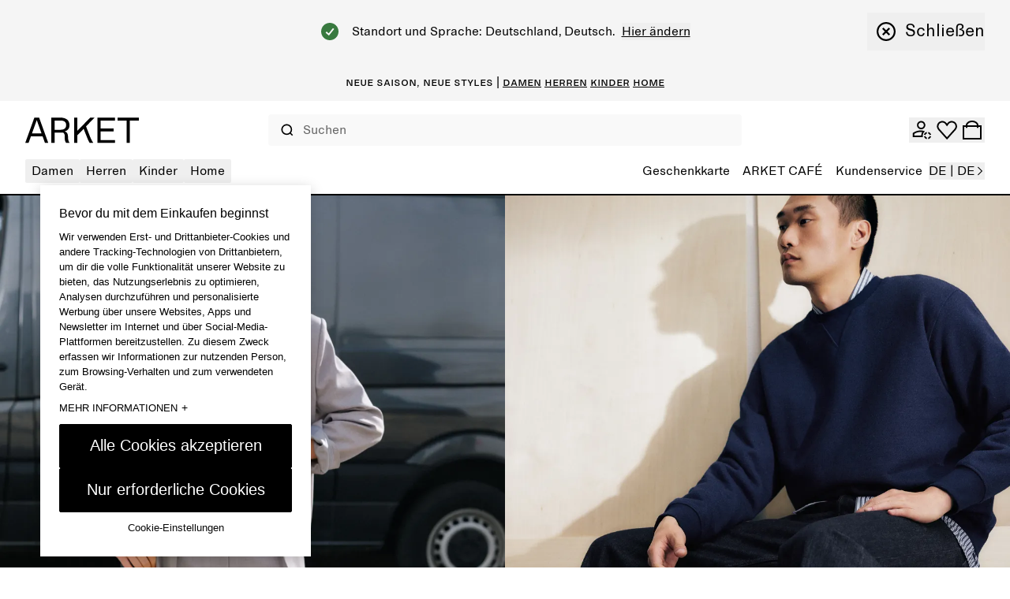

--- FILE ---
content_type: text/html; charset=utf-8
request_url: https://www.arket.com/de-de/
body_size: 47835
content:
<!DOCTYPE html><html lang="de"><head><meta charSet="utf-8"/><meta name="viewport" content="width=device-width"/><link href="/static_assets/iconSprite.svg"/><link href="/static_assets/flags.svg"/><link href="/static_assets/icons/apple-touch-icon.png" rel="apple-touch-icon" sizes="180x180"/><link href="/static_assets/icons/favicon.ico" rel="icon"/><link href="/static_assets/icons/favicon-32x32.png" rel="icon" sizes="32x32" type="image/png"/><link href="/static_assets/icons/favicon-16x16.png" rel="icon" sizes="16x16" type="image/png"/><link href="/static_assets/site.webmanifest" rel="manifest"/><link color="#000000" href="/static_assets/icons/safari-pinned-tab.svg" rel="mask-icon"/><meta content="#ffffff" name="msapplication-TileColor"/><meta content="#ffffff" name="theme-color"/><title>Home – ARKET DE</title><meta content="ARKET ist eine moderne Lifestyle-Marke mit Kollektionen für Damen, Herren und Kinder sowie Wohnaccessoires – kuratiert für einen noch schöneren Alltag." name="description"/><meta content="Home – ARKET DE" property="og:title"/><meta content="ARKET ist eine moderne Lifestyle-Marke mit Kollektionen für Damen, Herren und Kinder sowie Wohnaccessoires – kuratiert für einen noch schöneren Alltag." property="og:description"/><meta content="website" property="og:type"/><meta content="Home – ARKET DE" name="twitter:title"/><meta content="ARKET ist eine moderne Lifestyle-Marke mit Kollektionen für Damen, Herren und Kinder sowie Wohnaccessoires – kuratiert für einen noch schöneren Alltag." name="twitter:description"/><link href="https://www.arket.com/de-de/" rel="canonical"/><meta content="index, follow" name="robots"/><meta content="ARKET" property="og:site_name"/><meta content="summary" name="twitter:card"/><link rel="preload" as="image" imageSrcSet="https://media.arket.com/sb/276685/2250x3000/3b46e8583e/arket-26102-spring-start_6.jpg/m/1024x0/smart/filters:quality(80) 1x, https://media.arket.com/sb/276685/2250x3000/3b46e8583e/arket-26102-spring-start_6.jpg/m/1280x0/smart/filters:quality(80) 2x" imageSizes="" fetchpriority="high"/><link rel="preload" as="image" imageSrcSet="https://media.arket.com/sb/276685/2250x3000/26009c0d15/arket_m_26111_smart_13.jpg/m/1024x0/smart/filters:quality(80) 1x, https://media.arket.com/sb/276685/2250x3000/26009c0d15/arket_m_26111_smart_13.jpg/m/1280x0/smart/filters:quality(80) 2x" imageSizes="" fetchpriority="high"/><meta name="next-head-count" content="25"/><link rel="preload" href="/_next/static/media/8ea4248c469c45ab-s.p.woff" as="font" type="font/woff" crossorigin="anonymous" data-next-font="size-adjust"/><link rel="preload" href="/_next/static/media/99b9ba7dc8fbf6e9-s.p.woff" as="font" type="font/woff" crossorigin="anonymous" data-next-font="size-adjust"/><link rel="preload" href="/_next/static/css/8b31f784be63cb6a.css" as="style"/><link rel="stylesheet" href="/_next/static/css/8b31f784be63cb6a.css" data-n-g=""/><noscript data-n-css=""></noscript><script defer="" nomodule="" src="/_next/static/chunks/polyfills-42372ed130431b0a.js"></script><script data-brand="arket" src="https://fabulous.hmgroup.com/files/fabulous.bundle.js" defer="" data-nscript="beforeInteractive"></script><script defer="" src="/_next/static/chunks/Header.e716bac19005699c.js"></script><script defer="" src="/_next/static/chunks/Site%20Banner.c1096c1ce3175d0f.js"></script><script defer="" src="/_next/static/chunks/MembershipPopup.ee967d9823263b28.js"></script><script defer="" src="/_next/static/chunks/NewsletterSMSPopupBlock.ee6b5e062473aecd.js"></script><script defer="" src="/_next/static/chunks/HeroImage.947a5c95022e2396.js"></script><script defer="" src="/_next/static/chunks/CategoryOrPagePromo.256cbaa89364b7a2.js"></script><script defer="" src="/_next/static/chunks/ColumnLayout.79df192b97c3ffaf.js"></script><script defer="" src="/_next/static/chunks/RichText.054f53f8b76dacde.js"></script><script defer="" src="/_next/static/chunks/SpacerDivider.b0d64e116a27f100.js"></script><script defer="" src="/_next/static/chunks/EditorialArticlePromotion.f51bd7867e6a0462.js"></script><script defer="" src="/_next/static/chunks/Footer.fbecbb2221df6077.js"></script><script src="/_next/static/chunks/webpack-e0382666a2688927.js" defer=""></script><script src="/_next/static/chunks/framework-945b357d4a851f4b.js" defer=""></script><script src="/_next/static/chunks/main-e17b27a388eca671.js" defer=""></script><script src="/_next/static/chunks/pages/_app-c916a8c52a3a530d.js" defer=""></script><script src="/_next/static/chunks/29107295-4cc022cea922dbb4.js" defer=""></script><script src="/_next/static/chunks/3092-8c48efc030702cc5.js" defer=""></script><script src="/_next/static/chunks/4333-698a37de3d3e56fd.js" defer=""></script><script src="/_next/static/chunks/6724-ed1768fe5e1e1f6e.js" defer=""></script><script src="/_next/static/chunks/7692-24bc7a7d1162f0c0.js" defer=""></script><script src="/_next/static/chunks/7961-3e8140b92a6cc610.js" defer=""></script><script src="/_next/static/chunks/5716-9985965c94fa0a26.js" defer=""></script><script src="/_next/static/chunks/pages/_static/%5Bdevice%5D/%5BsearchParams%5D/%5BlanguageMarket%5D/%5B%5B...slug%5D%5D-a2703cb0fdd8484f.js" defer=""></script><script src="/_next/static/3ae6971d14bd02669d2552f0d74d6ce8c9705d59/_buildManifest.js" defer=""></script><script src="/_next/static/3ae6971d14bd02669d2552f0d74d6ce8c9705d59/_ssgManifest.js" defer=""></script><style id="__jsx-undefined">
  :root {
    --font-regular: '__arketSansMono_00261e', '__arketSansMono_Fallback_00261e';
    --font-small-caps: '__arketSCSansMono_103948', '__arketSCSansMono_Fallback_103948';
  }
</style>
<script>(window.BOOMR_mq=window.BOOMR_mq||[]).push(["addVar",{"rua.upush":"false","rua.cpush":"false","rua.upre":"true","rua.cpre":"false","rua.uprl":"false","rua.cprl":"false","rua.cprf":"false","rua.trans":"SJ-90c8abd5-ac14-4fc1-be29-d76c1bac6d87","rua.cook":"true","rua.ims":"false","rua.ufprl":"false","rua.cfprl":"true","rua.isuxp":"false","rua.texp":"norulematch","rua.ceh":"false","rua.ueh":"false","rua.ieh.st":"0"}]);</script>
                              <script>!function(a){var e="https://s.go-mpulse.net/boomerang/",t="addEventListener";if("True"=="True")a.BOOMR_config=a.BOOMR_config||{},a.BOOMR_config.PageParams=a.BOOMR_config.PageParams||{},a.BOOMR_config.PageParams.pci=!0,e="https://s2.go-mpulse.net/boomerang/";if(window.BOOMR_API_key="NY2FW-4BGDR-88X4L-4B4GJ-7KLPA",function(){function n(e){a.BOOMR_onload=e&&e.timeStamp||(new Date).getTime()}if(!a.BOOMR||!a.BOOMR.version&&!a.BOOMR.snippetExecuted){a.BOOMR=a.BOOMR||{},a.BOOMR.snippetExecuted=!0;var i,_,o,r=document.createElement("iframe");if(a[t])a[t]("load",n,!1);else if(a.attachEvent)a.attachEvent("onload",n);r.src="javascript:void(0)",r.title="",r.role="presentation",(r.frameElement||r).style.cssText="width:0;height:0;border:0;display:none;",o=document.getElementsByTagName("script")[0],o.parentNode.insertBefore(r,o);try{_=r.contentWindow.document}catch(O){i=document.domain,r.src="javascript:var d=document.open();d.domain='"+i+"';void(0);",_=r.contentWindow.document}_.open()._l=function(){var a=this.createElement("script");if(i)this.domain=i;a.id="boomr-if-as",a.src=e+"NY2FW-4BGDR-88X4L-4B4GJ-7KLPA",BOOMR_lstart=(new Date).getTime(),this.body.appendChild(a)},_.write("<bo"+'dy onload="document._l();">'),_.close()}}(),"".length>0)if(a&&"performance"in a&&a.performance&&"function"==typeof a.performance.setResourceTimingBufferSize)a.performance.setResourceTimingBufferSize();!function(){if(BOOMR=a.BOOMR||{},BOOMR.plugins=BOOMR.plugins||{},!BOOMR.plugins.AK){var e="true"=="true"?1:0,t="cookiepresent",n="cj27oeaxhwrmk2l4z6ja-f-4ed3dca00-clientnsv4-s.akamaihd.net",i="false"=="true"?2:1,_={"ak.v":"39","ak.cp":"1639122","ak.ai":parseInt("357177",10),"ak.ol":"0","ak.cr":10,"ak.ipv":4,"ak.proto":"h2","ak.rid":"7af6efc","ak.r":47376,"ak.a2":e,"ak.m":"dsca","ak.n":"essl","ak.bpcip":"18.117.247.0","ak.cport":44418,"ak.gh":"23.200.85.106","ak.quicv":"","ak.tlsv":"tls1.3","ak.0rtt":"","ak.0rtt.ed":"","ak.csrc":"-","ak.acc":"","ak.t":"1769787282","ak.ak":"hOBiQwZUYzCg5VSAfCLimQ==NoqsIt1N9UavA+zBy3Io117c92mohZCVcOg/SceycUxgG+KwfutkF492duR/uAI4PJlSxom+mcrLLa/EY1ApvTE5MCu84SM4SiU+FtD7moDzp/JEgS1w48BO2E/vcfsbYhVFgoeT2s4qHiaqLnlsNIjdInv2B49Ps31Q4cdMsTdFwl5dxu1zD5RE6ApI13QKn0gHd6wy9iSyMUe/e7qzZyyjpxYcYm7XEkn0Weu67nh6AmYT/UdLt7NEg3Bc2OdIuleFP5IYb/pGMLkViV6Zfy6JkwV3WA1GMX1lNJEAIXETGSYLBYjtcz7s22I9MZXUD0seQ4TtNYnMI3xsuyHlWqE8z4FC/6er9XzO398My4Dc0Amyil0TiWYZnIlZJnRLizUgvjIQ+CrlbULHAUAyhF4fGTd0CkUos20C28PI1GM=","ak.pv":"273","ak.dpoabenc":"","ak.tf":i};if(""!==t)_["ak.ruds"]=t;var o={i:!1,av:function(e){var t="http.initiator";if(e&&(!e[t]||"spa_hard"===e[t]))_["ak.feo"]=void 0!==a.aFeoApplied?1:0,BOOMR.addVar(_)},rv:function(){var a=["ak.bpcip","ak.cport","ak.cr","ak.csrc","ak.gh","ak.ipv","ak.m","ak.n","ak.ol","ak.proto","ak.quicv","ak.tlsv","ak.0rtt","ak.0rtt.ed","ak.r","ak.acc","ak.t","ak.tf"];BOOMR.removeVar(a)}};BOOMR.plugins.AK={akVars:_,akDNSPreFetchDomain:n,init:function(){if(!o.i){var a=BOOMR.subscribe;a("before_beacon",o.av,null,null),a("onbeacon",o.rv,null,null),o.i=!0}return this},is_complete:function(){return!0}}}}()}(window);</script></head><body><div id="__next"><section class="Toastify" id="top" aria-live="polite" aria-atomic="false" aria-relevant="additions text" aria-label="Notifications Alt+T"></section><section class="Toastify" aria-live="polite" aria-atomic="false" aria-relevant="additions text" aria-label="Notifications Alt+T"></section><div class="blocks"><section class="flex h-48 items-center justify-center overflow-hidden text-center font-small-caps text-16 leading-16 bg-grey-light text-black" role="banner"></section><div class="z-header transition-colors sticky top-0 bg-white"><header class="grid grid-cols-[auto_1fr_auto] desktop:grid-cols-8 grid-rows-[auto_auto] items-center gap-x-24 gap-y-18  p-16 tablet:gap-y-12  tablet:pt-26 desktop:gap-x-16 desktop:gap-y-0 desktop:px-32 desktop:py-0 desktop:pb-14 border-b border-black tablet:border-b-2"><div class="col-start-1 row-start-1 flex tablet:col-start-3 desktop:col-span-8 desktop:col-start-1 desktop:row-start-2"><div class="w-full"><nav class="w-full"><button aria-label="menu" class="min-h-16 min-w-16 items-center justify-center transition-colors cursor-pointer flex h-24 w-24 self-center tablet:h-20 tablet:w-20 desktop:hidden" type="button"><svg class="fill-current h-full w-full text-black h-undefined w-undefined"><use href="/static_assets/iconSprite.svg#header-menu"></use></svg></button><div class="bg-white transition-all absolute top-full grid w-full grid-rows-[auto_1fr] border-top-b border-black desktop:static desktop:flex desktop:w-full desktop:justify-between desktop:border-none -left-full"><div class="desktop:z-header pointer-events-none hidden desktop:block absolute top-full right-0 transition-all h-screen w-screen desktop:bg-overlay-beige opacity-0"></div><div class="desktop:hidden absolute h-screen w-full bg-beige z-background transition-all -left-full"></div><div class="grid h-full w-full grid-rows-[auto_1fr] desktop:flex desktop:justify-between"><div><ul class="desktop:flex desktop:gap-16 desktop:text-16"><li class="relative"><button class="flex w-full items-center justify-between gap-64 border-t border-t-grey-mid px-16 pb-12 pt-[1.1rem] desktop:h-30 desktop:w-auto desktop:cursor-pointer desktop:rounded desktop:border-none desktop:px-8 desktop:py-0 text-black desktop:hover:bg-black desktop:hover:text-white" data-has-submenu="7" data-level="0" data-menu="0" type="button"><span class="text-20 uppercase leading-28 desktop:text-16 desktop:normal-case desktop:leading-30">Damen</span><svg class="fill-current text-black h-20 w-20 transition-all desktop:hidden rotate-180"><use href="/static_assets/iconSprite.svg#navigate-arrow-left"></use></svg></button></li><li class="relative"><button class="flex w-full items-center justify-between gap-64 border-t border-t-grey-mid px-16 pb-12 pt-[1.1rem] desktop:h-30 desktop:w-auto desktop:cursor-pointer desktop:rounded desktop:border-none desktop:px-8 desktop:py-0 text-black desktop:hover:bg-black desktop:hover:text-white" data-has-submenu="6" data-level="0" data-menu="1" type="button"><span class="text-20 uppercase leading-28 desktop:text-16 desktop:normal-case desktop:leading-30">Herren</span><svg class="fill-current text-black h-20 w-20 transition-all desktop:hidden rotate-180"><use href="/static_assets/iconSprite.svg#navigate-arrow-left"></use></svg></button></li><li class="relative"><button class="flex w-full items-center justify-between gap-64 border-t border-t-grey-mid px-16 pb-12 pt-[1.1rem] desktop:h-30 desktop:w-auto desktop:cursor-pointer desktop:rounded desktop:border-none desktop:px-8 desktop:py-0 text-black desktop:hover:bg-black desktop:hover:text-white" data-has-submenu="8" data-level="0" data-menu="2" type="button"><span class="text-20 uppercase leading-28 desktop:text-16 desktop:normal-case desktop:leading-30">Kinder</span><svg class="fill-current text-black h-20 w-20 transition-all desktop:hidden rotate-180"><use href="/static_assets/iconSprite.svg#navigate-arrow-left"></use></svg></button></li><li class="relative"><button class="flex w-full items-center justify-between gap-64 border-t border-t-grey-mid px-16 pb-12 pt-[1.1rem] desktop:h-30 desktop:w-auto desktop:cursor-pointer desktop:rounded desktop:border-none desktop:px-8 desktop:py-0 text-black desktop:hover:bg-black desktop:hover:text-white" data-has-submenu="9" data-level="0" data-menu="3" type="button"><span class="text-20 uppercase leading-28 desktop:text-16 desktop:normal-case desktop:leading-30">Home</span><svg class="fill-current text-black h-20 w-20 transition-all desktop:hidden rotate-180"><use href="/static_assets/iconSprite.svg#navigate-arrow-left"></use></svg></button></li></ul><div class="absolute top-0 desktop:top-full z-header flex w-full flex-col overflow-y-auto bg-white transition-all desktop:block desktop:w-auto desktop:overflow-visible invisible -left-full opacity-0 h-0"><div class="relative h-full desktop:border-r desktop:border-r-black"><button class="flex h-[5.2rem] shrink-0 items-center bg-white desktop:hidden" data-has-submenu="1" data-level="0" data-menu="0" type="button"><svg class="fill-current text-black mx-24 h-14 w-14"><use href="/static_assets/iconSprite.svg#navigate-arrow-left"></use></svg><span class="bg-transparent text-black font-small-caps text-16 leading-16 pb-2">Damen</span></button><ul class="mb-32 grid w-full content-start border-b border-b-grey-mid bg-white desktop:mb-0 desktop:w-max desktop:gap-16 desktop:border-b-0 desktop:py-32 desktop:pl-32 desktop:pr-40"><li class="border-t border-t-grey-mid px-16 py-12 desktop:border-t-0 desktop:p-0"><a class="group inline-flex" rel="" href="/de-de/women/new-arrivals/"><span class="group-hover:underline group-focus:underline font-regular text-black text-20 desktop:text-22 leading-26 desktop:leading-28">NEU IM SHOP</span></a></li><li><button class="flex w-full shrink-0 items-center justify-between gap-16 border-t border-t-grey-mid px-16 pb-12 pt-[1.1rem] transition-all desktop:h-28 desktop:min-w-[26.4rem] desktop:gap-40 desktop:border-t-0 desktop:p-0" data-has-submenu="7" data-level="1" data-menu="0-1" type="button"><span class="font-regular bg-transparent text-black uppercase text-20 desktop:text-22 leading-26 desktop:leading-28">JETZT IM TREND</span><svg class="fill-current text-black h-20 w-20 transition-all desktop:h-24 desktop:w-24"><use href="/static_assets/iconSprite.svg#navigate-arrow-right"></use></svg></button><div class="bottom-0 w-full overflow-y-auto bg-white transition-all absolute desktop:left-full top-0 desktop:ml-1 desktop:w-auto desktop:min-w-[34.4rem] desktop:transition-none desktop:grid desktop:grid-cols-[auto_10rem] invisible -left-full opacity-0"><div class="grid grid-rows-[auto_1fr_auto] desktop:w-max desktop:overflow-y-auto desktop:p-32"><button class="flex h-[5.2rem] shrink-0 items-center bg-white desktop:hidden" data-has-submenu="1" data-level="1" data-menu="0" type="button"><svg class="fill-current text-black mx-24 h-14 w-14"><use href="/static_assets/iconSprite.svg#navigate-arrow-left"></use></svg><span class="bg-transparent text-black font-small-caps text-16 leading-16 pb-2">Damen / JETZT IM TREND</span></button><ul class="flex flex-col gap-24 border-b-grey-mid px-14 desktop:gap-8 desktop:px-8"><li class="w-fit rounded px-4 hover:bg-black hover:text-white"><a class="py-12 text-20 leading-26 desktop:py-4 desktop:text-16 desktop:leading-30" rel="" data-has-submenu="0" data-level="0" data-menu="0-1-0" href="/de-de/women/trending-now/soft-tailoring/">Soft Tailoring</a></li><li class="w-fit rounded px-4 hover:bg-black hover:text-white"><a class="py-12 text-20 leading-26 desktop:py-4 desktop:text-16 desktop:leading-30" rel="" data-has-submenu="0" data-level="0" data-menu="0-1-1" href="/de-de/women/clothing/active/">ARKET ACTIVE</a></li><li class="w-fit rounded px-4 hover:bg-black hover:text-white"><a class="py-12 text-20 leading-26 desktop:py-4 desktop:text-16 desktop:leading-30" rel="" data-has-submenu="0" data-level="0" data-menu="0-1-2" href="/de-de/women/trending-now/suede/">Veloursleder</a></li><li class="w-fit rounded px-4 hover:bg-black hover:text-white"><a class="py-12 text-20 leading-26 desktop:py-4 desktop:text-16 desktop:leading-30" rel="" data-has-submenu="0" data-level="0" data-menu="0-1-3" href="/de-de/women/trending-now/seasonal-palette-brown/">Brauntöne</a></li></ul><div class="grid grid-cols-[repeat(auto-fill,minmax(16rem,1fr))] gap-x-16 gap-y-24 px-14 pt-32 desktop:grid-cols-[repeat(3,minmax(16rem,20rem))] desktop:px-0"><a rel="" href="/de-de/women/trending-now/soft-tailoring/"><div class="relative aspect-3/4"><img alt="W Spring Start" loading="lazy" decoding="async" data-nimg="fill" style="position:absolute;height:100%;width:100%;left:0;top:0;right:0;bottom:0;color:transparent" sizes="50vw" srcSet="https://media.arket.com/sb/276685/2250x3000/584d4e42aa/arket-26102-spring-start_13.jpg/m/256x0/smart/filters:quality(80) 256w, https://media.arket.com/sb/276685/2250x3000/584d4e42aa/arket-26102-spring-start_13.jpg/m/320x0/smart/filters:quality(80) 320w, https://media.arket.com/sb/276685/2250x3000/584d4e42aa/arket-26102-spring-start_13.jpg/m/384x0/smart/filters:quality(80) 384w, https://media.arket.com/sb/276685/2250x3000/584d4e42aa/arket-26102-spring-start_13.jpg/m/768x0/smart/filters:quality(80) 768w, https://media.arket.com/sb/276685/2250x3000/584d4e42aa/arket-26102-spring-start_13.jpg/m/1024x0/smart/filters:quality(80) 1024w, https://media.arket.com/sb/276685/2250x3000/584d4e42aa/arket-26102-spring-start_13.jpg/m/1280x0/smart/filters:quality(80) 1280w" src="https://media.arket.com/sb/276685/2250x3000/584d4e42aa/arket-26102-spring-start_13.jpg/m/1280x0/smart/filters:quality(80)"/></div><p class="bg-transparent text-black font-small-caps text-16 leading-16 mb-4 mt-8 uppercase">Soft Tailoring</p></a><a rel="" href="/de-de/women/clothing/active/"><div class="relative aspect-3/4"><img alt="Balance" loading="lazy" decoding="async" data-nimg="fill" style="position:absolute;height:100%;width:100%;left:0;top:0;right:0;bottom:0;color:transparent" sizes="50vw" srcSet="https://media.arket.com/sb/276685/2250x3000/9605f732ff/arket-25406-balance_12.jpg/m/256x0/smart/filters:quality(80) 256w, https://media.arket.com/sb/276685/2250x3000/9605f732ff/arket-25406-balance_12.jpg/m/320x0/smart/filters:quality(80) 320w, https://media.arket.com/sb/276685/2250x3000/9605f732ff/arket-25406-balance_12.jpg/m/384x0/smart/filters:quality(80) 384w, https://media.arket.com/sb/276685/2250x3000/9605f732ff/arket-25406-balance_12.jpg/m/768x0/smart/filters:quality(80) 768w, https://media.arket.com/sb/276685/2250x3000/9605f732ff/arket-25406-balance_12.jpg/m/1024x0/smart/filters:quality(80) 1024w, https://media.arket.com/sb/276685/2250x3000/9605f732ff/arket-25406-balance_12.jpg/m/1280x0/smart/filters:quality(80) 1280w" src="https://media.arket.com/sb/276685/2250x3000/9605f732ff/arket-25406-balance_12.jpg/m/1280x0/smart/filters:quality(80)"/></div><p class="bg-transparent text-black font-small-caps text-16 leading-16 mb-4 mt-8 uppercase">ARKET ACTIVE</p></a></div></div><button class="hidden border-l border-r border-black desktop:block"><span class="flex rotate-90"><span aria-label="Schließen" class="flex cursor-pointer items-center gap-0 desktop:gap-8"><svg class="fill-current text-black m-16 h-16 w-16 desktop:m-12 desktop:h-24 desktop:w-24" aria-hidden="true"><use href="/static_assets/iconSprite.svg#navigate-remove"></use></svg><span class="text-16 leading-22 desktop:text-22 desktop:leading-28">Schließen</span></span></span></button></div></li><li><button class="flex w-full shrink-0 items-center justify-between gap-16 border-t border-t-grey-mid px-16 pb-12 pt-[1.1rem] transition-all desktop:h-28 desktop:min-w-[26.4rem] desktop:gap-40 desktop:border-t-0 desktop:p-0" data-has-submenu="7" data-level="1" data-menu="0-2" type="button"><span class="font-regular bg-transparent text-black uppercase text-20 desktop:text-22 leading-26 desktop:leading-28">Kleidung</span><svg class="fill-current text-black h-20 w-20 transition-all desktop:h-24 desktop:w-24"><use href="/static_assets/iconSprite.svg#navigate-arrow-right"></use></svg></button><div class="bottom-0 w-full overflow-y-auto bg-white transition-all absolute desktop:left-full top-0 desktop:ml-1 desktop:w-auto desktop:min-w-[34.4rem] desktop:transition-none desktop:grid desktop:grid-cols-[auto_10rem] invisible -left-full opacity-0"><div class="grid grid-rows-[auto_1fr_auto] desktop:w-max desktop:overflow-y-auto desktop:p-32"><button class="flex h-[5.2rem] shrink-0 items-center bg-white desktop:hidden" data-has-submenu="1" data-level="1" data-menu="0" type="button"><svg class="fill-current text-black mx-24 h-14 w-14"><use href="/static_assets/iconSprite.svg#navigate-arrow-left"></use></svg><span class="bg-transparent text-black font-small-caps text-16 leading-16 pb-2">Damen / Kleidung</span></button><ul class="flex flex-col gap-24 border-b-grey-mid px-14 desktop:gap-8 desktop:px-8"><li class="w-fit rounded px-4 hover:bg-black hover:text-white"><a class="py-12 text-20 leading-26 desktop:py-4 desktop:text-16 desktop:leading-30" rel="" data-has-submenu="0" data-level="0" data-menu="0-2-0" href="/de-de/women/clothing/">Alle Kleidungsstücke</a></li><li class="w-fit rounded px-4 hover:bg-black hover:text-white"><a class="py-12 text-20 leading-26 desktop:py-4 desktop:text-16 desktop:leading-30" rel="" data-has-submenu="0" data-level="0" data-menu="0-2-1" href="/de-de/women/clothing/coats-jackets/">Mäntel und Jacken</a></li><li class="w-fit rounded px-4 hover:bg-black hover:text-white"><a class="py-12 text-20 leading-26 desktop:py-4 desktop:text-16 desktop:leading-30" rel="" data-has-submenu="0" data-level="0" data-menu="0-2-2" href="/de-de/women/clothing/knitwear/">Strickwaren und Strickjacken</a></li><li class="w-fit rounded px-4 hover:bg-black hover:text-white"><a class="py-12 text-20 leading-26 desktop:py-4 desktop:text-16 desktop:leading-30" rel="" data-has-submenu="0" data-level="0" data-menu="0-2-3" href="/de-de/women/clothing/knitwear/cashmere-collection/">Kaschmir</a></li><li class="w-fit rounded px-4 hover:bg-black hover:text-white"><a class="py-12 text-20 leading-26 desktop:py-4 desktop:text-16 desktop:leading-30" rel="" data-has-submenu="0" data-level="0" data-menu="0-2-4" href="/de-de/women/clothing/jeans/">Jeans</a></li><li class="w-fit rounded px-4 hover:bg-black hover:text-white"><a class="py-12 text-20 leading-26 desktop:py-4 desktop:text-16 desktop:leading-30" rel="" data-has-submenu="0" data-level="0" data-menu="0-2-5" href="/de-de/women/clothing/trousers/">Hosen</a></li><li class="w-fit rounded px-4 hover:bg-black hover:text-white"><a class="py-12 text-20 leading-26 desktop:py-4 desktop:text-16 desktop:leading-30" rel="" data-has-submenu="0" data-level="0" data-menu="0-2-6" href="/de-de/women/clothing/shirts-and-blouses/">Hemden und Blusen</a></li><li class="w-fit rounded px-4 hover:bg-black hover:text-white"><a class="py-12 text-20 leading-26 desktop:py-4 desktop:text-16 desktop:leading-30" rel="" data-has-submenu="0" data-level="0" data-menu="0-2-7" href="/de-de/women/clothing/tops/t-shirts/">T-Shirts</a></li><li class="w-fit rounded px-4 hover:bg-black hover:text-white"><a class="py-12 text-20 leading-26 desktop:py-4 desktop:text-16 desktop:leading-30" rel="" data-has-submenu="0" data-level="0" data-menu="0-2-8" href="/de-de/women/clothing/coats-jackets/blazers/">Blazer</a></li><li class="w-fit rounded px-4 hover:bg-black hover:text-white"><a class="py-12 text-20 leading-26 desktop:py-4 desktop:text-16 desktop:leading-30" rel="" data-has-submenu="0" data-level="0" data-menu="0-2-9" href="/de-de/women/clothing/tops/">Oberteile</a></li><li class="w-fit rounded px-4 hover:bg-black hover:text-white"><a class="py-12 text-20 leading-26 desktop:py-4 desktop:text-16 desktop:leading-30" rel="" data-has-submenu="0" data-level="0" data-menu="0-2-10" href="/de-de/women/clothing/skirts/">Röcke</a></li><li class="w-fit rounded px-4 hover:bg-black hover:text-white"><a class="py-12 text-20 leading-26 desktop:py-4 desktop:text-16 desktop:leading-30" rel="" data-has-submenu="0" data-level="0" data-menu="0-2-11" href="/de-de/women/clothing/tops/sweatshirts-hoodies/">Sweatshirts und Kapuzenpullover</a></li><li class="w-fit rounded px-4 hover:bg-black hover:text-white"><a class="py-12 text-20 leading-26 desktop:py-4 desktop:text-16 desktop:leading-30" rel="" data-has-submenu="0" data-level="0" data-menu="0-2-12" href="/de-de/women/clothing/dresses/">Kleider</a></li><li class="w-fit rounded px-4 hover:bg-black hover:text-white"><a class="py-12 text-20 leading-26 desktop:py-4 desktop:text-16 desktop:leading-30" rel="" data-has-submenu="0" data-level="0" data-menu="0-2-13" href="/de-de/women/clothing/active/">Active</a></li><li class="w-fit rounded px-4 hover:bg-black hover:text-white"><a class="py-12 text-20 leading-26 desktop:py-4 desktop:text-16 desktop:leading-30" rel="" data-has-submenu="0" data-level="0" data-menu="0-2-14" href="/de-de/women/clothing/underwear/socks/">Socken</a></li><li class="w-fit rounded px-4 hover:bg-black hover:text-white"><a class="py-12 text-20 leading-26 desktop:py-4 desktop:text-16 desktop:leading-30" rel="" data-has-submenu="0" data-level="0" data-menu="0-2-15" href="/de-de/women/clothing/swimwear/">Bademode</a></li></ul><div class="grid grid-cols-[repeat(auto-fill,minmax(16rem,1fr))] gap-x-16 gap-y-24 px-14 pt-32 desktop:grid-cols-[repeat(3,minmax(16rem,20rem))] desktop:px-0"><a rel="" href="/de-de/women/clothing/"><div class="relative aspect-3/4"><img alt="white spacer" loading="lazy" decoding="async" data-nimg="fill" style="position:absolute;height:100%;width:100%;left:0;top:0;right:0;bottom:0;color:transparent" sizes="50vw" srcSet="https://media.arket.com/sb/276685/16x16/0810ad7cf4/white_16px.jpg/m/256x0/smart/filters:quality(80) 256w, https://media.arket.com/sb/276685/16x16/0810ad7cf4/white_16px.jpg/m/320x0/smart/filters:quality(80) 320w, https://media.arket.com/sb/276685/16x16/0810ad7cf4/white_16px.jpg/m/384x0/smart/filters:quality(80) 384w, https://media.arket.com/sb/276685/16x16/0810ad7cf4/white_16px.jpg/m/768x0/smart/filters:quality(80) 768w, https://media.arket.com/sb/276685/16x16/0810ad7cf4/white_16px.jpg/m/1024x0/smart/filters:quality(80) 1024w, https://media.arket.com/sb/276685/16x16/0810ad7cf4/white_16px.jpg/m/1280x0/smart/filters:quality(80) 1280w" src="https://media.arket.com/sb/276685/16x16/0810ad7cf4/white_16px.jpg/m/1280x0/smart/filters:quality(80)"/></div><p class="bg-transparent text-black font-small-caps text-16 leading-16 mb-4 mt-8 uppercase">_</p></a></div></div><button class="hidden border-l border-r border-black desktop:block"><span class="flex rotate-90"><span aria-label="Schließen" class="flex cursor-pointer items-center gap-0 desktop:gap-8"><svg class="fill-current text-black m-16 h-16 w-16 desktop:m-12 desktop:h-24 desktop:w-24" aria-hidden="true"><use href="/static_assets/iconSprite.svg#navigate-remove"></use></svg><span class="text-16 leading-22 desktop:text-22 desktop:leading-28">Schließen</span></span></span></button></div></li><li><button class="flex w-full shrink-0 items-center justify-between gap-16 border-t border-t-grey-mid px-16 pb-12 pt-[1.1rem] transition-all desktop:h-28 desktop:min-w-[26.4rem] desktop:gap-40 desktop:border-t-0 desktop:p-0" data-has-submenu="7" data-level="1" data-menu="0-3" type="button"><span class="font-regular bg-transparent text-black uppercase text-20 desktop:text-22 leading-26 desktop:leading-28">Schuhe</span><svg class="fill-current text-black h-20 w-20 transition-all desktop:h-24 desktop:w-24"><use href="/static_assets/iconSprite.svg#navigate-arrow-right"></use></svg></button><div class="bottom-0 w-full overflow-y-auto bg-white transition-all absolute desktop:left-full top-0 desktop:ml-1 desktop:w-auto desktop:min-w-[34.4rem] desktop:transition-none desktop:grid desktop:grid-cols-[auto_10rem] invisible -left-full opacity-0"><div class="grid grid-rows-[auto_1fr_auto] desktop:w-max desktop:overflow-y-auto desktop:p-32"><button class="flex h-[5.2rem] shrink-0 items-center bg-white desktop:hidden" data-has-submenu="1" data-level="1" data-menu="0" type="button"><svg class="fill-current text-black mx-24 h-14 w-14"><use href="/static_assets/iconSprite.svg#navigate-arrow-left"></use></svg><span class="bg-transparent text-black font-small-caps text-16 leading-16 pb-2">Damen / Schuhe</span></button><ul class="flex flex-col gap-24 border-b-grey-mid px-14 desktop:gap-8 desktop:px-8"><li class="w-fit rounded px-4 hover:bg-black hover:text-white"><a class="py-12 text-20 leading-26 desktop:py-4 desktop:text-16 desktop:leading-30" rel="" data-has-submenu="0" data-level="0" data-menu="0-3-0" href="/de-de/women/shoes/">Alle Schuhe</a></li><li class="w-fit rounded px-4 hover:bg-black hover:text-white"><a class="py-12 text-20 leading-26 desktop:py-4 desktop:text-16 desktop:leading-30" rel="" data-has-submenu="0" data-level="0" data-menu="0-3-1" href="/de-de/women/shoes/boots/">Stiefel</a></li><li class="w-fit rounded px-4 hover:bg-black hover:text-white"><a class="py-12 text-20 leading-26 desktop:py-4 desktop:text-16 desktop:leading-30" rel="" data-has-submenu="0" data-level="0" data-menu="0-3-2" href="/de-de/women/shoes/sneakers/">Turnschuhe</a></li><li class="w-fit rounded px-4 hover:bg-black hover:text-white"><a class="py-12 text-20 leading-26 desktop:py-4 desktop:text-16 desktop:leading-30" rel="" data-has-submenu="0" data-level="0" data-menu="0-3-3" href="/de-de/women/shoes/flats/">Flache Schuhe</a></li><li class="w-fit rounded px-4 hover:bg-black hover:text-white"><a class="py-12 text-20 leading-26 desktop:py-4 desktop:text-16 desktop:leading-30" rel="" data-has-submenu="0" data-level="0" data-menu="0-3-4" href="/de-de/women/shoes/sandals/">Sandalen</a></li></ul></div><button class="hidden border-l border-r border-black desktop:block"><span class="flex rotate-90"><span aria-label="Schließen" class="flex cursor-pointer items-center gap-0 desktop:gap-8"><svg class="fill-current text-black m-16 h-16 w-16 desktop:m-12 desktop:h-24 desktop:w-24" aria-hidden="true"><use href="/static_assets/iconSprite.svg#navigate-remove"></use></svg><span class="text-16 leading-22 desktop:text-22 desktop:leading-28">Schließen</span></span></span></button></div></li><li><button class="flex w-full shrink-0 items-center justify-between gap-16 border-t border-t-grey-mid px-16 pb-12 pt-[1.1rem] transition-all desktop:h-28 desktop:min-w-[26.4rem] desktop:gap-40 desktop:border-t-0 desktop:p-0" data-has-submenu="7" data-level="1" data-menu="0-4" type="button"><span class="font-regular bg-transparent text-black uppercase text-20 desktop:text-22 leading-26 desktop:leading-28">Taschen</span><svg class="fill-current text-black h-20 w-20 transition-all desktop:h-24 desktop:w-24"><use href="/static_assets/iconSprite.svg#navigate-arrow-right"></use></svg></button><div class="bottom-0 w-full overflow-y-auto bg-white transition-all absolute desktop:left-full top-0 desktop:ml-1 desktop:w-auto desktop:min-w-[34.4rem] desktop:transition-none desktop:grid desktop:grid-cols-[auto_10rem] invisible -left-full opacity-0"><div class="grid grid-rows-[auto_1fr_auto] desktop:w-max desktop:overflow-y-auto desktop:p-32"><button class="flex h-[5.2rem] shrink-0 items-center bg-white desktop:hidden" data-has-submenu="1" data-level="1" data-menu="0" type="button"><svg class="fill-current text-black mx-24 h-14 w-14"><use href="/static_assets/iconSprite.svg#navigate-arrow-left"></use></svg><span class="bg-transparent text-black font-small-caps text-16 leading-16 pb-2">Damen / Taschen</span></button><ul class="flex flex-col gap-24 border-b-grey-mid px-14 desktop:gap-8 desktop:px-8"><li class="w-fit rounded px-4 hover:bg-black hover:text-white"><a class="py-12 text-20 leading-26 desktop:py-4 desktop:text-16 desktop:leading-30" rel="" data-has-submenu="0" data-level="0" data-menu="0-4-0" href="/de-de/women/bags/">Alle Taschen</a></li><li class="w-fit rounded px-4 hover:bg-black hover:text-white"><a class="py-12 text-20 leading-26 desktop:py-4 desktop:text-16 desktop:leading-30" rel="" data-has-submenu="0" data-level="0" data-menu="0-4-1" href="/de-de/women/bags/crossbody-bags/">Umhängetaschen</a></li><li class="w-fit rounded px-4 hover:bg-black hover:text-white"><a class="py-12 text-20 leading-26 desktop:py-4 desktop:text-16 desktop:leading-30" rel="" data-has-submenu="0" data-level="0" data-menu="0-4-2" href="/de-de/women/bags/tote-bags/">Tragetaschen</a></li></ul></div><button class="hidden border-l border-r border-black desktop:block"><span class="flex rotate-90"><span aria-label="Schließen" class="flex cursor-pointer items-center gap-0 desktop:gap-8"><svg class="fill-current text-black m-16 h-16 w-16 desktop:m-12 desktop:h-24 desktop:w-24" aria-hidden="true"><use href="/static_assets/iconSprite.svg#navigate-remove"></use></svg><span class="text-16 leading-22 desktop:text-22 desktop:leading-28">Schließen</span></span></span></button></div></li><li><button class="flex w-full shrink-0 items-center justify-between gap-16 border-t border-t-grey-mid px-16 pb-12 pt-[1.1rem] transition-all desktop:h-28 desktop:min-w-[26.4rem] desktop:gap-40 desktop:border-t-0 desktop:p-0" data-has-submenu="7" data-level="1" data-menu="0-5" type="button"><span class="font-regular bg-transparent text-black uppercase text-20 desktop:text-22 leading-26 desktop:leading-28">Accessoires</span><svg class="fill-current text-black h-20 w-20 transition-all desktop:h-24 desktop:w-24"><use href="/static_assets/iconSprite.svg#navigate-arrow-right"></use></svg></button><div class="bottom-0 w-full overflow-y-auto bg-white transition-all absolute desktop:left-full top-0 desktop:ml-1 desktop:w-auto desktop:min-w-[34.4rem] desktop:transition-none desktop:grid desktop:grid-cols-[auto_10rem] invisible -left-full opacity-0"><div class="grid grid-rows-[auto_1fr_auto] desktop:w-max desktop:overflow-y-auto desktop:p-32"><button class="flex h-[5.2rem] shrink-0 items-center bg-white desktop:hidden" data-has-submenu="1" data-level="1" data-menu="0" type="button"><svg class="fill-current text-black mx-24 h-14 w-14"><use href="/static_assets/iconSprite.svg#navigate-arrow-left"></use></svg><span class="bg-transparent text-black font-small-caps text-16 leading-16 pb-2">Damen / Accessoires</span></button><ul class="flex flex-col gap-24 border-b-grey-mid px-14 desktop:gap-8 desktop:px-8"><li class="w-fit rounded px-4 hover:bg-black hover:text-white"><a class="py-12 text-20 leading-26 desktop:py-4 desktop:text-16 desktop:leading-30" rel="" data-has-submenu="0" data-level="0" data-menu="0-5-0" href="/de-de/women/accessories/">Alle Accessoires</a></li><li class="w-fit rounded px-4 hover:bg-black hover:text-white"><a class="py-12 text-20 leading-26 desktop:py-4 desktop:text-16 desktop:leading-30" rel="" data-has-submenu="0" data-level="0" data-menu="0-5-1" href="/de-de/women/accessories/scarves/">Schals und Krageneinsätze</a></li><li class="w-fit rounded px-4 hover:bg-black hover:text-white"><a class="py-12 text-20 leading-26 desktop:py-4 desktop:text-16 desktop:leading-30" rel="" data-has-submenu="0" data-level="0" data-menu="0-5-2" href="/de-de/women/accessories/hats-and-gloves/">Beanies und Handschuhe</a></li><li class="w-fit rounded px-4 hover:bg-black hover:text-white"><a class="py-12 text-20 leading-26 desktop:py-4 desktop:text-16 desktop:leading-30" rel="" data-has-submenu="0" data-level="0" data-menu="0-5-3" href="/de-de/women/accessories/belts/">Gürtel</a></li><li class="w-fit rounded px-4 hover:bg-black hover:text-white"><a class="py-12 text-20 leading-26 desktop:py-4 desktop:text-16 desktop:leading-30" rel="" data-has-submenu="0" data-level="0" data-menu="0-5-4" href="/de-de/women/accessories/jewellery/">Schmuck</a></li><li class="w-fit rounded px-4 hover:bg-black hover:text-white"><a class="py-12 text-20 leading-26 desktop:py-4 desktop:text-16 desktop:leading-30" rel="" data-has-submenu="0" data-level="0" data-menu="0-5-5" href="/de-de/women/accessories/sunglasses/">Sonnenbrillen</a></li><li class="w-fit rounded px-4 hover:bg-black hover:text-white"><a class="py-12 text-20 leading-26 desktop:py-4 desktop:text-16 desktop:leading-30" rel="" data-has-submenu="0" data-level="0" data-menu="0-5-6" href="/de-de/women/accessories/hair-accessories/">Haar-Accessoires</a></li><li class="w-fit rounded px-4 hover:bg-black hover:text-white"><a class="py-12 text-20 leading-26 desktop:py-4 desktop:text-16 desktop:leading-30" rel="" data-has-submenu="0" data-level="0" data-menu="0-5-7" href="/de-de/dogs/">Hunde</a></li></ul></div><button class="hidden border-l border-r border-black desktop:block"><span class="flex rotate-90"><span aria-label="Schließen" class="flex cursor-pointer items-center gap-0 desktop:gap-8"><svg class="fill-current text-black m-16 h-16 w-16 desktop:m-12 desktop:h-24 desktop:w-24" aria-hidden="true"><use href="/static_assets/iconSprite.svg#navigate-remove"></use></svg><span class="text-16 leading-22 desktop:text-22 desktop:leading-28">Schließen</span></span></span></button></div></li><li class="border-t border-t-grey-mid px-16 py-12 desktop:border-t-0 desktop:p-0"><a class="group inline-flex" rel="" href="/de-de/previous-collections/women/"><span class="group-hover:underline group-focus:underline font-regular text-red text-20 desktop:text-22 leading-26 desktop:leading-28">FRÜHERE KOLLEKTION</span></a></li></ul><ul class="flex flex-col gap-16 px-16 desktop:gap-16 desktop:px-32"><li><a class="group inline-flex" rel="" href="/de-de/women/clothing/most-popular/"><span class="group-hover:underline group-focus:underline font-regular text-20 desktop:text-22 leading-26 desktop:leading-28">Beliebt</span></a></li><li><a class="group inline-flex" rel="" href="/de-de/women/"><span class="group-hover:underline group-focus:underline font-regular text-20 desktop:text-22 leading-26 desktop:leading-28">Saisonkollektionen für Damen</span></a></li></ul></div></div><div class="absolute top-0 desktop:top-full z-header flex w-full flex-col overflow-y-auto bg-white transition-all desktop:block desktop:w-auto desktop:overflow-visible invisible -left-full opacity-0 h-0"><div class="relative h-full desktop:border-r desktop:border-r-black"><button class="flex h-[5.2rem] shrink-0 items-center bg-white desktop:hidden" data-has-submenu="1" data-level="0" data-menu="1" type="button"><svg class="fill-current text-black mx-24 h-14 w-14"><use href="/static_assets/iconSprite.svg#navigate-arrow-left"></use></svg><span class="bg-transparent text-black font-small-caps text-16 leading-16 pb-2">Herren</span></button><ul class="mb-32 grid w-full content-start border-b border-b-grey-mid bg-white desktop:mb-0 desktop:w-max desktop:gap-16 desktop:border-b-0 desktop:py-32 desktop:pl-32 desktop:pr-40"><li class="border-t border-t-grey-mid px-16 py-12 desktop:border-t-0 desktop:p-0"><a class="group inline-flex" rel="" href="/de-de/men/new-arrivals/"><span class="group-hover:underline group-focus:underline font-regular text-20 desktop:text-22 leading-26 desktop:leading-28">NEU IM SHOP</span></a></li><li class="border-t border-t-grey-mid px-16 py-12 desktop:border-t-0 desktop:p-0"><a class="group inline-flex" rel="" href="/de-de/men/clothing/most-popular/"><span class="group-hover:underline group-focus:underline font-regular text-20 desktop:text-22 leading-26 desktop:leading-28">BELIEBTESTE ARTIKEL</span></a></li><li><button class="flex w-full shrink-0 items-center justify-between gap-16 border-t border-t-grey-mid px-16 pb-12 pt-[1.1rem] transition-all desktop:h-28 desktop:min-w-[26.4rem] desktop:gap-40 desktop:border-t-0 desktop:p-0" data-has-submenu="6" data-level="1" data-menu="1-2" type="button"><span class="font-regular bg-transparent text-black uppercase text-20 desktop:text-22 leading-26 desktop:leading-28">Kleidung</span><svg class="fill-current text-black h-20 w-20 transition-all desktop:h-24 desktop:w-24"><use href="/static_assets/iconSprite.svg#navigate-arrow-right"></use></svg></button><div class="bottom-0 w-full overflow-y-auto bg-white transition-all absolute desktop:left-full top-0 desktop:ml-1 desktop:w-auto desktop:min-w-[34.4rem] desktop:transition-none desktop:grid desktop:grid-cols-[auto_10rem] invisible -left-full opacity-0"><div class="grid grid-rows-[auto_1fr_auto] desktop:w-max desktop:overflow-y-auto desktop:p-32"><button class="flex h-[5.2rem] shrink-0 items-center bg-white desktop:hidden" data-has-submenu="1" data-level="1" data-menu="1" type="button"><svg class="fill-current text-black mx-24 h-14 w-14"><use href="/static_assets/iconSprite.svg#navigate-arrow-left"></use></svg><span class="bg-transparent text-black font-small-caps text-16 leading-16 pb-2">Herren / Kleidung</span></button><ul class="flex flex-col gap-24 border-b-grey-mid px-14 desktop:gap-8 desktop:px-8"><li class="w-fit rounded px-4 hover:bg-black hover:text-white"><a class="py-12 text-20 leading-26 desktop:py-4 desktop:text-16 desktop:leading-30" rel="" data-has-submenu="0" data-level="0" data-menu="1-2-0" href="/de-de/men/clothing/">Alle Kleidungsstücke</a></li><li class="w-fit rounded px-4 hover:bg-black hover:text-white"><a class="py-12 text-20 leading-26 desktop:py-4 desktop:text-16 desktop:leading-30" rel="" data-has-submenu="0" data-level="0" data-menu="1-2-1" href="/de-de/men/clothing/knitwear/">Strickmode</a></li><li class="w-fit rounded px-4 hover:bg-black hover:text-white"><a class="py-12 text-20 leading-26 desktop:py-4 desktop:text-16 desktop:leading-30" rel="" data-has-submenu="0" data-level="0" data-menu="1-2-2" href="/de-de/men/clothing/coats-jackets/">Mäntel und Jacken</a></li><li class="w-fit rounded px-4 hover:bg-black hover:text-white"><a class="py-12 text-20 leading-26 desktop:py-4 desktop:text-16 desktop:leading-30" rel="" data-has-submenu="0" data-level="0" data-menu="1-2-3" href="/de-de/men/clothing/trousers/">Hosen</a></li><li class="w-fit rounded px-4 hover:bg-black hover:text-white"><a class="py-12 text-20 leading-26 desktop:py-4 desktop:text-16 desktop:leading-30" rel="" data-has-submenu="0" data-level="0" data-menu="1-2-4" href="/de-de/men/clothing/jeans/">Jeans</a></li><li class="w-fit rounded px-4 hover:bg-black hover:text-white"><a class="py-12 text-20 leading-26 desktop:py-4 desktop:text-16 desktop:leading-30" rel="" data-has-submenu="0" data-level="0" data-menu="1-2-5" href="/de-de/men/clothing/shirts/">Hemden</a></li><li class="w-fit rounded px-4 hover:bg-black hover:text-white"><a class="py-12 text-20 leading-26 desktop:py-4 desktop:text-16 desktop:leading-30" rel="" data-has-submenu="0" data-level="0" data-menu="1-2-6" href="/de-de/men/clothing/t-shirts/">T-Shirts</a></li><li class="w-fit rounded px-4 hover:bg-black hover:text-white"><a class="py-12 text-20 leading-26 desktop:py-4 desktop:text-16 desktop:leading-30" rel="" data-has-submenu="0" data-level="0" data-menu="1-2-7" href="/de-de/men/clothing/sweatshirts-hoodies/">Sweatshirts und Kapuzenpullover</a></li><li class="w-fit rounded px-4 hover:bg-black hover:text-white"><a class="py-12 text-20 leading-26 desktop:py-4 desktop:text-16 desktop:leading-30" rel="" data-has-submenu="0" data-level="0" data-menu="1-2-8" href="/de-de/men/clothing/active/">Active</a></li><li class="w-fit rounded px-4 hover:bg-black hover:text-white"><a class="py-12 text-20 leading-26 desktop:py-4 desktop:text-16 desktop:leading-30" rel="" data-has-submenu="0" data-level="0" data-menu="1-2-9" href="/de-de/men/clothing/suits/">Anzüge und Sets</a></li><li class="w-fit rounded px-4 hover:bg-black hover:text-white"><a class="py-12 text-20 leading-26 desktop:py-4 desktop:text-16 desktop:leading-30" rel="" data-has-submenu="0" data-level="0" data-menu="1-2-10" href="/de-de/men/clothing/loungewear/">Loungewear</a></li><li class="w-fit rounded px-4 hover:bg-black hover:text-white"><a class="py-12 text-20 leading-26 desktop:py-4 desktop:text-16 desktop:leading-30" rel="" data-has-submenu="0" data-level="0" data-menu="1-2-11" href="/de-de/men/clothing/corduroy/">Cord</a></li><li class="w-fit rounded px-4 hover:bg-black hover:text-white"><a class="py-12 text-20 leading-26 desktop:py-4 desktop:text-16 desktop:leading-30" rel="" data-has-submenu="0" data-level="0" data-menu="1-2-12" href="/de-de/men/clothing/polo/polo/">Poloshirts</a></li><li class="w-fit rounded px-4 hover:bg-black hover:text-white"><a class="py-12 text-20 leading-26 desktop:py-4 desktop:text-16 desktop:leading-30" rel="" data-has-submenu="0" data-level="0" data-menu="1-2-13" href="/de-de/men/clothing/underwear/">Unterwäsche</a></li><li class="w-fit rounded px-4 hover:bg-black hover:text-white"><a class="py-12 text-20 leading-26 desktop:py-4 desktop:text-16 desktop:leading-30" rel="" data-has-submenu="0" data-level="0" data-menu="1-2-14" href="/de-de/men/clothing/socks/">Socken</a></li></ul><div class="grid grid-cols-[repeat(auto-fill,minmax(16rem,1fr))] gap-x-16 gap-y-24 px-14 pt-32 desktop:grid-cols-[repeat(3,minmax(16rem,20rem))] desktop:px-0"><a rel="" href="/de-de/men/"><div class="relative aspect-3/4"><img alt="white spacer" loading="lazy" decoding="async" data-nimg="fill" style="position:absolute;height:100%;width:100%;left:0;top:0;right:0;bottom:0;color:transparent" sizes="50vw" srcSet="https://media.arket.com/sb/276685/16x16/0810ad7cf4/white_16px.jpg/m/256x0/smart/filters:quality(80) 256w, https://media.arket.com/sb/276685/16x16/0810ad7cf4/white_16px.jpg/m/320x0/smart/filters:quality(80) 320w, https://media.arket.com/sb/276685/16x16/0810ad7cf4/white_16px.jpg/m/384x0/smart/filters:quality(80) 384w, https://media.arket.com/sb/276685/16x16/0810ad7cf4/white_16px.jpg/m/768x0/smart/filters:quality(80) 768w, https://media.arket.com/sb/276685/16x16/0810ad7cf4/white_16px.jpg/m/1024x0/smart/filters:quality(80) 1024w, https://media.arket.com/sb/276685/16x16/0810ad7cf4/white_16px.jpg/m/1280x0/smart/filters:quality(80) 1280w" src="https://media.arket.com/sb/276685/16x16/0810ad7cf4/white_16px.jpg/m/1280x0/smart/filters:quality(80)"/></div><p class="bg-transparent text-black font-small-caps text-16 leading-16 mb-4 mt-8 uppercase">_</p></a></div></div><button class="hidden border-l border-r border-black desktop:block"><span class="flex rotate-90"><span aria-label="Schließen" class="flex cursor-pointer items-center gap-0 desktop:gap-8"><svg class="fill-current text-black m-16 h-16 w-16 desktop:m-12 desktop:h-24 desktop:w-24" aria-hidden="true"><use href="/static_assets/iconSprite.svg#navigate-remove"></use></svg><span class="text-16 leading-22 desktop:text-22 desktop:leading-28">Schließen</span></span></span></button></div></li><li><button class="flex w-full shrink-0 items-center justify-between gap-16 border-t border-t-grey-mid px-16 pb-12 pt-[1.1rem] transition-all desktop:h-28 desktop:min-w-[26.4rem] desktop:gap-40 desktop:border-t-0 desktop:p-0" data-has-submenu="6" data-level="1" data-menu="1-3" type="button"><span class="font-regular bg-transparent text-black uppercase text-20 desktop:text-22 leading-26 desktop:leading-28">Accessoires und Taschen</span><svg class="fill-current text-black h-20 w-20 transition-all desktop:h-24 desktop:w-24"><use href="/static_assets/iconSprite.svg#navigate-arrow-right"></use></svg></button><div class="bottom-0 w-full overflow-y-auto bg-white transition-all absolute desktop:left-full top-0 desktop:ml-1 desktop:w-auto desktop:min-w-[34.4rem] desktop:transition-none desktop:grid desktop:grid-cols-[auto_10rem] invisible -left-full opacity-0"><div class="grid grid-rows-[auto_1fr_auto] desktop:w-max desktop:overflow-y-auto desktop:p-32"><button class="flex h-[5.2rem] shrink-0 items-center bg-white desktop:hidden" data-has-submenu="1" data-level="1" data-menu="1" type="button"><svg class="fill-current text-black mx-24 h-14 w-14"><use href="/static_assets/iconSprite.svg#navigate-arrow-left"></use></svg><span class="bg-transparent text-black font-small-caps text-16 leading-16 pb-2">Herren / Accessoires und Taschen</span></button><ul class="flex flex-col gap-24 border-b-grey-mid px-14 desktop:gap-8 desktop:px-8"><li class="w-fit rounded px-4 hover:bg-black hover:text-white"><a class="py-12 text-20 leading-26 desktop:py-4 desktop:text-16 desktop:leading-30" rel="" data-has-submenu="0" data-level="0" data-menu="1-3-0" href="/de-de/men/accessories/">Alle Accessoires und Taschen</a></li><li class="w-fit rounded px-4 hover:bg-black hover:text-white"><a class="py-12 text-20 leading-26 desktop:py-4 desktop:text-16 desktop:leading-30" rel="" data-has-submenu="0" data-level="0" data-menu="1-3-1" href="/de-de/men/accessories/beanies/">Beanies</a></li><li class="w-fit rounded px-4 hover:bg-black hover:text-white"><a class="py-12 text-20 leading-26 desktop:py-4 desktop:text-16 desktop:leading-30" rel="" data-has-submenu="0" data-level="0" data-menu="1-3-2" href="/de-de/men/accessories/scarves/">Schals</a></li><li class="w-fit rounded px-4 hover:bg-black hover:text-white"><a class="py-12 text-20 leading-26 desktop:py-4 desktop:text-16 desktop:leading-30" rel="" data-has-submenu="0" data-level="0" data-menu="1-3-3" href="/de-de/men/accessories/gloves/">Handschuhe</a></li><li class="w-fit rounded px-4 hover:bg-black hover:text-white"><a class="py-12 text-20 leading-26 desktop:py-4 desktop:text-16 desktop:leading-30" rel="" data-has-submenu="0" data-level="0" data-menu="1-3-4" href="/de-de/men/accessories/bags/">Taschen</a></li><li class="w-fit rounded px-4 hover:bg-black hover:text-white"><a class="py-12 text-20 leading-26 desktop:py-4 desktop:text-16 desktop:leading-30" rel="" data-has-submenu="0" data-level="0" data-menu="1-3-5" href="/de-de/men/accessories/belts/">Gürtel</a></li><li class="w-fit rounded px-4 hover:bg-black hover:text-white"><a class="py-12 text-20 leading-26 desktop:py-4 desktop:text-16 desktop:leading-30" rel="" data-has-submenu="0" data-level="0" data-menu="1-3-6" href="/de-de/men/accessories/jewellery/">Schmuck</a></li><li class="w-fit rounded px-4 hover:bg-black hover:text-white"><a class="py-12 text-20 leading-26 desktop:py-4 desktop:text-16 desktop:leading-30" rel="" data-has-submenu="0" data-level="0" data-menu="1-3-7" href="/de-de/men/accessories/hats/">Caps und Hüte</a></li><li class="w-fit rounded px-4 hover:bg-black hover:text-white"><a class="py-12 text-20 leading-26 desktop:py-4 desktop:text-16 desktop:leading-30" rel="" data-has-submenu="0" data-level="0" data-menu="1-3-8" href="/de-de/travel/">Reisen</a></li><li class="w-fit rounded px-4 hover:bg-black hover:text-white"><a class="py-12 text-20 leading-26 desktop:py-4 desktop:text-16 desktop:leading-30" rel="" data-has-submenu="0" data-level="0" data-menu="1-3-9" href="/de-de/dogs/">Hunde</a></li></ul></div><button class="hidden border-l border-r border-black desktop:block"><span class="flex rotate-90"><span aria-label="Schließen" class="flex cursor-pointer items-center gap-0 desktop:gap-8"><svg class="fill-current text-black m-16 h-16 w-16 desktop:m-12 desktop:h-24 desktop:w-24" aria-hidden="true"><use href="/static_assets/iconSprite.svg#navigate-remove"></use></svg><span class="text-16 leading-22 desktop:text-22 desktop:leading-28">Schließen</span></span></span></button></div></li><li><button class="flex w-full shrink-0 items-center justify-between gap-16 border-t border-t-grey-mid px-16 pb-12 pt-[1.1rem] transition-all desktop:h-28 desktop:min-w-[26.4rem] desktop:gap-40 desktop:border-t-0 desktop:p-0" data-has-submenu="6" data-level="1" data-menu="1-4" type="button"><span class="font-regular bg-transparent text-black uppercase text-20 desktop:text-22 leading-26 desktop:leading-28">Schuhe</span><svg class="fill-current text-black h-20 w-20 transition-all desktop:h-24 desktop:w-24"><use href="/static_assets/iconSprite.svg#navigate-arrow-right"></use></svg></button><div class="bottom-0 w-full overflow-y-auto bg-white transition-all absolute desktop:left-full top-0 desktop:ml-1 desktop:w-auto desktop:min-w-[34.4rem] desktop:transition-none desktop:grid desktop:grid-cols-[auto_10rem] invisible -left-full opacity-0"><div class="grid grid-rows-[auto_1fr_auto] desktop:w-max desktop:overflow-y-auto desktop:p-32"><button class="flex h-[5.2rem] shrink-0 items-center bg-white desktop:hidden" data-has-submenu="1" data-level="1" data-menu="1" type="button"><svg class="fill-current text-black mx-24 h-14 w-14"><use href="/static_assets/iconSprite.svg#navigate-arrow-left"></use></svg><span class="bg-transparent text-black font-small-caps text-16 leading-16 pb-2">Herren / Schuhe</span></button><ul class="flex flex-col gap-24 border-b-grey-mid px-14 desktop:gap-8 desktop:px-8"><li class="w-fit rounded px-4 hover:bg-black hover:text-white"><a class="py-12 text-20 leading-26 desktop:py-4 desktop:text-16 desktop:leading-30" rel="" data-has-submenu="0" data-level="0" data-menu="1-4-0" href="/de-de/men/shoes/">Alle Schuhe</a></li><li class="w-fit rounded px-4 hover:bg-black hover:text-white"><a class="py-12 text-20 leading-26 desktop:py-4 desktop:text-16 desktop:leading-30" rel="" data-has-submenu="0" data-level="0" data-menu="1-4-1" href="/de-de/men/shoes/leather-shoes/">Lederschuhe</a></li><li class="w-fit rounded px-4 hover:bg-black hover:text-white"><a class="py-12 text-20 leading-26 desktop:py-4 desktop:text-16 desktop:leading-30" rel="" data-has-submenu="0" data-level="0" data-menu="1-4-2" href="/de-de/men/shoes/sneakers/">Turnschuhe</a></li><li class="w-fit rounded px-4 hover:bg-black hover:text-white"><a class="py-12 text-20 leading-26 desktop:py-4 desktop:text-16 desktop:leading-30" rel="" data-has-submenu="0" data-level="0" data-menu="1-4-3" href="/de-de/men/shoes/slides/">Pantoletten</a></li></ul></div><button class="hidden border-l border-r border-black desktop:block"><span class="flex rotate-90"><span aria-label="Schließen" class="flex cursor-pointer items-center gap-0 desktop:gap-8"><svg class="fill-current text-black m-16 h-16 w-16 desktop:m-12 desktop:h-24 desktop:w-24" aria-hidden="true"><use href="/static_assets/iconSprite.svg#navigate-remove"></use></svg><span class="text-16 leading-22 desktop:text-22 desktop:leading-28">Schließen</span></span></span></button></div></li><li class="border-t border-t-grey-mid px-16 py-12 desktop:border-t-0 desktop:p-0"><a class="group inline-flex" rel="" href="/de-de/previous-collections/men/"><span class="group-hover:underline group-focus:underline font-regular text-red text-20 desktop:text-22 leading-26 desktop:leading-28">FRÜHERE KOLLEKTION</span></a></li></ul><ul class="flex flex-col gap-16 px-16 desktop:gap-16 desktop:px-32"><li><a class="group inline-flex" rel="" href="/de-de/travel/"><span class="group-hover:underline group-focus:underline font-regular text-20 desktop:text-22 leading-26 desktop:leading-28">Reisen</span></a></li><li><a class="group inline-flex" rel="" href="/de-de/men/"><span class="group-hover:underline group-focus:underline font-regular text-20 desktop:text-22 leading-26 desktop:leading-28">Herrenkollektion entdecken</span></a></li></ul></div></div><div class="absolute top-0 desktop:top-full z-header flex w-full flex-col overflow-y-auto bg-white transition-all desktop:block desktop:w-auto desktop:overflow-visible invisible -left-full opacity-0 h-0"><div class="relative h-full desktop:border-r desktop:border-r-black"><button class="flex h-[5.2rem] shrink-0 items-center bg-white desktop:hidden" data-has-submenu="1" data-level="0" data-menu="2" type="button"><svg class="fill-current text-black mx-24 h-14 w-14"><use href="/static_assets/iconSprite.svg#navigate-arrow-left"></use></svg><span class="bg-transparent text-black font-small-caps text-16 leading-16 pb-2">Kinder</span></button><ul class="mb-32 grid w-full content-start border-b border-b-grey-mid bg-white desktop:mb-0 desktop:w-max desktop:gap-16 desktop:border-b-0 desktop:py-32 desktop:pl-32 desktop:pr-40"><li class="border-t border-t-grey-mid px-16 py-12 desktop:border-t-0 desktop:p-0"><a class="group inline-flex" rel="" href="/de-de/children/new-arrivals/"><span class="group-hover:underline group-focus:underline font-regular text-20 desktop:text-22 leading-26 desktop:leading-28">NEU IM SHOP</span></a></li><li class="border-t border-t-grey-mid px-16 py-12 desktop:border-t-0 desktop:p-0"><a class="group inline-flex" rel="" href="/de-de/children/clothing/most-popular/"><span class="group-hover:underline group-focus:underline font-regular text-20 desktop:text-22 leading-26 desktop:leading-28">BELIEBTESTE ARTIKEL</span></a></li><li><button class="flex w-full shrink-0 items-center justify-between gap-16 border-t border-t-grey-mid px-16 pb-12 pt-[1.1rem] transition-all desktop:h-28 desktop:min-w-[26.4rem] desktop:gap-40 desktop:border-t-0 desktop:p-0" data-has-submenu="8" data-level="1" data-menu="2-2" type="button"><span class="font-regular bg-transparent text-black uppercase text-20 desktop:text-22 leading-26 desktop:leading-28">Kleidung</span><svg class="fill-current text-black h-20 w-20 transition-all desktop:h-24 desktop:w-24"><use href="/static_assets/iconSprite.svg#navigate-arrow-right"></use></svg></button><div class="bottom-0 w-full overflow-y-auto bg-white transition-all absolute desktop:left-full top-0 desktop:ml-1 desktop:w-auto desktop:min-w-[34.4rem] desktop:transition-none desktop:grid desktop:grid-cols-[auto_10rem] invisible -left-full opacity-0"><div class="grid grid-rows-[auto_1fr_auto] desktop:w-max desktop:overflow-y-auto desktop:p-32"><button class="flex h-[5.2rem] shrink-0 items-center bg-white desktop:hidden" data-has-submenu="1" data-level="1" data-menu="2" type="button"><svg class="fill-current text-black mx-24 h-14 w-14"><use href="/static_assets/iconSprite.svg#navigate-arrow-left"></use></svg><span class="bg-transparent text-black font-small-caps text-16 leading-16 pb-2">Kinder / Kleidung</span></button><ul class="flex flex-col gap-24 border-b-grey-mid px-14 desktop:gap-8 desktop:px-8"><li class="w-fit rounded px-4 hover:bg-black hover:text-white"><a class="py-12 text-20 leading-26 desktop:py-4 desktop:text-16 desktop:leading-30" rel="" data-has-submenu="0" data-level="0" data-menu="2-2-0" href="/de-de/children/clothing/">Alle Kleidungsstücke</a></li><li class="w-fit rounded px-4 hover:bg-black hover:text-white"><a class="py-12 text-20 leading-26 desktop:py-4 desktop:text-16 desktop:leading-30" rel="" data-has-submenu="0" data-level="0" data-menu="2-2-1" href="/de-de/children/clothing/tops/">Oberteile</a></li><li class="w-fit rounded px-4 hover:bg-black hover:text-white"><a class="py-12 text-20 leading-26 desktop:py-4 desktop:text-16 desktop:leading-30" rel="" data-has-submenu="0" data-level="0" data-menu="2-2-2" href="/de-de/children/clothing/basics/">Basics</a></li><li class="w-fit rounded px-4 hover:bg-black hover:text-white"><a class="py-12 text-20 leading-26 desktop:py-4 desktop:text-16 desktop:leading-30" rel="" data-has-submenu="0" data-level="0" data-menu="2-2-3" href="/de-de/children/clothing/trousers/">Hosen</a></li><li class="w-fit rounded px-4 hover:bg-black hover:text-white"><a class="py-12 text-20 leading-26 desktop:py-4 desktop:text-16 desktop:leading-30" rel="" data-has-submenu="0" data-level="0" data-menu="2-2-4" href="/de-de/children/clothing/knitwear/">Strickmode</a></li><li class="w-fit rounded px-4 hover:bg-black hover:text-white"><a class="py-12 text-20 leading-26 desktop:py-4 desktop:text-16 desktop:leading-30" rel="" data-has-submenu="0" data-level="0" data-menu="2-2-5" href="/de-de/children/clothing/outerwear/">Mäntel und Jacken</a></li><li class="w-fit rounded px-4 hover:bg-black hover:text-white"><a class="py-12 text-20 leading-26 desktop:py-4 desktop:text-16 desktop:leading-30" rel="" data-has-submenu="0" data-level="0" data-menu="2-2-6" href="/de-de/children/clothing/jeans/">Jeans</a></li><li class="w-fit rounded px-4 hover:bg-black hover:text-white"><a class="py-12 text-20 leading-26 desktop:py-4 desktop:text-16 desktop:leading-30" rel="" data-has-submenu="0" data-level="0" data-menu="2-2-7" href="/de-de/children/clothing/girls/dresses/">Kleider</a></li><li class="w-fit rounded px-4 hover:bg-black hover:text-white"><a class="py-12 text-20 leading-26 desktop:py-4 desktop:text-16 desktop:leading-30" rel="" data-has-submenu="0" data-level="0" data-menu="2-2-8" href="/de-de/children/clothing/sweatshirts/">Sweatshirts</a></li><li class="w-fit rounded px-4 hover:bg-black hover:text-white"><a class="py-12 text-20 leading-26 desktop:py-4 desktop:text-16 desktop:leading-30" rel="" data-has-submenu="0" data-level="0" data-menu="2-2-9" href="/de-de/children/clothing/t-shirts/">T-Shirts</a></li><li class="w-fit rounded px-4 hover:bg-black hover:text-white"><a class="py-12 text-20 leading-26 desktop:py-4 desktop:text-16 desktop:leading-30" rel="" data-has-submenu="0" data-level="0" data-menu="2-2-10" href="/de-de/children/clothing/pyjamas/">Pyjama</a></li><li class="w-fit rounded px-4 hover:bg-black hover:text-white"><a class="py-12 text-20 leading-26 desktop:py-4 desktop:text-16 desktop:leading-30" rel="" data-has-submenu="0" data-level="0" data-menu="2-2-11" href="/de-de/children/clothing/girls/trousers/leggings/">Leggings</a></li><li class="w-fit rounded px-4 hover:bg-black hover:text-white"><a class="py-12 text-20 leading-26 desktop:py-4 desktop:text-16 desktop:leading-30" rel="" data-has-submenu="0" data-level="0" data-menu="2-2-12" href="/de-de/children/socks-and-tights/">Socken und Strumpfhosen</a></li><li class="w-fit rounded px-4 hover:bg-black hover:text-white"><a class="py-12 text-20 leading-26 desktop:py-4 desktop:text-16 desktop:leading-30" rel="" data-has-submenu="0" data-level="0" data-menu="2-2-13" href="/de-de/children/clothing/underwear/">Unterwäsche</a></li></ul><div class="grid grid-cols-[repeat(auto-fill,minmax(16rem,1fr))] gap-x-16 gap-y-24 px-14 pt-32 desktop:grid-cols-[repeat(3,minmax(16rem,20rem))] desktop:px-0"><a rel="" href="/de-de/children/clothing/"><div class="relative aspect-3/4"><img alt="white spacer" loading="lazy" decoding="async" data-nimg="fill" style="position:absolute;height:100%;width:100%;left:0;top:0;right:0;bottom:0;color:transparent" sizes="50vw" srcSet="https://media.arket.com/sb/276685/16x16/0810ad7cf4/white_16px.jpg/m/256x0/smart/filters:quality(80) 256w, https://media.arket.com/sb/276685/16x16/0810ad7cf4/white_16px.jpg/m/320x0/smart/filters:quality(80) 320w, https://media.arket.com/sb/276685/16x16/0810ad7cf4/white_16px.jpg/m/384x0/smart/filters:quality(80) 384w, https://media.arket.com/sb/276685/16x16/0810ad7cf4/white_16px.jpg/m/768x0/smart/filters:quality(80) 768w, https://media.arket.com/sb/276685/16x16/0810ad7cf4/white_16px.jpg/m/1024x0/smart/filters:quality(80) 1024w, https://media.arket.com/sb/276685/16x16/0810ad7cf4/white_16px.jpg/m/1280x0/smart/filters:quality(80) 1280w" src="https://media.arket.com/sb/276685/16x16/0810ad7cf4/white_16px.jpg/m/1280x0/smart/filters:quality(80)"/></div><p class="bg-transparent text-black font-small-caps text-16 leading-16 mb-4 mt-8 uppercase">_</p></a></div></div><button class="hidden border-l border-r border-black desktop:block"><span class="flex rotate-90"><span aria-label="Schließen" class="flex cursor-pointer items-center gap-0 desktop:gap-8"><svg class="fill-current text-black m-16 h-16 w-16 desktop:m-12 desktop:h-24 desktop:w-24" aria-hidden="true"><use href="/static_assets/iconSprite.svg#navigate-remove"></use></svg><span class="text-16 leading-22 desktop:text-22 desktop:leading-28">Schließen</span></span></span></button></div></li><li><button class="flex w-full shrink-0 items-center justify-between gap-16 border-t border-t-grey-mid px-16 pb-12 pt-[1.1rem] transition-all desktop:h-28 desktop:min-w-[26.4rem] desktop:gap-40 desktop:border-t-0 desktop:p-0" data-has-submenu="8" data-level="1" data-menu="2-3" type="button"><span class="font-regular bg-transparent text-black uppercase text-20 desktop:text-22 leading-26 desktop:leading-28">Mädchen 2–10 Jahre</span><svg class="fill-current text-black h-20 w-20 transition-all desktop:h-24 desktop:w-24"><use href="/static_assets/iconSprite.svg#navigate-arrow-right"></use></svg></button><div class="bottom-0 w-full overflow-y-auto bg-white transition-all absolute desktop:left-full top-0 desktop:ml-1 desktop:w-auto desktop:min-w-[34.4rem] desktop:transition-none desktop:grid desktop:grid-cols-[auto_10rem] invisible -left-full opacity-0"><div class="grid grid-rows-[auto_1fr_auto] desktop:w-max desktop:overflow-y-auto desktop:p-32"><button class="flex h-[5.2rem] shrink-0 items-center bg-white desktop:hidden" data-has-submenu="1" data-level="1" data-menu="2" type="button"><svg class="fill-current text-black mx-24 h-14 w-14"><use href="/static_assets/iconSprite.svg#navigate-arrow-left"></use></svg><span class="bg-transparent text-black font-small-caps text-16 leading-16 pb-2">Kinder / Mädchen 2–10 Jahre</span></button><ul class="flex flex-col gap-24 border-b-grey-mid px-14 desktop:gap-8 desktop:px-8"><li class="w-fit rounded px-4 hover:bg-black hover:text-white"><a class="py-12 text-20 leading-26 desktop:py-4 desktop:text-16 desktop:leading-30" rel="" data-has-submenu="0" data-level="0" data-menu="2-3-0" href="/de-de/children/clothing/girls/">Alles unter Mädchenkleidung</a></li><li class="w-fit rounded px-4 hover:bg-black hover:text-white"><a class="py-12 text-20 leading-26 desktop:py-4 desktop:text-16 desktop:leading-30" rel="" data-has-submenu="0" data-level="0" data-menu="2-3-1" href="/de-de/children/clothing/girls/dresses/">Kleider</a></li><li class="w-fit rounded px-4 hover:bg-black hover:text-white"><a class="py-12 text-20 leading-26 desktop:py-4 desktop:text-16 desktop:leading-30" rel="" data-has-submenu="0" data-level="0" data-menu="2-3-2" href="/de-de/children/clothing/sweatshirts/">Sweatshirts</a></li><li class="w-fit rounded px-4 hover:bg-black hover:text-white"><a class="py-12 text-20 leading-26 desktop:py-4 desktop:text-16 desktop:leading-30" rel="" data-has-submenu="0" data-level="0" data-menu="2-3-3" href="/de-de/children/clothing/girls/trousers/">Hosen</a></li><li class="w-fit rounded px-4 hover:bg-black hover:text-white"><a class="py-12 text-20 leading-26 desktop:py-4 desktop:text-16 desktop:leading-30" rel="" data-has-submenu="0" data-level="0" data-menu="2-3-4" href="/de-de/children/clothing/girls/trousers/jeans/">Jeans</a></li><li class="w-fit rounded px-4 hover:bg-black hover:text-white"><a class="py-12 text-20 leading-26 desktop:py-4 desktop:text-16 desktop:leading-30" rel="" data-has-submenu="0" data-level="0" data-menu="2-3-5" href="/de-de/children/accessories/">Accessoires</a></li><li class="w-fit rounded px-4 hover:bg-black hover:text-white"><a class="py-12 text-20 leading-26 desktop:py-4 desktop:text-16 desktop:leading-30" rel="" data-has-submenu="0" data-level="0" data-menu="2-3-6" href="/de-de/children/clothing/girls/tops/">Oberteile</a></li><li class="w-fit rounded px-4 hover:bg-black hover:text-white"><a class="py-12 text-20 leading-26 desktop:py-4 desktop:text-16 desktop:leading-30" rel="" data-has-submenu="0" data-level="0" data-menu="2-3-7" href="/de-de/children/clothing/girls/trousers/leggings/">Leggings</a></li><li class="w-fit rounded px-4 hover:bg-black hover:text-white"><a class="py-12 text-20 leading-26 desktop:py-4 desktop:text-16 desktop:leading-30" rel="" data-has-submenu="0" data-level="0" data-menu="2-3-8" href="/de-de/children/clothing/girls/outerwear/">Mäntel und Jacken</a></li><li class="w-fit rounded px-4 hover:bg-black hover:text-white"><a class="py-12 text-20 leading-26 desktop:py-4 desktop:text-16 desktop:leading-30" rel="" data-has-submenu="0" data-level="0" data-menu="2-3-9" href="/de-de/children/clothing/t-shirts/">T-Shirts</a></li><li class="w-fit rounded px-4 hover:bg-black hover:text-white"><a class="py-12 text-20 leading-26 desktop:py-4 desktop:text-16 desktop:leading-30" rel="" data-has-submenu="0" data-level="0" data-menu="2-3-10" href="/de-de/children/clothing/girls/knitwear/">Strickmode</a></li><li class="w-fit rounded px-4 hover:bg-black hover:text-white"><a class="py-12 text-20 leading-26 desktop:py-4 desktop:text-16 desktop:leading-30" rel="" data-has-submenu="0" data-level="0" data-menu="2-3-11" href="/de-de/children/clothing/girls/skirts/">Röcke</a></li></ul><div class="grid grid-cols-[repeat(auto-fill,minmax(16rem,1fr))] gap-x-16 gap-y-24 px-14 pt-32 desktop:grid-cols-[repeat(3,minmax(16rem,20rem))] desktop:px-0"><a rel="" href="/de-de/women/clothing/"><div class="relative aspect-3/4"><img alt="white spacer" loading="lazy" decoding="async" data-nimg="fill" style="position:absolute;height:100%;width:100%;left:0;top:0;right:0;bottom:0;color:transparent" sizes="50vw" srcSet="https://media.arket.com/sb/276685/16x16/0810ad7cf4/white_16px.jpg/m/256x0/smart/filters:quality(80) 256w, https://media.arket.com/sb/276685/16x16/0810ad7cf4/white_16px.jpg/m/320x0/smart/filters:quality(80) 320w, https://media.arket.com/sb/276685/16x16/0810ad7cf4/white_16px.jpg/m/384x0/smart/filters:quality(80) 384w, https://media.arket.com/sb/276685/16x16/0810ad7cf4/white_16px.jpg/m/768x0/smart/filters:quality(80) 768w, https://media.arket.com/sb/276685/16x16/0810ad7cf4/white_16px.jpg/m/1024x0/smart/filters:quality(80) 1024w, https://media.arket.com/sb/276685/16x16/0810ad7cf4/white_16px.jpg/m/1280x0/smart/filters:quality(80) 1280w" src="https://media.arket.com/sb/276685/16x16/0810ad7cf4/white_16px.jpg/m/1280x0/smart/filters:quality(80)"/></div><p class="bg-transparent text-black font-small-caps text-16 leading-16 mb-4 mt-8 uppercase">_</p></a></div></div><button class="hidden border-l border-r border-black desktop:block"><span class="flex rotate-90"><span aria-label="Schließen" class="flex cursor-pointer items-center gap-0 desktop:gap-8"><svg class="fill-current text-black m-16 h-16 w-16 desktop:m-12 desktop:h-24 desktop:w-24" aria-hidden="true"><use href="/static_assets/iconSprite.svg#navigate-remove"></use></svg><span class="text-16 leading-22 desktop:text-22 desktop:leading-28">Schließen</span></span></span></button></div></li><li><button class="flex w-full shrink-0 items-center justify-between gap-16 border-t border-t-grey-mid px-16 pb-12 pt-[1.1rem] transition-all desktop:h-28 desktop:min-w-[26.4rem] desktop:gap-40 desktop:border-t-0 desktop:p-0" data-has-submenu="8" data-level="1" data-menu="2-4" type="button"><span class="font-regular bg-transparent text-black uppercase text-20 desktop:text-22 leading-26 desktop:leading-28">Jungen 2–10 Jahre</span><svg class="fill-current text-black h-20 w-20 transition-all desktop:h-24 desktop:w-24"><use href="/static_assets/iconSprite.svg#navigate-arrow-right"></use></svg></button><div class="bottom-0 w-full overflow-y-auto bg-white transition-all absolute desktop:left-full top-0 desktop:ml-1 desktop:w-auto desktop:min-w-[34.4rem] desktop:transition-none desktop:grid desktop:grid-cols-[auto_10rem] invisible -left-full opacity-0"><div class="grid grid-rows-[auto_1fr_auto] desktop:w-max desktop:overflow-y-auto desktop:p-32"><button class="flex h-[5.2rem] shrink-0 items-center bg-white desktop:hidden" data-has-submenu="1" data-level="1" data-menu="2" type="button"><svg class="fill-current text-black mx-24 h-14 w-14"><use href="/static_assets/iconSprite.svg#navigate-arrow-left"></use></svg><span class="bg-transparent text-black font-small-caps text-16 leading-16 pb-2">Kinder / Jungen 2–10 Jahre</span></button><ul class="flex flex-col gap-24 border-b-grey-mid px-14 desktop:gap-8 desktop:px-8"><li class="w-fit rounded px-4 hover:bg-black hover:text-white"><a class="py-12 text-20 leading-26 desktop:py-4 desktop:text-16 desktop:leading-30" rel="" data-has-submenu="0" data-level="0" data-menu="2-4-0" href="/de-de/children/clothing/boys/">Alles unter Jungenkleidung</a></li><li class="w-fit rounded px-4 hover:bg-black hover:text-white"><a class="py-12 text-20 leading-26 desktop:py-4 desktop:text-16 desktop:leading-30" rel="" data-has-submenu="0" data-level="0" data-menu="2-4-1" href="/de-de/children/clothing/boys/trousers/jeans/">Jeans</a></li><li class="w-fit rounded px-4 hover:bg-black hover:text-white"><a class="py-12 text-20 leading-26 desktop:py-4 desktop:text-16 desktop:leading-30" rel="" data-has-submenu="0" data-level="0" data-menu="2-4-2" href="/de-de/children/clothing/boys/trousers/">Hosen</a></li><li class="w-fit rounded px-4 hover:bg-black hover:text-white"><a class="py-12 text-20 leading-26 desktop:py-4 desktop:text-16 desktop:leading-30" rel="" data-has-submenu="0" data-level="0" data-menu="2-4-3" href="/de-de/children/clothing/boys/tops/sweatshirts-hoodies/">Sweatshirts</a></li><li class="w-fit rounded px-4 hover:bg-black hover:text-white"><a class="py-12 text-20 leading-26 desktop:py-4 desktop:text-16 desktop:leading-30" rel="" data-has-submenu="0" data-level="0" data-menu="2-4-4" href="/de-de/children/accessories/">Accessoires</a></li><li class="w-fit rounded px-4 hover:bg-black hover:text-white"><a class="py-12 text-20 leading-26 desktop:py-4 desktop:text-16 desktop:leading-30" rel="" data-has-submenu="0" data-level="0" data-menu="2-4-5" href="/de-de/children/clothing/boys/outerwear/">Mäntel und Jacken</a></li><li class="w-fit rounded px-4 hover:bg-black hover:text-white"><a class="py-12 text-20 leading-26 desktop:py-4 desktop:text-16 desktop:leading-30" rel="" data-has-submenu="0" data-level="0" data-menu="2-4-6" href="/de-de/children/clothing/boys/tops/tshirts/">T-Shirts</a></li><li class="w-fit rounded px-4 hover:bg-black hover:text-white"><a class="py-12 text-20 leading-26 desktop:py-4 desktop:text-16 desktop:leading-30" rel="" data-has-submenu="0" data-level="0" data-menu="2-4-7" href="/de-de/children/clothing/boys/tops/">Oberteile</a></li><li class="w-fit rounded px-4 hover:bg-black hover:text-white"><a class="py-12 text-20 leading-26 desktop:py-4 desktop:text-16 desktop:leading-30" rel="" data-has-submenu="0" data-level="0" data-menu="2-4-8" href="/de-de/children/clothing/boys/tops/shirts/">Hemden</a></li><li class="w-fit rounded px-4 hover:bg-black hover:text-white"><a class="py-12 text-20 leading-26 desktop:py-4 desktop:text-16 desktop:leading-30" rel="" data-has-submenu="0" data-level="0" data-menu="2-4-9" href="/de-de/children/clothing/boys/knitwear/">Strickmode</a></li><li class="w-fit rounded px-4 hover:bg-black hover:text-white"><a class="py-12 text-20 leading-26 desktop:py-4 desktop:text-16 desktop:leading-30" rel="" data-has-submenu="0" data-level="0" data-menu="2-4-10" href="/de-de/children/clothing/boys/underwear/">Unterwäsche</a></li><li class="w-fit rounded px-4 hover:bg-black hover:text-white"><a class="py-12 text-20 leading-26 desktop:py-4 desktop:text-16 desktop:leading-30" rel="" data-has-submenu="0" data-level="0" data-menu="2-4-11" href="/de-de/children/shoes/">Schuhe</a></li><li class="w-fit rounded px-4 hover:bg-black hover:text-white"><a class="py-12 text-20 leading-26 desktop:py-4 desktop:text-16 desktop:leading-30" rel="" data-has-submenu="0" data-level="0" data-menu="2-4-12" href="/de-de/children/clothing/boys/shorts/">Shorts</a></li></ul><div class="grid grid-cols-[repeat(auto-fill,minmax(16rem,1fr))] gap-x-16 gap-y-24 px-14 pt-32 desktop:grid-cols-[repeat(3,minmax(16rem,20rem))] desktop:px-0"><a rel="" href="/de-de/women/clothing/"><div class="relative aspect-3/4"><img alt="white spacer" loading="lazy" decoding="async" data-nimg="fill" style="position:absolute;height:100%;width:100%;left:0;top:0;right:0;bottom:0;color:transparent" sizes="50vw" srcSet="https://media.arket.com/sb/276685/16x16/0810ad7cf4/white_16px.jpg/m/256x0/smart/filters:quality(80) 256w, https://media.arket.com/sb/276685/16x16/0810ad7cf4/white_16px.jpg/m/320x0/smart/filters:quality(80) 320w, https://media.arket.com/sb/276685/16x16/0810ad7cf4/white_16px.jpg/m/384x0/smart/filters:quality(80) 384w, https://media.arket.com/sb/276685/16x16/0810ad7cf4/white_16px.jpg/m/768x0/smart/filters:quality(80) 768w, https://media.arket.com/sb/276685/16x16/0810ad7cf4/white_16px.jpg/m/1024x0/smart/filters:quality(80) 1024w, https://media.arket.com/sb/276685/16x16/0810ad7cf4/white_16px.jpg/m/1280x0/smart/filters:quality(80) 1280w" src="https://media.arket.com/sb/276685/16x16/0810ad7cf4/white_16px.jpg/m/1280x0/smart/filters:quality(80)"/></div><p class="bg-transparent text-black font-small-caps text-16 leading-16 mb-4 mt-8 uppercase">_</p></a></div></div><button class="hidden border-l border-r border-black desktop:block"><span class="flex rotate-90"><span aria-label="Schließen" class="flex cursor-pointer items-center gap-0 desktop:gap-8"><svg class="fill-current text-black m-16 h-16 w-16 desktop:m-12 desktop:h-24 desktop:w-24" aria-hidden="true"><use href="/static_assets/iconSprite.svg#navigate-remove"></use></svg><span class="text-16 leading-22 desktop:text-22 desktop:leading-28">Schließen</span></span></span></button></div></li><li><button class="flex w-full shrink-0 items-center justify-between gap-16 border-t border-t-grey-mid px-16 pb-12 pt-[1.1rem] transition-all desktop:h-28 desktop:min-w-[26.4rem] desktop:gap-40 desktop:border-t-0 desktop:p-0" data-has-submenu="8" data-level="1" data-menu="2-5" type="button"><span class="font-regular bg-transparent text-black uppercase text-20 desktop:text-22 leading-26 desktop:leading-28">Baby</span><svg class="fill-current text-black h-20 w-20 transition-all desktop:h-24 desktop:w-24"><use href="/static_assets/iconSprite.svg#navigate-arrow-right"></use></svg></button><div class="bottom-0 w-full overflow-y-auto bg-white transition-all absolute desktop:left-full top-0 desktop:ml-1 desktop:w-auto desktop:min-w-[34.4rem] desktop:transition-none desktop:grid desktop:grid-cols-[auto_10rem] invisible -left-full opacity-0"><div class="grid grid-rows-[auto_1fr_auto] desktop:w-max desktop:overflow-y-auto desktop:p-32"><button class="flex h-[5.2rem] shrink-0 items-center bg-white desktop:hidden" data-has-submenu="1" data-level="1" data-menu="2" type="button"><svg class="fill-current text-black mx-24 h-14 w-14"><use href="/static_assets/iconSprite.svg#navigate-arrow-left"></use></svg><span class="bg-transparent text-black font-small-caps text-16 leading-16 pb-2">Kinder / Baby</span></button><ul class="flex flex-col gap-24 border-b-grey-mid px-14 desktop:gap-8 desktop:px-8"><li class="w-fit rounded px-4 hover:bg-black hover:text-white"><a class="py-12 text-20 leading-26 desktop:py-4 desktop:text-16 desktop:leading-30" rel="" data-has-submenu="0" data-level="0" data-menu="2-5-0" href="/de-de/children/baby/">Alles unter Babykleidung</a></li><li class="w-fit rounded px-4 hover:bg-black hover:text-white"><a class="py-12 text-20 leading-26 desktop:py-4 desktop:text-16 desktop:leading-30" rel="" data-has-submenu="0" data-level="0" data-menu="2-5-1" href="/de-de/children/baby/new-arrivals/">Neu im Shop</a></li><li class="w-fit rounded px-4 hover:bg-black hover:text-white"><a class="py-12 text-20 leading-26 desktop:py-4 desktop:text-16 desktop:leading-30" rel="" data-has-submenu="0" data-level="0" data-menu="2-5-2" href="/de-de/children/clothing/baby/bodysuits/">Strampler</a></li><li class="w-fit rounded px-4 hover:bg-black hover:text-white"><a class="py-12 text-20 leading-26 desktop:py-4 desktop:text-16 desktop:leading-30" rel="" data-has-submenu="0" data-level="0" data-menu="2-5-3" href="/de-de/children/clothing/baby/bottoms/">Unterteile</a></li><li class="w-fit rounded px-4 hover:bg-black hover:text-white"><a class="py-12 text-20 leading-26 desktop:py-4 desktop:text-16 desktop:leading-30" rel="" data-has-submenu="0" data-level="0" data-menu="2-5-4" href="/de-de/children/baby/accessories/">Accessoires</a></li><li class="w-fit rounded px-4 hover:bg-black hover:text-white"><a class="py-12 text-20 leading-26 desktop:py-4 desktop:text-16 desktop:leading-30" rel="" data-has-submenu="0" data-level="0" data-menu="2-5-5" href="/de-de/children/clothing/baby/pyjamas/">Pyjama</a></li><li class="w-fit rounded px-4 hover:bg-black hover:text-white"><a class="py-12 text-20 leading-26 desktop:py-4 desktop:text-16 desktop:leading-30" rel="" data-has-submenu="0" data-level="0" data-menu="2-5-6" href="/de-de/children/clothing/baby/knitwear/">Strickmode</a></li><li class="w-fit rounded px-4 hover:bg-black hover:text-white"><a class="py-12 text-20 leading-26 desktop:py-4 desktop:text-16 desktop:leading-30" rel="" data-has-submenu="0" data-level="0" data-menu="2-5-7" href="/de-de/children/clothing/baby/socks-and-tights/">Socken und Strumpfhosen</a></li><li class="w-fit rounded px-4 hover:bg-black hover:text-white"><a class="py-12 text-20 leading-26 desktop:py-4 desktop:text-16 desktop:leading-30" rel="" data-has-submenu="0" data-level="0" data-menu="2-5-8" href="/de-de/children/clothing/baby/tops/">Oberteile und Sweatshirts</a></li><li class="w-fit rounded px-4 hover:bg-black hover:text-white"><a class="py-12 text-20 leading-26 desktop:py-4 desktop:text-16 desktop:leading-30" rel="" data-has-submenu="0" data-level="0" data-menu="2-5-9" href="/de-de/children/clothing/baby/jackets-and-overalls/">Jacken und Overalls</a></li></ul></div><button class="hidden border-l border-r border-black desktop:block"><span class="flex rotate-90"><span aria-label="Schließen" class="flex cursor-pointer items-center gap-0 desktop:gap-8"><svg class="fill-current text-black m-16 h-16 w-16 desktop:m-12 desktop:h-24 desktop:w-24" aria-hidden="true"><use href="/static_assets/iconSprite.svg#navigate-remove"></use></svg><span class="text-16 leading-22 desktop:text-22 desktop:leading-28">Schließen</span></span></span></button></div></li><li><button class="flex w-full shrink-0 items-center justify-between gap-16 border-t border-t-grey-mid px-16 pb-12 pt-[1.1rem] transition-all desktop:h-28 desktop:min-w-[26.4rem] desktop:gap-40 desktop:border-t-0 desktop:p-0" data-has-submenu="8" data-level="1" data-menu="2-6" type="button"><span class="font-regular bg-transparent text-black uppercase text-20 desktop:text-22 leading-26 desktop:leading-28">Accessoires und Schuhe</span><svg class="fill-current text-black h-20 w-20 transition-all desktop:h-24 desktop:w-24"><use href="/static_assets/iconSprite.svg#navigate-arrow-right"></use></svg></button><div class="bottom-0 w-full overflow-y-auto bg-white transition-all absolute desktop:left-full top-0 desktop:ml-1 desktop:w-auto desktop:min-w-[34.4rem] desktop:transition-none desktop:grid desktop:grid-cols-[auto_10rem] invisible -left-full opacity-0"><div class="grid grid-rows-[auto_1fr_auto] desktop:w-max desktop:overflow-y-auto desktop:p-32"><button class="flex h-[5.2rem] shrink-0 items-center bg-white desktop:hidden" data-has-submenu="1" data-level="1" data-menu="2" type="button"><svg class="fill-current text-black mx-24 h-14 w-14"><use href="/static_assets/iconSprite.svg#navigate-arrow-left"></use></svg><span class="bg-transparent text-black font-small-caps text-16 leading-16 pb-2">Kinder / Accessoires und Schuhe</span></button><ul class="flex flex-col gap-24 border-b-grey-mid px-14 desktop:gap-8 desktop:px-8"><li class="w-fit rounded px-4 hover:bg-black hover:text-white"><a class="py-12 text-20 leading-26 desktop:py-4 desktop:text-16 desktop:leading-30" rel="" data-has-submenu="0" data-level="0" data-menu="2-6-0" href="/de-de/children/accessories/">Alle Accessoires</a></li><li class="w-fit rounded px-4 hover:bg-black hover:text-white"><a class="py-12 text-20 leading-26 desktop:py-4 desktop:text-16 desktop:leading-30" rel="" data-has-submenu="0" data-level="0" data-menu="2-6-1" href="/de-de/children/shoes/">Alle Schuhe</a></li></ul></div><button class="hidden border-l border-r border-black desktop:block"><span class="flex rotate-90"><span aria-label="Schließen" class="flex cursor-pointer items-center gap-0 desktop:gap-8"><svg class="fill-current text-black m-16 h-16 w-16 desktop:m-12 desktop:h-24 desktop:w-24" aria-hidden="true"><use href="/static_assets/iconSprite.svg#navigate-remove"></use></svg><span class="text-16 leading-22 desktop:text-22 desktop:leading-28">Schließen</span></span></span></button></div></li><li class="border-t border-t-grey-mid px-16 py-12 desktop:border-t-0 desktop:p-0"><a class="group inline-flex" rel="" href="/de-de/previous-collections/children/"><span class="group-hover:underline group-focus:underline font-regular text-red text-20 desktop:text-22 leading-26 desktop:leading-28">FRÜHERE KOLLEKTION</span></a></li></ul><ul class="flex flex-col gap-16 px-16 desktop:gap-16 desktop:px-32"><li><a class="group inline-flex" rel="" href="/de-de/children/"><span class="group-hover:underline group-focus:underline font-regular text-20 desktop:text-22 leading-26 desktop:leading-28">Kinderkollektion entdecken</span></a></li></ul></div></div><div class="absolute top-0 desktop:top-full z-header flex w-full flex-col overflow-y-auto bg-white transition-all desktop:block desktop:w-auto desktop:overflow-visible invisible -left-full opacity-0 h-0"><div class="relative h-full desktop:border-r desktop:border-r-black"><button class="flex h-[5.2rem] shrink-0 items-center bg-white desktop:hidden" data-has-submenu="1" data-level="0" data-menu="3" type="button"><svg class="fill-current text-black mx-24 h-14 w-14"><use href="/static_assets/iconSprite.svg#navigate-arrow-left"></use></svg><span class="bg-transparent text-black font-small-caps text-16 leading-16 pb-2">Home</span></button><ul class="mb-32 grid w-full content-start border-b border-b-grey-mid bg-white desktop:mb-0 desktop:w-max desktop:gap-16 desktop:border-b-0 desktop:py-32 desktop:pl-32 desktop:pr-40"><li class="border-t border-t-grey-mid px-16 py-12 desktop:border-t-0 desktop:p-0"><a class="group inline-flex" rel="" href="/de-de/homeware/new-arrivals/"><span class="group-hover:underline group-focus:underline font-regular text-20 desktop:text-22 leading-26 desktop:leading-28">NEU IM SHOP</span></a></li><li class="border-t border-t-grey-mid px-16 py-12 desktop:border-t-0 desktop:p-0"><a class="group inline-flex" rel="" href="/de-de/homeware/bathroom/body-care-and-fragrance/"><span class="group-hover:underline group-focus:underline font-regular text-black text-20 desktop:text-22 leading-26 desktop:leading-28">DÜFTE</span></a></li><li class="border-t border-t-grey-mid px-16 py-12 desktop:border-t-0 desktop:p-0"><a class="group inline-flex" rel="" href="/de-de/homeware/all-products/"><span class="group-hover:underline group-focus:underline font-regular text-20 desktop:text-22 leading-26 desktop:leading-28">ALLE PRODUKTE</span></a></li><li><button class="flex w-full shrink-0 items-center justify-between gap-16 border-t border-t-grey-mid px-16 pb-12 pt-[1.1rem] transition-all desktop:h-28 desktop:min-w-[26.4rem] desktop:gap-40 desktop:border-t-0 desktop:p-0" data-has-submenu="9" data-level="1" data-menu="3-3" type="button"><span class="font-regular bg-transparent text-black uppercase text-20 desktop:text-22 leading-26 desktop:leading-28">Textilien</span><svg class="fill-current text-black h-20 w-20 transition-all desktop:h-24 desktop:w-24"><use href="/static_assets/iconSprite.svg#navigate-arrow-right"></use></svg></button><div class="bottom-0 w-full overflow-y-auto bg-white transition-all absolute desktop:left-full top-0 desktop:ml-1 desktop:w-auto desktop:min-w-[34.4rem] desktop:transition-none desktop:grid desktop:grid-cols-[auto_10rem] invisible -left-full opacity-0"><div class="grid grid-rows-[auto_1fr_auto] desktop:w-max desktop:overflow-y-auto desktop:p-32"><button class="flex h-[5.2rem] shrink-0 items-center bg-white desktop:hidden" data-has-submenu="1" data-level="1" data-menu="3" type="button"><svg class="fill-current text-black mx-24 h-14 w-14"><use href="/static_assets/iconSprite.svg#navigate-arrow-left"></use></svg><span class="bg-transparent text-black font-small-caps text-16 leading-16 pb-2">Home / Textilien</span></button><ul class="flex flex-col gap-24 border-b-grey-mid px-14 desktop:gap-8 desktop:px-8"><li class="w-fit rounded px-4 hover:bg-black hover:text-white"><a class="py-12 text-20 leading-26 desktop:py-4 desktop:text-16 desktop:leading-30" rel="" data-has-submenu="0" data-level="0" data-menu="3-3-0" href="/de-de/homeware/textiles/">Alle Textilien</a></li><li class="w-fit rounded px-4 hover:bg-black hover:text-white"><a class="py-12 text-20 leading-26 desktop:py-4 desktop:text-16 desktop:leading-30" rel="" data-has-submenu="0" data-level="0" data-menu="3-3-1" href="/de-de/homeware/living-room/blankets/">Decken</a></li><li class="w-fit rounded px-4 hover:bg-black hover:text-white"><a class="py-12 text-20 leading-26 desktop:py-4 desktop:text-16 desktop:leading-30" rel="" data-has-submenu="0" data-level="0" data-menu="3-3-2" href="/de-de/homeware/living-room/cushion-covers/">Kissenbezüge</a></li><li class="w-fit rounded px-4 hover:bg-black hover:text-white"><a class="py-12 text-20 leading-26 desktop:py-4 desktop:text-16 desktop:leading-30" rel="" data-has-submenu="0" data-level="0" data-menu="3-3-3" href="/de-de/homeware/bathroom/towels/">Handtücher</a></li><li class="w-fit rounded px-4 hover:bg-black hover:text-white"><a class="py-12 text-20 leading-26 desktop:py-4 desktop:text-16 desktop:leading-30" rel="" data-has-submenu="0" data-level="0" data-menu="3-3-4" href="/de-de/homeware/living-room/rugs-and-doormats/">Teppiche und Fußmatten</a></li><li class="w-fit rounded px-4 hover:bg-black hover:text-white"><a class="py-12 text-20 leading-26 desktop:py-4 desktop:text-16 desktop:leading-30" rel="" data-has-submenu="0" data-level="0" data-menu="3-3-5" href="/de-de/homeware/bathroom/bathmats/">Badematten</a></li></ul></div><button class="hidden border-l border-r border-black desktop:block"><span class="flex rotate-90"><span aria-label="Schließen" class="flex cursor-pointer items-center gap-0 desktop:gap-8"><svg class="fill-current text-black m-16 h-16 w-16 desktop:m-12 desktop:h-24 desktop:w-24" aria-hidden="true"><use href="/static_assets/iconSprite.svg#navigate-remove"></use></svg><span class="text-16 leading-22 desktop:text-22 desktop:leading-28">Schließen</span></span></span></button></div></li><li><button class="flex w-full shrink-0 items-center justify-between gap-16 border-t border-t-grey-mid px-16 pb-12 pt-[1.1rem] transition-all desktop:h-28 desktop:min-w-[26.4rem] desktop:gap-40 desktop:border-t-0 desktop:p-0" data-has-submenu="9" data-level="1" data-menu="3-4" type="button"><span class="font-regular bg-transparent text-black uppercase text-20 desktop:text-22 leading-26 desktop:leading-28">Wohnzimmer</span><svg class="fill-current text-black h-20 w-20 transition-all desktop:h-24 desktop:w-24"><use href="/static_assets/iconSprite.svg#navigate-arrow-right"></use></svg></button><div class="bottom-0 w-full overflow-y-auto bg-white transition-all absolute desktop:left-full top-0 desktop:ml-1 desktop:w-auto desktop:min-w-[34.4rem] desktop:transition-none desktop:grid desktop:grid-cols-[auto_10rem] invisible -left-full opacity-0"><div class="grid grid-rows-[auto_1fr_auto] desktop:w-max desktop:overflow-y-auto desktop:p-32"><button class="flex h-[5.2rem] shrink-0 items-center bg-white desktop:hidden" data-has-submenu="1" data-level="1" data-menu="3" type="button"><svg class="fill-current text-black mx-24 h-14 w-14"><use href="/static_assets/iconSprite.svg#navigate-arrow-left"></use></svg><span class="bg-transparent text-black font-small-caps text-16 leading-16 pb-2">Home / Wohnzimmer</span></button><ul class="flex flex-col gap-24 border-b-grey-mid px-14 desktop:gap-8 desktop:px-8"><li class="w-fit rounded px-4 hover:bg-black hover:text-white"><a class="py-12 text-20 leading-26 desktop:py-4 desktop:text-16 desktop:leading-30" rel="" data-has-submenu="0" data-level="0" data-menu="3-4-0" href="/de-de/homeware/living-room/">Alles fürs Wohnzimmer</a></li><li class="w-fit rounded px-4 hover:bg-black hover:text-white"><a class="py-12 text-20 leading-26 desktop:py-4 desktop:text-16 desktop:leading-30" rel="" data-has-submenu="0" data-level="0" data-menu="3-4-1" href="/de-de/homeware/living-room/blankets/">Decken</a></li><li class="w-fit rounded px-4 hover:bg-black hover:text-white"><a class="py-12 text-20 leading-26 desktop:py-4 desktop:text-16 desktop:leading-30" rel="" data-has-submenu="0" data-level="0" data-menu="3-4-2" href="/de-de/homeware/living-room/cushion-covers/">Kissenbezüge</a></li><li class="w-fit rounded px-4 hover:bg-black hover:text-white"><a class="py-12 text-20 leading-26 desktop:py-4 desktop:text-16 desktop:leading-30" rel="" data-has-submenu="0" data-level="0" data-menu="3-4-3" href="/de-de/homeware/living-room/rugs-and-doormats/">Teppiche und Fußmatten</a></li><li class="w-fit rounded px-4 hover:bg-black hover:text-white"><a class="py-12 text-20 leading-26 desktop:py-4 desktop:text-16 desktop:leading-30" rel="" data-has-submenu="0" data-level="0" data-menu="3-4-4" href="/de-de/homeware/living-room/home-decor/pots/">Töpfe</a></li><li class="w-fit rounded px-4 hover:bg-black hover:text-white"><a class="py-12 text-20 leading-26 desktop:py-4 desktop:text-16 desktop:leading-30" rel="" data-has-submenu="0" data-level="0" data-menu="3-4-5" href="/de-de/homeware/living-room/books/">Bücher und Schreibwaren</a></li><li class="w-fit rounded px-4 hover:bg-black hover:text-white"><a class="py-12 text-20 leading-26 desktop:py-4 desktop:text-16 desktop:leading-30" rel="" data-has-submenu="0" data-level="0" data-menu="3-4-6" href="/de-de/homeware/living-room/storage/">Aufbewahrung</a></li><li class="w-fit rounded px-4 hover:bg-black hover:text-white"><a class="py-12 text-20 leading-26 desktop:py-4 desktop:text-16 desktop:leading-30" rel="" data-has-submenu="0" data-level="0" data-menu="3-4-7" href="/de-de/homeware/living-room/home-decor/candles/">Kerzen</a></li><li class="w-fit rounded px-4 hover:bg-black hover:text-white"><a class="py-12 text-20 leading-26 desktop:py-4 desktop:text-16 desktop:leading-30" rel="" data-has-submenu="0" data-level="0" data-menu="3-4-8" href="/de-de/homeware/living-room/home-decor/candle-holders/">Kerzenhalter</a></li><li class="w-fit rounded px-4 hover:bg-black hover:text-white"><a class="py-12 text-20 leading-26 desktop:py-4 desktop:text-16 desktop:leading-30" rel="" data-has-submenu="0" data-level="0" data-menu="3-4-9" href="/de-de/homeware/living-room/home-decor/vases/">Vasen</a></li></ul></div><button class="hidden border-l border-r border-black desktop:block"><span class="flex rotate-90"><span aria-label="Schließen" class="flex cursor-pointer items-center gap-0 desktop:gap-8"><svg class="fill-current text-black m-16 h-16 w-16 desktop:m-12 desktop:h-24 desktop:w-24" aria-hidden="true"><use href="/static_assets/iconSprite.svg#navigate-remove"></use></svg><span class="text-16 leading-22 desktop:text-22 desktop:leading-28">Schließen</span></span></span></button></div></li><li><button class="flex w-full shrink-0 items-center justify-between gap-16 border-t border-t-grey-mid px-16 pb-12 pt-[1.1rem] transition-all desktop:h-28 desktop:min-w-[26.4rem] desktop:gap-40 desktop:border-t-0 desktop:p-0" data-has-submenu="9" data-level="1" data-menu="3-5" type="button"><span class="font-regular bg-transparent text-black uppercase text-20 desktop:text-22 leading-26 desktop:leading-28">Küche</span><svg class="fill-current text-black h-20 w-20 transition-all desktop:h-24 desktop:w-24"><use href="/static_assets/iconSprite.svg#navigate-arrow-right"></use></svg></button><div class="bottom-0 w-full overflow-y-auto bg-white transition-all absolute desktop:left-full top-0 desktop:ml-1 desktop:w-auto desktop:min-w-[34.4rem] desktop:transition-none desktop:grid desktop:grid-cols-[auto_10rem] invisible -left-full opacity-0"><div class="grid grid-rows-[auto_1fr_auto] desktop:w-max desktop:overflow-y-auto desktop:p-32"><button class="flex h-[5.2rem] shrink-0 items-center bg-white desktop:hidden" data-has-submenu="1" data-level="1" data-menu="3" type="button"><svg class="fill-current text-black mx-24 h-14 w-14"><use href="/static_assets/iconSprite.svg#navigate-arrow-left"></use></svg><span class="bg-transparent text-black font-small-caps text-16 leading-16 pb-2">Home / Küche</span></button><ul class="flex flex-col gap-24 border-b-grey-mid px-14 desktop:gap-8 desktop:px-8"><li class="w-fit rounded px-4 hover:bg-black hover:text-white"><a class="py-12 text-20 leading-26 desktop:py-4 desktop:text-16 desktop:leading-30" rel="" data-has-submenu="0" data-level="0" data-menu="3-5-0" href="/de-de/homeware/kitchen/">Alle Küchenprodukte</a></li><li class="w-fit rounded px-4 hover:bg-black hover:text-white"><a class="py-12 text-20 leading-26 desktop:py-4 desktop:text-16 desktop:leading-30" rel="" data-has-submenu="0" data-level="0" data-menu="3-5-1" href="/de-de/homeware/kitchen/cups/">Tassen</a></li><li class="w-fit rounded px-4 hover:bg-black hover:text-white"><a class="py-12 text-20 leading-26 desktop:py-4 desktop:text-16 desktop:leading-30" rel="" data-has-submenu="0" data-level="0" data-menu="3-5-2" href="/de-de/homeware/kitchen/kitchen-utensils/">Küchenutensilien</a></li><li class="w-fit rounded px-4 hover:bg-black hover:text-white"><a class="py-12 text-20 leading-26 desktop:py-4 desktop:text-16 desktop:leading-30" rel="" data-has-submenu="0" data-level="0" data-menu="3-5-3" href="/de-de/homeware/kitchen/bowls/">Schüsseln</a></li><li class="w-fit rounded px-4 hover:bg-black hover:text-white"><a class="py-12 text-20 leading-26 desktop:py-4 desktop:text-16 desktop:leading-30" rel="" data-has-submenu="0" data-level="0" data-menu="3-5-4" href="/de-de/homeware/kitchen/table-accessories/">Tischaccessoires</a></li><li class="w-fit rounded px-4 hover:bg-black hover:text-white"><a class="py-12 text-20 leading-26 desktop:py-4 desktop:text-16 desktop:leading-30" rel="" data-has-submenu="0" data-level="0" data-menu="3-5-5" href="/de-de/homeware/kitchen/plates/">Teller</a></li><li class="w-fit rounded px-4 hover:bg-black hover:text-white"><a class="py-12 text-20 leading-26 desktop:py-4 desktop:text-16 desktop:leading-30" rel="" data-has-submenu="0" data-level="0" data-menu="3-5-6" href="/de-de/homeware/kitchen/cutlery/">Besteck</a></li></ul></div><button class="hidden border-l border-r border-black desktop:block"><span class="flex rotate-90"><span aria-label="Schließen" class="flex cursor-pointer items-center gap-0 desktop:gap-8"><svg class="fill-current text-black m-16 h-16 w-16 desktop:m-12 desktop:h-24 desktop:w-24" aria-hidden="true"><use href="/static_assets/iconSprite.svg#navigate-remove"></use></svg><span class="text-16 leading-22 desktop:text-22 desktop:leading-28">Schließen</span></span></span></button></div></li><li><button class="flex w-full shrink-0 items-center justify-between gap-16 border-t border-t-grey-mid px-16 pb-12 pt-[1.1rem] transition-all desktop:h-28 desktop:min-w-[26.4rem] desktop:gap-40 desktop:border-t-0 desktop:p-0" data-has-submenu="9" data-level="1" data-menu="3-6" type="button"><span class="font-regular bg-transparent text-black uppercase text-20 desktop:text-22 leading-26 desktop:leading-28">Bad</span><svg class="fill-current text-black h-20 w-20 transition-all desktop:h-24 desktop:w-24"><use href="/static_assets/iconSprite.svg#navigate-arrow-right"></use></svg></button><div class="bottom-0 w-full overflow-y-auto bg-white transition-all absolute desktop:left-full top-0 desktop:ml-1 desktop:w-auto desktop:min-w-[34.4rem] desktop:transition-none desktop:grid desktop:grid-cols-[auto_10rem] invisible -left-full opacity-0"><div class="grid grid-rows-[auto_1fr_auto] desktop:w-max desktop:overflow-y-auto desktop:p-32"><button class="flex h-[5.2rem] shrink-0 items-center bg-white desktop:hidden" data-has-submenu="1" data-level="1" data-menu="3" type="button"><svg class="fill-current text-black mx-24 h-14 w-14"><use href="/static_assets/iconSprite.svg#navigate-arrow-left"></use></svg><span class="bg-transparent text-black font-small-caps text-16 leading-16 pb-2">Home / Bad</span></button><ul class="flex flex-col gap-24 border-b-grey-mid px-14 desktop:gap-8 desktop:px-8"><li class="w-fit rounded px-4 hover:bg-black hover:text-white"><a class="py-12 text-20 leading-26 desktop:py-4 desktop:text-16 desktop:leading-30" rel="" data-has-submenu="0" data-level="0" data-menu="3-6-0" href="/de-de/homeware/bathroom/">Alles fürs Bad</a></li><li class="w-fit rounded px-4 hover:bg-black hover:text-white"><a class="py-12 text-20 leading-26 desktop:py-4 desktop:text-16 desktop:leading-30" rel="" data-has-submenu="0" data-level="0" data-menu="3-6-1" href="/de-de/homeware/bathroom/towels/">Handtücher</a></li><li class="w-fit rounded px-4 hover:bg-black hover:text-white"><a class="py-12 text-20 leading-26 desktop:py-4 desktop:text-16 desktop:leading-30" rel="" data-has-submenu="0" data-level="0" data-menu="3-6-2" href="/de-de/homeware/bathroom/bathroom-accessories/">Badaccessoires</a></li><li class="w-fit rounded px-4 hover:bg-black hover:text-white"><a class="py-12 text-20 leading-26 desktop:py-4 desktop:text-16 desktop:leading-30" rel="" data-has-submenu="0" data-level="0" data-menu="3-6-3" href="/de-de/homeware/bathroom/body-care-and-fragrance/">Körperpflege und Düfte</a></li><li class="w-fit rounded px-4 hover:bg-black hover:text-white"><a class="py-12 text-20 leading-26 desktop:py-4 desktop:text-16 desktop:leading-30" rel="" data-has-submenu="0" data-level="0" data-menu="3-6-4" href="/de-de/homeware/bathroom/bathmats/">Badematten</a></li><li class="w-fit rounded px-4 hover:bg-black hover:text-white"><a class="py-12 text-20 leading-26 desktop:py-4 desktop:text-16 desktop:leading-30" rel="" data-has-submenu="0" data-level="0" data-menu="3-6-5" href="/de-de/homeware/bathroom/brushes/">Bürsten</a></li><li class="w-fit rounded px-4 hover:bg-black hover:text-white"><a class="py-12 text-20 leading-26 desktop:py-4 desktop:text-16 desktop:leading-30" rel="" data-has-submenu="0" data-level="0" data-menu="3-6-6" href="/de-de/homeware/bathroom/storage/">Aufbewahrung</a></li><li class="w-fit rounded px-4 hover:bg-black hover:text-white"><a class="py-12 text-20 leading-26 desktop:py-4 desktop:text-16 desktop:leading-30" rel="" data-has-submenu="0" data-level="0" data-menu="3-6-7" href="/de-de/homeware/bathroom/garment-and-textile-care/">Kleiderpflege</a></li></ul></div><button class="hidden border-l border-r border-black desktop:block"><span class="flex rotate-90"><span aria-label="Schließen" class="flex cursor-pointer items-center gap-0 desktop:gap-8"><svg class="fill-current text-black m-16 h-16 w-16 desktop:m-12 desktop:h-24 desktop:w-24" aria-hidden="true"><use href="/static_assets/iconSprite.svg#navigate-remove"></use></svg><span class="text-16 leading-22 desktop:text-22 desktop:leading-28">Schließen</span></span></span></button></div></li><li class="border-t border-t-grey-mid px-16 py-12 desktop:border-t-0 desktop:p-0"><a class="group inline-flex" rel="" href="/de-de/gift-shop/homeware/all-gifts/"><span class="group-hover:underline group-focus:underline font-regular text-black text-20 desktop:text-22 leading-26 desktop:leading-28">GESCHENKESHOP</span></a></li><li class="border-t border-t-grey-mid px-16 py-12 desktop:border-t-0 desktop:p-0"><a class="group inline-flex" rel="" href="/de-de/previous-collections/homeware/"><span class="group-hover:underline group-focus:underline font-regular text-red text-20 desktop:text-22 leading-26 desktop:leading-28">FRÜHERE KOLLEKTION</span></a></li></ul><ul class="flex flex-col gap-16 px-16 desktop:gap-16 desktop:px-32"><li><a class="group inline-flex" rel="" href="/de-de/homeware/"><span class="group-hover:underline group-focus:underline font-regular text-20 desktop:text-22 leading-26 desktop:leading-28">Home-Kollektion entdecken</span></a></li><li><a class="group inline-flex" rel="" href="/de-de/homeware/guides/vegan-and-natural/"><span class="group-hover:underline group-focus:underline font-regular text-20 desktop:text-22 leading-26 desktop:leading-28">Produktformulierungen Bad und Körperpflege</span></a></li></ul></div></div></div><ul class="flex flex-col items-start gap-16 border-t border-t-black bg-beige px-16 py-32 desktop:flex-row desktop:items-center desktop:border-none desktop:bg-white desktop:px-0 desktop:py-0"><li><a class="flex items-center gap-16 hocus:underline desktop:px-8" rel="" href="/de-de/gift-card/"><span class="text-20 leading-26 desktop:text-16 desktop:leading-30">Geschenkkarte</span></a></li><li><a class="flex items-center gap-16 hocus:underline desktop:px-8" rel="" href="/de-de/cafe/"><span class="text-20 leading-26 desktop:text-16 desktop:leading-30">ARKET CAFÉ</span></a></li><li><a class="flex items-center gap-16 hocus:underline desktop:px-8" rel="" href="/de-de/customer-service/"><span class="text-20 leading-26 desktop:text-16 desktop:leading-30">Kundenservice</span></a></li><li><button class="flex flex-row items-center gap-4 hocus:underline" data-testid="location-selector-header"><span class="font-regular bg-transparent text-black text-16 leading-22 uppercase">DE | de</span><svg class="fill-current text-black h-12 w-12 desktop:-rotate-90"><use href="/static_assets/iconSprite.svg#navigate-chevron-down"></use></svg></button></li></ul></div></div></nav></div></div><div class="col-start-2 flex tablet:col-start-1 desktop:py-20"><a class="block h-24 transition-all tablet:h-[2.2rem] desktop:h-34" rel="" aria-label="Gehe zur ARKET Startseite" href="/de-de/"><svg class="fill-current h-full text-black w-[10.8rem] tablet:w-[9.5rem] desktop:w-[14.4rem]"><use href="/static_assets/iconSprite.svg#logo"></use></svg></a></div><div class="col-span-3 col-start-1 row-start-2 flex h-full items-center justify-center desktop:col-span-4 desktop:col-start-3 desktop:row-start-1"><div class="relative w-full"><svg class="fill-current text-black pointer-events-none absolute left-16 top-8 h-16 w-16 desktop:top-12"><use href="/static_assets/iconSprite.svg#header-search"></use></svg><form role="search"><label class="sr-only" for="search">Suchen</label><input class="block h-32 w-full rounded-4 placeholder:text-black/60 pr-32 desktop:pr-48 text-16 leading-22 tablet:mb-2 tablet:h-36 desktop:mb-0 desktop:h-40 transition-colors bg-grey-light-extra text-black/60 pl-48 tablet:pl-44" id="search" name="search" placeholder="Suchen" spellcheck="false" type="text"/></form></div></div><div class="col-start-3 flex gap-24 tablet:col-start-2 tablet:justify-end tablet:gap-32 desktop:col-span-2 desktop:col-start-7 desktop:items-center desktop:gap-48"><button aria-label="Mein Konto" class="min-h-16 min-w-16 flex items-center justify-center transition-colors cursor-pointer h-24 w-24 desktop:h-32 desktop:w-32 desktop:p-4" type="button" aria-expanded="false" aria-haspopup="true"><svg class="fill-current h-full w-full text-black h-undefined w-undefined"><use href="/static_assets/iconSprite.svg#header-account"></use></svg></button><button aria-label="Wunschliste" class="relative" data-testid="header-wishlist"><svg class="fill-current text-10 h-24 w-24 font-small-caps tracking-tighter desktop:h-32 desktop:w-32 desktop:px-3 desktop:py-4"><use href="/static_assets/iconSprite.svg#header-wishlist"></use></svg><span class="absolute right-0 top-0 desktop:right-3 desktop:top-4"></span></button><button aria-label="Warenkorb" class="relative" data-testid="header-cart"><svg class="fill-current text-black h-24 w-24 desktop:h-32 desktop:w-32 desktop:p-4"><use href="/static_assets/iconSprite.svg#header-cart"></use></svg><span class="absolute right-0 top-0 desktop:right-3 desktop:top-4"></span></button></div></header></div><div><div class="hidden desktop:grid grid-cols-2"><figure class="group/shopthelook relative h-full w-full min-w-full snap-start desktop:min-w-0 desktop:snap-none"><div class="absolute right-0 top-1/2 z-5 origin-right-center" style="transform:translateY(-50%) rotate(270deg) translateY(-50%) translateX(50%)"><button class="visible flex cursor-pointer items-center gap-8 rounded-t bg-white px-16 py-8 hover:opacity-90 desktop:py-4 desktop:opacity-0 desktop:group-focus-within/shopthelook:opacity-100 desktop:group-hover/shopthelook:opacity-100" type="button"><span class="bg-transparent text-black font-small-caps text-16 leading-16 pb-3">Elemente anzeigen</span><svg class="fill-current text-inherit h-12 w-12"><use href="/static_assets/iconSprite.svg#navigate-chevron-down"></use></svg></button></div><a rel="" aria-label="" href="/de-de/women/new-arrivals/"><div class="z-10 inset-0"><img alt="W Spring Start" fetchpriority="high" loading="eager" width="1000" height="1000" decoding="async" data-nimg="1" class="hidden h-full w-full object-cover object-top desktop:block" style="color:transparent" sizes="" srcSet="https://media.arket.com/sb/276685/2250x3000/3b46e8583e/arket-26102-spring-start_6.jpg/m/1024x0/smart/filters:quality(80) 1x, https://media.arket.com/sb/276685/2250x3000/3b46e8583e/arket-26102-spring-start_6.jpg/m/1280x0/smart/filters:quality(80) 2x" src="https://media.arket.com/sb/276685/2250x3000/3b46e8583e/arket-26102-spring-start_6.jpg/m/1280x0/smart/filters:quality(80)"/><img alt="W Spring Start" fetchpriority="high" loading="eager" width="1000" height="1000" decoding="async" data-nimg="1" class="h-full w-full object-cover object-top desktop:hidden" style="color:transparent" sizes="" srcSet="https://media.arket.com/sb/276685/2250x3000/3b46e8583e/arket-26102-spring-start_6.jpg/m/1024x0/smart/filters:quality(80) 1x, https://media.arket.com/sb/276685/2250x3000/3b46e8583e/arket-26102-spring-start_6.jpg/m/1280x0/smart/filters:quality(80) 2x" src="https://media.arket.com/sb/276685/2250x3000/3b46e8583e/arket-26102-spring-start_6.jpg/m/1280x0/smart/filters:quality(80)"/></div></a><ul class="absolute p-32 w-full flex gap-16 flex-wrap desktop:bottom-0 desktop:left-1/2 desktop:transform desktop:-translate-x-1/2 justify-center max-desktop:bottom-0" style="text-wrap:nowrap"><li><a class="group inline-block bg-white hover:bg-white hover:opacity-90 font-normal text-inherit text-22 leading-28 py-10 px-16 border-solid border border-transparent rounded" id="06a39ee5-4e74-485e-bb2c-104e32a339f6" url="" linktype="story" fieldtype="multilink" cached_url="/de/en-dk/women/new-arrivals" story="[object Object]" href="/de-de/women/new-arrivals/"><span class="flex self-center items-center justify-center"><span class="font-regular bg-transparent text-20 desktop:text-22 leading-26 desktop:leading-28 justify-center self-center truncate text-black">Damen</span></span></a></li></ul></figure><figure class="group/shopthelook relative h-full w-full min-w-full snap-start desktop:min-w-0 desktop:snap-none"><div class="absolute right-0 top-1/2 z-5 origin-right-center" style="transform:translateY(-50%) rotate(270deg) translateY(-50%) translateX(50%)"><button class="visible flex cursor-pointer items-center gap-8 rounded-t bg-white px-16 py-8 hover:opacity-90 desktop:py-4 desktop:opacity-0 desktop:group-focus-within/shopthelook:opacity-100 desktop:group-hover/shopthelook:opacity-100" type="button"><span class="bg-transparent text-black font-small-caps text-16 leading-16 pb-3">Elemente anzeigen</span><svg class="fill-current text-inherit h-12 w-12"><use href="/static_assets/iconSprite.svg#navigate-chevron-down"></use></svg></button></div><a rel="" aria-label="" href="/de-de/men/new-arrivals/"><div class="z-10 inset-0"><img alt="M Smart Look" fetchpriority="high" loading="eager" width="1000" height="1000" decoding="async" data-nimg="1" class="hidden h-full w-full object-cover object-top desktop:block" style="color:transparent" sizes="" srcSet="https://media.arket.com/sb/276685/2250x3000/26009c0d15/arket_m_26111_smart_13.jpg/m/1024x0/smart/filters:quality(80) 1x, https://media.arket.com/sb/276685/2250x3000/26009c0d15/arket_m_26111_smart_13.jpg/m/1280x0/smart/filters:quality(80) 2x" src="https://media.arket.com/sb/276685/2250x3000/26009c0d15/arket_m_26111_smart_13.jpg/m/1280x0/smart/filters:quality(80)"/><img alt="M Smart Look" fetchpriority="high" loading="eager" width="1000" height="1000" decoding="async" data-nimg="1" class="h-full w-full object-cover object-top desktop:hidden" style="color:transparent" sizes="" srcSet="https://media.arket.com/sb/276685/2250x3000/26009c0d15/arket_m_26111_smart_13.jpg/m/1024x0/smart/filters:quality(80) 1x, https://media.arket.com/sb/276685/2250x3000/26009c0d15/arket_m_26111_smart_13.jpg/m/1280x0/smart/filters:quality(80) 2x" src="https://media.arket.com/sb/276685/2250x3000/26009c0d15/arket_m_26111_smart_13.jpg/m/1280x0/smart/filters:quality(80)"/></div></a><ul class="absolute p-32 w-full flex gap-16 flex-wrap desktop:bottom-0 desktop:left-1/2 desktop:transform desktop:-translate-x-1/2 justify-center max-desktop:bottom-0" style="text-wrap:nowrap"><li><a class="group inline-block bg-white hover:bg-white hover:opacity-90 font-normal text-inherit text-22 leading-28 py-10 px-16 border-solid border border-transparent rounded" id="e53f87c8-850a-48fc-895c-c2d7b4a9a828" url="" linktype="story" fieldtype="multilink" cached_url="/de/en-dk/men/new-arrivals" story="[object Object]" href="/de-de/men/new-arrivals/"><span class="flex self-center items-center justify-center"><span class="font-regular bg-transparent text-20 desktop:text-22 leading-26 desktop:leading-28 justify-center self-center truncate text-black">Herren</span></span></a></li></ul></figure></div><div class="flex w-full overflow-hidden desktop:hidden flex-col"><figure class="group/shopthelook relative h-full w-full min-w-full snap-start desktop:min-w-0 desktop:snap-none"><div class="absolute right-0 top-1/2 z-5 origin-right-center" style="transform:translateY(-50%) rotate(270deg) translateY(-50%) translateX(50%)"><button class="visible flex cursor-pointer items-center gap-8 rounded-t bg-white px-16 py-8 hover:opacity-90 desktop:py-4 desktop:opacity-0 desktop:group-focus-within/shopthelook:opacity-100 desktop:group-hover/shopthelook:opacity-100" type="button"><span class="bg-transparent text-black font-small-caps text-16 leading-16 pb-3">Elemente anzeigen</span><svg class="fill-current text-inherit h-12 w-12"><use href="/static_assets/iconSprite.svg#navigate-chevron-down"></use></svg></button></div><a rel="" aria-label="" href="/de-de/women/new-arrivals/"><div class="z-10 inset-0"><img alt="W Spring Start" fetchpriority="high" loading="eager" width="1000" height="1000" decoding="async" data-nimg="1" class="hidden h-full w-full object-cover object-top desktop:block" style="color:transparent" sizes="" srcSet="https://media.arket.com/sb/276685/2250x3000/3b46e8583e/arket-26102-spring-start_6.jpg/m/1024x0/smart/filters:quality(80) 1x, https://media.arket.com/sb/276685/2250x3000/3b46e8583e/arket-26102-spring-start_6.jpg/m/1280x0/smart/filters:quality(80) 2x" src="https://media.arket.com/sb/276685/2250x3000/3b46e8583e/arket-26102-spring-start_6.jpg/m/1280x0/smart/filters:quality(80)"/><img alt="W Spring Start" fetchpriority="high" loading="eager" width="1000" height="1000" decoding="async" data-nimg="1" class="h-full w-full object-cover object-top desktop:hidden" style="color:transparent" sizes="" srcSet="https://media.arket.com/sb/276685/2250x3000/3b46e8583e/arket-26102-spring-start_6.jpg/m/1024x0/smart/filters:quality(80) 1x, https://media.arket.com/sb/276685/2250x3000/3b46e8583e/arket-26102-spring-start_6.jpg/m/1280x0/smart/filters:quality(80) 2x" src="https://media.arket.com/sb/276685/2250x3000/3b46e8583e/arket-26102-spring-start_6.jpg/m/1280x0/smart/filters:quality(80)"/></div></a><ul class="absolute p-32 w-full flex gap-16 flex-wrap desktop:bottom-0 desktop:left-1/2 desktop:transform desktop:-translate-x-1/2 justify-center max-desktop:bottom-0" style="text-wrap:nowrap"><li><a class="group inline-block bg-white hover:bg-white hover:opacity-90 font-normal text-inherit text-22 leading-28 py-10 px-16 border-solid border border-transparent rounded" id="06a39ee5-4e74-485e-bb2c-104e32a339f6" url="" linktype="story" fieldtype="multilink" cached_url="/de/en-dk/women/new-arrivals" story="[object Object]" href="/de-de/women/new-arrivals/"><span class="flex self-center items-center justify-center"><span class="font-regular bg-transparent text-20 desktop:text-22 leading-26 desktop:leading-28 justify-center self-center truncate text-black">Damen</span></span></a></li></ul></figure><figure class="group/shopthelook relative h-full w-full min-w-full snap-start desktop:min-w-0 desktop:snap-none"><div class="absolute right-0 top-1/2 z-5 origin-right-center" style="transform:translateY(-50%) rotate(270deg) translateY(-50%) translateX(50%)"><button class="visible flex cursor-pointer items-center gap-8 rounded-t bg-white px-16 py-8 hover:opacity-90 desktop:py-4 desktop:opacity-0 desktop:group-focus-within/shopthelook:opacity-100 desktop:group-hover/shopthelook:opacity-100" type="button"><span class="bg-transparent text-black font-small-caps text-16 leading-16 pb-3">Elemente anzeigen</span><svg class="fill-current text-inherit h-12 w-12"><use href="/static_assets/iconSprite.svg#navigate-chevron-down"></use></svg></button></div><a rel="" aria-label="" href="/de-de/men/new-arrivals/"><div class="z-10 inset-0"><img alt="M Smart Look" fetchpriority="high" loading="eager" width="1000" height="1000" decoding="async" data-nimg="1" class="hidden h-full w-full object-cover object-top desktop:block" style="color:transparent" sizes="" srcSet="https://media.arket.com/sb/276685/2250x3000/26009c0d15/arket_m_26111_smart_13.jpg/m/1024x0/smart/filters:quality(80) 1x, https://media.arket.com/sb/276685/2250x3000/26009c0d15/arket_m_26111_smart_13.jpg/m/1280x0/smart/filters:quality(80) 2x" src="https://media.arket.com/sb/276685/2250x3000/26009c0d15/arket_m_26111_smart_13.jpg/m/1280x0/smart/filters:quality(80)"/><img alt="M Smart Look" fetchpriority="high" loading="eager" width="1000" height="1000" decoding="async" data-nimg="1" class="h-full w-full object-cover object-top desktop:hidden" style="color:transparent" sizes="" srcSet="https://media.arket.com/sb/276685/2250x3000/26009c0d15/arket_m_26111_smart_13.jpg/m/1024x0/smart/filters:quality(80) 1x, https://media.arket.com/sb/276685/2250x3000/26009c0d15/arket_m_26111_smart_13.jpg/m/1280x0/smart/filters:quality(80) 2x" src="https://media.arket.com/sb/276685/2250x3000/26009c0d15/arket_m_26111_smart_13.jpg/m/1280x0/smart/filters:quality(80)"/></div></a><ul class="absolute p-32 w-full flex gap-16 flex-wrap desktop:bottom-0 desktop:left-1/2 desktop:transform desktop:-translate-x-1/2 justify-center max-desktop:bottom-0" style="text-wrap:nowrap"><li><a class="group inline-block bg-white hover:bg-white hover:opacity-90 font-normal text-inherit text-22 leading-28 py-10 px-16 border-solid border border-transparent rounded" id="e53f87c8-850a-48fc-895c-c2d7b4a9a828" url="" linktype="story" fieldtype="multilink" cached_url="/de/en-dk/men/new-arrivals" story="[object Object]" href="/de-de/men/new-arrivals/"><span class="flex self-center items-center justify-center"><span class="font-regular bg-transparent text-20 desktop:text-22 leading-26 desktop:leading-28 justify-center self-center truncate text-black">Herren</span></span></a></li></ul></figure></div></div><div class="p-16 desktop:px-32 desktop:py-24"><h3 class="font-regular bg-transparent text-black text-20 desktop:text-22 leading-26 desktop:leading-28 mb-16">Mehr entdecken</h3><ul class="grid grid-cols-2 gap-16 desktop:grid-cols-6"><li><a rel="" href="/de-de/children/new-arrivals/"><div class="relative mb-8 aspect-3/4 w-full"><img alt="Children Transitional Wardrobe" loading="lazy" decoding="async" data-nimg="fill" class="h-full w-full object-cover" style="position:absolute;height:100%;width:100%;left:0;top:0;right:0;bottom:0;color:transparent" sizes="25vw" srcSet="https://media.arket.com/sb/276685/2250x3000/129b9e099b/arket_c_26120_transitional_wardrobe_14.jpg/m/96x0/smart/filters:quality(80) 96w, https://media.arket.com/sb/276685/2250x3000/129b9e099b/arket_c_26120_transitional_wardrobe_14.jpg/m/128x0/smart/filters:quality(80) 128w, https://media.arket.com/sb/276685/2250x3000/129b9e099b/arket_c_26120_transitional_wardrobe_14.jpg/m/256x0/smart/filters:quality(80) 256w, https://media.arket.com/sb/276685/2250x3000/129b9e099b/arket_c_26120_transitional_wardrobe_14.jpg/m/320x0/smart/filters:quality(80) 320w, https://media.arket.com/sb/276685/2250x3000/129b9e099b/arket_c_26120_transitional_wardrobe_14.jpg/m/384x0/smart/filters:quality(80) 384w, https://media.arket.com/sb/276685/2250x3000/129b9e099b/arket_c_26120_transitional_wardrobe_14.jpg/m/768x0/smart/filters:quality(80) 768w, https://media.arket.com/sb/276685/2250x3000/129b9e099b/arket_c_26120_transitional_wardrobe_14.jpg/m/1024x0/smart/filters:quality(80) 1024w, https://media.arket.com/sb/276685/2250x3000/129b9e099b/arket_c_26120_transitional_wardrobe_14.jpg/m/1280x0/smart/filters:quality(80) 1280w" src="https://media.arket.com/sb/276685/2250x3000/129b9e099b/arket_c_26120_transitional_wardrobe_14.jpg/m/1280x0/smart/filters:quality(80)"/></div><div class="flex items-center"><span class="font-regular bg-transparent text-black text-16 leading-22 mr-8 line-clamp-1">Kinderkollektion</span><svg class="fill-current text-black h-16 w-16 flex-none"><use href="/static_assets/iconSprite.svg#navigate-arrow-right"></use></svg></div></a></li><li><a rel="" href="/de-de/homeware/new-arrivals/"><div class="relative mb-8 aspect-3/4 w-full"><img alt="H Spring Palette" loading="lazy" decoding="async" data-nimg="fill" class="h-full w-full object-cover" style="position:absolute;height:100%;width:100%;left:0;top:0;right:0;bottom:0;color:transparent" sizes="25vw" srcSet="https://media.arket.com/sb/276685/2250x3000/cd48c7c796/26130_springpalette_wk5-8_02.jpg/m/96x0/smart/filters:quality(80) 96w, https://media.arket.com/sb/276685/2250x3000/cd48c7c796/26130_springpalette_wk5-8_02.jpg/m/128x0/smart/filters:quality(80) 128w, https://media.arket.com/sb/276685/2250x3000/cd48c7c796/26130_springpalette_wk5-8_02.jpg/m/256x0/smart/filters:quality(80) 256w, https://media.arket.com/sb/276685/2250x3000/cd48c7c796/26130_springpalette_wk5-8_02.jpg/m/320x0/smart/filters:quality(80) 320w, https://media.arket.com/sb/276685/2250x3000/cd48c7c796/26130_springpalette_wk5-8_02.jpg/m/384x0/smart/filters:quality(80) 384w, https://media.arket.com/sb/276685/2250x3000/cd48c7c796/26130_springpalette_wk5-8_02.jpg/m/768x0/smart/filters:quality(80) 768w, https://media.arket.com/sb/276685/2250x3000/cd48c7c796/26130_springpalette_wk5-8_02.jpg/m/1024x0/smart/filters:quality(80) 1024w, https://media.arket.com/sb/276685/2250x3000/cd48c7c796/26130_springpalette_wk5-8_02.jpg/m/1280x0/smart/filters:quality(80) 1280w" src="https://media.arket.com/sb/276685/2250x3000/cd48c7c796/26130_springpalette_wk5-8_02.jpg/m/1280x0/smart/filters:quality(80)"/></div><div class="flex items-center"><span class="font-regular bg-transparent text-black text-16 leading-22 mr-8 line-clamp-1">Home</span><svg class="fill-current text-black h-16 w-16 flex-none"><use href="/static_assets/iconSprite.svg#navigate-arrow-right"></use></svg></div></a></li><li><a rel="" href="/de-de/travel/"><div class="relative mb-8 aspect-3/4 w-full"><img alt="Olive green duffel bag with black handles and metal rings, sitting on a white surface against a light background." loading="lazy" decoding="async" data-nimg="fill" class="h-full w-full object-cover" style="position:absolute;height:100%;width:100%;left:0;top:0;right:0;bottom:0;color:transparent" sizes="25vw" srcSet="https://media.arket.com/sb/276685/2250x3000/a7259aa677/arket_q3_travel_2_cropped.jpg/m/96x0/smart/filters:quality(80) 96w, https://media.arket.com/sb/276685/2250x3000/a7259aa677/arket_q3_travel_2_cropped.jpg/m/128x0/smart/filters:quality(80) 128w, https://media.arket.com/sb/276685/2250x3000/a7259aa677/arket_q3_travel_2_cropped.jpg/m/256x0/smart/filters:quality(80) 256w, https://media.arket.com/sb/276685/2250x3000/a7259aa677/arket_q3_travel_2_cropped.jpg/m/320x0/smart/filters:quality(80) 320w, https://media.arket.com/sb/276685/2250x3000/a7259aa677/arket_q3_travel_2_cropped.jpg/m/384x0/smart/filters:quality(80) 384w, https://media.arket.com/sb/276685/2250x3000/a7259aa677/arket_q3_travel_2_cropped.jpg/m/768x0/smart/filters:quality(80) 768w, https://media.arket.com/sb/276685/2250x3000/a7259aa677/arket_q3_travel_2_cropped.jpg/m/1024x0/smart/filters:quality(80) 1024w, https://media.arket.com/sb/276685/2250x3000/a7259aa677/arket_q3_travel_2_cropped.jpg/m/1280x0/smart/filters:quality(80) 1280w" src="https://media.arket.com/sb/276685/2250x3000/a7259aa677/arket_q3_travel_2_cropped.jpg/m/1280x0/smart/filters:quality(80)"/></div><div class="flex items-center"><span class="font-regular bg-transparent text-black text-16 leading-22 mr-8 line-clamp-1">Reisen</span><svg class="fill-current text-black h-16 w-16 flex-none"><use href="/static_assets/iconSprite.svg#navigate-arrow-right"></use></svg></div></a></li><li><a rel="" href="/de-de/cafe/"><div class="relative mb-8 aspect-3/4 w-full"><img alt="ARKET_Store_Paris" loading="lazy" decoding="async" data-nimg="fill" class="h-full w-full object-cover" style="position:absolute;height:100%;width:100%;left:0;top:0;right:0;bottom:0;color:transparent" sizes="25vw" srcSet="https://media.arket.com/sb/276685/853x1280/949c5677bc/arket_store_paris.jpg/m/96x0/smart/filters:quality(80) 96w, https://media.arket.com/sb/276685/853x1280/949c5677bc/arket_store_paris.jpg/m/128x0/smart/filters:quality(80) 128w, https://media.arket.com/sb/276685/853x1280/949c5677bc/arket_store_paris.jpg/m/256x0/smart/filters:quality(80) 256w, https://media.arket.com/sb/276685/853x1280/949c5677bc/arket_store_paris.jpg/m/320x0/smart/filters:quality(80) 320w, https://media.arket.com/sb/276685/853x1280/949c5677bc/arket_store_paris.jpg/m/384x0/smart/filters:quality(80) 384w, https://media.arket.com/sb/276685/853x1280/949c5677bc/arket_store_paris.jpg/m/768x0/smart/filters:quality(80) 768w, https://media.arket.com/sb/276685/853x1280/949c5677bc/arket_store_paris.jpg/m/1024x0/smart/filters:quality(80) 1024w, https://media.arket.com/sb/276685/853x1280/949c5677bc/arket_store_paris.jpg/m/1280x0/smart/filters:quality(80) 1280w" src="https://media.arket.com/sb/276685/853x1280/949c5677bc/arket_store_paris.jpg/m/1280x0/smart/filters:quality(80)"/></div><div class="flex items-center"><span class="font-regular bg-transparent text-black text-16 leading-22 mr-8 line-clamp-1">ARKET CAFÉ</span><svg class="fill-current text-black h-16 w-16 flex-none"><use href="/static_assets/iconSprite.svg#navigate-arrow-right"></use></svg></div></a></li><li><a rel="" href="/de-de/gift-card/"><div class="relative mb-8 aspect-3/4 w-full"><img alt="ARKET GIft Card" loading="lazy" decoding="async" data-nimg="fill" class="h-full w-full object-cover" style="position:absolute;height:100%;width:100%;left:0;top:0;right:0;bottom:0;color:transparent" sizes="25vw" srcSet="https://media.arket.com/sb/276685/2229x3000/339a190b3e/arket_giftcard_02.jpg/m/96x0/smart/filters:quality(80) 96w, https://media.arket.com/sb/276685/2229x3000/339a190b3e/arket_giftcard_02.jpg/m/128x0/smart/filters:quality(80) 128w, https://media.arket.com/sb/276685/2229x3000/339a190b3e/arket_giftcard_02.jpg/m/256x0/smart/filters:quality(80) 256w, https://media.arket.com/sb/276685/2229x3000/339a190b3e/arket_giftcard_02.jpg/m/320x0/smart/filters:quality(80) 320w, https://media.arket.com/sb/276685/2229x3000/339a190b3e/arket_giftcard_02.jpg/m/384x0/smart/filters:quality(80) 384w, https://media.arket.com/sb/276685/2229x3000/339a190b3e/arket_giftcard_02.jpg/m/768x0/smart/filters:quality(80) 768w, https://media.arket.com/sb/276685/2229x3000/339a190b3e/arket_giftcard_02.jpg/m/1024x0/smart/filters:quality(80) 1024w, https://media.arket.com/sb/276685/2229x3000/339a190b3e/arket_giftcard_02.jpg/m/1280x0/smart/filters:quality(80) 1280w" src="https://media.arket.com/sb/276685/2229x3000/339a190b3e/arket_giftcard_02.jpg/m/1280x0/smart/filters:quality(80)"/></div><div class="flex items-center"><span class="font-regular bg-transparent text-black text-16 leading-22 mr-8 line-clamp-1">Geschenkkarte</span><svg class="fill-current text-black h-16 w-16 flex-none"><use href="/static_assets/iconSprite.svg#navigate-arrow-right"></use></svg></div></a></li></ul></div><section class="relative grid w-full gap-8 desktop:gap-8 desktop:px-0 px-0 grid-cols-1 desktop:grid-cols-2"><div class="desktop:col-span-1"><div><div class="blocks"><div class="desktop:px-32 desktop:py-48 px-16 py-32 text-left text-black"><h2 class="flex flex-wrap items-center gap-x-12 gap-y-8 w-full desktop:gap-16 justify-start"><span class="font-regular bg-transparent text-black text-24 desktop:text-28 leading-30 desktop:leading-34">ARKET ist eine 2017 gegründete Design- und Lifestyle-Marke, die Damen-, Herren- und Kindermode sowie Wohnaccessoires im nordischen Stil anbietet. Ein Café, in dem saisonale vegetarische Gerichte und Spezialitätenkaffee serviert werden, gehört auch dazu.</span></h2><div class="mt-12 desktop:mt-16"></div><div class="mt-16 flex flex-wrap gap-8 desktop:gap-16 justify-start"><a class="group inline-block border-grey-dark hover:border-grey-mid hover:bg-transparent hover:opacity-100 font-normal text-inherit text-16 leading-22 py-4 border-solid border-b px-0 pt-0 pb-2 bg-transparent" id="89343258-09ae-4ba0-a08b-b62b9cf3d4f5" url="" linktype="story" fieldtype="multilink" cached_url="/de/en-dk/about-arket" story="[object Object]" href="/de-de/about-arket/"><span class="flex self-center items-center justify-center"><span class="font-regular bg-transparent text-16 leading-22 justify-center self-center truncate text-black">Über ARKET</span></span></a></div></div></div></div></div><div class="desktop:col-span-1"><div><div class="blocks"><div class="flex items-center px-24 h-1"></div></div></div><div><div class="blocks"><div class="desktop:px-0 desktop:py-24 px-0 py-16 text-center text-black"><h2 class="flex flex-wrap items-center gap-x-12 gap-y-8 w-full desktop:gap-16 justify-center"></h2><div class=""><div class="[&amp;_a]:underline text-16 leading-22"><p class="text-16 leading-22"> </p></div></div></div></div></div></div></section><section aria-labelledby="dc68a8ad-ea6c-4153-b2e8-bc674c302260editorial-header-link" class="pt-16 desktop:pt-24"><div class="space-y-8 px-16 desktop:w-[max(50%,75rem)] desktop:space-y-16 desktop:px-32"><div class="flex flex-col gap-8 desktop:flex-row desktop:gap-16"><h2 data-testid="dc68a8ad-ea6c-4153-b2e8-bc674c302260editorial-header-link" id="dc68a8ad-ea6c-4153-b2e8-bc674c302260editorial-header-link" class="font-regular bg-transparent text-black text-24 desktop:text-28 leading-30 desktop:leading-34 flex items-center gap-12">ARKET Editorial</h2><div class="flex desktop:place-self-end desktop:pb-2"><a class="whitespace-nowrap text-16 leading-22" rel="" href="/de-de/editorial/"><span class="flex self-center items-center justify-center"><span class="self-center py-0 order-1 px-8 pr-0 text-black"><svg class="fill-current text-inherit h-16 w-16"><use href="/static_assets/iconSprite.svg#navigate-arrow-right"></use></svg></span><span class="font-regular bg-transparent text-16 leading-22 justify-center self-center truncate text-black">Mehr anzeigen</span></span></a></div></div><p class="font-regular bg-transparent text-black text-16 leading-22">Unser Editorial-Archiv enthält Interviews, Artikel, Rezepte und gesammelte Informationen aus den vergangenen Jahren zu Themen, die unser tägliches Schaffen und unser Leben beeinflussen: Qualität und Beauty, Handwerkskunst, Wohlbefinden und die Verbindung der Menschen zur Natur.</p></div><ul class="flex snap-x snap-mandatory gap-x-16 gap-y-16 overflow-x-auto p-16 pt-24 desktop:grid desktop:grid-cols-4 desktop:gap-y-32 desktop:p-32"><li class="w-[min(74%,33.2rem)] flex-shrink-0 snap-center desktop:w-auto"><a class="flex flex-row overflow-hidden shadow-card transition-all hocus:rounded-8 hocus:shadow-cardHover desktop:flex-col" rel="" aria-label="Neu: Kinfolk Notes | Zusammenarbeiten" href="/de-de/editorial/arket-and-kinfolk-notes/"><article class="flex flex-col"><figure class="relative aspect-3/4"><img alt="Kinfolk" loading="lazy" decoding="async" data-nimg="fill" style="position:absolute;height:100%;width:100%;left:0;top:0;right:0;bottom:0;color:transparent" sizes="(min-width: 1025px) 100vw, 100vw" srcSet="https://media.arket.com/sb/276685/2250x3000/f9a69762d4/kinfolknotes_arket_2025_i0a3624.jpg/m/320x0/smart/filters:quality(80) 320w, https://media.arket.com/sb/276685/2250x3000/f9a69762d4/kinfolknotes_arket_2025_i0a3624.jpg/m/384x0/smart/filters:quality(80) 384w, https://media.arket.com/sb/276685/2250x3000/f9a69762d4/kinfolknotes_arket_2025_i0a3624.jpg/m/768x0/smart/filters:quality(80) 768w, https://media.arket.com/sb/276685/2250x3000/f9a69762d4/kinfolknotes_arket_2025_i0a3624.jpg/m/1024x0/smart/filters:quality(80) 1024w, https://media.arket.com/sb/276685/2250x3000/f9a69762d4/kinfolknotes_arket_2025_i0a3624.jpg/m/1280x0/smart/filters:quality(80) 1280w" src="https://media.arket.com/sb/276685/2250x3000/f9a69762d4/kinfolknotes_arket_2025_i0a3624.jpg/m/1280x0/smart/filters:quality(80)"/></figure><div class="space-y-8 px-16 pb-24 pt-12 desktop:pt-16"><h3 class="font-regular bg-transparent text-black text-20 desktop:text-22 leading-26 desktop:leading-28">Neu: Kinfolk Notes</h3><p class="flex gap-6"><span class="bg-transparent text-black font-small-caps text-12 leading-12">Zusammenarbeiten</span><span class="bg-transparent text-black font-small-caps text-12 leading-12">|</span><span class="bg-transparent text-black font-small-caps text-12 leading-12">Dezember 2025</span></p><p class="font-regular bg-transparent text-black text-16 leading-22 line-clamp-3">Mit großer Freude präsentieren wir in dieser festlichen Zeit eine erste Auswahl an edlen Eau de Parfums, die vom Team hinter dem Magazin Kinfolk kreiert wurden – Kinfolk Notes. Exklusiv bei ARKET in ausgewählten Stores.</p></div></article></a></li><li class="w-[min(74%,33.2rem)] flex-shrink-0 snap-center desktop:w-auto"><a class="flex flex-row overflow-hidden shadow-card transition-all hocus:rounded-8 hocus:shadow-cardHover desktop:flex-col" rel="" aria-label="Schönes Muster, guter Zweck | Design" href="/de-de/editorial/arket-and-evelina-kroon-for-unhcr/"><article class="flex flex-col"><figure class="relative aspect-3/4"><img alt="A person in a cozy room holds a colorful checkered blanket, standing near wooden furniture and shelves filled with books." loading="lazy" decoding="async" data-nimg="fill" style="position:absolute;height:100%;width:100%;left:0;top:0;right:0;bottom:0;color:transparent" sizes="(min-width: 1025px) 100vw, 100vw" srcSet="https://media.arket.com/sb/276685/2250x3000/b35fe2ffda/arket_25432_h_evelina_kroon_unhcr_2.jpg/m/320x0/smart/filters:quality(80) 320w, https://media.arket.com/sb/276685/2250x3000/b35fe2ffda/arket_25432_h_evelina_kroon_unhcr_2.jpg/m/384x0/smart/filters:quality(80) 384w, https://media.arket.com/sb/276685/2250x3000/b35fe2ffda/arket_25432_h_evelina_kroon_unhcr_2.jpg/m/768x0/smart/filters:quality(80) 768w, https://media.arket.com/sb/276685/2250x3000/b35fe2ffda/arket_25432_h_evelina_kroon_unhcr_2.jpg/m/1024x0/smart/filters:quality(80) 1024w, https://media.arket.com/sb/276685/2250x3000/b35fe2ffda/arket_25432_h_evelina_kroon_unhcr_2.jpg/m/1280x0/smart/filters:quality(80) 1280w" src="https://media.arket.com/sb/276685/2250x3000/b35fe2ffda/arket_25432_h_evelina_kroon_unhcr_2.jpg/m/1280x0/smart/filters:quality(80)"/></figure><div class="space-y-8 px-16 pb-24 pt-12 desktop:pt-16"><h3 class="font-regular bg-transparent text-black text-20 desktop:text-22 leading-26 desktop:leading-28">Schönes Muster, guter Zweck</h3><p class="flex gap-6"><span class="bg-transparent text-black font-small-caps text-12 leading-12">Design</span><span class="bg-transparent text-black font-small-caps text-12 leading-12">|</span><span class="bg-transparent text-black font-small-caps text-12 leading-12">Dezember 2025</span></p><p class="font-regular bg-transparent text-black text-16 leading-22 line-clamp-3">Diesen Winter feiern wir die erneute Zusammenarbeit mit der in Stockholm schaffenden Künstlerin Evelina Kroon zugunsten des Flüchtlingshilfswerks der Vereinten Nationen (UNHCR). Mit der Decke in Blau, Weiß und Rot, die in limitierter Auflage erhältlich ist, setzen wir unsere gemeinsame Erforschung von Farben, Textilien und Alltagsgegenständen fort – und legen dabei den Fokus auf einen guten Zweck.</p></div></article></a></li><li class="w-[min(74%,33.2rem)] flex-shrink-0 snap-center desktop:w-auto"><a class="flex flex-row overflow-hidden shadow-card transition-all hocus:rounded-8 hocus:shadow-cardHover desktop:flex-col" rel="" aria-label="Polkapojkarna | Lieferanten" href="/de-de/editorial/polkapojkarna/"><article class="flex flex-col"><figure class="relative aspect-3/4"><img alt="Red and white striped candy canes arranged in the shape of the letter &quot;A&quot; on a baking tray lined with parchment paper, with hands holding the tray." loading="lazy" decoding="async" data-nimg="fill" style="position:absolute;height:100%;width:100%;left:0;top:0;right:0;bottom:0;color:transparent" sizes="(min-width: 1025px) 100vw, 100vw" srcSet="https://media.arket.com/sb/276685/2250x3000/f9c83a38c2/arket_25q2q3_cafe_polkagrisa.jpg/m/320x0/smart/filters:quality(80) 320w, https://media.arket.com/sb/276685/2250x3000/f9c83a38c2/arket_25q2q3_cafe_polkagrisa.jpg/m/384x0/smart/filters:quality(80) 384w, https://media.arket.com/sb/276685/2250x3000/f9c83a38c2/arket_25q2q3_cafe_polkagrisa.jpg/m/768x0/smart/filters:quality(80) 768w, https://media.arket.com/sb/276685/2250x3000/f9c83a38c2/arket_25q2q3_cafe_polkagrisa.jpg/m/1024x0/smart/filters:quality(80) 1024w, https://media.arket.com/sb/276685/2250x3000/f9c83a38c2/arket_25q2q3_cafe_polkagrisa.jpg/m/1280x0/smart/filters:quality(80) 1280w" src="https://media.arket.com/sb/276685/2250x3000/f9c83a38c2/arket_25q2q3_cafe_polkagrisa.jpg/m/1280x0/smart/filters:quality(80)"/></figure><div class="space-y-8 px-16 pb-24 pt-12 desktop:pt-16"><h3 class="font-regular bg-transparent text-black text-20 desktop:text-22 leading-26 desktop:leading-28">Polkapojkarna</h3><p class="flex gap-6"><span class="bg-transparent text-black font-small-caps text-12 leading-12">Lieferanten</span><span class="bg-transparent text-black font-small-caps text-12 leading-12">|</span><span class="bg-transparent text-black font-small-caps text-12 leading-12">November 2025</span></p><p class="font-regular bg-transparent text-black text-16 leading-22 line-clamp-3">Polkapojkarna ist eine kleine, traditionelle Süßwarenmanufaktur in der schwedischen Stadt Gränna, dem Geburtsort der rot-weißen Pfefferminz-Zuckerstange, die in diesem Land polkagris genannt wird.</p></div></article></a></li><li class="w-[min(74%,33.2rem)] flex-shrink-0 snap-center desktop:w-auto"><a class="flex flex-row overflow-hidden shadow-card transition-all hocus:rounded-8 hocus:shadow-cardHover desktop:flex-col" rel="" aria-label="Wachsjacken richtig pflegen | Pflegeanleitungen" href="/de-de/editorial/wax-jacket-care-guide/"><article class="flex flex-col"><figure class="relative aspect-3/4"><img alt="Close-up of a black jacket with multiple silver zippers, including a large central zipper with a circular pull, revealing a white fabric underneath." loading="lazy" decoding="async" data-nimg="fill" style="position:absolute;height:100%;width:100%;left:0;top:0;right:0;bottom:0;color:transparent" sizes="(min-width: 1025px) 100vw, 100vw" srcSet="https://media.arket.com/sb/276685/2250x3000/da2c8e2180/25310_wm_barbour_27.jpg/m/320x0/smart/filters:quality(80) 320w, https://media.arket.com/sb/276685/2250x3000/da2c8e2180/25310_wm_barbour_27.jpg/m/384x0/smart/filters:quality(80) 384w, https://media.arket.com/sb/276685/2250x3000/da2c8e2180/25310_wm_barbour_27.jpg/m/768x0/smart/filters:quality(80) 768w, https://media.arket.com/sb/276685/2250x3000/da2c8e2180/25310_wm_barbour_27.jpg/m/1024x0/smart/filters:quality(80) 1024w, https://media.arket.com/sb/276685/2250x3000/da2c8e2180/25310_wm_barbour_27.jpg/m/1280x0/smart/filters:quality(80) 1280w" src="https://media.arket.com/sb/276685/2250x3000/da2c8e2180/25310_wm_barbour_27.jpg/m/1280x0/smart/filters:quality(80)"/></figure><div class="space-y-8 px-16 pb-24 pt-12 desktop:pt-16"><h3 class="font-regular bg-transparent text-black text-20 desktop:text-22 leading-26 desktop:leading-28">Wachsjacken richtig pflegen</h3><p class="flex gap-6"><span class="bg-transparent text-black font-small-caps text-12 leading-12">Pflegeanleitungen</span><span class="bg-transparent text-black font-small-caps text-12 leading-12">|</span><span class="bg-transparent text-black font-small-caps text-12 leading-12">Oktober 2025</span></p><p class="font-regular bg-transparent text-black text-16 leading-22 line-clamp-3">Die zeitlosen Wachsjacken von Barbour gehören zweifelsohne zu den unverzichtbaren Outerwear-Basics. Sie sind für ihre Langlebigkeit bekannt, doch dafür kommt es auch auf die richtige Pflege an.</p></div></article></a></li></ul></section><div class="flex items-center px-24 h-64"></div><footer><div class="border-t-2 border-black bg-white px-16 pb-32 pt-24 text-black tablet:px-32 tablet:pb-0 tablet:pt-40 desktop:px-[12.5%]"><div class="desktop:mx-auto desktop:max-w-[144rem]"><div><a rel="" aria-label="Gehe zur ARKET Startseite" href="/de-de/"><svg class="fill-current text-currentColor h-28 w-[10.8rem] desktop:h-34 desktop:w-full"><use href="/static_assets/iconSprite.svg#logo"></use></svg></a></div><div class="grid grid-cols-1 gap-32 pt-32 tablet:grid-cols-2 tablet:gap-32 tablet:py-32 desktop:grid-cols-4"><div class="space-y-16 tablet:py-16 "><a class="group inline-flex" rel="" href="/de-de/about-arket/"><h2 class="group-hover:underline group-focus:underline font-regular text-20 desktop:text-22 leading-26 desktop:leading-28">Über ARKET</h2></a><ul class="flex flex-col gap-12 tablet:gap-8"><li><a class="group inline-flex" rel="" href="/de-de/about-arket/"><span class="group-hover:underline group-focus:underline font-regular text-16 leading-22">Über uns</span></a></li><li><a class="group inline-flex" rel="noopener noreferrer" href="https://careers.smartrecruiters.com/HMGroup/arket"><span class="group-hover:underline group-focus:underline font-regular text-16 leading-22">Karriere</span></a></li><li><a class="group inline-flex" rel="" href="/de-de/customer-service/store-locator/"><span class="group-hover:underline group-focus:underline font-regular text-16 leading-22">Einen Store oder ein Café suchen</span></a></li><li><a class="group inline-flex" rel="" href="/de-de/editorial/"><span class="group-hover:underline group-focus:underline font-regular text-16 leading-22">Editorials</span></a></li><li><a class="group inline-flex" rel="" href="/de-de/about-arket/materials/"><span class="group-hover:underline group-focus:underline font-regular text-16 leading-22">Materialbibliothek</span></a></li></ul></div><div class="space-y-16 tablet:py-16 "><a class="group inline-flex" rel="" href="/de-de/customer-service/"><h2 class="group-hover:underline group-focus:underline font-regular text-20 desktop:text-22 leading-26 desktop:leading-28">Kundenservice</h2></a><ul class="flex flex-col gap-12 tablet:gap-8"><li><a class="group inline-flex" rel="" href="/de-de/customer-service/"><span class="group-hover:underline group-focus:underline font-regular text-16 leading-22">Kontakt</span></a></li><li><a class="group inline-flex" rel="" href="/de-de/customer-service/delivery/"><span class="group-hover:underline group-focus:underline font-regular text-16 leading-22">Lieferinformationen</span></a></li><li><a class="group inline-flex" rel="" href="/de-de/customer-service/payment/"><span class="group-hover:underline group-focus:underline font-regular text-16 leading-22">Zahlung</span></a></li><li><a class="group inline-flex" rel="" href="/de-de/customer-service/returns/"><span class="group-hover:underline group-focus:underline font-regular text-16 leading-22">Rücksendung &amp; Rückerstattung</span></a></li><li><a class="group inline-flex" rel="" href="/de-de/customer-service/size-guide/"><span class="group-hover:underline group-focus:underline font-regular text-16 leading-22">Größentabellen</span></a></li><li><a class="group inline-flex" rel="" href="/de-de/customer-service/impressum/"><span class="group-hover:underline group-focus:underline font-regular text-16 leading-22">Impressum</span></a></li></ul></div><div class="space-y-16 tablet:py-16 "><a class="group inline-flex" rel="" href="/de-de/customer-service/"><h2 class="group-hover:underline group-focus:underline font-regular text-20 desktop:text-22 leading-26 desktop:leading-28">Weitere Informationen</h2></a><ul class="flex flex-col gap-12 tablet:gap-8"><li><a class="group inline-flex" rel="noopener noreferrer" href="https://press.arket.com/content/arketpress/en/home.html"><span class="group-hover:underline group-focus:underline font-regular text-16 leading-22">Presse</span></a></li><li><a class="group inline-flex" rel="" href="/de-de/admin/affiliate/"><span class="group-hover:underline group-focus:underline font-regular text-16 leading-22">Affiliate</span></a></li><li><a class="group inline-flex" rel="" href="/de-de/gift-card/"><span class="group-hover:underline group-focus:underline font-regular text-16 leading-22">Geschenkkarte</span></a></li><li><a class="group inline-flex" rel="" href="/de-de/customer-service/student-discount/"><span class="group-hover:underline group-focus:underline font-regular text-16 leading-22">Studi-Rabatt</span></a></li><li><a class="group inline-flex" rel="" href="/de-de/admin/newsletter-subscribe/"><span class="group-hover:underline group-focus:underline font-regular text-16 leading-22">Newsletter – anmelden und 10 % Rabatt sichern</span></a></li></ul></div><div class="space-y-16 tablet:py-16 order-5 desktop:order-4"><a class="group inline-flex" rel="" href="/de-de/account/"><h2 class="group-hover:underline group-focus:underline font-regular text-20 desktop:text-22 leading-26 desktop:leading-28">Konto und Standort</h2></a><ul class="flex flex-col gap-12 tablet:gap-8"><li><a class="group inline-flex" rel="" href="/de-de/account/"><span class="group-hover:underline group-focus:underline font-regular text-16 leading-22">Mein Konto</span></a></li><li><button class="py-2 text-16 leading-22 hocus:underline" data-testid="location-selector-footer">DE (De)</button></li></ul></div><div class="order-4 tablet:order-5 tablet:col-span-2 tablet:mx-auto desktop:col-span-4"><div class="flex gap-32 tablet:gap-16"><span><a class="inline-block h-24 w-24" rel="noopener noreferrer" aria-label="Instagram" href="https://www.instagram.com/arketofficial/"><svg class="fill-current h-full w-full text-black"><use href="/static_assets/iconSprite.svg#socials-instagram"></use></svg></a></span><span><a class="inline-block h-24 w-24" rel="noopener noreferrer" aria-label="Facebook" href="https://www.facebook.com/arketofficial/"><svg class="fill-current h-full w-full text-black"><use href="/static_assets/iconSprite.svg#socials-facebook"></use></svg></a></span><span><a class="inline-block h-24 w-24" rel="noopener noreferrer" aria-label="Pinterest" href="https://pinterest.com/arketofficial/"><svg class="fill-current h-full w-full text-black"><use href="/static_assets/iconSprite.svg#socials-pinterest"></use></svg></a></span><span><a class="inline-block h-24 w-24" rel="noopener noreferrer" aria-label="TikTok" href="https://www.tiktok.com/@arket"><svg class="fill-current h-full w-full text-black"><use href="/static_assets/iconSprite.svg#socials-tiktok"></use></svg></a></span></div></div></div></div></div><div class="flex flex-col justify-between gap-16 bg-black px-16 py-32 text-12 text-white tablet:flex-row tablet:gap-0 tablet:py-10 desktop:px-32"><ul class="flex flex-col gap-16 tablet:order-2 tablet:flex-row tablet:items-center tablet:gap-0"><li class="group tablet:inline"><a class="group inline-flex" rel="" href="/de-de/customer-service/legal/terms-and-conditions/"><span class="group-hover:underline group-focus:underline font-regular text-16 leading-22">Allgemeine Geschäftsbedingungen</span></a><span class="hidden px-8 tablet:inline tablet:group-last:hidden">|</span></li><li class="group tablet:inline"><a class="group inline-flex" rel="" href="/de-de/customer-service/legal/privacy-notice/"><span class="group-hover:underline group-focus:underline font-regular text-16 leading-22">Datenschutzrichtlinie</span></a><span class="hidden px-8 tablet:inline tablet:group-last:hidden">|</span></li><li class="group tablet:inline"><button class="py-2 text-16 leading-22 hocus:underline">Cookie-Einstellungen</button><span class="hidden px-8 tablet:inline tablet:group-last:hidden">|</span></li></ul><div class="py-14 tablet:py-4">© 2026 ARKET</div></div></footer></div><div class="fixed bottom-0 left-0 right-0 top-0 z-drawer bg-overlay-beige transition-all opacity-0 pointer-events-none"></div><dialog aria-labelledby=":R7f6:-drawer-headline" aria-modal="false" class="w-full rounded-t-4 bg-white desktop:max-h-screen desktop:h-screen drop-shadow-drawer transition-all desktop:w-[53.8rem] desktop:rounded-none z-drawer fixed left-0 right-0 flex flex-col desktop:bottom-0 desktop:left-auto desktop:top-0 max-h-[calc(100%-12rem)] -bottom-full desktop:-right-full"></dialog></div><script id="__NEXT_DATA__" type="application/json">{"props":{"pageProps":{"blocks":[{"_uid":"31e76393-a9a9-42e0-8843-2b4e22a55b4c","component":"header","siteBanner":[{"_uid":"16097501-388d-48a3-a33a-ead3da0c5375","banner":[{"_uid":"36fdb491-6f18-4d33-9d60-2848fa15bd06","content":{"type":"doc","content":[{"type":"paragraph","content":[{"text":"Neue Saison, neue Styles | ","type":"text"},{"text":"Damen","type":"text","marks":[{"type":"link","attrs":{"href":"/default/women/new-arrivals/","uuid":"38e987a4-b456-45d2-af7e-6d2a3fdf3ec5","anchor":null,"target":"_self","linktype":"story"}}]},{"text":" ","type":"text"},{"text":"Herren","type":"text","marks":[{"type":"link","attrs":{"href":"/default/men/new-arrivals/","uuid":"03ccdb6e-e7f8-4f73-ace8-7a219af66477","anchor":null,"target":"_self","linktype":"story"}}]},{"text":" ","type":"text"},{"text":"Kinder","type":"text","marks":[{"type":"link","attrs":{"href":"/default/children/new-arrivals","uuid":"292067ac-8586-4583-8aad-90b739554b4e","anchor":null,"target":"_self","linktype":"story"}}]},{"text":" ","type":"text"},{"text":"Home","type":"text","marks":[{"type":"link","attrs":{"href":"/default/homeware/new-arrivals","uuid":"cc474cf8-f304-45e3-ac2a-68bddb4d7cd3","anchor":null,"target":"_self","linktype":"story"}}]}]}]},"component":"siteBanner-text"}],"component":"siteBanner","textColor":"black","translations":"","backgroundColor":"grey-light"}],"ariaCartLabel":"Warenkorb","searchOverlay":[{"_uid":"a8756e99-e454-4173-9b3f-13db9c0682e5","component":"searchOverlay","helpLinks":[{"_uid":"6c57f433-d178-45b7-a0ac-60315c342104","link":{"id":"560255ac-a059-4dd3-8ab5-1a0288621fd8","url":"","linktype":"story","fieldtype":"multilink","cached_url":"/de//","prep":true,"story":{"name":"sizeguide","id":503388958,"uuid":"560255ac-a059-4dd3-8ab5-1a0288621fd8","slug":"size-guide","url":"/","full_slug":"de/default/customer-service/size-guide/","_stopResolving":true},"href":"/de-de/customer-service/size-guide/"},"label":"Größentabelle","component":"link"},{"_uid":"119e86fc-9908-49e1-9df0-3d12751678c0","link":{"id":"63ff4cd7-25ea-420b-8320-e73977c1caf1","url":"","linktype":"story","fieldtype":"multilink","cached_url":"/de/en-dk/customer-service","prep":true,"story":{"name":"Customer service","id":503388401,"uuid":"63ff4cd7-25ea-420b-8320-e73977c1caf1","slug":"customer-service","url":"default/customer-service/","full_slug":"de/default/customer-service/","_stopResolving":true},"href":"/de-de/customer-service/"},"label":"Kundenservice","component":"link"},{"_uid":"4e435dd4-49ad-4c5d-936c-8b79d2107ecc","link":{"id":"29c5506c-84ce-47d1-8ab5-56bc94d87a44","url":"","linktype":"story","fieldtype":"multilink","cached_url":"/de/en-dk/customer-service/returns/","prep":true,"story":{"name":"Returns","id":503389397,"uuid":"29c5506c-84ce-47d1-8ab5-56bc94d87a44","slug":"returns","url":"returns/","full_slug":"de/default/customer-service/returns","_stopResolving":true},"href":"/de-de/customer-service/returns"},"label":"Rücksendungen und Erstattungen","component":"link"},{"_uid":"69490320-7c1b-48cb-a45b-90ccdfe62662","link":{"id":"feb0ca25-653e-43c0-9311-2c7815115dcf","url":"","linktype":"story","fieldtype":"multilink","cached_url":"/de/en-dk/customer-service/delivery/","prep":true,"story":{"name":"Delivery","id":503390046,"uuid":"feb0ca25-653e-43c0-9311-2c7815115dcf","slug":"delivery","url":"delivery/","full_slug":"de/default/customer-service/delivery","_stopResolving":true},"href":"/de-de/customer-service/delivery"},"label":"Lieferung","component":"link"}],"zeroResults":"0 Ergebnisse","zeroStrokesBlock":[{"_uid":"1e7f30cf-c2e6-408e-8749-003bc6a07d5e","link":{"id":"dd1bf669-7554-446d-966f-ebcaa713b79d","url":"","linktype":"story","fieldtype":"multilink","cached_url":"/de/de-de/women","prep":true,"story":{"name":"Women","id":503390055,"uuid":"dd1bf669-7554-446d-966f-ebcaa713b79d","slug":"women","url":"default/women/","translated_name":"Damen","full_slug":"de/default/women/","_stopResolving":true},"href":"/de-de/women/"},"image":{"id":98858841298215,"alt":"Person in a brown puffer jacket and brown beanie with a blue scarf, standing outdoors near a building with horizontal lines.","name":"","focus":"","title":"","source":"","filename":"https://a.storyblok.com/f/276685/2250x3000/0872f72384/arket_25312_w_upcycleddown_2_1573_v3.jpg","copyright":"","fieldtype":"asset","meta_data":{"alt":"Person in a brown puffer jacket and brown beanie with a blue scarf, standing outdoors near a building with horizontal lines.","title":"","source":"","copyright":""},"is_external_url":false},"headline":"","component":"navigation-articlePromo","supHeadline":"Damen"},{"_uid":"633785fc-2759-48e3-9418-b486f047a2dd","link":{"id":"3f319bc9-abef-4c2d-8137-f37bd5313b89","url":"","linktype":"story","fieldtype":"multilink","cached_url":"/de/en-dk/men","prep":true,"story":{"name":"Men","id":503390042,"uuid":"3f319bc9-abef-4c2d-8137-f37bd5313b89","slug":"men","url":"default/men/","translated_name":"Herren","full_slug":"de/default/men/","_stopResolving":true},"href":"/de-de/men/"},"image":{"id":93627361358593,"alt":"Person wearing a dark coat and a knitted scarf, looking directly at the camera against a plain background.","name":"","focus":"","title":"","source":"","filename":"https://a.storyblok.com/f/276685/2250x3000/b02b11adea/arket_25321_m_simplicityshapes_13.jpg","copyright":"","fieldtype":"asset","meta_data":{"alt":"Person wearing a dark coat and a knitted scarf, looking directly at the camera against a plain background.","title":"","source":"","copyright":""},"is_external_url":false},"headline":"","component":"navigation-articlePromo","supHeadline":"Herren"},{"_uid":"9cd7e805-12bb-47cc-b5a3-29eee25e57da","link":{"id":"42084c2d-1885-41f2-9702-a6bd807acfbc","url":"","linktype":"story","fieldtype":"multilink","cached_url":"/de/en-dk/children","prep":true,"story":{"name":"Children","id":503390048,"uuid":"42084c2d-1885-41f2-9702-a6bd807acfbc","slug":"children","url":"default/children/","full_slug":"de/default/children/","_stopResolving":true},"href":"/de-de/children/"},"image":{"id":94621116179212,"alt":"Child in a green sweater and blue knit hat, stretching with arms raised, against a plain white background.","name":"","focus":"","title":"","source":"","filename":"https://a.storyblok.com/f/276685/2250x3000/1fdf487977/arket_c_25333_autumn_layers_5.jpg","copyright":"","fieldtype":"asset","meta_data":{"alt":"Child in a green sweater and blue knit hat, stretching with arms raised, against a plain white background.","title":"","source":"","copyright":""},"is_external_url":false},"headline":"","component":"navigation-articlePromo","supHeadline":"Kinder"},{"_uid":"14d60da7-6673-4803-835d-c0ba9cdf6858","link":{"id":"9f17fce4-90cb-4dea-9220-7219f86a5f9b","url":"","linktype":"story","fieldtype":"multilink","cached_url":"/de/en-dk/homeware","prep":true,"story":{"name":"Homeware","id":508264533,"uuid":"9f17fce4-90cb-4dea-9220-7219f86a5f9b","slug":"homeware","url":"default/homeware/","full_slug":"de/default/homeware/","_stopResolving":true},"href":"/de-de/homeware/"},"image":{"id":89328582648518,"alt":"A blue and white patterned blanket draped over a black metal stool, set against a wooden background.","name":"","focus":"","title":"","source":"","filename":"https://a.storyblok.com/f/276685/2250x3000/b777756e6f/arket_h_25344_04.jpg","copyright":"","fieldtype":"asset","meta_data":{"alt":"A blue and white patterned blanket draped over a black metal stool, set against a wooden background.","title":"","source":"","copyright":""},"is_external_url":false},"headline":"","component":"navigation-articlePromo","supHeadline":"Home"}]}],"srSearchLabel":"Suchen","locationBanner":[{"_uid":"d325782d-7ffc-4673-9520-82ad3491683e","component":"locationBanner","changeHereLinkLabel":"Hier ändern","currentLocationLabel":"Standort und Sprache: {{country}}, {{language}}."}],"ariaWishlistLabel":"Wunschliste","ariaMyAccountLabel":"Mein Konto","secondaryNavigation":[{"_uid":"a2877d17-ccf2-486c-a35b-0901d8dfd6b7","icon":"","link":{"id":"46d2f616-6b50-4201-8753-a8dd569fb7d7","url":"","linktype":"story","fieldtype":"multilink","cached_url":"/de/de-de/gift-card","prep":true,"story":{"name":"Gift card","id":87268249722493,"uuid":"46d2f616-6b50-4201-8753-a8dd569fb7d7","slug":"gift-card","url":"default/gift-card/","full_slug":"de/default/gift-card/","_stopResolving":true},"href":"/de-de/gift-card/"},"type":"","label":"Geschenkkarte","component":"header-navigation-link"},{"_uid":"793651fe-05eb-4f42-8dc0-a02abff31df9","icon":"","link":{"id":"0bbc68e5-9e9e-4b13-8108-7f441e24ca59","url":"","linktype":"story","fieldtype":"multilink","cached_url":"/de/en-dk/cafe","prep":true,"story":{"name":"Café","id":511041891,"uuid":"0bbc68e5-9e9e-4b13-8108-7f441e24ca59","slug":"cafe","url":"default/cafe/","full_slug":"de/default/cafe/","_stopResolving":true},"href":"/de-de/cafe/"},"label":"ARKET CAFÉ","component":"header-navigation-link"},{"_uid":"8130267d-6aa0-4e82-9c82-27eac97d80fb","icon":"","link":{"id":"63ff4cd7-25ea-420b-8320-e73977c1caf1","url":"","linktype":"story","fieldtype":"multilink","cached_url":"/de/en-dk/customer-service","prep":true,"story":{"name":"Customer service","id":503388401,"uuid":"63ff4cd7-25ea-420b-8320-e73977c1caf1","slug":"customer-service","url":"default/customer-service/","full_slug":"de/default/customer-service/","_stopResolving":true},"href":"/de-de/customer-service/"},"label":"Kundenservice","component":"header-navigation-link"}],"notLoggedInMenuItems":[{"_uid":"a8421339-dd11-4079-b2fc-2c4098dd74ef","icon":"header-account-sign-in","label":"Anmelden","subText":{"type":"doc","content":[{"type":"paragraph","content":[{"text":" ","type":"text"}]}]},"component":"clientMenuWithSubText","showSubText":false,"clientAction":"signIn"},{"_uid":"b26233b7-b956-4c4f-8b04-d38147cfa87e","icon":"header-account-create-account","label":"Als Mitglied registrieren","subText":{"type":"doc","content":[{"type":"paragraph","content":[{"text":"10 % Rabatt auf deinen ersten Einkauf","type":"text"}]},{"type":"paragraph","content":[{"text":"Kostenloser Versand ab dem Mindesteinkaufswert","type":"text"}]},{"type":"paragraph","content":[{"text":"Early Access zu Angeboten und besonderen Kollektionen","type":"text"}]}]},"component":"clientMenuWithSubText","showSubText":true,"clientAction":"createAccount"},{"_uid":"97fa3203-2b3f-4f46-a1e7-f292425ac8be","icon":"customer-service","label":"Hilfe","subText":{"type":"doc","content":[{"type":"paragraph","content":[{"text":" ","type":"text"}]}]},"component":"clientMenuWithSubText","showSubText":false,"clientAction":"help"}],"primaryNavigationOrder":["88943b5c-54e2-4527-8d68-098d487eba2f","7821411f-b6c4-4726-acb9-3e46f3194a66","588f424f-8d14-4ab5-aa15-54e637ffad97","f771cf7f-9618-45b6-b4b6-5e748392a2f1"],"_parentSection":"header","_parentStoryId":623194920,"_parentStoryName":"sitewide","accountMenuItems":[{"icon":"header-account-signed-in","label":"Mein Konto","link":{"id":"6200e110-9acf-4d8c-989c-2d1abe07c098","url":"","linktype":"story","fieldtype":"multilink","cached_url":"/de/en-be/account","prep":true,"story":{"name":"My account","id":503388275,"uuid":"6200e110-9acf-4d8c-989c-2d1abe07c098","slug":"account","url":"default/account/","full_slug":"de/default/account/","_stopResolving":true},"href":"/de-de/account/"}},{"icon":"account-orders","label":"Bestellungen","link":{"id":"cdac394f-5ab4-4326-adef-d1f393671c45","url":"","linktype":"story","fieldtype":"multilink","cached_url":"/de/en-be/account/orders","prep":true,"story":{"name":"Orders","id":503388406,"uuid":"cdac394f-5ab4-4326-adef-d1f393671c45","slug":"orders","url":"orders","full_slug":"de/default/account/orders","_stopResolving":true},"href":"/de-de/account/orders"}},{"icon":"account-my-details","label":"Meine Informationen","link":{"id":"1ab13e7a-5e43-442a-9319-ec4b4cce55fb","url":"","linktype":"story","fieldtype":"multilink","cached_url":"/de/en-be/account/my-details","prep":true,"story":{"name":"My details","id":503388403,"uuid":"1ab13e7a-5e43-442a-9319-ec4b4cce55fb","slug":"my-details","url":"default/account/my-details","full_slug":"de/default/account/my-details","_stopResolving":true},"href":"/de-de/account/my-details"}}],"primaryNavigation":[{"_uid":"b890221b-37cf-47a3-bc5a-c9d36345f10e","color":"","items":[{"_uid":"df815684-ece1-4c40-92b5-f9ebc730b990","link":{"id":"06a39ee5-4e74-485e-bb2c-104e32a339f6","url":"","linktype":"story","fieldtype":"multilink","cached_url":"/de/en-dk/women/new-arrivals","prep":true,"href":"/de-de/women/new-arrivals"},"color":"black","label":"NEU IM SHOP","component":"navigation-submenu-directLink"},{"_uid":"c4b72d76-09bb-411a-8a42-f7b7a49fe003","items":[{"_uid":"4281a1c4-159a-4ff7-9a30-a364060b0f2f","link":{"id":"29cb21f4-02a5-46be-91de-910d019a3be6","url":"","linktype":"story","fieldtype":"multilink","cached_url":"/de/en-dk/women/trending-now/soft-tailoring","prep":true,"href":"/de-de/women/trending-now/soft-tailoring"},"label":"Soft Tailoring","component":"link"},{"_uid":"8976c84d-e092-430f-b229-c1120beb6d3f","link":{"id":"a83fc4cb-da88-4380-999d-2c1216f67678","url":"","linktype":"story","fieldtype":"multilink","cached_url":"/de/en-dk/women/clothing/active","prep":true,"href":"/de-de/women/clothing/active"},"label":"ARKET ACTIVE","component":"link"},{"_uid":"7b97e61f-614d-4402-9fc2-fb83e1bca691","link":{"id":"572e0458-b517-4261-b2c5-09cec601b921","url":"","linktype":"story","fieldtype":"multilink","cached_url":"/de/en-dk/women/trending-now/suede/","prep":true,"href":"/de-de/women/trending-now/suede/"},"label":"Veloursleder","component":"link"},{"_uid":"3a130316-a756-42db-8690-9e00a5a24d4e","link":{"id":"cf9cbfb6-c5c3-4dba-b964-7e9fe984e087","url":"","linktype":"story","fieldtype":"multilink","cached_url":"/de/en-dk/women/trending-now/seasonal-palette-brown/","prep":true,"href":"/de-de/women/trending-now/seasonal-palette-brown/"},"label":"Brauntöne","component":"link"}],"label":"JETZT IM TREND","header":"","component":"navigation-submenu","promoItems":[{"_uid":"513ca6d5-84ce-4a18-a9e1-c83499bf3b9b","link":{"id":"29cb21f4-02a5-46be-91de-910d019a3be6","url":"","linktype":"story","fieldtype":"multilink","cached_url":"/de/en-dk/women/trending-now/soft-tailoring","prep":true,"href":"/de-de/women/trending-now/soft-tailoring"},"image":{"id":124746237802074,"alt":"W Spring Start","name":"","focus":"","title":"","source":"","filename":"https://a.storyblok.com/f/276685/2250x3000/584d4e42aa/arket-26102-spring-start_13.jpg","copyright":"","fieldtype":"asset","meta_data":{"alt":"W Spring Start","title":"","source":"","copyright":""},"is_external_url":false},"headline":"","component":"navigation-articlePromo","supHeadline":"Soft Tailoring"},{"_uid":"fafe83a6-4aa4-4caf-980b-35b7d947038c","link":{"id":"a83fc4cb-da88-4380-999d-2c1216f67678","url":"","linktype":"story","fieldtype":"multilink","cached_url":"/de/en-dk/women/clothing/active","prep":true,"href":"/de-de/women/clothing/active"},"image":{"id":132216484252554,"alt":"Balance","name":"","focus":"","title":"","source":"","filename":"https://a.storyblok.com/f/276685/2250x3000/9605f732ff/arket-25406-balance_12.jpg","copyright":"","fieldtype":"asset","meta_data":{"alt":"Balance","title":"","source":"","copyright":""},"is_external_url":false},"headline":"","component":"navigation-articlePromo","supHeadline":"ARKET ACTIVE"}]},{"_uid":"d58528ea-9a7f-4910-9608-187c15709345","items":[{"_uid":"a6f09572-4e95-49e0-a605-ba4b42e7e9c1","link":{"id":"6e9667c2-586c-4e4e-b35e-a7f4058b06eb","url":"","linktype":"story","fieldtype":"multilink","cached_url":"/de/en-dk/women/clothing","prep":true,"href":"/de-de/women/clothing"},"label":"Alle Kleidungsstücke","component":"link"},{"_uid":"d7691ff9-9b07-4045-a903-6959b2b70fdf","link":{"id":"8810f635-5ad8-4423-a11e-f9b122e0b12f","url":"","linktype":"story","fieldtype":"multilink","cached_url":"/de/en-dk/women/clothing/coats-jackets","prep":true,"href":"/de-de/women/clothing/coats-jackets"},"label":"Mäntel und Jacken","component":"link"},{"_uid":"6d2b50e3-e3c3-4c01-bcd2-2737bc7c0e48","link":{"id":"d227b1bb-da42-406f-968f-65dbec3512be","url":"","linktype":"story","fieldtype":"multilink","cached_url":"/de/en-dk/women/clothing/knitwear","prep":true,"href":"/de-de/women/clothing/knitwear"},"label":"Strickwaren und Strickjacken","component":"link"},{"_uid":"7cc0ea3c-4d92-4efb-b163-6c82f4d2ba19","link":{"id":"28ff7d07-2526-4397-9511-aeedb8afa4b3","url":"","linktype":"story","fieldtype":"multilink","cached_url":"/de/en-dk/women/clothing/knitwear/cashmere-collection/","prep":true,"href":"/de-de/women/clothing/knitwear/cashmere-collection/"},"label":"Kaschmir","component":"link"},{"_uid":"d72d867b-786c-4890-8bb5-9afa50a642a8","link":{"id":"8af8d80f-dbd5-4386-a24a-a8c4c2780379","url":"","linktype":"story","fieldtype":"multilink","cached_url":"/de/en-dk/women/clothing/jeans","prep":true,"href":"/de-de/women/clothing/jeans"},"label":"Jeans","component":"link"},{"_uid":"0249ef89-cd7d-4682-8b81-6e61dd9e6849","link":{"id":"b6f05806-f5dd-4a22-801e-cd296122e650","url":"","linktype":"story","fieldtype":"multilink","cached_url":"/de/en-dk/women/clothing/trousers","prep":true,"href":"/de-de/women/clothing/trousers"},"label":"Hosen","component":"link"},{"_uid":"09d4fb28-aaa9-4f9e-96fc-fafe0c785cd0","link":{"id":"7cd6409b-12a1-4a21-9980-3c13fbf04502","url":"","linktype":"story","fieldtype":"multilink","cached_url":"/de/en-dk/women/clothing/shirts-and-blouses","prep":true,"href":"/de-de/women/clothing/shirts-and-blouses"},"label":"Hemden und Blusen","component":"link"},{"_uid":"4f59830e-48c9-4793-abc6-07e1a130d260","link":{"id":"c265f760-588c-44e3-94bf-0caae9d761d7","url":"","linktype":"story","fieldtype":"multilink","cached_url":"/de/en-dk/women/clothing/tops/t-shirts/","prep":true,"href":"/de-de/women/clothing/tops/t-shirts/"},"label":"T-Shirts","component":"link"},{"_uid":"ec96129f-09fb-4af4-8c92-fb5484e39bae","link":{"id":"ce056853-1c42-46d3-8037-5f1f345422c8","url":"","linktype":"story","fieldtype":"multilink","cached_url":"/de/en-dk/women/clothing/coats-jackets/blazers/","prep":true,"href":"/de-de/women/clothing/coats-jackets/blazers/"},"label":"Blazer","component":"link"},{"_uid":"eb9c702b-424c-40ce-aa5d-03d6d40189e3","link":{"id":"f2f000f4-14bf-4588-a8b5-938cb5c3c939","url":"","linktype":"story","fieldtype":"multilink","cached_url":"/de/en-dk/women/clothing/tops","prep":true,"href":"/de-de/women/clothing/tops"},"label":"Oberteile","component":"link"},{"_uid":"e1ab742a-358d-4bd2-8a69-7691fc19b97b","link":{"id":"8757f546-a3a5-4c08-966d-cb22ceb65125","url":"","linktype":"story","fieldtype":"multilink","cached_url":"/de/en-dk/women/clothing/skirts","prep":true,"href":"/de-de/women/clothing/skirts"},"label":"Röcke","component":"link"},{"_uid":"4f4b5e4c-ef36-4b17-9b8c-68a8cfa00ace","link":{"id":"c00038f0-f707-409d-9482-b542854d3132","url":"","linktype":"story","fieldtype":"multilink","cached_url":"/de/en-dk/women/clothing/tops/sweatshirts-hoodies/","prep":true,"href":"/de-de/women/clothing/tops/sweatshirts-hoodies/"},"label":"Sweatshirts und Kapuzenpullover","component":"link"},{"_uid":"d7991ace-5074-4475-be31-5c4bab44c9ca","link":{"id":"95a0d496-7799-4eed-859e-d58235824664","url":"","linktype":"story","fieldtype":"multilink","cached_url":"/de/en-dk/women/clothing/dresses","prep":true,"href":"/de-de/women/clothing/dresses"},"label":"Kleider","component":"link"},{"_uid":"a7db7295-597f-4a00-92b3-103116c56cae","link":{"id":"a83fc4cb-da88-4380-999d-2c1216f67678","url":"","linktype":"story","fieldtype":"multilink","cached_url":"/de/en-dk/women/clothing/active","prep":true,"href":"/de-de/women/clothing/active"},"label":"Active","component":"link"},{"_uid":"3640ba4c-a9a1-4aaf-88ed-5327bf3eb65f","link":{"id":"6937a643-8f35-4176-9487-b8fad934eea8","url":"","linktype":"story","fieldtype":"multilink","cached_url":"/de/en-dk/women/clothing/underwear/socks/","prep":true,"href":"/de-de/women/clothing/underwear/socks/"},"label":"Socken","component":"link"},{"_uid":"d9948cec-017e-493d-91b1-7ca8a30089bb","link":{"id":"d44cac09-b716-4dea-a642-85b1d8de880c","url":"","linktype":"story","fieldtype":"multilink","cached_url":"/de/en-dk/women/clothing/swimwear","prep":true,"href":"/de-de/women/clothing/swimwear"},"label":"Bademode","component":"link"}],"label":"Kleidung","header":"","component":"navigation-submenu","promoItems":[{"_uid":"8def6cb3-baa8-4004-b4fd-976c34bb337b","link":{"id":"6e9667c2-586c-4e4e-b35e-a7f4058b06eb","url":"","linktype":"story","fieldtype":"multilink","cached_url":"/de/en-dk/women/clothing","prep":true,"href":"/de-de/women/clothing"},"image":{"id":17277264,"alt":"white spacer","name":"","focus":"","title":"","source":"","filename":"https://a.storyblok.com/f/276685/16x16/0810ad7cf4/white_16px.jpg","copyright":"","fieldtype":"asset","meta_data":{"alt":"white spacer","title":"","source":"","copyright":""},"is_external_url":false},"headline":"","component":"navigation-articlePromo","supHeadline":"_"}]},{"_uid":"fa83edc9-89d4-4c34-88cb-e5fbdf696347","items":[{"_uid":"9128c46a-9b34-466b-a71c-42a05d19f04b","link":{"id":"ed4fb004-b410-43d0-afd5-73e2bde190c3","url":"","linktype":"story","fieldtype":"multilink","cached_url":"/de/en-dk/women/shoes//","prep":true,"href":"/de-de/women/shoes/"},"label":"Alle Schuhe","component":"link"},{"_uid":"b3706bf7-2082-410c-a010-39d9e94b0e84","link":{"id":"abe169f5-9bed-4547-b1d9-26bad9962890","url":"","linktype":"story","fieldtype":"multilink","cached_url":"/de/en-dk/women/shoes/boots/","prep":true,"href":"/de-de/women/shoes/boots/"},"label":"Stiefel","component":"link"},{"_uid":"8f1f2352-b779-4578-b146-f78000b1a1ad","link":{"id":"0ebdf53c-4e4e-4d9a-999b-c78ab2be79ff","url":"","linktype":"story","fieldtype":"multilink","cached_url":"/de/en-dk/women/shoes/sneakers","prep":true,"href":"/de-de/women/shoes/sneakers"},"label":"Turnschuhe","component":"link"},{"_uid":"5db6eb24-e809-43e1-9716-863dd7ec17bb","link":{"id":"66262b71-f9dc-4e1c-800a-a35151061bb5","url":"","linktype":"story","fieldtype":"multilink","cached_url":"/de/en-dk/women/shoes/flats/","prep":true,"href":"/de-de/women/shoes/flats/"},"label":"Flache Schuhe","component":"link"},{"_uid":"9ba22c13-a838-44ff-8a36-594f88d9b1e0","link":{"id":"8ed3c93f-8cf2-4543-9950-ea64d613b7e7","url":"","linktype":"story","fieldtype":"multilink","cached_url":"/de/en-dk/women/shoes/sandals/","prep":true,"href":"/de-de/women/shoes/sandals/"},"label":"Sandalen","component":"link"}],"label":"Schuhe","header":"","component":"navigation-submenu","promoItems":[]},{"_uid":"846558a2-e6ff-40ae-9eac-f22e3788c0e3","items":[{"_uid":"8dc43fc9-3ba9-4210-9114-718639d14e24","link":{"id":"16852e9a-6286-403c-b33d-2f57eff639be","url":"","linktype":"story","fieldtype":"multilink","cached_url":"/de/en-dk/women/bags","prep":true,"href":"/de-de/women/bags"},"label":"Alle Taschen","component":"link"},{"_uid":"73cfcacc-6554-4fb2-9ffe-4d02810a8512","link":{"id":"80085dd0-7bd6-4025-afc7-df3a68e9fbd9","url":"","linktype":"story","fieldtype":"multilink","cached_url":"/de/en-dk/women/bags/crossbody-bags/","prep":true,"href":"/de-de/women/bags/crossbody-bags/"},"label":"Umhängetaschen","component":"link"},{"_uid":"b4fede25-d16e-4ad4-af0c-a868501d73db","link":{"id":"b77b99c1-bb73-4617-ab9a-4d0bcb9ba872","url":"","linktype":"story","fieldtype":"multilink","cached_url":"/de/en-dk/women/bags/tote-bags/","prep":true,"href":"/de-de/women/bags/tote-bags/"},"label":"Tragetaschen","component":"link"}],"label":"Taschen","header":"","component":"navigation-submenu","promoItems":[]},{"_uid":"31ebb1fd-af9a-493e-9126-1fd21d3c7406","items":[{"_uid":"0c36128e-f0bb-472a-a38a-741b464d3a2b","link":{"id":"1338a190-a62e-41d9-aaf2-cede8c842dfa","url":"","linktype":"story","fieldtype":"multilink","cached_url":"/de/en-dk/women/accessories","prep":true,"href":"/de-de/women/accessories"},"label":"Alle Accessoires","component":"link"},{"_uid":"e27aad14-e03a-4b6a-8b8a-fd6afee71282","link":{"id":"8bab6a09-c571-450e-bcb9-0bb552dce798","url":"","linktype":"story","fieldtype":"multilink","cached_url":"/de/en-dk/women/accessories/scarves/","prep":true,"href":"/de-de/women/accessories/scarves/"},"label":"Schals und Krageneinsätze","component":"link"},{"_uid":"59b69eca-1079-415d-a75d-04f18ee819ad","link":{"id":"63115f82-6463-4a57-b63d-42e750433de5","url":"","linktype":"story","fieldtype":"multilink","cached_url":"/de/en-dk/women/accessories/hats-and-gloves/","prep":true,"href":"/de-de/women/accessories/hats-and-gloves/"},"label":"Beanies und Handschuhe","component":"link"},{"_uid":"4ce90dc1-7268-4256-8528-16dba312b723","link":{"id":"3f3643ae-8df9-4f57-b120-34e88fd58fd5","url":"","linktype":"story","fieldtype":"multilink","cached_url":"/de/en-dk/women/accessories/belts/","prep":true,"href":"/de-de/women/accessories/belts/"},"label":"Gürtel","component":"link"},{"_uid":"768bd734-71f8-4eaa-a2dd-d8c24f16e590","link":{"id":"c9ae03ac-61b3-4c20-a663-8b0b019dda5b","url":"","linktype":"story","fieldtype":"multilink","cached_url":"/de/en-dk/women/accessories/jewellery","prep":true,"href":"/de-de/women/accessories/jewellery"},"label":"Schmuck","component":"link"},{"_uid":"8588e7a9-0adf-4615-b9e9-e2b7f424a3e0","link":{"id":"8617983a-252d-4733-a0db-3d43594c603c","url":"","linktype":"story","fieldtype":"multilink","cached_url":"/de/en-dk/women/accessories/sunglasses/","prep":true,"href":"/de-de/women/accessories/sunglasses/"},"label":"Sonnenbrillen","component":"link"},{"_uid":"b46db97d-ff90-40ca-b45a-47d47635dbdb","link":{"id":"fc15c9f6-775a-4cc0-a06b-4b78d2cd6c49","url":"","linktype":"story","fieldtype":"multilink","cached_url":"/de/en-dk/women/accessories/hair-accessories/","prep":true,"href":"/de-de/women/accessories/hair-accessories/"},"label":"Haar-Accessoires","component":"link"},{"_uid":"8ce318d4-9210-4084-accc-15edddcbc9eb","link":{"id":"f848b137-a23f-435d-ba95-6db498b67b6b","url":"","linktype":"story","fieldtype":"multilink","cached_url":"/de/en-dk/dogs","prep":true,"href":"/de-de/dogs"},"type":"","label":"Hunde","component":"link"}],"label":"Accessoires","header":"","component":"navigation-submenu","promoItems":[]},{"_uid":"530c2409-c126-4033-ab33-34cccd9c48cc","link":{"id":"dc4af5f4-5cc8-4843-82ce-aeade707fcd2","url":"","linktype":"story","fieldtype":"multilink","cached_url":"/de/en-dk/previous-collections/women","prep":true,"href":"/de-de/previous-collections/women"},"color":"red","label":"FRÜHERE KOLLEKTION","component":"navigation-submenu-directLink"}],"label":"Damen","component":"main-menu-item","translations":{"translatedBreadcrumbs":[{"link":"navigation-women","name":"Navigationsmenü – Damen","language":"de"},{"link":"women","name":"Damen","language":"de"},{"link":"navigation-women","name":"Navigation - Femme","language":"fr"},{"link":"women","name":"Femme","language":"fr"},{"link":"navigation-women","name":"Navigation - Dam","language":"sv"},{"link":"women","name":"Dam","language":"sv"},{"link":"women","name":"Mujer","language":"es"},{"link":"women","name":"Kobiety","language":"pl"},{"link":"women","name":"Donna","language":"it"}]},"additionalLink":[{"_uid":"2fb32c6e-c8e4-4b87-9a7a-907613eee19b","link":{"id":"c57df677-b52e-4fa2-8d7e-8aed77fc681e","url":"","linktype":"story","fieldtype":"multilink","cached_url":"/de/en-dk/women/clothing/most-popular/","prep":true,"href":"/de-de/women/clothing/most-popular/"},"label":"Beliebt","component":"link"},{"_uid":"c82e6993-3383-455d-96a2-b28a78614ab3","link":{"id":"dd1bf669-7554-446d-966f-ebcaa713b79d","url":"","linktype":"story","fieldtype":"multilink","cached_url":"/de/en-dk/women","prep":true,"href":"/de-de/women"},"label":"Saisonkollektionen für Damen","component":"link"}],"uuid":"88943b5c-54e2-4527-8d68-098d487eba2f"},{"_uid":"b890221b-37cf-47a3-bc5a-c9d36345f10e","color":"black","items":[{"_uid":"8e04406a-a3fe-4d64-a3fb-cdeff7066b9d","link":{"id":"e53f87c8-850a-48fc-895c-c2d7b4a9a828","url":"","linktype":"story","fieldtype":"multilink","cached_url":"/de/en-dk/men/new-arrivals","prep":true,"href":"/de-de/men/new-arrivals"},"color":"","label":"NEU IM SHOP","component":"navigation-submenu-directLink"},{"_uid":"da4d941e-053e-4e5f-8fb3-d78fe6403506","link":{"id":"bc57a475-866d-4a6a-b88f-249f6210e71b","url":"","linktype":"story","fieldtype":"multilink","cached_url":"/de/en-dk/men/clothing/most-popular/","prep":true,"href":"/de-de/men/clothing/most-popular/"},"color":"","label":"BELIEBTESTE ARTIKEL","component":"navigation-submenu-directLink"},{"_uid":"d58528ea-9a7f-4910-9608-187c15709345","items":[{"_uid":"2482ce21-d8bb-49b3-a598-e25c87167386","link":{"id":"e883090d-73dd-420e-85b8-ef3d02e063ea","url":"","linktype":"story","fieldtype":"multilink","cached_url":"/de/en-dk/men/clothing","prep":true,"href":"/de-de/men/clothing"},"label":"Alle Kleidungsstücke","component":"link"},{"_uid":"811ac628-866c-4c26-adc5-ba9957117a12","link":{"id":"df9daae4-6908-4d97-92de-c0312660ca0e","url":"","linktype":"story","fieldtype":"multilink","cached_url":"/de/en-dk/men/clothing/knitwear","prep":true,"href":"/de-de/men/clothing/knitwear"},"label":"Strickmode","component":"link"},{"_uid":"035cbec9-6be4-4846-8fb0-afc053ceee54","link":{"id":"89fb0fe4-d4de-4d39-ba96-6c895ac56d36","url":"","linktype":"story","fieldtype":"multilink","cached_url":"/de/en-dk/men/clothing/coats-jackets","prep":true,"href":"/de-de/men/clothing/coats-jackets"},"label":"Mäntel und Jacken","component":"link"},{"_uid":"a9d130ba-e395-4422-a7ea-5c3cb21d21ba","link":{"id":"4036b0a3-1ee0-4ae7-9443-059fbc51c394","url":"","linktype":"story","fieldtype":"multilink","cached_url":"/de/en-dk/men/clothing/trousers","prep":true,"href":"/de-de/men/clothing/trousers"},"label":"Hosen","component":"link"},{"_uid":"4474b620-541c-43ef-9d67-c82edd9ebd4c","link":{"id":"8af4b2d6-8b50-4e26-b1dc-7dc7ac304582","url":"","linktype":"story","fieldtype":"multilink","cached_url":"/de/en-dk/men/clothing/jeans","prep":true,"href":"/de-de/men/clothing/jeans"},"label":"Jeans","component":"link"},{"_uid":"a353d775-c17d-4ed3-835e-9936cba34b45","link":{"id":"690165c2-2c12-416a-b774-b7f4f40ef3bb","url":"","linktype":"story","fieldtype":"multilink","cached_url":"/de/en-dk/men/clothing/shirts","prep":true,"href":"/de-de/men/clothing/shirts"},"label":"Hemden","component":"link"},{"_uid":"b7fa851d-3e97-40a9-a485-a2a6ce431602","link":{"id":"c03b5d58-5e56-44fa-8b40-4caa06da736d","url":"","linktype":"story","fieldtype":"multilink","cached_url":"/de/en-dk/men/clothing/t-shirts","prep":true,"href":"/de-de/men/clothing/t-shirts"},"label":"T-Shirts","component":"link"},{"_uid":"28c46729-49f7-4941-96bc-a68a22bd94af","link":{"id":"5447b871-c200-4257-a4a5-d33272e9dd14","url":"","linktype":"story","fieldtype":"multilink","cached_url":"/de/en-dk/men/clothing/sweatshirts-hoodies","prep":true,"href":"/de-de/men/clothing/sweatshirts-hoodies"},"label":"Sweatshirts und Kapuzenpullover","component":"link"},{"_uid":"00e65b5b-0fd9-4dbe-afb3-dec4a86926dd","link":{"id":"7c7ae116-916e-40df-a08b-c0e866db368e","url":"","linktype":"story","fieldtype":"multilink","cached_url":"/de/en-dk/men/clothing/active","prep":true,"href":"/de-de/men/clothing/active"},"label":"Active","component":"link"},{"_uid":"8d00f9d9-a127-4def-a104-54ec8262d9b1","link":{"id":"e571522a-d15c-468b-9a3f-b651bada1c94","url":"","linktype":"story","fieldtype":"multilink","cached_url":"/de/en-dk/men/clothing/suits","prep":true,"href":"/de-de/men/clothing/suits"},"label":"Anzüge und Sets","component":"link"},{"_uid":"5f1d928c-7fc6-4bb4-8eca-001b2ab8c23c","link":{"id":"a3f496ef-31f9-45c2-b7dc-ff1745dafb1f","url":"","linktype":"story","fieldtype":"multilink","cached_url":"/de/en-dk/men/clothing/loungewear","prep":true,"href":"/de-de/men/clothing/loungewear"},"label":"Loungewear","component":"link"},{"_uid":"fea622f6-37c5-4005-a1a7-f77c90fe7ce4","link":{"id":"c492a2b1-449d-4bd3-940a-873406973d6b","url":"","linktype":"story","fieldtype":"multilink","cached_url":"/de/en-dk/men/clothing/corduroy/","prep":true,"href":"/de-de/men/clothing/corduroy/"},"label":"Cord","component":"link"},{"_uid":"1727ed87-861d-4ee8-8f9d-9f2e6f1d8c8d","link":{"id":"64799fd3-fbd4-4eab-a86a-5e39dfb28042","url":"","linktype":"story","fieldtype":"multilink","cached_url":"/de/en-dk/men/clothing/polo/polo","prep":true,"href":"/de-de/men/clothing/polo/polo"},"label":"Poloshirts","component":"link"},{"_uid":"88643796-5384-4d15-88bc-4d344e21d9d5","link":{"id":"b0e558cf-601d-483b-be4b-d21f4ca52eeb","url":"","linktype":"story","fieldtype":"multilink","cached_url":"/de/en-dk/men/clothing/underwear","prep":true,"href":"/de-de/men/clothing/underwear"},"label":"Unterwäsche","component":"link"},{"_uid":"446db472-4842-409a-a668-6a8a812d4acf","link":{"id":"48870abe-d0be-42bd-842f-cfc70ae57a7f","url":"","linktype":"story","fieldtype":"multilink","cached_url":"/de/en-dk/men/clothing/socks","prep":true,"href":"/de-de/men/clothing/socks"},"label":"Socken","component":"link"}],"label":"Kleidung","header":"","component":"navigation-submenu","promoItems":[{"_uid":"a2e5f8f2-aa01-439b-af92-30d4ca17a999","link":{"id":"3f319bc9-abef-4c2d-8137-f37bd5313b89","url":"","linktype":"story","fieldtype":"multilink","cached_url":"/de/en-dk/men","prep":true,"href":"/de-de/men"},"image":{"id":17277264,"alt":"white spacer","name":"","focus":"","title":"","source":"","filename":"https://a.storyblok.com/f/276685/16x16/0810ad7cf4/white_16px.jpg","copyright":"","fieldtype":"asset","meta_data":{"alt":"white spacer","title":"","source":"","copyright":""},"is_external_url":false},"headline":"","component":"navigation-articlePromo","supHeadline":"_"}]},{"_uid":"6d08208c-b395-466f-807a-bc1b331b184a","items":[{"_uid":"7b7a2942-3451-4c47-ba72-88b431fa1537","link":{"id":"b193c264-de01-4f69-920a-ae5f2965344b","url":"","linktype":"story","fieldtype":"multilink","cached_url":"/de/en-dk/men/accessories","prep":true,"href":"/de-de/men/accessories"},"label":"Alle Accessoires und Taschen","component":"link"},{"_uid":"2a78e0e9-b4d5-4cef-be45-083f87c3907c","link":{"id":"6d5fd528-3f14-445f-9357-3a6bcc5a7fca","url":"","linktype":"story","fieldtype":"multilink","cached_url":"/de/sv-se/men/accessories/beanies/","prep":true,"href":"/de-de/men/accessories/beanies/"},"label":"Beanies","component":"link"},{"_uid":"ce2a49ac-6e05-4859-ace0-2d6c47a9a904","link":{"id":"fa37f146-f56d-47dc-8f22-da2304568fbb","url":"","linktype":"story","fieldtype":"multilink","cached_url":"/de/en-dk/men/accessories/scarves/","prep":true,"href":"/de-de/men/accessories/scarves/"},"label":"Schals","component":"link"},{"_uid":"d0c86a7a-489f-4d57-b5a2-254ed3053bd5","link":{"id":"3b3a1687-5e91-4cc2-90eb-8c0482cc2f80","url":"","linktype":"story","fieldtype":"multilink","cached_url":"/de/en-dk/men/accessories/gloves/","prep":true,"href":"/de-de/men/accessories/gloves/"},"label":"Handschuhe","component":"link"},{"_uid":"3823e85c-a364-40ab-ad8e-44076aee6b02","link":{"id":"e6063889-ee4f-4185-9806-a867ef3364dd","url":"","linktype":"story","fieldtype":"multilink","cached_url":"/de/en-dk/men/accessories/bags/","prep":true,"href":"/de-de/men/accessories/bags/"},"label":"Taschen","component":"link"},{"_uid":"20606c47-bedb-45ba-bada-2aa6d989daa8","link":{"id":"66366134-ad57-45af-ac2e-8f8ee8983f4c","url":"","linktype":"story","fieldtype":"multilink","cached_url":"/de/en-dk/men/accessories/belts/","prep":true,"href":"/de-de/men/accessories/belts/"},"label":"Gürtel","component":"link"},{"_uid":"e0c6f4cf-fb3e-4fb0-98d1-41a9ff91c0b1","link":{"id":"982e66fe-b052-46a1-8fdb-97bcc9a476b9","url":"","linktype":"story","fieldtype":"multilink","cached_url":"/de/en-dk/men/accessories/jewellery/","prep":true,"href":"/de-de/men/accessories/jewellery/"},"label":"Schmuck","component":"link"},{"_uid":"1edc5d89-5e11-42e9-a495-9b4c59bf8821","link":{"id":"d9ce03cd-34be-4d7a-ab38-b0a4f7ef7fbf","url":"","linktype":"story","fieldtype":"multilink","cached_url":"/de/en-dk/men/accessories/hats/","prep":true,"href":"/de-de/men/accessories/hats/"},"label":"Caps und Hüte","component":"link"},{"_uid":"63b2057b-3a75-4e45-8ce9-d4043f83e3f7","link":{"id":"0eeea873-f784-4edb-b522-aeb0cb33cc97","url":"","linktype":"story","fieldtype":"multilink","cached_url":"/de/en-dk/travel","prep":true,"href":"/de-de/travel"},"label":"Reisen","component":"link"},{"_uid":"aeb93971-e43a-417b-8a09-e03a7489e1cf","link":{"id":"f848b137-a23f-435d-ba95-6db498b67b6b","url":"","linktype":"story","fieldtype":"multilink","cached_url":"/de/en-dk/dogs","prep":true,"href":"/de-de/dogs"},"label":"Hunde","component":"link"}],"label":"Accessoires und Taschen","header":"","component":"navigation-submenu","promoItems":[]},{"_uid":"f3d21cc8-030b-470e-b6c2-b212cddb6772","items":[{"_uid":"78e9efb1-998a-4fc2-80e2-5ae92034cc01","link":{"id":"f4544ce1-09cf-4a35-a002-17a2f6baa200","url":"","linktype":"story","fieldtype":"multilink","cached_url":"/de/en-dk/men/shoes","prep":true,"href":"/de-de/men/shoes"},"label":"Alle Schuhe","component":"link"},{"_uid":"b21d3984-3c9a-491c-8a0b-78e8d03c662c","link":{"id":"6be2ab3c-9ea3-4311-ab4e-1a50e6bd86f2","url":"","linktype":"story","fieldtype":"multilink","cached_url":"/de/en-dk/men/shoes/leather-shoes/","prep":true,"href":"/de-de/men/shoes/leather-shoes/"},"label":"Lederschuhe","component":"link"},{"_uid":"16832c76-106e-44f1-a675-b3b816e8e6cf","link":{"id":"c4c5db8b-5838-42ae-9de1-4362f4b17d8e","url":"","linktype":"story","fieldtype":"multilink","cached_url":"/de/en-dk/men/shoes/sneakers/","prep":true,"href":"/de-de/men/shoes/sneakers/"},"label":"Turnschuhe","component":"link"},{"_uid":"9b143b40-6ba8-46cc-b60e-e6d416883f06","link":{"id":"dac8da84-0f9c-417e-96af-690c00635a04","url":"","linktype":"story","fieldtype":"multilink","cached_url":"/de/en-dk/men/shoes/slides/","prep":true,"href":"/de-de/men/shoes/slides/"},"label":"Pantoletten","component":"link"}],"label":"Schuhe","header":"","component":"navigation-submenu","promoItems":[]},{"_uid":"5c42267a-c0e1-466f-8472-02a90e0758eb","link":{"id":"cfe607bc-095b-4df2-825d-6b5e11879fd6","url":"","linktype":"story","fieldtype":"multilink","cached_url":"/de/en-dk/previous-collections/men","prep":true,"href":"/de-de/previous-collections/men"},"color":"red","label":"FRÜHERE KOLLEKTION","component":"navigation-submenu-directLink"}],"label":"Herren","component":"main-menu-item","translations":{"translatedBreadcrumbs":[{"link":"men","name":"Herr","language":"sv"},{"link":"men","name":"Homme","language":"fr"},{"link":"navigation-men","name":"Navigation - Homme","language":"fr"},{"link":"men","name":"Herren","language":"de"},{"link":"navigation-men","name":"Navigationsmenü – Herren","language":"de"},{"link":"navigation-men","name":"Herr","language":"sv"},{"link":"navigation-men","name":"Navegación - Hombre","language":"es"},{"link":"navigation-men","name":"Navigazione - Uomo","language":"it"},{"link":"navigation-men","name":"Nawigacja – Mężczyźni","language":"pl"}]},"additionalLink":[{"_uid":"db30f70c-ce79-4bb9-8b2b-9084cf7b4493","link":{"id":"0eeea873-f784-4edb-b522-aeb0cb33cc97","url":"","linktype":"story","fieldtype":"multilink","cached_url":"/de/en-dk/travel","prep":true,"href":"/de-de/travel"},"label":"Reisen","component":"link"},{"_uid":"8d0aa1f7-6aaf-4132-935f-b96f879561c9","link":{"id":"3f319bc9-abef-4c2d-8137-f37bd5313b89","url":"","linktype":"story","fieldtype":"multilink","cached_url":"/de/en-dk/men","prep":true,"href":"/de-de/men"},"label":"Herrenkollektion entdecken","component":"link"}],"uuid":"7821411f-b6c4-4726-acb9-3e46f3194a66"},{"_uid":"abdf3972-ec6f-42fe-9b78-8a74e9025a8f","color":"black","items":[{"_uid":"8db36e6e-6094-4e03-91c5-aef916821705","link":{"id":"bc358ac2-4bcd-4031-9aa4-b90a951a6d8b","url":"","linktype":"story","fieldtype":"multilink","cached_url":"/de/en-dk/children/new-arrivals/","prep":true,"href":"/de-de/children/new-arrivals/"},"color":"","label":"NEU IM SHOP","component":"navigation-submenu-directLink"},{"_uid":"c72182d3-b47c-42cd-b4f2-a5d4dd8c6abf","link":{"id":"97ba6574-07ae-4cdf-90f4-b21e6fd925c4","url":"","linktype":"story","fieldtype":"multilink","cached_url":"/de/en-dk/children/clothing/most-popular/","prep":true,"href":"/de-de/children/clothing/most-popular/"},"label":"BELIEBTESTE ARTIKEL","component":"navigation-submenu-directLink"},{"_uid":"c4416260-8aa4-484e-bbe1-0ce464a3aee9","items":[{"_uid":"7f6182b0-5afa-421c-a204-4000f8abd335","link":{"id":"f35c4143-2755-4466-bc55-442346aee922","url":"","linktype":"story","fieldtype":"multilink","cached_url":"/de/en-dk/children/clothing","prep":true,"href":"/de-de/children/clothing"},"label":"Alle Kleidungsstücke","component":"link"},{"_uid":"f29dcd94-af6a-4602-b90e-6b74ebc44894","link":{"id":"544f71f1-7d18-4740-92b0-58b7bb7fea18","url":"","linktype":"story","fieldtype":"multilink","cached_url":"/de/en-dk/children/clothing/tops/","prep":true,"href":"/de-de/children/clothing/tops/"},"label":"Oberteile","component":"link"},{"_uid":"af83f8fd-9314-4db9-b4cb-5fa4990f2575","link":{"id":"e3fce71f-d542-4d3b-8678-011cfaa4e1f5","url":"","linktype":"story","fieldtype":"multilink","cached_url":"/de/en-dk/children/clothing/basics","prep":true,"href":"/de-de/children/clothing/basics"},"label":"Basics","component":"link"},{"_uid":"2fa35aa4-ce9b-43d0-86b9-794bf89a7b3d","link":{"id":"13f45dad-f2ac-4ed0-bbe2-3bccdf350c43","url":"","linktype":"story","fieldtype":"multilink","cached_url":"/de/en-dk/children/clothing/trousers/","prep":true,"href":"/de-de/children/clothing/trousers/"},"label":"Hosen","component":"link"},{"_uid":"3839ff08-84e9-4392-b6dd-cb4991de914f","link":{"id":"2c96aad5-2b67-4815-a46f-674e8383e726","url":"","linktype":"story","fieldtype":"multilink","cached_url":"/de/en-dk/children/clothing/knitwear/","prep":true,"href":"/de-de/children/clothing/knitwear/"},"label":"Strickmode","component":"link"},{"_uid":"39262fa7-af9e-4ecc-9251-ba2ef3f9a620","link":{"id":"e987955f-46ef-4de7-aaf6-f8ad4bc429b9","url":"","linktype":"story","fieldtype":"multilink","cached_url":"/de/en-dk/children/clothing/outerwear/","prep":true,"href":"/de-de/children/clothing/outerwear/"},"label":"Mäntel und Jacken","component":"link"},{"_uid":"fc9350d0-f28a-4d75-bf6a-339bec2d881d","link":{"id":"348b3eb6-af38-430d-a42e-2de7fc3f46c5","url":"","linktype":"story","fieldtype":"multilink","cached_url":"/de/en-dk/children/clothing/jeans/","prep":true,"href":"/de-de/children/clothing/jeans/"},"label":"Jeans","component":"link"},{"_uid":"ebe09af1-197c-4d48-a21f-69ed8ea3c1b3","link":{"id":"cedac888-42a8-49db-a01d-c2ce9bb04c7b","url":"","linktype":"story","fieldtype":"multilink","cached_url":"/de/en-dk/children/clothing/girls/dresses/","prep":true,"href":"/de-de/children/clothing/girls/dresses/"},"label":"Kleider","component":"link"},{"_uid":"8e571d2a-ad6d-465a-9157-61d41edb8053","link":{"id":"a01e1ff8-3086-4fdd-8b3a-c3c5d367040d","url":"","linktype":"story","fieldtype":"multilink","cached_url":"/de/en-dk/children/clothing/sweatshirts/","prep":true,"href":"/de-de/children/clothing/sweatshirts/"},"label":"Sweatshirts","component":"link"},{"_uid":"39efbc3a-f79d-4b17-853d-d8da916119f5","link":{"id":"d2f4a5b6-aed2-4e65-aadf-ed72ae380d6a","url":"","linktype":"story","fieldtype":"multilink","cached_url":"/de/en-dk/children/clothing/t-shirts/","prep":true,"href":"/de-de/children/clothing/t-shirts/"},"label":"T-Shirts","component":"link"},{"_uid":"0d96003c-5b25-4b79-9bd6-2d762990bd8f","link":{"id":"080dadce-144a-4db2-8afe-b520d6604e03","url":"","linktype":"story","fieldtype":"multilink","cached_url":"/de/en-dk/children/clothing/pyjamas/","prep":true,"href":"/de-de/children/clothing/pyjamas/"},"label":"Pyjama","component":"link"},{"_uid":"f8503532-fb7f-4dab-aaab-f921f5b27e6c","link":{"id":"0630e18f-9283-4468-888f-d8006d675b8b","url":"","linktype":"story","fieldtype":"multilink","cached_url":"/de/en-dk/children/clothing/girls/trousers/leggings/","prep":true,"href":"/de-de/children/clothing/girls/trousers/leggings/"},"label":"Leggings","component":"link"},{"_uid":"103ebc3b-f722-4597-9ae0-586267a5cd2d","link":{"id":"058e5d3e-70f3-4242-b24f-9a375d87a8e8","url":"","linktype":"story","fieldtype":"multilink","cached_url":"/de/en-dk/children/socks-and-tights/","prep":true,"href":"/de-de/children/socks-and-tights/"},"label":"Socken und Strumpfhosen","component":"link"},{"_uid":"2a634a84-42c4-425f-9e8a-0fb112e43ce4","link":{"id":"14ad3939-3602-46ef-ab57-61ccfbe51a43","url":"","linktype":"story","fieldtype":"multilink","cached_url":"/de/en-dk/children/clothing/underwear/","prep":true,"href":"/de-de/children/clothing/underwear/"},"label":"Unterwäsche","component":"link"}],"label":"Kleidung","header":"","component":"navigation-submenu","promoItems":[{"_uid":"1c46a77a-71fb-4c29-94b0-e88af693985e","link":{"id":"f35c4143-2755-4466-bc55-442346aee922","url":"","linktype":"story","fieldtype":"multilink","cached_url":"/de/en-dk/children/clothing","prep":true,"href":"/de-de/children/clothing"},"image":{"id":17277264,"alt":"white spacer","name":"","focus":"","title":"","source":"","filename":"https://a.storyblok.com/f/276685/16x16/0810ad7cf4/white_16px.jpg","copyright":"","fieldtype":"asset","meta_data":{"alt":"white spacer","title":"","source":"","copyright":""},"is_external_url":false},"headline":"","component":"navigation-articlePromo","supHeadline":"_"}]},{"_uid":"30f3578e-4dbd-4401-9864-8ffaf522f913","items":[{"_uid":"65bfe40e-037b-49d4-8803-7aae59e0f5cc","link":{"id":"cf51831c-aa88-491e-a74d-4f8ca36aa38a","url":"","linktype":"story","fieldtype":"multilink","cached_url":"/de/en-dk/children/clothing/girls","prep":true,"href":"/de-de/children/clothing/girls"},"label":"Alles unter Mädchenkleidung","component":"link"},{"_uid":"82a380e4-e286-4d4f-824e-8cdde4d2b289","link":{"id":"cedac888-42a8-49db-a01d-c2ce9bb04c7b","url":"","linktype":"story","fieldtype":"multilink","cached_url":"/de/en-dk/children/clothing/girls/dresses/","prep":true,"href":"/de-de/children/clothing/girls/dresses/"},"label":"Kleider","component":"link"},{"_uid":"6d6fa50a-1032-42af-ae38-3da0c25480aa","link":{"id":"a01e1ff8-3086-4fdd-8b3a-c3c5d367040d","url":"","linktype":"story","fieldtype":"multilink","cached_url":"/de/en-dk/children/clothing/sweatshirts/","prep":true,"href":"/de-de/children/clothing/sweatshirts/"},"label":"Sweatshirts","component":"link"},{"_uid":"5ab0890f-4ec5-4157-a1ba-a2418a04acae","link":{"id":"ba8f4010-7d29-45a0-9914-57a209a495e1","url":"","linktype":"story","fieldtype":"multilink","cached_url":"/de/en-dk/children/clothing/girls/trousers","prep":true,"href":"/de-de/children/clothing/girls/trousers"},"label":"Hosen","component":"link"},{"_uid":"88f4c193-f351-4301-8985-89918dde27d6","link":{"id":"9732ebc0-91c4-43a0-a93c-a2d5af27fd94","url":"","linktype":"story","fieldtype":"multilink","cached_url":"/de/en-dk/children/clothing/girls/trousers/jeans/","prep":true,"href":"/de-de/children/clothing/girls/trousers/jeans/"},"label":"Jeans","component":"link"},{"_uid":"9cf69282-dee5-4ed1-961a-df40b2257a7e","link":{"id":"4140e51e-ee13-4bce-affc-3a2db38f9f74","url":"","linktype":"story","fieldtype":"multilink","cached_url":"/de/en-dk/children/accessories","prep":true,"href":"/de-de/children/accessories"},"label":"Accessoires","component":"link"},{"_uid":"c80a8bf1-2398-4f7c-ac2f-3caab27f5507","link":{"id":"1b66d661-ec8a-4041-be78-150ba7e25e84","url":"","linktype":"story","fieldtype":"multilink","cached_url":"/de/en-dk/children/clothing/girls/tops","prep":true,"href":"/de-de/children/clothing/girls/tops"},"label":"Oberteile","component":"link"},{"_uid":"477df5a5-148b-42b9-b373-548815f47740","link":{"id":"0630e18f-9283-4468-888f-d8006d675b8b","url":"","linktype":"story","fieldtype":"multilink","cached_url":"/de/en-dk/children/clothing/girls/trousers/leggings/","prep":true,"href":"/de-de/children/clothing/girls/trousers/leggings/"},"label":"Leggings","component":"link"},{"_uid":"f3b17b66-814c-48ad-ae3d-a5fc4f44621f","link":{"id":"4fd928b5-8e89-42ab-a2ef-6686be2c210d","url":"","linktype":"story","fieldtype":"multilink","cached_url":"/de/en-dk/children/clothing/girls/outerwear/","prep":true,"href":"/de-de/children/clothing/girls/outerwear/"},"label":"Mäntel und Jacken","component":"link"},{"_uid":"2839d93a-fe2a-4a39-bf0b-8f94879d59fd","link":{"id":"d2f4a5b6-aed2-4e65-aadf-ed72ae380d6a","url":"","linktype":"story","fieldtype":"multilink","cached_url":"/de/en-dk/children/clothing/t-shirts/","prep":true,"href":"/de-de/children/clothing/t-shirts/"},"label":"T-Shirts","component":"link"},{"_uid":"243d8ae4-891c-46d4-bf5c-200178be8ec8","link":{"id":"d24e68c6-b5b9-4d8c-8933-81f8515b25aa","url":"","linktype":"story","fieldtype":"multilink","cached_url":"/de/en-dk/children/clothing/girls/knitwear/","prep":true,"href":"/de-de/children/clothing/girls/knitwear/"},"label":"Strickmode","component":"link"},{"_uid":"5b3010b8-b93b-482b-a252-592a52b325bc","link":{"id":"2dd6c530-5cd7-4aec-bc5f-8c5e5365083e","url":"","linktype":"story","fieldtype":"multilink","cached_url":"/de/en-dk/children/clothing/girls/skirts/","prep":true,"href":"/de-de/children/clothing/girls/skirts/"},"label":"Röcke","component":"link"}],"label":"Mädchen 2–10 Jahre","header":"","component":"navigation-submenu","promoItems":[{"_uid":"0d1266c9-ba3a-46f7-84fd-df7775644ab3","link":{"id":"6e9667c2-586c-4e4e-b35e-a7f4058b06eb","url":"","linktype":"story","fieldtype":"multilink","cached_url":"/de/en-dk/women/clothing","prep":true,"href":"/de-de/women/clothing"},"image":{"id":17277264,"alt":"white spacer","name":"","focus":"","title":"","source":"","filename":"https://a.storyblok.com/f/276685/16x16/0810ad7cf4/white_16px.jpg","copyright":"","fieldtype":"asset","meta_data":{"alt":"white spacer","title":"","source":"","copyright":""},"is_external_url":false},"headline":"","component":"navigation-articlePromo","supHeadline":"_"}]},{"_uid":"1efce7c2-ff56-4d8d-b0aa-9373e614e672","items":[{"_uid":"ca0f2eb5-e6b3-4e32-a16c-0d685b6eba06","link":{"id":"1567b8a6-bce5-485b-b701-67339a86db5d","url":"","linktype":"story","fieldtype":"multilink","cached_url":"/de/en-dk/children/clothing/boys","prep":true,"href":"/de-de/children/clothing/boys"},"label":"Alles unter Jungenkleidung","component":"link"},{"_uid":"b165c470-e33d-48b1-af83-7827149fed04","link":{"id":"1cb72064-ab82-4750-8cda-7033d83a4828","url":"","linktype":"story","fieldtype":"multilink","cached_url":"/de/en-dk/children/clothing/boys/trousers/jeans/","prep":true,"href":"/de-de/children/clothing/boys/trousers/jeans/"},"label":"Jeans","component":"link"},{"_uid":"45ae51c9-66fc-4c74-b0ff-33af3da782a2","link":{"id":"a501699f-0e49-4686-b523-ec602d3706f0","url":"","linktype":"story","fieldtype":"multilink","cached_url":"/de/en-dk/children/clothing/boys/trousers","prep":true,"href":"/de-de/children/clothing/boys/trousers"},"label":"Hosen","component":"link"},{"_uid":"68f38495-8225-4bb9-844d-560735a95097","link":{"id":"f495062b-d573-4dfc-9506-50793a7811c3","url":"","linktype":"story","fieldtype":"multilink","cached_url":"/de/en-dk/children/clothing/boys/tops/sweatshirts-hoodies/","prep":true,"href":"/de-de/children/clothing/boys/tops/sweatshirts-hoodies/"},"label":"Sweatshirts","component":"link"},{"_uid":"2cbc49ee-33e3-45f5-bc34-3cfa44f7f4fc","link":{"id":"4140e51e-ee13-4bce-affc-3a2db38f9f74","url":"","linktype":"story","fieldtype":"multilink","cached_url":"/de/en-dk/children/accessories","prep":true,"href":"/de-de/children/accessories"},"label":"Accessoires","component":"link"},{"_uid":"0dfb754d-4e44-4f37-ab03-ef8f53a62043","link":{"id":"047d589d-c78c-4223-89fc-862e6a7ecf26","url":"","linktype":"story","fieldtype":"multilink","cached_url":"/de/en-dk/children/clothing/boys/outerwear/","prep":true,"href":"/de-de/children/clothing/boys/outerwear/"},"label":"Mäntel und Jacken","component":"link"},{"_uid":"c0ef6391-222a-4df7-b028-938089c33bbd","link":{"id":"8a6e488f-5bd2-4d57-b27c-1a9c786a6dc7","url":"","linktype":"story","fieldtype":"multilink","cached_url":"/de/en-dk/children/clothing/boys/tops/tshirts/","prep":true,"href":"/de-de/children/clothing/boys/tops/tshirts/"},"label":"T-Shirts","component":"link"},{"_uid":"cc0582a8-fc63-4376-a6fc-e0e6777f132b","link":{"id":"ba4a848b-83cc-4b9a-bc0d-fe005659aef4","url":"","linktype":"story","fieldtype":"multilink","cached_url":"/de/en-dk/children/clothing/boys/tops","prep":true,"href":"/de-de/children/clothing/boys/tops"},"label":"Oberteile","component":"link"},{"_uid":"2a1f7c41-a6ff-4fb9-8c37-e5897ee30f0c","link":{"id":"504c1afd-0e12-4e56-907b-8e8ea726e146","url":"","linktype":"story","fieldtype":"multilink","cached_url":"/de/en-dk/children/clothing/boys/tops/shirts/","prep":true,"href":"/de-de/children/clothing/boys/tops/shirts/"},"label":"Hemden","component":"link"},{"_uid":"67efd66b-ad68-44f4-831c-c5476db1ae03","link":{"id":"6adb5fda-92c8-4ff4-91d5-0344a678fe0c","url":"","linktype":"story","fieldtype":"multilink","cached_url":"/de/en-dk/children/clothing/boys/knitwear/","prep":true,"href":"/de-de/children/clothing/boys/knitwear/"},"label":"Strickmode","component":"link"},{"_uid":"e8ed6f4a-5b0b-4c06-98fa-81814d95b772","link":{"id":"f62e64d6-7367-47c3-a3ba-0e1410b40763","url":"","linktype":"story","fieldtype":"multilink","cached_url":"/de/en-dk/children/clothing/boys/underwear/","prep":true,"href":"/de-de/children/clothing/boys/underwear/"},"label":"Unterwäsche","component":"link"},{"_uid":"5022941f-dad1-4fa0-a402-41e0f6c6b324","link":{"id":"64e342e5-7884-47b5-8dd3-ba863c301fc2","url":"","linktype":"story","fieldtype":"multilink","cached_url":"/de/en-dk/children/shoes","prep":true,"href":"/de-de/children/shoes"},"label":"Schuhe","component":"link"},{"_uid":"8651445e-0781-46e2-8dcd-b7d083c2a4aa","link":{"id":"c0d0486c-27a7-455d-846b-3b9ccbd3d76a","url":"","linktype":"story","fieldtype":"multilink","cached_url":"/de/en-dk/children/clothing/boys/shorts/","prep":true,"href":"/de-de/children/clothing/boys/shorts/"},"label":"Shorts","component":"link"}],"label":"Jungen 2–10 Jahre","header":"","component":"navigation-submenu","promoItems":[{"_uid":"57b394f4-788a-4e16-a672-589beef3b159","link":{"id":"6e9667c2-586c-4e4e-b35e-a7f4058b06eb","url":"","linktype":"story","fieldtype":"multilink","cached_url":"/de/en-dk/women/clothing","prep":true,"href":"/de-de/women/clothing"},"image":{"id":17277264,"alt":"white spacer","name":"","focus":"","title":"","source":"","filename":"https://a.storyblok.com/f/276685/16x16/0810ad7cf4/white_16px.jpg","copyright":"","fieldtype":"asset","meta_data":{"alt":"white spacer","title":"","source":"","copyright":""},"is_external_url":false},"headline":"","component":"navigation-articlePromo","supHeadline":"_"}]},{"_uid":"1a78b9c0-d8cb-4970-932d-c52baa1a7781","items":[{"_uid":"38378f81-4040-4eb3-92d7-2a034742f62c","link":{"id":"c62174af-6f5e-4995-aad1-76583f1a997d","url":"","linktype":"story","fieldtype":"multilink","cached_url":"/de/en-dk/children/baby","prep":true,"href":"/de-de/children/baby"},"label":"Alles unter Babykleidung","component":"link"},{"_uid":"ed10be8b-f1d7-4923-a796-13b63b24081e","link":{"id":"973c02d0-8a3d-45ac-9153-30aab8ffd8e0","url":"","linktype":"story","fieldtype":"multilink","cached_url":"/de/en-dk/children/baby/new-arrivals/","prep":true,"href":"/de-de/children/baby/new-arrivals/"},"label":"Neu im Shop","component":"link"},{"_uid":"e1fba522-e7e9-41b4-a03b-457ff6c8efe1","link":{"id":"030b690b-213d-490d-8a86-1f16284462fe","url":"","linktype":"story","fieldtype":"multilink","cached_url":"/de/en-dk/children/clothing/baby/bodysuits/","prep":true,"href":"/de-de/children/clothing/baby/bodysuits/"},"label":"Strampler","component":"link"},{"_uid":"daa0383c-6e32-4b7c-a9b4-498cc42cdfe1","link":{"id":"c6190851-12a4-469f-8de4-3002077112ab","url":"","linktype":"story","fieldtype":"multilink","cached_url":"/de/en-dk/children/clothing/baby/bottoms/","prep":true,"href":"/de-de/children/clothing/baby/bottoms/"},"label":"Unterteile","component":"link"},{"_uid":"9c887716-0e3a-4148-94e4-094ff6aea75e","link":{"id":"0066ce01-ee9b-4e11-a2c0-c521e7e61d67","url":"","linktype":"story","fieldtype":"multilink","cached_url":"/de/en-dk/children/baby/accessories/","prep":true,"href":"/de-de/children/baby/accessories/"},"label":"Accessoires","component":"link"},{"_uid":"e07c344d-6b12-43bb-a08b-d14da0543947","link":{"id":"59a55f43-50da-4bee-b0b8-595482976cbf","url":"","linktype":"story","fieldtype":"multilink","cached_url":"/de/en-dk/children/clothing/baby/pyjamas/","prep":true,"href":"/de-de/children/clothing/baby/pyjamas/"},"label":"Pyjama","component":"link"},{"_uid":"06d71af2-df3a-474d-be68-f225f4a0bf6d","link":{"id":"ad438810-d53e-498b-ba53-a4e5d0c598b6","url":"","linktype":"story","fieldtype":"multilink","cached_url":"/de/en-dk/children/clothing/baby/knitwear/","prep":true,"href":"/de-de/children/clothing/baby/knitwear/"},"label":"Strickmode","component":"link"},{"_uid":"9641eb82-7c66-4871-b307-cf3190141a07","link":{"id":"9cd3638a-f09b-4474-8bff-62aab50bd04c","url":"","linktype":"story","fieldtype":"multilink","cached_url":"/de/en-dk/children/clothing/baby/socks-and-tights/","prep":true,"href":"/de-de/children/clothing/baby/socks-and-tights/"},"label":"Socken und Strumpfhosen","component":"link"},{"_uid":"9ae7f7a4-085c-440b-8e48-41ebe98f6d13","link":{"id":"bb6bad39-050f-41e6-8ccd-668d7cdac263","url":"","linktype":"story","fieldtype":"multilink","cached_url":"/de/en-dk/children/clothing/baby/tops/","prep":true,"href":"/de-de/children/clothing/baby/tops/"},"label":"Oberteile und Sweatshirts","component":"link"},{"_uid":"583f815e-0628-4c3b-ac68-12769a1b4779","link":{"id":"eb5a359e-760e-4c35-8eb5-db87a6d8b249","url":"","linktype":"story","fieldtype":"multilink","cached_url":"/de/en-dk/children/clothing/baby/jackets-and-overalls/","prep":true,"href":"/de-de/children/clothing/baby/jackets-and-overalls/"},"label":"Jacken und Overalls","component":"link"}],"label":"Baby","header":"","component":"navigation-submenu","promoItems":[]},{"_uid":"e34264d8-4734-49fb-b1e2-b920faa80c06","items":[{"_uid":"23cc5482-6d02-41f5-b924-7e94a49325e2","link":{"id":"4140e51e-ee13-4bce-affc-3a2db38f9f74","url":"","linktype":"story","fieldtype":"multilink","cached_url":"/de/en-dk/children/accessories","prep":true,"href":"/de-de/children/accessories"},"label":"Alle Accessoires","component":"link"},{"_uid":"a0fe0b9a-f83f-47dd-b4b8-fe33e6d85e46","link":{"id":"64e342e5-7884-47b5-8dd3-ba863c301fc2","url":"","linktype":"story","fieldtype":"multilink","cached_url":"/de/en-dk/children/shoes","prep":true,"href":"/de-de/children/shoes"},"label":"Alle Schuhe","component":"link"}],"label":"Accessoires und Schuhe","header":"","component":"navigation-submenu","promoItems":[]},{"_uid":"ce06ca58-7bc4-41ce-bf7b-3596134cf1be","link":{"id":"fa59c62c-42f9-460f-a0d5-7b41d299f489","url":"","linktype":"story","fieldtype":"multilink","cached_url":"/de/en-dk/previous-collections/children","prep":true,"href":"/de-de/previous-collections/children"},"color":"red","label":"FRÜHERE KOLLEKTION","component":"navigation-submenu-directLink"}],"label":"Kinder","component":"main-menu-item","translations":{"translatedBreadcrumbs":[{"link":"navigation-children","name":"Navigation - Children","language":"en"},{"link":"children","name":"Children","language":"en"}]},"additionalLink":[{"_uid":"3328c44e-216e-4f6b-8e7a-738e23c3b3d3","link":{"id":"42084c2d-1885-41f2-9702-a6bd807acfbc","url":"","linktype":"story","fieldtype":"multilink","cached_url":"/de/en-dk/children","prep":true,"href":"/de-de/children"},"label":"Kinderkollektion entdecken","component":"link"}],"uuid":"588f424f-8d14-4ab5-aa15-54e637ffad97"},{"_uid":"fb7da325-8880-42dd-8b88-95460bf3c3cc","color":"black","items":[{"_uid":"91e84d14-da47-4df2-97d6-bece067348b4","link":{"id":"cc0f450a-f542-4ab4-a555-1bb6f511d741","url":"","linktype":"story","fieldtype":"multilink","cached_url":"/de/en-dk/homeware/new-arrivals/","prep":true,"href":"/de-de/homeware/new-arrivals/"},"color":"","label":"NEU IM SHOP","component":"navigation-submenu-directLink"},{"_uid":"ab3087eb-da03-4772-9507-7eba79821d51","link":{"id":"4dc5805c-9a40-43b5-b057-95bcfd2edcdb","url":"","linktype":"story","fieldtype":"multilink","cached_url":"/de/en-dk/homeware/bathroom/body-care-and-fragrance/","prep":true,"href":"/de-de/homeware/bathroom/body-care-and-fragrance/"},"color":"black","label":"DÜFTE","component":"navigation-submenu-directLink"},{"_uid":"230e839c-011a-4489-a4de-a3021179cabc","link":{"id":"e6455d87-8309-46ba-b71c-7a2d25bb7dc4","url":"","linktype":"story","fieldtype":"multilink","cached_url":"/de/en-dk/homeware/all-products/","prep":true,"href":"/de-de/homeware/all-products/"},"color":"","label":"ALLE PRODUKTE","component":"navigation-submenu-directLink"},{"_uid":"33089b46-fe64-4d59-a0bb-2c48de8f772c","items":[{"_uid":"08e0db37-f2ee-46d4-88e8-3d98349a2975","link":{"id":"2048e25b-c4d9-493d-a90a-f02519f23215","url":"","linktype":"story","fieldtype":"multilink","cached_url":"/de/en-dk/homeware/textiles","prep":true,"href":"/de-de/homeware/textiles"},"label":"Alle Textilien","component":"link"},{"_uid":"ba7d1756-0df5-48cb-87c4-0793a6659139","link":{"id":"1df69a91-4616-4e14-b69c-67847d1efe49","url":"","linktype":"story","fieldtype":"multilink","cached_url":"/de/en-dk/homeware/living-room/blankets/","prep":true,"href":"/de-de/homeware/living-room/blankets/"},"label":"Decken","component":"link"},{"_uid":"000d76bb-498b-4f57-9118-0f832dfae668","link":{"id":"132f4c91-05de-4150-be19-f4f9bbb92a49","url":"","linktype":"story","fieldtype":"multilink","cached_url":"/de/en-dk/homeware/living-room/cushion-covers/","prep":true,"href":"/de-de/homeware/living-room/cushion-covers/"},"label":"Kissenbezüge","component":"link"},{"_uid":"9fb15df7-e89a-4616-b7af-f9a30bb89835","link":{"id":"f7485cb0-c011-4f14-8a48-bde888c317a1","url":"","linktype":"story","fieldtype":"multilink","cached_url":"/de/en-dk/homeware/bathroom/towels/","prep":true,"href":"/de-de/homeware/bathroom/towels/"},"label":"Handtücher","component":"link"},{"_uid":"6ee24ff6-febe-45f9-85b2-a4738ac9a38c","link":{"id":"03bf624f-aa4c-41b3-8940-f56c0c5bacf1","url":"","linktype":"story","fieldtype":"multilink","cached_url":"/de/en-dk/homeware/living-room/rugs-and-doormats/","prep":true,"href":"/de-de/homeware/living-room/rugs-and-doormats/"},"label":"Teppiche und Fußmatten","component":"link"},{"_uid":"e48fb89e-6077-470f-9bc4-e3943cdcc621","link":{"id":"de3a3e25-2c73-4e03-bc65-4b1f61b3cf2e","url":"","linktype":"story","fieldtype":"multilink","cached_url":"/de/en-dk/homeware/bathroom/bathmats/","prep":true,"href":"/de-de/homeware/bathroom/bathmats/"},"label":"Badematten","component":"link"}],"label":"Textilien","header":"","component":"navigation-submenu","promoItems":[]},{"_uid":"7784e750-0707-42a3-bca6-3a7838fd09ed","items":[{"_uid":"f2399067-b9f3-4d5b-891a-992b8b8ca853","link":{"id":"6d968b85-8873-46fa-bfec-642e62e9dcd0","url":"","linktype":"story","fieldtype":"multilink","cached_url":"/de/en-dk/homeware/living-room","prep":true,"href":"/de-de/homeware/living-room"},"label":"Alles fürs Wohnzimmer","component":"link"},{"_uid":"73a7b04e-95e8-4fd8-acb1-ba3bafbcaba0","link":{"id":"1df69a91-4616-4e14-b69c-67847d1efe49","url":"","linktype":"story","fieldtype":"multilink","cached_url":"/de/en-dk/homeware/living-room/blankets/","prep":true,"href":"/de-de/homeware/living-room/blankets/"},"label":"Decken","component":"link"},{"_uid":"789f112a-7c59-4fb5-bfcd-e28ec4f21c62","link":{"id":"132f4c91-05de-4150-be19-f4f9bbb92a49","url":"","linktype":"story","fieldtype":"multilink","cached_url":"/de/en-dk/homeware/living-room/cushion-covers/","prep":true,"href":"/de-de/homeware/living-room/cushion-covers/"},"label":"Kissenbezüge","component":"link"},{"_uid":"d84b01cc-f4c3-4803-9b67-952d8dacfb70","link":{"id":"03bf624f-aa4c-41b3-8940-f56c0c5bacf1","url":"","linktype":"story","fieldtype":"multilink","cached_url":"/de/en-dk/homeware/living-room/rugs-and-doormats/","prep":true,"href":"/de-de/homeware/living-room/rugs-and-doormats/"},"label":"Teppiche und Fußmatten","component":"link"},{"_uid":"9e622118-39ed-4a12-8ed8-04c0dee70fd4","link":{"id":"6bcef35f-f2fb-4c93-814d-8c327ad6a9eb","url":"","linktype":"story","fieldtype":"multilink","cached_url":"/de/en-dk/homeware/living-room/home-decor/pots/","prep":true,"href":"/de-de/homeware/living-room/home-decor/pots/"},"label":"Töpfe","component":"link"},{"_uid":"688b1aac-8720-40d9-b055-71f59fa3e436","link":{"id":"c661ac34-8e18-41e1-bc6e-e7a88b2b0819","url":"","linktype":"story","fieldtype":"multilink","cached_url":"/de/en-dk/homeware/living-room/books/","prep":true,"href":"/de-de/homeware/living-room/books/"},"label":"Bücher und Schreibwaren","component":"link"},{"_uid":"2f64fcc8-074b-4d87-9bd1-fa3c4b3f5e23","link":{"id":"2fb70ead-0ff1-4f92-902a-52a7f45d891f","url":"","linktype":"story","fieldtype":"multilink","cached_url":"/de/en-dk/homeware/living-room/storage/","prep":true,"href":"/de-de/homeware/living-room/storage/"},"label":"Aufbewahrung","component":"link"},{"_uid":"bf1878e4-6a4d-446f-997f-138ccf8fd0fe","link":{"id":"db55b6fe-9633-41e6-bfeb-9397ac8b202b","url":"","linktype":"story","fieldtype":"multilink","cached_url":"/de/en-dk/homeware/living-room/home-decor/candles/","prep":true,"href":"/de-de/homeware/living-room/home-decor/candles/"},"label":"Kerzen","component":"link"},{"_uid":"669596c6-6767-4479-8ccc-9af1267f7fc2","link":{"id":"b652b574-923d-49ec-88a9-7028e4dd5a59","url":"","linktype":"story","fieldtype":"multilink","cached_url":"/de/en-dk/homeware/living-room/home-decor/candle-holders/","prep":true,"href":"/de-de/homeware/living-room/home-decor/candle-holders/"},"label":"Kerzenhalter","component":"link"},{"_uid":"743f1c20-1d35-417c-9177-0bd99fe4926f","link":{"id":"b4526ff6-e94a-4f87-b86f-da20727fc31e","url":"","linktype":"story","fieldtype":"multilink","cached_url":"/de/en-dk/homeware/living-room/home-decor/vases/","prep":true,"href":"/de-de/homeware/living-room/home-decor/vases/"},"label":"Vasen","component":"link"}],"label":"Wohnzimmer","header":"","component":"navigation-submenu","promoItems":[]},{"_uid":"8f735b23-d5e9-48cb-8566-5bf4305d1132","items":[{"_uid":"16310988-6302-449d-93cd-d8b19cf72ce5","link":{"id":"a355a75b-11cb-470e-9fc2-b46b91395ab4","url":"","linktype":"story","fieldtype":"multilink","cached_url":"/de/en-dk/homeware/kitchen","prep":true,"href":"/de-de/homeware/kitchen"},"label":"Alle Küchenprodukte","component":"link"},{"_uid":"f784b709-a3ea-49e9-8053-f1ce719ece60","link":{"id":"8b73b23a-d447-4014-b29e-81173f32ba3a","url":"","linktype":"story","fieldtype":"multilink","cached_url":"/de/en-dk/homeware/kitchen/cups/","prep":true,"href":"/de-de/homeware/kitchen/cups/"},"label":"Tassen","component":"link"},{"_uid":"af0c948e-4815-4f2b-aaf6-5b061f2ae12e","link":{"id":"403e3fff-31f3-4fad-af34-2d6f641bfe54","url":"","linktype":"story","fieldtype":"multilink","cached_url":"/de/en-dk/homeware/kitchen/kitchen-utensils/","prep":true,"href":"/de-de/homeware/kitchen/kitchen-utensils/"},"label":"Küchenutensilien","component":"link"},{"_uid":"b4d47441-6288-4cb5-9140-e9ee6c6c968b","link":{"id":"e67beeb4-c934-40d2-969d-fc34d156b713","url":"","linktype":"story","fieldtype":"multilink","cached_url":"/de/en-dk/homeware/kitchen/bowls/","prep":true,"href":"/de-de/homeware/kitchen/bowls/"},"label":"Schüsseln","component":"link"},{"_uid":"474392bb-f818-4934-aca3-b4f779f4258d","link":{"id":"58e13627-c0f2-4242-b0a7-85b19f75ad67","url":"","linktype":"story","fieldtype":"multilink","cached_url":"/de/en-dk/homeware/kitchen/table-accessories/","prep":true,"href":"/de-de/homeware/kitchen/table-accessories/"},"label":"Tischaccessoires","component":"link"},{"_uid":"0d891c72-81d2-4d1e-a780-2c715fe215c4","link":{"id":"0c488234-5556-48b0-8df4-0b7c3b99e50e","url":"","linktype":"story","fieldtype":"multilink","cached_url":"/de/en-dk/homeware/kitchen/plates/","prep":true,"href":"/de-de/homeware/kitchen/plates/"},"label":"Teller","component":"link"},{"_uid":"7fb90186-8db6-43a9-a4e9-6204cb81ac12","link":{"id":"4e41532e-1472-4cb5-a1c6-3674610f32ec","url":"","linktype":"story","fieldtype":"multilink","cached_url":"/de/en-dk/homeware/kitchen/cutlery/","prep":true,"href":"/de-de/homeware/kitchen/cutlery/"},"label":"Besteck","component":"link"}],"label":"Küche","header":"","component":"navigation-submenu","promoItems":[]},{"_uid":"3fe30968-659e-41b7-aaab-8e43bd70bd21","items":[{"_uid":"93d21400-33d4-4522-899f-04efb4648ca8","link":{"id":"2c011230-b52a-44a8-843e-cc2e44483c7d","url":"","linktype":"story","fieldtype":"multilink","cached_url":"/de/en-dk/homeware/bathroom","prep":true,"href":"/de-de/homeware/bathroom"},"label":"Alles fürs Bad","component":"link"},{"_uid":"babcd49f-b5ae-437c-9055-360a60355a88","link":{"id":"f7485cb0-c011-4f14-8a48-bde888c317a1","url":"","linktype":"story","fieldtype":"multilink","cached_url":"/de/en-dk/homeware/bathroom/towels/","prep":true,"href":"/de-de/homeware/bathroom/towels/"},"label":"Handtücher","component":"link"},{"_uid":"2708d08d-f56b-44b6-b948-e6f8e2ebff24","link":{"id":"4a2d0b37-2eb6-406e-a8cb-5952be467fa0","url":"","linktype":"story","fieldtype":"multilink","cached_url":"/de/en-dk/homeware/bathroom/bathroom-accessories/","prep":true,"href":"/de-de/homeware/bathroom/bathroom-accessories/"},"label":"Badaccessoires","component":"link"},{"_uid":"dfad059e-d52f-4c80-b8f9-1c3c3c3f7ad7","link":{"id":"4dc5805c-9a40-43b5-b057-95bcfd2edcdb","url":"","linktype":"story","fieldtype":"multilink","cached_url":"/de/en-dk/homeware/bathroom/body-care-and-fragrance/","prep":true,"href":"/de-de/homeware/bathroom/body-care-and-fragrance/"},"label":"Körperpflege und Düfte","component":"link"},{"_uid":"6952e720-7a9c-4a79-9398-7eeab917c490","link":{"id":"de3a3e25-2c73-4e03-bc65-4b1f61b3cf2e","url":"","linktype":"story","fieldtype":"multilink","cached_url":"/de/en-dk/homeware/bathroom/bathmats/","prep":true,"href":"/de-de/homeware/bathroom/bathmats/"},"label":"Badematten","component":"link"},{"_uid":"c5d5277f-6048-4706-944c-f258b35630f7","link":{"id":"2b0f7310-b21f-4ef8-8810-1a4461204c7d","url":"","linktype":"story","fieldtype":"multilink","cached_url":"/de/en-dk/homeware/bathroom/brushes/","prep":true,"href":"/de-de/homeware/bathroom/brushes/"},"label":"Bürsten","component":"link"},{"_uid":"1d5e2fcd-5931-492d-95b8-1b3a5f621fb0","link":{"id":"bbd092e4-40e3-4d55-b8c3-a269723b6b88","url":"","linktype":"story","fieldtype":"multilink","cached_url":"/de/en-dk/homeware/bathroom/storage/","prep":true,"href":"/de-de/homeware/bathroom/storage/"},"label":"Aufbewahrung","component":"link"},{"_uid":"53a9bfc9-137b-4872-8f49-933b342225c3","link":{"id":"1c110151-10e8-4d59-8998-f85c944ae25b","url":"","linktype":"story","fieldtype":"multilink","cached_url":"/de/en-dk/homeware/bathroom/garment-and-textile-care/","prep":true,"href":"/de-de/homeware/bathroom/garment-and-textile-care/"},"label":"Kleiderpflege","component":"link"}],"label":"Bad","header":"","component":"navigation-submenu","promoItems":[]},{"_uid":"fcdb787b-2176-4796-9371-4d9f9d87fc64","link":{"id":"0092145d-c62b-45b6-8a33-31baf882f228","url":"","linktype":"story","fieldtype":"multilink","cached_url":"/de/en-dk/gift-shop/homeware/all-gifts/","prep":true,"href":"/de-de/gift-shop/homeware/all-gifts/"},"color":"black","label":"GESCHENKESHOP","component":"navigation-submenu-directLink"},{"_uid":"175e40a5-287d-4dd2-bde6-ff69391bb0e5","link":{"id":"1e9779b8-0f34-4863-b380-01ebc1caa70b","url":"","linktype":"story","fieldtype":"multilink","cached_url":"/de/en-dk/previous-collections/homeware","prep":true,"href":"/de-de/previous-collections/homeware"},"color":"red","label":"FRÜHERE KOLLEKTION","component":"navigation-submenu-directLink"}],"label":"Home","component":"main-menu-item","sortOrder":"50","translations":{"translatedBreadcrumbs":[{"link":"navigation-homeware","name":"Navigation - Homeware ","language":"en"},{"link":"homeware","name":"Homeware","language":"en"}]},"additionalLink":[{"_uid":"11a310fb-3fae-4e21-819a-f202172e0b43","link":{"id":"9f17fce4-90cb-4dea-9220-7219f86a5f9b","url":"","linktype":"story","fieldtype":"multilink","cached_url":"/de/en-dk/homeware","prep":true,"href":"/de-de/homeware"},"label":"Home-Kollektion entdecken","component":"link"},{"_uid":"b4a64e81-6c48-4a33-8537-8eafadfcb93a","link":{"id":"3378ca0a-51fa-440d-8900-cd6f8f53d749","url":"","linktype":"story","fieldtype":"multilink","cached_url":"/de/en-dk/homeware/guides/vegan-and-natural","prep":true,"href":"/de-de/homeware/guides/vegan-and-natural"},"label":"Produktformulierungen Bad und Körperpflege","component":"link"}],"uuid":"f771cf7f-9618-45b6-b4b6-5e748392a2f1"}]},{"_uid":"47d7456a-a20e-46b3-844b-aa12f73a684f","orLabel":"oder","undoText":"Rückgängig machen","cartTitle":"Warenkorb","component":"cart","emptyCart":[{"_uid":"e576d872-c178-4bce-99d2-033798146b52","image":{"id":null,"alt":null,"name":"","focus":null,"title":null,"filename":null,"copyright":null,"fieldtype":"asset","meta_data":{},"is_external_url":false},"component":"emptyCart","buttonLabel":"Weiter shoppen","emptyCartInfo":"Dein Warenkorb ist leer."}],"extraBlocks":[{"_uid":"1c8bc276-5272-45b9-b5f7-15eca9137790","PRAType":"shopping_bag","headline":"Für dich ausgesucht","component":"campaign","alwaysMobileLayout":false}],"removedText":"wurde entfernt","soldOutLabel":"Ausverkauft","discountLabel":"Rabatt","wishlistLabel":"Wunschliste","wishlistBlocks":[{"_uid":"71855ab2-db08-411d-a08c-14e8deff5c37","title":"Recently added to wishlist","component":"wishlistProductCarousel","ctaButton":[{"_uid":"d253a4d5-820c-48cd-9e02-9a100617f09c","items":[{"_uid":"af55fb65-bcf3-4abc-b758-244cffec27b5","link":{"id":"a6f4f761-1b8d-4ce0-a785-0f0380a83895","url":"","linktype":"story","fieldtype":"multilink","cached_url":"/de/en-dk/wishlist/","prep":true,"href":"/de-de/wishlist/"},"size":"large","color":"","label":"Continue to wishlist","variant":"filled","iconName":"","component":"ctaButton-link","iconPosition":"left","openInNewWindow":false}],"component":"ctaButton"}],"emptyWishlistCTA":[{"_uid":"0f6a94f3-a403-45e5-95ba-4742c1f2c10b","items":[{"_uid":"a2c253f4-6e20-4f26-86d8-a22032c1d231","link":{"id":"5ea110b2-7ef0-40fe-b5c1-254d34388b97","url":"","linktype":"story","fieldtype":"multilink","cached_url":"/de/en-dk/home","prep":true,"story":{"name":"Home","id":543157169,"uuid":"5ea110b2-7ef0-40fe-b5c1-254d34388b97","slug":"home","url":"default/home","full_slug":"de/default/home","_stopResolving":true},"href":"/de-de/home"},"size":"small","color":"","label":"Continue shopping","variant":"filled","iconName":"","component":"ctaButton-link","iconPosition":"left","openInNewWindow":false}],"component":"ctaButton"}],"emptyWishlistText":"Your wishlist is empty. Save your favourite items by tapping the heart symbol"}],"orderValueLabel":"Bestellwert","shoppingBagLabel":"Warenkorb","upsellDisclaimer":{"type":"doc","content":[{"type":"paragraph","content":[{"text":"Prices and shipping charges are not confirmed until checkout. You always have 30 days to decide whether you want to keep your order or return it, for more information on returns, read our ","type":"text"},{"text":"Return and Refund Policy","type":"text","marks":[{"type":"link","attrs":{"href":"/default/customer-service/returns","uuid":"899e84bd-ab92-4b75-a751-cd77de237f8a","anchor":null,"target":"_self","linktype":"story"}}]},{"text":".","type":"text"}]}]},"addToWishlistText":"Auf die Wunschliste","emptyWishlistText":"Deine Wunschliste ist leer. Tippe das Herzsymbol an, um deine Lieblingsartikel zu speichern.","addToWishlistLabel":"Auf die Wunschliste","emptyWishlistImage":{"id":null,"alt":null,"name":"","focus":null,"title":null,"filename":null,"copyright":null,"fieldtype":"asset","meta_data":{},"is_external_url":false},"paymentOptionIcons":[{"id":17273391,"alt":"Klarna","name":"","focus":"","title":"","source":"","filename":"https://a.storyblok.com/f/276685/24x16/7caa7d7a16/klarna.svg","copyright":"","fieldtype":"asset","meta_data":{"alt":"Klarna","title":"","source":"","copyright":""}},{"id":17273394,"alt":"Visa","name":"","focus":"","title":"","source":"","filename":"https://a.storyblok.com/f/276685/24x16/d9f3a3b9d7/visa.svg","copyright":"","fieldtype":"asset","meta_data":{"alt":"Visa","title":"","source":"","copyright":""}},{"id":17273396,"alt":"Mastercard","name":"","focus":"","title":"","source":"","filename":"https://a.storyblok.com/f/276685/24x16/b251dd2696/mastercard.svg","copyright":"","fieldtype":"asset","meta_data":{"alt":"Mastercard","title":"","source":"","copyright":""}},{"id":17456618,"alt":"AmericanExpress","name":"","focus":"","title":"","source":"","filename":"https://a.storyblok.com/f/276685/24x16/1c0c60f547/americanexpress.svg","copyright":"","fieldtype":"asset","meta_data":{"alt":"AmericanExpress","title":"","source":"","copyright":""}},{"id":17273395,"alt":"PayPal","name":"","focus":"","title":"","source":"","filename":"https://a.storyblok.com/f/276685/24x16/f0729cdea0/paypal.svg","copyright":"","fieldtype":"asset","meta_data":{"alt":"PayPal","title":"","source":"","copyright":""}},{"id":17273393,"alt":"GooglePay","name":"","focus":"","title":"","source":"","filename":"https://a.storyblok.com/f/276685/24x16/fdbd9becdb/googlepay.svg","copyright":"","fieldtype":"asset","meta_data":{"alt":"GooglePay","title":"","source":"","copyright":""}},{"id":17273390,"alt":"ApplePay","name":"","focus":"","title":"","source":"","filename":"https://a.storyblok.com/f/276685/24x16/0d55d1951b/applepay.svg","copyright":"","fieldtype":"asset","meta_data":{"alt":"ApplePay","title":"","source":"","copyright":""}}],"staffDiscountLabel":"Personalrabatt – falls verfügbar","proceedToCheckoutLabel":"Weiter zur Kasse","removeFromWishlistLabel":"Von Wunschliste entfernen","previousLowestPriceLabel":"Letzter niedrigster Preis","notifyWhenInStockButtonLabel":"Ich will benachrichtigt werden, wenn der Artikel wieder vorrätig ist.","numberOfSecondsToHideToastBanner":"40000","employeeDiscountMissingBirthdateLabel":"Gib dein Geburtsdatum ein, damit der Personalrabatt angewandt wird.","employeeDiscountMissingBirthdateCTALabel":"Gehe zur Seite „Meine Informationen“","_parentSection":"cart","_parentStoryId":623194920,"_parentStoryName":"sitewide"},{"_uid":"43aaac08-84dd-4499-824c-d6a1a4768e58","title":"Elemente anzeigen","component":"shopTheLook","lowInStockLabel":"Wenig auf Lager","selectSizeLabel":"Größe wählen","previousMarkdown":"Previous lowest price:","notifyIfBackLabel":"Mich benachrichtigen","previousMarkdownLabel":"Letzter niedrigster Preis:","visitProductPageLabel":"Zur Produktseite","_parentSection":"shopTheLook","_parentStoryId":623194920,"_parentStoryName":"sitewide"},{"_uid":"dc525276-b48c-4692-a881-471854309efb","component":"locationSelector","languageLabel":"Sprache","locationLabel":"Standort","continueToCountryLabel":"Weiter zu {{country}}","searchFieldCountryLabel":"Suchen","locationSelectorInfoLabel":"Wähle das Lieferland aus, damit die jeweils geltenden Preise, Lieferzeiten und Versandkosten angezeigt werden. Aufgrund der Preisgestaltung und der Steuern in anderen Ländern können die Artikelpreise variieren.","disclaimerCountrySwitchLabel":"Du bist auf der Website für {{country}}. Wenn du das Land wechselst, wird dein Warenkorb womöglich geleert. Willst du fortfahren?","_parentSection":"locationSelector","_parentStoryId":623194920,"_parentStoryName":"sitewide"},{"_uid":"1dc771a4-4bbd-4cdb-9167-81d3355002a7","component":"membershipPopup","popupTitle":"Glückwunsch zur ARKET Mitgliedschaft","actionLabel":"Als Mitglied registrieren","popupBullets":[{"_uid":"3ef80f36-5d36-43b4-9f68-8d0f77ab63bc","textItem":"10 % Rabatt auf deinen ersten Einkauf","component":"textItem"},{"_uid":"2e691da7-24cd-4146-acfe-69bf8fab2b22","textItem":"Kostenloser Versand ab einem Bestellwert von 80 €","component":"textItem"},{"_uid":"66d77867-aeed-4d1f-8438-dd68d0906b97","textItem":"Exklusive Angebote und Early Access","component":"textItem"}],"_parentSection":"membershipPopup","_parentStoryId":623194920,"_parentStoryName":"sitewide"},{"_uid":"4aa01bda-5f00-458e-bc6e-6f41a356cd7a","component":"newsletter-sms-popup","titleLabel":{"type":"doc","content":[{"type":"paragraph","content":[{"text":"Anmelden","type":"text","marks":[{"type":"underline"}]},{"text":" und 10 % Rabatt auf den ersten Einkauf sichern","type":"text"}]}]},"isFeatureEnabled":true,"subscribeLegalDisclaimer":{"type":"doc","content":[{"type":"paragraph","content":[{"text":"Mit der Anmeldung erkläre ich mich damit einverstanden, personalisierte Angebote von ARKET gemäß der ","type":"text"},{"text":"Datenschutzrichtlinie","type":"text","marks":[{"type":"link","attrs":{"href":"/en-dk/customer-service/legal/privacy-notice","uuid":"d8cb7b2b-e97c-441a-aef5-b5468ab6f548","anchor":null,"target":"_self","linktype":"url"}}]},{"text":" zu erhalten.","type":"text"}]}]},"_parentSection":"newsletterSMSPopup","_parentStoryId":623194920,"_parentStoryName":"sitewide"},{"_uid":"08fc3676-2f48-4781-8a31-9d57c89e9d22","title":"","images":[{"_uid":"41d4e600-cfdc-4c4c-aa67-6f01752754da","link":{"id":"06a39ee5-4e74-485e-bb2c-104e32a339f6","url":"","linktype":"story","fieldtype":"multilink","cached_url":"/de/en-dk/women/new-arrivals","prep":true,"story":{"name":"New arrivals","id":503388452,"uuid":"06a39ee5-4e74-485e-bb2c-104e32a339f6","slug":"new-arrivals","url":"default/women/new-arrivals/","full_slug":"de/default/women/new-arrivals/","_stopResolving":true},"href":"/de-de/women/new-arrivals/"},"asset":[{"_uid":"2878c75a-b479-4ee9-9b29-ca6bb6efa02e","poster":{"id":null,"alt":null,"name":"","focus":null,"title":null,"source":null,"filename":"","copyright":null,"fieldtype":"asset","meta_data":{}},"isMuted":true,"assetType":"image","component":"media","imageMedia":{"id":124746237163092,"alt":"W Spring Start","name":"","focus":"","title":"","source":"","filename":"https://a.storyblok.com/f/276685/2250x3000/3b46e8583e/arket-26102-spring-start_6.jpg","copyright":"","fieldtype":"asset","meta_data":{"alt":"W Spring Start","title":"","source":"","copyright":""},"is_external_url":false},"shouldLoop":true,"videoMedia":{"id":135742348666749,"alt":"Spring Start Film","name":"","focus":"","title":"","source":"","filename":"https://a.storyblok.com/f/276685/x/68431bc82d/springstart_1_3x4_f_clean.mp4","copyright":"","fieldtype":"asset","meta_data":{"alt":"Spring Start Film","title":"","source":"","copyright":""},"is_external_url":false},"posterMobile":{"id":null,"alt":null,"name":"","focus":null,"title":null,"source":null,"filename":"","copyright":null,"fieldtype":"asset","meta_data":{}},"shouldAutoPlay":true,"shouldLazyLoad":false,"imageMediaMobile":{"id":null,"alt":null,"name":"","focus":null,"title":null,"source":null,"filename":"","copyright":null,"fieldtype":"asset","meta_data":{}},"videoMediaMobile":{"id":135742348666749,"alt":"Spring Start Film","name":"","focus":"","title":"","source":"","filename":"https://a.storyblok.com/f/276685/x/68431bc82d/springstart_1_3x4_f_clean.mp4","copyright":"","fieldtype":"asset","meta_data":{"alt":"Spring Start Film","title":"","source":"","copyright":""},"is_external_url":false},"shouldShowControls":false}],"buttons":[{"_uid":"5cbdd0a9-f2ca-44ff-b9f8-a022ec78fc2e","items":[{"_uid":"35b6b876-542f-45f9-8045-0a0dc1c79a05","link":{"id":"06a39ee5-4e74-485e-bb2c-104e32a339f6","url":"","linktype":"story","fieldtype":"multilink","cached_url":"/de/en-dk/women/new-arrivals","prep":true,"story":{"name":"New arrivals","id":503388452,"uuid":"06a39ee5-4e74-485e-bb2c-104e32a339f6","slug":"new-arrivals","url":"default/women/new-arrivals/","full_slug":"de/default/women/new-arrivals/","_stopResolving":true},"href":"/de-de/women/new-arrivals/"},"size":"large","color":"white","label":"Damen","variant":"filled","iconName":"","component":"ctaButton-link","iconPosition":"left","openInNewWindow":true}],"component":"ctaButton"}],"product":{"selectedMarket":"4","selectedProducts":["107","17946","18048"]},"component":"heroImage-image","linkLabel":"","buttonsAlignment":"bottomCenter","buttonsAlignmentMobile":"bottom"},{"_uid":"fe745f9a-9e45-427a-8bb7-d71c2e7da70b","link":{"id":"e53f87c8-850a-48fc-895c-c2d7b4a9a828","url":"","linktype":"story","fieldtype":"multilink","cached_url":"/de/en-dk/men/new-arrivals","prep":true,"story":{"name":"New arrivals","id":503922835,"uuid":"e53f87c8-850a-48fc-895c-c2d7b4a9a828","slug":"new-arrivals","url":"default/men/new-arrivals/","full_slug":"de/default/men/new-arrivals/","_stopResolving":true},"href":"/de-de/men/new-arrivals/"},"asset":[{"_uid":"304a37b0-c3fb-4166-b059-5b7fab47fa63","poster":{"id":null,"alt":null,"name":"","focus":null,"title":null,"source":null,"filename":"","copyright":null,"fieldtype":"asset","meta_data":{}},"isMuted":true,"assetType":"image","component":"media","imageMedia":{"id":133194262125527,"alt":"M Smart Look","name":"","focus":"","title":"","source":"","filename":"https://a.storyblok.com/f/276685/2250x3000/26009c0d15/arket_m_26111_smart_13.jpg","copyright":"","fieldtype":"asset","meta_data":{"alt":"M Smart Look","title":"","source":"","copyright":""},"is_external_url":false},"shouldLoop":true,"videoMedia":{"id":null,"alt":null,"name":"","focus":null,"title":null,"source":null,"filename":"","copyright":null,"fieldtype":"asset","meta_data":{}},"posterMobile":{"id":null,"alt":null,"name":"","focus":null,"title":null,"source":null,"filename":"","copyright":null,"fieldtype":"asset","meta_data":{}},"shouldAutoPlay":true,"shouldLazyLoad":false,"imageMediaMobile":{"id":null,"alt":null,"name":"","focus":null,"title":null,"source":null,"filename":"","copyright":null,"fieldtype":"asset","meta_data":{}},"videoMediaMobile":{"id":null,"alt":null,"name":"","focus":null,"title":null,"source":null,"filename":"","copyright":null,"fieldtype":"asset","meta_data":{}},"shouldShowControls":false}],"buttons":[{"_uid":"496b6e8c-1f61-47d3-80db-0dc50ce30360","items":[{"_uid":"ae09cac1-ed5d-4114-ab97-ec321a4d2b1f","link":{"id":"e53f87c8-850a-48fc-895c-c2d7b4a9a828","url":"","linktype":"story","fieldtype":"multilink","cached_url":"/de/en-dk/men/new-arrivals","prep":true,"story":{"name":"New arrivals","id":503922835,"uuid":"e53f87c8-850a-48fc-895c-c2d7b4a9a828","slug":"new-arrivals","url":"default/men/new-arrivals/","full_slug":"de/default/men/new-arrivals/","_stopResolving":true},"href":"/de-de/men/new-arrivals/"},"size":"large","color":"white","label":"Herren","variant":"filled","iconName":"","component":"ctaButton-link","iconPosition":"left","openInNewWindow":true}],"component":"ctaButton"}],"product":{"selectedMarket":"4","selectedProducts":["17893","17001","13204"]},"component":"heroImage-image","linkLabel":"","buttonsAlignment":"bottomCenter","buttonsAlignmentMobile":"bottom"}],"prefix":"","buttons":[],"component":"heroImage","informationText":"","stackMobileImages":true,"shopTheLookButtonLabel":"Elemente anzeigen","mobileImageTransitionTime":"5","_parentSection":"body","_parentStoryId":133294027934929,"_parentStoryName":"main"},{"_uid":"9cfd025d-a20d-4453-8f36-b937d49341bf","title":"Mehr entdecken","component":"categoryOrPagePromo","categoryOrPageCards":[{"_uid":"a271308f-37ac-4d09-8fe0-7e0c9336d61e","link":{"id":"bc358ac2-4bcd-4031-9aa4-b90a951a6d8b","url":"","linktype":"story","fieldtype":"multilink","cached_url":"/de/en-dk/children/new-arrivals/","prep":true,"story":{"name":"New arrivals","id":504894204,"uuid":"bc358ac2-4bcd-4031-9aa4-b90a951a6d8b","slug":"new-arrivals","url":"new-arrivals/","translated_name":"Neuheiten","full_slug":"de/default/children/new-arrivals","_stopResolving":true},"href":"/de-de/children/new-arrivals"},"image":{"id":135758794910685,"alt":"Children Transitional Wardrobe","name":"","focus":"","title":"","source":"","filename":"https://a.storyblok.com/f/276685/2250x3000/129b9e099b/arket_c_26120_transitional_wardrobe_14.jpg","copyright":"","fieldtype":"asset","meta_data":{"alt":"Children Transitional Wardrobe","title":"","source":"","copyright":""},"is_external_url":false},"title":"Kinderkollektion","component":"categoryOrPagePromo-card","reference":[]},{"_uid":"d838fd01-57e1-442d-b43e-2bbf19dad1b9","link":{"id":"cc0f450a-f542-4ab4-a555-1bb6f511d741","url":"","linktype":"story","fieldtype":"multilink","cached_url":"/de/en-dk/homeware/new-arrivals/","prep":true,"story":{"name":"New arrivals","id":503923973,"uuid":"cc0f450a-f542-4ab4-a555-1bb6f511d741","slug":"new-arrivals","url":"new-arrivals/","translated_name":"Neu im Shop","full_slug":"de/default/homeware/new-arrivals","_stopResolving":true},"href":"/de-de/homeware/new-arrivals"},"image":{"id":125775332741495,"alt":"H Spring Palette","name":"","focus":"","title":"","source":"","filename":"https://a.storyblok.com/f/276685/2250x3000/cd48c7c796/26130_springpalette_wk5-8_02.jpg","copyright":"","fieldtype":"asset","meta_data":{"alt":"H Spring Palette","title":"","source":"","copyright":""},"is_external_url":false},"title":"Home","component":"categoryOrPagePromo-card","reference":[]},{"_uid":"fe669961-5f4a-4834-bff5-239d7bf3603a","link":{"id":"0eeea873-f784-4edb-b522-aeb0cb33cc97","url":"","linktype":"story","fieldtype":"multilink","cached_url":"/de/en-dk/travel","prep":true,"story":{"name":"Travel","id":503390043,"uuid":"0eeea873-f784-4edb-b522-aeb0cb33cc97","slug":"travel","url":"default/travel/","translated_name":"Reisen","full_slug":"de/default/travel/","_stopResolving":true},"href":"/de-de/travel/"},"image":{"id":22275689,"alt":"Olive green duffel bag with black handles and metal rings, sitting on a white surface against a light background.","name":"","focus":"","title":"","source":"","filename":"https://a.storyblok.com/f/276685/2250x3000/a7259aa677/arket_q3_travel_2_cropped.jpg","copyright":"","fieldtype":"asset","meta_data":{"alt":"Olive green duffel bag with black handles and metal rings, sitting on a white surface against a light background.","title":"","source":"","copyright":""},"is_external_url":false},"title":"Reisen","component":"categoryOrPagePromo-card","reference":[]},{"_uid":"3c47bae4-b342-411f-97c3-c1011893146f","link":{"id":"0bbc68e5-9e9e-4b13-8108-7f441e24ca59","url":"","linktype":"story","fieldtype":"multilink","cached_url":"/de/en-dk/cafe","prep":true,"story":{"name":"Café","id":511041891,"uuid":"0bbc68e5-9e9e-4b13-8108-7f441e24ca59","slug":"cafe","url":"default/cafe/","full_slug":"de/default/cafe/","_stopResolving":true},"href":"/de-de/cafe/"},"image":{"id":17123112,"alt":"ARKET_Store_Paris","name":"","focus":"","title":"","source":"","filename":"https://a.storyblok.com/f/276685/853x1280/949c5677bc/arket_store_paris.jpg","copyright":"","fieldtype":"asset","meta_data":{"alt":"ARKET_Store_Paris","title":"","source":"","copyright":""},"is_external_url":false},"title":"ARKET CAFÉ","component":"categoryOrPagePromo-card","reference":[]},{"_uid":"a42b94f3-313e-47b1-88e3-8e084e987b00","link":{"id":"46d2f616-6b50-4201-8753-a8dd569fb7d7","url":"","linktype":"story","fieldtype":"multilink","cached_url":"/de/en-dk/gift-card","prep":true,"story":{"name":"Gift card","id":87268249722493,"uuid":"46d2f616-6b50-4201-8753-a8dd569fb7d7","slug":"gift-card","url":"default/gift-card/","full_slug":"de/default/gift-card/","_stopResolving":true},"href":"/de-de/gift-card/"},"image":{"id":106008903062185,"alt":"ARKET GIft Card","name":"","focus":"","title":"","source":"","filename":"https://a.storyblok.com/f/276685/2229x3000/339a190b3e/arket_giftcard_02.jpg","copyright":"","fieldtype":"asset","meta_data":{"alt":"ARKET GIft Card","title":"","source":"","copyright":""},"is_external_url":false},"title":"Geschenkkarte","component":"categoryOrPagePromo-card","reference":[]}],"_parentSection":"body","_parentStoryId":133294027934929,"_parentStoryName":"main"},{"_uid":"7beed66c-b098-4c80-a2f1-56d7e8414203","columns":[{"_uid":"28b23832-26aa-4b21-af5e-ce8086cd85a0","items":[{"_uid":"7a5919ed-f4e8-416f-b303-b22002c88eaa","body":{"type":"doc","content":[{"type":"paragraph"}]},"color":"black","prefix":"","buttons":[{"_uid":"448de69c-124b-42f2-9146-2eee2683150a","items":[{"_uid":"8b2eeea6-018c-4899-b766-7311fa9b1113","link":{"id":"89343258-09ae-4ba0-a08b-b62b9cf3d4f5","url":"","linktype":"story","fieldtype":"multilink","cached_url":"/de/en-dk/about-arket","prep":true,"story":{"name":"About ARKET","id":515010483,"uuid":"89343258-09ae-4ba0-a08b-b62b9cf3d4f5","slug":"about-arket","url":"default/about-arket/","full_slug":"de/default/about-arket/","_stopResolving":true},"href":"/de-de/about-arket/"},"size":"small","color":"","label":"Über ARKET","variant":"link","iconName":"","component":"ctaButton-link","iconPosition":"left"}],"component":"ctaButton"}],"headline":"ARKET ist eine 2017 gegründete Design- und Lifestyle-Marke, die Damen-, Herren- und Kindermode sowie Wohnaccessoires im nordischen Stil anbietet. Ein Café, in dem saisonale vegetarische Gerichte und Spezialitätenkaffee serviert werden, gehört auch dazu.","alignment":"left","component":"richText","paddingXMobile":"px-16","paddingYMobile":"py-32","paddingXDesktop":"px-32","paddingYDesktop":"py-48"}],"component":"column"},{"_uid":"0a30ddfd-372d-4cfd-82fc-73815d036cec","items":[{"_uid":"aa94b167-b1fb-4f62-ab8b-b06cce5b5942","component":"spacerDivider","spacerSize":"1","showDivider":false,"dividerColor":"black"},{"_uid":"51d42f64-0608-4e86-9ce5-49d96cce55ef","body":"\u003cp\u003e \u003c/p\u003e","color":"black","prefix":"","buttons":[],"headline":"","alignment":"center","component":"richText","paddingXMobile":"px-0","paddingYMobile":"py-16","paddingXDesktop":"px-0","paddingYDesktop":"py-24"}],"component":"column"}],"component":"columnLayout","gapMobile":"gap-8","gapDesktop":"gap-8","oneColumnMobile":true,"paddingSettingsMobile":"px-0","paddingSettingsDesktop":"px-0","_parentSection":"body","_parentStoryId":133294027934929,"_parentStoryName":"main"},{"cta":true,"tag":"","_uid":"dc68a8ad-ea6c-4153-b2e8-bc674c302260","link":{"id":"304706f0-717b-4120-bea0-3cb16d697bb5","url":"","linktype":"story","fieldtype":"multilink","cached_url":"/de/en-dk/editorial","prep":true,"story":{"name":"editorial","id":503388313,"uuid":"304706f0-717b-4120-bea0-3cb16d697bb5","slug":"editorial","url":"default/editorial/","translated_name":"Editorial","full_slug":"de/default/editorial/","_stopResolving":true},"href":"/de-de/editorial/"},"title":"ARKET Editorial","articles":[{"editorialPostHeaderData":{"tag":"Zusammenarbeiten","_uid":"43eabbe4-81ad-4b5d-9591-1b57665eb99a","title":"Neu: Kinfolk Notes","preamble":"Mit großer Freude präsentieren wir in dieser festlichen Zeit eine erste Auswahl an edlen Eau de Parfums, die vom Team hinter dem Magazin Kinfolk kreiert wurden – Kinfolk Notes. Exklusiv bei ARKET in ausgewählten Stores.","component":"editorialPostHeader","articleCover":{"id":119751985688119,"alt":"Kinfolk","name":"","focus":"","title":"","source":"","filename":"https://a.storyblok.com/f/276685/2250x3000/f9a69762d4/kinfolknotes_arket_2025_i0a3624.jpg","copyright":"","fieldtype":"asset","meta_data":{"alt":"Kinfolk","title":"","source":"","copyright":""},"is_external_url":false},"publishedAt":"2025-12-09T08:08:35.671Z"},"href":"/de-de/editorial/arket-and-kinfolk-notes"},{"editorialPostHeaderData":{"tag":"Design","_uid":"43eabbe4-81ad-4b5d-9591-1b57665eb99a","title":"Schönes Muster, guter Zweck","preamble":"Diesen Winter feiern wir die erneute Zusammenarbeit mit der in Stockholm schaffenden Künstlerin Evelina Kroon zugunsten des Flüchtlingshilfswerks der Vereinten Nationen (UNHCR). Mit der Decke in Blau, Weiß und Rot, die in limitierter Auflage erhältlich ist, setzen wir unsere gemeinsame Erforschung von Farben, Textilien und Alltagsgegenständen fort – und legen dabei den Fokus auf einen guten Zweck.","component":"editorialPostHeader","articleCover":{"id":94307717422247,"alt":"A person in a cozy room holds a colorful checkered blanket, standing near wooden furniture and shelves filled with books.","name":"","focus":"","title":"","source":"","filename":"https://a.storyblok.com/f/276685/2250x3000/b35fe2ffda/arket_25432_h_evelina_kroon_unhcr_2.jpg","copyright":"","fieldtype":"asset","meta_data":{"alt":"A person in a cozy room holds a colorful checkered blanket, standing near wooden furniture and shelves filled with books.","title":"","source":"","copyright":""},"is_external_url":false},"publishedAt":"2025-12-04T13:35:36.690Z"},"href":"/de-de/editorial/arket-and-evelina-kroon-for-unhcr"},{"editorialPostHeaderData":{"tag":"Lieferanten","_uid":"43eabbe4-81ad-4b5d-9591-1b57665eb99a","title":"Polkapojkarna","preamble":"Polkapojkarna ist eine kleine, traditionelle Süßwarenmanufaktur in der schwedischen Stadt Gränna, dem Geburtsort der rot-weißen Pfefferminz-Zuckerstange, die in diesem Land polkagris genannt wird.","component":"editorialPostHeader","articleCover":{"id":112328560596313,"alt":"Red and white striped candy canes arranged in the shape of the letter \"A\" on a baking tray lined with parchment paper, with hands holding the tray.","name":"","focus":"","title":"","source":"","filename":"https://a.storyblok.com/f/276685/2250x3000/f9c83a38c2/arket_25q2q3_cafe_polkagrisa.jpg","copyright":"","fieldtype":"asset","meta_data":{"alt":"Red and white striped candy canes arranged in the shape of the letter \"A\" on a baking tray lined with parchment paper, with hands holding the tray.","title":"","source":"","copyright":""},"is_external_url":false},"publishedAt":"2025-11-19T12:10:05.272Z"},"href":"/de-de/editorial/polkapojkarna"},{"editorialPostHeaderData":{"tag":"Pflegeanleitungen","_uid":"4aecaaaa-08e4-4059-b5da-993bc50653bf","title":"Wachsjacken richtig pflegen","preamble":"Die zeitlosen Wachsjacken von Barbour gehören zweifelsohne zu den unverzichtbaren Outerwear-Basics. Sie sind für ihre Langlebigkeit bekannt, doch dafür kommt es auch auf die richtige Pflege an.","component":"editorialPostHeader","articleCover":{"id":102429768564933,"alt":"Close-up of a black jacket with multiple silver zippers, including a large central zipper with a circular pull, revealing a white fabric underneath.","name":"","focus":"","title":"","source":"","filename":"https://a.storyblok.com/f/276685/2250x3000/da2c8e2180/25310_wm_barbour_27.jpg","copyright":"","fieldtype":"asset","meta_data":{"alt":"Close-up of a black jacket with multiple silver zippers, including a large central zipper with a circular pull, revealing a white fabric underneath.","title":"","source":"","copyright":""},"is_external_url":false},"publishedAt":"2025-10-21T11:39:08.029Z"},"href":"/de-de/editorial/wax-jacket-care-guide"}],"preamble":"Unser Editorial-Archiv enthält Interviews, Artikel, Rezepte und gesammelte Informationen aus den vergangenen Jahren zu Themen, die unser tägliches Schaffen und unser Leben beeinflussen: Qualität und Beauty, Handwerkskunst, Wohlbefinden und die Verbindung der Menschen zur Natur.","component":"editorialArticlePromotion","linkLabel":"Mehr anzeigen","_parentSection":"body","_parentStoryId":133294027934929,"_parentStoryName":"main"},{"_uid":"0ad0c030-1df2-4f34-8ff7-2e28ec4b6316","component":"spacerDivider","spacerSize":"64","showDivider":false,"dividerColor":"black","_parentSection":"body","_parentStoryId":133294027934929,"_parentStoryName":"main"},{"_uid":"79936859-0a06-42b2-858e-4a64cfb91299","component":"footer","legalInfo":[{"_uid":"981f1908-eaab-4685-9b1e-ba67a6092b39","link":{"id":"76c2a85a-ca9f-4b24-81f6-09f053f2a54a","url":"","linktype":"story","fieldtype":"multilink","cached_url":"/de/en-dk/customer-service/legal/terms-and-contidtions/terms-conditions/","prep":true,"story":{"name":"Terms \u0026 conditions","id":512931865,"uuid":"76c2a85a-ca9f-4b24-81f6-09f053f2a54a","slug":"terms-and-conditions","url":"default/customer-service/legal/terms-and-conditions/","full_slug":"de/default/customer-service/legal/terms-and-conditions/","_stopResolving":true},"href":"/de-de/customer-service/legal/terms-and-conditions/"},"label":"Allgemeine Geschäftsbedingungen","component":"link"},{"_uid":"b2caa130-9303-4c40-8d96-e22ea1d173b3","link":{"id":"d8cb7b2b-e97c-441a-aef5-b5468ab6f548","url":"","linktype":"story","fieldtype":"multilink","cached_url":"/de/en-dk/customer-service/legal/privacy-notice/privacy-policy/","prep":true,"story":{"name":"Privacy policy","id":512918492,"uuid":"d8cb7b2b-e97c-441a-aef5-b5468ab6f548","slug":"privacy-notice","url":"default/customer-service/legal/privacy-notice/","full_slug":"de/default/customer-service/legal/privacy-notice/","_stopResolving":true},"href":"/de-de/customer-service/legal/privacy-notice/"},"label":"Datenschutzrichtlinie","component":"link"},{"_uid":"e4d47b14-c5ba-43ac-b157-0e383b0dcf49","label":"Cookie-Einstellungen","action":"openCookieSettings","component":"action-button"}],"copyrightText":"ARKET","columnsSection":[{"_uid":"407a1bc8-9deb-416f-b0a3-56a40344ffa1","items":[{"_uid":"db724ab9-b692-45b9-bd8d-1ae389ff2ea0","link":{"id":"89343258-09ae-4ba0-a08b-b62b9cf3d4f5","url":"","linktype":"story","fieldtype":"multilink","cached_url":"/de/en-dk/about-arket","prep":true,"story":{"name":"About ARKET","id":515010483,"uuid":"89343258-09ae-4ba0-a08b-b62b9cf3d4f5","slug":"about-arket","url":"default/about-arket/","full_slug":"de/default/about-arket/","_stopResolving":true},"href":"/de-de/about-arket/"},"label":"Über uns","component":"link"},{"_uid":"d821f41b-9433-4c04-a530-5b138b16497f","link":{"id":"","url":"https://careers.smartrecruiters.com/HMGroup/arket","linktype":"url","fieldtype":"multilink","cached_url":"https://careers.smartrecruiters.com/HMGroup/arket","href":"https://careers.smartrecruiters.com/HMGroup/arket"},"label":"Karriere","component":"link"},{"_uid":"bc9d6b09-71af-417b-9875-f61b5d160347","link":{"id":"adb9ea90-1d45-45d9-9987-692d4b456a29","url":"","linktype":"story","fieldtype":"multilink","cached_url":"/de/en-dk/customer-service/store-locator","prep":true,"story":{"name":"Store locator","id":71964412694650,"uuid":"adb9ea90-1d45-45d9-9987-692d4b456a29","slug":"store-locator","url":"default/customer-service/store-locator/","full_slug":"de/default/customer-service/store-locator/","_stopResolving":true},"href":"/de-de/customer-service/store-locator/"},"label":"Einen Store oder ein Café suchen","component":"link"},{"_uid":"2f370935-4855-462e-97b6-b063ba9b0f15","link":{"id":"304706f0-717b-4120-bea0-3cb16d697bb5","url":"","linktype":"story","fieldtype":"multilink","cached_url":"/de/en-dk/editorial","prep":true,"story":{"name":"editorial","id":503388313,"uuid":"304706f0-717b-4120-bea0-3cb16d697bb5","slug":"editorial","url":"default/editorial/","translated_name":"Editorial","full_slug":"de/default/editorial/","_stopResolving":true},"href":"/de-de/editorial/"},"label":"Editorials","component":"link"},{"_uid":"e79efcfa-19a6-4ad4-a4d5-fee126a8b4a1","link":{"id":"5bea95cd-1b91-419b-9cce-64203c22f76a","url":"","target":"_self","linktype":"story","fieldtype":"multilink","cached_url":"/de/en-dk/about-arket/materials/","prep":true,"story":{"name":"materials","id":643753547,"uuid":"5bea95cd-1b91-419b-9cce-64203c22f76a","slug":"materials","url":"materials/","full_slug":"de/default/about-arket/materials","_stopResolving":true},"href":"/de-de/about-arket/materials"},"label":"Materialbibliothek","component":"link"}],"links":[{"_uid":"3e506ae1-6b80-4b06-98f5-73a22d2c5ed8","link":{"id":"4c12b6a9-787b-4d92-b2a2-2c38bfaa72e6","url":"","linktype":"story","fieldtype":"multilink","cached_url":"/de/en-eu/home","prep":true,"href":"/de-de/home"},"label":"Nachhaltigkeits-Infoblatt","component":"link"},{"_uid":"03f166ec-42ff-493f-a085-6c94bfba4117","link":{"id":"4c12b6a9-787b-4d92-b2a2-2c38bfaa72e6","url":"","linktype":"story","fieldtype":"multilink","cached_url":"/de/en-eu/home","prep":true,"href":"/de-de/home"},"label":"Arbeiten bei ARKET","component":"link"},{"_uid":"c82041bc-e76d-4276-9a55-df02abdde986","link":{"id":"4c12b6a9-787b-4d92-b2a2-2c38bfaa72e6","url":"","linktype":"story","fieldtype":"multilink","cached_url":"/de/en-eu/home","prep":true,"href":"/de-de/home"},"label":"Ein Store \u0026 Café suchen","component":"link"},{"_uid":"ac549f47-be1d-40ce-8e2b-cdfe208f7e48","link":{"id":"4c12b6a9-787b-4d92-b2a2-2c38bfaa72e6","url":"","linktype":"story","fieldtype":"multilink","cached_url":"/de/en-eu/home","prep":true,"href":"/de-de/home"},"label":"ARKET Editorial","component":"link"}],"component":"footer-column","sectionTitle":"Über ARKET","sectionTitleLink":{"id":"89343258-09ae-4ba0-a08b-b62b9cf3d4f5","url":"","linktype":"story","fieldtype":"multilink","cached_url":"/de/en-dk/about-arket","prep":true,"story":{"name":"About ARKET","id":515010483,"uuid":"89343258-09ae-4ba0-a08b-b62b9cf3d4f5","slug":"about-arket","url":"default/about-arket/","full_slug":"de/default/about-arket/","_stopResolving":true},"href":"/de-de/about-arket/"}},{"_uid":"eb06011e-e5f1-4be9-9c81-d2097e521e4b","items":[{"_uid":"5cd4a00e-f484-4d1c-9116-fa1c9a38624c","link":{"id":"63ff4cd7-25ea-420b-8320-e73977c1caf1","url":"","linktype":"story","fieldtype":"multilink","cached_url":"/de/en-dk/customer-service","prep":true,"story":{"name":"Customer service","id":503388401,"uuid":"63ff4cd7-25ea-420b-8320-e73977c1caf1","slug":"customer-service","url":"default/customer-service/","full_slug":"de/default/customer-service/","_stopResolving":true},"href":"/de-de/customer-service/"},"label":"Kontakt","component":"link"},{"_uid":"4618022d-58fd-4ae6-bf0e-3fdfcee319e1","link":{"id":"feb0ca25-653e-43c0-9311-2c7815115dcf","url":"","linktype":"story","fieldtype":"multilink","cached_url":"/de/en-dk/customer-service/delivery/","prep":true,"story":{"name":"Delivery","id":503390046,"uuid":"feb0ca25-653e-43c0-9311-2c7815115dcf","slug":"delivery","url":"delivery/","full_slug":"de/default/customer-service/delivery","_stopResolving":true},"href":"/de-de/customer-service/delivery"},"label":"Lieferinformationen","component":"link"},{"_uid":"6024bbff-4a27-4c10-9be1-a4a643cc4387","link":{"id":"9e2482c5-44ee-4e71-9854-b4127225a103","url":"","linktype":"story","fieldtype":"multilink","cached_url":"/de/en-dk/customer-service/payment/","prep":true,"story":{"name":"Payment","id":503390061,"uuid":"9e2482c5-44ee-4e71-9854-b4127225a103","slug":"payment","url":"payment/","full_slug":"de/default/customer-service/payment","_stopResolving":true},"href":"/de-de/customer-service/payment"},"label":"Zahlung","component":"link"},{"_uid":"54189b80-a3bb-4657-a455-86ec7a652eb1","link":{"id":"29c5506c-84ce-47d1-8ab5-56bc94d87a44","url":"","linktype":"story","fieldtype":"multilink","cached_url":"/de/en-dk/customer-service/returns/","prep":true,"story":{"name":"Returns","id":503389397,"uuid":"29c5506c-84ce-47d1-8ab5-56bc94d87a44","slug":"returns","url":"returns/","full_slug":"de/default/customer-service/returns","_stopResolving":true},"href":"/de-de/customer-service/returns"},"label":"Rücksendung \u0026 Rückerstattung","component":"link"},{"_uid":"04b42957-dfec-45d6-9dee-9cf2811a43fb","link":{"id":"560255ac-a059-4dd3-8ab5-1a0288621fd8","url":"","linktype":"story","fieldtype":"multilink","cached_url":"/de/en-dk/customer-service/size-guide//","prep":true,"story":{"name":"sizeguide","id":503388958,"uuid":"560255ac-a059-4dd3-8ab5-1a0288621fd8","slug":"size-guide","url":"/","full_slug":"de/default/customer-service/size-guide/","_stopResolving":true},"href":"/de-de/customer-service/size-guide/"},"label":"Größentabellen","component":"link"},{"_uid":"bd8778f0-7bbb-41ad-8fc9-23e8cdb9844c","link":{"id":"0c386cfd-395c-408c-9abe-3e416c409a62","url":"","linktype":"story","fieldtype":"multilink","cached_url":"/de/de-de/customer-service/impressum","prep":true,"story":{"name":"Impressum","id":100974722496253,"uuid":"0c386cfd-395c-408c-9abe-3e416c409a62","slug":"impressum","url":"default/customer-service/impressum","full_slug":"de/default/customer-service/impressum","_stopResolving":true},"href":"/de-de/customer-service/impressum"},"label":"Impressum","component":"link"}],"links":[{"_uid":"d1477c17-5ea3-482e-932f-1a78cd34679a","link":{"id":"4c12b6a9-787b-4d92-b2a2-2c38bfaa72e6","url":"","linktype":"story","fieldtype":"multilink","cached_url":"/de/en-eu/home","prep":true,"href":"/de-de/home"},"label":"Kontakt","component":"link"}],"component":"footer-column","sectionTitle":"Kundenservice","sectionTitleLink":{"id":"63ff4cd7-25ea-420b-8320-e73977c1caf1","url":"","linktype":"story","fieldtype":"multilink","cached_url":"/de/en-dk/customer-service","prep":true,"story":{"name":"Customer service","id":503388401,"uuid":"63ff4cd7-25ea-420b-8320-e73977c1caf1","slug":"customer-service","url":"default/customer-service/","full_slug":"de/default/customer-service/","_stopResolving":true},"href":"/de-de/customer-service/"}},{"_uid":"0ae02cca-54c1-4a34-b6e9-090ca41c804a","items":[{"_uid":"418ce79e-a818-4692-b523-0c4c09640826","link":{"id":"","url":"https://press.arket.com/content/arketpress/en/home.html","linktype":"url","fieldtype":"multilink","cached_url":"https://press.arket.com/content/arketpress/en/home.html","href":"https://press.arket.com/content/arketpress/en/home.html"},"label":"Presse","component":"link"},{"_uid":"4ac0a2ec-a9b8-4d23-a268-f64c7e60243b","link":{"id":"08fa509c-a2a2-4c45-8ffe-917edef65059","url":"","linktype":"story","fieldtype":"multilink","cached_url":"/de/en-dk/admin/affiliate/","prep":true,"story":{"name":"Affiliate","id":503923329,"uuid":"08fa509c-a2a2-4c45-8ffe-917edef65059","slug":"affiliate","url":"affiliate/","full_slug":"de/default/admin/affiliate","_stopResolving":true},"href":"/de-de/admin/affiliate"},"label":"Affiliate","component":"link"},{"_uid":"5e303873-d94a-4b51-8172-5cf2ac01683e","link":{"id":"46d2f616-6b50-4201-8753-a8dd569fb7d7","url":"","linktype":"story","fieldtype":"multilink","cached_url":"/de/de-de/gift-card","prep":true,"story":{"name":"Gift card","id":87268249722493,"uuid":"46d2f616-6b50-4201-8753-a8dd569fb7d7","slug":"gift-card","url":"default/gift-card/","full_slug":"de/default/gift-card/","_stopResolving":true},"href":"/de-de/gift-card/"},"label":"Geschenkkarte","component":"link"},{"_uid":"9c6eccaa-95f4-4e04-86d4-58d1ebfb0d08","link":{"id":"ba17a8df-9a38-4fc7-8924-16418148f3ed","url":"","linktype":"story","fieldtype":"multilink","cached_url":"/de/en-dk/customer-service/student-discount/","prep":true,"story":{"name":"Student discount ","id":503388453,"uuid":"ba17a8df-9a38-4fc7-8924-16418148f3ed","slug":"student-discount","url":"student-discount/","full_slug":"de/default/customer-service/student-discount","_stopResolving":true},"href":"/de-de/customer-service/student-discount"},"label":"Studi-Rabatt","component":"link"},{"_uid":"4d68d7e1-a7ed-4704-b5d8-5e82e1e55d92","link":{"id":"e970046f-7581-480a-b52e-5dd49f224cbc","url":"","linktype":"story","fieldtype":"multilink","cached_url":"/de/en-dk/admin/newsletter-subscribe/","prep":true,"story":{"name":"Subscribe Newsletter \u0026 SMS Marketing","id":504827609,"uuid":"e970046f-7581-480a-b52e-5dd49f224cbc","slug":"newsletter-subscribe","url":"newsletter-subscribe/","full_slug":"de/default/admin/newsletter-subscribe","_stopResolving":true},"href":"/de-de/admin/newsletter-subscribe"},"label":"Newsletter – anmelden und 10 % Rabatt sichern","component":"link"}],"links":[{"_uid":"3acf4493-6e26-40f4-a643-17bc16034ce7","link":{"id":"4c12b6a9-787b-4d92-b2a2-2c38bfaa72e6","url":"","linktype":"story","fieldtype":"multilink","cached_url":"/de/en-eu/home","prep":true,"href":"/de-de/home"},"label":"Presse","component":"link"},{"_uid":"f3640c66-7643-48ae-8030-9dc800bd6d3e","link":{"id":"4c12b6a9-787b-4d92-b2a2-2c38bfaa72e6","url":"","linktype":"story","fieldtype":"multilink","cached_url":"/de/en-eu/home","prep":true,"href":"/de-de/home"},"label":"Studi-Rabatt","component":"link"},{"_uid":"47fe21d1-3bae-442d-9a0c-054b4b6dfe0d","link":{"id":"4c12b6a9-787b-4d92-b2a2-2c38bfaa72e6","url":"","linktype":"story","fieldtype":"multilink","cached_url":"/de/en-eu/home","prep":true,"href":"/de-de/home"},"label":"Affiliate","component":"link"},{"_uid":"6d0fdd09-14a3-4a58-ba79-4737fe8a6cf5","link":{"id":"4c12b6a9-787b-4d92-b2a2-2c38bfaa72e6","url":"","linktype":"story","fieldtype":"multilink","cached_url":"/de/en-eu/home","prep":true,"href":"/de-de/home"},"label":"Affiliate","component":"link"}],"component":"footer-column","sectionTitle":"Weitere Informationen","sectionTitleLink":{"id":"63ff4cd7-25ea-420b-8320-e73977c1caf1","url":"","linktype":"story","fieldtype":"multilink","cached_url":"/de/en-dk/customer-service","prep":true,"story":{"name":"Customer service","id":503388401,"uuid":"63ff4cd7-25ea-420b-8320-e73977c1caf1","slug":"customer-service","url":"default/customer-service/","full_slug":"de/default/customer-service/","_stopResolving":true},"href":"/de-de/customer-service/"}},{"_uid":"8c04d2c2-a070-4370-9718-52d96abd474c","items":[{"_uid":"84f2cc52-fe07-40e8-ad9f-8a0642192d9d","link":{"id":"6200e110-9acf-4d8c-989c-2d1abe07c098","url":"","linktype":"story","fieldtype":"multilink","cached_url":"/de/en-dk/account","prep":true,"story":{"name":"My account","id":503388275,"uuid":"6200e110-9acf-4d8c-989c-2d1abe07c098","slug":"account","url":"default/account/","full_slug":"de/default/account/","_stopResolving":true},"href":"/de-de/account/"},"label":"Mein Konto","component":"link"},{"_uid":"3b9ac4f6-7b12-4564-8407-83a82a6c9917","label":"{{country}} ({{language}})","action":"locationAndLanguageSelectorDrawerOpen","component":"action-button"}],"component":"footer-column","sectionTitle":"Konto und Standort","sectionTitleLink":{"id":"6200e110-9acf-4d8c-989c-2d1abe07c098","url":"","linktype":"story","fieldtype":"multilink","cached_url":"/de/en-dk/account","prep":true,"story":{"name":"My account","id":503388275,"uuid":"6200e110-9acf-4d8c-989c-2d1abe07c098","slug":"account","url":"default/account/","full_slug":"de/default/account/","_stopResolving":true},"href":"/de-de/account/"}}],"socialsSection":[{"_uid":"c2fa0616-1ea8-4b3f-9a61-1c551ec33f05","link":{"id":"","url":"https://www.instagram.com/arketofficial/","linktype":"url","fieldtype":"multilink","cached_url":"https://www.instagram.com/arketofficial/","href":"https://www.instagram.com/arketofficial/"},"color":"black","iconName":"socials-instagram","ariaLabel":"Instagram","component":"ctaIcon-link"},{"_uid":"2cc9f234-57bf-436b-a36a-22f5ba4743bf","link":{"id":"","url":"https://www.facebook.com/arketofficial/","linktype":"url","fieldtype":"multilink","cached_url":"https://www.facebook.com/arketofficial/","href":"https://www.facebook.com/arketofficial/"},"color":"black","iconName":"socials-facebook","ariaLabel":"Facebook","component":"ctaIcon-link"},{"_uid":"a144f4c7-0bd8-49b8-a959-7786d5502f39","link":{"id":"","url":"https://pinterest.com/arketofficial/","linktype":"url","fieldtype":"multilink","cached_url":"https://pinterest.com/arketofficial/","href":"https://pinterest.com/arketofficial/"},"color":"black","iconName":"socials-pinterest","ariaLabel":"Pinterest","component":"ctaIcon-link"},{"_uid":"79c964cb-02b8-4ce8-9fbc-37a450b4f78c","link":{"id":"","url":"https://www.tiktok.com/@arket","linktype":"url","fieldtype":"multilink","cached_url":"https://www.tiktok.com/@arket","href":"https://www.tiktok.com/@arket"},"color":"black","iconName":"socials-tiktok","ariaLabel":"TikTok","component":"ctaIcon-link"}],"legalInfoSection":[],"bottomLinksSection":[{"_uid":"4decb8a7-a4d3-4dbf-834e-5368498eda61","link":{"id":"4c12b6a9-787b-4d92-b2a2-2c38bfaa72e6","url":"","linktype":"story","fieldtype":"multilink","cached_url":"/de/en-eu/home","prep":true,"href":"/de-de/home"},"label":"Allgemeine Geschäftsbedingungen","component":"link"},{"_uid":"9b998b96-cd5f-4470-9fb5-03de537e380a","link":{"id":"4c12b6a9-787b-4d92-b2a2-2c38bfaa72e6","url":"","linktype":"story","fieldtype":"multilink","cached_url":"/de/en-eu/home","prep":true,"href":"/de-de/home"},"label":"Datenschutzrichtlinie","component":"link"}],"_parentSection":"footer","_parentStoryId":623194920,"_parentStoryName":"sitewide"},{"_uid":"55c13bc9-8522-43f9-b446-55f6c2192a3c","index":"index","title":"Home","follow":"follow","meta_seo":{"_uid":"0e9d37f4-09f8-4821-9b65-c32f96352c9f","title":"Home","plugin":"seo_metatags","og_image":"","og_title":"","description":"","twitter_image":"","twitter_title":"","og_description":"","twitter_description":""},"canonical":"","component":"seoBlock","description":"ARKET ist eine moderne Lifestyle-Marke mit Kollektionen für Damen, Herren und Kinder sowie Wohnaccessoires – kuratiert für einen noch schöneren Alltag.","fallbackSEOTitle":"ARKET - Shop for Women, Men, Children, Homeware \u0026 Travel Online","fallbackSEODescription":"ARKET is your one-stop destination for sustainable fashion for women, men and children, as well as responsibly crafted home and travel accessories made to last.","_parentSection":"seo","_parentStoryId":133294027934929,"_parentStoryName":"main"}],"commonLabels":{"sitewideLabels":{"city":"Stadt","edit":"Edit","help":"Hilfe","item":"Artikel","open":"Offen","size":"Größe","view":"Anzeigen","apply":"Anwenden","close":"Schließen","edit2":"","items":"Artikel","model":"Modell","order":"Bestellung","piece":"ST.","today":"Heute","bought":"Gekauft","closed":"Geschlossen","dayAgo":"Vor (X) Tag","filter":"Filter","friday":"Friday","inSize":"in Größe","monday":"Monday","pieces":"ST.","review":"Bewertung","search":"Suchen","signIn":"Anmelden","sortBy":"Sortieren nach","sunday":"Sunday","country":"Land","daysAgo":"Vor (X) Tagen","hourAgo":"Vor (X) Stunde","justNow":"Soeben","loading":"Ladevorgang","noLabel":"Nein","product":"Produkt","reviews":"Bewertungen","signOut":"Abmelden","tuesday":"Tuesday","viewAll":"Alle ansehen","weekAgo":"Vor (X) Woche","yearAgo":"Vor (X) Jahr","clearAll":"Alles löschen","delivery":"Lieferung","discount":"Rabatt","hoursAgo":"Vor (X) Stunden","loadMore":"Mehr laden","logoIcon":"Gehe zur ARKET Startseite","monthAgo":"Vor (X) Monat","notifyMe":"Mich benachrichtigen","readLess":"Weniger lesen","readMore":"Mehr lesen","saturday":"Saturday","signedIn":"Du bist angemeldet.","thursday":"Thursday","weeksAgo":"Vor (X) Wochen","wishlist":"Wunschliste","yesLabel":"Ja","addToCart":"In den Warenkorb","emptyCart":"Es sind keine Artikel im Warenkorb vorhanden.","errorText":"Bitte lade die Seite neu","imageType":"Bildtyp","markerNew":"Neu","minuteAgo":"Vor (X) Minute","monthsAgo":"Vor (X) Monaten","nextImage":"Nächstes Bild","noneLabel":"Keine","oneColumn":"1-col","orderDate":"Bestelldatum","quickshop":"Gleich kaufen","wednesday":"Wednesday","columnView":"Spaltenansicht","errorTitle":"Etwas ist schiefgelaufen","lowInStock":"Wenig auf Lager","minutesAgo":"Vor (X) Minuten","orderTotal":"Bestellsumme","orderValue":"Bestellwert","secondsAgo":"Vor (X) Sekunden","selectCity":"Stadt auswählen","selectSize":"Größe wählen","signedInAs":"Du bist angemeldet als {{firstName}} {{lastName}}.","trackOrder":"Bestellung nachverfolgen","twoColumns":"2-col","cancelLabel":"Abbrechen","closedToday":"Heute geschlossen","findInStore":"Verfügbarkeit in Stores prüfen","fourColumns":"4-col","sort_latest":"Neu","filterHeader":"{{productLength}} Artikel filtern","filter_apply":"Anwenden","findYourSize":"Deine Größe bestimmen","homeDelivery":"Home Delivery","markerOnSale":"{{discountPercent}} % Rabatt","markerSetOfN":"{{sizeOfSet}}er-Set","notifyIfBack":"Mich benachrichtigen","openingHours":"Heute geöffnet von {{openingHour}} bis {{closingHour}}","orderSummary":"Bestellzusammenfassung","paginationOf":"von","parcelNumber":"Paket {{number}}","regularPrice":"Ursprünglicher Preis:","sort_nameasc":"A–Z","threeColumns":"3-col","translations":"","viewBagLabel":"Warenkorb anzeigen","addToWishlist":"Auf die Wunschliste","createAccount":"Konto erstellen","failedToLogin":"Anmeldung fehlgeschlagen","markerSoldOut":"Ausverkauft","menDepartment":"Herren","missingQRCode":"Fehlender QR-Code für Rückgabe in Stores","orderOverview":"Bestellübersicht","paymentMethod":"Zahlungsmethode","pickupInStore":"Pickup in Store","previousImage":"Vorheriges Bild","selectCountry":"Land auswählen","sort_namedesc":"Z–A","sort_priceasc":"Niedrigster Preis","staffDiscount":"Personalrabatt","filterPerTopic":"Nach Thema filtern","noProductImage":"No product image found","notifyWhenBack":"Mich benachrichtigen","paginationPage":"Seite","pickupLocation":"Pickup Location","returnsQRTitle":"QR-Code für Rückgabe in Stores","selectAllLabel":"Alle auswählen","selectCategory":"Kategorie auswählen","sort_pricedesc":"Höchster Preis","sort_relevance":"Empfehlungen","viewButtonText":"Store anzeigen","appliedGiftCard":"Geschenkkarte mit den Endziffern *{{cardNumber}}","breadcrumbsHome":"ARKET","customerReviews":"Kundenbewertungen","emailFieldLabel":"E-Mail-Adresse","loginErrorToast":"Fehler beim Anmelden. Versuche es noch einmal.","materialsDrawer":"Materialien und Lieferanten","paginationTitle":"Paginierung","phoneFieldLabel":"Telefonnummer","removeItemLabel":"Artikel entfernen","selectSizeFirst":"Wähle deine Größe aus","shippingAddress":"Lieferadresse","weWillNotifyYou":"Wenn dieses Produkt wieder verfügbar ist, senden wir eine Benachrichtigung an:","womenDepartment":"Damen","cartUpdatedLabel":"Wir haben einige Artikel aus deinem Warenkorb entfernt, da sie nicht mehr oder in deinem Land nicht erhältlich sind.","formInvalidEmail":"Ungültige E-Mail-Adresse","logoutErrorToast":"Fehler beim Abmelden. Versuche es noch einmal.","markerComingSoon":"In Kürze","orderDrawerTitle":"Bestellung","previousMarkdown":"Letzter niedrigster Preis:","visitProductPage":"Zur Produktseite","ctaSubscribeLabel":"Jetzt sichern","formInvalidFormat":"Das Format ist falsch.","formRequiredField":"Dieses Feld ist ein Pflichtfeld.","lowInStockMessage":"Nur noch wenige vorhanden. Gib deine Bestellung schnell auf.","markerThreeForTwo":"3 zum Preis von 2","paginationShowing":"Sichtbar","relatedCategories":"Ähnliche Kategorien","childrenDepartment":"Kinder","homewareDepartment":"Home","orderStatusPending":"Ausstehend","paginationNextPage":"Nächste Seite","paginationPrevPage":"Vorherige Seite","removeFromWishlist":"Von Wunschliste entfernen","wasAddedToBagLabel":"wurde deinem Warenkorb hinzugefügt.","wishlistFetchError":"Beim Abrufen der Produkte auf der Wunschliste ist ein Fehler aufgetreten. Bitte versuch es noch einmal.","errorMessageHeading":"","fetchSizesErrorText":"Bitte lade die Seite neu","orderStatusCanceled":"Storniert","previousLowestPrice":"Letzter niedrigster Preis:","breadcrumbsAriaLabel":"Brotkrümelnavigation","directionsButtonText":"Wegbeschreibung","fetchSizesErrorTitle":"Etwas ist schiefgelaufen","orderStatusCompleted":"Versandt","orderStatusConfirmed":"Bestätigt","productDetailsDrawer":"Produktinformationen","signInSignUpCTALabel":"Anmelden/Erstellen","decreaseQuantityLabel":"Menge verringern","expectedDeliveryLabel":"Voraussichtliches Lieferdatum","increaseQuantityLabel":"Menge erhöhen","orderNumberFieldLabel":"Bestellnummer","orderStatusProcessing":"In Bearbeitung","shopTheLookFetchError":"Beim Abrufen der Produkte ist ein Fehler aufgetreten.","signInOrCreateAccount":"Anmelden/Konto erstellen","ariaSelectCountryLabel":"Land auswählen","chooseDepartmentsLabel":"Abteilungen auswählen","formInvalidOrderNumber":"Ungültige Bestellnummer","standardDeliveryFromTo":"Standardlieferung ({{from}}–{{to}})","doiCheckEmailOrSmsLabel":"Überprüfe bitte deine E-Mails/SMS und bestätige dein Abonnement.","showMoreCategoryResults":"Weitere Kategorien anzeigen","signInSignUpPromptLabel":"Zugriff auf den Bestellverlauf und mehr mit einer schnellen Anmeldung oder Kontoerstellung","sizeGuideMeasureMissing":"Die Größentabelle ist für dieses Produkt nicht verfügbar.","zeroFilterResultHeading":"Keine Ergebnisse","appliedPromotionDiscount":"Angewendeter Rabatt","availableStoresAriaLabel":"","countryConfirmationTitle":"Bestätige dein Land","wishlistSignInToastLabel":"Sign in now","countryConfirmButtonLabel":"Weiter zu {{country}}","countryConfirmInfoMessage":"Wähle dein Land aus, damit die jeweils geltenden Preise, Lieferzeiten und Versandkosten angezeigt werden. Bitte beachte, dass aufgrund der Preisgestaltung und der Steuern in anderen Ländern die Artikelpreise variieren können.","countryConfirmSearchLabel":"Suchen","directionsButtonAriaLabel":"Wegbeschreibung zu {{storeName}}","failedSubscriptionMessage":"Beim Anmelden für eine Benachrichtigung ist etwas schiefgelaufen. Bitte versuche es später noch einmal. Wenn das Problem weiterhin besteht, kontaktiere das Support-Team.","subscribeSuccessfullLabel":"Danke fürs Anmelden. Wir senden dir gleich eine E-Mail mit dem Rabattcode.","accountSessionExpiredToast":"Deine Sitzung ist abgelaufen. Klicke hier, um dich bei deinem Konto anzumelden.","wishlistSignInToastMessage":"Item added to your wishlist. Signed in users get the full experience","carouselLeftButtonAriaLabel":"Show previous item","firstWishlistItemAddedLabel":"","locationSelectorDrawerTitle":"Standort und Sprache","storeFilterSectionAriaLabel":"","wishlistMaxAmountAlertLabel":"Not needed","zeroFilterResultDescription":"Ändere deine Filterauswahl oder entferne Filter, um das zu finden, wonach du suchst.","carouselRightButtonAriaLabel":"Show next item","countryConfirmUnavailableTag":"Nicht verfügbar","markerNotAvailableForCountry":"IN DEINEM LAND NICHT VERFÜGBAR","notifyWhenBackMustBeSignedIn":"Du musst angemeldet sein, um Produktbenachrichtigungen zu erhalten.","openDirectionsButtonAriaText":"","subscribeGeneralErrorMessage":"Beim Anmelden ist etwas schiefgelaufen. Bitte versuche es noch einmal.","successfulSubscriptionMessage":"Wir benachrichtigen dich, wenn deine Größe wieder verfügbar ist.","theseItemsAreNoLongerAvailable":"Diese Artikel sind nicht mehr verfügbar.","notifyWhenBackSizeSelectMessage":"Werde benachrichtigt, wenn der Artikel wieder verfügbar ist","disasterRecoveryEmailIssuesLabel":"Beim Senden von E-Mails sind Probleme aufgetreten, wodurch es zu Verzögerungen kommt. Wir suchen bereits nach einer Lösung. Vielen Dank für deine Geduld.","logoutReasonOnCountryChangeToast":"Du wurdest abgemeldet, weil du dein Lieferland geändert hast. Dein Warenkorb wurde möglicherweise aktualisiert.","firstWishlistItemAddedSignInLabel":"","disasterRecoveryPaymentIssuesLabel":"Beim Bezahlen sind Probleme aufgetreten. Bitte speichere deine Favoriten, während wir nach einer Lösung suchen.","incorrectDrawerDetailsErrorMessage":"Einige der Daten, die für die erneute Darstellung der Ansicht „Mich benachrichtigen“ erforderlich sind, wurden beschädigt. Bitte fordere die Benachrichtigungen manuell an.","termsAndConditionForProductReviews":"Bedingungen für Produktbewertungen","countryConfirmInfoMessageUnavailable":"Die Lieferung in dieses Land ist aktuell nicht möglich. Folge uns in den Social Media, um alle Neuigkeiten zu erfahren.","disasterRecoveryPLPSearchIssuesLabel":"Bei den Filter- und Suchfunktionen sind Fehler aufgetreten. Wir suchen bereits nach einer Lösung.","productNotAvailableInCountryCTALabel":"Nicht verfügbar","productNotAvailableInCountryUSPLabel":"Dieser Artikel ist in deinem Land nicht verfügbar.","disasterRecoveryAuthServiceIssuesLabel":"Beim Anmelden sind Probleme aufgetreten. Bitte versuche es in einem privaten Fenster oder schließe deine Bestellung als Gast ab.","disasterRecoveryEcomServiceIssuesLabel":"Wir sind auf technische Probleme gestoßen. Bitte speichere deine Favoriten, während wir nach einer Lösung suchen.","countryConfirmStayInCurrentCountryLabel":"In {{country}} shoppen","disasterRecoveryCheckoutServiceIssuesLabel":"Beim Checkout sind Probleme aufgetreten. Bitte speichere deine Favoriten, während wir nach einer Lösung suchen."}},"configs":{"defaultGridSize":"alert-blue","excludedProductTypes":["337","611","612","621","623","624","625","632","633","636","764","765","329","976","338","343","339","444","345","858","849","445","817"],"includedProductTypes":["167","330"],"excludedProductGroups":[],"includedProductGroups":["47","75"],"markers":[{"_uid":"519d78ff-5188-45ae-b67c-9777268ee849","title":"Neu im sale","markets":["at","dk","fr","it","es","pl","de","nl","se","ch","eu","ww","no","gb"],"component":"markers","textColour":"red","centraAttribute":"newtosale","backgroundColour":"white"}]},"deviceType":"desktop","globalConfig":{"featureFlags":{"flags":[{"ACC":true,"SIT":true,"PROD":true,"_uid":"1b861b4c-03d8-4d64-a420-e372086f2cca","feature":"preorder-via-centra","markets":[],"component":"featureFlag","marketSpecific":false},{"ACC":true,"SIT":true,"PROD":true,"_uid":"1786d939-f25b-4a92-8145-d6bbec8cb155","feature":"show-reviews","markets":["dk","at","de","fr","nl","se","no","gb","ch"],"component":"featureFlag","marketSpecific":true},{"ACC":true,"SIT":true,"PROD":true,"_uid":"3a258622-7f13-4cee-8a04-cf1bcb1fa856","feature":"newsletter-sms-popup","markets":[],"component":"featureFlag","marketSpecific":false},{"ACC":true,"SIT":true,"PROD":true,"_uid":"f52c9421-5a98-49b1-8009-c1c8f82ce855","feature":"show-upsell-widget","markets":["se","de","gb"],"component":"featureFlag","marketSpecific":true},{"ACC":false,"SIT":false,"PROD":false,"_uid":"2a880612-2dbf-4c23-a08c-996434a543b9","feature":"member-page","markets":["dk"],"component":"featureFlag","marketSpecific":false},{"ACC":false,"SIT":true,"PROD":true,"_uid":"fc400402-9c31-4fec-ae47-aa1a72e39764","feature":"gift-cards","markets":["gb","se","de"],"component":"featureFlag","marketSpecific":true},{"ACC":true,"SIT":true,"PROD":false,"_uid":"49987292-9ae2-45c1-8099-dda8158de927","feature":"membership-card-barcode","markets":["gb"],"component":"featureFlag","marketSpecific":true},{"ACC":true,"SIT":true,"PROD":true,"_uid":"30d54f38-7362-4d9b-970b-572a0007c501","type":"","feature":"checkout-experience-survey","markets":["se","gb","dk","de"],"component":"featureFlag","marketSpecific":true},{"ACC":false,"SIT":false,"PROD":false,"_uid":"e782ee17-4bf5-426f-b1bc-b9d022c9b977","feature":"search-overlay","markets":[],"component":"featureFlag","marketSpecific":false},{"ACC":false,"SIT":false,"PROD":false,"_uid":"918e52aa-7939-4b4a-b528-c28f56d345bc","feature":"ecom-service-issues","markets":["pl"],"component":"featureFlag","marketSpecific":false},{"ACC":false,"SIT":false,"PROD":false,"_uid":"cee17179-9552-4b31-a134-fa23f9a9748c","feature":"checkout-service-issues","markets":[],"component":"featureFlag","marketSpecific":false},{"ACC":false,"SIT":false,"PROD":false,"_uid":"a9272abf-7046-4db5-856e-1753f8ccf3df","feature":"auth-service-issues","markets":[],"component":"featureFlag","marketSpecific":false},{"ACC":false,"SIT":false,"PROD":false,"_uid":"c0a8d7f2-e466-4259-94ea-87faa9b6c4b2","feature":"plp-search-service-issues","markets":[],"component":"featureFlag","marketSpecific":false},{"ACC":false,"SIT":false,"PROD":false,"_uid":"b9f66bb0-459a-4a7a-b3e7-5c9f59f455e1","feature":"email-service-issues","markets":[],"component":"featureFlag","marketSpecific":false},{"ACC":false,"SIT":false,"PROD":false,"_uid":"676bd78b-7ea4-4725-bacc-d39aa2f1f189","feature":"payment-service-issues","markets":[],"component":"featureFlag","marketSpecific":false},{"ACC":true,"SIT":true,"PROD":false,"_uid":"188f5571-50e7-45da-bada-8d13c747c8f2","feature":"product-price-details","markets":["pl"],"component":"featureFlag","marketSpecific":true},{"ACC":true,"SIT":true,"PROD":true,"_uid":"7adb1a7c-2483-43bf-92cb-edbcc0a2d053","feature":"sale-marker-legal-compliance","markets":["it","es"],"component":"featureFlag","marketSpecific":true},{"ACC":false,"SIT":true,"PROD":false,"_uid":"27695736-a16e-4d29-9ccf-8bd2324de3e4","feature":"wishlist-2.0","markets":[],"component":"featureFlag","marketSpecific":false},{"ACC":true,"SIT":true,"PROD":true,"_uid":"f9e0f9d4-1f4b-4f2d-a676-43ced510d978","feature":"white-price-explanation","markets":["pl"],"component":"featureFlag","marketSpecific":true}]}},"isCMSPreviewMode":false,"localizationContext":{"centraLanguageCode":"de-de","countryCode":"DE","currency":"EUR","isCountryCodeUpToDate":false,"localeLanguageCode":"de","marketId":6,"marketName":"de","pricelistId":27,"urlString":"https://www.arket.com/de-de/","warehouseId":"2"},"pageType":"homePage","fabulousDatafile":{"flags":{"Amount_left_to_free_shipping":{"variables":null,"experiments":[{"id":15662,"variations":[{"id":0,"traffic":50,"variables":[]},{"id":1,"traffic":50,"variables":[]}],"attributes":[{"values":["de-de","en-gb","en-se","sv-se"],"attribute":"locale","matchType":"eq"},{"values":["desktop","mobile"],"attribute":"touchpoint","matchType":"eq"}],"distribution":[{"endOfRange":5000,"variationId":0},{"endOfRange":10000,"variationId":1}]}]},"Improve_filtering_on_PLP":{"variables":null,"experiments":[{"id":15534,"variations":[{"id":1,"traffic":100,"variables":[]}],"attributes":[{"values":["desktop","mobile"],"attribute":"touchpoint","matchType":"eq"},{"values":["de-at","de-ch","de-de","en-ch","en-dk","en-eu","en-gb","en-nl","en-no","en-se","en-ww","es-es","fr-ch","fr-fr","it-it","pl-pl","sv-se"],"attribute":"locale","matchType":"eq"}],"distribution":[{"endOfRange":10000,"variationId":1}]}]}},"file_generated":1769786821643,"data_updated":1769073905000,"tti_sample_rate":10,"hash":"f246b278c8b5c62bd2c685674df88a7b3e77955f"}},"__N_SSG":true},"page":"/_static/[device]/[searchParams]/[languageMarket]/[[...slug]]","query":{"device":"desktop","searchParams":"null","languageMarket":"de-de"},"buildId":"3ae6971d14bd02669d2552f0d74d6ce8c9705d59","isFallback":false,"isExperimentalCompile":false,"dynamicIds":[74203,19293,21941,12020,33289,89324,54409,91047,57784,79610,94626],"gsp":true,"scriptLoader":[{"id":"chat-script","src":"https://stchatscripts.blob.core.windows.net/scripts/LoadChat-Arket.js","strategy":"lazyOnload"}]}</script><script type="text/javascript"  src="/a-w-0rtJXO/EE23YH/05Qa/3VE1bcLbOLzrJVaz3N/GQ41Sg5kMgI/WEIEG/S9xNhYB"></script></body></html>

--- FILE ---
content_type: application/javascript; charset=UTF-8
request_url: https://www.arket.com/_next/static/chunks/6724-ed1768fe5e1e1f6e.js
body_size: 29136
content:
(self.webpackChunk_N_E=self.webpackChunk_N_E||[]).push([[6724],{38111:function(t,e,r){"use strict";r.d(e,{V:function(){return C}});var n=r(97582),i=r(36966),s=r(83465),o=r.n(s),a=r(72307),l=r.n(a),u=r(62753),c=r.n(u),h=r(25751),d=r.n(h);class f{constructor(t){this.fetch=(null==t?void 0:t.fetch)||fetch}request({method:t,url:e,data:r,headers:i}){return this.fetch(e,Object.assign({headers:Object.assign({},c()(i)?i:{}),method:t},r?{body:d()(r)?r:JSON.stringify(r)}:{})).then(t=>(0,n.mG)(this,void 0,void 0,function*(){return{body:yield t.json(),ok:t.ok,status:t.status}})).then(({body:t,ok:e,status:r})=>e?{body:t,status:r}:Promise.reject({body:t,status:r})).catch(t=>Promise.reject(Object.assign({body:{},status:-1},t)))}requestCategories(t){return this.request(Object.assign({url:"/categories"},t))}postProducts(t){return this.request(Object.assign({url:"/products",method:"POST"},t))}requestProduct(t){return this.request(Object.assign({url:`/products/${encodeURIComponent(null==t?void 0:t.productId)}`},t))}postUri(t){return this.request(Object.assign({method:"POST",url:"/uri"},t))}getCountries(t){return this.request(Object.assign({method:"GET",url:"/countries"},t))}getGeolocation(t){return this.request(Object.assign(Object.assign({method:"GET",url:"/countries/auto"},t),{headers:Object.assign(Object.assign({},null==t?void 0:t.headers),{"X-Forwarded-For":null==t?void 0:t.clientIp})}))}getLanguages(t){return this.request(Object.assign({method:"GET",url:"/languages"},t))}getMarkets(t){return this.request(Object.assign({method:"GET",url:"/markets"},t))}getWarehouses(t){return this.request(Object.assign({method:"GET",url:"/warehouses"},t))}postItem(t){return this.request(Object.assign({method:"POST",url:`/items/${encodeURIComponent(null==t?void 0:t.itemId)}`},t))}putItems(t){return this.request(Object.assign({method:"PUT",url:"/items"},t))}postDeleteLine(t){return this.request(Object.assign({url:`/lines/${encodeURIComponent(null==t?void 0:t.lineId)}/delete`,method:"POST"},t))}putLineQuantity(t){return this.request(Object.assign({method:"PUT",url:`/lines/${encodeURIComponent(null==t?void 0:t.lineId)}/quantity/${encodeURIComponent(null==t?void 0:t.quantity)}`},t))}postAddVoucher(t){return this.request(Object.assign({url:"/vouchers",method:"POST"},t))}postDeleteVoucher(t){return this.request(Object.assign({url:"/vouchers/delete",method:"POST"},t))}postGiftCard(t){return this.request(Object.assign({url:"/gift-cards",method:"POST"},t))}putCountry(t){return this.request(Object.assign({method:"PUT",url:`/countries/${encodeURIComponent(null==t?void 0:t.countryCode)}${(null==t?void 0:t.stateCode)?`/states/${encodeURIComponent(null==t?void 0:t.stateCode)}`:""}`},t))}putLanguage(t){return this.request(Object.assign({method:"PUT",url:`/languages/${encodeURIComponent(null==t?void 0:t.languageCode)}`},t))}putShippingMethod(t){return this.request(Object.assign({method:"PUT",url:`/shipping-methods/${encodeURIComponent(null==t?void 0:t.shippingMethodId)}`},t))}putPaymentMethod(t){return this.request(Object.assign({method:"PUT",url:`/payment-methods/${encodeURIComponent(null==t?void 0:t.paymentMethodId)}`},t))}getGiftCertificates(t){return this.request(Object.assign({method:"GET",url:"/gift-certificates"},t))}postGiftCertificate(t){return this.request(Object.assign({method:"POST",url:`/items/gift-certificates/${encodeURIComponent(null==t?void 0:t.giftCertificate)}`},t))}postPayment(t){return this.request(Object.assign({method:"POST",url:"/payment"},t))}postPaymentResult(t){return this.request(Object.assign({method:"POST",url:"/payment-result"},t))}requestPaymentFields(t){return this.request(Object.assign({url:"/payment-fields"},t))}requestSelection(t){return this.request(Object.assign({url:"/selection"},t))}postRegister(t){return this.request(Object.assign({url:"/register",method:"POST"},t))}postLogout(t){return this.request(Object.assign({url:"/logout",method:"POST"},t))}postLogin(t){return this.request(Object.assign({url:`/login/${encodeURIComponent(null==t?void 0:t.email)}`,method:"POST"},t))}putCampaignSite(t){return this.request(Object.assign({method:"PUT",url:"/campaign-site"},t))}getReceipt(){return this.request({method:"GET",url:"/receipt"})}}var p=r(24840),g=r(56888),m=r(98423),v=r.n(m);function y(t){let e=v()(t)?t():t;return"undefined"!=typeof window&&window.location.origin&&!e.startsWith("http")?`${window.location.origin}${e}`:e}function b(t,e){var r;return null===(r=null==e?void 0:e.items)||void 0===r?void 0:r.find(({line:e})=>e===t)}function _(t,e){var r,n;return null===(n=null===(r=null==e?void 0:e.discounts)||void 0===r?void 0:r.vouchers)||void 0===n?void 0:n.find(({voucher:e})=>e===t)}var T=r(55376),O=t=>(null==t?void 0:t.discounts.vouchers.filter(T.N))||[],E=r(51376);let P=t=>Object.getOwnPropertyNames(t).filter(e=>"function"==typeof t[e]),j=(t,{onErrorChange:e,onIsLoadingChange:r})=>{let n=!1,i=null,s=new Set;P(t).forEach(o=>{let a=t[o].bind(t);t[o]=(...t)=>{let l=a(...t);return l&&"object"==typeof l&&"function"==typeof l.then&&"function"==typeof l.catch&&(i&&(i=null,e(null)),n||(n=!0,r(!0)),s.add(l),l.catch(t=>{e(i={error:t,method:o})}).finally(()=>{s.delete(l),s.size||(n=!1,r(!1))})),l}})},S="undefined"!=typeof window;class C{constructor(t){this.centraCheckoutScript=null,this.paymentStatus=p.R$.UNINITIALISED,this.lastPaymentInitializationResponse=null,this.lastPaymentConfirmationResponse=null,this.subscribe=(t,e)=>this.pubSub.subscribe(t,e),this.unsubscribe=(t,e)=>this.pubSub.unsubscribe(t,e),this.persistState=()=>this.store.set(p.km,this.state),this.hydrateState=()=>{let t=this.store.get(p.km);t&&this.updateState(t)},this.clearState=()=>{this.updateState({})},this.getSelection=()=>o()(this.state.selection)||(0,g.EW)(),this.getLocation=()=>o()(this.state.location)||(0,g.Sw)(),this.getCountries=()=>o()(this.state.countries)||[],this.getShippingMethods=()=>o()(this.state.shippingMethods)||[],this.getPaymentMethods=()=>o()(this.state.paymentMethods)||[],this.getPaymentFields=()=>o()(this.state.paymentFields)||(0,g.Xs)(),this.getOrder=()=>o()(this.state.order)||null,this.getPaymentStatus=()=>this.paymentStatus,this.getLastPaymentInitializationResponse=()=>o()(this.lastPaymentInitializationResponse),this.getLastPaymentConfirmationResponse=()=>o()(this.lastPaymentConfirmationResponse),this.getPaymentFailedPageUrl=()=>y(this.config.paymentFailedPageUrl),this.getPaymentSucceededPageUrl=()=>y(this.config.paymentSucceededPageUrl),this.getPaymentConfirmPageUrl=()=>this.config.paymentConfirmPageUrl?y(this.config.paymentConfirmPageUrl):null,this.getUnavailableItems=()=>o()(this.state.unavailable)||[],this.getIsSelectionStateInitialised=()=>this.isSelectionStateInitialised,this.initCentraCheckoutScript=()=>{var t;S&&!this.centraCheckoutScript&&(this.centraCheckoutScript=function(t,e){let r=document.createElement("script");return r.type="text/javascript",r.text=t,document.body.appendChild(r),r}((null===(t=this.state.selection)||void 0===t?void 0:t.centraCheckoutScript)||""))},this.suspendCentraCheckoutScript=(...t)=>{S&&void 0!==window.CentraCheckout&&window.CentraCheckout.suspend(...t)},this.resumeCentraCheckoutScript=(...t)=>{S&&void 0!==window.CentraCheckout&&window.CentraCheckout.resume(...t)},this.publishSelectionItemEvents=(t,e)=>{var r,n;null===(r=null==e?void 0:e.items)||void 0===r||r.forEach(e=>{let r=b(e.line,t);if(r){if(!l()(e,r)){let t=o()(e);this.publish(p.$H.ITEM_CHANGED,t),e.quantity>r.quantity?this.publish(p.$H.ITEM_QUANTITY_INCREASED,t):e.quantity<r.quantity&&this.publish(p.$H.ITEM_QUANTITY_DECREASED,t)}}else this.publish(p.$H.ITEM_ADDED,o()(e))}),null===(n=null==t?void 0:t.items)||void 0===n||n.forEach(t=>{b(t.line,e)||this.publish(p.$H.ITEM_DELETED,o()(t))})},this.handleItemChangeResponse=t=>{let e=this.state.selection;return this.updateState(t.body),this.publishSelectionItemEvents(e,this.state.selection),t},this.handleItemChangeFailure=t=>{throw this.publish(p.$H.ITEM_CHANGE_FAILED,t),t},this.addItem=t=>{var{item:e}=t,r=(0,n._T)(t,["item"]);return this.handleSuspendResponseOnAsyncMethod(()=>this.api.postItem({itemId:e,data:r}).then(this.handleItemChangeResponse))},this.changeLineQuantity=({line:t,quantity:e})=>this.handleSuspendResponseOnAsyncMethod(()=>this.api.putLineQuantity({lineId:t,quantity:e}).then(this.handleItemChangeResponse).catch(this.handleItemChangeFailure)),this.deleteLine=({line:t})=>this.handleSuspendResponseOnAsyncMethod(()=>this.api.postDeleteLine({lineId:t}).then(this.handleItemChangeResponse).catch(this.handleItemChangeFailure)),this.addVoucher=({voucher:t})=>this.handleSuspendResponseOnAsyncMethod(()=>this.api.postAddVoucher({data:{voucher:t}}).then(e=>{let r=_(t,this.state.selection);this.updateState(e.body);let n=_(t,this.state.selection);return!r&&n&&this.publish(p.$H.VOUCHER_ADDED,n),e})),this.deleteVoucher=({voucher:t})=>this.handleSuspendResponseOnAsyncMethod(()=>this.api.postDeleteVoucher({data:{voucher:t}}).then(e=>{let r=_(t,this.state.selection);this.updateState(e.body);let n=_(t,this.state.selection);return r&&!n&&this.publish(p.$H.VOUCHER_DELETED,r),e})),this.addGiftCard=t=>this.handleSuspendResponseOnAsyncMethod(()=>this.api.postGiftCard({data:t}).then(e=>{this.updateState(e.body);let r=O(this.state.selection).find(e=>e.giftCardLastFourDigits===t.cardNumber.slice(-4));return r&&this.publish(p.$H.GIFT_CARD_ADDED,r),e})),this.changeShippingCountry=({country:t,state:e})=>(this.resetPayment(),this.api.putCountry({countryCode:t,stateCode:e}).then(t=>{var e,r;return this.updateState(t.body),this.publish(p.$H.LOCATION_COUNTRY_CHANGED,null===(e=this.state.location)||void 0===e?void 0:e.country),this.publish(p.$H.LOCATION_STATE_CHANGED,null===(r=this.state.location)||void 0===r?void 0:r.state),t})),this.changeLanguage=({language:t})=>this.api.putLanguage({languageCode:t}).then(t=>{var e,r;return this.updateState(t.body),this.publish(p.$H.LOCATION_LANGUAGE_CHANGED,null===(r=null===(e=this.state.location)||void 0===e?void 0:e.language)||void 0===r?void 0:r.language),t}),this.changeShippingMethod=({shippingMethod:t})=>(this.resetPayment(),this.api.putShippingMethod({shippingMethodId:t}).then(t=>{var e,r;return this.updateState(t.body),this.publish(p.$H.SHIPPING_METHOD_CHANGED,{shippingMethod:(null===(e=this.state.selection)||void 0===e?void 0:e.shippingMethod)||"",shippingMethodName:(null===(r=this.state.selection)||void 0===r?void 0:r.shippingMethodName)||""}),t})),this.changePaymentMethod=({paymentMethod:t})=>{this.resetPayment(),this.publish(p.$H.PAYMENT_METHOD_CHANGE_STARTED,{paymentMethod:t||""});let e=this.api.putPaymentMethod({paymentMethodId:t}).then(t=>{var e,r;return this.updateState(t.body),this.publish(p.$H.PAYMENT_METHOD_CHANGE_SUCCEEDED,{paymentMethod:(null===(e=this.state.selection)||void 0===e?void 0:e.paymentMethod)||"",paymentMethodName:(null===(r=this.state.selection)||void 0===r?void 0:r.paymentMethodName)||""}),t});return e.catch(t=>{this.publish(p.$H.PAYMENT_METHOD_CHANGE_FAILED,t)}),e},this.initialisePayment=t=>{var e,r,i,{paymentFailedPage:s,paymentMethod:o,paymentReturnPage:a,shippingMethod:l}=t,u=(0,n._T)(t,["paymentFailedPage","paymentMethod","paymentReturnPage","shippingMethod"]);return this.paymentStatus=p.R$.INITIALISATION_STARTED,this.publish(p.$H.PAYMENT_INITIALISATION_STARTED),this.updateState({order:void 0}),this.api.postPayment({data:Object.assign({address:{country:null===(e=this.state.location)||void 0===e?void 0:e.country},paymentFailedPage:s||this.getPaymentFailedPageUrl(),paymentMethod:o||(null===(r=this.state.selection)||void 0===r?void 0:r.paymentMethod),paymentReturnPage:a||this.getPaymentConfirmPageUrl()||this.getPaymentSucceededPageUrl(),shippingMethod:l||(null===(i=this.state.selection)||void 0===i?void 0:i.shippingMethod)||void 0},u)}).then(t=>(this.lastPaymentInitializationResponse=t,this.paymentStatus=p.R$.INITIALISATION_SUCCEEDED,this.publish(p.$H.PAYMENT_INITIALISATION_SUCCEEDED,t),t.status===p.BZ.ORDER_COMPLETED&&"order"in t.body&&(this.updateState(t.body),this.publish(p.$H.PAYMENT_COMPLETED,t.body.order)),t)).catch(t=>{if(t.status===p.BZ.PRODUCTS_UNAVAILABLE){let e=this.state.selection;this.updateState(t.body),this.publishSelectionItemEvents(e,this.state.selection)}return this.paymentStatus=p.R$.INITIALISATION_FAILED,this.lastPaymentInitializationResponse=t,this.publish(p.$H.PAYMENT_INITIALISATION_FAILED,t),Promise.reject(t)})},this.resetPayment=()=>{this.paymentStatus=p.R$.UNINITIALISED,this.lastPaymentInitializationResponse=null,this.publish(p.$H.PAYMENT_RESETED)},this.confirmPayment=t=>(this.paymentStatus=p.R$.CONFIRMATION_STARTED,this.publish(p.$H.PAYMENT_CONFIRMATION_STARTED),this.api.postPaymentResult({data:{paymentMethodFields:t}}).then(t=>(this.paymentStatus=p.R$.CONFIRMATION_SUCCEEDED,this.lastPaymentConfirmationResponse=t,this.publish(p.$H.PAYMENT_CONFIRMATION_SUCCEEDED,t),this.updateState(t.body),this.publish(p.$H.PAYMENT_COMPLETED,"order"in t.body?t.body.order:{}),t)).catch(t=>(this.paymentStatus=p.R$.CONFIRMATION_FAILED,this.lastPaymentConfirmationResponse=t,this.publish(p.$H.PAYMENT_CONFIRMATION_FAILED,t),Promise.reject(t)))),this.updatePaymentFields=t=>this.handleSuspendResponseOnAsyncMethod(()=>(this.publish(p.$H.PAYMENT_FIELDS_UPDATE_STARTED),this.api.requestPaymentFields({method:"PUT",data:t}).then(t=>(this.publish(p.$H.PAYMENT_FIELDS_UPDATE_SUCCEEDED,t),this.updateState(t.body),t)).catch(t=>(this.publish(p.$H.PAYMENT_FIELDS_UPDATE_FAILED,t),Promise.reject(t))))),this.fetchGiftCertificates=()=>this.api.getGiftCertificates().then(t=>t.body.giftCertificates),this.addGiftCertificate=t=>{var{giftCertificate:e}=t,r=(0,n._T)(t,["giftCertificate"]);return this.handleSuspendResponseOnAsyncMethod(()=>this.api.postGiftCertificate({giftCertificate:e,data:r}).then(this.handleItemChangeResponse))},this.fetchSelection=t=>this.handleSuspendResponseOnAsyncMethod(()=>this.api.requestSelection(Object.assign(Object.assign({},t),{method:"GET"})).then(t=>(this.updateState(t.body),t.body))),this.updateSelection=(t,e)=>this.handleSuspendResponseOnAsyncMethod(()=>(this.publish(p.$H.SELECTION_UPDATE_STARTED),this.isSelectionStateInitialised=!1,this.api.requestSelection(Object.assign(Object.assign({},e),{method:"PUT",data:t})).then(t=>(this.publish(p.$H.SELECTION_UPDATE_SUCCEEDED,t.body),this.updateState(t.body),this.isSelectionStateInitialised=!0,t.body)).catch(t=>(this.publish(p.$H.SELECTION_UPDATE_FAILED,t),Promise.reject(t))))),this.getLastOrder=()=>(0,n.mG)(this,void 0,void 0,function*(){return this.api.getReceipt().then(t=>(this.updateState(t.body),t)).catch(t=>Promise.reject(t))}),this.api=new f({fetch:null==t?void 0:t.fetch}),this.config=Object.assign({paymentFailedPageUrl:"",paymentSucceededPageUrl:""},t),this.store=(null==t?void 0:t.store)||(0,E.y)(),this.pubSub=new i.p,this.state={},this.hydrateState(),this.isSelectionStateInitialised=!1,this.initExternalScriptEventHandlers(),j(this,{onErrorChange:t=>this.publish(p.$H.API_COMMUNICATION_ERROR_CHANGED,t),onIsLoadingChange:t=>this.publish(p.$H.API_COMMUNICATION_LOADING_CHANGED,t)})}publish(t,...e){this.pubSub.publish(t,...e)}updateState(t){var e;let r=!1;return Object.keys(t).forEach(e=>{l()(t[e],this.state[e])||(this.state[e]=o()(t[e]),this.publish(`${p.$H.STATE_UPDATED}:${e}`,t[e]),r=!0)}),r&&this.persistState(),(null===(e=this.state.selection)||void 0===e?void 0:e.centraCheckoutScript)&&this.initCentraCheckoutScript(),this.state}initExternalScriptEventHandlers(){S&&(document.addEventListener("centra_checkout_callback",t=>{this.updatePaymentFields(t.detail)}),document.addEventListener("centra_checkout_payment_callback",t=>{var e,r;this.publish(p.$H.PAYMENT_STARTED);let i=t.detail,{paymentMethod:s,addressIncluded:o,billingAddress:a,shippingAddress:l,responseEventRequired:u}=i,c=(0,n._T)(i,["paymentMethod","addressIncluded","billingAddress","shippingAddress","responseEventRequired"]),h=o?a:null===(e=this.state.selection)||void 0===e?void 0:e.address,d=o?l:null===(r=this.state.selection)||void 0===r?void 0:r.shippingAddress;this.initialisePayment(Object.assign(Object.assign({},c),{address:h,shippingAddress:d,termsAndConditions:!0}))}))}handleSuspendResponseOnAsyncMethod(t){this.suspendCentraCheckoutScript();let e=t();return e.catch(()=>{}).finally(()=>this.resumeCentraCheckoutScript()),e}}},51376:function(t,e,r){"use strict";r.d(e,{y:function(){return s}});let n="undefined"!=typeof window&&void 0!==window.localStorage,i=(t,e)=>{let r=e?`${e}_`:"";return`${r}${t}`};function s(t){return{get:e=>{if(n)try{return JSON.parse(window.localStorage.getItem(i(e,null==t?void 0:t.keyPrefix))||"")}catch(t){console.log("[Local Storage Store] Error retrieving state.")}},set:(e,r)=>{n&&window.localStorage.setItem(i(e,null==t?void 0:t.keyPrefix),JSON.stringify(r))}}}},7916:function(t,e,r){"use strict";r.d(e,{M:function(){return i}});var n=r(97582);class i{constructor(t){this.blockingTaskPatterns=[],this.activeTasks=[],this.currentBlockingTask=null,this.waitQueue=[],this.isProcessingWaitQueue=!1,this.blockingTaskPatterns=(null==t?void 0:t.blockingTaskPatterns)||[]}isBlockingTask(t){return this.blockingTaskPatterns.some(e=>e.test(t))}processWaitQueue(){return(0,n.mG)(this,void 0,void 0,function*(){if(!this.waitQueue.length){this.isProcessingWaitQueue=!1;return}this.isProcessingWaitQueue=!0;let{task:t,key:e}=this.waitQueue.shift();if(this.isBlockingTask(e))yield Promise.all(this.activeTasks),this.currentBlockingTask=t(),yield this.currentBlockingTask,this.currentBlockingTask=null;else{let e=t();this.activeTasks.push(e),e.finally(()=>{let t=this.activeTasks.indexOf(e);this.activeTasks.splice(t,1)})}yield this.processWaitQueue()})}execute(t,e){return new Promise((r,i)=>{this.waitQueue.push({key:t,task:()=>(0,n.mG)(this,void 0,void 0,function*(){try{let t=yield e();return r(t),t}catch(t){return i(t),t}})}),this.isProcessingWaitQueue||this.processWaitQueue()})}}},36966:function(t,e,r){"use strict";r.d(e,{p:function(){return i}});let n=t=>"function"==typeof t;class i{constructor(){this.eventHandlers=new Map}subscribe(t,e){if(!n(e))return!1;let r=this.eventHandlers.get(t)||[];return r.includes(e)||this.eventHandlers.set(t,[...r,e]),!0}unsubscribe(t,e){if(n(e)){let r=this.eventHandlers.get(t)||[],n=r.indexOf(e);if(n>=0)return r.splice(n,1),!0}return!1}publish(t,...e){var r,n;let i=null!==(r=this.eventHandlers.get(t))&&void 0!==r?r:[],s=null!==(n=this.eventHandlers.get("*"))&&void 0!==n?n:[],o=null==e?void 0:e[0];i.forEach(e=>e(t,o)),s.forEach(e=>e(t,o))}}},10340:function(t,e,r){"use strict";r.d(e,{w:function(){return s}});var n=r(4646);let i=(t,e)=>(r,n)=>t(`${(null==e?void 0:e.baseUrl)||""}${r}`,n),s=t=>(0,n.T)(i,t)},4646:function(t,e,r){"use strict";r.d(e,{T:function(){return n}});let n=(t,e)=>r=>t(r,e)},97819:function(t,e,r){"use strict";r.d(e,{vb:function(){return i}});var n=r(97582);let i=(t,e)=>(r,i)=>(0,n.mG)(void 0,void 0,void 0,function*(){let n;try{if("undefined"!=typeof window){let t=(null==e?void 0:e.storageName)||"browserTabId";(n=window.sessionStorage.getItem(t))||(n=Math.random().toString(36).substring(2),window.sessionStorage.setItem(t,n))}}catch(t){}return t(r,Object.assign(Object.assign({},i),{headers:Object.assign(Object.assign({},n?{[(null==e?void 0:e.headerName)||"x-browser-tab-id"]:n}:{}),null==i?void 0:i.headers)}))})},96171:function(t,e,r){"use strict";r.d(e,{b:function(){return o}});var n=r(97582),i=r(4646);let s=(t,e)=>(r,i)=>(0,n.mG)(void 0,void 0,void 0,function*(){let n=yield t(r,i),{sessionInitEndpoint:s,revokeSession:o,getSessionInitOptions:a}=e||{};if(!s||!o||!a)return n;if(401===n.status)try{yield o();let e=yield t(s,a(i));if(r.toString()===s)return e;return yield t(r,i)}catch(t){}return n}),o=t=>(0,i.T)(s,t)},77176:function(t,e,r){"use strict";r.d(e,{n:function(){return o}});var n=r(97582),i=r(4646);let s=(t,e)=>(r,i)=>(0,n.mG)(void 0,void 0,void 0,function*(){return(null==e?void 0:e.asyncTaskOrchestrator)?e.asyncTaskOrchestrator.execute(r.toString(),()=>t(r,i)):t(r,i)}),o=t=>(0,i.T)(s,t)},13506:function(t,e,r){"use strict";r.d(e,{v:function(){return i}});class n extends Error{constructor(t){super(t),this.name="ResponseTimeoutError"}}let i=(t,e)=>(r,i)=>{var s;let o=new AbortController,a=()=>{var t;return o.abort(null===(t=null==i?void 0:i.signal)||void 0===t?void 0:t.reason)};null===(s=null==i?void 0:i.signal)||void 0===s||s.addEventListener("abort",a);let l=setTimeout(()=>o.abort(new n(`Timeout on ${r} request`)),(null==e?void 0:e.timeout)!==void 0?e.timeout:2e4),u=t(r,Object.assign(Object.assign({},i),{signal:o.signal}));return u.catch(()=>{}).finally(()=>{var t;clearTimeout(l),null===(t=null==i?void 0:i.signal)||void 0===t||t.removeEventListener("abort",a)}),u}},74664:function(t,e,r){"use strict";r.d(e,{m:function(){return n}});let n=t=>(e,r)=>t((("string"==typeof e?e:e.toString())||"").replace(/\/?(\?|#|$)/,"/$1"),r)},73023:function(t,e,r){"use strict";function n(){let t=arguments[0],e=arguments[1];return"function"!=typeof t&&(e=t,t=fetch),e.reduce((t,e)=>e(t),t)}r.d(e,{u:function(){return n}})},21236:function(t,e,r){"use strict";let n;r.d(e,{H:function(){return d}});var i=r(67294),s=r(97582);function o(t){var{component:e="_MISSING_NAME_"}=t,r=(0,s._T)(t,["component"]);return i.createElement("div",Object.assign({},r,{style:{backgroundColor:"#fff",padding:"1rem"}}),i.createElement("div",{style:{height:"5rem",display:"flex",fontFamily:"sans-serif",justifyContent:"center",alignItems:"center",color:"#808080",border:"1px solid #f08080",background:`
            linear-gradient(to top left, transparent 0%, transparent calc(50% - 1px), #f08080 50%, transparent calc(50% + 1px), transparent 100%),
            linear-gradient(to top right, transparent 0%, transparent calc(50% - 1px), #f08080 50%, transparent calc(50% + 1px), transparent 100%)
          `}},i.createElement("p",{style:{padding:"0.5rem",margin:"0",backgroundColor:"#fff",textAlign:"center"}},"Block ",i.createElement("b",null,e)," not found.")))}var a=r(58432);let l=new Set,u=t=>{l.add(t),n||(n=(0,a.pp)()).then(()=>{if(void 0===window.storyblokRegisterEvent){console.error("Storyblok Bridge is disabled.");return}window.storyblokRegisterEvent(()=>{let t=new window.StoryblokBridge({});t.on(["input"],t=>{var e;if(!(null===(e=null==t?void 0:t.story)||void 0===e?void 0:e.id)){console.log("No story id found in bridge event, skipping.",t);return}l.forEach(e=>e(t.story))}),t.on(["published","change"],t=>{(null==t?void 0:t.slugChanged)||window.location.reload()})})})},c=(t,e)=>{let r=e[t];return r&&"component"in r?r.component:r},h=t=>(t||[]).reduce((t,e)=>Object.assign(Object.assign({},t),Object.entries(null==e?void 0:e.content).reduce((t,[r,n])=>Array.isArray(n)?Object.assign(Object.assign({},t),{[`${e.id}.${r}`]:n}):t,{})),{});function d({blockConfig:t,blocks:e,className:r,listenToEditorEvents:n,Wrapper:s="div"}){let a=function({enable:t=!0}){let[e,r]=(0,i.useState)();return(0,i.useEffect)(()=>{t&&u(t=>{t&&r((e={})=>Object.assign(Object.assign({},e),{[t.id]:t}))})},[t]),e}({enable:n});if(!(null==e?void 0:e.length))return null;let l=e;if(a){let t=(e||[]).reduce((t,e)=>{let r=`${e._parentStoryId}.${e._parentSection}`;return t.sections[r]||(t.sections[r]=[],t.order.push(r)),t.sections[r].push(e),t},{order:[],sections:{}}),r=h(Object.values(a));l=t.order.reduce((e,n)=>r[n]?[...e,...r[n].map(e=>{var r;let i=null===(r=t.sections[n])||void 0===r?void 0:r.find(({_uid:t})=>t===e._uid);return i?Object.assign(Object.assign({},i),e):e})]:[...e,...t.sections[n]||[]],[])}let d=null===s?i.Fragment:s;return i.createElement(d,Object.assign({},null!==s&&{className:`blocks${r?` ${r}`:""}`}),l.map(e=>{let r=c(e.component||"",t)||o;return i.createElement(r,Object.assign({key:e._uid},e))}))}},87885:function(t,e,r){"use strict";r.d(e,{G:function(){return a}});var n=r(85893),i=r(67294),s=r(96486);let o=(0,i.forwardRef)(({className:t="",content:e},r)=>(0,n.jsx)("div",{className:t,ref:t=>{if(t){let n=document.createRange();n.selectNodeContents(t),n.deleteContents();let i=n.createContextualFragment(e||"");t.appendChild(i),(0,s.isFunction)(r)&&r(t)}}})),a=(0,i.memo)(o);a.displayName="HTMLSnippetRenderer"},97164:function(t,e,r){"use strict";r.d(e,{a:function(){return l}});var n=r(67294);r(85893);let i=(0,n.createContext)({type:"mobile",breakpoints:{mobile:1024}}),s=/\(\s*?(min|max)-(width|height)\s*?:\s*?(\d+)(px|em)\s*?\)/,o=t=>{let e=s.exec((t||"").toLowerCase());if(e)return{comparison:e[1],property:e[2],unit:e[4],value:parseInt(e[3],10)}},a=(t,e,r)=>{let n=o(t),i=(null==r?void 0:r.mobile)||1024;return!!n&&"width"===n.property&&"px"===n.unit&&("desktop"===e?"min"===n.comparison||n.value>=i:"max"===n.comparison||n.value<i)},l=t=>{let{type:e,breakpoints:r}=(0,n.useContext)(i),[s,o]=(0,n.useState)(a(t,e,r));return(0,n.useEffect)(()=>{if("undefined"!=typeof window&&window.matchMedia){let e=window.matchMedia(t);e.matches!==s&&o(e.matches);let r=()=>o(e.matches);return window.addEventListener("resize",r),()=>window.removeEventListener("resize",r)}return()=>{}},[s,t]),s}},42691:function(t,e,r){"use strict";r.d(e,{B:function(){return C}});var n=r(97582),i=Object.defineProperty,s=(t,e,r)=>e in t?i(t,e,{enumerable:!0,configurable:!0,writable:!0,value:r}):t[e]=r,o=(t,e,r)=>s(t,"symbol"!=typeof e?e+"":e,r);function a(t){return!(t!=t||t===1/0||t===-1/0)}class l{constructor(){o(this,"isCDNUrl",(t="")=>t.indexOf("/cdn/")>-1),o(this,"getOptionsPage",(t,e=25,r=1)=>({...t,per_page:e,page:r})),o(this,"delay",t=>new Promise(e=>setTimeout(e,t))),o(this,"arrayFrom",(t=0,e)=>[...Array(t)].map(e)),o(this,"range",(t=0,e=t)=>{let r=t<e?1:-1;return this.arrayFrom(Math.abs(e-t)||0,(e,n)=>n*r+t)}),o(this,"asyncMap",async(t,e)=>Promise.all(t.map(e))),o(this,"flatMap",(t=[],e)=>t.map(e).reduce((t,e)=>[...t,...e],[])),o(this,"escapeHTML",function(t){let e={"&":"&amp;","<":"&lt;",">":"&gt;",'"':"&quot;","'":"&#39;"},r=/[&<>"']/g,n=RegExp(r.source);return t&&n.test(t)?t.replace(r,t=>e[t]):t})}stringify(t,e,r){let n=[];for(let i in t){let s;if(!Object.prototype.hasOwnProperty.call(t,i))continue;let o=t[i],a=r?"":encodeURIComponent(i);s="object"==typeof o?this.stringify(o,e?e+encodeURIComponent("["+a+"]"):a,Array.isArray(o)):(e?e+encodeURIComponent("["+a+"]"):a)+"="+encodeURIComponent(o),n.push(s)}return n.join("&")}getRegionURL(t){switch(t){case"us":return"api-us.storyblok.com";case"cn":return"app.storyblokchina.cn";case"ap":return"api-ap.storyblok.com";case"ca":return"api-ca.storyblok.com";default:return"api.storyblok.com"}}}let u=function(t,e){let r={};for(let n in t){let i=t[n];e.indexOf(n)>-1&&null!==i&&(r[n]=i)}return r},c=t=>"email"===t,h={nodes:{horizontal_rule:()=>({singleTag:"hr"}),blockquote:()=>({tag:"blockquote"}),bullet_list:()=>({tag:"ul"}),code_block:t=>({tag:["pre",{tag:"code",attrs:t.attrs}]}),hard_break:()=>({singleTag:"br"}),heading:t=>({tag:`h${t.attrs.level}`}),image:t=>({singleTag:[{tag:"img",attrs:u(t.attrs,["src","alt","title"])}]}),list_item:()=>({tag:"li"}),ordered_list:()=>({tag:"ol"}),paragraph:()=>({tag:"p"}),emoji:t=>({tag:[{tag:"span",attrs:{"data-type":"emoji","data-name":t.attrs.name,emoji:t.attrs.emoji}}]})},marks:{bold:()=>({tag:"b"}),strike:()=>({tag:"s"}),underline:()=>({tag:"u"}),strong:()=>({tag:"strong"}),code:()=>({tag:"code"}),italic:()=>({tag:"i"}),link:t=>{if(!t.attrs)return{tag:""};let e=new l().escapeHTML,r={...t.attrs},{linktype:n="url"}=t.attrs;if(delete r.linktype,r.href&&(r.href=e(t.attrs.href||"")),c(n)&&(r.href=`mailto:${r.href}`),r.anchor&&(r.href=`${r.href}#${r.anchor}`,delete r.anchor),r.custom){for(let t in r.custom)r[t]=r.custom[t];delete r.custom}return{tag:[{tag:"a",attrs:r}]}},styled:t=>({tag:[{tag:"span",attrs:t.attrs}]}),subscript:()=>({tag:"sub"}),superscript:()=>({tag:"sup"}),anchor:t=>({tag:[{tag:"span",attrs:t.attrs}]}),highlight:t=>{var e;return null!=(e=t.attrs)&&e.color?{tag:[{tag:"span",attrs:{style:`background-color:${t.attrs.color};`}}]}:{tag:""}},textStyle:t=>{var e;return null!=(e=t.attrs)&&e.color?{tag:[{tag:"span",attrs:{style:`color:${t.attrs.color}`}}]}:{tag:""}}}},d=function(t){let e={"&":"&amp;","<":"&lt;",">":"&gt;",'"':"&quot;","'":"&#39;"},r=/[&<>"']/g,n=RegExp(r.source);return t&&n.test(t)?t.replace(r,t=>e[t]):t},f=!1;class p{constructor(t){o(this,"marks"),o(this,"nodes"),t||(t=h),this.marks=t.marks||[],this.nodes=t.nodes||[]}addNode(t,e){this.nodes[t]=e}addMark(t,e){this.marks[t]=e}render(t,e={optimizeImages:!1},r=!0){if(!f&&r&&(console.warn("Warning ⚠️: The RichTextResolver class is deprecated and will be removed in the next major release. Please use the `@storyblok/richtext` package instead. https://github.com/storyblok/richtext/"),f=!0),t&&t.content&&Array.isArray(t.content)){let r="";return t.content.forEach(t=>{r+=this.renderNode(t)}),e.optimizeImages?this.optimizeImages(r,e.optimizeImages):r}return console.warn(`The render method must receive an Object with a "content" field.
			The "content" field must be an array of nodes as the type ISbRichtext.
			ISbRichtext:
				content?: ISbRichtext[]
				marks?: ISbRichtext[]
				attrs?: any
				text?: string
				type: string
				
				Example:
				{
					content: [
						{
							content: [
								{
									text: 'Hello World',
									type: 'text'
								}
							],
							type: 'paragraph'
						}
					],
					type: 'doc'
				}`),""}optimizeImages(t,e){let r=0,n=0,i="",s="";"boolean"!=typeof e&&("number"==typeof e.width&&e.width>0&&(i+=`width="${e.width}" `,r=e.width),"number"==typeof e.height&&e.height>0&&(i+=`height="${e.height}" `,n=e.height),("lazy"===e.loading||"eager"===e.loading)&&(i+=`loading="${e.loading}" `),"string"==typeof e.class&&e.class.length>0&&(i+=`class="${e.class}" `),e.filters&&("number"==typeof e.filters.blur&&e.filters.blur>=0&&e.filters.blur<=100&&(s+=`:blur(${e.filters.blur})`),"number"==typeof e.filters.brightness&&e.filters.brightness>=-100&&e.filters.brightness<=100&&(s+=`:brightness(${e.filters.brightness})`),e.filters.fill&&(e.filters.fill.match(/[0-9A-Fa-f]{6}/g)||"transparent"===e.filters.fill)&&(s+=`:fill(${e.filters.fill})`),e.filters.format&&["webp","png","jpeg"].includes(e.filters.format)&&(s+=`:format(${e.filters.format})`),"boolean"==typeof e.filters.grayscale&&e.filters.grayscale&&(s+=":grayscale()"),"number"==typeof e.filters.quality&&e.filters.quality>=0&&e.filters.quality<=100&&(s+=`:quality(${e.filters.quality})`),e.filters.rotate&&[90,180,270].includes(e.filters.rotate)&&(s+=`:rotate(${e.filters.rotate})`),s.length>0&&(s="/filters"+s))),i.length>0&&(t=t.replace(/<img/g,`<img ${i.trim()}`));let o=r>0||n>0||s.length>0?`${r}x${n}${s}`:"";return t=t.replace(/a.storyblok.com\/f\/(\d+)\/([^.]+)\.(gif|jpg|jpeg|png|tif|tiff|bmp)/g,`a.storyblok.com/f/$1/$2.$3/m/${o}`),"boolean"!=typeof e&&(e.sizes||e.srcset)&&(t=t.replace(/<img.*?src=["|'](.*?)["|']/g,t=>{var r,n;let i=t.match(/a.storyblok.com\/f\/(\d+)\/([^.]+)\.(gif|jpg|jpeg|png|tif|tiff|bmp)/g);if(i&&i.length>0){let o={srcset:null==(r=e.srcset)?void 0:r.map(t=>{if("number"==typeof t)return`//${i}/m/${t}x0${s} ${t}w`;if("object"==typeof t&&2===t.length){let e=0,r=0;return"number"==typeof t[0]&&(e=t[0]),"number"==typeof t[1]&&(r=t[1]),`//${i}/m/${e}x${r}${s} ${e}w`}}).join(", "),sizes:null==(n=e.sizes)?void 0:n.map(t=>t).join(", ")},a="";return o.srcset&&(a+=`srcset="${o.srcset}" `),o.sizes&&(a+=`sizes="${o.sizes}" `),t.replace(/<img/g,`<img ${a.trim()}`)}return t})),t}renderNode(t){let e=[];t.marks&&t.marks.forEach(t=>{let r=this.getMatchingMark(t);r&&""!==r.tag&&e.push(this.renderOpeningTag(r.tag))});let r=this.getMatchingNode(t);return r&&r.tag&&e.push(this.renderOpeningTag(r.tag)),t.content?t.content.forEach(t=>{e.push(this.renderNode(t))}):t.text?e.push(d(t.text)):r&&r.singleTag?e.push(this.renderTag(r.singleTag," /")):r&&r.html?e.push(r.html):"emoji"===t.type&&e.push(this.renderEmoji(t)),r&&r.tag&&e.push(this.renderClosingTag(r.tag)),t.marks&&t.marks.slice(0).reverse().forEach(t=>{let r=this.getMatchingMark(t);r&&""!==r.tag&&e.push(this.renderClosingTag(r.tag))}),e.join("")}renderTag(t,e){return t.constructor===String?`<${t}${e}>`:t.map(t=>{if(t.constructor===String)return`<${t}${e}>`;{let r=`<${t.tag}`;if(t.attrs){for(let e in t.attrs)if(Object.prototype.hasOwnProperty.call(t.attrs,e)){let n=t.attrs[e];null!==n&&(r+=` ${e}="${n}"`)}}return`${r}${e}>`}}).join("")}renderOpeningTag(t){return this.renderTag(t,"")}renderClosingTag(t){return t.constructor===String?`</${t}>`:t.slice(0).reverse().map(t=>t.constructor===String?`</${t}>`:`</${t.tag}>`).join("")}getMatchingNode(t){let e=this.nodes[t.type];if("function"==typeof e)return e(t)}getMatchingMark(t){let e=this.marks[t.type];if("function"==typeof e)return e(t)}renderEmoji(t){if(t.attrs.emoji)return t.attrs.emoji;let e=[{tag:"img",attrs:{src:t.attrs.fallbackImage,draggable:"false",loading:"lazy",align:"absmiddle"}}];return this.renderTag(e," /")}}class g{constructor(t){o(this,"baseURL"),o(this,"timeout"),o(this,"headers"),o(this,"responseInterceptor"),o(this,"fetch"),o(this,"ejectInterceptor"),o(this,"url"),o(this,"parameters"),o(this,"fetchOptions"),this.baseURL=t.baseURL,this.headers=t.headers||new Headers,this.timeout=null!=t&&t.timeout?1e3*t.timeout:0,this.responseInterceptor=t.responseInterceptor,this.fetch=(...e)=>t.fetch?t.fetch(...e):fetch(...e),this.ejectInterceptor=!1,this.url="",this.parameters={},this.fetchOptions={}}get(t,e){return this.url=t,this.parameters=e,this._methodHandler("get")}post(t,e){return this.url=t,this.parameters=e,this._methodHandler("post")}put(t,e){return this.url=t,this.parameters=e,this._methodHandler("put")}delete(t,e){return this.url=t,this.parameters=e,this._methodHandler("delete")}async _responseHandler(t){let e=[],r={data:{},headers:{},status:0,statusText:""};for(let n of(204!==t.status&&await t.json().then(t=>{r.data=t}),t.headers.entries()))e[n[0]]=n[1];return r.headers={...e},r.status=t.status,r.statusText=t.statusText,r}async _methodHandler(t){let e,r=`${this.baseURL}${this.url}`,n=null;if("get"===t){let t=new l;r=`${this.baseURL}${this.url}?${t.stringify(this.parameters)}`}else n=JSON.stringify(this.parameters);let i=new URL(r),s=new AbortController,{signal:o}=s;this.timeout&&(e=setTimeout(()=>s.abort(),this.timeout));try{let r=await this.fetch(`${i}`,{method:t,headers:this.headers,body:n,signal:o,...this.fetchOptions});this.timeout&&clearTimeout(e);let s=await this._responseHandler(r);return this.responseInterceptor&&!this.ejectInterceptor?this._statusHandler(this.responseInterceptor(s)):this._statusHandler(s)}catch(t){return{message:t}}}setFetchOptions(t={}){Object.keys(t).length>0&&"method"in t&&delete t.method,this.fetchOptions={...t}}eject(){this.ejectInterceptor=!0}_statusHandler(t){let e=/20[0-6]/g;return new Promise((r,n)=>{if(e.test(`${t.status}`))return r(t);n({message:t.statusText,status:t.status,response:Array.isArray(t.data)?t.data[0]:t.data.error||t.data.slug})})}}let m="SB-Agent",v={defaultAgentName:"SB-JS-CLIENT",defaultAgentVersion:"SB-Agent-Version",packageVersion:"6.0.0"},y={},b={};class _{constructor(t,e){o(this,"client"),o(this,"maxRetries"),o(this,"retriesDelay"),o(this,"throttle"),o(this,"accessToken"),o(this,"cache"),o(this,"helpers"),o(this,"resolveCounter"),o(this,"relations"),o(this,"links"),o(this,"richTextResolver"),o(this,"resolveNestedRelations"),o(this,"stringifiedStoriesCache");let r=t.endpoint||e;if(!r){let e=new l().getRegionURL,n=!1===t.https?"http":"https";r=t.oauthToken?`${n}://${e(t.region)}/v1`:`${n}://${e(t.region)}/v2`}let n=new Headers;n.set("Content-Type","application/json"),n.set("Accept","application/json"),t.headers&&("Headers"===t.headers.constructor.name?t.headers.entries().toArray():Object.entries(t.headers)).forEach(([t,e])=>{n.set(t,e)}),n.has(m)||(n.set(m,v.defaultAgentName),n.set(v.defaultAgentVersion,v.packageVersion));let i=5;t.oauthToken&&(n.set("Authorization",t.oauthToken),i=3),t.rateLimit&&(i=t.rateLimit),t.richTextSchema?this.richTextResolver=new p(t.richTextSchema):this.richTextResolver=new p,t.componentResolver&&this.setComponentResolver(t.componentResolver),this.maxRetries=t.maxRetries||10,this.retriesDelay=300,this.throttle=function(t,e,r){if(!a(e))throw TypeError("Expected `limit` to be a finite number");if(!a(1e3))throw TypeError("Expected `interval` to be a finite number");let n=[],i=[],s=0,o=function(){s++;let e=setTimeout(function(){s--,n.length>0&&o(),i=i.filter(function(t){return t!==e})},1e3);0>i.indexOf(e)&&i.push(e);let r=n.shift();r.resolve(t.apply(r.self,r.args))},l=function(...t){let r=this;return new Promise(function(i,a){n.push({resolve:i,reject:a,args:t,self:r}),s<e&&o()})};return l.abort=function(){i.forEach(clearTimeout),i=[],n.forEach(function(t){t.reject(function(){Error.call(this,"Throttled function aborted"),this.name="AbortError"})}),n.length=0},l}(this.throttledRequest,i,0),this.accessToken=t.accessToken||"",this.relations={},this.links={},this.cache=t.cache||{clear:"manual"},this.helpers=new l,this.resolveCounter=0,this.resolveNestedRelations=t.resolveNestedRelations||!0,this.stringifiedStoriesCache={},this.client=new g({baseURL:r,timeout:t.timeout||0,headers:n,responseInterceptor:t.responseInterceptor,fetch:t.fetch})}setComponentResolver(t){this.richTextResolver.addNode("blok",e=>{let r="";return e.attrs.body&&e.attrs.body.forEach(e=>{r+=t(e.component,e)}),{html:r}})}parseParams(t){return t.token||(t.token=this.getToken()),t.cv||(t.cv=b[t.token]),Array.isArray(t.resolve_relations)&&(t.resolve_relations=t.resolve_relations.join(",")),"u">typeof t.resolve_relations&&(t.resolve_level=2),t}factoryParamOptions(t,e){return this.helpers.isCDNUrl(t)?this.parseParams(e):e}makeRequest(t,e,r,n,i){let s=this.factoryParamOptions(t,this.helpers.getOptionsPage(e,r,n));return this.cacheResponse(t,s,void 0,i)}get(t,e,r){e||(e={});let n=`/${t}`,i=this.factoryParamOptions(n,e);return this.cacheResponse(n,i,void 0,r)}async getAll(t,e,r,n){let i=(null==e?void 0:e.per_page)||25,s=`/${t}`,o=s.split("/"),a=r||o[o.length-1],l=await this.makeRequest(s,e,i,1,n),u=l.total?Math.ceil(l.total/i):1,c=await this.helpers.asyncMap(this.helpers.range(1,u),t=>this.makeRequest(s,e,i,t+1,n));return this.helpers.flatMap([l,...c],t=>Object.values(t.data[a]))}post(t,e,r){let n=`/${t}`;return Promise.resolve(this.throttle("post",n,e,r))}put(t,e,r){let n=`/${t}`;return Promise.resolve(this.throttle("put",n,e,r))}delete(t,e,r){let n=`/${t}`;return Promise.resolve(this.throttle("delete",n,e,r))}getStories(t,e){return this._addResolveLevel(t),this.get("cdn/stories",t,e)}getStory(t,e,r){return this._addResolveLevel(e),this.get(`cdn/stories/${t}`,e,r)}getToken(){return this.accessToken}ejectInterceptor(){this.client.eject()}_addResolveLevel(t){"u">typeof t.resolve_relations&&(t.resolve_level=2)}_cleanCopy(t){return JSON.parse(JSON.stringify(t))}_insertLinks(t,e,r){let n=t[e];n&&"multilink"==n.fieldtype&&"story"==n.linktype&&"string"==typeof n.id&&this.links[r][n.id]?n.story=this._cleanCopy(this.links[r][n.id]):n&&"story"===n.linktype&&"string"==typeof n.uuid&&this.links[r][n.uuid]&&(n.story=this._cleanCopy(this.links[r][n.uuid]))}getStoryReference(t,e){return this.relations[t][e]?(this.stringifiedStoriesCache[e]||(this.stringifiedStoriesCache[e]=JSON.stringify(this.relations[t][e])),JSON.parse(this.stringifiedStoriesCache[e])):e}_insertRelations(t,e,r,n){r.indexOf(`${t.component}.${e}`)>-1&&("string"==typeof t[e]?t[e]=this.getStoryReference(n,t[e]):Array.isArray(t[e])&&(t[e]=t[e].map(t=>this.getStoryReference(n,t)).filter(Boolean)))}iterateTree(t,e,r){let n=t=>{if(null!=t){if(t.constructor===Array)for(let e=0;e<t.length;e++)n(t[e]);else if(t.constructor===Object){if(t._stopResolving)return;for(let i in t)(t.component&&t._uid||"link"===t.type)&&(this._insertRelations(t,i,e,r),this._insertLinks(t,i,r)),n(t[i])}}};n(t.content)}async resolveLinks(t,e,r){let n=[];if(t.link_uuids){let r=t.link_uuids.length,i=[];for(let e=0;e<r;e+=50){let n=Math.min(r,e+50);i.push(t.link_uuids.slice(e,n))}for(let t=0;t<i.length;t++)(await this.getStories({per_page:50,language:e.language,version:e.version,by_uuids:i[t].join(",")})).data.stories.forEach(t=>{n.push(t)})}else n=t.links;n.forEach(t=>{this.links[r][t.uuid]={...t,_stopResolving:!0}})}async resolveRelations(t,e,r){let n=[];if(t.rel_uuids){let r=t.rel_uuids.length,i=[];for(let e=0;e<r;e+=50){let n=Math.min(r,e+50);i.push(t.rel_uuids.slice(e,n))}for(let t=0;t<i.length;t++)(await this.getStories({per_page:50,language:e.language,version:e.version,by_uuids:i[t].join(","),excluding_fields:e.excluding_fields})).data.stories.forEach(t=>{n.push(t)})}else n=t.rels;n&&n.length>0&&n.forEach(t=>{this.relations[r][t.uuid]={...t,_stopResolving:!0}})}async resolveStories(t,e,r){var n,i;let s=[];if(this.links[r]={},this.relations[r]={},"u">typeof e.resolve_relations&&e.resolve_relations.length>0&&("string"==typeof e.resolve_relations&&(s=e.resolve_relations.split(",")),await this.resolveRelations(t,e,r)),e.resolve_links&&["1","story","url","link"].indexOf(e.resolve_links)>-1&&(null!=(n=t.links)&&n.length||null!=(i=t.link_uuids)&&i.length)&&await this.resolveLinks(t,e,r),this.resolveNestedRelations)for(let t in this.relations[r])this.iterateTree(this.relations[r][t],s,r);t.story?this.iterateTree(t.story,s,r):t.stories.forEach(t=>{this.iterateTree(t,s,r)}),this.stringifiedStoriesCache={},delete this.links[r],delete this.relations[r]}async cacheResponse(t,e,r,n){let i=this.helpers.stringify({url:t,params:e}),s=this.cacheProvider();if("auto"===this.cache.clear&&"draft"===e.version&&await this.flushCache(),"published"===e.version&&"/cdn/spaces/me"!=t){let t=await s.get(i);if(t)return Promise.resolve(t)}return new Promise(async(o,a)=>{var l;try{let r=await this.throttle("get",t,e,n);if(200!==r.status)return a(r);let u={data:r.data,headers:r.headers};if(null!=(l=r.headers)&&l["per-page"]&&(u=Object.assign({},u,{perPage:r.headers["per-page"]?parseInt(r.headers["per-page"]):0,total:r.headers["per-page"]?parseInt(r.headers.total):0})),u.data.story||u.data.stories){let t=this.resolveCounter=++this.resolveCounter%1e3;await this.resolveStories(u.data,e,`${t}`)}return"published"===e.version&&"/cdn/spaces/me"!=t&&await s.set(i,u),u.data.cv&&e.token&&b[e.token]!=u.data.cv&&(await this.flushCache(),b[e.token]=u.data.cv),o(u)}catch(n){if(n.response&&429===n.status&&(r=typeof r>"u"?0:r+1)<this.maxRetries)return console.log(`Hit rate limit. Retrying in ${this.retriesDelay/1e3} seconds.`),await this.helpers.delay(this.retriesDelay),this.cacheResponse(t,e,r).then(o).catch(a);a(n)}})}throttledRequest(t,e,r,n){return this.client.setFetchOptions(n),this.client[t](e,r)}cacheVersions(){return b}cacheVersion(){return b[this.accessToken]}setCacheVersion(t){this.accessToken&&(b[this.accessToken]=t)}clearCacheVersion(){this.accessToken&&(b[this.accessToken]=0)}cacheProvider(){switch(this.cache.type){case"memory":return{get:t=>Promise.resolve(y[t]),getAll:()=>Promise.resolve(y),set:(t,e)=>(y[t]=e,Promise.resolve(void 0)),flush:()=>(y={},Promise.resolve(void 0))};case"custom":if(this.cache.custom)return this.cache.custom;default:return{get:()=>Promise.resolve(),getAll:()=>Promise.resolve(void 0),set:()=>Promise.resolve(void 0),flush:()=>Promise.resolve(void 0)}}}async flushCache(){return await this.cacheProvider().flush(),this.clearCacheVersion(),this}}let T=({full_slug:t,lang:e})=>"default"!==e&&t.startsWith(e)?t.slice(e.length+1):t;class O extends Error{constructor(t,e){super(t),this.cause=e,this.name="StoryFetchError"}}class E extends Error{constructor(t){super(t),this.name="StoryNotFoundError"}}class P extends Error{constructor(t,e){super(t),this.cause=e,this.name="StoryLinkError"}}let j=["layout.header","main.body","layout.footer"],S=t=>t.endsWith("/")?t:`${t}/`;class C{constructor({contentOrder:t,slugRewrites:e,version:r,clientConfig:n}){this.getStoryMetadata=t=>{var e,r;return{id:t.id,meta:(null===(e=t.content)||void 0===e?void 0:e.meta)||{},name:t.name,type:(null===(r=t.content)||void 0===r?void 0:r.component)||""}},this.rewriteSlug=t=>{let[e,r]=Object.entries(this.slugRewrites).find(([e])=>new RegExp(e).test(t))||[];return e?t.replace(new RegExp(e),r):t},this.getClient=()=>this.client;let i=new _(Object.assign({cache:{clear:"auto",type:"memory"}},n));if(!i)throw Error("[Storyblok Service] Storyblok API failed to initialize. Check if you've provided a valid access token.");this.client=i,this.contentOrder=t,this.slugRewrites=e||{},this.version=r}getStories(t,e){var r;return(0,n.mG)(this,void 0,void 0,function*(){let n;let i=Object.entries(t).reduce((t,[e,r])=>Object.assign(Object.assign({},t),{[e]:(Array.isArray(r)?r:[r]).map(this.rewriteSlug)}),{}),s=Object.values(i).reduce((t,e)=>[...t,...e],[]),o=(null==e?void 0:e.excludeAlternativeSlugs)||[],a=s.filter(t=>!o.some(e=>t.includes(e))).map(S);try{n=yield this.client.get("cdn/stories",Object.assign({by_slugs:[...s,...a].join(","),resolve_links:"url",version:this.version},null==e?void 0:e.requestParams))}catch(t){throw new O("[Storyblok Service] Unable to fetch stories.",t)}let l=((null===(r=null==n?void 0:n.data)||void 0===r?void 0:r.stories)||[]).reduce((t,r)=>Object.assign(Object.assign({},t),{[((null==e?void 0:e.storySlug)||T)(r)]:r}),{});return Object.entries(i).reduce((t,[r,n])=>{let i=n.map(t=>l[t]||l[S(t)]).find(t=>t);if(!i){if(!(null==e?void 0:e.ignoreMissingStories))throw new E(`[Storyblok Service] Unable to fetch story for slugs: ${n.join(", ")}. Missing slug: ${r}`);return console.log(`[Storyblok Service] Unable to fetch story for slug: ${r}.`),t}return Object.assign(Object.assign({},t),{[r]:i})},{})})}getPageChunked(t,e){return(0,n.mG)(this,void 0,void 0,function*(){let r=t.map(t=>this.getStories(t,e)),n=(yield Promise.all(r)).reduce((t,e)=>Object.assign(Object.assign({},t),e),{});return this.parseStories(n,e)})}getPageChunkedWithOptions(t){return(0,n.mG)(this,void 0,void 0,function*(){let e={},r=t.map(({storySlugs:t,options:r})=>(e=Object.assign(Object.assign({},e),r),this.getStories(t,r))),n=(yield Promise.all(r)).reduce((t,e)=>Object.assign(Object.assign({},t),e),{});return this.parseStories(n,e)})}getPage(t,e){return(0,n.mG)(this,void 0,void 0,function*(){let r=yield this.getStories(t,e);return this.parseStories(r,e)})}parseStories(t,e){var r,n,i,s;let o=(null===(n=null===(r=t[(null==e?void 0:e.mainStoryName)||"main"])||void 0===r?void 0:r.content)||void 0===n?void 0:n.component)||"",a=(null===(i=this.contentOrder)||void 0===i?void 0:i[o])||(null===(s=this.contentOrder)||void 0===s?void 0:s.default)||j,l=Object.entries(t).reduce((t,[e,r])=>Object.assign(Object.assign({},t),Object.entries((null==r?void 0:r.content)||{}).reduce((t,[n,i])=>Array.isArray(i)?Object.assign(Object.assign({},t),{[`${e}.${n}`]:i.map(t=>Object.assign(Object.assign({},t),{_parentSection:n,_parentStoryId:null==r?void 0:r.id,_parentStoryName:e}))}):t,{})),{});return{blocks:a.reduce((t,e)=>[...t,...l[e]||[]],[]),storyMetadata:Object.entries(t).reduce((t,[e,r])=>Object.assign(Object.assign({},t),r?{[e]:this.getStoryMetadata(r)}:{}),{})}}getLinks(t){return(0,n.mG)(this,void 0,void 0,function*(){return this.client.get("cdn/links",Object.assign({resolve_links:"url",version:this.version},t)).then(t=>{var e;return null===(e=null==t?void 0:t.data)||void 0===e?void 0:e.links}).catch(t=>{throw new P("[Storyblok Service] Unable to fetch link.",t)})})}}},82777:function(t,e){"use strict";Object.prototype.toString},83465:function(t,e,r){t=r.nmd(t);var n,i="__lodash_hash_undefined__",s="[object Arguments]",o="[object Boolean]",a="[object Date]",l="[object Function]",u="[object GeneratorFunction]",c="[object Map]",h="[object Number]",d="[object Object]",f="[object Promise]",p="[object RegExp]",g="[object Set]",m="[object String]",v="[object Symbol]",y="[object WeakMap]",b="[object ArrayBuffer]",_="[object DataView]",T="[object Float32Array]",O="[object Float64Array]",E="[object Int8Array]",P="[object Int16Array]",j="[object Int32Array]",S="[object Uint8Array]",C="[object Uint8ClampedArray]",A="[object Uint16Array]",w="[object Uint32Array]",k=/\w*$/,I=/^\[object .+?Constructor\]$/,R=/^(?:0|[1-9]\d*)$/,x={};x[s]=x["[object Array]"]=x[b]=x[_]=x[o]=x[a]=x[T]=x[O]=x[E]=x[P]=x[j]=x[c]=x[h]=x[d]=x[p]=x[g]=x[m]=x[v]=x[S]=x[C]=x[A]=x[w]=!0,x["[object Error]"]=x[l]=x[y]=!1;var M="object"==typeof r.g&&r.g&&r.g.Object===Object&&r.g,L="object"==typeof self&&self&&self.Object===Object&&self,D=M||L||Function("return this")(),N=e&&!e.nodeType&&e,$=N&&t&&!t.nodeType&&t,B=$&&$.exports===N;function U(t,e){return t.set(e[0],e[1]),t}function H(t,e){return t.add(e),t}function F(t,e,r,n){var i=-1,s=t?t.length:0;for(n&&s&&(r=t[++i]);++i<s;)r=e(r,t[i],i,t);return r}function z(t){var e=!1;if(null!=t&&"function"!=typeof t.toString)try{e=!!(t+"")}catch(t){}return e}function q(t){var e=-1,r=Array(t.size);return t.forEach(function(t,n){r[++e]=[n,t]}),r}function G(t,e){return function(r){return t(e(r))}}function V(t){var e=-1,r=Array(t.size);return t.forEach(function(t){r[++e]=t}),r}var Y=Array.prototype,W=Function.prototype,Q=Object.prototype,J=D["__core-js_shared__"],K=(n=/[^.]+$/.exec(J&&J.keys&&J.keys.IE_PROTO||""))?"Symbol(src)_1."+n:"",X=W.toString,Z=Q.hasOwnProperty,tt=Q.toString,te=RegExp("^"+X.call(Z).replace(/[\\^$.*+?()[\]{}|]/g,"\\$&").replace(/hasOwnProperty|(function).*?(?=\\\()| for .+?(?=\\\])/g,"$1.*?")+"$"),tr=B?D.Buffer:void 0,tn=D.Symbol,ti=D.Uint8Array,ts=G(Object.getPrototypeOf,Object),to=Object.create,ta=Q.propertyIsEnumerable,tl=Y.splice,tu=Object.getOwnPropertySymbols,tc=tr?tr.isBuffer:void 0,th=G(Object.keys,Object),td=tM(D,"DataView"),tf=tM(D,"Map"),tp=tM(D,"Promise"),tg=tM(D,"Set"),tm=tM(D,"WeakMap"),tv=tM(Object,"create"),ty=t$(td),tb=t$(tf),t_=t$(tp),tT=t$(tg),tO=t$(tm),tE=tn?tn.prototype:void 0,tP=tE?tE.valueOf:void 0;function tj(t){var e=-1,r=t?t.length:0;for(this.clear();++e<r;){var n=t[e];this.set(n[0],n[1])}}function tS(t){var e=-1,r=t?t.length:0;for(this.clear();++e<r;){var n=t[e];this.set(n[0],n[1])}}function tC(t){var e=-1,r=t?t.length:0;for(this.clear();++e<r;){var n=t[e];this.set(n[0],n[1])}}function tA(t){this.__data__=new tS(t)}function tw(t,e,r){var n=t[e];Z.call(t,e)&&tB(n,r)&&(void 0!==r||e in t)||(t[e]=r)}function tk(t,e){for(var r=t.length;r--;)if(tB(t[r][0],e))return r;return -1}function tI(t){var e=new t.constructor(t.byteLength);return new ti(e).set(new ti(t)),e}function tR(t,e,r,n){r||(r={});for(var i=-1,s=e.length;++i<s;){var o=e[i],a=n?n(r[o],t[o],o,r,t):void 0;tw(r,o,void 0===a?t[o]:a)}return r}function tx(t,e){var r,n=t.__data__;return("string"==(r=typeof e)||"number"==r||"symbol"==r||"boolean"==r?"__proto__"!==e:null===e)?n["string"==typeof e?"string":"hash"]:n.map}function tM(t,e){var r=null==t?void 0:t[e];return!(!tq(r)||K&&K in r)&&(tz(r)||z(r)?te:I).test(t$(r))?r:void 0}tj.prototype.clear=function(){this.__data__=tv?tv(null):{}},tj.prototype.delete=function(t){return this.has(t)&&delete this.__data__[t]},tj.prototype.get=function(t){var e=this.__data__;if(tv){var r=e[t];return r===i?void 0:r}return Z.call(e,t)?e[t]:void 0},tj.prototype.has=function(t){var e=this.__data__;return tv?void 0!==e[t]:Z.call(e,t)},tj.prototype.set=function(t,e){return this.__data__[t]=tv&&void 0===e?i:e,this},tS.prototype.clear=function(){this.__data__=[]},tS.prototype.delete=function(t){var e=this.__data__,r=tk(e,t);return!(r<0)&&(r==e.length-1?e.pop():tl.call(e,r,1),!0)},tS.prototype.get=function(t){var e=this.__data__,r=tk(e,t);return r<0?void 0:e[r][1]},tS.prototype.has=function(t){return tk(this.__data__,t)>-1},tS.prototype.set=function(t,e){var r=this.__data__,n=tk(r,t);return n<0?r.push([t,e]):r[n][1]=e,this},tC.prototype.clear=function(){this.__data__={hash:new tj,map:new(tf||tS),string:new tj}},tC.prototype.delete=function(t){return tx(this,t).delete(t)},tC.prototype.get=function(t){return tx(this,t).get(t)},tC.prototype.has=function(t){return tx(this,t).has(t)},tC.prototype.set=function(t,e){return tx(this,t).set(t,e),this},tA.prototype.clear=function(){this.__data__=new tS},tA.prototype.delete=function(t){return this.__data__.delete(t)},tA.prototype.get=function(t){return this.__data__.get(t)},tA.prototype.has=function(t){return this.__data__.has(t)},tA.prototype.set=function(t,e){var r=this.__data__;if(r instanceof tS){var n=r.__data__;if(!tf||n.length<199)return n.push([t,e]),this;r=this.__data__=new tC(n)}return r.set(t,e),this};var tL=tu?G(tu,Object):function(){return[]},tD=function(t){return tt.call(t)};function tN(t){var e=t&&t.constructor;return t===("function"==typeof e&&e.prototype||Q)}function t$(t){if(null!=t){try{return X.call(t)}catch(t){}try{return t+""}catch(t){}}return""}function tB(t,e){return t===e||t!=t&&e!=e}(td&&tD(new td(new ArrayBuffer(1)))!=_||tf&&tD(new tf)!=c||tp&&tD(tp.resolve())!=f||tg&&tD(new tg)!=g||tm&&tD(new tm)!=y)&&(tD=function(t){var e=tt.call(t),r=e==d?t.constructor:void 0,n=r?t$(r):void 0;if(n)switch(n){case ty:return _;case tb:return c;case t_:return f;case tT:return g;case tO:return y}return e});var tU=Array.isArray;function tH(t){var e;return null!=t&&"number"==typeof(e=t.length)&&e>-1&&e%1==0&&e<=9007199254740991&&!tz(t)}var tF=tc||function(){return!1};function tz(t){var e=tq(t)?tt.call(t):"";return e==l||e==u}function tq(t){var e=typeof t;return!!t&&("object"==e||"function"==e)}function tG(t){return tH(t)?function(t,e){var r,n=tU(t)||t&&"object"==typeof t&&tH(t)&&Z.call(t,"callee")&&(!ta.call(t,"callee")||tt.call(t)==s)?function(t,e){for(var r=-1,n=Array(t);++r<t;)n[r]=e(r);return n}(t.length,String):[],i=n.length,o=!!i;for(var a in t)Z.call(t,a)&&!(o&&("length"==a||(r=null==(r=i)?9007199254740991:r)&&("number"==typeof a||R.test(a))&&a>-1&&a%1==0&&a<r))&&n.push(a);return n}(t):function(t){if(!tN(t))return th(t);var e=[];for(var r in Object(t))Z.call(t,r)&&"constructor"!=r&&e.push(r);return e}(t)}t.exports=function(t){return function t(e,r,n,i,f,y,I){if(i&&(R=y?i(e,f,y,I):i(e)),void 0!==R)return R;if(!tq(e))return e;var R,M=tU(e);if(M){if(L=e.length,D=e.constructor(L),L&&"string"==typeof e[0]&&Z.call(e,"index")&&(D.index=e.index,D.input=e.input),R=D,!r)return function(t,e){var r=-1,n=t.length;for(e||(e=Array(n));++r<n;)e[r]=t[r];return e}(e,R)}else{var L,D,N,$,B,G,Y=tD(e),W=Y==l||Y==u;if(tF(e))return function(t,e){if(e)return t.slice();var r=new t.constructor(t.length);return t.copy(r),r}(e,r);if(Y==d||Y==s||W&&!y){if(z(e))return y?e:{};if(R="function"!=typeof(N=W?{}:e).constructor||tN(N)?{}:tq($=ts(N))?to($):{},!r)return B=(G=R)&&tR(e,tG(e),G),tR(e,tL(e),B)}else{if(!x[Y])return y?e:{};R=function(t,e,r,n){var i,s,l,u=t.constructor;switch(e){case b:return tI(t);case o:case a:return new u(+t);case _:return i=n?tI(t.buffer):t.buffer,new t.constructor(i,t.byteOffset,t.byteLength);case T:case O:case E:case P:case j:case S:case C:case A:case w:return s=n?tI(t.buffer):t.buffer,new t.constructor(s,t.byteOffset,t.length);case c:return F(n?r(q(t),!0):q(t),U,new t.constructor);case h:case m:return new u(t);case p:return(l=new t.constructor(t.source,k.exec(t))).lastIndex=t.lastIndex,l;case g:return F(n?r(V(t),!0):V(t),H,new t.constructor);case v:return tP?Object(tP.call(t)):{}}}(e,Y,t,r)}}I||(I=new tA);var Q=I.get(e);if(Q)return Q;if(I.set(e,R),!M){var J,K,X=n?(K=tG(J=e),tU(J)?K:function(t,e){for(var r=-1,n=e.length,i=t.length;++r<n;)t[i+r]=e[r];return t}(K,tL(J))):tG(e)}return!function(t,e){for(var r=-1,n=t?t.length:0;++r<n&&!1!==e(t[r],r,t););}(X||e,function(s,o){X&&(s=e[o=s]),tw(R,o,t(s,r,n,i,o,e,I))}),R}(t,!0,!0)}},72307:function(t,e,r){t=r.nmd(t);var n,i,s,o="__lodash_hash_undefined__",a="[object Arguments]",l="[object Array]",u="[object Boolean]",c="[object Date]",h="[object Error]",d="[object Function]",f="[object Map]",p="[object Number]",g="[object Object]",m="[object Promise]",v="[object RegExp]",y="[object Set]",b="[object String]",_="[object WeakMap]",T="[object ArrayBuffer]",O="[object DataView]",E=/^\[object .+?Constructor\]$/,P=/^(?:0|[1-9]\d*)$/,j={};j["[object Float32Array]"]=j["[object Float64Array]"]=j["[object Int8Array]"]=j["[object Int16Array]"]=j["[object Int32Array]"]=j["[object Uint8Array]"]=j["[object Uint8ClampedArray]"]=j["[object Uint16Array]"]=j["[object Uint32Array]"]=!0,j[a]=j[l]=j[T]=j[u]=j[O]=j[c]=j[h]=j[d]=j[f]=j[p]=j[g]=j[v]=j[y]=j[b]=j[_]=!1;var S="object"==typeof r.g&&r.g&&r.g.Object===Object&&r.g,C="object"==typeof self&&self&&self.Object===Object&&self,A=S||C||Function("return this")(),w=e&&!e.nodeType&&e,k=w&&t&&!t.nodeType&&t,I=k&&k.exports===w,R=I&&S.process,x=function(){try{return R&&R.binding&&R.binding("util")}catch(t){}}(),M=x&&x.isTypedArray;function L(t){var e=-1,r=Array(t.size);return t.forEach(function(t,n){r[++e]=[n,t]}),r}function D(t){var e=-1,r=Array(t.size);return t.forEach(function(t){r[++e]=t}),r}var N=Array.prototype,$=Function.prototype,B=Object.prototype,U=A["__core-js_shared__"],H=$.toString,F=B.hasOwnProperty,z=(n=/[^.]+$/.exec(U&&U.keys&&U.keys.IE_PROTO||""))?"Symbol(src)_1."+n:"",q=B.toString,G=RegExp("^"+H.call(F).replace(/[\\^$.*+?()[\]{}|]/g,"\\$&").replace(/hasOwnProperty|(function).*?(?=\\\()| for .+?(?=\\\])/g,"$1.*?")+"$"),V=I?A.Buffer:void 0,Y=A.Symbol,W=A.Uint8Array,Q=B.propertyIsEnumerable,J=N.splice,K=Y?Y.toStringTag:void 0,X=Object.getOwnPropertySymbols,Z=V?V.isBuffer:void 0,tt=(i=Object.keys,s=Object,function(t){return i(s(t))}),te=tj(A,"DataView"),tr=tj(A,"Map"),tn=tj(A,"Promise"),ti=tj(A,"Set"),ts=tj(A,"WeakMap"),to=tj(Object,"create"),ta=tA(te),tl=tA(tr),tu=tA(tn),tc=tA(ti),th=tA(ts),td=Y?Y.prototype:void 0,tf=td?td.valueOf:void 0;function tp(t){var e=-1,r=null==t?0:t.length;for(this.clear();++e<r;){var n=t[e];this.set(n[0],n[1])}}function tg(t){var e=-1,r=null==t?0:t.length;for(this.clear();++e<r;){var n=t[e];this.set(n[0],n[1])}}function tm(t){var e=-1,r=null==t?0:t.length;for(this.clear();++e<r;){var n=t[e];this.set(n[0],n[1])}}function tv(t){var e=-1,r=null==t?0:t.length;for(this.__data__=new tm;++e<r;)this.add(t[e])}function ty(t){var e=this.__data__=new tg(t);this.size=e.size}function tb(t,e){for(var r=t.length;r--;)if(tw(t[r][0],e))return r;return -1}function t_(t){return null==t?void 0===t?"[object Undefined]":"[object Null]":K&&K in Object(t)?function(t){var e=F.call(t,K),r=t[K];try{t[K]=void 0;var n=!0}catch(t){}var i=q.call(t);return n&&(e?t[K]=r:delete t[K]),i}(t):q.call(t)}function tT(t){return tD(t)&&t_(t)==a}function tO(t,e,r,n,i,s){var o=1&r,a=t.length,l=e.length;if(a!=l&&!(o&&l>a))return!1;var u=s.get(t);if(u&&s.get(e))return u==e;var c=-1,h=!0,d=2&r?new tv:void 0;for(s.set(t,e),s.set(e,t);++c<a;){var f=t[c],p=e[c];if(n)var g=o?n(p,f,c,e,t,s):n(f,p,c,t,e,s);if(void 0!==g){if(g)continue;h=!1;break}if(d){if(!function(t,e){for(var r=-1,n=null==t?0:t.length;++r<n;)if(e(t[r],r,t))return!0;return!1}(e,function(t,e){if(!d.has(e)&&(f===t||i(f,t,r,n,s)))return d.push(e)})){h=!1;break}}else if(!(f===p||i(f,p,r,n,s))){h=!1;break}}return s.delete(t),s.delete(e),h}function tE(t){var e;return e=function(t){return null!=t&&tM(t.length)&&!tx(t)?function(t,e){var r,n=tI(t),i=!n&&tk(t),s=!n&&!i&&tR(t),o=!n&&!i&&!s&&tN(t),a=n||i||s||o,l=a?function(t,e){for(var r=-1,n=Array(t);++r<t;)n[r]=e(r);return n}(t.length,String):[],u=l.length;for(var c in t)F.call(t,c)&&!(a&&("length"==c||s&&("offset"==c||"parent"==c)||o&&("buffer"==c||"byteLength"==c||"byteOffset"==c)||(r=null==(r=u)?9007199254740991:r)&&("number"==typeof c||P.test(c))&&c>-1&&c%1==0&&c<r))&&l.push(c);return l}(t):function(t){if(e=t&&t.constructor,t!==("function"==typeof e&&e.prototype||B))return tt(t);var e,r=[];for(var n in Object(t))F.call(t,n)&&"constructor"!=n&&r.push(n);return r}(t)}(t),tI(t)?e:function(t,e){for(var r=-1,n=e.length,i=t.length;++r<n;)t[i+r]=e[r];return t}(e,tS(t))}function tP(t,e){var r,n=t.__data__;return("string"==(r=typeof e)||"number"==r||"symbol"==r||"boolean"==r?"__proto__"!==e:null===e)?n["string"==typeof e?"string":"hash"]:n.map}function tj(t,e){var r=null==t?void 0:t[e];return!(!tL(r)||z&&z in r)&&(tx(r)?G:E).test(tA(r))?r:void 0}tp.prototype.clear=function(){this.__data__=to?to(null):{},this.size=0},tp.prototype.delete=function(t){var e=this.has(t)&&delete this.__data__[t];return this.size-=e?1:0,e},tp.prototype.get=function(t){var e=this.__data__;if(to){var r=e[t];return r===o?void 0:r}return F.call(e,t)?e[t]:void 0},tp.prototype.has=function(t){var e=this.__data__;return to?void 0!==e[t]:F.call(e,t)},tp.prototype.set=function(t,e){var r=this.__data__;return this.size+=this.has(t)?0:1,r[t]=to&&void 0===e?o:e,this},tg.prototype.clear=function(){this.__data__=[],this.size=0},tg.prototype.delete=function(t){var e=this.__data__,r=tb(e,t);return!(r<0)&&(r==e.length-1?e.pop():J.call(e,r,1),--this.size,!0)},tg.prototype.get=function(t){var e=this.__data__,r=tb(e,t);return r<0?void 0:e[r][1]},tg.prototype.has=function(t){return tb(this.__data__,t)>-1},tg.prototype.set=function(t,e){var r=this.__data__,n=tb(r,t);return n<0?(++this.size,r.push([t,e])):r[n][1]=e,this},tm.prototype.clear=function(){this.size=0,this.__data__={hash:new tp,map:new(tr||tg),string:new tp}},tm.prototype.delete=function(t){var e=tP(this,t).delete(t);return this.size-=e?1:0,e},tm.prototype.get=function(t){return tP(this,t).get(t)},tm.prototype.has=function(t){return tP(this,t).has(t)},tm.prototype.set=function(t,e){var r=tP(this,t),n=r.size;return r.set(t,e),this.size+=r.size==n?0:1,this},tv.prototype.add=tv.prototype.push=function(t){return this.__data__.set(t,o),this},tv.prototype.has=function(t){return this.__data__.has(t)},ty.prototype.clear=function(){this.__data__=new tg,this.size=0},ty.prototype.delete=function(t){var e=this.__data__,r=e.delete(t);return this.size=e.size,r},ty.prototype.get=function(t){return this.__data__.get(t)},ty.prototype.has=function(t){return this.__data__.has(t)},ty.prototype.set=function(t,e){var r=this.__data__;if(r instanceof tg){var n=r.__data__;if(!tr||n.length<199)return n.push([t,e]),this.size=++r.size,this;r=this.__data__=new tm(n)}return r.set(t,e),this.size=r.size,this};var tS=X?function(t){return null==t?[]:function(t,e){for(var r=-1,n=null==t?0:t.length,i=0,s=[];++r<n;){var o=t[r];e(o,r,t)&&(s[i++]=o)}return s}(X(t=Object(t)),function(e){return Q.call(t,e)})}:function(){return[]},tC=t_;function tA(t){if(null!=t){try{return H.call(t)}catch(t){}try{return t+""}catch(t){}}return""}function tw(t,e){return t===e||t!=t&&e!=e}(te&&tC(new te(new ArrayBuffer(1)))!=O||tr&&tC(new tr)!=f||tn&&tC(tn.resolve())!=m||ti&&tC(new ti)!=y||ts&&tC(new ts)!=_)&&(tC=function(t){var e=t_(t),r=e==g?t.constructor:void 0,n=r?tA(r):"";if(n)switch(n){case ta:return O;case tl:return f;case tu:return m;case tc:return y;case th:return _}return e});var tk=tT(function(){return arguments}())?tT:function(t){return tD(t)&&F.call(t,"callee")&&!Q.call(t,"callee")},tI=Array.isArray,tR=Z||function(){return!1};function tx(t){if(!tL(t))return!1;var e=t_(t);return e==d||"[object GeneratorFunction]"==e||"[object AsyncFunction]"==e||"[object Proxy]"==e}function tM(t){return"number"==typeof t&&t>-1&&t%1==0&&t<=9007199254740991}function tL(t){var e=typeof t;return null!=t&&("object"==e||"function"==e)}function tD(t){return null!=t&&"object"==typeof t}var tN=M?function(t){return M(t)}:function(t){return tD(t)&&tM(t.length)&&!!j[t_(t)]};t.exports=function(t,e){return function t(e,r,n,i,s){return e===r||(null!=e&&null!=r&&(tD(e)||tD(r))?function(t,e,r,n,i,s){var o=tI(t),d=tI(e),m=o?l:tC(t),_=d?l:tC(e);m=m==a?g:m,_=_==a?g:_;var E=m==g,P=_==g,j=m==_;if(j&&tR(t)){if(!tR(e))return!1;o=!0,E=!1}if(j&&!E)return s||(s=new ty),o||tN(t)?tO(t,e,r,n,i,s):function(t,e,r,n,i,s,o){switch(r){case O:if(t.byteLength!=e.byteLength||t.byteOffset!=e.byteOffset)break;t=t.buffer,e=e.buffer;case T:if(t.byteLength!=e.byteLength||!s(new W(t),new W(e)))break;return!0;case u:case c:case p:return tw(+t,+e);case h:return t.name==e.name&&t.message==e.message;case v:case b:return t==e+"";case f:var a=L;case y:var l=1&n;if(a||(a=D),t.size!=e.size&&!l)break;var d=o.get(t);if(d)return d==e;n|=2,o.set(t,e);var g=tO(a(t),a(e),n,i,s,o);return o.delete(t),g;case"[object Symbol]":if(tf)return tf.call(t)==tf.call(e)}return!1}(t,e,m,r,n,i,s);if(!(1&r)){var S=E&&F.call(t,"__wrapped__"),C=P&&F.call(e,"__wrapped__");if(S||C){var A=S?t.value():t,w=C?e.value():e;return s||(s=new ty),i(A,w,r,n,s)}}return!!j&&(s||(s=new ty),function(t,e,r,n,i,s){var o=1&r,a=tE(t),l=a.length;if(l!=tE(e).length&&!o)return!1;for(var u=l;u--;){var c=a[u];if(!(o?c in e:F.call(e,c)))return!1}var h=s.get(t);if(h&&s.get(e))return h==e;var d=!0;s.set(t,e),s.set(e,t);for(var f=o;++u<l;){var p=t[c=a[u]],g=e[c];if(n)var m=o?n(g,p,c,e,t,s):n(p,g,c,t,e,s);if(!(void 0===m?p===g||i(p,g,r,n,s):m)){d=!1;break}f||(f="constructor"==c)}if(d&&!f){var v=t.constructor,y=e.constructor;v!=y&&"constructor"in t&&"constructor"in e&&!("function"==typeof v&&v instanceof v&&"function"==typeof y&&y instanceof y)&&(d=!1)}return s.delete(t),s.delete(e),d}(t,e,r,n,i,s))}(e,r,n,i,t,s):e!=e&&r!=r)}(t,e)}},98423:function(t,e,r){var n="object"==typeof r.g&&r.g&&r.g.Object===Object&&r.g,i="object"==typeof self&&self&&self.Object===Object&&self,s=n||i||Function("return this")(),o=Object.prototype,a=o.hasOwnProperty,l=o.toString,u=s.Symbol,c=u?u.toStringTag:void 0;t.exports=function(t){if(e=typeof t,null==t||"object"!=e&&"function"!=e)return!1;var e,r=null==t?void 0===t?"[object Undefined]":"[object Null]":c&&c in Object(t)?function(t){var e=a.call(t,c),r=t[c];try{t[c]=void 0;var n=!0}catch(t){}var i=l.call(t);return n&&(e?t[c]=r:delete t[c]),i}(t):l.call(t);return"[object Function]"==r||"[object GeneratorFunction]"==r||"[object AsyncFunction]"==r||"[object Proxy]"==r}},62753:function(t){t.exports=function(t){var e=typeof t;return!!t&&("object"==e||"function"==e)}},25751:function(t){var e=Object.prototype.toString,r=Array.isArray;t.exports=function(t){var n;return"string"==typeof t||!r(t)&&!!(n=t)&&"object"==typeof n&&"[object String]"==e.call(t)}},32602:function(t,e,r){"use strict";Object.defineProperty(e,"__esModule",{value:!0}),function(t,e){for(var r in e)Object.defineProperty(t,r,{enumerable:!0,get:e[r]})}(e,{default:function(){return a},noSSR:function(){return o}});let n=r(38754);r(85893),r(67294);let i=n._(r(35491));function s(t){return{default:(null==t?void 0:t.default)||t}}function o(t,e){return delete e.webpack,delete e.modules,t(e)}function a(t,e){let r=i.default,n={loading:t=>{let{error:e,isLoading:r,pastDelay:n}=t;return null}};t instanceof Promise?n.loader=()=>t:"function"==typeof t?n.loader=t:"object"==typeof t&&(n={...n,...t});let a=(n={...n,...e}).loader;return(n.loadableGenerated&&(n={...n,...n.loadableGenerated},delete n.loadableGenerated),"boolean"!=typeof n.ssr||n.ssr)?r({...n,loader:()=>null!=a?a().then(s):Promise.resolve(s(()=>null))}):(delete n.webpack,delete n.modules,o(r,n))}("function"==typeof e.default||"object"==typeof e.default&&null!==e.default)&&void 0===e.default.__esModule&&(Object.defineProperty(e.default,"__esModule",{value:!0}),Object.assign(e.default,e),t.exports=e.default)},1159:function(t,e,r){"use strict";Object.defineProperty(e,"__esModule",{value:!0}),Object.defineProperty(e,"LoadableContext",{enumerable:!0,get:function(){return n}});let n=r(38754)._(r(67294)).default.createContext(null)},35491:function(t,e,r){"use strict";Object.defineProperty(e,"__esModule",{value:!0}),Object.defineProperty(e,"default",{enumerable:!0,get:function(){return d}});let n=r(38754)._(r(67294)),i=r(1159),s=[],o=[],a=!1;function l(t){let e=t(),r={loading:!0,loaded:null,error:null};return r.promise=e.then(t=>(r.loading=!1,r.loaded=t,t)).catch(t=>{throw r.loading=!1,r.error=t,t}),r}class u{promise(){return this._res.promise}retry(){this._clearTimeouts(),this._res=this._loadFn(this._opts.loader),this._state={pastDelay:!1,timedOut:!1};let{_res:t,_opts:e}=this;t.loading&&("number"==typeof e.delay&&(0===e.delay?this._state.pastDelay=!0:this._delay=setTimeout(()=>{this._update({pastDelay:!0})},e.delay)),"number"==typeof e.timeout&&(this._timeout=setTimeout(()=>{this._update({timedOut:!0})},e.timeout))),this._res.promise.then(()=>{this._update({}),this._clearTimeouts()}).catch(t=>{this._update({}),this._clearTimeouts()}),this._update({})}_update(t){this._state={...this._state,error:this._res.error,loaded:this._res.loaded,loading:this._res.loading,...t},this._callbacks.forEach(t=>t())}_clearTimeouts(){clearTimeout(this._delay),clearTimeout(this._timeout)}getCurrentValue(){return this._state}subscribe(t){return this._callbacks.add(t),()=>{this._callbacks.delete(t)}}constructor(t,e){this._loadFn=t,this._opts=e,this._callbacks=new Set,this._delay=null,this._timeout=null,this.retry()}}function c(t){return function(t,e){let r=Object.assign({loader:null,loading:null,delay:200,timeout:null,webpack:null,modules:null},e),s=null;function l(){if(!s){let e=new u(t,r);s={getCurrentValue:e.getCurrentValue.bind(e),subscribe:e.subscribe.bind(e),retry:e.retry.bind(e),promise:e.promise.bind(e)}}return s.promise()}if(!a){let t=r.webpack?r.webpack():r.modules;t&&o.push(e=>{for(let r of t)if(e.includes(r))return l()})}function c(t,e){!function(){l();let t=n.default.useContext(i.LoadableContext);t&&Array.isArray(r.modules)&&r.modules.forEach(e=>{t(e)})}();let o=n.default.useSyncExternalStore(s.subscribe,s.getCurrentValue,s.getCurrentValue);return n.default.useImperativeHandle(e,()=>({retry:s.retry}),[]),n.default.useMemo(()=>{var e;return o.loading||o.error?n.default.createElement(r.loading,{isLoading:o.loading,pastDelay:o.pastDelay,timedOut:o.timedOut,error:o.error,retry:s.retry}):o.loaded?n.default.createElement((e=o.loaded)&&e.default?e.default:e,t):null},[t,o])}return c.preload=()=>l(),c.displayName="LoadableComponent",n.default.forwardRef(c)}(l,t)}function h(t,e){let r=[];for(;t.length;){let n=t.pop();r.push(n(e))}return Promise.all(r).then(()=>{if(t.length)return h(t,e)})}c.preloadAll=()=>new Promise((t,e)=>{h(s).then(t,e)}),c.preloadReady=t=>(void 0===t&&(t=[]),new Promise(e=>{let r=()=>(a=!0,e());h(o,t).then(r,r)})),window.__NEXT_PRELOADREADY=c.preloadReady;let d=c},5152:function(t,e,r){t.exports=r(32602)},92703:function(t,e,r){"use strict";var n=r(50414);function i(){}function s(){}s.resetWarningCache=i,t.exports=function(){function t(t,e,r,i,s,o){if(o!==n){var a=Error("Calling PropTypes validators directly is not supported by the `prop-types` package. Use PropTypes.checkPropTypes() to call them. Read more at http://fb.me/use-check-prop-types");throw a.name="Invariant Violation",a}}function e(){return t}t.isRequired=t;var r={array:t,bigint:t,bool:t,func:t,number:t,object:t,string:t,symbol:t,any:t,arrayOf:e,element:t,elementType:t,instanceOf:e,node:t,objectOf:e,oneOf:e,oneOfType:e,shape:e,exact:e,checkPropTypes:s,resetWarningCache:i};return r.PropTypes=r,r}},45697:function(t,e,r){t.exports=r(92703)()},50414:function(t){"use strict";t.exports="SECRET_DO_NOT_PASS_THIS_OR_YOU_WILL_BE_FIRED"},3655:function(t,e,r){var n=r(32792);function i(t){this.mode=n.MODE_8BIT_BYTE,this.data=t}i.prototype={getLength:function(t){return this.data.length},write:function(t){for(var e=0;e<this.data.length;e++)t.put(this.data.charCodeAt(e),8)}},t.exports=i},27321:function(t){function e(){this.buffer=[],this.length=0}e.prototype={get:function(t){return(this.buffer[Math.floor(t/8)]>>>7-t%8&1)==1},put:function(t,e){for(var r=0;r<e;r++)this.putBit((t>>>e-r-1&1)==1)},getLengthInBits:function(){return this.length},putBit:function(t){var e=Math.floor(this.length/8);this.buffer.length<=e&&this.buffer.push(0),t&&(this.buffer[e]|=128>>>this.length%8),this.length++}},t.exports=e},49381:function(t){t.exports={L:1,M:0,Q:3,H:2}},32832:function(t,e,r){var n=r(11518);function i(t,e){if(void 0==t.length)throw Error(t.length+"/"+e);for(var r=0;r<t.length&&0==t[r];)r++;this.num=Array(t.length-r+e);for(var n=0;n<t.length-r;n++)this.num[n]=t[n+r]}i.prototype={get:function(t){return this.num[t]},getLength:function(){return this.num.length},multiply:function(t){for(var e=Array(this.getLength()+t.getLength()-1),r=0;r<this.getLength();r++)for(var s=0;s<t.getLength();s++)e[r+s]^=n.gexp(n.glog(this.get(r))+n.glog(t.get(s)));return new i(e,0)},mod:function(t){if(this.getLength()-t.getLength()<0)return this;for(var e=n.glog(this.get(0))-n.glog(t.get(0)),r=Array(this.getLength()),s=0;s<this.getLength();s++)r[s]=this.get(s);for(var s=0;s<t.getLength();s++)r[s]^=n.gexp(n.glog(t.get(s))+e);return new i(r,0).mod(t)}},t.exports=i},14450:function(t,e,r){var n=r(3655),i=r(17611),s=r(27321),o=r(93160),a=r(32832);function l(t,e){this.typeNumber=t,this.errorCorrectLevel=e,this.modules=null,this.moduleCount=0,this.dataCache=null,this.dataList=[]}var u=l.prototype;u.addData=function(t){var e=new n(t);this.dataList.push(e),this.dataCache=null},u.isDark=function(t,e){if(t<0||this.moduleCount<=t||e<0||this.moduleCount<=e)throw Error(t+","+e);return this.modules[t][e]},u.getModuleCount=function(){return this.moduleCount},u.make=function(){if(this.typeNumber<1){var t=1;for(t=1;t<40;t++){for(var e=i.getRSBlocks(t,this.errorCorrectLevel),r=new s,n=0,a=0;a<e.length;a++)n+=e[a].dataCount;for(var a=0;a<this.dataList.length;a++){var l=this.dataList[a];r.put(l.mode,4),r.put(l.getLength(),o.getLengthInBits(l.mode,t)),l.write(r)}if(r.getLengthInBits()<=8*n)break}this.typeNumber=t}this.makeImpl(!1,this.getBestMaskPattern())},u.makeImpl=function(t,e){this.moduleCount=4*this.typeNumber+17,this.modules=Array(this.moduleCount);for(var r=0;r<this.moduleCount;r++){this.modules[r]=Array(this.moduleCount);for(var n=0;n<this.moduleCount;n++)this.modules[r][n]=null}this.setupPositionProbePattern(0,0),this.setupPositionProbePattern(this.moduleCount-7,0),this.setupPositionProbePattern(0,this.moduleCount-7),this.setupPositionAdjustPattern(),this.setupTimingPattern(),this.setupTypeInfo(t,e),this.typeNumber>=7&&this.setupTypeNumber(t),null==this.dataCache&&(this.dataCache=l.createData(this.typeNumber,this.errorCorrectLevel,this.dataList)),this.mapData(this.dataCache,e)},u.setupPositionProbePattern=function(t,e){for(var r=-1;r<=7;r++)if(!(t+r<=-1)&&!(this.moduleCount<=t+r))for(var n=-1;n<=7;n++)e+n<=-1||this.moduleCount<=e+n||(0<=r&&r<=6&&(0==n||6==n)||0<=n&&n<=6&&(0==r||6==r)||2<=r&&r<=4&&2<=n&&n<=4?this.modules[t+r][e+n]=!0:this.modules[t+r][e+n]=!1)},u.getBestMaskPattern=function(){for(var t=0,e=0,r=0;r<8;r++){this.makeImpl(!0,r);var n=o.getLostPoint(this);(0==r||t>n)&&(t=n,e=r)}return e},u.createMovieClip=function(t,e,r){var n=t.createEmptyMovieClip(e,r);this.make();for(var i=0;i<this.modules.length;i++)for(var s=1*i,o=0;o<this.modules[i].length;o++){var a=1*o;this.modules[i][o]&&(n.beginFill(0,100),n.moveTo(a,s),n.lineTo(a+1,s),n.lineTo(a+1,s+1),n.lineTo(a,s+1),n.endFill())}return n},u.setupTimingPattern=function(){for(var t=8;t<this.moduleCount-8;t++)null==this.modules[t][6]&&(this.modules[t][6]=t%2==0);for(var e=8;e<this.moduleCount-8;e++)null==this.modules[6][e]&&(this.modules[6][e]=e%2==0)},u.setupPositionAdjustPattern=function(){for(var t=o.getPatternPosition(this.typeNumber),e=0;e<t.length;e++)for(var r=0;r<t.length;r++){var n=t[e],i=t[r];if(null==this.modules[n][i])for(var s=-2;s<=2;s++)for(var a=-2;a<=2;a++)-2==s||2==s||-2==a||2==a||0==s&&0==a?this.modules[n+s][i+a]=!0:this.modules[n+s][i+a]=!1}},u.setupTypeNumber=function(t){for(var e=o.getBCHTypeNumber(this.typeNumber),r=0;r<18;r++){var n=!t&&(e>>r&1)==1;this.modules[Math.floor(r/3)][r%3+this.moduleCount-8-3]=n}for(var r=0;r<18;r++){var n=!t&&(e>>r&1)==1;this.modules[r%3+this.moduleCount-8-3][Math.floor(r/3)]=n}},u.setupTypeInfo=function(t,e){for(var r=this.errorCorrectLevel<<3|e,n=o.getBCHTypeInfo(r),i=0;i<15;i++){var s=!t&&(n>>i&1)==1;i<6?this.modules[i][8]=s:i<8?this.modules[i+1][8]=s:this.modules[this.moduleCount-15+i][8]=s}for(var i=0;i<15;i++){var s=!t&&(n>>i&1)==1;i<8?this.modules[8][this.moduleCount-i-1]=s:i<9?this.modules[8][15-i-1+1]=s:this.modules[8][15-i-1]=s}this.modules[this.moduleCount-8][8]=!t},u.mapData=function(t,e){for(var r=-1,n=this.moduleCount-1,i=7,s=0,a=this.moduleCount-1;a>0;a-=2)for(6==a&&a--;;){for(var l=0;l<2;l++)if(null==this.modules[n][a-l]){var u=!1;s<t.length&&(u=(t[s]>>>i&1)==1),o.getMask(e,n,a-l)&&(u=!u),this.modules[n][a-l]=u,-1==--i&&(s++,i=7)}if((n+=r)<0||this.moduleCount<=n){n-=r,r=-r;break}}},l.PAD0=236,l.PAD1=17,l.createData=function(t,e,r){for(var n=i.getRSBlocks(t,e),a=new s,u=0;u<r.length;u++){var c=r[u];a.put(c.mode,4),a.put(c.getLength(),o.getLengthInBits(c.mode,t)),c.write(a)}for(var h=0,u=0;u<n.length;u++)h+=n[u].dataCount;if(a.getLengthInBits()>8*h)throw Error("code length overflow. ("+a.getLengthInBits()+">"+8*h+")");for(a.getLengthInBits()+4<=8*h&&a.put(0,4);a.getLengthInBits()%8!=0;)a.putBit(!1);for(;!(a.getLengthInBits()>=8*h)&&(a.put(l.PAD0,8),!(a.getLengthInBits()>=8*h));)a.put(l.PAD1,8);return l.createBytes(a,n)},l.createBytes=function(t,e){for(var r=0,n=0,i=0,s=Array(e.length),l=Array(e.length),u=0;u<e.length;u++){var c=e[u].dataCount,h=e[u].totalCount-c;n=Math.max(n,c),i=Math.max(i,h),s[u]=Array(c);for(var d=0;d<s[u].length;d++)s[u][d]=255&t.buffer[d+r];r+=c;var f=o.getErrorCorrectPolynomial(h),p=new a(s[u],f.getLength()-1).mod(f);l[u]=Array(f.getLength()-1);for(var d=0;d<l[u].length;d++){var g=d+p.getLength()-l[u].length;l[u][d]=g>=0?p.get(g):0}}for(var m=0,d=0;d<e.length;d++)m+=e[d].totalCount;for(var v=Array(m),y=0,d=0;d<n;d++)for(var u=0;u<e.length;u++)d<s[u].length&&(v[y++]=s[u][d]);for(var d=0;d<i;d++)for(var u=0;u<e.length;u++)d<l[u].length&&(v[y++]=l[u][d]);return v},t.exports=l},17611:function(t,e,r){var n=r(49381);function i(t,e){this.totalCount=t,this.dataCount=e}i.RS_BLOCK_TABLE=[[1,26,19],[1,26,16],[1,26,13],[1,26,9],[1,44,34],[1,44,28],[1,44,22],[1,44,16],[1,70,55],[1,70,44],[2,35,17],[2,35,13],[1,100,80],[2,50,32],[2,50,24],[4,25,9],[1,134,108],[2,67,43],[2,33,15,2,34,16],[2,33,11,2,34,12],[2,86,68],[4,43,27],[4,43,19],[4,43,15],[2,98,78],[4,49,31],[2,32,14,4,33,15],[4,39,13,1,40,14],[2,121,97],[2,60,38,2,61,39],[4,40,18,2,41,19],[4,40,14,2,41,15],[2,146,116],[3,58,36,2,59,37],[4,36,16,4,37,17],[4,36,12,4,37,13],[2,86,68,2,87,69],[4,69,43,1,70,44],[6,43,19,2,44,20],[6,43,15,2,44,16],[4,101,81],[1,80,50,4,81,51],[4,50,22,4,51,23],[3,36,12,8,37,13],[2,116,92,2,117,93],[6,58,36,2,59,37],[4,46,20,6,47,21],[7,42,14,4,43,15],[4,133,107],[8,59,37,1,60,38],[8,44,20,4,45,21],[12,33,11,4,34,12],[3,145,115,1,146,116],[4,64,40,5,65,41],[11,36,16,5,37,17],[11,36,12,5,37,13],[5,109,87,1,110,88],[5,65,41,5,66,42],[5,54,24,7,55,25],[11,36,12],[5,122,98,1,123,99],[7,73,45,3,74,46],[15,43,19,2,44,20],[3,45,15,13,46,16],[1,135,107,5,136,108],[10,74,46,1,75,47],[1,50,22,15,51,23],[2,42,14,17,43,15],[5,150,120,1,151,121],[9,69,43,4,70,44],[17,50,22,1,51,23],[2,42,14,19,43,15],[3,141,113,4,142,114],[3,70,44,11,71,45],[17,47,21,4,48,22],[9,39,13,16,40,14],[3,135,107,5,136,108],[3,67,41,13,68,42],[15,54,24,5,55,25],[15,43,15,10,44,16],[4,144,116,4,145,117],[17,68,42],[17,50,22,6,51,23],[19,46,16,6,47,17],[2,139,111,7,140,112],[17,74,46],[7,54,24,16,55,25],[34,37,13],[4,151,121,5,152,122],[4,75,47,14,76,48],[11,54,24,14,55,25],[16,45,15,14,46,16],[6,147,117,4,148,118],[6,73,45,14,74,46],[11,54,24,16,55,25],[30,46,16,2,47,17],[8,132,106,4,133,107],[8,75,47,13,76,48],[7,54,24,22,55,25],[22,45,15,13,46,16],[10,142,114,2,143,115],[19,74,46,4,75,47],[28,50,22,6,51,23],[33,46,16,4,47,17],[8,152,122,4,153,123],[22,73,45,3,74,46],[8,53,23,26,54,24],[12,45,15,28,46,16],[3,147,117,10,148,118],[3,73,45,23,74,46],[4,54,24,31,55,25],[11,45,15,31,46,16],[7,146,116,7,147,117],[21,73,45,7,74,46],[1,53,23,37,54,24],[19,45,15,26,46,16],[5,145,115,10,146,116],[19,75,47,10,76,48],[15,54,24,25,55,25],[23,45,15,25,46,16],[13,145,115,3,146,116],[2,74,46,29,75,47],[42,54,24,1,55,25],[23,45,15,28,46,16],[17,145,115],[10,74,46,23,75,47],[10,54,24,35,55,25],[19,45,15,35,46,16],[17,145,115,1,146,116],[14,74,46,21,75,47],[29,54,24,19,55,25],[11,45,15,46,46,16],[13,145,115,6,146,116],[14,74,46,23,75,47],[44,54,24,7,55,25],[59,46,16,1,47,17],[12,151,121,7,152,122],[12,75,47,26,76,48],[39,54,24,14,55,25],[22,45,15,41,46,16],[6,151,121,14,152,122],[6,75,47,34,76,48],[46,54,24,10,55,25],[2,45,15,64,46,16],[17,152,122,4,153,123],[29,74,46,14,75,47],[49,54,24,10,55,25],[24,45,15,46,46,16],[4,152,122,18,153,123],[13,74,46,32,75,47],[48,54,24,14,55,25],[42,45,15,32,46,16],[20,147,117,4,148,118],[40,75,47,7,76,48],[43,54,24,22,55,25],[10,45,15,67,46,16],[19,148,118,6,149,119],[18,75,47,31,76,48],[34,54,24,34,55,25],[20,45,15,61,46,16]],i.getRSBlocks=function(t,e){var r=i.getRsBlockTable(t,e);if(void 0==r)throw Error("bad rs block @ typeNumber:"+t+"/errorCorrectLevel:"+e);for(var n=r.length/3,s=[],o=0;o<n;o++)for(var a=r[3*o+0],l=r[3*o+1],u=r[3*o+2],c=0;c<a;c++)s.push(new i(l,u));return s},i.getRsBlockTable=function(t,e){switch(e){case n.L:return i.RS_BLOCK_TABLE[(t-1)*4+0];case n.M:return i.RS_BLOCK_TABLE[(t-1)*4+1];case n.Q:return i.RS_BLOCK_TABLE[(t-1)*4+2];case n.H:return i.RS_BLOCK_TABLE[(t-1)*4+3];default:return}},t.exports=i},11518:function(t){for(var e={glog:function(t){if(t<1)throw Error("glog("+t+")");return e.LOG_TABLE[t]},gexp:function(t){for(;t<0;)t+=255;for(;t>=256;)t-=255;return e.EXP_TABLE[t]},EXP_TABLE:Array(256),LOG_TABLE:Array(256)},r=0;r<8;r++)e.EXP_TABLE[r]=1<<r;for(var r=8;r<256;r++)e.EXP_TABLE[r]=e.EXP_TABLE[r-4]^e.EXP_TABLE[r-5]^e.EXP_TABLE[r-6]^e.EXP_TABLE[r-8];for(var r=0;r<255;r++)e.LOG_TABLE[e.EXP_TABLE[r]]=r;t.exports=e},32792:function(t){t.exports={MODE_NUMBER:1,MODE_ALPHA_NUM:2,MODE_8BIT_BYTE:4,MODE_KANJI:8}},93160:function(t,e,r){var n=r(32792),i=r(32832),s=r(11518),o={PATTERN000:0,PATTERN001:1,PATTERN010:2,PATTERN011:3,PATTERN100:4,PATTERN101:5,PATTERN110:6,PATTERN111:7},a={PATTERN_POSITION_TABLE:[[],[6,18],[6,22],[6,26],[6,30],[6,34],[6,22,38],[6,24,42],[6,26,46],[6,28,50],[6,30,54],[6,32,58],[6,34,62],[6,26,46,66],[6,26,48,70],[6,26,50,74],[6,30,54,78],[6,30,56,82],[6,30,58,86],[6,34,62,90],[6,28,50,72,94],[6,26,50,74,98],[6,30,54,78,102],[6,28,54,80,106],[6,32,58,84,110],[6,30,58,86,114],[6,34,62,90,118],[6,26,50,74,98,122],[6,30,54,78,102,126],[6,26,52,78,104,130],[6,30,56,82,108,134],[6,34,60,86,112,138],[6,30,58,86,114,142],[6,34,62,90,118,146],[6,30,54,78,102,126,150],[6,24,50,76,102,128,154],[6,28,54,80,106,132,158],[6,32,58,84,110,136,162],[6,26,54,82,110,138,166],[6,30,58,86,114,142,170]],G15:1335,G18:7973,G15_MASK:21522,getBCHTypeInfo:function(t){for(var e=t<<10;a.getBCHDigit(e)-a.getBCHDigit(a.G15)>=0;)e^=a.G15<<a.getBCHDigit(e)-a.getBCHDigit(a.G15);return(t<<10|e)^a.G15_MASK},getBCHTypeNumber:function(t){for(var e=t<<12;a.getBCHDigit(e)-a.getBCHDigit(a.G18)>=0;)e^=a.G18<<a.getBCHDigit(e)-a.getBCHDigit(a.G18);return t<<12|e},getBCHDigit:function(t){for(var e=0;0!=t;)e++,t>>>=1;return e},getPatternPosition:function(t){return a.PATTERN_POSITION_TABLE[t-1]},getMask:function(t,e,r){switch(t){case o.PATTERN000:return(e+r)%2==0;case o.PATTERN001:return e%2==0;case o.PATTERN010:return r%3==0;case o.PATTERN011:return(e+r)%3==0;case o.PATTERN100:return(Math.floor(e/2)+Math.floor(r/3))%2==0;case o.PATTERN101:return e*r%2+e*r%3==0;case o.PATTERN110:return(e*r%2+e*r%3)%2==0;case o.PATTERN111:return(e*r%3+(e+r)%2)%2==0;default:throw Error("bad maskPattern:"+t)}},getErrorCorrectPolynomial:function(t){for(var e=new i([1],0),r=0;r<t;r++)e=e.multiply(new i([1,s.gexp(r)],0));return e},getLengthInBits:function(t,e){if(1<=e&&e<10)switch(t){case n.MODE_NUMBER:return 10;case n.MODE_ALPHA_NUM:return 9;case n.MODE_8BIT_BYTE:case n.MODE_KANJI:return 8;default:throw Error("mode:"+t)}else if(e<27)switch(t){case n.MODE_NUMBER:return 12;case n.MODE_ALPHA_NUM:return 11;case n.MODE_8BIT_BYTE:return 16;case n.MODE_KANJI:return 10;default:throw Error("mode:"+t)}else if(e<41)switch(t){case n.MODE_NUMBER:return 14;case n.MODE_ALPHA_NUM:return 13;case n.MODE_8BIT_BYTE:return 16;case n.MODE_KANJI:return 12;default:throw Error("mode:"+t)}else throw Error("type:"+e)},getLostPoint:function(t){for(var e=t.getModuleCount(),r=0,n=0;n<e;n++)for(var i=0;i<e;i++){for(var s=0,o=t.isDark(n,i),a=-1;a<=1;a++)if(!(n+a<0)&&!(e<=n+a))for(var l=-1;l<=1;l++)!(i+l<0)&&!(e<=i+l)&&(0!=a||0!=l)&&o==t.isDark(n+a,i+l)&&s++;s>5&&(r+=3+s-5)}for(var n=0;n<e-1;n++)for(var i=0;i<e-1;i++){var u=0;t.isDark(n,i)&&u++,t.isDark(n+1,i)&&u++,t.isDark(n,i+1)&&u++,t.isDark(n+1,i+1)&&u++,(0==u||4==u)&&(r+=3)}for(var n=0;n<e;n++)for(var i=0;i<e-6;i++)t.isDark(n,i)&&!t.isDark(n,i+1)&&t.isDark(n,i+2)&&t.isDark(n,i+3)&&t.isDark(n,i+4)&&!t.isDark(n,i+5)&&t.isDark(n,i+6)&&(r+=40);for(var i=0;i<e;i++)for(var n=0;n<e-6;n++)t.isDark(n,i)&&!t.isDark(n+1,i)&&t.isDark(n+2,i)&&t.isDark(n+3,i)&&t.isDark(n+4,i)&&!t.isDark(n+5,i)&&t.isDark(n+6,i)&&(r+=40);for(var c=0,i=0;i<e;i++)for(var n=0;n<e;n++)t.isDark(n,i)&&c++;return r+Math.abs(100*c/e/e-50)/5*10}};t.exports=a},88632:function(t,e,r){"use strict";Object.defineProperty(e,"__esModule",{value:!0});var n=Object.assign||function(t){for(var e=1;e<arguments.length;e++){var r=arguments[e];for(var n in r)Object.prototype.hasOwnProperty.call(r,n)&&(t[n]=r[n])}return t},i=a(r(45697)),s=r(67294),o=a(s);function a(t){return t&&t.__esModule?t:{default:t}}var l={bgColor:i.default.oneOfType([i.default.object,i.default.string]).isRequired,bgD:i.default.string.isRequired,fgColor:i.default.oneOfType([i.default.object,i.default.string]).isRequired,fgD:i.default.string.isRequired,size:i.default.number.isRequired,title:i.default.string,viewBoxSize:i.default.number.isRequired,xmlns:i.default.string},u=(0,s.forwardRef)(function(t,e){var r=t.bgColor,i=t.bgD,s=t.fgD,a=t.fgColor,l=t.size,u=t.title,c=t.viewBoxSize,h=t.xmlns,d=function(t,e){var r={};for(var n in t)!(e.indexOf(n)>=0)&&Object.prototype.hasOwnProperty.call(t,n)&&(r[n]=t[n]);return r}(t,["bgColor","bgD","fgD","fgColor","size","title","viewBoxSize","xmlns"]);return o.default.createElement("svg",n({},d,{height:l,ref:e,viewBox:"0 0 "+c+" "+c,width:l,xmlns:void 0===h?"http://www.w3.org/2000/svg":h}),u?o.default.createElement("title",null,u):null,o.default.createElement("path",{d:i,fill:r}),o.default.createElement("path",{d:s,fill:a}))});u.displayName="QRCodeSvg",u.propTypes=l,e.default=u},1653:function(t,e,r){"use strict";var n=Object.assign||function(t){for(var e=1;e<arguments.length;e++){var r=arguments[e];for(var n in r)Object.prototype.hasOwnProperty.call(r,n)&&(t[n]=r[n])}return t},i=c(r(45697)),s=c(r(49381)),o=c(r(14450)),a=r(67294),l=c(a),u=c(r(88632));function c(t){return t&&t.__esModule?t:{default:t}}var h={bgColor:i.default.oneOfType([i.default.object,i.default.string]),fgColor:i.default.oneOfType([i.default.object,i.default.string]),level:i.default.string,size:i.default.number,value:i.default.string.isRequired},d=(0,a.forwardRef)(function(t,e){var r=t.bgColor,i=t.fgColor,a=t.level,c=t.size,h=t.value,d=function(t,e){var r={};for(var n in t)!(e.indexOf(n)>=0)&&Object.prototype.hasOwnProperty.call(t,n)&&(r[n]=t[n]);return r}(t,["bgColor","fgColor","level","size","value"]),f=new o.default(-1,s.default[void 0===a?"L":a]);f.addData(h),f.make();var p=f.modules;return l.default.createElement(u.default,n({},d,{bgColor:void 0===r?"#FFFFFF":r,bgD:p.map(function(t,e){return t.map(function(t,r){return t?"":"M "+r+" "+e+" l 1 0 0 1 -1 0 Z"}).join(" ")}).join(" "),fgColor:void 0===i?"#000000":i,fgD:p.map(function(t,e){return t.map(function(t,r){return t?"M "+r+" "+e+" l 1 0 0 1 -1 0 Z":""}).join(" ")}).join(" "),ref:e,size:void 0===c?256:c,viewBoxSize:p.length}))});d.displayName="QRCode",d.propTypes=h,e.ZP=d},78013:function(t,e,r){"use strict";let n,i,s;r.d(e,{OK:function(){return F},v0:function(){return $},td:function(){return B},x4:function(){return H},nP:function(){return U}});var o=r(22944),a=r(18419),l=r(67294),u=r(65448),c=r(68354),h=r(57110),d=r(39438),f=r(91034),p=r(40947),g=r(55729),m=r(51228);function v(t){let{onFocus:e}=t,[r,n]=(0,l.useState)(!0),i=(0,g.t)();return r?l.createElement(m._,{as:"button",type:"button",features:m.x.Focusable,onFocus:t=>{t.preventDefault();let r,s=50;r=requestAnimationFrame(function t(){if(s--<=0){r&&cancelAnimationFrame(r);return}if(e()){if(cancelAnimationFrame(r),!i.current)return;n(!1);return}r=requestAnimationFrame(t)})}}):null}var y=r(58766),b=r(16116),_=r(27378),T=r(23233),O=r(83619);let E=l.createContext(null);function P(t){let{children:e}=t,r=l.useRef({groups:new Map,get(t,e){var r;let n=this.groups.get(t);n||(n=new Map,this.groups.set(t,n));let i=null!=(r=n.get(e))?r:0;return n.set(e,i+1),[Array.from(n.keys()).indexOf(e),function(){let t=n.get(e);t>1?n.set(e,t-1):n.delete(e)}]}});return l.createElement(E.Provider,{value:r},e)}function j(t){let e=l.useContext(E);if(!e)throw Error("You must wrap your component in a <StableCollection>");let r=l.useId(),[n,i]=e.current.get(t,r);return l.useEffect(()=>i,[]),n}var S=r(71237),C=((n=C||{})[n.Forwards=0]="Forwards",n[n.Backwards=1]="Backwards",n),A=((i=A||{})[i.Less=-1]="Less",i[i.Equal=0]="Equal",i[i.Greater=1]="Greater",i),w=((s=w||{})[s.SetSelectedIndex=0]="SetSelectedIndex",s[s.RegisterTab=1]="RegisterTab",s[s.UnregisterTab=2]="UnregisterTab",s[s.RegisterPanel=3]="RegisterPanel",s[s.UnregisterPanel=4]="UnregisterPanel",s);let k={0(t,e){var r;let n=(0,y.z2)(t.tabs,t=>t.current),i=(0,y.z2)(t.panels,t=>t.current),s=n.filter(t=>{var e;return!(null!=(e=t.current)&&e.hasAttribute("disabled"))}),o={...t,tabs:n,panels:i};if(e.index<0||e.index>n.length-1){let r=(0,b.E)(Math.sign(e.index-t.selectedIndex),{[-1]:()=>1,0:()=>(0,b.E)(Math.sign(e.index),{[-1]:()=>0,0:()=>0,1:()=>1}),1:()=>0});if(0===s.length)return o;let i=(0,b.E)(r,{0:()=>n.indexOf(s[0]),1:()=>n.indexOf(s[s.length-1])});return{...o,selectedIndex:-1===i?t.selectedIndex:i}}let a=n.slice(0,e.index),l=[...n.slice(e.index),...a].find(t=>s.includes(t));if(!l)return o;let u=null!=(r=n.indexOf(l))?r:t.selectedIndex;return -1===u&&(u=t.selectedIndex),{...o,selectedIndex:u}},1(t,e){if(t.tabs.includes(e.tab))return t;let r=t.tabs[t.selectedIndex],n=(0,y.z2)([...t.tabs,e.tab],t=>t.current),i=t.selectedIndex;return t.info.current.isControlled||-1===(i=n.indexOf(r))&&(i=t.selectedIndex),{...t,tabs:n,selectedIndex:i}},2:(t,e)=>({...t,tabs:t.tabs.filter(t=>t!==e.tab)}),3:(t,e)=>t.panels.includes(e.panel)?t:{...t,panels:(0,y.z2)([...t.panels,e.panel],t=>t.current)},4:(t,e)=>({...t,panels:t.panels.filter(t=>t!==e.panel)})},I=(0,l.createContext)(null);function R(t){let e=(0,l.useContext)(I);if(null===e){let e=Error("<".concat(t," /> is missing a parent <Tab.Group /> component."));throw Error.captureStackTrace&&Error.captureStackTrace(e,R),e}return e}I.displayName="TabsDataContext";let x=(0,l.createContext)(null);function M(t){let e=(0,l.useContext)(x);if(null===e){let e=Error("<".concat(t," /> is missing a parent <Tab.Group /> component."));throw Error.captureStackTrace&&Error.captureStackTrace(e,M),e}return e}function L(t,e){return(0,b.E)(e.type,k,t,e)}x.displayName="TabsActionsContext";let D=O.VN.RenderStrategy|O.VN.Static,N=(0,O.yV)(function(t,e){var r,n;let i=(0,l.useId)(),{id:s="headlessui-tabs-tab-".concat(i),disabled:d=!1,autoFocus:g=!1,...m}=t,{orientation:v,activation:E,selectedIndex:P,tabs:C,panels:A}=R("Tab"),w=M("Tab"),k=R("Tab"),[I,x]=(0,l.useState)(null),L=(0,l.useRef)(null),D=(0,p.T)(L,e,x);(0,h.e)(()=>w.registerTab(L),[w,L]);let N=j("tabs"),$=C.indexOf(L);-1===$&&($=N);let B=$===P,U=(0,c.z)(t=>{var e;let r=t();if(r===y.fE.Success&&"auto"===E){let t=null==(e=(0,T.r)(L))?void 0:e.activeElement,r=k.tabs.findIndex(e=>e.current===t);-1!==r&&w.change(r)}return r}),H=(0,c.z)(t=>{let e=C.map(t=>t.current).filter(Boolean);if(t.key===S.R.Space||t.key===S.R.Enter){t.preventDefault(),t.stopPropagation(),w.change($);return}switch(t.key){case S.R.Home:case S.R.PageUp:return t.preventDefault(),t.stopPropagation(),U(()=>(0,y.jA)(e,y.TO.First));case S.R.End:case S.R.PageDown:return t.preventDefault(),t.stopPropagation(),U(()=>(0,y.jA)(e,y.TO.Last))}if(U(()=>(0,b.E)(v,{vertical:()=>t.key===S.R.ArrowUp?(0,y.jA)(e,y.TO.Previous|y.TO.WrapAround):t.key===S.R.ArrowDown?(0,y.jA)(e,y.TO.Next|y.TO.WrapAround):y.fE.Error,horizontal:()=>t.key===S.R.ArrowLeft?(0,y.jA)(e,y.TO.Previous|y.TO.WrapAround):t.key===S.R.ArrowRight?(0,y.jA)(e,y.TO.Next|y.TO.WrapAround):y.fE.Error}))===y.fE.Success)return t.preventDefault()}),F=(0,l.useRef)(!1),z=(0,c.z)(()=>{var t;F.current||(F.current=!0,null==(t=L.current)||t.focus({preventScroll:!0}),w.change($),(0,_.Y)(()=>{F.current=!1}))}),q=(0,c.z)(t=>{t.preventDefault()}),{isFocusVisible:G,focusProps:V}=(0,o.F)({autoFocus:g}),{isHovered:Y,hoverProps:W}=(0,a.X)({isDisabled:d}),{pressed:Q,pressProps:J}=(0,u.x)({disabled:d}),K=(0,l.useMemo)(()=>({selected:B,hover:Y,active:Q,focus:G,autofocus:g,disabled:d}),[B,Y,G,Q,g,d]),X=(0,O.dG)({ref:D,onKeyDown:H,onMouseDown:q,onClick:z,id:s,role:"tab",type:(0,f.f)(t,I),"aria-controls":null==(n=null==(r=A[$])?void 0:r.current)?void 0:n.id,"aria-selected":B,tabIndex:B?0:-1,disabled:d||void 0,autoFocus:g},V,W,J);return(0,O.L6)()({ourProps:X,theirProps:m,slot:K,defaultTag:"button",name:"Tabs.Tab"})}),$=(0,O.yV)(function(t,e){let{defaultIndex:r=0,vertical:n=!1,manual:i=!1,onChange:s,selectedIndex:o=null,...a}=t,u=n?"vertical":"horizontal",f=i?"manual":"auto",g=null!==o,m=(0,d.E)({isControlled:g}),b=(0,p.T)(e),[_,T]=(0,l.useReducer)(L,{info:m,selectedIndex:null!=o?o:r,tabs:[],panels:[]}),E=(0,l.useMemo)(()=>({selectedIndex:_.selectedIndex}),[_.selectedIndex]),j=(0,d.E)(s||(()=>{})),S=(0,d.E)(_.tabs),C=(0,l.useMemo)(()=>({orientation:u,activation:f,..._}),[u,f,_]),A=(0,c.z)(t=>(T({type:1,tab:t}),()=>T({type:2,tab:t}))),w=(0,c.z)(t=>(T({type:3,panel:t}),()=>T({type:4,panel:t}))),k=(0,c.z)(t=>{R.current!==t&&j.current(t),g||T({type:0,index:t})}),R=(0,d.E)(g?t.selectedIndex:_.selectedIndex),M=(0,l.useMemo)(()=>({registerTab:A,registerPanel:w,change:k}),[]);(0,h.e)(()=>{T({type:0,index:null!=o?o:r})},[o]),(0,h.e)(()=>{if(void 0===R.current||_.tabs.length<=0)return;let t=(0,y.z2)(_.tabs,t=>t.current);t.some((t,e)=>_.tabs[e]!==t)&&k(t.indexOf(_.tabs[R.current]))});let D=(0,O.L6)();return l.createElement(P,null,l.createElement(x.Provider,{value:M},l.createElement(I.Provider,{value:C},C.tabs.length<=0&&l.createElement(v,{onFocus:()=>{var t,e;for(let r of S.current)if((null==(t=r.current)?void 0:t.tabIndex)===0)return null==(e=r.current)||e.focus(),!0;return!1}}),D({ourProps:{ref:b},theirProps:a,slot:E,defaultTag:"div",name:"Tabs"}))))}),B=(0,O.yV)(function(t,e){let{orientation:r,selectedIndex:n}=R("Tab.List"),i=(0,p.T)(e),s=(0,l.useMemo)(()=>({selectedIndex:n}),[n]);return(0,O.L6)()({ourProps:{ref:i,role:"tablist","aria-orientation":r},theirProps:t,slot:s,defaultTag:"div",name:"Tabs.List"})}),U=(0,O.yV)(function(t,e){let{selectedIndex:r}=R("Tab.Panels"),n=(0,p.T)(e),i=(0,l.useMemo)(()=>({selectedIndex:r}),[r]);return(0,O.L6)()({ourProps:{ref:n},theirProps:t,slot:i,defaultTag:"div",name:"Tabs.Panels"})}),H=(0,O.yV)(function(t,e){var r,n,i,s;let a=(0,l.useId)(),{id:u="headlessui-tabs-panel-".concat(a),tabIndex:c=0,...d}=t,{selectedIndex:f,tabs:g,panels:v}=R("Tab.Panel"),y=M("Tab.Panel"),b=(0,l.useRef)(null),_=(0,p.T)(b,e);(0,h.e)(()=>y.registerPanel(b),[y,b]);let T=j("panels"),E=v.indexOf(b);-1===E&&(E=T);let P=E===f,{isFocusVisible:S,focusProps:C}=(0,o.F)(),A=(0,l.useMemo)(()=>({selected:P,focus:S}),[P,S]),w=(0,O.dG)({ref:_,id:u,role:"tabpanel","aria-labelledby":null==(n=null==(r=g[E])?void 0:r.current)?void 0:n.id,tabIndex:P?c:-1},C),k=(0,O.L6)();return P||null!=(i=d.unmount)&&!i||null!=(s=d.static)&&s?k({ourProps:w,theirProps:d,slot:A,defaultTag:"div",features:D,visible:P,name:"Tabs.Panel"}):l.createElement(m._,{"aria-hidden":"true",...w})}),F=Object.assign(N,{Group:$,List:B,Panels:U,Panel:H})},55729:function(t,e,r){"use strict";r.d(e,{t:function(){return s}});var n=r(67294),i=r(57110);function s(){let t=(0,n.useRef)(!1);return(0,i.e)(()=>(t.current=!0,()=>{t.current=!1}),[]),t}}}]);

--- FILE ---
content_type: application/javascript; charset=UTF-8
request_url: https://www.arket.com/_next/static/chunks/pages/_static/%5Bdevice%5D/%5BsearchParams%5D/%5BlanguageMarket%5D/%5B%5B...slug%5D%5D-a2703cb0fdd8484f.js
body_size: 209
content:
(self.webpackChunk_N_E=self.webpackChunk_N_E||[]).push([[241],{40074:function(n,u,_){(window.__NEXT_P=window.__NEXT_P||[]).push(["/_static/[device]/[searchParams]/[languageMarket]/[[...slug]]",function(){return _(30054)}])},30054:function(n,u,_){"use strict";_.r(u),_.d(u,{__N_SSG:function(){return e}});var t=_(45716),e=!0;u.default=t.A}},function(n){n.O(0,[3662,3092,4333,6724,7692,7961,5716,2888,9774,179],function(){return n(n.s=40074)}),_N_E=n.O()}]);

--- FILE ---
content_type: application/javascript; charset=UTF-8
request_url: https://www.arket.com/_next/static/chunks/webpack-e0382666a2688927.js
body_size: 3395
content:
!function(){"use strict";var e,t,r,c,n,a,o,i,f,d={},u={};function b(e){var t=u[e];if(void 0!==t)return t.exports;var r=u[e]={id:e,loaded:!1,exports:{}},c=!0;try{d[e].call(r.exports,r,r.exports,b),c=!1}finally{c&&delete u[e]}return r.loaded=!0,r.exports}b.m=d,e=[],b.O=function(t,r,c,n){if(r){n=n||0;for(var a=e.length;a>0&&e[a-1][2]>n;a--)e[a]=e[a-1];e[a]=[r,c,n];return}for(var o=1/0,a=0;a<e.length;a++){for(var r=e[a][0],c=e[a][1],n=e[a][2],i=!0,f=0;f<r.length;f++)o>=n&&Object.keys(b.O).every(function(e){return b.O[e](r[f])})?r.splice(f--,1):(i=!1,n<o&&(o=n));if(i){e.splice(a--,1);var d=c();void 0!==d&&(t=d)}}return t},b.n=function(e){var t=e&&e.__esModule?function(){return e.default}:function(){return e};return b.d(t,{a:t}),t},r=Object.getPrototypeOf?function(e){return Object.getPrototypeOf(e)}:function(e){return e.__proto__},b.t=function(e,c){if(1&c&&(e=this(e)),8&c||"object"==typeof e&&e&&(4&c&&e.__esModule||16&c&&"function"==typeof e.then))return e;var n=Object.create(null);b.r(n);var a={};t=t||[null,r({}),r([]),r(r)];for(var o=2&c&&e;"object"==typeof o&&!~t.indexOf(o);o=r(o))Object.getOwnPropertyNames(o).forEach(function(t){a[t]=function(){return e[t]}});return a.default=function(){return e},b.d(n,a),n},b.d=function(e,t){for(var r in t)b.o(t,r)&&!b.o(e,r)&&Object.defineProperty(e,r,{enumerable:!0,get:t[r]})},b.f={},b.e=function(e){return Promise.all(Object.keys(b.f).reduce(function(t,r){return b.f[r](e,t),t},[]))},b.u=function(e){return"static/chunks/"+(({222:"NewsletterSMSInlineBlock",387:"NewsletterSMSPopupBlock",635:"AccountStaffCard",863:"072d4843",1093:"RichText",1161:"MemberIdBarcode",1169:"MembershipPopup",1181:"SearchResult",1218:"ProductCategoryPromo",1282:"EditorialPostHeader",1502:"SpacerDivider",1566:"EditorialArticlePromotion",1739:"ColumnLayout",1808:"CampaignSalesCTA",1842:"CheckoutHeader",2216:"AccountOrders",2347:"OrderTracking",2502:"WishlistHeader",2660:"CheckoutError",2737:"OrderTrackingSearch",2794:"MembershipCard",2983:"EditorialListing",3106:"AccountMyPreferences",3344:"bf322c48",3509:"NewsletterSMSDOIConfirmation",3639:"CheckoutSuccess",3688:"CategoryOrPagePromo",3701:"ProductDetails",3866:"CookiesCategoryList",4407:"AccountPrivacyPortal",4576:"StoreDetails",5034:"AccountDetails",5169:"NewsletterSMSManageSubscription",5795:"HeroImage",5835:"DisabledMarkets",5841:"StoreLocator",6115:"HeroSlider",6125:"b2d36f25",6156:"Breadcrumbs",6239:"RichTextAccordion",6459:"Member",6544:"NewsletterSMSUnsubscribe",6827:"Site Banner",6891:"ProductCardBlock",7031:"SiteLocationBanner",7142:"MembershipBanner",7187:"NotFound",7206:"AccountPageSummary",7226:"ProductList",7260:"CustomerServiceText",7297:"SeoBlock",7811:"22e32791",8021:"AccountPersonalDetails",8208:"2aacc723",8263:"AccountMenu",8312:"409a021e",8352:"WishlistProductCarousel",8381:"Width",8500:"CheckoutTaxIdentificationNumberForm",8520:"WishlistProductList",8534:"Column",9097:"Footer",9351:"Header",9498:"e85c8870",9744:"CheckoutContent",9961:"Campaign"})[e]||e)+"."+({222:"24172f10f9019ab7",369:"6cf3930beee0b49f",387:"ee6b5e062473aecd",635:"d99db723b5b68537",863:"993ac361d5fef50b",1093:"054f53f8b76dacde",1161:"c7b9296a4490f096",1169:"ee967d9823263b28",1181:"a11b67144dcab2dd",1218:"8acee99b412f5c76",1282:"17c9171db886a103",1397:"5171cc93766b4df6",1502:"b0d64e116a27f100",1566:"f51bd7867e6a0462",1739:"79df192b97c3ffaf",1808:"553badecd60b1658",1842:"bd9dc32706db0434",2123:"087b3058bef69baf",2216:"5b87b4021e7ec8f8",2347:"e58df80d12ef3ec2",2502:"a4ed97fd7a151fde",2660:"17f27ab27005cce3",2737:"4830ee19c1b8a1d0",2794:"74f2338428e3b629",2983:"866b0659970d52db",3106:"4e8b3e36d4bc6b22",3344:"db626b05732d2861",3509:"4eecd79e255b3465",3639:"3f59da64cc117120",3688:"256cbaa89364b7a2",3701:"46908477492a9016",3866:"534652103db8d668",4407:"e92d91623f105772",4576:"dba915ba5365c620",4929:"8485c988269847fa",5034:"908a096560e7c34f",5126:"a05b9ff0f9e7db80",5169:"e2937aae1bbd9506",5795:"947a5c95022e2396",5835:"e0bed24075265dca",5841:"5e9417a0d2f40f7d",6115:"e74cf644b72a91cb",6125:"c93dc3a9e690ecd5",6156:"3a2779629756a15f",6239:"01d81010e1de2a14",6453:"4fbe51992ac69e14",6459:"baf76fd52d661761",6544:"7e807060b28f43bb",6827:"c1096c1ce3175d0f",6891:"d55048609a1e31b1",7023:"2386fb33baebbc1e",7031:"9fcd2c4282d6fdf4",7142:"2d8668a80f8c7e36",7187:"5b29d7c3edd253aa",7206:"1f0733523a9110ff",7226:"72cfcc4108d79e1a",7260:"4a1889339ea652e6",7297:"125bdf7ed4e29e97",7811:"4684ae63267bf693",8021:"1abd218f38d1b232",8208:"8dab5fd00c0ce4c4",8218:"20b9ad95490f0cf3",8263:"4cc6ac6fb3b380d7",8312:"8907e04b6c231e49",8352:"85caa1d57d8e4b07",8381:"c78f5e8bc414e154",8500:"ace84e0f75aa8b64",8520:"cee7476bb3dbc528",8534:"8e4fb92e48cfaa41",8566:"7653af661f1bf28b",8847:"2c90423d10b97078",9097:"fbecbb2221df6077",9351:"e716bac19005699c",9498:"8fd6bc507520e63e",9744:"02c42f1c400ee7ea",9961:"f6f9dcabc24b95bd"})[e]+".js"},b.miniCssF=function(e){},b.g=function(){if("object"==typeof globalThis)return globalThis;try{return this||Function("return this")()}catch(e){if("object"==typeof window)return window}}(),b.o=function(e,t){return Object.prototype.hasOwnProperty.call(e,t)},c={},n="_N_E:",b.l=function(e,t,r,a){if(c[e]){c[e].push(t);return}if(void 0!==r)for(var o,i,f=document.getElementsByTagName("script"),d=0;d<f.length;d++){var u=f[d];if(u.getAttribute("src")==e||u.getAttribute("data-webpack")==n+r){o=u;break}}o||(i=!0,(o=document.createElement("script")).charset="utf-8",o.timeout=120,b.nc&&o.setAttribute("nonce",b.nc),o.setAttribute("data-webpack",n+r),o.src=b.tu(e)),c[e]=[t];var l=function(t,r){o.onerror=o.onload=null,clearTimeout(s);var n=c[e];if(delete c[e],o.parentNode&&o.parentNode.removeChild(o),n&&n.forEach(function(e){return e(r)}),t)return t(r)},s=setTimeout(l.bind(null,void 0,{type:"timeout",target:o}),12e4);o.onerror=l.bind(null,o.onerror),o.onload=l.bind(null,o.onload),i&&document.head.appendChild(o)},b.r=function(e){"undefined"!=typeof Symbol&&Symbol.toStringTag&&Object.defineProperty(e,Symbol.toStringTag,{value:"Module"}),Object.defineProperty(e,"__esModule",{value:!0})},b.nmd=function(e){return e.paths=[],e.children||(e.children=[]),e},b.tt=function(){return void 0===a&&(a={createScriptURL:function(e){return e}},"undefined"!=typeof trustedTypes&&trustedTypes.createPolicy&&(a=trustedTypes.createPolicy("nextjs#bundler",a))),a},b.tu=function(e){return b.tt().createScriptURL(e)},b.p="/_next/",o={2272:0},b.f.j=function(e,t){var r=b.o(o,e)?o[e]:void 0;if(0!==r){if(r)t.push(r[2]);else if(2272!=e){var c=new Promise(function(t,c){r=o[e]=[t,c]});t.push(r[2]=c);var n=b.p+b.u(e),a=Error();b.l(n,function(t){if(b.o(o,e)&&(0!==(r=o[e])&&(o[e]=void 0),r)){var c=t&&("load"===t.type?"missing":t.type),n=t&&t.target&&t.target.src;a.message="Loading chunk "+e+" failed.\n("+c+": "+n+")",a.name="ChunkLoadError",a.type=c,a.request=n,r[1](a)}},"chunk-"+e,e)}else o[e]=0}},b.O.j=function(e){return 0===o[e]},i=function(e,t){var r,c,n=t[0],a=t[1],i=t[2],f=0;if(n.some(function(e){return 0!==o[e]})){for(r in a)b.o(a,r)&&(b.m[r]=a[r]);if(i)var d=i(b)}for(e&&e(t);f<n.length;f++)c=n[f],b.o(o,c)&&o[c]&&o[c][0](),o[c]=0;return b.O(d)},(f=self.webpackChunk_N_E=self.webpackChunk_N_E||[]).forEach(i.bind(null,0)),f.push=i.bind(null,f.push.bind(f))}();

--- FILE ---
content_type: application/javascript; charset=UTF-8
request_url: https://www.arket.com/_next/static/chunks/MembershipPopup.ee967d9823263b28.js
body_size: 725
content:
"use strict";(self.webpackChunk_N_E=self.webpackChunk_N_E||[]).push([[1169],{21941:function(e,a,s){s.r(a),s.d(a,{MembershipPopupBlock:function(){return u}});var l=s(85893),i=s(55587),t=s(67294),n=s(49487),c=s(84617),o=s(87961),r=s(21213),p=s(94705),d=s(27919);let m=(0,s(29107).j)("flex flex-col justify-center gap-16 desktop:gap-24 desktop:p-24 rounded-4 p-16 align-middle",{variants:{variant:{dark:"bg-black",light:"bg-peach"}}}),x=e=>{let{bullets:a,closeLabel:s,heading:i,label:t,onAction:n,onClose:c,variant:r}=e,p=()=>"dark"===r?"white":"black";return(0,l.jsxs)("div",{className:m({variant:r}),children:[(0,l.jsxs)("div",{className:"flex items-center justify-between gap-16 desktop:gap-8",children:[(0,l.jsx)(o.xv,{color:p(),tag:"h4",text:i,variant:"M"}),c&&(0,l.jsx)(o.hU,{ariaLabel:s,className:"h-24 w-24 justify-self-end rounded-1",color:p(),iconName:"navigate-remove",iconSize:24,onClick:c})]}),(0,l.jsx)("ul",{className:"flex flex-col gap-16",children:a.map(e=>(0,l.jsxs)("li",{className:"flex gap-16",children:[(0,l.jsx)("span",{className:"h-24 min-h-24 w-24 min-w-24",children:(0,l.jsx)(o.JO,{color:p(),name:"miscellaneous-check-filled"})}),(0,l.jsx)(o.xv,{color:p(),tag:"p",text:e,variant:"S"})]},e))}),(0,l.jsx)(o.zx,{className:"desktop:w-max",color:p(),label:t,onClick:n,textPosition:"center"})]})},u=e=>{let{actionLabel:a,popupBullets:s,popupTitle:r,...m}=e,u=(0,c.N3)("member-page"),[f,j]=(0,t.useState)(!1),{isAuthenticated:k,isSessionValidated:g}=(0,p.aC)(),{login:v}=(0,d.F)(),N=(0,n.i)("sitewideLabels")("close");return(0,t.useEffect)(()=>{!h()&&!k&&g&&u?j(!0):j(!1)},[k,u,g]),(0,l.jsx)(o.GI,{ariaLabel:r,isOpen:f,children:(0,l.jsx)("div",{...(0,i.B)(m),children:(0,l.jsx)(x,{bullets:s.map(e=>e.textItem),closeLabel:N,heading:r,label:a,onAction:()=>v({funnelLocation:"membership popup"}),onClose:()=>{j(!1),b()},variant:"dark"})})})},h=()=>!!(0,r.L2)("membershipPopupClosed"),b=()=>(0,r.Pp)("membershipPopupClosed","true")}}]);

--- FILE ---
content_type: application/javascript
request_url: https://www.arket.com/a-w-0rtJXO/EE23YH/05Qa/3VE1bcLbOLzrJVaz3N/GQ41Sg5kMgI/WEIEG/S9xNhYB
body_size: 173522
content:
(function(){if(typeof Array.prototype.entries!=='function'){Object.defineProperty(Array.prototype,'entries',{value:function(){var index=0;const array=this;return {next:function(){if(index<array.length){return {value:[index,array[index++]],done:false};}else{return {done:true};}},[Symbol.iterator]:function(){return this;}};},writable:true,configurable:true});}}());(function(){L1();gq9();J69();var mJ=function(Cp,Rz){return Cp+Rz;};var SC=function Xl(MS,Kg){'use strict';var vb=Xl;switch(MS){case bB:{var Ml;qC.push(Tg);return Ml=ZU()[LS(Q6)](xl([]),Vz,Jp),qC.pop(),Ml;}break;case L0:{var lQ=Kg[XD];var Vl=Kg[XB];var cQ=Kg[CD];qC.push(kz);try{var wN=qC.length;var zH=xl({});var nJ;return nJ=nQ(Bn,[ZU()[LS(RH)](gl,rj,Nz),mg(typeof UX()[Zz(dU)],mJ('',[][[]]))?UX()[Zz(NA)](wC,lz):UX()[Zz(PX)].call(null,SN,bC),QS()[Oj(Qj)](qS,nz,WX,OX),lQ.call(Vl,cQ)]),qC.pop(),nJ;}catch(jM){qC.splice(pp(wN,ZX),Infinity,kz);var n6;return n6=nQ(Bn,[ZU()[LS(RH)](AU,rj,Nz),UX()[Zz(AU)].apply(null,[PU,fj]),QS()[Oj(Qj)](qS,NA,WX,OX),jM]),qC.pop(),n6;}qC.pop();}break;case XI:{var Hb=Kg[XD];qC.push(sS);var TA;return TA=Hb&&mX(XQ()[ZC(Xb)].call(null,XH,GA,PJ,Wl,wJ),typeof gd[UX()[Zz(sC)](KA,UA)])&&mg(Hb[DM()[DH(qS)](bU,Hg,Sp,NC)],gd[UX()[Zz(sC)].apply(null,[KA,UA])])&&kH(Hb,gd[UX()[Zz(sC)](KA,UA)][DM()[DH(ZX)](FJ,Vs,AN,Rp)])?ZU()[LS(lU)].call(null,Vs,PX,FN):typeof Hb,qC.pop(),TA;}break;case Kv:{return this;}break;case v9:{return this;}break;case ZI:{var gp=Kg[XD];qC.push(SX);var fJ;return fJ=gp&&mX(XQ()[ZC(Xb)].apply(null,[DU,ng,bX,Wl,wJ]),typeof gd[UX()[Zz(sC)](KA,YS)])&&mg(gp[DM()[DH(qS)](Ij,tC,Sp,Ej)],gd[UX()[Zz(sC)](KA,YS)])&&kH(gp,gd[UX()[Zz(sC)].apply(null,[KA,YS])][DM()[DH(ZX)].call(null,cb,VX,AN,IA)])?ZU()[LS(lU)](xl({}),PX,JQ):typeof gp,qC.pop(),fJ;}break;case vB:{return this;}break;case sK:{var TN=Kg[XD];var QH=Kg[XB];var ON=Kg[CD];qC.push(TU);TN[QH]=ON[DM()[DH(Hg)].call(null,Pl,KA,BM,VX)];qC.pop();}break;case l0:{var Fj=Kg[XD];var xH=Kg[XB];var Kp=Kg[CD];return Fj[xH]=Kp;}break;case EB:{var Ag=Kg[XD];qC.push(LH);var lN=gd[DM()[DH(XC)](Az,zz,zz,mp)](Ag);var Op=[];for(var M6 in lN)Op[UX()[Zz(Zl)](CM,Jg)](M6);Op[ZU()[LS(YQ)].call(null,Qp,ZX,sj)]();var YC;return YC=function Ep(){qC.push(lS);for(;Op[ZU()[LS(Xb)](xl({}),Bz,wj)];){var kA=Op[DM()[DH(VH)](Vg,xl(xl(Xb)),Ul,xl(xl(Xb)))]();if(mz(kA,lN)){var sJ;return Ep[DM()[DH(Hg)](pQ,xl({}),BM,mp)]=kA,Ep[ZU()[LS(w6)](xl([]),Jz,wS)]=xl(ZX),qC.pop(),sJ=Ep,sJ;}}Ep[ZU()[LS(w6)].call(null,KA,Jz,wS)]=xl(Xb);var Og;return qC.pop(),Og=Ep,Og;},qC.pop(),YC;}break;case mK:{qC.push(TC);this[kH(typeof ZU()[LS(KA)],mJ('',[][[]]))?ZU()[LS(w6)].call(null,V8,Jz,fs):ZU()[LS(mP)](Wl,NP,Jh)]=xl(Xb);var hW=this[XQ()[ZC(BE)].apply(null,[TF,W3,zz,xc,jP])][Qn[kH(typeof UX()[Zz(XC)],mJ([],[][[]]))?UX()[Zz(q8)].apply(null,[Jw,tl]):UX()[Zz(NA)](Uk,gE)]()][UX()[Zz(YZ)].call(null,Qt,xX)];if(mg(UX()[Zz(AU)].apply(null,[PU,z6]),hW[ZU()[LS(RH)](LV,rj,VM)]))throw hW[QS()[Oj(Qj)].call(null,qS,PJ,EP,OX)];var r8;return r8=this[ZU()[LS(Qp)](br,Em,gN)],qC.pop(),r8;}break;case WL:{var Zh=Kg[XD];return typeof Zh;}break;case If:{var Vh=Kg[XD];var BV;qC.push(Qt);return BV=nQ(Bn,[kH(typeof QS()[Oj(qw)],mJ(ZU()[LS(Wl)](qw,zx,D3),[][[]]))?QS()[Oj(Wl)].call(null,k8,qZ,K8,X4):QS()[Oj(sC)](YP,XF,FF,E3),Vh]),qC.pop(),BV;}break;}};var d4=function(){return ["\x6c\x65\x6e\x67\x74\x68","\x41\x72\x72\x61\x79","\x63\x6f\x6e\x73\x74\x72\x75\x63\x74\x6f\x72","\x6e\x75\x6d\x62\x65\x72"];};var c4=function(wT){return +wT;};var xE=function(UP,RF){return UP<=RF;};var Ct=function bw(VE,RW){'use strict';var cE=bw;switch(VE){case Dv:{var bc=KW;qC.push(Nk);var Kr=ZU()[LS(Wl)](VX,zx,NZ);for(var R8=Qn[UX()[Zz(q8)].apply(null,[Jw,MA])]();QZ(R8,bc);R8++){Kr+=mg(typeof Gt()[tF(dT)],'undefined')?Gt()[tF(ZX)](BT,sF,Ox,Qp):Gt()[tF(jh)](Qj,WW,zZ,tC);bc++;}qC.pop();}break;case K9:{qC.push(TE);gd[UX()[Zz(mZ)].call(null,Qj,l8)](function(){return bw.apply(this,[Dv,arguments]);},X8);qC.pop();}break;case sK:{var LE=function(gk,OP){qC.push(lh);if(xl(b4)){for(var CP=Xb;QZ(CP,Mh);++CP){if(QZ(CP,dc)||mg(CP,PU)||mg(CP,RH)||mg(CP,XH)){rM[CP]=dW(ZX);}else{rM[CP]=b4[kH(typeof ZU()[LS(Xb)],mJ([],[][[]]))?ZU()[LS(Xb)].apply(null,[PX,Bz,kC]):ZU()[LS(mP)].apply(null,[TU,W4,cP])];b4+=gd[DM()[DH(B4)](Ob,GF,qw,PX)][kH(typeof UX()[Zz(xc)],'undefined')?UX()[Zz(fW)](VX,YA):UX()[Zz(NA)](Om,IZ)](CP);}}}var T4=ZU()[LS(Wl)].apply(null,[xl([]),zx,gS]);for(var FW=Xb;QZ(FW,gk[ZU()[LS(Xb)](q8,Bz,kC)]);FW++){var I4=gk[ZU()[LS(TF)](XF,IT,cC)](FW);var UE=ME(PP(OP,Wl),HZ[qS]);OP*=HZ[M4];OP&=HZ[B4];OP+=HZ[Qj];OP&=Qn[ZU()[LS(JV)](xl(ZX),dc,WV)]();var hF=rM[gk[DM()[DH(fW)].call(null,vM,qc,GT,dT)](FW)];if(mg(typeof I4[DM()[DH(DU)](MM,Jz,WM,Jz)],XQ()[ZC(Xb)](M3,LM,NC,Wl,wJ))){var tW=I4[DM()[DH(DU)].call(null,MM,Yw,WM,zz)](Xb);if(WZ(tW,dc)&&QZ(tW,HZ[k8])){hF=rM[tW];}}if(WZ(hF,Xb)){var lZ=HT(UE,b4[mg(typeof ZU()[LS(br)],mJ('',[][[]]))?ZU()[LS(mP)](Ej,l8,QP):ZU()[LS(Xb)](IA,Bz,kC)]);hF+=lZ;hF%=b4[ZU()[LS(Xb)](zz,Bz,kC)];I4=b4[hF];}T4+=I4;}var VP;return qC.pop(),VP=T4,VP;};var nZ=function(hP){var BZ=[0x428a2f98,0x71374491,0xb5c0fbcf,0xe9b5dba5,0x3956c25b,0x59f111f1,0x923f82a4,0xab1c5ed5,0xd807aa98,0x12835b01,0x243185be,0x550c7dc3,0x72be5d74,0x80deb1fe,0x9bdc06a7,0xc19bf174,0xe49b69c1,0xefbe4786,0x0fc19dc6,0x240ca1cc,0x2de92c6f,0x4a7484aa,0x5cb0a9dc,0x76f988da,0x983e5152,0xa831c66d,0xb00327c8,0xbf597fc7,0xc6e00bf3,0xd5a79147,0x06ca6351,0x14292967,0x27b70a85,0x2e1b2138,0x4d2c6dfc,0x53380d13,0x650a7354,0x766a0abb,0x81c2c92e,0x92722c85,0xa2bfe8a1,0xa81a664b,0xc24b8b70,0xc76c51a3,0xd192e819,0xd6990624,0xf40e3585,0x106aa070,0x19a4c116,0x1e376c08,0x2748774c,0x34b0bcb5,0x391c0cb3,0x4ed8aa4a,0x5b9cca4f,0x682e6ff3,0x748f82ee,0x78a5636f,0x84c87814,0x8cc70208,0x90befffa,0xa4506ceb,0xbef9a3f7,0xc67178f2];var Ux=0x6a09e667;var lV=0xbb67ae85;var xr=0x3c6ef372;var HE=0xa54ff53a;var SZ=0x510e527f;var lr=0x9b05688c;var qr=0x1f83d9ab;var Fc=0x5be0cd19;var ck=RE(hP);var nV=ck["length"]*8;ck+=gd["String"]["fromCharCode"](0x80);var tt=ck["length"]/4+2;var M8=gd["Math"]["ceil"](tt/16);var dr=new (gd["Array"])(M8);for(var kT=0;kT<M8;kT++){dr[kT]=new (gd["Array"])(16);for(var H4=0;H4<16;H4++){dr[kT][H4]=ck["charCodeAt"](kT*64+H4*4)<<24|ck["charCodeAt"](kT*64+H4*4+1)<<16|ck["charCodeAt"](kT*64+H4*4+2)<<8|ck["charCodeAt"](kT*64+H4*4+3)<<0;}}var VF=nV/gd["Math"]["pow"](2,32);dr[M8-1][14]=gd["Math"]["floor"](VF);dr[M8-1][15]=nV;for(var F3=0;F3<M8;F3++){var jt=new (gd["Array"])(64);var g8=Ux;var n4=lV;var lk=xr;var DP=HE;var qh=SZ;var lx=lr;var JZ=qr;var px=Fc;for(var Zk=0;Zk<64;Zk++){var VV=void 0,hV=void 0,VZ=void 0,Tc=void 0,w4=void 0,zV=void 0;if(Zk<16)jt[Zk]=dr[F3][Zk];else{VV=Kh(jt[Zk-15],7)^Kh(jt[Zk-15],18)^jt[Zk-15]>>>3;hV=Kh(jt[Zk-2],17)^Kh(jt[Zk-2],19)^jt[Zk-2]>>>10;jt[Zk]=jt[Zk-16]+VV+jt[Zk-7]+hV;}hV=Kh(qh,6)^Kh(qh,11)^Kh(qh,25);VZ=qh&lx^~qh&JZ;Tc=px+hV+VZ+BZ[Zk]+jt[Zk];VV=Kh(g8,2)^Kh(g8,13)^Kh(g8,22);w4=g8&n4^g8&lk^n4&lk;zV=VV+w4;px=JZ;JZ=lx;lx=qh;qh=DP+Tc>>>0;DP=lk;lk=n4;n4=g8;g8=Tc+zV>>>0;}Ux=Ux+g8;lV=lV+n4;xr=xr+lk;HE=HE+DP;SZ=SZ+qh;lr=lr+lx;qr=qr+JZ;Fc=Fc+px;}return [Ux>>24&0xff,Ux>>16&0xff,Ux>>8&0xff,Ux&0xff,lV>>24&0xff,lV>>16&0xff,lV>>8&0xff,lV&0xff,xr>>24&0xff,xr>>16&0xff,xr>>8&0xff,xr&0xff,HE>>24&0xff,HE>>16&0xff,HE>>8&0xff,HE&0xff,SZ>>24&0xff,SZ>>16&0xff,SZ>>8&0xff,SZ&0xff,lr>>24&0xff,lr>>16&0xff,lr>>8&0xff,lr&0xff,qr>>24&0xff,qr>>16&0xff,qr>>8&0xff,qr&0xff,Fc>>24&0xff,Fc>>16&0xff,Fc>>8&0xff,Fc&0xff];};var kP=function(){var nF=XE();var rx=-1;if(nF["indexOf"]('Trident/7.0')>-1)rx=11;else if(nF["indexOf"]('Trident/6.0')>-1)rx=10;else if(nF["indexOf"]('Trident/5.0')>-1)rx=9;else rx=0;return rx>=9;};var jW=function(){var Px=wh();var R4=gd["Object"]["prototype"]["hasOwnProperty"].call(gd["Navigator"]["prototype"],'mediaDevices');var LF=gd["Object"]["prototype"]["hasOwnProperty"].call(gd["Navigator"]["prototype"],'serviceWorker');var VT=! !gd["window"]["browser"];var Dt=typeof gd["ServiceWorker"]==='function';var Fr=typeof gd["ServiceWorkerContainer"]==='function';var rm=typeof gd["frames"]["ServiceWorkerRegistration"]==='function';var tm=gd["window"]["location"]&&gd["window"]["location"]["protocol"]==='http:';var x8=Px&&(!R4||!LF||!Dt||!VT||!Fr||!rm)&&!tm;return x8;};var wh=function(){var sh=XE();var C3=/(iPhone|iPad).*AppleWebKit(?!.*(Version|CriOS))/i["test"](sh);var JP=gd["navigator"]["platform"]==='MacIntel'&&gd["navigator"]["maxTouchPoints"]>1&&/(Safari)/["test"](sh)&&!gd["window"]["MSStream"]&&typeof gd["navigator"]["standalone"]!=='undefined';return C3||JP;};var H3=function(pF){var JF=gd["Math"]["floor"](gd["Math"]["random"]()*100000+10000);var t8=gd["String"](pF*JF);var sP=0;var Wm=[];var Fh=t8["length"]>=18?true:false;while(Wm["length"]<6){Wm["push"](gd["parseInt"](t8["slice"](sP,sP+2),10));sP=Fh?sP+3:sP+2;}var Rw=nr(Wm);return [JF,Rw];};var nm=function(Dr){if(Dr===null||Dr===undefined){return 0;}var sE=function DE(Dw){return Dr["toLowerCase"]()["includes"](Dw["toLowerCase"]());};var Ax=0;(Rk&&Rk["fields"]||[])["some"](function(Jk){var hT=Jk["type"];var fZ=Jk["labels"];if(fZ["some"](sE)){Ax=ZF[hT];if(Jk["extensions"]&&Jk["extensions"]["labels"]&&Jk["extensions"]["labels"]["some"](function(z4){return Dr["toLowerCase"]()["includes"](z4["toLowerCase"]());})){Ax=ZF[Jk["extensions"]["type"]];}return true;}return false;});return Ax;};var vP=function(ph){if(ph===undefined||ph==null){return false;}var Ow=function Tr(kV){return ph["toLowerCase"]()===kV["toLowerCase"]();};return ZV["some"](Ow);};var ZW=function(Hr){try{var jZ=new (gd["Set"])(gd["Object"]["values"](ZF));return Hr["split"](';')["some"](function(Zm){var Xk=Zm["split"](',');var L8=gd["Number"](Xk[Xk["length"]-1]);return jZ["has"](L8);});}catch(zE){return false;}};var Kw=function(ZZ){var Xx='';var V4=0;if(ZZ==null||gd["document"]["activeElement"]==null){return nQ(Bn,["elementFullId",Xx,"elementIdType",V4]);}var SW=['id','name','for','placeholder','aria-label','aria-labelledby'];SW["forEach"](function(Jt){if(!ZZ["hasAttribute"](Jt)||Xx!==''&&V4!==0){return;}var pw=ZZ["getAttribute"](Jt);if(Xx===''&&(pw!==null||pw!==undefined)){Xx=pw;}if(V4===0){V4=nm(pw);}});return nQ(Bn,["elementFullId",Xx,"elementIdType",V4]);};var hk=function(tP){var TV;if(tP==null){TV=gd["document"]["activeElement"];}else TV=tP;if(gd["document"]["activeElement"]==null)return -1;var XW=TV["getAttribute"]('name');if(XW==null){var Z3=TV["getAttribute"]('id');if(Z3==null)return -1;else return fV(Z3);}return fV(XW);};var vV=function(MP){var Gm=-1;var Lm=[];if(! !MP&&typeof MP==='string'&&MP["length"]>0){var ft=MP["split"](';');if(ft["length"]>1&&ft[ft["length"]-1]===''){ft["pop"]();}Gm=gd["Math"]["floor"](gd["Math"]["random"]()*ft["length"]);var Vm=ft[Gm]["split"](',');for(var zF in Vm){if(!gd["isNaN"](Vm[zF])&&!gd["isNaN"](gd["parseInt"](Vm[zF],10))){Lm["push"](Vm[zF]);}}}else{var m8=gd["String"](IV(1,5));var nx='1';var GP=gd["String"](IV(20,70));var J8=gd["String"](IV(100,300));var Ut=gd["String"](IV(100,300));Lm=[m8,nx,GP,J8,Ut];}return [Gm,Lm];};var Ac=function(AP,mt){var x3=typeof AP==='string'&&AP["length"]>0;var tx=!gd["isNaN"](mt)&&(gd["Number"](mt)===-1||rk()<gd["Number"](mt));if(!(x3&&tx)){return false;}var gm='^([a-fA-F0-9]{31,32})$';return AP["search"](gm)!==-1;};var fm=function(J3,wr,mW){var dZ;do{dZ=nh(wB,[J3,wr]);}while(mg(HT(dZ,mW),Xb));return dZ;};var qE=function(rc){var Vx=wh(rc);qC.push(qx);var j3=gd[DM()[DH(XC)].apply(null,[qX,xc,zz,Wl])][DM()[DH(ZX)].apply(null,[vX,NP,AN,PJ])][ZU()[LS(NP)].apply(null,[dc,KA,kX])].call(gd[UX()[Zz(LV)](W8,Jx)][mg(typeof DM()[DH(Qp)],'undefined')?DM()[DH(k8)].call(null,Th,xl([]),Ok,mp):DM()[DH(ZX)](vX,hM,AN,bX)],DM()[DH(Yk)](Mt,xl(xl(ZX)),sC,LW));var gF=gd[DM()[DH(XC)].apply(null,[qX,fE,zz,Qp])][DM()[DH(ZX)](vX,GE,AN,Yw)][ZU()[LS(NP)](xl({}),KA,kX)].call(gd[UX()[Zz(LV)](W8,Jx)][DM()[DH(ZX)].apply(null,[vX,XH,AN,w6])],UX()[Zz(kk)](UV,HQ));var w3=xl(xl(gd[ZU()[LS(Zl)](xl(ZX),PT,zA)][DM()[DH(pE)](Wj,B4,kk,JV)]));var A4=mg(typeof gd[UX()[Zz(mM)](fE,ps)],XQ()[ZC(Xb)](Hg,U4,qZ,Wl,wJ));var bW=mg(typeof gd[UX()[Zz(nz)](VH,zc)],XQ()[ZC(Xb)](Zl,U4,MV,Wl,wJ));var jT=mg(typeof gd[ZU()[LS(Et)].apply(null,[PX,B4,fQ])][mg(typeof ZU()[LS(M3)],mJ('',[][[]]))?ZU()[LS(mP)](LW,kx,ng):ZU()[LS(Ul)](xl(xl(ZX)),Yw,x6)],kH(typeof XQ()[ZC(Zl)],'undefined')?XQ()[ZC(Xb)].apply(null,[Ul,U4,mp,Wl,wJ]):XQ()[ZC(M4)].apply(null,[DU,G8,q8,UF,CE]));var Mc=gd[ZU()[LS(Zl)](pt,PT,zA)][UX()[Zz(WM)](sS,gt)]&&mg(gd[ZU()[LS(Zl)](xl(Xb),PT,zA)][UX()[Zz(WM)].call(null,sS,gt)][UX()[Zz(VH)].call(null,Vr,jA)],ZU()[LS(qt)].apply(null,[qZ,LV,LA]));var xP=Vx&&(xl(j3)||xl(gF)||xl(A4)||xl(w3)||xl(bW)||xl(jT))&&xl(Mc);var Tm;return qC.pop(),Tm=xP,Tm;};var kW=function(fw){var HP;qC.push(Pc);return HP=xx()[ZU()[LS(dU)](lU,It,Km)](function Ik(l4){qC.push(Rm);while(ZX)switch(l4[ZU()[LS(YZ)](WM,qF,kM)]=l4[ZU()[LS(Nk)](br,KF,Bm)]){case Xb:if(mz(ZU()[LS(gl)].call(null,gl,GF,Ig),gd[DM()[DH(Ej)].apply(null,[Wj,d8,dc,jh])])){l4[mg(typeof ZU()[LS(sC)],mJ([],[][[]]))?ZU()[LS(mP)](lU,c8,F8):ZU()[LS(Nk)].apply(null,[xl(Xb),KF,Bm])]=NA;break;}{var Xm;return Xm=l4[DM()[DH(qc)].call(null,zl,lU,Sr,It)](DM()[DH(YZ)](cb,Yw,LP,k8),null),qC.pop(),Xm;}case NA:{var f3;return f3=l4[kH(typeof DM()[DH(qc)],mJ('',[][[]]))?DM()[DH(qc)].apply(null,[zl,It,Sr,Ul]):DM()[DH(k8)](gW,xl(xl(ZX)),kz,YQ)](DM()[DH(YZ)].call(null,cb,xl(xl({})),LP,YV),gd[DM()[DH(Ej)](Wj,jh,dc,qS)][mg(typeof ZU()[LS(KA)],mJ([],[][[]]))?ZU()[LS(mP)](M4,H8,xZ):ZU()[LS(gl)](B4,GF,Ig)][Gt()[tF(Hg)](BE,pm,FM,Bk)](fw)),qC.pop(),f3;}case qS:case mg(typeof UX()[Zz(xc)],'undefined')?UX()[Zz(NA)].call(null,PF,pr):UX()[Zz(KA)](wc,HC):{var G4;return G4=l4[DM()[DH(Ul)].call(null,LU,bk,pk,tC)](),qC.pop(),G4;}}qC.pop();},null,null,null,gd[DM()[DH(WM)].call(null,SX,xl(Xb),c3,dT)]),qC.pop(),HP;};var P4=function(){if(xl(xl(XD))){}else if(xl(xl(XD))){}else if(xl([])){}else if(xl(XB)){}else if(xl(xl([]))){return function PE(){var AF=XE();qC.push(EV);var Bx=ZU()[LS(Wl)](YV,zx,dw);var Uh=[];for(var lE=Xb;QZ(lE,B4);lE++){var pT=pW(AF);Uh[kH(typeof UX()[Zz(qS)],mJ('',[][[]]))?UX()[Zz(Zl)](CM,Or):UX()[Zz(NA)](mk,UZ)](pT);Bx=mJ(Bx,AF[pT]);}var Ph=[Bx,Uh];var FT;return FT=Ph[UX()[Zz(JV)](Oc,tr)](ZU()[LS(d8)].apply(null,[pE,nT,AS])),qC.pop(),FT;};}else{}};var SP=function(){qC.push(m3);try{var MF=qC.length;var xF=xl(XB);var v4=cx();var At=Qk()[ZU()[LS(YV)].call(null,Ul,OF,p3)](new (gd[ZU()[LS(Yw)].apply(null,[mp,jh,km])])(Gt()[tF(fE)].call(null,ZX,CV,Jm,YQ),kH(typeof xm()[St(NP)],mJ([],[][[]]))?xm()[St(Wl)](ZX,zT,mp,TP,qZ,xl(xl({}))):xm()[St(TF)].call(null,ZT,nW,M4,k3,Xb,bk)),DM()[DH(qk)].apply(null,[cW,xl(xl({})),qk,LW]));var hZ=cx();var Wc=pp(hZ,v4);var zP;return zP=nQ(Bn,[mg(typeof UX()[Zz(qt)],mJ([],[][[]]))?UX()[Zz(NA)].call(null,HF,Z8):UX()[Zz(Ul)].apply(null,[C8,Tk]),At,XQ()[ZC(NC)](xl(ZX),JE,mp,NA,IF),Wc]),qC.pop(),zP;}catch(zm){qC.splice(pp(MF,ZX),Infinity,m3);var P3;return qC.pop(),P3={},P3;}qC.pop();};var Qk=function(){qC.push(sZ);var Kt=gd[DM()[DH(mp)](rz,XV,Bh,Zl)][DM()[DH(Rp)](lj,xl(Xb),SE,PJ)]?gd[kH(typeof DM()[DH(br)],'undefined')?DM()[DH(mp)].apply(null,[rz,Bz,Bh,Hg]):DM()[DH(k8)](ZT,jh,K3,xl(xl({})))][DM()[DH(Rp)](lj,xl(xl([])),SE,It)]:dW(HZ[fE]);var TM=gd[DM()[DH(mp)].apply(null,[rz,Ul,Bh,Et])][QS()[Oj(Zl)](xc,kk,HW,Zr)]?gd[DM()[DH(mp)].call(null,rz,M3,Bh,It)][QS()[Oj(Zl)].apply(null,[xc,B4,HW,Zr])]:dW(ZX);var mV=gd[kH(typeof DM()[DH(Vs)],mJ([],[][[]]))?DM()[DH(Ej)](Bm,fE,dc,sC):DM()[DH(k8)].call(null,s8,xl(xl({})),IE,c3)][ZU()[LS(rV)](xl(ZX),TF,J4)]?gd[kH(typeof DM()[DH(Q6)],mJ('',[][[]]))?DM()[DH(Ej)](Bm,XH,dc,AU):DM()[DH(k8)](Pm,xl(ZX),Xr,br)][ZU()[LS(rV)](nz,TF,J4)]:dW(ZX);var Ft=gd[DM()[DH(Ej)](Bm,dP,dc,PX)][ZU()[LS(Yk)].call(null,sC,Er,v3)]?gd[DM()[DH(Ej)](Bm,xl(xl(ZX)),dc,c8)][ZU()[LS(Yk)](GE,Er,v3)]():dW(ZX);var lw=gd[DM()[DH(Ej)].apply(null,[Bm,xl(xl(ZX)),dc,KA])][UX()[Zz(hM)].call(null,V3,PS)]?gd[DM()[DH(Ej)].apply(null,[Bm,xc,dc,nz])][UX()[Zz(hM)](V3,PS)]:dW(ZX);var D4=dW(ZX);var EF=[ZU()[LS(Wl)](xl({}),zx,LH),D4,UX()[Zz(d8)].call(null,vr,Xg),nh(NG,[]),nh(xL,[]),nh(C1,[]),nh(IL,[]),nh(XD,[]),nh(PO,[]),Kt,TM,mV,Ft,lw];var wW;return wW=EF[UX()[Zz(JV)].call(null,Oc,Xt)](UX()[Zz(IA)](Qr,GC)),qC.pop(),wW;};var lP=function(){qC.push(Ox);var gc;return gc=Qc(xL,[gd[kH(typeof ZU()[LS(TF)],mJ([],[][[]]))?ZU()[LS(Zl)](GF,PT,GJ):ZU()[LS(mP)].call(null,pt,JV,R3)]]),qC.pop(),gc;};var NT=function(){qC.push(F4);var t4=[QV,MW];var tZ=FV(cF);if(kH(tZ,xl(xl(XD)))){try{var Ih=qC.length;var Sk=xl({});var rF=gd[UX()[Zz(dP)].call(null,c3,BS)](tZ)[ZU()[LS(IA)](kZ,Q6,Fg)](mg(typeof UX()[Zz(Xb)],'undefined')?UX()[Zz(NA)](Rh,N4):UX()[Zz(QW)].apply(null,[bX,KS]));if(WZ(rF[ZU()[LS(Xb)](TF,Bz,Vp)],Qn[ZU()[LS(UV)].call(null,xl(Xb),fW,sX)]())){var bF=gd[UX()[Zz(XC)].call(null,VW,bN)](rF[NA],HZ[GE]);bF=gd[DM()[DH(vF)].call(null,Wz,M3,Aw,xl(ZX))](bF)?QV:bF;t4[Xb]=bF;}}catch(jk){qC.splice(pp(Ih,ZX),Infinity,F4);}}var TT;return qC.pop(),TT=t4,TT;};var qW=function(){qC.push(A8);var bZ=[dW(ZX),dW(HZ[fE])];var mh=FV(NF);if(kH(mh,xl([]))){try{var r3=qC.length;var sx=xl({});var Rc=gd[mg(typeof UX()[Zz(bX)],'undefined')?UX()[Zz(NA)](Hm,gE):UX()[Zz(dP)](c3,wU)](mh)[ZU()[LS(IA)](xl(Xb),Q6,Vb)](kH(typeof UX()[Zz(DW)],mJ('',[][[]]))?UX()[Zz(QW)].apply(null,[bX,OV]):UX()[Zz(NA)].apply(null,[YE,bt]));if(WZ(Rc[ZU()[LS(Xb)].apply(null,[Bz,Bz,nc])],M4)){var HV=gd[kH(typeof UX()[Zz(TF)],mJ('',[][[]]))?UX()[Zz(XC)](VW,Sm):UX()[Zz(NA)](w6,Th)](Rc[ZX],xc);var OZ=gd[UX()[Zz(XC)].apply(null,[VW,Sm])](Rc[qS],xc);HV=gd[DM()[DH(vF)](lM,M3,Aw,nz)](HV)?dW(ZX):HV;OZ=gd[DM()[DH(vF)](lM,xl([]),Aw,xl(xl(Xb)))](OZ)?dW(HZ[fE]):OZ;bZ=[OZ,HV];}}catch(KT){qC.splice(pp(r3,ZX),Infinity,A8);}}var tk;return qC.pop(),tk=bZ,tk;};var Cc=function(){qC.push(Bc);var JW=ZU()[LS(Wl)].apply(null,[qw,zx,ZT]);var f4=FV(NF);if(f4){try{var zw=qC.length;var ZE=xl({});var gx=gd[UX()[Zz(dP)](c3,qg)](f4)[mg(typeof ZU()[LS(JV)],'undefined')?ZU()[LS(mP)](xl(ZX),Y8,U4):ZU()[LS(IA)].call(null,mM,Q6,IX)](UX()[Zz(QW)].call(null,bX,sb));JW=gx[Xb];}catch(wP){qC.splice(pp(zw,ZX),Infinity,Bc);}}var KE;return qC.pop(),KE=JW,KE;};var IW=function(){var p8=FV(NF);qC.push(s4);if(p8){try{var Xc=qC.length;var EM=xl([]);var NW=gd[UX()[Zz(dP)].apply(null,[c3,Nh])](p8)[ZU()[LS(IA)].call(null,fW,Q6,Cz)](UX()[Zz(QW)].apply(null,[bX,fr]));if(WZ(NW[ZU()[LS(Xb)].call(null,k8,Bz,Jr)],Wl)){var RZ=gd[UX()[Zz(XC)].call(null,VW,Oc)](NW[Qn[xm()[St(Zl)](qS,GT,rj,ZM,dT,dU)]()],xc);var Mk;return Mk=gd[mg(typeof DM()[DH(k8)],mJ([],[][[]]))?DM()[DH(k8)](YT,zz,Aw,Qp):DM()[DH(vF)](pV,qt,Aw,PJ)](RZ)||mg(RZ,dW(ZX))?dW(ZX):RZ,qC.pop(),Mk;}}catch(Kk){qC.splice(pp(Xc,ZX),Infinity,s4);var Wk;return qC.pop(),Wk=dW(ZX),Wk;}}var Vc;return qC.pop(),Vc=dW(HZ[fE]),Vc;};var Bw=function(){var Dk=FV(NF);qC.push(Qx);if(Dk){try{var xM=qC.length;var Ur=xl(XB);var rW=gd[UX()[Zz(dP)](c3,XM)](Dk)[ZU()[LS(IA)](It,Q6,CA)](UX()[Zz(QW)](bX,EW));if(mg(rW[ZU()[LS(Xb)].call(null,Zl,Bz,KH)],Wl)){var DF;return qC.pop(),DF=rW[Qj],DF;}}catch(zt){qC.splice(pp(xM,ZX),Infinity,Qx);var rP;return qC.pop(),rP=null,rP;}}var KP;return qC.pop(),KP=null,KP;};var rh=function(lT,Sw){qC.push(kF);for(var sm=Xb;QZ(sm,Sw[ZU()[LS(Xb)](KA,Bz,lm)]);sm++){var L3=Sw[sm];L3[UX()[Zz(jh)](Br,UK)]=L3[UX()[Zz(jh)].call(null,Br,UK)]||xl(XB);L3[kH(typeof UX()[Zz(ST)],mJ('',[][[]]))?UX()[Zz(GE)](V8,hl):UX()[Zz(NA)](lz,OT)]=xl(xl(XB));if(mz(DM()[DH(Hg)](qT,BE,BM,Ej),L3))L3[XQ()[ZC(NA)].call(null,bk,xt,pE,Wl,xV)]=xl(xl([]));gd[DM()[DH(XC)].call(null,ll,hM,zz,xl(xl([])))][DM()[DH(fE)].apply(null,[qV,GF,Bz,qS])](lT,g3(L3[UX()[Zz(pk)].apply(null,[Jh,WV])]),L3);}qC.pop();};var BP=function(ht,Wt,SF){qC.push(B3);if(Wt)rh(ht[DM()[DH(ZX)].apply(null,[Qm,pt,AN,xl([])])],Wt);if(SF)rh(ht,SF);gd[DM()[DH(XC)](nC,qS,zz,jh)][DM()[DH(fE)](vj,GE,Bz,sC)](ht,DM()[DH(ZX)](Qm,YQ,AN,WM),nQ(Bn,[XQ()[ZC(NA)].call(null,qw,q4,Wl,Wl,xV),xl([])]));var Gx;return qC.pop(),Gx=ht,Gx;};var g3=function(Dm){qC.push(dh);var Yc=FP(Dm,Gt()[tF(qS)](Qj,wE,dw,DU));var Ir;return Ir=mX(ZU()[LS(lU)].apply(null,[w6,PX,pg]),Ot(Yc))?Yc:gd[kH(typeof DM()[DH(tC)],mJ('',[][[]]))?DM()[DH(B4)].apply(null,[xT,Qj,qw,YZ]):DM()[DH(k8)](gV,V8,Vt,kZ)](Yc),qC.pop(),Ir;};var FP=function(wt,pZ){qC.push(wC);if(B8(mg(typeof ZU()[LS(jh)],'undefined')?ZU()[LS(mP)](Rp,XP,OW):ZU()[LS(sC)](Rp,Oc,UT),Ot(wt))||xl(wt)){var Tx;return qC.pop(),Tx=wt,Tx;}var PV=wt[gd[UX()[Zz(sC)](KA,vZ)][XQ()[ZC(DU)].apply(null,[NC,N4,AU,mP,Et])]];if(kH(k4(Xb),PV)){var Y3=PV.call(wt,pZ||ZU()[LS(BE)](qt,S3,N8));if(B8(ZU()[LS(sC)](Nk,Oc,UT),Ot(Y3))){var dk;return qC.pop(),dk=Y3,dk;}throw new (gd[UX()[Zz(NP)](GF,dx)])(DM()[DH(bm)].call(null,dx,AU,qS,qc));}var bx;return bx=(mg(Gt()[tF(qS)].apply(null,[Qj,Rr,dw,nt]),pZ)?gd[DM()[DH(B4)](GW,LW,qw,xl(xl(Xb)))]:gd[UX()[Zz(tC)].call(null,S8,gh)])(wt),qC.pop(),bx;};var YF=function(gP){if(xl(gP)){Lx=It;Gr=pk;bE=JV;jr=HZ[NC];QF=BE;mF=BE;Xh=BE;Gh=HZ[NC];Am=BE;}};var K4=function(){qC.push(Nt);Sc=ZU()[LS(Wl)](M3,zx,FQ);LT=Qn[UX()[Zz(q8)](Jw,mC)]();Wx=Xb;h8=Xb;U8=mg(typeof ZU()[LS(bk)],mJ('',[][[]]))?ZU()[LS(mP)].call(null,GE,wM,fF):ZU()[LS(Wl)](xl(xl(ZX)),zx,FQ);AV=HZ[ZX];Lc=Xb;vT=Xb;DZ=ZU()[LS(Wl)].apply(null,[gl,zx,FQ]);Qh=Xb;BW=Xb;Gw=Qn[kH(typeof UX()[Zz(VX)],'undefined')?UX()[Zz(q8)](Jw,mC):UX()[Zz(NA)](Dc,Ec)]();Cw=Xb;Cr=Xb;qC.pop();O3=Xb;};var mE=function(){qC.push(W3);kr=Xb;O8=ZU()[LS(Wl)].apply(null,[Yt,zx,jC]);zr={};Ch=ZU()[LS(Wl)](rj,zx,jC);PZ=Xb;qC.pop();CF=Xb;};var Sh=function(T3,OE,Hw){qC.push(Xr);try{var Tt=qC.length;var lc=xl({});var rZ=Xb;var X3=xl(XB);if(kH(OE,ZX)&&WZ(Wx,bE)){if(xl(Ex[DM()[DH(wJ)].call(null,Rx,xl({}),QT,qw)])){X3=xl(xl([]));Ex[DM()[DH(wJ)](Rx,RH,QT,zz)]=xl(xl(XB));}var G3;return G3=nQ(Bn,[ZU()[LS(xh)](xl(xl([])),QT,xW),rZ,DM()[DH(wF)](n8,qS,YV,RH),X3,kH(typeof ZU()[LS(It)],mJ([],[][[]]))?ZU()[LS(wJ)].call(null,d8,vk,JS):ZU()[LS(mP)](jh,Sm,dE),LT]),qC.pop(),G3;}if(mg(OE,HZ[fE])&&QZ(LT,Gr)||kH(OE,ZX)&&QZ(Wx,bE)){var ZP=T3?T3:gd[ZU()[LS(Zl)].call(null,M4,PT,MK)][DM()[DH(jP)](Il,xl({}),Em,KA)];var wx=dW(ZX);var Nw=dW(ZX);if(ZP&&ZP[kH(typeof ZU()[LS(GF)],'undefined')?ZU()[LS(wF)](xl(xl([])),fE,gw):ZU()[LS(mP)](QW,TZ,Oh)]&&ZP[kH(typeof QS()[Oj(Xb)],'undefined')?QS()[Oj(qw)].call(null,B4,PJ,zk,UV):QS()[Oj(sC)](Ah,Yk,f8,km)]){wx=gd[mg(typeof DM()[DH(QW)],'undefined')?DM()[DH(k8)](xT,vF,VW,xl(xl({}))):DM()[DH(Qj)].apply(null,[jC,mM,mM,xl([])])][UX()[Zz(vF)].call(null,rE,Qm)](ZP[ZU()[LS(wF)](Xb,fE,gw)]);Nw=gd[kH(typeof DM()[DH(Xb)],mJ('',[][[]]))?DM()[DH(Qj)](jC,xl(ZX),mM,PU):DM()[DH(k8)](Zr,xl({}),cc,GE)][UX()[Zz(vF)].call(null,rE,Qm)](ZP[QS()[Oj(qw)].call(null,B4,bX,zk,UV)]);}else if(ZP&&ZP[DM()[DH(Nr)].apply(null,[Ix,kZ,jh,xl(xl(ZX))])]&&ZP[mg(typeof UX()[Zz(AU)],mJ('',[][[]]))?UX()[Zz(NA)](Sm,j8):UX()[Zz(I3)](l3,mr)]){wx=gd[DM()[DH(Qj)].apply(null,[jC,pt,mM,xl(ZX)])][UX()[Zz(vF)].apply(null,[rE,Qm])](ZP[kH(typeof DM()[DH(qt)],mJ('',[][[]]))?DM()[DH(Nr)].call(null,Ix,bV,jh,xl({})):DM()[DH(k8)].apply(null,[mm,Qp,AN,bk])]);Nw=gd[DM()[DH(Qj)](jC,lU,mM,NA)][UX()[Zz(vF)](rE,Qm)](ZP[mg(typeof UX()[Zz(bm)],mJ([],[][[]]))?UX()[Zz(NA)].call(null,bT,n3):UX()[Zz(I3)].call(null,l3,mr)]);}var Ym=ZP[ZU()[LS(jP)].apply(null,[DU,PW,nw])];if(mX(Ym,null))Ym=ZP[xm()[St(fE)](Qj,V8,Wl,W4,Bz,d8)];var mx=hk(Ym);rZ=pp(cx(),Hw);var Q8=ZU()[LS(Wl)].call(null,LW,zx,lz)[mg(typeof UX()[Zz(mM)],mJ([],[][[]]))?UX()[Zz(NA)].apply(null,[j4,fh]):UX()[Zz(V8)](fP,jx)](Cw,mg(typeof ZU()[LS(BE)],'undefined')?ZU()[LS(mP)](DU,Kc,JE):ZU()[LS(bk)](kZ,nP,JU))[UX()[Zz(V8)].call(null,fP,jx)](OE,ZU()[LS(bk)](MV,nP,JU))[UX()[Zz(V8)](fP,jx)](rZ,ZU()[LS(bk)].apply(null,[KA,nP,JU]))[mg(typeof UX()[Zz(gl)],'undefined')?UX()[Zz(NA)].apply(null,[WT,Jc]):UX()[Zz(V8)].call(null,fP,jx)](wx,mg(typeof ZU()[LS(Hg)],mJ('',[][[]]))?ZU()[LS(mP)].call(null,kk,Im,WP):ZU()[LS(bk)].call(null,k8,nP,JU))[UX()[Zz(V8)](fP,jx)](Nw);if(kH(OE,ZX)){Q8=ZU()[LS(Wl)](YQ,zx,lz)[UX()[Zz(V8)](fP,jx)](Q8,ZU()[LS(bk)].apply(null,[mP,nP,JU]))[UX()[Zz(V8)](fP,jx)](mx);var t3=B8(typeof ZP[UX()[Zz(cZ)](Ak,zs)],xm()[St(Xb)].apply(null,[TF,GF,XV,jE,ZX,xl({})]))?ZP[UX()[Zz(cZ)].call(null,Ak,zs)]:ZP[UX()[Zz(IT)](YQ,cP)];if(B8(t3,null)&&kH(t3,ZX))Q8=ZU()[LS(Wl)](xl(ZX),zx,lz)[UX()[Zz(V8)](fP,jx)](Q8,ZU()[LS(bk)](BE,nP,JU))[UX()[Zz(V8)](fP,jx)](t3);}if(B8(typeof ZP[XQ()[ZC(IA)].apply(null,[Bz,Cx,kZ,TF,Yw])],xm()[St(Xb)].call(null,TF,GF,V8,jE,XH,dU))&&mg(ZP[XQ()[ZC(IA)].apply(null,[Qp,Cx,c8,TF,Yw])],xl([])))Q8=ZU()[LS(Wl)](VH,zx,lz)[UX()[Zz(V8)].call(null,fP,jx)](Q8,Gt()[tF(GE)].call(null,M4,TP,N4,sC));Q8=ZU()[LS(Wl)](DU,zx,lz)[UX()[Zz(V8)](fP,jx)](Q8,mg(typeof UX()[Zz(hM)],'undefined')?UX()[Zz(NA)].apply(null,[Z4,DT]):UX()[Zz(IA)](Qr,xC));h8=mJ(mJ(mJ(mJ(mJ(h8,Cw),OE),rZ),wx),Nw);Sc=mJ(Sc,Q8);}if(mg(OE,HZ[fE]))LT++;else Wx++;Cw++;var Cm;return Cm=nQ(Bn,[kH(typeof ZU()[LS(v8)],'undefined')?ZU()[LS(xh)](qt,QT,xW):ZU()[LS(mP)].apply(null,[xl(ZX),wm,vc]),rZ,DM()[DH(wF)](n8,Yw,YV,xl({})),X3,ZU()[LS(wJ)].apply(null,[c8,vk,JS]),LT]),qC.pop(),Cm;}catch(Yh){qC.splice(pp(Tt,ZX),Infinity,Xr);}qC.pop();};var Iw=function(wZ,UW,p4){qC.push(QT);try{var hE=qC.length;var NE=xl(xl(XD));var jF=wZ?wZ:gd[ZU()[LS(Zl)](dU,PT,b3)][DM()[DH(jP)](CC,M4,Em,xl(xl(ZX)))];var RT=Qn[kH(typeof UX()[Zz(Ak)],mJ([],[][[]]))?UX()[Zz(q8)].call(null,Jw,Us):UX()[Zz(NA)].call(null,cr,V8)]();var E4=dW(ZX);var CZ=ZX;var SV=xl([]);if(WZ(PZ,Lx)){if(xl(Ex[DM()[DH(wJ)].apply(null,[Ar,V8,QT,sC])])){SV=xl(xl({}));Ex[mg(typeof DM()[DH(bk)],mJ([],[][[]]))?DM()[DH(k8)].call(null,hm,Vs,XH,NA):DM()[DH(wJ)](Ar,kZ,QT,Bk)]=xl(xl(XB));}var Um;return Um=nQ(Bn,[ZU()[LS(xh)](XV,QT,QP),RT,DM()[DH(Ah)].call(null,vh,dU,Nr,Qj),E4,DM()[DH(wF)].apply(null,[MZ,M4,YV,dP]),SV]),qC.pop(),Um;}if(QZ(PZ,Lx)&&jF&&kH(jF[Gt()[tF(NC)](k8,m4,Xb,Vs)],undefined)){E4=jF[Gt()[tF(NC)](k8,m4,Xb,hM)];var rr=jF[kH(typeof XQ()[ZC(qS)],mJ(ZU()[LS(Wl)](qS,zx,vW),[][[]]))?XQ()[ZC(XV)](Vs,S8,Xb,Wl,RH):XQ()[ZC(M4)](dP,jc,Yt,vE,Sp)];var cm=jF[kH(typeof ZU()[LS(d8)],mJ('',[][[]]))?ZU()[LS(Nr)](bX,vx,g4):ZU()[LS(mP)].apply(null,[Vs,Nm,Xt])]?ZX:Xb;var gr=jF[UX()[Zz(Er)](PJ,b8)]?ZX:HZ[ZX];var Q4=jF[UX()[Zz(PT)](FZ,sT)]?HZ[fE]:Xb;var Lt=jF[UX()[Zz(UV)].apply(null,[WW,FF])]?ZX:Xb;var kE=mJ(mJ(mJ(Ht(cm,Wl),Ht(gr,M4)),Ht(Q4,NA)),Lt);RT=pp(cx(),p4);var wV=hk(null);var Mm=Xb;if(rr&&E4){if(kH(rr,Xb)&&kH(E4,HZ[ZX])&&kH(rr,E4))E4=dW(ZX);else E4=kH(E4,Xb)?E4:rr;}if(mg(gr,Qn[UX()[Zz(q8)](Jw,Us)]())&&mg(Q4,Xb)&&mg(Lt,Xb)&&sW(E4,dc)){if(mg(UW,qS)&&WZ(E4,dc)&&xE(E4,Vz))E4=dW(NA);else if(WZ(E4,VX)&&xE(E4,DW))E4=dW(qS);else if(WZ(E4,Ak)&&xE(E4,D8))E4=dW(M4);else E4=dW(HZ[fW]);}if(kH(wV,Pk)){Hc=HZ[ZX];Pk=wV;}else Hc=mJ(Hc,ZX);var Bt=bP(E4);if(mg(Bt,Xb)){var z8=ZU()[LS(Wl)].call(null,vF,zx,vW)[UX()[Zz(V8)].call(null,fP,sZ)](PZ,ZU()[LS(bk)](xl(xl({})),nP,YH))[UX()[Zz(V8)](fP,sZ)](UW,ZU()[LS(bk)](xl(xl([])),nP,YH))[UX()[Zz(V8)].call(null,fP,sZ)](RT,ZU()[LS(bk)].call(null,qw,nP,YH))[UX()[Zz(V8)](fP,sZ)](E4,ZU()[LS(bk)](xl(xl({})),nP,YH))[UX()[Zz(V8)].call(null,fP,sZ)](Mm,mg(typeof ZU()[LS(LW)],'undefined')?ZU()[LS(mP)].apply(null,[V8,vZ,sr]):ZU()[LS(bk)](qS,nP,YH))[UX()[Zz(V8)].call(null,fP,sZ)](kE,mg(typeof ZU()[LS(M4)],mJ('',[][[]]))?ZU()[LS(mP)](mP,LZ,AE):ZU()[LS(bk)](Yt,nP,YH))[UX()[Zz(V8)].apply(null,[fP,sZ])](wV);if(kH(typeof jF[XQ()[ZC(IA)](xl(Xb),ct,pE,TF,Yw)],xm()[St(Xb)](TF,GF,nz,RP,pE,xl(Xb)))&&mg(jF[XQ()[ZC(IA)](nt,ct,Qp,TF,Yw)],xl(xl(XD))))z8=ZU()[LS(Wl)].apply(null,[sC,zx,vW])[UX()[Zz(V8)].apply(null,[fP,sZ])](z8,QS()[Oj(BE)].call(null,NA,qw,V3,YV));z8=ZU()[LS(Wl)](MV,zx,vW)[kH(typeof UX()[Zz(qt)],'undefined')?UX()[Zz(V8)](fP,sZ):UX()[Zz(NA)](QW,Lr)](z8,UX()[Zz(IA)](Qr,Fx));Ch=mJ(Ch,z8);CF=mJ(mJ(mJ(mJ(mJ(mJ(CF,PZ),UW),RT),E4),kE),wV);}else CZ=Xb;}if(CZ&&jF&&jF[Gt()[tF(NC)](k8,m4,Xb,Yt)]){PZ++;}var BF;return BF=nQ(Bn,[kH(typeof ZU()[LS(IP)],'undefined')?ZU()[LS(xh)](xl(xl(Xb)),QT,QP):ZU()[LS(mP)](BE,A8,H8),RT,DM()[DH(Ah)](vh,Yk,Nr,Qp),E4,DM()[DH(wF)](MZ,kk,YV,bk),SV]),qC.pop(),BF;}catch(Zt){qC.splice(pp(hE,ZX),Infinity,QT);}qC.pop();};var Hx=function(Y4,th,I8,Fk,ET){qC.push(Pr);try{var x4=qC.length;var Uw=xl(xl(XD));var TW=xl({});var CT=HZ[ZX];var q3=ZU()[LS(B4)].call(null,xl(xl({})),MV,Ns);var hr=I8;var Q3=Fk;if(mg(th,ZX)&&QZ(Qh,mF)||kH(th,ZX)&&QZ(BW,Xh)){var vw=Y4?Y4:gd[ZU()[LS(Zl)](B4,PT,JQ)][DM()[DH(jP)].apply(null,[TQ,YV,Em,XH])];var GZ=dW(ZX),NV=dW(ZX);if(vw&&vw[ZU()[LS(wF)](Qj,fE,U6)]&&vw[mg(typeof QS()[Oj(sC)],'undefined')?QS()[Oj(sC)].apply(null,[rt,qk,xk,EZ]):QS()[Oj(qw)].call(null,B4,rV,Mr,UV)]){GZ=gd[mg(typeof DM()[DH(It)],'undefined')?DM()[DH(k8)].apply(null,[sV,NC,CW,GE]):DM()[DH(Qj)](bg,xl(xl([])),mM,Wl)][UX()[Zz(vF)](rE,Xz)](vw[ZU()[LS(wF)](fE,fE,U6)]);NV=gd[mg(typeof DM()[DH(kk)],mJ('',[][[]]))?DM()[DH(k8)](k3,xl({}),kh,xl(xl({}))):DM()[DH(Qj)](bg,YV,mM,pt)][UX()[Zz(vF)](rE,Xz)](vw[QS()[Oj(qw)](B4,rV,Mr,UV)]);}else if(vw&&vw[mg(typeof DM()[DH(Yk)],'undefined')?DM()[DH(k8)].call(null,XT,xl(ZX),Wr,mM):DM()[DH(Nr)].call(null,MX,kk,jh,dU)]&&vw[UX()[Zz(I3)](l3,qU)]){GZ=gd[DM()[DH(Qj)].call(null,bg,dT,mM,bk)][UX()[Zz(vF)](rE,Xz)](vw[DM()[DH(Nr)](MX,xl(xl({})),jh,bX)]);NV=gd[DM()[DH(Qj)](bg,GF,mM,TU)][UX()[Zz(vF)](rE,Xz)](vw[UX()[Zz(I3)](l3,qU)]);}else if(vw&&vw[kH(typeof DM()[DH(VH)],mJ('',[][[]]))?DM()[DH(Yr)].apply(null,[QC,vF,PX,xl(xl(Xb))]):DM()[DH(k8)].apply(null,[TF,JV,fx,It])]&&mg(jm(vw[DM()[DH(Yr)].call(null,QC,lU,PX,B4)]),ZU()[LS(sC)].apply(null,[Hg,Oc,zg]))){if(sW(vw[DM()[DH(Yr)](QC,Xb,PX,kZ)][mg(typeof ZU()[LS(Nr)],mJ([],[][[]]))?ZU()[LS(mP)].apply(null,[xl({}),mT,Dc]):ZU()[LS(Xb)].apply(null,[AU,Bz,BJ])],Xb)){var Hk=vw[DM()[DH(Yr)].apply(null,[QC,dc,PX,Xb])][Xb];if(Hk&&Hk[ZU()[LS(wF)](GE,fE,U6)]&&Hk[QS()[Oj(qw)].apply(null,[B4,NP,Mr,UV])]){GZ=gd[DM()[DH(Qj)].call(null,bg,Bk,mM,Rp)][UX()[Zz(vF)](rE,Xz)](Hk[ZU()[LS(wF)].call(null,xl(xl({})),fE,U6)]);NV=gd[DM()[DH(Qj)](bg,tC,mM,q8)][UX()[Zz(vF)](rE,Xz)](Hk[QS()[Oj(qw)](B4,PX,Mr,UV)]);}else if(Hk&&Hk[DM()[DH(Nr)](MX,xl(ZX),jh,qZ)]&&Hk[UX()[Zz(I3)](l3,qU)]){GZ=gd[DM()[DH(Qj)](bg,xl({}),mM,xl(Xb))][UX()[Zz(vF)](rE,Xz)](Hk[mg(typeof DM()[DH(Er)],'undefined')?DM()[DH(k8)](Lh,M4,cr,PU):DM()[DH(Nr)](MX,xl(xl([])),jh,dc)]);NV=gd[mg(typeof DM()[DH(Nr)],mJ([],[][[]]))?DM()[DH(k8)].apply(null,[Vz,xl(ZX),kt,c8]):DM()[DH(Qj)](bg,rj,mM,xl(Xb))][mg(typeof UX()[Zz(Wl)],mJ([],[][[]]))?UX()[Zz(NA)](A3,W4):UX()[Zz(vF)].apply(null,[rE,Xz])](Hk[UX()[Zz(I3)](l3,qU)]);}q3=UX()[Zz(Wl)](E8,xz);}else{TW=xl(xl(XB));}}if(xl(TW)){CT=pp(cx(),ET);var WF=ZU()[LS(Wl)](xl(xl(Xb)),zx,K3)[kH(typeof UX()[Zz(Hg)],mJ('',[][[]]))?UX()[Zz(V8)](fP,cs):UX()[Zz(NA)](tV,XV)](O3,ZU()[LS(bk)](QW,nP,vU))[UX()[Zz(V8)].call(null,fP,cs)](th,ZU()[LS(bk)].call(null,qc,nP,vU))[mg(typeof UX()[Zz(NC)],mJ([],[][[]]))?UX()[Zz(NA)](Jr,xW):UX()[Zz(V8)].call(null,fP,cs)](CT,ZU()[LS(bk)](xl(xl([])),nP,vU))[UX()[Zz(V8)](fP,cs)](GZ,ZU()[LS(bk)].apply(null,[xl(xl(Xb)),nP,vU]))[UX()[Zz(V8)](fP,cs)](NV,ZU()[LS(bk)](KA,nP,vU))[mg(typeof UX()[Zz(jP)],mJ('',[][[]]))?UX()[Zz(NA)](lW,C4):UX()[Zz(V8)].apply(null,[fP,cs])](q3);if(B8(typeof vw[XQ()[ZC(IA)](xl(xl([])),nk,LV,TF,Yw)],xm()[St(Xb)](TF,GF,dU,W3,AU,tC))&&mg(vw[XQ()[ZC(IA)](xl(xl(Xb)),nk,vF,TF,Yw)],xl(XB)))WF=ZU()[LS(Wl)](Yt,zx,K3)[mg(typeof UX()[Zz(Bk)],mJ([],[][[]]))?UX()[Zz(NA)](MT,Gk):UX()[Zz(V8)](fP,cs)](WF,QS()[Oj(BE)].apply(null,[NA,w6,GV,YV]));DZ=ZU()[LS(Wl)].call(null,fE,zx,K3)[UX()[Zz(V8)].apply(null,[fP,cs])](mJ(DZ,WF),mg(typeof UX()[Zz(Bz)],mJ([],[][[]]))?UX()[Zz(NA)].call(null,EE,N3):UX()[Zz(IA)].call(null,Qr,DA));Gw=mJ(mJ(mJ(mJ(mJ(Gw,O3),th),CT),GZ),NV);if(mg(th,ZX))Qh++;else BW++;O3++;hr=HZ[ZX];Q3=Xb;}}var dV;return dV=nQ(Bn,[ZU()[LS(xh)](xl(ZX),QT,bA),CT,ZU()[LS(Ah)](Yw,KZ,AH),hr,DM()[DH(S3)](S4,rj,It,xl(Xb)),Q3,ZU()[LS(Yr)](Xb,jP,dM),TW]),qC.pop(),dV;}catch(nE){qC.splice(pp(x4,ZX),Infinity,Pr);}qC.pop();};var YW=function(Lk,L4,Uc){qC.push(vm);try{var tE=qC.length;var Kx=xl(XB);var Vk=Xb;var z3=xl(xl(XD));if(mg(L4,ZX)&&QZ(AV,jr)||kH(L4,ZX)&&QZ(Lc,QF)){var zh=Lk?Lk:gd[ZU()[LS(Zl)](RH,PT,pC)][DM()[DH(jP)].call(null,CN,DW,Em,xl(ZX))];if(zh&&kH(zh[Gt()[tF(fW)](mP,WP,T8,VX)],Gt()[tF(JV)].call(null,B4,Rt,dF,Qj))){z3=xl(xl(XB));var cT=dW(ZX);var cV=dW(HZ[fE]);if(zh&&zh[ZU()[LS(wF)](VX,fE,Nx)]&&zh[QS()[Oj(qw)].call(null,B4,IA,WP,UV)]){cT=gd[DM()[DH(Qj)].call(null,KH,xl(ZX),mM,Ul)][mg(typeof UX()[Zz(Bz)],mJ([],[][[]]))?UX()[Zz(NA)](qm,zx):UX()[Zz(vF)](rE,zs)](zh[ZU()[LS(wF)].call(null,hM,fE,Nx)]);cV=gd[DM()[DH(Qj)](KH,Et,mM,xl(xl(Xb)))][UX()[Zz(vF)](rE,zs)](zh[QS()[Oj(qw)].call(null,B4,LV,WP,UV)]);}else if(zh&&zh[DM()[DH(Nr)].call(null,DV,fE,jh,xl([]))]&&zh[UX()[Zz(I3)].call(null,l3,Hh)]){cT=gd[DM()[DH(Qj)].call(null,KH,YV,mM,DU)][UX()[Zz(vF)](rE,zs)](zh[DM()[DH(Nr)](DV,tC,jh,xl(ZX))]);cV=gd[DM()[DH(Qj)].apply(null,[KH,VH,mM,qS])][UX()[Zz(vF)](rE,zs)](zh[UX()[Zz(I3)](l3,Hh)]);}Vk=pp(cx(),Uc);var lF=ZU()[LS(Wl)](mP,zx,Vt)[UX()[Zz(V8)](fP,bT)](Cr,ZU()[LS(bk)].apply(null,[rj,nP,Dl]))[UX()[Zz(V8)](fP,bT)](L4,ZU()[LS(bk)].call(null,xl(xl(ZX)),nP,Dl))[UX()[Zz(V8)](fP,bT)](Vk,ZU()[LS(bk)](pE,nP,Dl))[UX()[Zz(V8)].apply(null,[fP,bT])](cT,ZU()[LS(bk)](NC,nP,Dl))[UX()[Zz(V8)].call(null,fP,bT)](cV);if(kH(typeof zh[XQ()[ZC(IA)](YQ,Eh,AU,TF,Yw)],mg(typeof xm()[St(br)],'undefined')?xm()[St(TF)].call(null,tT,jh,XV,X4,bX,MV):xm()[St(Xb)](TF,GF,GF,LH,mP,vF))&&mg(zh[XQ()[ZC(IA)](gl,Eh,qw,TF,Yw)],xl({})))lF=(mg(typeof ZU()[LS(XF)],mJ('',[][[]]))?ZU()[LS(mP)](dT,lt,Wl):ZU()[LS(Wl)](TU,zx,Vt))[mg(typeof UX()[Zz(Q6)],mJ('',[][[]]))?UX()[Zz(NA)](zW,Y8):UX()[Zz(V8)].call(null,fP,bT)](lF,QS()[Oj(BE)](NA,RH,IZ,YV));vT=mJ(mJ(mJ(mJ(mJ(vT,Cr),L4),Vk),cT),cV);U8=ZU()[LS(Wl)].apply(null,[Ul,zx,Vt])[UX()[Zz(V8)](fP,bT)](mJ(U8,lF),UX()[Zz(IA)].apply(null,[Qr,Rj]));if(mg(L4,ZX))AV++;else Lc++;}}if(mg(L4,ZX))AV++;else Lc++;Cr++;var hx;return hx=nQ(Bn,[kH(typeof ZU()[LS(v8)],'undefined')?ZU()[LS(xh)].call(null,xl(xl(ZX)),QT,Lw):ZU()[LS(mP)](YZ,Ck,Rm),Vk,DM()[DH(D8)].call(null,RV,Vs,BE,XV),z3]),qC.pop(),hx;}catch(bh){qC.splice(pp(tE,ZX),Infinity,vm);}qC.pop();};var pP=function(r4,WE,Sx){qC.push(hh);try{var jw=qC.length;var Gc=xl({});var gT=Xb;var Fm=xl(xl(XD));if(WZ(kr,Gh)){if(xl(Ex[DM()[DH(wJ)](Qg,xl(Xb),QT,LV)])){Fm=xl(xl({}));Ex[DM()[DH(wJ)](Qg,tC,QT,M3)]=xl(xl(XB));}var U3;return U3=nQ(Bn,[ZU()[LS(xh)](d8,QT,JX),gT,DM()[DH(wF)](MN,rj,YV,Wl),Fm]),qC.pop(),U3;}var PM=r4?r4:gd[ZU()[LS(Zl)].call(null,xl(Xb),PT,sU)][DM()[DH(jP)].apply(null,[BS,ZX,Em,fW])];var AZ=PM[ZU()[LS(jP)](xl(xl([])),PW,lp)];if(mX(AZ,null))AZ=PM[kH(typeof xm()[St(Zl)],'undefined')?xm()[St(fE)].apply(null,[Qj,V8,Yw,Ap,WM,bV]):xm()[St(TF)](s3,zx,VH,Dh,w6,qk)];var jV=vP(AZ[ZU()[LS(RH)](MV,rj,Qb)]);var Pt=kH(Yx[DM()[DH(rT)](VA,VX,AW,xl(xl(ZX)))](r4&&r4[ZU()[LS(RH)].call(null,xl(xl([])),rj,Qb)]),dW(HZ[fE]));if(xl(jV)&&xl(Pt)){var fk;return fk=nQ(Bn,[kH(typeof ZU()[LS(Yr)],'undefined')?ZU()[LS(xh)].apply(null,[Et,QT,JX]):ZU()[LS(mP)].call(null,xl(xl({})),NP,Nc),gT,DM()[DH(wF)].call(null,MN,q8,YV,ZX),Fm]),qC.pop(),fk;}var Mx=hk(AZ);var vt=ZU()[LS(Wl)].call(null,q8,zx,zs);var Ek=ZU()[LS(Wl)].apply(null,[YQ,zx,zs]);var qP=ZU()[LS(Wl)].apply(null,[Hg,zx,zs]);var QE=mg(typeof ZU()[LS(NA)],mJ('',[][[]]))?ZU()[LS(mP)](hM,O4,Ic):ZU()[LS(Wl)].apply(null,[Et,zx,zs]);if(mg(WE,B4)){vt=PM[kH(typeof ZU()[LS(d8)],mJ('',[][[]]))?ZU()[LS(S3)](xl(xl({})),Xb,K6):ZU()[LS(mP)].apply(null,[KA,dx,Zc])];Ek=PM[UX()[Zz(v8)].call(null,AT,Tl)];qP=PM[mg(typeof ZU()[LS(nz)],mJ('',[][[]]))?ZU()[LS(mP)](xl(xl(ZX)),Vr,XZ):ZU()[LS(D8)](TF,D8,pj)];QE=PM[ZU()[LS(rT)].call(null,nz,KV,zp)];}gT=pp(cx(),Sx);var P8=ZU()[LS(Wl)](jh,zx,zs)[UX()[Zz(V8)](fP,Sg)](kr,ZU()[LS(bk)].apply(null,[ZX,nP,rb]))[UX()[Zz(V8)].apply(null,[fP,Sg])](WE,ZU()[LS(bk)].call(null,qc,nP,rb))[kH(typeof UX()[Zz(LV)],mJ([],[][[]]))?UX()[Zz(V8)](fP,Sg):UX()[Zz(NA)].apply(null,[Lr,Qt])](vt,ZU()[LS(bk)](MV,nP,rb))[UX()[Zz(V8)](fP,Sg)](Ek,ZU()[LS(bk)].apply(null,[RH,nP,rb]))[UX()[Zz(V8)](fP,Sg)](qP,ZU()[LS(bk)](Bz,nP,rb))[UX()[Zz(V8)](fP,Sg)](QE,mg(typeof ZU()[LS(Rp)],'undefined')?ZU()[LS(mP)](Et,fT,wk):ZU()[LS(bk)](xl([]),nP,rb))[mg(typeof UX()[Zz(S3)],'undefined')?UX()[Zz(NA)].call(null,Dx,Zx):UX()[Zz(V8)].apply(null,[fP,Sg])](gT,ZU()[LS(bk)](LV,nP,rb))[mg(typeof UX()[Zz(XV)],'undefined')?UX()[Zz(NA)].apply(null,[st,Wh]):UX()[Zz(V8)].call(null,fP,Sg)](Mx);O8=(mg(typeof ZU()[LS(bk)],'undefined')?ZU()[LS(mP)].apply(null,[dP,s3,gZ]):ZU()[LS(Wl)](NC,zx,zs))[UX()[Zz(V8)].call(null,fP,Sg)](mJ(O8,P8),UX()[Zz(IA)].apply(null,[Qr,V6]));kr++;var FE;return FE=nQ(Bn,[ZU()[LS(xh)](xl(xl(Xb)),QT,JX),gT,kH(typeof DM()[DH(B4)],'undefined')?DM()[DH(wF)](MN,gl,YV,Vs):DM()[DH(k8)].apply(null,[dx,xl(ZX),JT,AU]),Fm]),qC.pop(),FE;}catch(p7){qC.splice(pp(jw,ZX),Infinity,hh);}qC.pop();};var HG2=function(vD2,S7){qC.push(Iv2);try{var AK2=qC.length;var s92=xl(xl(XD));var lY2=Xb;var q7=xl({});if(WZ(gd[DM()[DH(XC)](bQ,rV,zz,Nk)][ZU()[LS(M3)](xl(xl(ZX)),U22,rs)](zr)[ZU()[LS(Xb)].apply(null,[bX,Bz,LN])],Am)){var pO2;return pO2=nQ(Bn,[ZU()[LS(xh)](LV,QT,bl),lY2,DM()[DH(wF)](DX,ST,YV,xl(ZX)),q7]),qC.pop(),pO2;}var A22=vD2?vD2:gd[ZU()[LS(Zl)].apply(null,[WM,PT,Oz])][kH(typeof DM()[DH(YV)],mJ('',[][[]]))?DM()[DH(jP)](fS,bk,Em,rV):DM()[DH(k8)](NO2,hM,w6,gl)];var DO2=A22[ZU()[LS(jP)](ST,PW,RA)];if(mX(DO2,null))DO2=A22[kH(typeof xm()[St(xc)],mJ(ZU()[LS(Wl)].apply(null,[gl,zx,UK]),[][[]]))?xm()[St(fE)].apply(null,[Qj,V8,WM,sb,TU,gl]):xm()[St(TF)](dU,bD2,qt,tD2,NP,BE)];if(DO2[UX()[Zz(lO2)](hq2,VQ)]&&kH(DO2[UX()[Zz(lO2)](hq2,VQ)][ZU()[LS(O7)](YV,AW,YJ)](),Gt()[tF(DU)](B4,NH,mq2,xc))){var hn2;return hn2=nQ(Bn,[kH(typeof ZU()[LS(YQ)],mJ('',[][[]]))?ZU()[LS(xh)](xl(ZX),QT,bl):ZU()[LS(mP)].call(null,NA,K8,rV),lY2,DM()[DH(wF)].apply(null,[DX,KA,YV,rV]),q7]),qC.pop(),hn2;}var N12=Kw(DO2);var nq2=N12[kH(typeof UX()[Zz(O7)],'undefined')?UX()[Zz(AR2)](sq2,UQ):UX()[Zz(NA)](gD2,rG2)];var IK2=N12[DM()[DH(O7)](bM,fW,B02,xl({}))];var YR2=hk(DO2);var bR2=Xb;var V92=Xb;var EY2=Xb;var T12=Xb;if(kH(IK2,NA)&&kH(IK2,jh)){bR2=mg(DO2[kH(typeof DM()[DH(k8)],mJ([],[][[]]))?DM()[DH(Hg)].call(null,qM,DU,BM,YQ):DM()[DH(k8)].apply(null,[Dv2,xl([]),C12,rj])],undefined)?Xb:DO2[mg(typeof DM()[DH(dU)],mJ([],[][[]]))?DM()[DH(k8)](k3,LW,q22,xl(xl({}))):DM()[DH(Hg)](qM,LV,BM,bX)][kH(typeof ZU()[LS(k8)],mJ([],[][[]]))?ZU()[LS(Xb)].apply(null,[PJ,Bz,LN]):ZU()[LS(mP)].apply(null,[dU,YD2,dE])];V92=Z7(DO2[DM()[DH(Hg)](qM,Qp,BM,xl([]))]);EY2=Ov2(DO2[DM()[DH(Hg)].apply(null,[qM,lU,BM,It])]);T12=gR2(DO2[kH(typeof DM()[DH(O7)],mJ('',[][[]]))?DM()[DH(Hg)].call(null,qM,bV,BM,bk):DM()[DH(k8)](Pf2,qw,Rr,c3)]);}if(IK2){if(xl(zK2[IK2])){zK2[IK2]=nq2;}else if(kH(zK2[IK2],nq2)){IK2=ZF[ZU()[LS(VX)](NC,C8,TS)];}}lY2=pp(cx(),S7);if(DO2[DM()[DH(Hg)].call(null,qM,d8,BM,VH)]&&DO2[DM()[DH(Hg)].apply(null,[qM,xl(xl({})),BM,xl(xl(Xb))])][mg(typeof ZU()[LS(rj)],mJ([],[][[]]))?ZU()[LS(mP)](ST,ng,xR2):ZU()[LS(Xb)].call(null,rV,Bz,LN)]){zr[nq2]=nQ(Bn,[DM()[DH(Vz)].apply(null,[kg,mM,vc,xl(xl({}))]),YR2,UX()[Zz(Aw)].call(null,Yt,jz),nq2,mg(typeof UX()[Zz(RH)],mJ([],[][[]]))?UX()[Zz(NA)].apply(null,[Qw,Vv2]):UX()[Zz(Ak)](dF,Ug),bR2,ZU()[LS(Vz)].apply(null,[lU,AN,IN]),V92,ZU()[LS(Mh)](xl(Xb),mP,YS),EY2,mg(typeof ZU()[LS(xc)],mJ('',[][[]]))?ZU()[LS(mP)](xl(xl(ZX)),xZ,YV):ZU()[LS(SN)].apply(null,[NA,Mh,IM]),T12,ZU()[LS(xh)].call(null,xl(ZX),QT,bl),lY2,Gt()[tF(IA)].call(null,fE,lC,rT,NA),IK2]);}else{delete zr[nq2];}var pL2;return pL2=nQ(Bn,[ZU()[LS(xh)](LW,QT,bl),lY2,DM()[DH(wF)].apply(null,[DX,fE,YV,LV]),q7]),qC.pop(),pL2;}catch(v02){qC.splice(pp(AK2,ZX),Infinity,Iv2);}qC.pop();};var BD2=function(){return [CF,h8,Gw,vT];};var g02=function(){return [PZ,Cw,O3,Cr];};var c22=function(){qC.push(wK2);var k92=gd[DM()[DH(XC)](S4,ST,zz,PJ)][DM()[DH(Et)](EW,xl(Xb),p12,RH)](zr)[UX()[Zz(bm)](L7,X7)](function(C02,UR2){return Qc.apply(this,[kG,arguments]);},mg(typeof ZU()[LS(NP)],'undefined')?ZU()[LS(mP)].apply(null,[LW,dv2,wG2]):ZU()[LS(Wl)].call(null,Xb,zx,cO2));var cw;return qC.pop(),cw=[Ch,Sc,DZ,U8,O8,k92],cw;};var bP=function(E5){qC.push(qY2);var Vw=gd[kH(typeof ZU()[LS(YV)],mJ('',[][[]]))?ZU()[LS(br)](Jz,pr,WQ):ZU()[LS(mP)](Wl,UB2,U12)][DM()[DH(Mh)].call(null,f6,Yw,Nk,xl(xl({})))];if(mX(gd[ZU()[LS(br)].apply(null,[XV,pr,WQ])][kH(typeof DM()[DH(PX)],mJ('',[][[]]))?DM()[DH(Mh)](f6,YZ,Nk,xl(xl([]))):DM()[DH(k8)](OY2,fW,b5,zz)],null)){var zO2;return qC.pop(),zO2=HZ[ZX],zO2;}var Zq2=Vw[ZU()[LS(BM)].apply(null,[It,QW,cp])](kH(typeof ZU()[LS(Ul)],mJ([],[][[]]))?ZU()[LS(RH)].call(null,Ej,rj,Es):ZU()[LS(mP)](XF,nW,m92));var vK2=mX(Zq2,null)?dW(ZX):dB2(Zq2);if(mg(vK2,ZX)&&sW(Hc,br)&&mg(E5,dW(NA))){var j92;return qC.pop(),j92=ZX,j92;}else{var UD2;return qC.pop(),UD2=Xb,UD2;}qC.pop();};var RY2=function(J92){var JY2=xl(XB);var AO2=QV;var YL2=MW;var cB2=HZ[ZX];qC.push(xO2);var gG2=ZX;var hw=Qc(mO,[]);var w12=xl(xl(XD));var xw=FV(cF);if(J92||xw){var Yq2;return Yq2=nQ(Bn,[kH(typeof ZU()[LS(I3)],'undefined')?ZU()[LS(M3)](NA,U22,HA):ZU()[LS(mP)](vF,rt,D5),NT(),Gt()[tF(Qj)](ZX,gE,kD2,Jz),xw||hw,mg(typeof UX()[Zz(nt)],mJ('',[][[]]))?UX()[Zz(NA)](YO2,IZ):UX()[Zz(sD2)].apply(null,[gO2,YD2]),JY2,UX()[Zz(xh)](Nc,VK2),w12]),qC.pop(),Yq2;}if(Qc(K9,[])){var On2=gd[mg(typeof ZU()[LS(q8)],mJ([],[][[]]))?ZU()[LS(mP)](AU,WW,zc):ZU()[LS(Zl)].apply(null,[ST,PT,RX])][UX()[Zz(bV)](t5,ED2)][mg(typeof DM()[DH(PX)],'undefined')?DM()[DH(k8)].apply(null,[H02,Qp,Y5,qc]):DM()[DH(SN)](R02,xl({}),dO2,Rp)](mJ(d02,Lq2));var Qv2=gd[kH(typeof ZU()[LS(M4)],mJ([],[][[]]))?ZU()[LS(Zl)].call(null,NC,PT,RX):ZU()[LS(mP)](vF,A3,Vn2)][UX()[Zz(bV)].call(null,t5,ED2)][DM()[DH(SN)](R02,Yw,dO2,Et)](mJ(d02,fO2));var vf2=gd[ZU()[LS(Zl)].call(null,k8,PT,RX)][UX()[Zz(bV)].call(null,t5,ED2)][DM()[DH(SN)].apply(null,[R02,KA,dO2,TU])](mJ(d02,nR2));if(xl(On2)&&xl(Qv2)&&xl(vf2)){w12=xl(xl({}));var gq2;return gq2=nQ(Bn,[ZU()[LS(M3)].apply(null,[YV,U22,HA]),[AO2,YL2],Gt()[tF(Qj)](ZX,gE,kD2,q8),hw,kH(typeof UX()[Zz(NP)],mJ('',[][[]]))?UX()[Zz(sD2)].apply(null,[gO2,YD2]):UX()[Zz(NA)](qm,KO2),JY2,UX()[Zz(xh)].apply(null,[Nc,VK2]),w12]),qC.pop(),gq2;}else{if(On2&&kH(On2[kH(typeof DM()[DH(pE)],mJ([],[][[]]))?DM()[DH(rT)](Eb,xl(xl(ZX)),AW,fW):DM()[DH(k8)].call(null,fx,kZ,P12,AU)](kH(typeof UX()[Zz(fW)],mJ([],[][[]]))?UX()[Zz(QW)](bX,H8):UX()[Zz(NA)].call(null,rf2,AE)),dW(ZX))&&xl(gd[DM()[DH(vF)](Hj,Jz,Aw,fE)](gd[kH(typeof UX()[Zz(I3)],mJ([],[][[]]))?UX()[Zz(XC)](VW,Vt):UX()[Zz(NA)].apply(null,[n92,wn2])](On2[ZU()[LS(IA)](RH,Q6,Sz)](UX()[Zz(QW)](bX,H8))[HZ[ZX]],xc)))&&xl(gd[DM()[DH(vF)](Hj,ST,Aw,fW)](gd[UX()[Zz(XC)](VW,Vt)](On2[ZU()[LS(IA)].apply(null,[sC,Q6,Sz])](UX()[Zz(QW)].apply(null,[bX,H8]))[ZX],HZ[GE])))){cB2=gd[mg(typeof UX()[Zz(V8)],mJ('',[][[]]))?UX()[Zz(NA)](Yw,wK2):UX()[Zz(XC)](VW,Vt)](On2[ZU()[LS(IA)].call(null,jh,Q6,Sz)](UX()[Zz(QW)](bX,H8))[HZ[ZX]],xc);gG2=gd[UX()[Zz(XC)](VW,Vt)](On2[ZU()[LS(IA)](bX,Q6,Sz)](UX()[Zz(QW)](bX,H8))[ZX],xc);}else{JY2=xl(XD);}if(Qv2&&kH(Qv2[DM()[DH(rT)](Eb,w6,AW,It)](UX()[Zz(QW)](bX,H8)),dW(ZX))&&xl(gd[mg(typeof DM()[DH(Ah)],'undefined')?DM()[DH(k8)].apply(null,[gl,BE,Ak,IA]):DM()[DH(vF)].call(null,Hj,mM,Aw,tC)](gd[UX()[Zz(XC)].apply(null,[VW,Vt])](Qv2[kH(typeof ZU()[LS(Wl)],mJ('',[][[]]))?ZU()[LS(IA)](YZ,Q6,Sz):ZU()[LS(mP)].call(null,M4,Pv2,XR2)](UX()[Zz(QW)].apply(null,[bX,H8]))[Xb],xc)))&&xl(gd[DM()[DH(vF)](Hj,BE,Aw,xl([]))](gd[mg(typeof UX()[Zz(Qj)],mJ([],[][[]]))?UX()[Zz(NA)].apply(null,[CV,X02]):UX()[Zz(XC)](VW,Vt)](Qv2[ZU()[LS(IA)].apply(null,[xl(xl([])),Q6,Sz])](UX()[Zz(QW)](bX,H8))[ZX],xc)))){AO2=gd[UX()[Zz(XC)].call(null,VW,Vt)](Qv2[ZU()[LS(IA)](PJ,Q6,Sz)](UX()[Zz(QW)].call(null,bX,H8))[Xb],xc);}else{JY2=xl(xl(XB));}if(vf2&&mg(typeof vf2,Gt()[tF(qS)](Qj,tf2,dw,XH))){hw=vf2;}else{JY2=xl(xl({}));hw=vf2||hw;}}}else{cB2=d12;gG2=GB2;AO2=Fq2;YL2=zv2;hw=WY2;}if(xl(JY2)){if(sW(cx(),Ht(cB2,X8))){w12=xl(xl(XB));var zn2;return zn2=nQ(Bn,[ZU()[LS(M3)](c8,U22,HA),[QV,MW],Gt()[tF(Qj)](ZX,gE,kD2,GE),Qc(mO,[]),UX()[Zz(sD2)].call(null,gO2,YD2),JY2,UX()[Zz(xh)](Nc,VK2),w12]),qC.pop(),zn2;}else{if(sW(cx(),pp(Ht(cB2,X8),lG2(Ht(Ht(xc,gG2),X8),pk)))){w12=xl(xl({}));}var Cq2;return Cq2=nQ(Bn,[ZU()[LS(M3)].call(null,d8,U22,HA),[AO2,YL2],kH(typeof Gt()[tF(JV)],mJ(ZU()[LS(Wl)].call(null,JV,zx,j02),[][[]]))?Gt()[tF(Qj)].call(null,ZX,gE,kD2,PJ):Gt()[tF(ZX)](jP,GY2,Hf2,BE),hw,UX()[Zz(sD2)].apply(null,[gO2,YD2]),JY2,UX()[Zz(xh)].call(null,Nc,VK2),w12]),qC.pop(),Cq2;}}var P92;return P92=nQ(Bn,[ZU()[LS(M3)](Et,U22,HA),[AO2,YL2],Gt()[tF(Qj)].call(null,ZX,gE,kD2,jh),hw,UX()[Zz(sD2)](gO2,YD2),JY2,UX()[Zz(xh)].call(null,Nc,VK2),w12]),qC.pop(),P92;};var AY2=function(){qC.push(mD2);var n7=sW(arguments[ZU()[LS(Xb)].call(null,Yt,Bz,c6)],Xb)&&kH(arguments[Xb],undefined)?arguments[Xb]:xl(xl(XD));mw=ZU()[LS(Wl)](Xb,zx,Bf2);XY2=dW(ZX);var nO2=Qc(K9,[]);if(xl(n7)){if(nO2){gd[kH(typeof ZU()[LS(mp)],'undefined')?ZU()[LS(Zl)](qt,PT,cJ):ZU()[LS(mP)].call(null,NA,RV,hv2)][UX()[Zz(bV)](t5,Ug)][DM()[DH(BM)].call(null,DC,XV,I92,NA)](D02);gd[mg(typeof ZU()[LS(Vs)],mJ([],[][[]]))?ZU()[LS(mP)].apply(null,[Qj,BY2,Nm]):ZU()[LS(Zl)](c8,PT,cJ)][UX()[Zz(bV)](t5,Ug)][kH(typeof DM()[DH(Ul)],mJ([],[][[]]))?DM()[DH(BM)].call(null,DC,KA,I92,xl([])):DM()[DH(k8)].apply(null,[Pf2,DU,Gv2,Bk])](f92);}var r7;return qC.pop(),r7=xl(xl(XD)),r7;}var LL2=Cc();if(LL2){if(Ac(LL2,kH(typeof XQ()[ZC(fE)],mJ(ZU()[LS(Wl)](d8,zx,Bf2),[][[]]))?XQ()[ZC(JV)].call(null,It,ZT,pE,NA,nT):XQ()[ZC(M4)](IA,qV,dc,O02,rD2))){mw=LL2;XY2=dW(ZX);if(nO2){var mO2=gd[ZU()[LS(Zl)](VH,PT,cJ)][UX()[Zz(bV)](t5,Ug)][DM()[DH(SN)](EC,Yk,dO2,TU)](D02);var vL2=gd[ZU()[LS(Zl)](q8,PT,cJ)][kH(typeof UX()[Zz(rT)],'undefined')?UX()[Zz(bV)](t5,Ug):UX()[Zz(NA)].apply(null,[H8,s12])][DM()[DH(SN)](EC,NC,dO2,Jz)](f92);if(kH(mw,mO2)||xl(Ac(mO2,vL2))){gd[ZU()[LS(Zl)](xl(ZX),PT,cJ)][mg(typeof UX()[Zz(vF)],mJ('',[][[]]))?UX()[Zz(NA)].apply(null,[Xq2,WK2]):UX()[Zz(bV)](t5,Ug)][DM()[DH(vr)](bM,br,wK2,MV)](D02,mw);gd[ZU()[LS(Zl)].call(null,qS,PT,cJ)][UX()[Zz(bV)](t5,Ug)][DM()[DH(vr)](bM,xl(xl({})),wK2,kk)](f92,XY2);}}}else if(nO2){var SK2=gd[ZU()[LS(Zl)](PJ,PT,cJ)][UX()[Zz(bV)](t5,Ug)][DM()[DH(SN)](EC,Yk,dO2,qk)](f92);if(SK2&&mg(SK2,XQ()[ZC(JV)].apply(null,[zz,ZT,mp,NA,nT]))){gd[kH(typeof ZU()[LS(JV)],mJ([],[][[]]))?ZU()[LS(Zl)](NA,PT,cJ):ZU()[LS(mP)].apply(null,[Ul,OB2,DL2])][mg(typeof UX()[Zz(O7)],mJ('',[][[]]))?UX()[Zz(NA)](k02,Qp):UX()[Zz(bV)](t5,Ug)][DM()[DH(BM)].apply(null,[DC,hM,I92,xl(ZX)])](D02);gd[ZU()[LS(Zl)](xl(xl(ZX)),PT,cJ)][UX()[Zz(bV)](t5,Ug)][DM()[DH(BM)].call(null,DC,Ej,I92,PX)](f92);mw=ZU()[LS(Wl)](d8,zx,Bf2);XY2=dW(ZX);}}}if(nO2){mw=gd[ZU()[LS(Zl)].call(null,PU,PT,cJ)][mg(typeof UX()[Zz(xh)],mJ('',[][[]]))?UX()[Zz(NA)](UF,zY2):UX()[Zz(bV)](t5,Ug)][DM()[DH(SN)].call(null,EC,xl(xl([])),dO2,mM)](D02);XY2=gd[ZU()[LS(Zl)](Wl,PT,cJ)][mg(typeof UX()[Zz(hM)],'undefined')?UX()[Zz(NA)](Z92,Gk):UX()[Zz(bV)].call(null,t5,Ug)][mg(typeof DM()[DH(AR2)],'undefined')?DM()[DH(k8)](Q6,dc,XC,GE):DM()[DH(SN)](EC,Vs,dO2,B4)](f92);if(xl(Ac(mw,XY2))){gd[ZU()[LS(Zl)](dT,PT,cJ)][UX()[Zz(bV)](t5,Ug)][DM()[DH(BM)](DC,hM,I92,XH)](D02);gd[kH(typeof ZU()[LS(Mh)],mJ([],[][[]]))?ZU()[LS(Zl)](nt,PT,cJ):ZU()[LS(mP)](xc,B3,Bk)][UX()[Zz(bV)](t5,Ug)][DM()[DH(BM)](DC,JV,I92,jh)](f92);mw=ZU()[LS(Wl)](xl(ZX),zx,Bf2);XY2=dW(ZX);}}var Ff2;return qC.pop(),Ff2=Ac(mw,XY2),Ff2;};var df2=function(Lv2){qC.push(kf2);if(Lv2[kH(typeof ZU()[LS(rT)],'undefined')?ZU()[LS(NP)].call(null,mp,KA,qA):ZU()[LS(mP)](xl(Xb),k3,XG2)](Uf2)){var vv2=Lv2[Uf2];if(xl(vv2)){qC.pop();return;}var bK2=vv2[ZU()[LS(IA)].call(null,mP,Q6,mU)](UX()[Zz(QW)](bX,Fx));if(WZ(bK2[ZU()[LS(Xb)](Bk,Bz,lM)],NA)){mw=bK2[HZ[ZX]];XY2=bK2[ZX];if(Qc(K9,[])){try{var jK2=qC.length;var kv2=xl(XB);gd[mg(typeof ZU()[LS(Jz)],mJ('',[][[]]))?ZU()[LS(mP)](QW,Q6,c3):ZU()[LS(Zl)](Qj,PT,SG)][UX()[Zz(bV)](t5,QR2)][kH(typeof DM()[DH(rT)],'undefined')?DM()[DH(vr)].apply(null,[B12,Wl,wK2,Yk]):DM()[DH(k8)](MY2,NC,Z4,hM)](D02,mw);gd[kH(typeof ZU()[LS(DU)],mJ([],[][[]]))?ZU()[LS(Zl)](qZ,PT,SG):ZU()[LS(mP)](MV,P7,s4)][UX()[Zz(bV)](t5,QR2)][DM()[DH(vr)].call(null,B12,fW,wK2,fW)](f92,XY2);}catch(J7){qC.splice(pp(jK2,ZX),Infinity,kf2);}}}}qC.pop();};var g5=function(s22,V7){var hG2=Y92;var rw=FY2(V7);qC.push(DK2);var JO2=ZU()[LS(Wl)](xl(xl(ZX)),zx,ln2)[UX()[Zz(V8)](fP,GU)](gd[ZU()[LS(br)](c3,pr,gM)][UX()[Zz(WM)](sS,WO2)][kH(typeof UX()[Zz(Et)],'undefined')?UX()[Zz(VH)](Vr,b6):UX()[Zz(NA)](PJ,GL2)],ZU()[LS(vr)].call(null,VX,b22,Xs))[UX()[Zz(V8)](fP,GU)](gd[mg(typeof ZU()[LS(M3)],mJ([],[][[]]))?ZU()[LS(mP)](qS,dT,l7):ZU()[LS(br)](Rp,pr,gM)][UX()[Zz(WM)].apply(null,[sS,WO2])][ZU()[LS(HO2)].apply(null,[xl(Xb),wc,WO2])],UX()[Zz(jP)](Bk,GN))[UX()[Zz(V8)].call(null,fP,GU)](s22,kH(typeof UX()[Zz(bX)],mJ([],[][[]]))?UX()[Zz(Nr)](pG2,s6):UX()[Zz(NA)].call(null,Ec,Kv2))[UX()[Zz(V8)].apply(null,[fP,GU])](hG2);if(rw){JO2+=UX()[Zz(Ah)].call(null,M3,SQ)[kH(typeof UX()[Zz(dU)],mJ([],[][[]]))?UX()[Zz(V8)].apply(null,[fP,GU]):UX()[Zz(NA)].call(null,mD2,b8)](rw);}var Bq2=mn2();Bq2[UX()[Zz(Yr)](IA,dS)](Gt()[tF(XV)].call(null,qS,OR2,wF,nz),JO2,xl(XD));Bq2[DM()[DH(pG2)].call(null,z6,xl(ZX),wJ,qc)]=function(){qC.push(D3);sW(Bq2[UX()[Zz(S3)](LP,ZS)],qS)&&rq2&&rq2(Bq2);qC.pop();};Bq2[ZU()[LS(pG2)].apply(null,[XV,tC,tX])]();qC.pop();};var dq2=function(xn2){qC.push(sV);var F5=sW(arguments[mg(typeof ZU()[LS(XV)],mJ([],[][[]]))?ZU()[LS(mP)].apply(null,[sC,Yt,Qm]):ZU()[LS(Xb)].call(null,IA,Bz,NH)],ZX)&&kH(arguments[ZX],undefined)?arguments[Qn[ZU()[LS(pt)].apply(null,[bX,FO2,Gz])]()]:xl(XB);var Dn2=sW(arguments[ZU()[LS(Xb)](xl(xl(Xb)),Bz,NH)],NA)&&kH(arguments[NA],undefined)?arguments[HZ[fW]]:xl({});var Uv2=new (gd[mg(typeof ZU()[LS(cZ)],mJ([],[][[]]))?ZU()[LS(mP)](Q6,Tn2,Xr):ZU()[LS(NZ)](IA,p12,X5)])();if(F5){Uv2[ZU()[LS(Zr)](xc,qt,Iv2)](DM()[DH(NZ)].apply(null,[wA,fE,lU,XF]));}if(Dn2){Uv2[ZU()[LS(Zr)](XV,qt,Iv2)](UX()[Zz(D8)].apply(null,[R12,Jr]));}if(sW(Uv2[DM()[DH(Zr)].call(null,Ok,TF,I3,ZX)],HZ[ZX])){try{var Gn2=qC.length;var kq2=xl(xl(XD));g5(gd[mg(typeof ZU()[LS(jP)],mJ([],[][[]]))?ZU()[LS(mP)](xl(xl([])),RR2,YB2):ZU()[LS(XC)](rj,SN,gs)][UX()[Zz(rT)](mY2,wj)](Uv2)[UX()[Zz(JV)](Oc,cc)](ZU()[LS(bk)](YV,nP,TJ)),xn2);}catch(f7){qC.splice(pp(Gn2,ZX),Infinity,sV);}}qC.pop();};var nG2=function(){return mw;};var FY2=function(BG2){qC.push(ZG2);var E12=null;try{var d22=qC.length;var QD2=xl({});if(BG2){E12=Bw();}if(xl(E12)&&Qc(K9,[])){E12=gd[ZU()[LS(Zl)](XF,PT,XA)][UX()[Zz(bV)].apply(null,[t5,qn2])][DM()[DH(SN)](xs,YZ,dO2,nz)](mJ(d02,O92));}}catch(G02){qC.splice(pp(d22,ZX),Infinity,ZG2);var M5;return qC.pop(),M5=null,M5;}var QG2;return qC.pop(),QG2=E12,QG2;};var dG2=function(LO2){qC.push(Sr);var X92=nQ(Bn,[xm()[St(jh)](qw,PX,Qj,N4,nz,q8),Qc(C1,[LO2]),ZU()[LS(m92)](k8,xR2,Sm),LO2[mg(typeof DM()[DH(pE)],'undefined')?DM()[DH(k8)](LH,XC,ZR2,xl(xl(Xb))):DM()[DH(Ej)].call(null,q4,xl(xl([])),dc,jh)]&&LO2[DM()[DH(Ej)].apply(null,[q4,q8,dc,Ej])][DM()[DH(TU)](lv2,Vs,nz,xl(ZX))]?LO2[mg(typeof DM()[DH(CE)],mJ([],[][[]]))?DM()[DH(k8)](bY2,xl(Xb),zG2,xl(xl({}))):DM()[DH(Ej)].apply(null,[q4,Hg,dc,NP])][DM()[DH(TU)](lv2,rV,nz,Jz)][ZU()[LS(Xb)](pt,Bz,JG2)]:dW(ZX),DM()[DH(cf2)](lm,Qp,S92,WM),Qc(WB,[LO2]),UX()[Zz(BM)].call(null,zT,wz),mg(M02(LO2[DM()[DH(C8)].apply(null,[RV,xl(xl({})),B22,dU])]),ZU()[LS(sC)](sC,Oc,lv2))?HZ[fE]:HZ[ZX],mg(typeof ZU()[LS(wF)],mJ('',[][[]]))?ZU()[LS(mP)](xl(Xb),gE,LH):ZU()[LS(CE)](AU,kD2,DS),Qc(WL,[LO2]),mg(typeof DM()[DH(JV)],mJ('',[][[]]))?DM()[DH(k8)](s7,dU,pq2,xl(xl([]))):DM()[DH(dR2)].apply(null,[gs,bV,MB2,xl(ZX)]),Qc(XB,[LO2])]);var Oq2;return qC.pop(),Oq2=X92,Oq2;};var Ef2=function(sR2){qC.push(xt);if(xl(sR2)||xl(sR2[ZU()[LS(Jm)](k8,AT,FQ)])){var Rn2;return qC.pop(),Rn2=[],Rn2;}var fq2=sR2[kH(typeof ZU()[LS(kZ)],mJ([],[][[]]))?ZU()[LS(Jm)].call(null,PJ,AT,FQ):ZU()[LS(mP)](mP,xD2,FD2)];var j5=Qc(xL,[fq2]);var wY2=dG2(fq2);var HR2=dG2(gd[ZU()[LS(Zl)](ZX,PT,sj)]);var Fn2=wY2[DM()[DH(dR2)](DN,Qj,MB2,xl({}))];var Q5=HR2[mg(typeof DM()[DH(pE)],mJ([],[][[]]))?DM()[DH(k8)](SY2,Ul,jG2,xl([])):DM()[DH(dR2)](DN,Yk,MB2,Q6)];var Af2=ZU()[LS(Wl)](xl({}),zx,b92)[mg(typeof UX()[Zz(PU)],'undefined')?UX()[Zz(NA)](Sq2,FZ):UX()[Zz(V8)](fP,MK2)](wY2[xm()[St(jh)](qw,PX,xc,Tf2,V8,XF)],ZU()[LS(bk)](xl(ZX),nP,kX))[UX()[Zz(V8)].apply(null,[fP,MK2])](wY2[mg(typeof ZU()[LS(YQ)],mJ([],[][[]]))?ZU()[LS(mP)](Bz,PR2,c5):ZU()[LS(m92)].call(null,vF,xR2,ng)],ZU()[LS(bk)].apply(null,[gl,nP,kX]))[kH(typeof UX()[Zz(Aw)],'undefined')?UX()[Zz(V8)](fP,MK2):UX()[Zz(NA)].apply(null,[PU,EZ])](wY2[kH(typeof UX()[Zz(sC)],'undefined')?UX()[Zz(BM)](zT,mQ):UX()[Zz(NA)](Km,E92)][kH(typeof UX()[Zz(Nk)],mJ('',[][[]]))?UX()[Zz(Qp)].call(null,Rp,NS):UX()[Zz(NA)].call(null,Pq2,p02)](),ZU()[LS(bk)].call(null,XV,nP,kX))[mg(typeof UX()[Zz(UV)],mJ([],[][[]]))?UX()[Zz(NA)].call(null,Bk,Ok):UX()[Zz(V8)](fP,MK2)](wY2[kH(typeof DM()[DH(Ul)],'undefined')?DM()[DH(cf2)](zb,xl([]),S92,Rp):DM()[DH(k8)](hB2,WM,Lw,vF)],ZU()[LS(bk)].call(null,YQ,nP,kX))[UX()[Zz(V8)].call(null,fP,MK2)](wY2[ZU()[LS(CE)](fW,kD2,Hp)]);var T5=ZU()[LS(Wl)].call(null,xl({}),zx,b92)[UX()[Zz(V8)].call(null,fP,MK2)](HR2[xm()[St(jh)](qw,PX,XH,Tf2,YZ,NA)],ZU()[LS(bk)].apply(null,[nt,nP,kX]))[UX()[Zz(V8)].apply(null,[fP,MK2])](HR2[ZU()[LS(m92)].call(null,AU,xR2,ng)],ZU()[LS(bk)](Nk,nP,kX))[UX()[Zz(V8)](fP,MK2)](HR2[UX()[Zz(BM)](zT,mQ)][UX()[Zz(Qp)](Rp,NS)](),ZU()[LS(bk)](xl(ZX),nP,kX))[UX()[Zz(V8)].apply(null,[fP,MK2])](HR2[DM()[DH(cf2)](zb,vF,S92,Xb)],kH(typeof ZU()[LS(qt)],'undefined')?ZU()[LS(bk)].apply(null,[M4,nP,kX]):ZU()[LS(mP)].call(null,XF,kB2,v22))[UX()[Zz(V8)](fP,MK2)](HR2[mg(typeof ZU()[LS(q8)],'undefined')?ZU()[LS(mP)](Yt,xq2,U5):ZU()[LS(CE)](mM,kD2,Hp)]);var J5=Fn2[mg(typeof QS()[Oj(Zl)],'undefined')?QS()[Oj(sC)].apply(null,[vm,zz,L7,g7]):QS()[Oj(GE)](mP,PU,JG2,t5)];var ZD2=Q5[QS()[Oj(GE)].apply(null,[mP,bk,JG2,t5])];var w22=Fn2[QS()[Oj(GE)](mP,qS,JG2,t5)];var m22=Q5[kH(typeof QS()[Oj(Wl)],mJ([],[][[]]))?QS()[Oj(GE)].apply(null,[mP,bV,JG2,t5]):QS()[Oj(sC)](bt,VH,wn2,dT)];var F7=ZU()[LS(Wl)](xl(xl([])),zx,b92)[kH(typeof UX()[Zz(dP)],'undefined')?UX()[Zz(V8)](fP,MK2):UX()[Zz(NA)](fv2,Tn2)](w22,UX()[Zz(vr)](pE,cR2))[UX()[Zz(V8)].apply(null,[fP,MK2])](ZD2);var Cv2=(kH(typeof ZU()[LS(XF)],mJ([],[][[]]))?ZU()[LS(Wl)].apply(null,[rV,zx,b92]):ZU()[LS(mP)].apply(null,[c8,v12,Z5]))[kH(typeof UX()[Zz(mM)],mJ([],[][[]]))?UX()[Zz(V8)].apply(null,[fP,MK2]):UX()[Zz(NA)].call(null,JT,KV)](J5,DM()[DH(Jm)].apply(null,[kJ,NP,cf2,zz]))[UX()[Zz(V8)].apply(null,[fP,MK2])](m22);var n02;return n02=[nQ(Bn,[DM()[DH(B22)](M0,V8,NA,tC),Af2]),nQ(Bn,[ZU()[LS(B22)](xl(xl({})),OB2,z92),T5]),nQ(Bn,[XQ()[ZC(V8)](AU,JG2,bk,qS,Jh),F7]),nQ(Bn,[Gt()[tF(V8)](qS,JG2,NG2,Hg),Cv2]),nQ(Bn,[kH(typeof xm()[St(Zl)],mJ([],[][[]]))?xm()[St(Hg)].apply(null,[qS,NG2,PJ,JG2,lU,DW]):xm()[St(TF)](bD2,FZ,q8,I5,YQ,GE),j5])],qC.pop(),n02;};var c02=function(K92){return UO2(K92)||Qc(VG,[K92])||A12(K92)||Qc(PO,[]);};var A12=function(xG2,gY2){qC.push(OW);if(xl(xG2)){qC.pop();return;}if(mg(typeof xG2,kH(typeof Gt()[tF(br)],mJ(ZU()[LS(Wl)](XH,zx,S8),[][[]]))?Gt()[tF(qS)](Qj,gL2,dw,vF):Gt()[tF(ZX)](qF,mp,I92,XC))){var JB2;return qC.pop(),JB2=kO2(vB,[xG2,gY2]),JB2;}var mR2=gd[DM()[DH(XC)].apply(null,[b7,xl(xl(ZX)),zz,kZ])][DM()[DH(ZX)](Rh,XC,AN,Ul)][mg(typeof UX()[Zz(vF)],mJ('',[][[]]))?UX()[Zz(NA)](G8,UV):UX()[Zz(Qp)](Rp,Fv2)].call(xG2)[ZU()[LS(Bz)].apply(null,[YV,Km,pR2])](Wl,dW(ZX));if(mg(mR2,DM()[DH(XC)].call(null,b7,sC,zz,KA))&&xG2[DM()[DH(qS)](C12,xl(xl(Xb)),Sp,zz)])mR2=xG2[DM()[DH(qS)].apply(null,[C12,VH,Sp,WM])][XQ()[ZC(B4)](c8,DG2,Qj,M4,Qr)];if(mg(mR2,Gt()[tF(rj)].apply(null,[qS,Rr,LP,bk]))||mg(mR2,kH(typeof ZU()[LS(KF)],'undefined')?ZU()[LS(NZ)](xl(xl(Xb)),p12,E3):ZU()[LS(mP)].apply(null,[PU,rO2,IL2]))){var C92;return C92=gd[ZU()[LS(XC)].call(null,PU,SN,Qn2)][UX()[Zz(rT)](mY2,NX)](xG2),qC.pop(),C92;}if(mg(mR2,kH(typeof ZU()[LS(zz)],mJ([],[][[]]))?ZU()[LS(N5)].apply(null,[jh,TU,LZ]):ZU()[LS(mP)](kk,f8,JT))||new (gd[ZU()[LS(Yw)](zz,jh,lz)])(ZU()[LS(G7)].call(null,XH,Ak,zB2))[XQ()[ZC(tC)](AU,FF,XH,M4,wD2)](mR2)){var G22;return qC.pop(),G22=kO2(vB,[xG2,gY2]),G22;}qC.pop();};var UO2=function(lK2){qC.push(xk);if(gd[ZU()[LS(XC)](YZ,SN,sQ)][kH(typeof DM()[DH(fW)],'undefined')?DM()[DH(dO2)].call(null,dn2,BE,sr,zz):DM()[DH(k8)](bk,c3,pV,JV)](lK2)){var R22;return qC.pop(),R22=kO2(vB,[lK2]),R22;}qC.pop();};var A92=function(){qC.push(RB2);try{var LR2=qC.length;var H7=xl(xl(XD));if(kP()||jW()){var pf2;return qC.pop(),pf2=[],pf2;}var RK2=gd[ZU()[LS(Zl)].call(null,rV,PT,Ss)][ZU()[LS(br)].apply(null,[xl(ZX),pr,O5])][ZU()[LS(cf2)](qk,Nr,TH)](DM()[DH(N5)].call(null,nl,br,YZ,Yt));RK2[DM()[DH(G7)](sK2,fW,VW,kk)][UX()[Zz(HO2)].call(null,NC,RM)]=UX()[Zz(pG2)].call(null,cO2,Wg);gd[ZU()[LS(Zl)].apply(null,[VX,PT,Ss])][ZU()[LS(br)].call(null,YV,pr,O5)][DM()[DH(wB2)](FN,hM,xK2,fW)][kH(typeof xm()[St(M4)],mJ([],[][[]]))?xm()[St(qw)].apply(null,[mP,mm,JV,qx,lU,k8]):xm()[St(TF)](lq2,Cn2,YV,DT,fE,pt)](RK2);var WR2=RK2[kH(typeof ZU()[LS(Ah)],mJ([],[][[]]))?ZU()[LS(Jm)](BE,AT,bd):ZU()[LS(mP)](RH,fT,xR2)];var Mv2=kO2(KD,[RK2]);var B7=E22(WR2);var w02=kO2(Bn,[WR2]);RK2[UX()[Zz(NZ)](c8,Vj)]=DM()[DH(h22)].apply(null,[Bf2,PU,XC,xl(Xb)]);var cK2=Ef2(RK2);RK2[ZU()[LS(Aw)].call(null,lU,OG2,PY2)]();var L12=[][UX()[Zz(V8)].call(null,fP,l8)](c02(Mv2),[nQ(Bn,[xm()[St(BE)].call(null,qS,Rp,Yt,Dv2,RH,KA),B7]),nQ(Bn,[UX()[Zz(Zr)](TO2,qj),w02])],c02(cK2),[nQ(Bn,[mg(typeof DM()[DH(IA)],mJ([],[][[]]))?DM()[DH(k8)].call(null,Y7,d8,Hm,Et):DM()[DH(zT)].call(null,Rs,kk,IA,mP),ZU()[LS(Wl)](MV,zx,g7)])]);var cY2;return qC.pop(),cY2=L12,cY2;}catch(tG2){qC.splice(pp(LR2,ZX),Infinity,RB2);var x92;return qC.pop(),x92=[],x92;}qC.pop();};var E22=function(l12){qC.push(BY2);if(l12[DM()[DH(C8)](gM,qc,B22,qS)]&&sW(gd[mg(typeof DM()[DH(XF)],mJ([],[][[]]))?DM()[DH(k8)].call(null,RR2,mM,c5,xl(ZX)):DM()[DH(XC)].apply(null,[XN,br,zz,V8])][ZU()[LS(M3)].call(null,Xb,U22,QN)](l12[kH(typeof DM()[DH(rT)],mJ([],[][[]]))?DM()[DH(C8)].call(null,gM,xl(xl({})),B22,fW):DM()[DH(k8)](Br,Wl,gv2,IA)])[kH(typeof ZU()[LS(d8)],mJ([],[][[]]))?ZU()[LS(Xb)](Wl,Bz,xS):ZU()[LS(mP)].apply(null,[KA,Wq2,Hf2])],Xb)){var fD2=[];for(var Vq2 in l12[DM()[DH(C8)](gM,qt,B22,ST)]){if(gd[DM()[DH(XC)](XN,xl(xl(ZX)),zz,nz)][DM()[DH(ZX)].call(null,Ic,qZ,AN,mM)][ZU()[LS(NP)].apply(null,[sC,KA,Os])].call(l12[DM()[DH(C8)](gM,mp,B22,xl(xl(ZX)))],Vq2)){fD2[UX()[Zz(Zl)](CM,LQ)](Vq2);}}var j12=GG2(nZ(fD2[UX()[Zz(JV)](Oc,K3)](ZU()[LS(bk)].call(null,mM,nP,q6))));var M92;return qC.pop(),M92=j12,M92;}else{var l92;return l92=ZU()[LS(PT)](XH,VH,VJ),qC.pop(),l92;}qC.pop();};var rY2=function(){qC.push(Jr);var PB2=kH(typeof UX()[Zz(Zr)],'undefined')?UX()[Zz(cf2)].apply(null,[O12,bA]):UX()[Zz(NA)](qG2,Pv2);try{var dK2=qC.length;var Y12=xl(xl(XD));var RG2=kO2(VG,[]);var DR2=UX()[Zz(C8)].call(null,Jm,VN);if(gd[ZU()[LS(Zl)](xl(Xb),PT,pb)][DM()[DH(sS)].call(null,zG2,lU,pv2,bV)]&&gd[kH(typeof ZU()[LS(dO2)],'undefined')?ZU()[LS(Zl)](ST,PT,pb):ZU()[LS(mP)].call(null,M3,gl,cD2)][DM()[DH(sS)](zG2,xl(Xb),pv2,M4)][ZU()[LS(zT)](xl(xl({})),GA,GM)]){var TB2=gd[ZU()[LS(Zl)].apply(null,[nt,PT,pb])][DM()[DH(sS)](zG2,xl(Xb),pv2,YV)][ZU()[LS(zT)].apply(null,[dP,GA,GM])];DR2=ZU()[LS(Wl)](Xb,zx,c92)[UX()[Zz(V8)](fP,xf2)](TB2[ZU()[LS(CM)](Yt,fP,cj)],ZU()[LS(bk)](kk,nP,YM))[UX()[Zz(V8)](fP,xf2)](TB2[ZU()[LS(fL2)](xl(xl(Xb)),Iq2,HQ)],ZU()[LS(bk)].apply(null,[LW,nP,YM]))[UX()[Zz(V8)](fP,xf2)](TB2[ZU()[LS(sS)](NA,vF,OQ)]);}var L22=(kH(typeof ZU()[LS(pt)],mJ('',[][[]]))?ZU()[LS(Wl)](mp,zx,c92):ZU()[LS(mP)](kk,g7,hD2))[mg(typeof UX()[Zz(dc)],mJ('',[][[]]))?UX()[Zz(NA)](m12,X02):UX()[Zz(V8)](fP,xf2)](DR2,kH(typeof ZU()[LS(S3)],'undefined')?ZU()[LS(bk)].call(null,xl([]),nP,YM):ZU()[LS(mP)].call(null,qc,xT,pK2))[UX()[Zz(V8)](fP,xf2)](RG2);var LG2;return qC.pop(),LG2=L22,LG2;}catch(Mn2){qC.splice(pp(dK2,ZX),Infinity,Jr);var bO2;return qC.pop(),bO2=PB2,bO2;}qC.pop();};var Ww=function(){var ZK2=kO2(lG,[]);var Dq2=kO2(ZI,[]);var SL2=kO2(bL,[]);qC.push(X12);var lR2=(kH(typeof ZU()[LS(Yr)],mJ([],[][[]]))?ZU()[LS(Wl)](gl,zx,Zc):ZU()[LS(mP)].call(null,Bz,Nf2,pq2))[UX()[Zz(V8)].apply(null,[fP,k7])](ZK2,ZU()[LS(bk)](qZ,nP,vN))[UX()[Zz(V8)].apply(null,[fP,k7])](Dq2,kH(typeof ZU()[LS(AU)],mJ('',[][[]]))?ZU()[LS(bk)].apply(null,[xl(ZX),nP,vN]):ZU()[LS(mP)].call(null,Q6,z02,Df2))[kH(typeof UX()[Zz(YZ)],mJ('',[][[]]))?UX()[Zz(V8)](fP,k7):UX()[Zz(NA)](Pw,qD2)](SL2);var tO2;return qC.pop(),tO2=lR2,tO2;};var V02=function(){qC.push(Tf2);var Kq2=function(){return kO2.apply(this,[mK,arguments]);};var Aq2=function(){return kO2.apply(this,[gv,arguments]);};var EB2=function Kn2(){var xv2=[];qC.push(AN);for(var QK2 in gd[ZU()[LS(Zl)](Ul,PT,BL2)][mg(typeof DM()[DH(NP)],mJ('',[][[]]))?DM()[DH(k8)].call(null,qO2,YQ,KO2,xl(xl(ZX))):DM()[DH(C8)](Yv2,XV,B22,Bz)][DM()[DH(xK2)](ln2,w6,M4,Qj)]){if(gd[DM()[DH(XC)](b3,xl({}),zz,k8)][DM()[DH(ZX)](XO2,xl(Xb),AN,jh)][ZU()[LS(NP)](xl(xl(ZX)),KA,Tn2)].call(gd[ZU()[LS(Zl)](fE,PT,BL2)][DM()[DH(C8)](Yv2,Yw,B22,pt)][DM()[DH(xK2)].apply(null,[ln2,Zl,M4,XF])],QK2)){xv2[UX()[Zz(Zl)].call(null,CM,qY2)](QK2);for(var nD2 in gd[ZU()[LS(Zl)].call(null,fE,PT,BL2)][DM()[DH(C8)](Yv2,NP,B22,xl({}))][DM()[DH(xK2)](ln2,c8,M4,qc)][QK2]){if(gd[DM()[DH(XC)].call(null,b3,xc,zz,br)][DM()[DH(ZX)](XO2,LW,AN,xl(xl([])))][kH(typeof ZU()[LS(lU)],'undefined')?ZU()[LS(NP)].call(null,sC,KA,Tn2):ZU()[LS(mP)](kZ,lq2,Jh)].call(gd[ZU()[LS(Zl)](KA,PT,BL2)][DM()[DH(C8)].call(null,Yv2,xl(xl([])),B22,RH)][mg(typeof DM()[DH(gl)],'undefined')?DM()[DH(k8)].call(null,G12,GF,M22,WM):DM()[DH(xK2)](ln2,pt,M4,xl(xl({})))][QK2],nD2)){xv2[UX()[Zz(Zl)].apply(null,[CM,qY2])](nD2);}}}}var VY2;return VY2=GG2(nZ(gd[DM()[DH(HO2)](fr,YV,SY2,AU)][DM()[DH(ZB2)].call(null,UG2,pE,TU,rV)](xv2))),qC.pop(),VY2;};if(xl(xl(gd[ZU()[LS(Zl)](Ej,PT,GX)][kH(typeof DM()[DH(PJ)],mJ([],[][[]]))?DM()[DH(C8)](RN,zz,B22,mp):DM()[DH(k8)].apply(null,[Km,bV,H5,qS])]))&&xl(xl(gd[ZU()[LS(Zl)].call(null,dU,PT,GX)][DM()[DH(C8)](RN,xl([]),B22,xc)][DM()[DH(xK2)](hz,Ej,M4,qZ)]))){if(xl(xl(gd[ZU()[LS(Zl)].call(null,BE,PT,GX)][DM()[DH(C8)](RN,zz,B22,c8)][kH(typeof DM()[DH(XH)],mJ('',[][[]]))?DM()[DH(xK2)](hz,gl,M4,kZ):DM()[DH(k8)](b8,B4,L7,Yw)][xm()[St(NP)].apply(null,[mP,C8,LV,v3,QW,PX])]))&&xl(xl(gd[ZU()[LS(Zl)].call(null,LV,PT,GX)][DM()[DH(C8)](RN,Vs,B22,nz)][kH(typeof DM()[DH(zz)],'undefined')?DM()[DH(xK2)].call(null,hz,hM,M4,LV):DM()[DH(k8)](Mw,Wl,hO2,c8)][DM()[DH(UB2)].call(null,Gz,c3,lO2,xl(ZX))]))){if(mg(typeof gd[ZU()[LS(Zl)].call(null,xl(xl(ZX)),PT,GX)][DM()[DH(C8)].apply(null,[RN,zz,B22,xl({})])][DM()[DH(xK2)](hz,GE,M4,XH)][xm()[St(NP)](mP,C8,DW,v3,Hg,M4)],XQ()[ZC(Xb)](Yt,jG2,qt,Wl,wJ))&&mg(typeof gd[ZU()[LS(Zl)](V8,PT,GX)][DM()[DH(C8)](RN,xl(xl(Xb)),B22,Vs)][kH(typeof DM()[DH(Qp)],mJ([],[][[]]))?DM()[DH(xK2)](hz,qS,M4,xl(ZX)):DM()[DH(k8)].apply(null,[Fv2,PU,wq2,k8])][xm()[St(NP)].call(null,mP,C8,XH,v3,bk,PX)],mg(typeof XQ()[ZC(XV)],'undefined')?XQ()[ZC(M4)].apply(null,[NC,s3,MV,HK2,NG2]):XQ()[ZC(Xb)].apply(null,[PX,jG2,br,Wl,wJ]))){var qL2=Kq2()&&Aq2()?EB2():mg(typeof ZU()[LS(BM)],mJ([],[][[]]))?ZU()[LS(mP)].apply(null,[Ul,WV,DD2]):ZU()[LS(B4)](zz,MV,AQ);var sG2=qL2[UX()[Zz(Qp)].call(null,Rp,dp)]();var sw;return qC.pop(),sw=sG2,sw;}}}var EG2;return EG2=kH(typeof XQ()[ZC(fE)],mJ(mg(typeof ZU()[LS(br)],mJ([],[][[]]))?ZU()[LS(mP)].call(null,VH,m4,SO2):ZU()[LS(Wl)](B4,zx,z02),[][[]]))?XQ()[ZC(JV)](XH,mG2,Bk,NA,nT):XQ()[ZC(M4)](M4,l5,NP,Rf2,q5),qC.pop(),EG2;};var S12=function(l22){qC.push(PX);try{var K22=qC.length;var QB2=xl(xl(XD));l22();throw gd[XQ()[ZC(qS)].apply(null,[Yw,Yr,XV,B4,lU])](d5);}catch(dY2){qC.splice(pp(K22,ZX),Infinity,PX);var xB2=dY2[XQ()[ZC(B4)](zz,B02,Wl,M4,Qr)],GR2=dY2[DM()[DH(NC)].call(null,P6,Nk,FM,Xb)],ZO2=dY2[ZU()[LS(xK2)](LW,Pc,En2)];var zL2;return zL2=nQ(Bn,[DM()[DH(S92)](D8,mp,V5,dc),ZO2[kH(typeof ZU()[LS(KA)],mJ('',[][[]]))?ZU()[LS(IA)](PU,Q6,xf2):ZU()[LS(mP)](qw,G8,UV)](DM()[DH(mZ)](b7,Hg,s4,pt))[ZU()[LS(Xb)].apply(null,[XV,Bz,b12])],kH(typeof XQ()[ZC(TF)],mJ(ZU()[LS(Wl)](Bz,zx,m92),[][[]]))?XQ()[ZC(B4)].apply(null,[PJ,B02,Ej,M4,Qr]):XQ()[ZC(M4)](xl(Xb),gZ,TU,wc,tK2),xB2,kH(typeof DM()[DH(M3)],mJ('',[][[]]))?DM()[DH(NC)](P6,xl(xl({})),FM,Ej):DM()[DH(k8)](VG2,XF,Yv2,hM),GR2]),qC.pop(),zL2;}qC.pop();};var XB2=function(){qC.push(Sf2);var Zn2;try{var w92=qC.length;var jf2=xl([]);Zn2=mz(ZU()[LS(B02)].apply(null,[lU,IA,Cz]),gd[ZU()[LS(Zl)](Jz,PT,RB)]);Zn2=nh(wB,[Zn2?HZ[XV]:HZ[IA],Zn2?HZ[tC]:Qn[QS()[Oj(IA)].call(null,Qj,NP,LH,v6)]()]);}catch(zD2){qC.splice(pp(w92,ZX),Infinity,Sf2);Zn2=Gt()[tF(Qj)](ZX,n22,kD2,VH);}var CR2;return CR2=Zn2[UX()[Zz(Qp)](Rp,DS)](),qC.pop(),CR2;};var FB2=function(){var p22;qC.push(fx);try{var PO2=qC.length;var DY2=xl([]);p22=xl(xl(gd[ZU()[LS(Zl)](w6,PT,cc)][ZU()[LS(wO2)](Hg,LW,D5)]))&&mg(gd[kH(typeof ZU()[LS(GF)],mJ([],[][[]]))?ZU()[LS(Zl)](B4,PT,cc):ZU()[LS(mP)].call(null,qw,Bc,FJ)][ZU()[LS(wO2)](TF,LW,D5)][kH(typeof UX()[Zz(IA)],mJ([],[][[]]))?UX()[Zz(h22)].apply(null,[Ej,l7]):UX()[Zz(NA)].call(null,qk,Oh)],ZU()[LS(b22)](It,Vr,b12));p22=p22?Ht(HZ[TF],nh(wB,[ZX,HZ[rj]])):fm(ZX,HZ[V8],HZ[TF]);}catch(m02){qC.splice(pp(PO2,ZX),Infinity,fx);p22=kH(typeof Gt()[tF(JV)],mJ(ZU()[LS(Wl)].call(null,xl(xl(ZX)),zx,OG2),[][[]]))?Gt()[tF(Qj)](ZX,Iq2,kD2,YQ):Gt()[tF(ZX)](KL2,BO2,DD2,zz);}var D12;return D12=p22[UX()[Zz(Qp)].apply(null,[Rp,hK2])](),qC.pop(),D12;};var E7=function(){var R5;qC.push(mP);try{var N02=qC.length;var q12=xl([]);R5=xl(xl(gd[ZU()[LS(Zl)](WM,PT,AG2)][ZU()[LS(p12)].apply(null,[PU,hq2,dR2])]))||xl(xl(gd[ZU()[LS(Zl)].call(null,NP,PT,AG2)][Gt()[tF(VX)](fE,Ul,VH,Jz)]))||xl(xl(gd[ZU()[LS(Zl)].call(null,c8,PT,AG2)][UX()[Zz(zT)].call(null,Bh,J12)]))||xl(xl(gd[ZU()[LS(Zl)].apply(null,[xl(xl([])),PT,AG2])][mg(typeof UX()[Zz(M3)],mJ('',[][[]]))?UX()[Zz(NA)].call(null,B3,Of2):UX()[Zz(CM)](I22,S3)]));R5=nh(wB,[R5?ZX:J12,R5?D5:f8]);}catch(CO2){qC.splice(pp(N02,ZX),Infinity,mP);R5=Gt()[tF(Qj)](ZX,Ak,kD2,AU);}var nv2;return nv2=R5[UX()[Zz(Qp)](Rp,bv2)](),qC.pop(),nv2;};var Nq2=function(){var N7;qC.push(WV);try{var CB2=qC.length;var JK2=xl(XB);var bB2=gd[ZU()[LS(br)].apply(null,[xl(xl(ZX)),pr,EX])][ZU()[LS(cf2)](TU,Nr,GH)](DM()[DH(b22)].call(null,WA,xl(xl([])),VO2,DU));bB2[DM()[DH(p12)].apply(null,[lA,zz,bk,qt])](ZU()[LS(RH)](rV,rj,XN),ZU()[LS(sv2)](xl(xl(ZX)),LP,Ng));bB2[DM()[DH(p12)](lA,LV,bk,TF)](Gt()[tF(RH)](k8,Jg,mp,VX),DM()[DH(PJ)](Gs,qS,Er,XC));N7=kH(bB2[Gt()[tF(RH)].call(null,k8,Jg,mp,GF)],undefined);N7=N7?Ht(j4,nh(wB,[ZX,MV])):fm(HZ[fE],HZ[V8],j4);}catch(gK2){qC.splice(pp(CB2,ZX),Infinity,WV);N7=Gt()[tF(Qj)](ZX,Kl,kD2,gl);}var fR2;return fR2=N7[UX()[Zz(Qp)].call(null,Rp,jX)](),qC.pop(),fR2;};var RD2=function(){qC.push(Qx);var Jv2;var Yf2;var k12;var Ev2;return Ev2=HY2()[ZU()[LS(dU)](GF,It,Jr)](function KG2(pn2){qC.push(Q6);while(ZX)switch(pn2[ZU()[LS(YZ)].call(null,bX,qF,Ap)]=pn2[ZU()[LS(Nk)].call(null,xl(xl(Xb)),KF,rn2)]){case HZ[ZX]:if(xl(mz(xm()[St(NC)](k8,Pc,XF,Nc,c3,LW),gd[mg(typeof DM()[DH(mP)],'undefined')?DM()[DH(k8)](j7,k8,VH,LV):DM()[DH(Ej)](R7,PU,dc,sC)])&&mz(mg(typeof xm()[St(NC)],mJ(ZU()[LS(Wl)](Q6,zx,N5),[][[]]))?xm()[St(TF)](hR2,GY2,qk,XV,rV,Et):xm()[St(fW)](Wl,gv2,Yt,ZB2,xl(xl([])),xl({})),gd[DM()[DH(Ej)].call(null,R7,hM,dc,nt)][xm()[St(NC)].apply(null,[k8,Pc,V8,Nc,fE,xl(xl(ZX))])]))){pn2[kH(typeof ZU()[LS(nz)],mJ([],[][[]]))?ZU()[LS(Nk)](xl(xl([])),KF,rn2):ZU()[LS(mP)](bX,BY2,IB2)]=fE;break;}pn2[ZU()[LS(YZ)](xl(xl([])),qF,Ap)]=ZX;pn2[ZU()[LS(Nk)].call(null,Vs,KF,rn2)]=M4;{var m7;return m7=HY2()[ZU()[LS(c8)].apply(null,[xl(xl({})),ZB2,sQ])](gd[DM()[DH(Ej)].apply(null,[R7,QW,dc,PJ])][xm()[St(NC)](k8,Pc,Vs,Nc,dU,xl(Xb))][xm()[St(fW)].apply(null,[Wl,gv2,Ul,ZB2,xl(xl({})),Rp])]()),qC.pop(),m7;}case M4:Jv2=pn2[xm()[St(Qj)](M4,I22,IA,Nc,c3,M3)];Yf2=Jv2[DM()[DH(sv2)](Fv2,DW,h02,xl(xl(Xb)))];k12=Jv2[mg(typeof ZU()[LS(ZB2)],mJ('',[][[]]))?ZU()[LS(mP)](M4,km,tD2):ZU()[LS(fx)].call(null,qZ,gv2,Un2)];{var kK2;return kK2=pn2[DM()[DH(qc)](J22,c8,Sr,rV)](DM()[DH(YZ)](VK2,Ej,LP,xl(ZX)),lG2(k12,Ht(Ht(HZ[TF],HZ[TF]),HZ[TF]))[Gt()[tF(nt)](k8,Pf2,CE,It)](NA)),qC.pop(),kK2;}case xc:pn2[ZU()[LS(YZ)].call(null,XF,qF,Ap)]=HZ[GE];pn2[mg(typeof DM()[DH(lU)],mJ([],[][[]]))?DM()[DH(k8)](gO2,GF,AG2,xl(Xb)):DM()[DH(fx)].apply(null,[Rr,zz,sS,qt])]=pn2[mg(typeof ZU()[LS(bV)],'undefined')?ZU()[LS(mP)].apply(null,[WM,Sn2,Jn2]):ZU()[LS(qc)](XV,sr,q8)](HZ[fE]);{var pD2;return pD2=pn2[DM()[DH(qc)](J22,Qp,Sr,xl(xl(ZX)))](DM()[DH(YZ)](VK2,xc,LP,lU),Gt()[tF(Qj)](ZX,ZB2,kD2,VX)),qC.pop(),pD2;}case Zl:pn2[ZU()[LS(Nk)].call(null,w6,KF,rn2)]=jh;break;case fE:{var Wf2;return Wf2=pn2[DM()[DH(qc)].apply(null,[J22,Bk,Sr,nt])](DM()[DH(YZ)](VK2,xl(Xb),LP,w6),ZU()[LS(PT)](mM,VH,XG2)),qC.pop(),Wf2;}case jh:case UX()[Zz(KA)](wc,F02):{var Av2;return Av2=pn2[DM()[DH(Ul)](K7,IA,pk,nt)](),qC.pop(),Av2;}}qC.pop();},null,null,[[ZX,HZ[GE]]],gd[DM()[DH(WM)](VQ,kZ,c3,WM)]),qC.pop(),Ev2;};var mf2=function(KB2,kG2){return OO2(Dv,[KB2])||OO2(WL,[KB2,kG2])||z22(KB2,kG2)||OO2(K9,[]);};var z22=function(ER2,Ew){qC.push(XC);if(xl(ER2)){qC.pop();return;}if(mg(typeof ER2,Gt()[tF(qS)](Qj,BM,dw,jh))){var W12;return qC.pop(),W12=OO2(SK,[ER2,Ew]),W12;}var g12=gd[mg(typeof DM()[DH(LV)],mJ([],[][[]]))?DM()[DH(k8)](RO2,DW,zx,zz):DM()[DH(XC)](t12,PU,zz,xl(ZX))][mg(typeof DM()[DH(wJ)],mJ([],[][[]]))?DM()[DH(k8)](Jw,ZX,x5,rV):DM()[DH(ZX)].apply(null,[Gf2,qt,AN,dc])][mg(typeof UX()[Zz(Jz)],mJ('',[][[]]))?UX()[Zz(NA)](EP,Sm):UX()[Zz(Qp)](Rp,cW)].call(ER2)[ZU()[LS(Bz)](V8,Km,kD2)](Wl,dW(ZX));if(mg(g12,DM()[DH(XC)](t12,B4,zz,Qp))&&ER2[kH(typeof DM()[DH(vr)],'undefined')?DM()[DH(qS)](KF,YV,Sp,AU):DM()[DH(k8)](LD2,NC,Km,hM)])g12=ER2[DM()[DH(qS)].apply(null,[KF,bk,Sp,QW])][XQ()[ZC(B4)](gl,rT,kk,M4,Qr)];if(mg(g12,kH(typeof Gt()[tF(B4)],'undefined')?Gt()[tF(rj)].call(null,qS,ST,LP,kZ):Gt()[tF(ZX)].apply(null,[GO2,n3,Mw,DW]))||mg(g12,ZU()[LS(NZ)](xl(xl(ZX)),p12,mB2))){var W7;return W7=gd[kH(typeof ZU()[LS(Zl)],mJ([],[][[]]))?ZU()[LS(XC)].apply(null,[B4,SN,Pn2]):ZU()[LS(mP)](XV,tV,pG2)][UX()[Zz(rT)].call(null,mY2,pY2)](ER2),qC.pop(),W7;}if(mg(g12,ZU()[LS(N5)](AU,TU,v3))||new (gd[ZU()[LS(Yw)](xl(Xb),jh,vc)])(ZU()[LS(G7)].call(null,gl,Ak,Wh))[XQ()[ZC(tC)].call(null,xl(xl(ZX)),vr,nt,M4,wD2)](g12)){var PG2;return qC.pop(),PG2=OO2(SK,[ER2,Ew]),PG2;}qC.pop();};var bf2=function(){var BB2;var F12;var zq2;var gB2;qC.push(AR2);var BR2;var xY2;var LK2;var P02;var ff2;var WD2;var rR2;return rR2=I7()[ZU()[LS(dU)].apply(null,[rV,It,S92])](function D22(N22){qC.push(xc);while(ZX)switch(N22[ZU()[LS(YZ)].apply(null,[vF,qF,XK2])]=N22[ZU()[LS(Nk)](Zl,KF,Xv2)]){case Qn[UX()[Zz(q8)].apply(null,[Jw,XZ])]():BR2=function Nn2(n5,YY2){qC.push(xZ);var Q02=[ZU()[LS(xh)](PJ,QT,EZ),ZU()[LS(dL2)](B4,XC,ds),DM()[DH(MT)].call(null,p02,qS,XF,BE),UX()[Zz(sS)].apply(null,[QT,LX]),DM()[DH(dL2)].apply(null,[I02,xl(xl({})),h22,mM]),mg(typeof ZU()[LS(Vs)],mJ('',[][[]]))?ZU()[LS(mP)].call(null,GE,C7,cO2):ZU()[LS(I22)](dP,dO2,OU),DM()[DH(I22)].apply(null,[BY2,br,vF,xl(xl({}))]),ZU()[LS(wC)].apply(null,[jh,rE,K3]),DM()[DH(wC)](Nh,w6,Jw,jh),ZU()[LS(Nc)].apply(null,[Rp,Wn2,pS]),UX()[Zz(O7)].call(null,Wn2,gZ)];var kR2=[ZU()[LS(Pf2)].apply(null,[Qp,Yk,qA]),Gt()[tF(Jz)].apply(null,[mP,Th,Jm,Qp]),DM()[DH(Nc)](ED2,BE,j22,GE),DM()[DH(Pf2)](mT,br,TE,xl(xl({})))];var Xw={};var f22=JV;if(kH(typeof YY2[kH(typeof DM()[DH(IA)],mJ([],[][[]]))?DM()[DH(xK2)](PQ,xl(xl({})),M4,DU):DM()[DH(k8)].call(null,CY2,xl(xl(ZX)),F02,xl([]))],xm()[St(Xb)](TF,GF,bk,fh,dU,sC))){Xw[xm()[St(JV)](M4,nt,PX,Cf2,pE,xl(xl([])))]=YY2[DM()[DH(xK2)](PQ,dT,M4,RH)];}if(n5[DM()[DH(xK2)](PQ,Wl,M4,ZX)]){Xw[DM()[DH(gv2)].apply(null,[RO2,tC,rV,vF])]=n5[DM()[DH(xK2)](PQ,RH,M4,fW)];}if(mg(n5[UX()[Zz(AN)](hB2,CQ)],Xb)){for(var d92 in Q02){Xw[ZU()[LS(gv2)](dP,Pw,B12)[UX()[Zz(V8)](fP,In2)](f22)]=gB2(n5[ZU()[LS(bG2)](Et,FZ,qX)][Q02[d92]]);f22+=ZX;if(mg(YY2[UX()[Zz(AN)].apply(null,[hB2,CQ])],Xb)){Xw[ZU()[LS(gv2)](rV,Pw,B12)[UX()[Zz(V8)].call(null,fP,In2)](f22)]=gB2(YY2[ZU()[LS(bG2)](xl(xl(Xb)),FZ,qX)][Q02[d92]]);}f22+=ZX;}f22=DW;var nf2=n5[kH(typeof ZU()[LS(GF)],mJ([],[][[]]))?ZU()[LS(bG2)](kZ,FZ,qX):ZU()[LS(mP)](xl(xl([])),gO2,nK2)][mg(typeof UX()[Zz(Yk)],mJ([],[][[]]))?UX()[Zz(NA)](fB2,q8):UX()[Zz(JT)].apply(null,[B02,r6])];var bq2=YY2[ZU()[LS(bG2)].apply(null,[M4,FZ,qX])][UX()[Zz(JT)](B02,r6)];for(var X22 in BB2){if(nf2){Xw[ZU()[LS(gv2)](rV,Pw,B12)[UX()[Zz(V8)](fP,In2)](f22)]=gB2(nf2[BB2[X22]]);}f22+=ZX;if(mg(YY2[UX()[Zz(AN)](hB2,CQ)],Xb)&&bq2){Xw[ZU()[LS(gv2)](DU,Pw,B12)[UX()[Zz(V8)](fP,In2)](f22)]=gB2(bq2[BB2[X22]]);}f22+=Qn[ZU()[LS(pt)](XF,FO2,lM)]();}f22=Yw;for(var IY2 in kR2){Xw[ZU()[LS(gv2)](TU,Pw,B12)[UX()[Zz(V8)](fP,In2)](f22)]=gB2(n5[ZU()[LS(bG2)].call(null,Bk,FZ,qX)][Gt()[tF(Vs)].call(null,qS,Th,Qj,rj)][kR2[IY2]]);f22+=ZX;if(mg(YY2[UX()[Zz(AN)].call(null,hB2,CQ)],Xb)){Xw[ZU()[LS(gv2)].apply(null,[d8,Pw,B12])[UX()[Zz(V8)](fP,In2)](f22)]=gB2(YY2[ZU()[LS(bG2)](pt,FZ,qX)][Gt()[tF(Vs)].apply(null,[qS,Th,Qj,pE])][kR2[IY2]]);}f22+=HZ[fE];}}if(n5[kH(typeof ZU()[LS(zT)],mJ([],[][[]]))?ZU()[LS(bG2)](bX,FZ,qX):ZU()[LS(mP)](xl(xl(Xb)),Hq2,OK2)]&&n5[ZU()[LS(bG2)].call(null,xl(xl({})),FZ,qX)][kH(typeof xm()[St(ZX)],mJ([],[][[]]))?xm()[St(DU)].apply(null,[B4,gn2,qS,M7,AU,xl(Xb)]):xm()[St(TF)](UY2,l02,XF,kn2,Q6,XC)]){Xw[UX()[Zz(xK2)](NA,Pm)]=n5[ZU()[LS(bG2)].apply(null,[Zl,FZ,qX])][xm()[St(DU)].apply(null,[B4,gn2,w6,M7,XF,NA])];}if(YY2[ZU()[LS(bG2)].apply(null,[PX,FZ,qX])]&&YY2[ZU()[LS(bG2)](Xb,FZ,qX)][xm()[St(DU)].apply(null,[B4,gn2,GE,M7,Bz,KA])]){Xw[kH(typeof xm()[St(NA)],'undefined')?xm()[St(IA)].call(null,NC,tv2,Yk,Cf2,Zl,dP):xm()[St(TF)](v12,qK2,PJ,DB2,xl(xl(ZX)),Nk)]=YY2[ZU()[LS(bG2)](xl(xl(ZX)),FZ,qX)][xm()[St(DU)](B4,gn2,qZ,M7,c3,BE)];}var VD2;return VD2=nQ(Bn,[UX()[Zz(AN)](hB2,CQ),n5[UX()[Zz(AN)].apply(null,[hB2,CQ])]||YY2[kH(typeof UX()[Zz(ZB2)],mJ('',[][[]]))?UX()[Zz(AN)](hB2,CQ):UX()[Zz(NA)].apply(null,[Ox,T7])],ZU()[LS(bG2)](GE,FZ,qX),Xw]),qC.pop(),VD2;};gB2=function(v92){return OO2.apply(this,[EB,arguments]);};zq2=function r22(h92,Sv2){qC.push(ct);var RL2;return RL2=new (gd[DM()[DH(WM)](zR2,dP,c3,qZ)])(function(rK2){qC.push(wK2);try{var TG2=qC.length;var Q7=xl(xl(XD));var MD2=Xb;var lB2;var vB2=h92?h92[kH(typeof UX()[Zz(vF)],mJ('',[][[]]))?UX()[Zz(UB2)](NG2,Cn2):UX()[Zz(NA)].call(null,bk,F02)]:gd[UX()[Zz(UB2)](NG2,Cn2)];if(xl(vB2)||kH(vB2[DM()[DH(ZX)](D5,GF,AN,k8)][DM()[DH(qS)](wc,xl(ZX),Sp,xl(xl(Xb)))][XQ()[ZC(B4)](Qp,OL2,xc,M4,Qr)],UX()[Zz(UB2)](NG2,Cn2))){var MG2;return MG2=rK2(nQ(Bn,[UX()[Zz(AN)](hB2,rv2),R12,ZU()[LS(bG2)](NP,FZ,Eg),{},DM()[DH(xK2)](jz,PX,M4,DW),dW(ZX)])),qC.pop(),MG2;}var CD2=cx();if(mg(Sv2,ZU()[LS(SG2)](ST,ST,Xv2))){lB2=new vB2(gd[mg(typeof UX()[Zz(d8)],mJ('',[][[]]))?UX()[Zz(NA)].apply(null,[W02,TO2]):UX()[Zz(ZB2)](VO2,YO2)][QS()[Oj(tC)](fE,Bk,AT,Em)](new (gd[mg(typeof UX()[Zz(Qp)],'undefined')?UX()[Zz(NA)].call(null,B4,U12):UX()[Zz(WW)](br,mv2)])([kH(typeof QS()[Oj(XV)],'undefined')?QS()[Oj(V8)].apply(null,[As,Yk,E8,TP]):QS()[Oj(sC)].apply(null,[mK2,kZ,tC,WK2])],nQ(Bn,[ZU()[LS(RH)](vF,rj,Qx),kH(typeof Gt()[tF(GE)],'undefined')?Gt()[tF(GF)](GE,sn2,pt,TU):Gt()[tF(ZX)](ZB2,QP,l8,vF)]))));}else{lB2=new vB2(Sv2);}lB2[UX()[Zz(wO2)].call(null,O7,Nt)][DM()[DH(bG2)](hh,AU,KA,MV)]();MD2=pp(cx(),CD2);lB2[UX()[Zz(wO2)](O7,Nt)][DM()[DH(SG2)](Ix,xl({}),qt,ZX)]=function(IO2){qC.push(Eq2);lB2[UX()[Zz(wO2)].apply(null,[O7,zg])][DM()[DH(An2)](TJ,xl({}),EO2,nz)]();rK2(nQ(Bn,[UX()[Zz(AN)].apply(null,[hB2,CS]),Xb,mg(typeof ZU()[LS(bk)],mJ('',[][[]]))?ZU()[LS(mP)](YQ,H5,NB2):ZU()[LS(bG2)](br,FZ,tK),IO2[ZU()[LS(bG2)](XF,FZ,tK)],DM()[DH(xK2)].apply(null,[VU,xl(Xb),M4,dT]),MD2]));qC.pop();};gd[mg(typeof UX()[Zz(rV)],mJ([],[][[]]))?UX()[Zz(NA)].apply(null,[Jc,YK2]):UX()[Zz(mZ)](Qj,WB2)](function(){qC.push(K12);var ww;return ww=rK2(nQ(Bn,[UX()[Zz(AN)](hB2,QM),HZ[dc],kH(typeof ZU()[LS(bG2)],'undefined')?ZU()[LS(bG2)](It,FZ,vz):ZU()[LS(mP)].apply(null,[hM,P5,G7]),{},DM()[DH(xK2)].apply(null,[GS,Ej,M4,xl(xl({}))]),MD2])),qC.pop(),ww;},HZ[VX]);}catch(Mq2){qC.splice(pp(TG2,ZX),Infinity,wK2);var qB2;return qB2=rK2(nQ(Bn,[UX()[Zz(AN)](hB2,rv2),Of2,mg(typeof ZU()[LS(rT)],'undefined')?ZU()[LS(mP)](nt,xk,bU):ZU()[LS(bG2)].apply(null,[xl(ZX),FZ,Eg]),nQ(Bn,[mg(typeof xm()[St(VX)],mJ([],[][[]]))?xm()[St(TF)].call(null,tq2,wK2,BE,SD2,xl(xl(Xb)),dU):xm()[St(DU)].call(null,B4,gn2,GE,Wn2,qZ,xl(Xb)),nh(On,[Mq2&&Mq2[ZU()[LS(xK2)](sC,Pc,OV)]?Mq2[kH(typeof ZU()[LS(MV)],'undefined')?ZU()[LS(xK2)].apply(null,[LV,Pc,OV]):ZU()[LS(mP)](YV,Mf2,Wq2)]:gd[mg(typeof DM()[DH(Zl)],mJ([],[][[]]))?DM()[DH(k8)](jB2,YZ,fL2,ST):DM()[DH(B4)](ZY2,Bk,qw,dT)](Mq2)])]),mg(typeof DM()[DH(lO2)],mJ('',[][[]]))?DM()[DH(k8)](NK2,NP,KF,Yk):DM()[DH(xK2)](jz,AU,M4,xl(ZX)),dW(ZX)])),qC.pop(),qB2;}qC.pop();}),qC.pop(),RL2;};F12=function V12(){var jn2;var r02;var Jq2;var H12;var c12;var zf2;var w7;qC.push(Tv2);var wv2;var nB2;var KD2;var wf2;var lf2;var dD2;var TD2;var BK2;var jv2;var KR2;var UK2;var FR2;var tB2;var qR2;var L92;return L92=I7()[ZU()[LS(dU)](xl(xl(Xb)),It,Tz)](function CK2(A5){qC.push(zW);while(ZX)switch(A5[ZU()[LS(YZ)].call(null,k8,qF,gU)]=A5[ZU()[LS(Nk)](pt,KF,l8)]){case Xb:r02=function(){return jq2.apply(this,[IL,arguments]);};jn2=function(){return jq2.apply(this,[UL,arguments]);};A5[ZU()[LS(YZ)](k8,qF,gU)]=NA;Jq2=gd[DM()[DH(sS)](C4,M4,pv2,PJ)][UX()[Zz(p12)](Pf2,RB2)]();A5[ZU()[LS(Nk)](GE,KF,l8)]=Qj;{var b02;return b02=I7()[ZU()[LS(c8)](rj,ZB2,C6)](gd[DM()[DH(WM)].call(null,W3,LV,c3,XV)][XQ()[ZC(VX)].call(null,NC,Hm,XC,qS,Tg)]([kW(BB2),jn2()])),qC.pop(),b02;}case Qj:H12=A5[xm()[St(Qj)].apply(null,[M4,I22,nz,s7,ZX,pE])];c12=mf2(H12,NA);zf2=c12[Xb];w7=c12[ZX];wv2=r02();nB2=gd[mg(typeof DM()[DH(dO2)],mJ('',[][[]]))?DM()[DH(k8)](GE,fE,Nk,PX):DM()[DH(SD2)](j4,NC,AR2,LV)][DM()[DH(EO2)](Lr,YZ,vr,YQ)]()[ZU()[LS(An2)](xl(xl(ZX)),dR2,fT)]()[QS()[Oj(dc)](Wl,mP,nL2,SE)];KD2=new (gd[UX()[Zz(qt)].apply(null,[vW,Up])])()[UX()[Zz(Qp)](Rp,Ks)]();wf2=gd[mg(typeof DM()[DH(Jm)],'undefined')?DM()[DH(k8)](dv2,BE,YZ,qc):DM()[DH(Ej)](Rj,xl(Xb),dc,vF)],lf2=wf2[ZU()[LS(dL2)](Wl,XC,qp)],dD2=wf2[mg(typeof ZU()[LS(jP)],'undefined')?ZU()[LS(mP)](BE,Km,qm):ZU()[LS(CE)](xl(xl({})),kD2,vS)],TD2=wf2[kH(typeof xm()[St(XC)],mJ([],[][[]]))?xm()[St(jh)].call(null,qw,PX,bk,EK2,xl(Xb),KA):xm()[St(TF)].call(null,rE,sn2,QW,Zl,xl({}),qk)],BK2=wf2[QS()[Oj(VX)](Wl,JV,r5,Aw)],jv2=wf2[ZU()[LS(L7)].call(null,w6,q8,xf2)],KR2=wf2[QS()[Oj(RH)](Wl,WM,XP,wJ)],UK2=wf2[DM()[DH(Sr)](Wg,Bz,mP,YZ)],FR2=wf2[ZU()[LS(hq2)](fE,N4,xs)];tB2=gd[DM()[DH(sS)](C4,NP,pv2,dT)][UX()[Zz(p12)](Pf2,RB2)]();qR2=gd[DM()[DH(Qj)](EQ,LV,mM,xl(xl({})))][kH(typeof Gt()[tF(IA)],mJ([],[][[]]))?Gt()[tF(PU)](B4,vn2,SD2,pt):Gt()[tF(ZX)].apply(null,[XG2,wO2,P12,dT])](pp(tB2,Jq2));{var qv2;return qv2=A5[DM()[DH(qc)](fA,pE,Sr,xl(Xb))](DM()[DH(YZ)].call(null,sY2,xl({}),LP,qt),nQ(Bn,[UX()[Zz(AN)](hB2,rQ),Xb,ZU()[LS(bG2)].apply(null,[xl(Xb),FZ,X6]),nQ(Bn,[ZU()[LS(xh)](hM,QT,NO2),KD2,mg(typeof ZU()[LS(JT)],'undefined')?ZU()[LS(mP)](d8,Vr,vx):ZU()[LS(dL2)].call(null,xl(xl([])),XC,qp),lf2?lf2:null,DM()[DH(MT)](fh,qw,XF,B4),nB2,UX()[Zz(sS)](QT,Dl),BK2,DM()[DH(dL2)](Wr,xl(ZX),h22,M3),jv2,ZU()[LS(I22)].apply(null,[mp,dO2,xj]),dD2?dD2:null,DM()[DH(I22)](Rq2,LW,vF,xl(ZX)),TD2,ZU()[LS(wC)].apply(null,[Vs,rE,sK2]),wv2,DM()[DH(wC)].apply(null,[ln2,rV,Jw,qZ]),UK2,ZU()[LS(Nc)].apply(null,[hM,Wn2,HQ]),FR2,UX()[Zz(O7)](Wn2,VB2),KR2,UX()[Zz(JT)](B02,nX),zf2,Gt()[tF(Vs)].call(null,qS,RB2,Qj,Et),w7]),DM()[DH(xK2)](pM,Nk,M4,NA),qR2])),qC.pop(),qv2;}case qw:A5[mg(typeof ZU()[LS(Ah)],mJ([],[][[]]))?ZU()[LS(mP)](c8,N4,s12):ZU()[LS(YZ)](Qp,qF,gU)]=HZ[RH];A5[mg(typeof DM()[DH(zT)],mJ('',[][[]]))?DM()[DH(k8)](NG2,QW,fn2,PU):DM()[DH(fx)].apply(null,[F8,kk,sS,xl(xl(ZX))])]=A5[ZU()[LS(qc)].apply(null,[QW,sr,ZY2])](Qn[UX()[Zz(sv2)].apply(null,[ZB2,Zb])]());{var R92;return R92=A5[DM()[DH(qc)](fA,xc,Sr,PX)](DM()[DH(YZ)](sY2,pt,LP,xl(ZX)),nQ(Bn,[UX()[Zz(AN)](hB2,rQ),YK2,ZU()[LS(bG2)](VX,FZ,X6),nQ(Bn,[xm()[St(DU)].apply(null,[B4,gn2,bX,Lr,xl(Xb),mp]),nh(On,[A5[DM()[DH(fx)](F8,M3,sS,Bz)]&&A5[DM()[DH(fx)].call(null,F8,xl(xl(ZX)),sS,XV)][ZU()[LS(xK2)].call(null,xl(xl(Xb)),Pc,Mr)]?A5[DM()[DH(fx)].call(null,F8,xc,sS,M4)][ZU()[LS(xK2)].call(null,AU,Pc,Mr)]:gd[DM()[DH(B4)].call(null,TC,xl(xl(Xb)),qw,NA)](A5[kH(typeof DM()[DH(XH)],'undefined')?DM()[DH(fx)](F8,Qj,sS,mp):DM()[DH(k8)].apply(null,[mG2,xl(xl(ZX)),X02,YV])])])])])),qC.pop(),R92;}case GE:case UX()[Zz(KA)].call(null,wc,EP):{var T22;return T22=A5[DM()[DH(Ul)](NX,xl({}),pk,ZX)](),qC.pop(),T22;}}qC.pop();},null,null,[[NA,qw]],gd[DM()[DH(WM)].call(null,BN,xl(xl([])),c3,PJ)]),qC.pop(),L92;};BB2=[UX()[Zz(fx)](pv2,Hm),DM()[DH(pt)](Qq2,M4,Pw,xl({})),QS()[Oj(nt)].apply(null,[br,qk,UV,YX]),UX()[Zz(MT)].call(null,S3,Zx),UX()[Zz(dL2)].apply(null,[GA,bn2]),QS()[Oj(RH)].apply(null,[Wl,IA,S3,wJ]),mg(typeof DM()[DH(wK2)],'undefined')?DM()[DH(k8)](Bz,xl(xl([])),sr,vF):DM()[DH(Sp)](r92,Ej,xc,DW),ZU()[LS(wK2)].call(null,Vs,wC,hM),kH(typeof Gt()[tF(B4)],'undefined')?Gt()[tF(zz)].apply(null,[B4,BM,kk,IA]):Gt()[tF(ZX)].call(null,M22,p5,hR2,k8),mg(typeof Gt()[tF(qS)],mJ(ZU()[LS(Wl)].apply(null,[PX,zx,MV]),[][[]]))?Gt()[tF(ZX)](Zr,wk,fF,XH):Gt()[tF(lU)](fE,Ak,TP,br)];N22[ZU()[LS(YZ)](lU,qF,XK2)]=B4;if(xl(qE(xl(xl([]))))){N22[ZU()[LS(Nk)](nt,KF,Xv2)]=Wl;break;}{var v7;return v7=N22[mg(typeof DM()[DH(Nc)],mJ('',[][[]]))?DM()[DH(k8)](QT,xl(xl([])),KZ,br):DM()[DH(qc)](hh,Vs,Sr,GE)](kH(typeof DM()[DH(SN)],'undefined')?DM()[DH(YZ)](tK2,Qp,LP,B4):DM()[DH(k8)](J12,Wl,dv2,AU),nQ(Bn,[UX()[Zz(AN)].apply(null,[hB2,G5]),HZ[nt],ZU()[LS(bG2)](k8,FZ,rv2),{}])),qC.pop(),v7;}case Wl:N22[ZU()[LS(Nk)](Bz,KF,Xv2)]=xc;{var tw;return tw=I7()[mg(typeof ZU()[LS(fW)],mJ('',[][[]]))?ZU()[LS(mP)].call(null,dT,Y7,W22):ZU()[LS(c8)].call(null,PU,ZB2,Yg)](gd[DM()[DH(WM)].apply(null,[fG2,xl(Xb),c3,dT])][XQ()[ZC(VX)](xl(xl(Xb)),UV,bk,qS,Tg)]([F12(),zq2(gd[ZU()[LS(Zl)](LW,PT,fn2)],kH(typeof ZU()[LS(GE)],mJ('',[][[]]))?ZU()[LS(SG2)](xl(xl({})),ST,fL2):ZU()[LS(mP)](PJ,D3,MB2))])),qC.pop(),tw;}case xc:xY2=N22[xm()[St(Qj)](M4,I22,XF,O7,XV,Ul)];LK2=mf2(xY2,NA);P02=LK2[Xb];ff2=LK2[ZX];WD2=BR2(P02,ff2);{var SR2;return SR2=N22[DM()[DH(qc)].call(null,hh,qk,Sr,fE)](DM()[DH(YZ)](tK2,nt,LP,GE),WD2),qC.pop(),SR2;}case HZ[Jz]:N22[ZU()[LS(YZ)](xl(xl([])),qF,XK2)]=HZ[Jz];N22[DM()[DH(fx)](GT,Qp,sS,RH)]=N22[ZU()[LS(qc)](Rp,sr,jh)](HZ[XC]);{var P22;return P22=N22[DM()[DH(qc)](hh,Wl,Sr,xl(Xb))](DM()[DH(YZ)](tK2,rj,LP,YQ),nQ(Bn,[UX()[Zz(AN)].apply(null,[hB2,G5]),Of2,kH(typeof ZU()[LS(S3)],mJ([],[][[]]))?ZU()[LS(bG2)](qk,FZ,rv2):ZU()[LS(mP)](gl,Zw,Rr),nQ(Bn,[xm()[St(DU)](B4,gn2,k8,Aw,Ul,Q6),nh(On,[N22[mg(typeof DM()[DH(Yr)],mJ([],[][[]]))?DM()[DH(k8)].apply(null,[c7,MV,En2,fW]):DM()[DH(fx)].apply(null,[GT,q8,sS,zz])]&&N22[kH(typeof DM()[DH(AU)],'undefined')?DM()[DH(fx)](GT,GF,sS,gl):DM()[DH(k8)](Kf2,ST,t7,AU)][ZU()[LS(xK2)].apply(null,[Rp,Pc,j02])]?N22[DM()[DH(fx)].call(null,GT,fW,sS,qZ)][ZU()[LS(xK2)].apply(null,[Ej,Pc,j02])]:gd[DM()[DH(B4)].apply(null,[AD2,c3,qw,QW])](N22[DM()[DH(fx)](GT,w6,sS,rj)])])])])),qC.pop(),P22;}case NP:case mg(typeof UX()[Zz(An2)],mJ([],[][[]]))?UX()[Zz(NA)].apply(null,[w5,UB2]):UX()[Zz(KA)].apply(null,[wc,cD2]):{var tR2;return tR2=N22[DM()[DH(Ul)].call(null,U7,mM,pk,dT)](),qC.pop(),tR2;}}qC.pop();},null,null,[[B4,sC]],gd[DM()[DH(WM)](Rf2,Jz,c3,M4)]),qC.pop(),rR2;};var Z12=function(){qC.push(dF);if(QY2){qC.pop();return;}QY2=function(U02){return jq2.apply(this,[q0,arguments]);};gd[ZU()[LS(br)](IA,pr,Th)][DM()[DH(PW)].apply(null,[W92,mM,qF,c8])](kH(typeof DM()[DH(KF)],'undefined')?DM()[DH(b22)].apply(null,[L5,YZ,VO2,YV]):DM()[DH(k8)](G12,Rp,C4,V8),QY2);qC.pop();};var S02=function(){qC.push(Zr);if(QY2){gd[ZU()[LS(br)](Ul,pr,FJ)][kH(typeof DM()[DH(qS)],mJ('',[][[]]))?DM()[DH(h02)](ID2,YZ,FZ,mM):DM()[DH(k8)].call(null,Ck,xl({}),q4,LV)](DM()[DH(b22)](gW,Et,VO2,qS),QY2);QY2=null;}qC.pop();};var JL2=function(f12,H22){return jq2(vB,[f12])||jq2(Kv,[f12,H22])||B5(f12,H22)||jq2(nf,[]);};var B5=function(Z02,Gq2){qC.push(If2);if(xl(Z02)){qC.pop();return;}if(mg(typeof Z02,Gt()[tF(qS)].apply(null,[Qj,gh,dw,mM]))){var Hv2;return qC.pop(),Hv2=jq2(T2,[Z02,Gq2]),Hv2;}var nn2=gd[mg(typeof DM()[DH(cZ)],'undefined')?DM()[DH(k8)](O22,DW,XC,XF):DM()[DH(XC)](AS,Vs,zz,Jz)][DM()[DH(ZX)].call(null,ng,xl(ZX),AN,nt)][UX()[Zz(Qp)](Rp,rp)].call(Z02)[ZU()[LS(Bz)](Ul,Km,Lw)](Wl,dW(ZX));if(mg(nn2,DM()[DH(XC)].call(null,AS,bV,zz,GF))&&Z02[DM()[DH(qS)](s02,DW,Sp,M4)])nn2=Z02[DM()[DH(qS)].call(null,s02,Ej,Sp,PU)][kH(typeof XQ()[ZC(c3)],mJ([],[][[]]))?XQ()[ZC(B4)](xl([]),bT,kZ,M4,Qr):XQ()[ZC(M4)](ZX,fY2,GF,It,vF)];if(mg(nn2,Gt()[tF(rj)](qS,E02,LP,Et))||mg(nn2,ZU()[LS(NZ)].call(null,NC,p12,Nz))){var HD2;return HD2=gd[ZU()[LS(XC)].call(null,mp,SN,Yg)][UX()[Zz(rT)].call(null,mY2,lb)](Z02),qC.pop(),HD2;}if(mg(nn2,ZU()[LS(N5)](dU,TU,Sj))||new (gd[mg(typeof ZU()[LS(PW)],mJ([],[][[]]))?ZU()[LS(mP)].call(null,It,t5,Qn2):ZU()[LS(Yw)](lU,jh,vq2)])(ZU()[LS(G7)](xl(xl([])),Ak,I6))[XQ()[ZC(tC)](gl,Th,fW,M4,wD2)](nn2)){var jR2;return qC.pop(),jR2=jq2(T2,[Z02,Gq2]),jR2;}qC.pop();};var x7=function(Lf2,x22){qC.push(Nc);var LB2=Hx(Lf2,x22,HB2,pB2,gd[ZU()[LS(Zl)].call(null,xl(Xb),PT,UZ)].bmak[UX()[Zz(VO2)](zx,N3)]);if(LB2&&xl(LB2[ZU()[LS(Yr)].apply(null,[VH,jP,D3])])){HB2=LB2[ZU()[LS(Ah)](c3,KZ,GK2)];pB2=LB2[mg(typeof DM()[DH(QT)],mJ([],[][[]]))?DM()[DH(k8)](wF,qt,DU,jh):DM()[DH(S3)](z12,rV,It,DU)];Jf2+=LB2[ZU()[LS(xh)](xl({}),QT,W5)];if(wR2&&mg(x22,NA)&&QZ(AB2,ZX)){D92=B4;KY2(xl(xl(XD)));AB2++;}}qC.pop();};var G92=function(CG2,Z22){qC.push(X02);var Q22=Sh(CG2,Z22,gd[ZU()[LS(Zl)](mp,PT,ml)].bmak[UX()[Zz(VO2)](zx,Bc)]);if(Q22){Jf2+=Q22[ZU()[LS(xh)](GF,QT,Ix)];if(wR2&&Q22[DM()[DH(wF)].apply(null,[vj,Wl,YV,xl([])])]){D92=M4;KY2(xl([]),Q22[DM()[DH(wF)].apply(null,[vj,xl([]),YV,ST])]);}else if(wR2&&mg(Z22,qS)){D92=ZX;D7=xl(xl(XB));KY2(xl({}));}if(wR2&&xl(D7)&&mg(Q22[ZU()[LS(wJ)].call(null,sC,vk,NN)],NP)){D92=mP;KY2(xl({}));}}qC.pop();};var B92=function(T92,PK2){qC.push(bk);var jD2=pP(T92,PK2,gd[ZU()[LS(Zl)](xl(Xb),PT,qV)].bmak[mg(typeof UX()[Zz(LW)],'undefined')?UX()[Zz(NA)](q92,VR2):UX()[Zz(VO2)](zx,t7)]);if(jD2){Jf2+=jD2[ZU()[LS(xh)].apply(null,[xl(ZX),QT,IL2])];if(wR2&&jD2[mg(typeof DM()[DH(M3)],mJ([],[][[]]))?DM()[DH(k8)].call(null,h22,xl(xl({})),rB2,dc):DM()[DH(wF)](gh,sC,YV,It)]){D92=M4;KY2(xl(XB),jD2[kH(typeof DM()[DH(Qj)],'undefined')?DM()[DH(wF)](gh,xl(xl(Xb)),YV,Hg):DM()[DH(k8)](H02,lU,NC,xl(xl(ZX)))]);}}qC.pop();};var sf2=function(MR2){qC.push(xD2);var Ln2=HG2(MR2,gd[ZU()[LS(Zl)].call(null,qt,PT,bN)].bmak[UX()[Zz(VO2)](zx,rD2)]);if(Ln2){Jf2+=Ln2[ZU()[LS(xh)](xl(xl(ZX)),QT,s5)];if(wR2&&Ln2[mg(typeof DM()[DH(zz)],mJ([],[][[]]))?DM()[DH(k8)].call(null,Bn2,xc,zk,PU):DM()[DH(wF)].apply(null,[N92,pt,YV,Vs])]){D92=Qn[ZU()[LS(UV)](YQ,fW,V22)]();KY2(xl({}),Ln2[DM()[DH(wF)].call(null,N92,Hg,YV,xl(ZX))]);}}qC.pop();};var p92=function(Hn2,vG2){qC.push(fE);var J02=Iw(Hn2,vG2,gd[ZU()[LS(Zl)].call(null,Yk,PT,I12)].bmak[UX()[Zz(VO2)](zx,YP)]);if(J02){Jf2+=J02[ZU()[LS(xh)].apply(null,[xl({}),QT,Rv2])];if(wR2&&J02[DM()[DH(wF)].apply(null,[cn2,IA,YV,dT])]){D92=HZ[PU];KY2(xl(xl(XD)),J02[DM()[DH(wF)].call(null,cn2,mM,YV,bX)]);}else if(wR2&&mg(vG2,ZX)&&(mg(J02[DM()[DH(Ah)].apply(null,[xR2,B4,Nr,Vs])],Zl)||mg(J02[DM()[DH(Ah)](xR2,qS,Nr,xl([]))],TF))){D92=qS;KY2(xl({}));}}qC.pop();};var Vf2=function(Y22,h12){qC.push(b7);var M12=YW(Y22,h12,gd[ZU()[LS(Zl)](Xb,PT,hX)].bmak[UX()[Zz(VO2)](zx,Az)]);if(M12){Jf2+=M12[ZU()[LS(xh)].apply(null,[Et,QT,Jl])];if(wR2&&mg(h12,HZ[JV])&&M12[kH(typeof DM()[DH(sv2)],mJ([],[][[]]))?DM()[DH(D8)](vC,fW,BE,Zl):DM()[DH(k8)](If2,Bk,pV,kk)]){D92=NA;KY2(xl([]));}}qC.pop();};var SB2=function(IR2){var UL2=cv2[IR2];if(kH(YG2,UL2)){if(mg(UL2,L02)){MO2();}else if(mg(UL2,k22)){K5();}YG2=UL2;}};var Tq2=function(S22){qC.push(f02);SB2(S22);try{var OD2=qC.length;var NR2=xl(XB);var r12=wR2?HZ[jh]:BE;if(QZ(vO2,r12)){var FG2=pp(cx(),gd[ZU()[LS(Zl)].call(null,BE,PT,dA)].bmak[UX()[Zz(VO2)].call(null,zx,l5)]);var TK2=(mg(typeof ZU()[LS(vF)],mJ('',[][[]]))?ZU()[LS(mP)](ST,C5,NO2):ZU()[LS(Wl)](pt,zx,NY2))[kH(typeof UX()[Zz(m92)],mJ([],[][[]]))?UX()[Zz(V8)](fP,zY2):UX()[Zz(NA)].apply(null,[VB2,FO2])](S22,ZU()[LS(bk)].apply(null,[dc,nP,s6]))[UX()[Zz(V8)].call(null,fP,zY2)](FG2,UX()[Zz(IA)].call(null,Qr,rp));F22=mJ(F22,TK2);}vO2++;}catch(JR2){qC.splice(pp(OD2,ZX),Infinity,f02);}qC.pop();};var K5=function(){qC.push(kx);if(Xn2){var IG2=nQ(Bn,[ZU()[LS(RH)](br,rj,sb),DM()[DH(nt)].apply(null,[rH,q8,D8,Q6]),ZU()[LS(jP)](xl({}),PW,kl),gd[ZU()[LS(br)].apply(null,[PU,pr,wM])][ZU()[LS(t92)].apply(null,[kZ,An2,Y7])],xm()[St(fE)].apply(null,[Qj,V8,Yw,ZG2,Yw,dc]),gd[ZU()[LS(br)](bX,pr,wM)][mg(typeof DM()[DH(An2)],mJ([],[][[]]))?DM()[DH(k8)].apply(null,[Nf2,BE,C4,dP]):DM()[DH(vc)].call(null,Cj,br,v8,M4)]]);B92(IG2,k8);}qC.pop();};var MO2=function(){qC.push(l8);if(Xn2){var A02=nQ(Bn,[ZU()[LS(RH)](mp,rj,JU),UX()[Zz(Jz)].call(null,sn2,U6),ZU()[LS(jP)](Yw,PW,NQ),gd[ZU()[LS(br)](jh,pr,Il)][ZU()[LS(t92)].apply(null,[mM,An2,CJ])],kH(typeof xm()[St(NP)],'undefined')?xm()[St(fE)].call(null,Qj,V8,Qp,c7,xl({}),xl(xl([]))):xm()[St(TF)].apply(null,[Rr,GL2,It,Rr,V8,pt]),gd[ZU()[LS(br)](dc,pr,Il)][kH(typeof DM()[DH(AW)],mJ([],[][[]]))?DM()[DH(vc)](RM,xl(xl([])),v8,Nk):DM()[DH(k8)](fK2,YV,N92,xl(xl([])))]]);B92(A02,Wl);}qC.pop();};var qq2=function(){qC.push(HW);if(xl(k5)){try{var kY2=qC.length;var Zf2=xl({});Wv2=mJ(Wv2,kH(typeof UX()[Zz(Mh)],'undefined')?UX()[Zz(fE)].apply(null,[Jz,dp]):UX()[Zz(NA)].call(null,c7,F92));if(kH(gd[ZU()[LS(br)].call(null,JV,pr,Ix)][xm()[St(qw)](mP,mm,pt,Pv2,qw,nz)],undefined)){Wv2=mJ(Wv2,xm()[St(tC)].apply(null,[ZX,zT,qZ,Yn2,NP,GE]));FK2-=f8;}else{Wv2=mJ(Wv2,ZU()[LS(I92)](Nk,MB2,Nh));FK2-=HZ[zz];}}catch(T02){qC.splice(pp(kY2,ZX),Infinity,HW);Wv2=mJ(Wv2,ZU()[LS(Bh)](XV,mp,kb));FK2-=dc;}k5=xl(xl([]));}var TY2=kH(typeof ZU()[LS(xh)],'undefined')?ZU()[LS(Wl)].apply(null,[DU,zx,Z5]):ZU()[LS(mP)](w6,Mt,cD2);var Tw=UX()[Zz(Pc)].apply(null,[lt,Ip]);if(kH(typeof gd[ZU()[LS(br)](Rp,pr,Ix)][ZU()[LS(Br)](xl([]),wK2,xg)],mg(typeof xm()[St(Wl)],mJ(mg(typeof ZU()[LS(qS)],'undefined')?ZU()[LS(mP)](PU,C4,t5):ZU()[LS(Wl)](Qp,zx,Z5),[][[]]))?xm()[St(TF)].apply(null,[Y5,FZ,TU,Er,DU,DU]):xm()[St(Xb)](TF,GF,It,I02,Qp,qZ))){Tw=ZU()[LS(Br)].call(null,xl({}),wK2,xg);TY2=UX()[Zz(dh)].call(null,QW,Jq);}else if(kH(typeof gd[mg(typeof ZU()[LS(TF)],mJ([],[][[]]))?ZU()[LS(mP)](TU,DV,l02):ZU()[LS(br)].call(null,c8,pr,Ix)][UX()[Zz(gO2)].apply(null,[wO2,VU])],xm()[St(Xb)].call(null,TF,GF,MV,I02,PX,fW))){Tw=UX()[Zz(gO2)](wO2,VU);TY2=mg(typeof xm()[St(fW)],mJ([],[][[]]))?xm()[St(TF)](xk,Y02,Zl,wF,XV,DU):xm()[St(dc)].call(null,qw,SD2,GF,hY2,DW,xl(xl({})));}else if(kH(typeof gd[kH(typeof ZU()[LS(Hg)],mJ([],[][[]]))?ZU()[LS(br)](w6,pr,Ix):ZU()[LS(mP)].call(null,ZX,H92,V8)][UX()[Zz(U22)].call(null,nP,YE)],xm()[St(Xb)].apply(null,[TF,GF,YV,I02,Yw,sC]))){Tw=UX()[Zz(U22)].apply(null,[nP,YE]);TY2=ZU()[LS(V3)](RH,wD2,PS);}else if(kH(typeof gd[ZU()[LS(br)].apply(null,[fW,pr,Ix])][QS()[Oj(pt)].apply(null,[br,TU,jB2,p12])],xm()[St(Xb)](TF,GF,Vs,I02,PX,xl(xl(Xb))))){Tw=QS()[Oj(pt)].apply(null,[br,qk,jB2,p12]);TY2=UX()[Zz(SE)](qw,zR2);}if(gd[ZU()[LS(br)](TF,pr,Ix)][DM()[DH(PW)](kg,KA,qF,Bz)]&&kH(Tw,UX()[Zz(Pc)](lt,Ip))){Zv2=z5.bind(null,Tw);XD2=vY2.bind(null,NA);Qf2=vY2.bind(null,qS);gd[kH(typeof ZU()[LS(Er)],'undefined')?ZU()[LS(br)](Wl,pr,Ix):ZU()[LS(mP)](M3,VH,SN)][DM()[DH(PW)].call(null,kg,xl(Xb),qF,xl(xl([])))](TY2,Zv2,xl(xl({})));gd[ZU()[LS(Zl)](It,PT,CN)][kH(typeof DM()[DH(GF)],mJ([],[][[]]))?DM()[DH(PW)].apply(null,[kg,Nk,qF,QW]):DM()[DH(k8)].call(null,TZ,dc,Xr,kZ)](kH(typeof Gt()[tF(mP)],mJ(ZU()[LS(Wl)](B4,zx,Z5),[][[]]))?Gt()[tF(pt)].call(null,M4,Bv2,gL2,xc):Gt()[tF(ZX)](bk,g92,c8,YZ),XD2,xl(xl({})));gd[ZU()[LS(Zl)].apply(null,[Wl,PT,CN])][DM()[DH(PW)](kg,c8,qF,B4)](ZU()[LS(VW)].call(null,Nk,sS,RX),Qf2,xl(xl([])));}qC.pop();};var K02=function(){qC.push(Qq2);if(mg(jO2,Xb)&&gd[ZU()[LS(Zl)].call(null,hM,PT,kb)][DM()[DH(PW)](fg,xl(xl(Xb)),qF,rj)]){gd[ZU()[LS(Zl)](xl(xl([])),PT,kb)][DM()[DH(PW)].apply(null,[fg,RH,qF,xl({})])](kH(typeof UX()[Zz(sv2)],mJ([],[][[]]))?UX()[Zz(Br)](Sp,tn2):UX()[Zz(NA)](sr,fj),Q12,xl(XD));gd[ZU()[LS(Zl)].call(null,dP,PT,kb)][DM()[DH(PW)].apply(null,[fg,w6,qF,TU])](ZU()[LS(MB2)](Et,N5,zl),qf2,xl(XD));jO2=ZX;}HB2=HZ[ZX];qC.pop();pB2=Xb;};var TR2=function(){qC.push(OW);if(xl(x02)){try{var U92=qC.length;var kw=xl(XB);Wv2=mJ(Wv2,DM()[DH(XV)](gf2,mM,zT,xl(xl(ZX))));if(kH(gd[ZU()[LS(br)](Q6,pr,xt)][DM()[DH(wB2)].apply(null,[Cf2,M3,xK2,XF])],undefined)){Wv2=mJ(Wv2,xm()[St(tC)](ZX,zT,nz,hB2,kk,Bk));FK2*=HZ[lU];}else{Wv2=mJ(Wv2,ZU()[LS(I92)](ST,MB2,TZ));FK2*=gZ;}}catch(KK2){qC.splice(pp(U92,ZX),Infinity,OW);Wv2=mJ(Wv2,ZU()[LS(Bh)].call(null,qZ,mp,JS));FK2*=gZ;}x02=xl(xl([]));}var A7=ZU()[LS(Wl)].apply(null,[IA,zx,S8]);var cG2=dW(ZX);var z7=gd[ZU()[LS(br)](RH,pr,xt)][ZU()[LS(OG2)](xl(xl(Xb)),Et,HH)](DM()[DH(b22)].apply(null,[n22,Qp,VO2,Bk]));for(var hf2=HZ[ZX];QZ(hf2,z7[kH(typeof ZU()[LS(SG2)],mJ([],[][[]]))?ZU()[LS(Xb)](XC,Bz,XR2):ZU()[LS(mP)](Xb,lz,G8)]);hf2++){var t22=z7[hf2];var Nv2=fV(t22[ZU()[LS(BM)](Qj,QW,JD2)](XQ()[ZC(B4)](bk,DG2,PX,M4,Qr)));var cq2=fV(t22[ZU()[LS(BM)].call(null,QW,QW,JD2)](mg(typeof DM()[DH(cf2)],'undefined')?DM()[DH(k8)](RP,xl(xl([])),KV,bV):DM()[DH(dU)](s5,bV,SG2,Q6)));var lD2=t22[ZU()[LS(BM)](k8,QW,JD2)](kH(typeof UX()[Zz(WW)],mJ('',[][[]]))?UX()[Zz(dF)].call(null,sD2,g22):UX()[Zz(NA)](l7,P7));var f5=mX(lD2,null)?Xb:ZX;var nY2=t22[ZU()[LS(BM)](q8,QW,JD2)](ZU()[LS(RH)].apply(null,[DU,rj,Z8]));var d7=mX(nY2,null)?dW(ZX):dB2(nY2);var vR2=t22[ZU()[LS(BM)](PU,QW,JD2)](XQ()[ZC(c3)](XF,m4,XF,br,Mh));if(mX(vR2,null))cG2=dW(Qn[mg(typeof ZU()[LS(br)],'undefined')?ZU()[LS(mP)].apply(null,[nz,bV,m5]):ZU()[LS(pt)](Yt,FO2,Nz)]());else{vR2=vR2[QS()[Oj(XF)].call(null,mP,VX,FF,D8)]();if(mg(vR2,Gt()[tF(PX)].apply(null,[qS,C7,Xf2,Qp])))cG2=Xb;else if(mg(vR2,UX()[Zz(q02)].call(null,Vn2,Nx)))cG2=ZX;else cG2=NA;}var Uq2=t22[UX()[Zz(GA)].call(null,CE,OV)];var ND2=t22[DM()[DH(Hg)].apply(null,[x5,GF,BM,GE])];var sO2=Xb;var sB2=Xb;if(Uq2&&kH(Uq2[ZU()[LS(Xb)](B4,Bz,XR2)],Xb)){sB2=HZ[fE];}if(ND2&&kH(ND2[ZU()[LS(Xb)](Wl,Bz,XR2)],Xb)&&(xl(sB2)||kH(ND2,Uq2))){sO2=ZX;}if(kH(d7,NA)){A7=ZU()[LS(Wl)](xl([]),zx,S8)[UX()[Zz(V8)].apply(null,[fP,Q92])](mJ(A7,d7),ZU()[LS(bk)](M3,nP,Lp))[UX()[Zz(V8)](fP,Q92)](cG2,ZU()[LS(bk)].call(null,gl,nP,Lp))[UX()[Zz(V8)](fP,Q92)](sO2,ZU()[LS(bk)](xl(xl(ZX)),nP,Lp))[UX()[Zz(V8)].apply(null,[fP,Q92])](f5,ZU()[LS(bk)].apply(null,[XH,nP,Lp]))[UX()[Zz(V8)].apply(null,[fP,Q92])](cq2,ZU()[LS(bk)].call(null,xl(xl(Xb)),nP,Lp))[mg(typeof UX()[Zz(V5)],mJ([],[][[]]))?UX()[Zz(NA)](sT,k8):UX()[Zz(V8)](fP,Q92)](Nv2,kH(typeof ZU()[LS(qO2)],'undefined')?ZU()[LS(bk)](XC,nP,Lp):ZU()[LS(mP)](xl(Xb),qZ,tY2))[UX()[Zz(V8)](fP,Q92)](sB2,UX()[Zz(IA)](Qr,Jn2));}}var PD2;return qC.pop(),PD2=A7,PD2;};var jY2=function(){qC.push(Fw);if(xl(GD2)){try{var C22=qC.length;var QO2=xl([]);Wv2=mJ(Wv2,DM()[DH(nP)](mv2,TU,rj,kZ));if(xl(xl(gd[ZU()[LS(br)].apply(null,[xl(xl(Xb)),pr,LY2])]))){Wv2=mJ(Wv2,xm()[St(tC)](ZX,zT,NC,Ox,Rp,qc));FK2*=qt;}else{Wv2=mJ(Wv2,ZU()[LS(I92)].apply(null,[xl(xl([])),MB2,Ix]));FK2*=t02;}}catch(v5){qC.splice(pp(C22,ZX),Infinity,Fw);Wv2=mJ(Wv2,ZU()[LS(Bh)](xl(xl(Xb)),mp,Gb));FK2*=t02;}GD2=xl(xl(XB));}var WG2=gd[ZU()[LS(Zl)].call(null,nt,PT,gs)][mg(typeof DM()[DH(TU)],'undefined')?DM()[DH(k8)](KI2,xc,Mb2,jh):DM()[DH(S5)].call(null,WJ2,c3,z12,fW)]?ZX:Xb;var xz2=gd[ZU()[LS(Zl)](w6,PT,gs)][ZU()[LS(Jh)].call(null,xl(xl([])),V3,vQ)]&&mz(kH(typeof ZU()[LS(CE)],'undefined')?ZU()[LS(Jh)](Nk,V3,vQ):ZU()[LS(mP)](dP,M22,mq2),gd[ZU()[LS(Zl)](Q6,PT,gs)])?ZX:Xb;var GI2=mX(typeof gd[ZU()[LS(br)].call(null,YV,pr,LY2)][ZU()[LS(vl2)](Ul,cO2,qV)],kH(typeof Gt()[tF(IA)],mJ([],[][[]]))?Gt()[tF(k8)](Qj,zW,MB2,PU):Gt()[tF(ZX)](Tg,RH,Ec,MV))?ZX:Xb;var TL2=gd[ZU()[LS(Zl)](pE,PT,gs)][DM()[DH(C8)](XK2,XF,B22,YV)]&&gd[ZU()[LS(Zl)].apply(null,[kk,PT,gs])][DM()[DH(C8)](XK2,lU,B22,xl(xl(Xb)))][mg(typeof DM()[DH(I92)],mJ('',[][[]]))?DM()[DH(k8)](VH2,NC,lt,xl({})):DM()[DH(OB2)](SJ,sC,Qr,w6)]?ZX:Xb;var nJ2=gd[DM()[DH(Ej)].call(null,CY2,xl(xl([])),dc,PJ)][UX()[Zz(Wn2)](kZ,QU)]?ZX:Xb;var QL2=gd[mg(typeof ZU()[LS(Qp)],mJ([],[][[]]))?ZU()[LS(mP)](Wl,Pl,lW):ZU()[LS(Zl)].apply(null,[M3,PT,gs])][ZU()[LS(Kd2)](XC,Sp,CN)]?ZX:HZ[ZX];var Gz2=kH(typeof gd[UX()[Zz(vl2)].apply(null,[wn2,UZ])],xm()[St(Xb)].call(null,TF,GF,bX,G12,XF,Yt))?Qn[ZU()[LS(pt)].call(null,xl(Xb),FO2,tS)]():Xb;var Jz2=gd[ZU()[LS(Zl)](dT,PT,gs)][UX()[Zz(Kd2)](m92,Fl2)]&&sW(gd[DM()[DH(XC)](Hj,qw,zz,c3)][DM()[DH(ZX)].apply(null,[tn2,xl([]),AN,fE])][UX()[Zz(Qp)].call(null,Rp,Ig)].call(gd[ZU()[LS(Zl)](xl(xl(ZX)),PT,gs)][UX()[Zz(Kd2)].call(null,m92,Fl2)])[DM()[DH(rT)](jH,xl(xl([])),AW,Bk)](UX()[Zz(tD2)](tC,pM)),Xb)?ZX:HZ[ZX];var xH2=mg(typeof gd[mg(typeof ZU()[LS(WM)],mJ([],[][[]]))?ZU()[LS(mP)].apply(null,[br,NC,UJ2]):ZU()[LS(Zl)].call(null,qt,PT,gs)][UX()[Zz(mp)](Vz,QR2)],XQ()[ZC(Xb)].apply(null,[nt,tC2,XH,Wl,wJ]))||mg(typeof gd[kH(typeof ZU()[LS(I3)],mJ([],[][[]]))?ZU()[LS(Zl)](Yt,PT,gs):ZU()[LS(mP)].call(null,xl(xl(ZX)),TU,wJ)][DM()[DH(dP)](q22,xl(xl({})),S5,bX)],XQ()[ZC(Xb)].call(null,BE,tC2,VH,Wl,wJ))||mg(typeof gd[ZU()[LS(Zl)].call(null,xl({}),PT,gs)][UX()[Zz(Rp)](gl,x6)],kH(typeof XQ()[ZC(NP)],mJ(ZU()[LS(Wl)].call(null,xl([]),zx,hL2),[][[]]))?XQ()[ZC(Xb)](YQ,tC2,dc,Wl,wJ):XQ()[ZC(M4)](V8,Vr,qk,Mt,mP))?ZX:Xb;var z62=mz(UX()[Zz(Km)].call(null,S92,Yb),gd[ZU()[LS(Zl)].call(null,YQ,PT,gs)])?gd[ZU()[LS(Zl)](qc,PT,gs)][UX()[Zz(Km)](S92,Yb)]:Xb;var Bd2=mg(typeof gd[DM()[DH(Ej)](CY2,xl(Xb),dc,qc)][ZU()[LS(tD2)](BE,Pf2,jG2)],XQ()[ZC(Xb)].call(null,Ej,tC2,M3,Wl,wJ))?ZX:Xb;var lj2=mg(typeof gd[DM()[DH(Ej)].apply(null,[CY2,Yt,dc,RH])][mg(typeof ZU()[LS(Bk)],'undefined')?ZU()[LS(mP)](xl({}),Km,GV):ZU()[LS(Km)].call(null,c8,Ej,Zc)],XQ()[ZC(Xb)].call(null,pE,tC2,WM,Wl,wJ))?HZ[fE]:Xb;var Ns2=xl(gd[ZU()[LS(XC)](xl(xl(Xb)),SN,sJ2)][DM()[DH(ZX)].apply(null,[tn2,Yt,AN,LW])][ZU()[LS(PJ)].call(null,kZ,Jm,zk)])?Qn[ZU()[LS(pt)].call(null,k8,FO2,tS)]():HZ[ZX];var GS2=mz(DM()[DH(jp2)].apply(null,[g22,k8,wn2,PU]),gd[ZU()[LS(Zl)].apply(null,[xl(xl({})),PT,gs])])?ZX:Xb;var QH2=ZU()[LS(Rr)](xl(ZX),sv2,XZ)[UX()[Zz(V8)](fP,Hm)](WG2,UX()[Zz(Rr)](v8,KC))[UX()[Zz(V8)](fP,Hm)](xz2,UX()[Zz(N4)](v22,AU2))[UX()[Zz(V8)].apply(null,[fP,Hm])](GI2,kH(typeof UX()[Zz(wF)],mJ([],[][[]]))?UX()[Zz(vW)](sC,R3):UX()[Zz(NA)](ST,I02))[UX()[Zz(V8)](fP,Hm)](TL2,UX()[Zz(Oc)].apply(null,[bG2,xq2]))[UX()[Zz(V8)].apply(null,[fP,Hm])](nJ2,DM()[DH(Iq2)].call(null,kS,Bk,m92,XF))[mg(typeof UX()[Zz(M3)],mJ([],[][[]]))?UX()[Zz(NA)].apply(null,[Ij,lA2]):UX()[Zz(V8)](fP,Hm)](QL2,DM()[DH(cO2)](bT,Qp,Jz,M3))[UX()[Zz(V8)].call(null,fP,Hm)](Gz2,ZU()[LS(N4)].apply(null,[fE,L7,Vv2]))[UX()[Zz(V8)].apply(null,[fP,Hm])](Jz2,UX()[Zz(OL2)].apply(null,[wB2,Sj]))[UX()[Zz(V8)].apply(null,[fP,Hm])](xH2,DM()[DH(wD2)].call(null,PA,xl({}),Vz,V8))[UX()[Zz(V8)].call(null,fP,Hm)](z62,kH(typeof UX()[Zz(Rr)],mJ([],[][[]]))?UX()[Zz(YK2)](AU,jH):UX()[Zz(NA)](KI2,TU))[kH(typeof UX()[Zz(Xb2)],mJ('',[][[]]))?UX()[Zz(V8)](fP,Hm):UX()[Zz(NA)](nt,dj2)](Bd2,mg(typeof XQ()[ZC(c8)],mJ(ZU()[LS(Wl)](xl({}),zx,hL2),[][[]]))?XQ()[ZC(M4)](NA,SH2,NP,CC2,LY2):XQ()[ZC(DW)](Q6,cD2,Xb,B4,PJ))[UX()[Zz(V8)](fP,Hm)](lj2,XQ()[ZC(XF)].call(null,xl(ZX),cD2,br,B4,qF))[UX()[Zz(V8)].apply(null,[fP,Hm])](Ns2,DM()[DH(m3)](XN,d8,U22,Wl))[UX()[Zz(V8)].call(null,fP,Hm)](GS2);var qg2;return qC.pop(),qg2=QH2,qg2;};var Ag2=function(){qC.push(Qj);var Uj2;var pH2;return pH2=BA2()[ZU()[LS(dU)].call(null,XV,It,M3)](function Xs2(qN2){qC.push(Qp);while(HZ[fE])switch(qN2[ZU()[LS(YZ)](TF,qF,O6)]=qN2[kH(typeof ZU()[LS(gl)],'undefined')?ZU()[LS(Nk)].apply(null,[xl(xl({})),KF,mB2]):ZU()[LS(mP)].call(null,RH,MZ,t92)]){case Xb:qN2[ZU()[LS(YZ)](GE,qF,O6)]=Xb;qN2[ZU()[LS(Nk)].call(null,NC,KF,mB2)]=qS;{var ld2;return ld2=BA2()[ZU()[LS(c8)](w6,ZB2,bS)](bf2()),qC.pop(),ld2;}case qS:Uj2=qN2[mg(typeof xm()[St(Jz)],'undefined')?xm()[St(TF)].apply(null,[hR2,Y02,gl,XP,xl(xl({})),xl(Xb)]):xm()[St(Qj)].apply(null,[M4,I22,AU,An2,mp,Yw])];gd[DM()[DH(XC)](Nj2,Et,zz,xl({}))][mg(typeof DM()[DH(mM)],mJ('',[][[]]))?DM()[DH(k8)](pE,kk,DW,rj):DM()[DH(NP)](GY2,xl(xl({})),CE,It)](dl2,Uj2[ZU()[LS(bG2)](XH,FZ,ql)],nQ(Bn,[QS()[Oj(zz)](M4,vF,An2,Is),Uj2[UX()[Zz(AN)].call(null,hB2,cc)]]));qN2[ZU()[LS(Nk)](mP,KF,mB2)]=TF;break;case k8:qN2[ZU()[LS(YZ)](IA,qF,O6)]=k8;qN2[DM()[DH(fx)](YK2,xl(ZX),sS,xl({}))]=qN2[ZU()[LS(qc)].apply(null,[Hg,sr,Yw])](Xb);case TF:case UX()[Zz(KA)](wc,lW):{var qp2;return qp2=qN2[DM()[DH(Ul)].apply(null,[F92,KA,pk,NC])](),qC.pop(),qp2;}}qC.pop();},null,null,[[Xb,k8]],gd[DM()[DH(WM)](sL2,RH,c3,fE)]),qC.pop(),pH2;};var wd2=function(){qC.push(Qj);var Qs2=IW();if(kH(Qs2,dW(ZX))&&kH(Qs2,gd[UX()[Zz(tC)](S8,NB2)][ZU()[LS(vW)].apply(null,[Bk,VX,Wb2])])&&sW(Qs2,zz2)){zz2=Qs2;var wA2=rk();var GX2=Ht(pp(Qs2,wA2),X8);Gd2(GX2);}qC.pop();};var VU2=function(Es2){qC.push(OV);var Tl2=sW(arguments[kH(typeof ZU()[LS(hM)],mJ([],[][[]]))?ZU()[LS(Xb)](xl(xl([])),Bz,rN):ZU()[LS(mP)](zz,Jj2,KV)],ZX)&&kH(arguments[ZX],undefined)?arguments[ZX]:xl(xl(XD));if(xl(Tl2)||mX(Es2,null)){qC.pop();return;}Ex[DM()[DH(wJ)](sY2,DW,QT,c8)]=xl({});tJ2=xl([]);var Ub2=Es2[UX()[Zz(AN)](hB2,gz)];var tz2=Es2[UX()[Zz(KV)](JV,VQ)];var cN2;if(kH(tz2,undefined)&&sW(tz2[ZU()[LS(Xb)](qc,Bz,rN)],Xb)){try{var HL2=qC.length;var Dl2=xl({});cN2=gd[DM()[DH(HO2)](VR2,Zl,SY2,xc)][UX()[Zz(wF)].apply(null,[mq2,wU2])](tz2);}catch(CH2){qC.splice(pp(HL2,ZX),Infinity,OV);}}if(kH(Ub2,undefined)&&mg(Ub2,FM)&&kH(cN2,undefined)&&cN2[UX()[Zz(xR2)].call(null,pk,QU2)]&&mg(cN2[mg(typeof UX()[Zz(Nk)],'undefined')?UX()[Zz(NA)](gf2,QU2):UX()[Zz(xR2)](pk,QU2)],xl(XD))){tJ2=xl(xl([]));var tN2=bd2(FV(NF));var Jp2=gd[UX()[Zz(XC)].call(null,VW,Dv2)](lG2(cx(),X8),xc);if(kH(tN2,undefined)&&xl(gd[DM()[DH(vF)](qA,xl(ZX),Aw,YZ)](tN2))&&sW(tN2,Xb)){if(kH(Tb2[ZU()[LS(bm)].apply(null,[xl(ZX),cf2,KN])],undefined)){gd[QS()[Oj(DW)](br,VX,YD2,jp2)](Tb2[ZU()[LS(bm)](qS,cf2,KN)]);}if(sW(Jp2,Qn[mg(typeof UX()[Zz(vF)],mJ([],[][[]]))?UX()[Zz(NA)](kD2,l7):UX()[Zz(q8)].apply(null,[Jw,hp])]())&&sW(tN2,Jp2)){Tb2[ZU()[LS(bm)](KA,cf2,KN)]=gd[mg(typeof ZU()[LS(cZ)],mJ('',[][[]]))?ZU()[LS(mP)].call(null,LV,PC2,NC):ZU()[LS(Zl)].apply(null,[pE,PT,UH])][kH(typeof UX()[Zz(t92)],'undefined')?UX()[Zz(mZ)](Qj,dA):UX()[Zz(NA)](HW,K12)](function(){fN2();},Ht(pp(tN2,Jp2),X8));}else{Tb2[ZU()[LS(bm)](JV,cf2,KN)]=gd[ZU()[LS(Zl)].apply(null,[qc,PT,UH])][UX()[Zz(mZ)](Qj,dA)](function(){fN2();},Ht(wC2,X8));}}}qC.pop();if(tJ2){K4();}};var OJ2=function(){qC.push(vh);var BC2=sW(ME(Tb2[kH(typeof ZU()[LS(Jz)],mJ('',[][[]]))?ZU()[LS(Ak)].call(null,bV,sC,BT):ZU()[LS(mP)].call(null,gl,Br,PU)],zd2),Xb)||sW(ME(Tb2[ZU()[LS(Ak)].apply(null,[RH,sC,BT])],SI2),Xb)||sW(ME(Tb2[kH(typeof ZU()[LS(EO2)],'undefined')?ZU()[LS(Ak)].apply(null,[hM,sC,BT]):ZU()[LS(mP)](ZX,QT,Pj2)],EA2),Xb)||sW(ME(Tb2[ZU()[LS(Ak)](Xb,sC,BT)],AN2),Xb);var Ap2;return qC.pop(),Ap2=BC2,Ap2;};var bl2=function(){qC.push(lI2);var LI2=sW(ME(Tb2[ZU()[LS(Ak)](ST,sC,sL)],dU2),Xb);var vs2;return qC.pop(),vs2=LI2,vs2;};var Mp2=function(){var BS2=xl({});var vz2=OJ2();qC.push(JT);var SU2=bl2();if(mg(Tb2[DM()[DH(xh)].call(null,V22,xl(Xb),AU,qk)],xl({}))&&SU2){Tb2[DM()[DH(xh)](V22,qw,AU,xl(xl(Xb)))]=xl(XD);BS2=xl(xl([]));}Tb2[mg(typeof ZU()[LS(KF)],mJ('',[][[]]))?ZU()[LS(mP)].call(null,M3,WM,mG2):ZU()[LS(Ak)](DU,sC,A8)]=Xb;var xL2=mn2();xL2[UX()[Zz(Yr)](IA,NX)](kH(typeof DM()[DH(OF)],mJ('',[][[]]))?DM()[DH(Rl2)].call(null,Sf2,Et,jP,w6):DM()[DH(k8)](dx,Nk,Th,mM),SC2,xl(xl({})));xL2[ZU()[LS(Oc)].apply(null,[XH,VO2,pb2])]=function(){vH2&&vH2(xL2,BS2,vz2);};var lb2=gd[DM()[DH(HO2)].apply(null,[KX2,pt,SY2,xl(xl(Xb))])][DM()[DH(ZB2)](hd2,kZ,TU,Qj)](LX2);var Us2=XQ()[ZC(pt)].apply(null,[dT,Em,xc,fE,GT])[UX()[Zz(V8)](fP,rs2)](lb2,mg(typeof ZU()[LS(NN2)],mJ([],[][[]]))?ZU()[LS(mP)].apply(null,[qc,Wb2,Pj2]):ZU()[LS(OL2)].call(null,TU,S92,Fg2));xL2[mg(typeof ZU()[LS(I22)],'undefined')?ZU()[LS(mP)](w6,vq2,gD2):ZU()[LS(pG2)].apply(null,[ST,tC,sH2])](Us2);qC.pop();};var Hd2=function(WL2){if(WL2)return xl(XD);var tI2=c22();var sl2=tI2&&tI2[B4];return sl2&&ZW(sl2);};var fN2=function(){qC.push(gZ);Tb2[UX()[Zz(IP)](XH,fp)]=xl(xl(XD));qC.pop();KY2(xl(xl(XB)));};var mL2=RW[XD];var IH2=RW[XB];var UC2=RW[CD];var RU2=function(LU2){"@babel/helpers - typeof";qC.push(AE);RU2=mX(XQ()[ZC(Xb)].call(null,TF,VR2,WM,Wl,wJ),typeof gd[UX()[Zz(sC)](KA,OS)])&&mX(ZU()[LS(lU)](bV,PX,TS),typeof gd[UX()[Zz(sC)](KA,OS)][kH(typeof ZU()[LS(w6)],'undefined')?ZU()[LS(c3)].call(null,V8,bV,V22):ZU()[LS(mP)](ZX,PC2,H8)])?function(Zh){return SC.apply(this,[WL,arguments]);}:function(Hb){return SC.apply(this,[XI,arguments]);};var Ug2;return qC.pop(),Ug2=RU2(LU2),Ug2;};var xx=function(){"use strict";var nC2=function(B62,rg2,Ll2){return hg2.apply(this,[xL,arguments]);};var HC2=function(ql2,fj2,j62,JJ2){qC.push(dc);var fH2=fj2&&TI2(fj2[DM()[DH(ZX)].apply(null,[X4,Wl,AN,xl(xl(ZX))])],XU2)?fj2:XU2;var hN2=gd[DM()[DH(XC)](RV,VH,zz,xl({}))][ZU()[LS(qw)](xl([]),w6,FN)](fH2[DM()[DH(ZX)](X4,xl(Xb),AN,Bk)]);var tl2=new nH2(JJ2||[]);ZC2(hN2,ZU()[LS(Yt)](Qj,EV,fT),nQ(Bn,[kH(typeof DM()[DH(Wl)],mJ('',[][[]]))?DM()[DH(Hg)].apply(null,[XO2,mP,BM,DW]):DM()[DH(k8)](IU2,bX,cs2,Xb),jH2(ql2,j62,tl2)]));var JN2;return qC.pop(),JN2=hN2,JN2;};var XU2=function(){};var xl2=function(){};var UN2=function(){};var CL2=function(Cd2,vU2){function hs2(dA2,vd2,J62,Ig2){qC.push(Dc);var X62=SC(L0,[Cd2[dA2],Cd2,vd2]);if(kH(UX()[Zz(AU)].apply(null,[PU,Im]),X62[ZU()[LS(RH)].call(null,NP,rj,wm)])){var lS2=X62[QS()[Oj(Qj)](qS,Xb,Y5,OX)],WI2=lS2[DM()[DH(Hg)].call(null,K12,B4,BM,IA)];var cJ2;return cJ2=WI2&&mX(ZU()[LS(sC)](xc,Oc,W3),RU2(WI2))&&Vj2.call(WI2,QS()[Oj(Wl)].call(null,k8,bk,W22,X4))?vU2[DM()[DH(Bz)](wk,Bz,wC,V8)](WI2[QS()[Oj(Wl)].apply(null,[k8,Bz,W22,X4])])[DM()[DH(Qp)].apply(null,[ls,NA,JT,fE])](function(tL2){qC.push(LP);hs2(mg(typeof ZU()[LS(XV)],mJ([],[][[]]))?ZU()[LS(mP)].call(null,xl(xl(Xb)),lA2,VO2):ZU()[LS(Nk)](qk,KF,q22),tL2,J62,Ig2);qC.pop();},function(Il2){qC.push(zx);hs2(UX()[Zz(AU)](PU,Ds2),Il2,J62,Ig2);qC.pop();}):vU2[DM()[DH(Bz)].apply(null,[wk,M3,wC,NC])](WI2)[DM()[DH(Qp)](ls,Wl,JT,w6)](function(Jb2){qC.push(AE);lS2[DM()[DH(Hg)](Mz,xl([]),BM,zz)]=Jb2,J62(lS2);qC.pop();},function(RI2){var bs2;qC.push(B4);return bs2=hs2(UX()[Zz(AU)](PU,Xf2),RI2,J62,Ig2),qC.pop(),bs2;}),qC.pop(),cJ2;}Ig2(X62[QS()[Oj(Qj)](qS,vF,Y5,OX)]);qC.pop();}qC.push(BE);var Ab2;ZC2(this,ZU()[LS(Yt)].call(null,XC,EV,Nj2),nQ(Bn,[DM()[DH(Hg)](X12,Q6,BM,qZ),function kH2(G62,cl2){var rb2=function(){return new vU2(function(EH2,Gb2){hs2(G62,cl2,EH2,Gb2);});};var V62;qC.push(P5);return V62=Ab2=Ab2?Ab2[DM()[DH(Qp)](F4,tC,JT,GE)](rb2,rb2):rb2(),qC.pop(),V62;}]));qC.pop();};var rp2=function(VL2){return hg2.apply(this,[sK,arguments]);};var dH2=function(Vd2){return hg2.apply(this,[EB,arguments]);};var nH2=function(qH2){qC.push(bp2);this[mg(typeof XQ()[ZC(qw)],mJ(ZU()[LS(Wl)](PU,zx,Pn2),[][[]]))?XQ()[ZC(M4)].call(null,Nk,lq2,It,vI2,hq2):XQ()[ZC(BE)].call(null,xl(Xb),mr,mP,xc,jP)]=[nQ(Bn,[UX()[Zz(YQ)](vk,Lw),kH(typeof ZU()[LS(Q6)],'undefined')?ZU()[LS(dT)].call(null,IA,M3,F02):ZU()[LS(mP)](xl(ZX),T7,cO2)])],qH2[ZU()[LS(PJ)].call(null,vF,Jm,T7)](rp2,this),this[ZU()[LS(kZ)](NA,YV,q22)](xl(Xb));qC.pop();};var Q62=function(LA2){qC.push(C4);if(LA2||mg(ZU()[LS(Wl)].call(null,rj,zx,td2),LA2)){var nb2=LA2[Cs2];if(nb2){var wN2;return qC.pop(),wN2=nb2.call(LA2),wN2;}if(mX(XQ()[ZC(Xb)](hM,W02,qw,Wl,wJ),typeof LA2[ZU()[LS(Nk)](xl(xl([])),KF,wz)])){var RA2;return qC.pop(),RA2=LA2,RA2;}if(xl(gd[DM()[DH(vF)](RA,xl(xl([])),Aw,fW)](LA2[ZU()[LS(Xb)](LW,Bz,fg)]))){var CA2=dW(ZX),fA2=function T62(){qC.push(mv2);for(;QZ(++CA2,LA2[ZU()[LS(Xb)].call(null,xl(xl([])),Bz,ZN)]);)if(Vj2.call(LA2,CA2)){var MH2;return T62[DM()[DH(Hg)].call(null,NQ,c8,BM,nt)]=LA2[CA2],T62[ZU()[LS(w6)].call(null,TF,Jz,Ws)]=xl(ZX),qC.pop(),MH2=T62,MH2;}T62[DM()[DH(Hg)](NQ,XC,BM,nt)]=QC2;T62[ZU()[LS(w6)](Et,Jz,Ws)]=xl(Xb);var wl2;return qC.pop(),wl2=T62,wl2;};var kd2;return kd2=fA2[ZU()[LS(Nk)](k8,KF,wz)]=fA2,qC.pop(),kd2;}}throw new (gd[UX()[Zz(NP)].apply(null,[GF,gJ])])(mJ(RU2(LA2),DM()[DH(LV)].apply(null,[MC,B4,br,NA])));};qC.push(K8);xx=function n62(){return DI2;};var QC2;var DI2={};var hU2=gd[DM()[DH(XC)](mb,dc,zz,vF)][DM()[DH(ZX)].call(null,In2,xl({}),AN,qw)];var Vj2=hU2[mg(typeof ZU()[LS(qw)],mJ('',[][[]]))?ZU()[LS(mP)](nz,j7,PJ):ZU()[LS(NP)].call(null,xl(xl(Xb)),KA,tA)];var ZC2=gd[DM()[DH(XC)](mb,vF,zz,xl({}))][kH(typeof DM()[DH(XF)],mJ([],[][[]]))?DM()[DH(fE)](C5,YZ,Bz,JV):DM()[DH(k8)].apply(null,[HO2,RH,b8,Jz])]||function(TN,QH,ON){return SC.apply(this,[sK,arguments]);};var Xj2=mX(XQ()[ZC(Xb)].call(null,KA,gE,xc,Wl,wJ),typeof gd[UX()[Zz(sC)].call(null,KA,MM)])?gd[UX()[Zz(sC)].call(null,KA,MM)]:{};var Cs2=Xj2[ZU()[LS(c3)].apply(null,[M4,bV,st])]||UX()[Zz(kZ)](OW,vI2);var Zl2=Xj2[kH(typeof XQ()[ZC(fE)],mJ([],[][[]]))?XQ()[ZC(jh)](kZ,g4,nz,Zl,YZ):XQ()[ZC(M4)](nz,Kf2,NP,l3,BE)]||QS()[Oj(B4)](fE,GE,hO2,Jh);var Md2=Xj2[mg(typeof DM()[DH(XF)],mJ('',[][[]]))?DM()[DH(k8)](vg2,qS,bV,xl({})):DM()[DH(jh)](Zs,rV,V3,AU)]||DM()[DH(M3)](zb,xl(Xb),Pf2,qw);try{var DA2=qC.length;var pp2=xl(xl(XD));nC2({},mg(typeof ZU()[LS(PX)],mJ('',[][[]]))?ZU()[LS(mP)].apply(null,[YQ,Ij2,DB2]):ZU()[LS(Wl)](xl(xl([])),zx,NA2));}catch(YS2){qC.splice(pp(DA2,ZX),Infinity,K8);nC2=function(Fj,xH,Kp){return SC.apply(this,[l0,arguments]);};}DI2[UX()[Zz(c8)].apply(null,[IT,cD2])]=HC2;var ZH2=QS()[Oj(k8)].apply(null,[XC,mP,WP,GT]);var BX2=UX()[Zz(dU)](fx,D5);var M62=DM()[DH(YQ)].call(null,T7,XC,Zl,pE);var YN2=UX()[Zz(Q6)].call(null,B22,HX);var lN2={};var kz2={};nC2(kz2,Cs2,function(){return SC.apply(this,[v9,arguments]);});var Rj2=gd[DM()[DH(XC)](mb,pt,zz,GE)][Gt()[tF(Zl)].apply(null,[XC,vh,Sq2,lU])];var kS2=Rj2&&Rj2(Rj2(Q62([])));kS2&&kH(kS2,hU2)&&Vj2.call(kS2,Cs2)&&(kz2=kS2);var LH2=UN2[DM()[DH(ZX)](In2,Qp,AN,xl({}))]=XU2[DM()[DH(ZX)](In2,xl(ZX),AN,LW)]=gd[DM()[DH(XC)].call(null,mb,Yt,zz,LV)][mg(typeof ZU()[LS(NC)],mJ([],[][[]]))?ZU()[LS(mP)].call(null,Yk,JS2,W92):ZU()[LS(qw)](bX,w6,rS)](kz2);function Tp2(YJ2){qC.push(A8);[ZU()[LS(Nk)].apply(null,[mp,KF,x5]),mg(typeof UX()[Zz(Xb)],'undefined')?UX()[Zz(NA)].apply(null,[NP,Qt]):UX()[Zz(AU)](PU,XR2),mg(typeof DM()[DH(Zl)],mJ([],[][[]]))?DM()[DH(k8)](EK2,xl(xl(ZX)),rB2,bX):DM()[DH(YZ)](sF,Nk,LP,xl(xl(ZX)))][ZU()[LS(PJ)].apply(null,[rV,Jm,K8])](function(Lb2){nC2(YJ2,Lb2,function(FS2){qC.push(kD2);var Zs2;return Zs2=this[ZU()[LS(Yt)](xl([]),EV,Dp)](Lb2,FS2),qC.pop(),Zs2;});});qC.pop();}function jH2(ws2,bU2,EC2){var Bj2=ZH2;return function(LS2,zU2){qC.push(LV);if(mg(Bj2,M62))throw new (gd[XQ()[ZC(qS)](PJ,cf2,M3,B4,lU)])(DM()[DH(q8)].apply(null,[S3,xl(ZX),VH,Nk]));if(mg(Bj2,YN2)){if(mg(UX()[Zz(AU)].call(null,PU,IZ),LS2))throw zU2;var Lg2;return Lg2=nQ(Bn,[DM()[DH(Hg)].call(null,cn2,XF,BM,Wl),QC2,ZU()[LS(w6)](xl([]),Jz,hO2),xl(Xb)]),qC.pop(),Lg2;}for(EC2[DM()[DH(KA)].apply(null,[b5,xl(xl(Xb)),t92,qZ])]=LS2,EC2[QS()[Oj(Qj)](qS,vF,fx,OX)]=zU2;;){var zH2=EC2[Gt()[tF(XC)](Wl,I22,gv2,pt)];if(zH2){var CI2=H62(zH2,EC2);if(CI2){if(mg(CI2,lN2))continue;var Cb2;return qC.pop(),Cb2=CI2,Cb2;}}if(mg(ZU()[LS(Nk)](xl(ZX),KF,bA2),EC2[DM()[DH(KA)](b5,dc,t92,LW)]))EC2[xm()[St(Qj)](M4,I22,k8,xV,xl(xl({})),xl({}))]=EC2[kH(typeof XQ()[ZC(Zl)],mJ([],[][[]]))?XQ()[ZC(Hg)](nt,p12,br,B4,TJ2):XQ()[ZC(M4)](xc,gU2,d8,MB2,xq2)]=EC2[QS()[Oj(Qj)].apply(null,[qS,PU,fx,OX])];else if(mg(UX()[Zz(AU)].call(null,PU,IZ),EC2[DM()[DH(KA)].apply(null,[b5,dU,t92,br])])){if(mg(Bj2,ZH2))throw Bj2=YN2,EC2[QS()[Oj(Qj)].call(null,qS,mP,fx,OX)];EC2[xm()[St(k8)](Hg,jh,qt,I22,TF,xl({}))](EC2[QS()[Oj(Qj)](qS,Xb,fx,OX)]);}else mg(DM()[DH(YZ)].call(null,kt,PJ,LP,xl({})),EC2[DM()[DH(KA)].call(null,b5,Yw,t92,xl(xl({})))])&&EC2[kH(typeof DM()[DH(nt)],mJ('',[][[]]))?DM()[DH(qc)](Sz2,Nk,Sr,Vs):DM()[DH(k8)].apply(null,[Pr,qt,lm,Hg])](kH(typeof DM()[DH(DW)],'undefined')?DM()[DH(YZ)].apply(null,[kt,tC,LP,Xb]):DM()[DH(k8)](Lr,NA,pv2,VH),EC2[QS()[Oj(Qj)](qS,GE,fx,OX)]);Bj2=M62;var d62=SC(L0,[ws2,bU2,EC2]);if(mg(UX()[Zz(PX)].call(null,SN,PS),d62[kH(typeof ZU()[LS(Bz)],mJ([],[][[]]))?ZU()[LS(RH)](xl(xl({})),rj,CW):ZU()[LS(mP)].call(null,Ul,R7,Dj2)])){if(Bj2=EC2[ZU()[LS(w6)](xl(xl(ZX)),Jz,hO2)]?YN2:BX2,mg(d62[kH(typeof QS()[Oj(xc)],mJ([],[][[]]))?QS()[Oj(Qj)].call(null,qS,LW,fx,OX):QS()[Oj(sC)](CU2,Hg,Et,rv2)],lN2))continue;var L62;return L62=nQ(Bn,[DM()[DH(Hg)](cn2,NP,BM,KA),d62[mg(typeof QS()[Oj(mP)],mJ(mg(typeof ZU()[LS(Zl)],mJ('',[][[]]))?ZU()[LS(mP)].apply(null,[xl(xl({})),s5,Xq2]):ZU()[LS(Wl)].apply(null,[xl(ZX),zx,WW]),[][[]]))?QS()[Oj(sC)].call(null,Bn2,KA,hq2,wC):QS()[Oj(Qj)](qS,LV,fx,OX)],mg(typeof ZU()[LS(q8)],mJ([],[][[]]))?ZU()[LS(mP)](kZ,zx,HO2):ZU()[LS(w6)](Bz,Jz,hO2),EC2[ZU()[LS(w6)](nt,Jz,hO2)]]),qC.pop(),L62;}mg(UX()[Zz(AU)](PU,IZ),d62[ZU()[LS(RH)](w6,rj,CW)])&&(Bj2=YN2,EC2[DM()[DH(KA)](b5,qk,t92,xl(xl(ZX)))]=UX()[Zz(AU)](PU,IZ),EC2[mg(typeof QS()[Oj(jh)],mJ([],[][[]]))?QS()[Oj(sC)](w5,VH,kh,t7):QS()[Oj(Qj)](qS,XH,fx,OX)]=d62[QS()[Oj(Qj)].call(null,qS,lU,fx,OX)]);}qC.pop();};}function H62(BN2,Sb2){qC.push(ZA2);var OA2=Sb2[mg(typeof DM()[DH(Bz)],mJ([],[][[]]))?DM()[DH(k8)].apply(null,[KF,Yt,tD2,Bz]):DM()[DH(KA)].call(null,FL2,Ej,t92,xl(xl(ZX)))];var Sl2=BN2[ZU()[LS(c3)](xl(Xb),bV,Xg2)][OA2];if(mg(Sl2,QC2)){var Xp2;return Sb2[Gt()[tF(XC)].apply(null,[Wl,J12,gv2,dT])]=null,mg(UX()[Zz(AU)](PU,jG2),OA2)&&BN2[ZU()[LS(c3)].apply(null,[rj,bV,Xg2])][DM()[DH(YZ)].call(null,fj,bX,LP,LW)]&&(Sb2[DM()[DH(KA)](FL2,WM,t92,Qj)]=DM()[DH(YZ)](fj,rV,LP,XF),Sb2[QS()[Oj(Qj)].call(null,qS,rj,Nm,OX)]=QC2,H62(BN2,Sb2),mg(UX()[Zz(AU)].apply(null,[PU,jG2]),Sb2[kH(typeof DM()[DH(Hg)],'undefined')?DM()[DH(KA)](FL2,qS,t92,gl):DM()[DH(k8)](Cn2,Hg,sS,YV)]))||kH(kH(typeof DM()[DH(NP)],'undefined')?DM()[DH(YZ)](fj,mP,LP,xl(xl(ZX))):DM()[DH(k8)].apply(null,[CV,xl(xl(Xb)),bU,qS]),OA2)&&(Sb2[DM()[DH(KA)].call(null,FL2,qw,t92,NC)]=UX()[Zz(AU)](PU,jG2),Sb2[QS()[Oj(Qj)](qS,QW,Nm,OX)]=new (gd[kH(typeof UX()[Zz(YZ)],mJ([],[][[]]))?UX()[Zz(NP)](GF,RO2):UX()[Zz(NA)].apply(null,[DU,PY2])])(mJ(mJ(DM()[DH(Bk)].call(null,Nz,sC,lt,ST),OA2),DM()[DH(YV)](Ok,NA,pG2,B4)))),qC.pop(),Xp2=lN2,Xp2;}var rz2=SC(L0,[Sl2,BN2[ZU()[LS(c3)](NA,bV,Xg2)],Sb2[mg(typeof QS()[Oj(TF)],mJ(ZU()[LS(Wl)].call(null,GE,zx,WP),[][[]]))?QS()[Oj(sC)](qV,Qj,wK2,XI2):QS()[Oj(Qj)](qS,DW,Nm,OX)]]);if(mg(UX()[Zz(AU)].apply(null,[PU,jG2]),rz2[ZU()[LS(RH)](xl(xl([])),rj,MY2)])){var Ms2;return Sb2[DM()[DH(KA)].apply(null,[FL2,WM,t92,Vs])]=UX()[Zz(AU)].apply(null,[PU,jG2]),Sb2[mg(typeof QS()[Oj(ZX)],'undefined')?QS()[Oj(sC)](IA,c3,W8,wG2):QS()[Oj(Qj)].call(null,qS,gl,Nm,OX)]=rz2[QS()[Oj(Qj)].apply(null,[qS,Yw,Nm,OX])],Sb2[Gt()[tF(XC)](Wl,J12,gv2,MV)]=null,qC.pop(),Ms2=lN2,Ms2;}var Nl2=rz2[QS()[Oj(Qj)](qS,VH,Nm,OX)];var Bs2;return Bs2=Nl2?Nl2[kH(typeof ZU()[LS(Vs)],mJ('',[][[]]))?ZU()[LS(w6)].apply(null,[QW,Jz,c92]):ZU()[LS(mP)](qk,dx,Er)]?(Sb2[BN2[XQ()[ZC(qw)].apply(null,[vF,X02,AU,xc,Bh])]]=Nl2[DM()[DH(Hg)](Jl2,KA,BM,gl)],Sb2[ZU()[LS(Nk)](Rp,KF,I12)]=BN2[ZU()[LS(DW)](c8,c8,zU)],kH(DM()[DH(YZ)].call(null,fj,KA,LP,dT),Sb2[DM()[DH(KA)](FL2,Yw,t92,Ul)])&&(Sb2[DM()[DH(KA)](FL2,xl(xl(ZX)),t92,YQ)]=mg(typeof ZU()[LS(Bz)],mJ([],[][[]]))?ZU()[LS(mP)](xl([]),I02,kZ):ZU()[LS(Nk)].apply(null,[Ul,KF,I12]),Sb2[QS()[Oj(Qj)].apply(null,[qS,rj,Nm,OX])]=QC2),Sb2[Gt()[tF(XC)].apply(null,[Wl,J12,gv2,TF])]=null,lN2):Nl2:(Sb2[DM()[DH(KA)].apply(null,[FL2,kk,t92,TU])]=kH(typeof UX()[Zz(mP)],'undefined')?UX()[Zz(AU)].apply(null,[PU,jG2]):UX()[Zz(NA)](fv2,zT),Sb2[QS()[Oj(Qj)].call(null,qS,nz,Nm,OX)]=new (gd[UX()[Zz(NP)].call(null,GF,RO2)])(kH(typeof UX()[Zz(BE)],'undefined')?UX()[Zz(M3)](JT,Pd2):UX()[Zz(NA)](xR2,fj)),Sb2[kH(typeof Gt()[tF(Hg)],mJ([],[][[]]))?Gt()[tF(XC)].call(null,Wl,J12,gv2,YV):Gt()[tF(ZX)].apply(null,[Th,Kg2,c8,ST])]=null,lN2),qC.pop(),Bs2;}xl2[kH(typeof DM()[DH(Bk)],'undefined')?DM()[DH(ZX)](In2,hM,AN,Wl):DM()[DH(k8)](ZN2,jh,N62,Qj)]=UN2;ZC2(LH2,DM()[DH(qS)](Nm,Zl,Sp,br),nQ(Bn,[DM()[DH(Hg)].apply(null,[Ij,pE,BM,M4]),UN2,kH(typeof UX()[Zz(DW)],mJ([],[][[]]))?UX()[Zz(GE)].call(null,V8,c6):UX()[Zz(NA)].apply(null,[Ed2,Of2]),xl(Xb)]));ZC2(UN2,DM()[DH(qS)](Nm,dT,Sp,ZX),nQ(Bn,[DM()[DH(Hg)].apply(null,[Ij,It,BM,DW]),xl2,UX()[Zz(GE)](V8,c6),xl(Xb)]));xl2[kH(typeof DM()[DH(Yw)],mJ('',[][[]]))?DM()[DH(kk)](Rp2,xl(xl({})),dU,c3):DM()[DH(k8)](OG2,DW,Lw,IA)]=nC2(UN2,Md2,UX()[Zz(Bz)](f62,Ij2));DI2[ZU()[LS(PX)](TU,qc,xb2)]=function(kA2){qC.push(fn2);var bL2=mX(XQ()[ZC(Xb)](PU,gt,Jz,Wl,wJ),typeof kA2)&&kA2[DM()[DH(qS)](EZ,xl(xl(Xb)),Sp,mM)];var rS2;return rS2=xl(xl(bL2))&&(mg(bL2,xl2)||mg(UX()[Zz(Bz)](f62,JS),bL2[DM()[DH(kk)](Bp,YZ,dU,Bk)]||bL2[kH(typeof XQ()[ZC(xc)],'undefined')?XQ()[ZC(B4)](QW,Ij,Nk,M4,Qr):XQ()[ZC(M4)](AU,fG2,Xb,N3,Ps2)])),qC.pop(),rS2;};DI2[kH(typeof ZU()[LS(JV)],mJ([],[][[]]))?ZU()[LS(AU)].call(null,GE,mq2,rC2):ZU()[LS(mP)](XF,B12,Jz)]=function(nX2){qC.push(Wn2);gd[DM()[DH(XC)](zj,XC,zz,mp)][QS()[Oj(mP)](XC,Qp,WH2,PJ)]?gd[DM()[DH(XC)].apply(null,[zj,xl(xl([])),zz,PU])][QS()[Oj(mP)](XC,DU,WH2,PJ)](nX2,UN2):(nX2[DM()[DH(mM)](dM,Nk,I22,Xb)]=UN2,nC2(nX2,Md2,kH(typeof UX()[Zz(XF)],mJ('',[][[]]))?UX()[Zz(Bz)](f62,JD2):UX()[Zz(NA)](C5,SN)));nX2[DM()[DH(ZX)].apply(null,[Ds2,xl({}),AN,br])]=gd[DM()[DH(XC)](zj,VX,zz,KA)][ZU()[LS(qw)](VX,w6,HJ)](LH2);var Lz2;return qC.pop(),Lz2=nX2,Lz2;};DI2[ZU()[LS(c8)].apply(null,[xl(ZX),ZB2,Ez])]=function(Vh){return SC.apply(this,[If,arguments]);};Tp2(CL2[DM()[DH(ZX)](In2,Ul,AN,fE)]);nC2(CL2[DM()[DH(ZX)].call(null,In2,Qp,AN,Yw)],Zl2,function(){return SC.apply(this,[vB,arguments]);});DI2[DM()[DH(nz)](bt,xl(xl({})),dP,PX)]=CL2;DI2[ZU()[LS(dU)](c3,It,NB2)]=function(gs2,E62,fb2,hj2,Ss2){qC.push(DL2);mg(k4(Xb),Ss2)&&(Ss2=gd[DM()[DH(WM)].apply(null,[pb,mP,c3,Wl])]);var ZJ2=new CL2(HC2(gs2,E62,fb2,hj2),Ss2);var dN2;return dN2=DI2[ZU()[LS(PX)](VX,qc,Nt)](E62)?ZJ2:ZJ2[mg(typeof ZU()[LS(k8)],mJ('',[][[]]))?ZU()[LS(mP)](Ej,YK2,Vr):ZU()[LS(Nk)](WM,KF,UU)]()[DM()[DH(Qp)](jj,YV,JT,sC)](function(jl2){var CS2;qC.push(UJ2);return CS2=jl2[kH(typeof ZU()[LS(c8)],mJ('',[][[]]))?ZU()[LS(w6)](DW,Jz,k02):ZU()[LS(mP)](xl({}),wp2,B22)]?jl2[DM()[DH(Hg)](GO2,BE,BM,V8)]:ZJ2[ZU()[LS(Nk)].call(null,sC,KF,sg2)](),qC.pop(),CS2;}),qC.pop(),dN2;};Tp2(LH2);nC2(LH2,Md2,XQ()[ZC(NP)](xc,W4,q8,TF,Pc));nC2(LH2,Cs2,function(){return SC.apply(this,[Kv,arguments]);});nC2(LH2,UX()[Zz(Qp)](Rp,SM),function(){return SC.apply(this,[bB,arguments]);});DI2[ZU()[LS(M3)](YQ,U22,Ol)]=function(Ag){return SC.apply(this,[EB,arguments]);};DI2[DM()[DH(Et)].apply(null,[Js,Bz,p12,xl(xl(Xb))])]=Q62;nH2[DM()[DH(ZX)](In2,xl(xl([])),AN,xl(xl([])))]=nQ(Bn,[DM()[DH(qS)](Nm,V8,Sp,Qp),nH2,ZU()[LS(kZ)](Rp,YV,NB2),function Up2(HS2){qC.push(DL2);if(this[mg(typeof ZU()[LS(YZ)],mJ('',[][[]]))?ZU()[LS(mP)].apply(null,[xl(xl(Xb)),Kc,hK2]):ZU()[LS(YZ)](YZ,qF,t6)]=Xb,this[mg(typeof ZU()[LS(LV)],mJ([],[][[]]))?ZU()[LS(mP)].call(null,xl(ZX),Pg2,bT):ZU()[LS(Nk)].call(null,xl(xl({})),KF,UU)]=Xb,this[xm()[St(Qj)](M4,I22,IA,NX,DU,xl({}))]=this[XQ()[ZC(Hg)](kk,FX,DU,B4,TJ2)]=QC2,this[ZU()[LS(w6)](VH,Jz,Mb)]=xl(HZ[fE]),this[Gt()[tF(XC)].call(null,Wl,Jj,gv2,k8)]=null,this[mg(typeof DM()[DH(GF)],mJ('',[][[]]))?DM()[DH(k8)](rB2,xl(Xb),xq2,YV):DM()[DH(KA)](Pb,Et,t92,c3)]=ZU()[LS(Nk)](Bk,KF,UU),this[QS()[Oj(Qj)](qS,Zl,FN,OX)]=QC2,this[XQ()[ZC(BE)](PU,Cz,VX,xc,jP)][ZU()[LS(PJ)](Nk,Jm,HN2)](dH2),xl(HS2))for(var XJ2 in this)mg(mg(typeof Gt()[tF(NA)],'undefined')?Gt()[tF(ZX)](W8,C4,hI2,DU):Gt()[tF(NA)](ZX,Cz,gv2,dU),XJ2[ZU()[LS(TF)].apply(null,[Q6,IT,l6])](Xb))&&Vj2.call(this,XJ2)&&xl(gd[DM()[DH(vF)].call(null,SA,qk,Aw,AU)](c4(XJ2[ZU()[LS(Bz)](lU,Km,bd)](ZX))))&&(this[XJ2]=QC2);qC.pop();},mg(typeof DM()[DH(RH)],mJ([],[][[]]))?DM()[DH(k8)].call(null,jc,mP,Qj,XF):DM()[DH(Ul)](ZT,XV,pk,xl({})),function(){return SC.apply(this,[mK,arguments]);},xm()[St(k8)].call(null,Hg,jh,qw,If2,KA,NC),function rI2(TN2){qC.push(dU);if(this[mg(typeof ZU()[LS(Yw)],mJ('',[][[]]))?ZU()[LS(mP)].apply(null,[XH,cR2,EK2]):ZU()[LS(w6)](Qj,Jz,AU2)])throw TN2;var UH2=this;function RH2(sp2,x62){qC.push(m12);vX2[ZU()[LS(RH)](xc,rj,Mp)]=UX()[Zz(AU)](PU,Bp2);vX2[QS()[Oj(Qj)](qS,MV,Lw,OX)]=TN2;UH2[ZU()[LS(Nk)](bk,KF,Jn2)]=sp2;x62&&(UH2[DM()[DH(KA)](ks,BE,t92,xl([]))]=mg(typeof ZU()[LS(Wl)],mJ('',[][[]]))?ZU()[LS(mP)].call(null,bk,wE,D3):ZU()[LS(Nk)].call(null,pE,KF,Jn2),UH2[QS()[Oj(Qj)].apply(null,[qS,mp,Lw,OX])]=QC2);var fJ2;return qC.pop(),fJ2=xl(xl(x62)),fJ2;}for(var Mz2=pp(this[XQ()[ZC(BE)](xl(xl(ZX)),Nc,ST,xc,jP)][ZU()[LS(Xb)](xl(ZX),Bz,dx)],HZ[fE]);WZ(Mz2,Xb);--Mz2){var EI2=this[XQ()[ZC(BE)](xl(xl([])),Nc,br,xc,jP)][Mz2],vX2=EI2[UX()[Zz(YZ)].call(null,Qt,Np2)];if(mg(ZU()[LS(dT)].apply(null,[xl(ZX),M3,qZ]),EI2[UX()[Zz(YQ)](vk,RP)])){var hC2;return hC2=RH2(UX()[Zz(KA)](wc,hL2)),qC.pop(),hC2;}if(xE(EI2[UX()[Zz(YQ)].call(null,vk,RP)],this[mg(typeof ZU()[LS(Et)],mJ([],[][[]]))?ZU()[LS(mP)](YZ,ng2,WJ2):ZU()[LS(YZ)](pE,qF,HH)])){var fX2=Vj2.call(EI2,ZU()[LS(XF)](LW,vl2,G8)),dS2=Vj2.call(EI2,DM()[DH(Yw)](bG2,xl([]),Ak,xc));if(fX2&&dS2){if(QZ(this[ZU()[LS(YZ)](xl([]),qF,HH)],EI2[mg(typeof ZU()[LS(NC)],mJ([],[][[]]))?ZU()[LS(mP)](q8,W3,kx):ZU()[LS(XF)].call(null,M4,vl2,G8)])){var mg2;return mg2=RH2(EI2[ZU()[LS(XF)](c8,vl2,G8)],xl(Xb)),qC.pop(),mg2;}if(QZ(this[ZU()[LS(YZ)](br,qF,HH)],EI2[DM()[DH(Yw)].apply(null,[bG2,Yw,Ak,YV])])){var W62;return W62=RH2(EI2[DM()[DH(Yw)](bG2,QW,Ak,Yw)]),qC.pop(),W62;}}else if(fX2){if(QZ(this[ZU()[LS(YZ)](NC,qF,HH)],EI2[ZU()[LS(XF)](Ej,vl2,G8)])){var jS2;return jS2=RH2(EI2[ZU()[LS(XF)](AU,vl2,G8)],xl(Xb)),qC.pop(),jS2;}}else{if(xl(dS2))throw new (gd[mg(typeof XQ()[ZC(jh)],mJ([],[][[]]))?XQ()[ZC(M4)].apply(null,[B4,Zw,Qj,cO2,GN2]):XQ()[ZC(qS)](ZX,rT,bV,B4,lU)])(DM()[DH(qt)](YQ,Qj,SD2,xl(ZX)));if(QZ(this[ZU()[LS(YZ)].call(null,qc,qF,HH)],EI2[DM()[DH(Yw)].apply(null,[bG2,TU,Ak,Jz])])){var Fj2;return Fj2=RH2(EI2[DM()[DH(Yw)](bG2,xl(ZX),Ak,vF)]),qC.pop(),Fj2;}}}}qC.pop();},DM()[DH(qc)].call(null,Ln,xl(Xb),Sr,Ej),function kN2(qb2,JH2){qC.push(S8);for(var wj2=pp(this[XQ()[ZC(BE)](Qj,G8,IA,xc,jP)][ZU()[LS(Xb)].call(null,qZ,Bz,c5)],ZX);WZ(wj2,Xb);--wj2){var fp2=this[XQ()[ZC(BE)](Xb,G8,ST,xc,jP)][wj2];if(xE(fp2[UX()[Zz(YQ)](vk,cR2)],this[ZU()[LS(YZ)].apply(null,[BE,qF,Vj])])&&Vj2.call(fp2,DM()[DH(Yw)].call(null,Qw,fE,Ak,YV))&&QZ(this[ZU()[LS(YZ)].call(null,PX,qF,Vj)],fp2[kH(typeof DM()[DH(dT)],'undefined')?DM()[DH(Yw)](Qw,Et,Ak,GF):DM()[DH(k8)].apply(null,[N3,xc,qO2,xl({})])])){var Nd2=fp2;break;}}Nd2&&(mg(ZU()[LS(q8)](kZ,Of2,wg),qb2)||mg(XQ()[ZC(GE)].apply(null,[Bk,db2,gl,Wl,XH]),qb2))&&xE(Nd2[UX()[Zz(YQ)].apply(null,[vk,cR2])],JH2)&&xE(JH2,Nd2[mg(typeof DM()[DH(XV)],mJ('',[][[]]))?DM()[DH(k8)](xq2,Jz,OW,xl(xl({}))):DM()[DH(Yw)].apply(null,[Qw,XC,Ak,ZX])])&&(Nd2=null);var pN2=Nd2?Nd2[mg(typeof UX()[Zz(XV)],'undefined')?UX()[Zz(NA)](WM,W22):UX()[Zz(YZ)](Qt,Vb2)]:{};pN2[ZU()[LS(RH)](kZ,rj,Gj2)]=qb2;pN2[QS()[Oj(Qj)].apply(null,[qS,br,GL2,OX])]=JH2;var qI2;return qI2=Nd2?(this[DM()[DH(KA)].apply(null,[YD2,Yw,t92,Bz])]=ZU()[LS(Nk)](XH,KF,Ed2),this[kH(typeof ZU()[LS(Qp)],mJ([],[][[]]))?ZU()[LS(Nk)](TF,KF,Ed2):ZU()[LS(mP)](c3,cR2,Vp2)]=Nd2[DM()[DH(Yw)](Qw,MV,Ak,TF)],lN2):this[UX()[Zz(qc)].call(null,NP,Qg2)](pN2),qC.pop(),qI2;},mg(typeof UX()[Zz(c3)],mJ([],[][[]]))?UX()[Zz(NA)](nk,KL2):UX()[Zz(qc)](NP,VH2),function v62(WC2,Nz2){qC.push(cp2);if(mg(UX()[Zz(AU)](PU,Wb2),WC2[ZU()[LS(RH)].call(null,xl([]),rj,vX)]))throw WC2[QS()[Oj(Qj)].call(null,qS,mp,Rq2,OX)];mg(ZU()[LS(q8)](XC,Of2,Yl),WC2[ZU()[LS(RH)](YZ,rj,vX)])||mg(XQ()[ZC(GE)].call(null,rj,Df2,Yw,Wl,XH),WC2[ZU()[LS(RH)].apply(null,[Jz,rj,vX])])?this[ZU()[LS(Nk)].apply(null,[xl([]),KF,Bn2])]=WC2[QS()[Oj(Qj)](qS,NP,Rq2,OX)]:mg(DM()[DH(YZ)](S4,ST,LP,Jz),WC2[ZU()[LS(RH)](XC,rj,vX)])?(this[ZU()[LS(Qp)](xl(xl(Xb)),Em,Tz)]=this[QS()[Oj(Qj)].call(null,qS,LW,Rq2,OX)]=WC2[QS()[Oj(Qj)](qS,Bz,Rq2,OX)],this[mg(typeof DM()[DH(Et)],mJ([],[][[]]))?DM()[DH(k8)](Uz2,nt,gU2,xl(ZX)):DM()[DH(KA)](jz,qw,t92,kZ)]=DM()[DH(YZ)].apply(null,[S4,V8,LP,xl(ZX)]),this[ZU()[LS(Nk)](B4,KF,Bn2)]=UX()[Zz(KA)](wc,WS)):mg(UX()[Zz(PX)].apply(null,[SN,cJ]),WC2[ZU()[LS(RH)](sC,rj,vX)])&&Nz2&&(this[ZU()[LS(Nk)](Wl,KF,Bn2)]=Nz2);var w62;return qC.pop(),w62=lN2,w62;},ZU()[LS(KA)].apply(null,[Vs,pk,PU2]),function Lp2(EN2){qC.push(V3);for(var lH2=pp(this[XQ()[ZC(BE)](xl(xl([])),ns2,LW,xc,jP)][ZU()[LS(Xb)](xl(xl([])),Bz,bD2)],ZX);WZ(lH2,Xb);--lH2){var xd2=this[XQ()[ZC(BE)](xl(xl({})),ns2,Yk,xc,jP)][lH2];if(mg(xd2[DM()[DH(Yw)].call(null,rs2,dT,Ak,IA)],EN2)){var qj2;return this[UX()[Zz(qc)].apply(null,[NP,C4])](xd2[UX()[Zz(YZ)].call(null,Qt,x5)],xd2[QS()[Oj(xc)].call(null,Wl,RH,A8,C7)]),dH2(xd2),qC.pop(),qj2=lN2,qj2;}}qC.pop();},ZU()[LS(qc)].call(null,NA,sr,t7),function bj2(FN2){qC.push(sC);for(var Ez2=pp(this[XQ()[ZC(BE)].apply(null,[d8,Zr,PJ,xc,jP])][ZU()[LS(Xb)](xl(ZX),Bz,lW)],ZX);WZ(Ez2,HZ[ZX]);--Ez2){var lJ2=this[XQ()[ZC(BE)].call(null,Q6,Zr,mp,xc,jP)][Ez2];if(mg(lJ2[UX()[Zz(YQ)](vk,AT)],FN2)){var kU2=lJ2[UX()[Zz(YZ)].call(null,Qt,NB2)];if(mg(UX()[Zz(AU)].call(null,PU,mS2),kU2[ZU()[LS(RH)](VH,rj,fB2)])){var pA2=kU2[QS()[Oj(Qj)].apply(null,[qS,IA,xh,OX])];dH2(lJ2);}var Xz2;return qC.pop(),Xz2=pA2,Xz2;}}throw new (gd[mg(typeof XQ()[ZC(TF)],mJ(mg(typeof ZU()[LS(qS)],mJ([],[][[]]))?ZU()[LS(mP)](M4,Oz2,V8):ZU()[LS(Wl)].apply(null,[MV,zx,UV]),[][[]]))?XQ()[ZC(M4)](LW,mp,Hg,NZ,Pc):XQ()[ZC(qS)](mp,Rp,nt,B4,lU)])(DM()[DH(gl)].apply(null,[db2,NA,GF,mP]));},ZU()[LS(Bk)].apply(null,[QW,h22,gS]),function cb2(xA2,hA2,Z62){qC.push(wD2);this[Gt()[tF(XC)].apply(null,[Wl,A3,gv2,Ul])]=nQ(Bn,[mg(typeof ZU()[LS(PJ)],mJ([],[][[]]))?ZU()[LS(mP)].apply(null,[TU,PC2,wn2]):ZU()[LS(c3)](BE,bV,Rl2),Q62(xA2),mg(typeof XQ()[ZC(qw)],mJ([],[][[]]))?XQ()[ZC(M4)](bk,tC2,kZ,V3,mS2):XQ()[ZC(qw)](M4,VS2,lU,xc,Bh),hA2,ZU()[LS(DW)](rj,c8,Mg),Z62]);mg(mg(typeof ZU()[LS(fW)],mJ('',[][[]]))?ZU()[LS(mP)].call(null,AU,NC2,WP):ZU()[LS(Nk)](xl(xl(Xb)),KF,g92),this[DM()[DH(KA)](Vb2,bk,t92,Q6)])&&(this[QS()[Oj(Qj)](qS,kk,rn2,OX)]=QC2);var IJ2;return qC.pop(),IJ2=lN2,IJ2;}]);var I62;return qC.pop(),I62=DI2,I62;};var Ot=function(Ml2){"@babel/helpers - typeof";qC.push(tC2);Ot=mX(mg(typeof XQ()[ZC(JV)],mJ([],[][[]]))?XQ()[ZC(M4)](Jz,p5,xc,Vs,dv2):XQ()[ZC(Xb)].call(null,ST,rf2,Xb,Wl,wJ),typeof gd[mg(typeof UX()[Zz(Yw)],mJ('',[][[]]))?UX()[Zz(NA)](Qj,dU):UX()[Zz(sC)](KA,EQ)])&&mX(ZU()[LS(lU)].call(null,mP,PX,Wd),typeof gd[UX()[Zz(sC)](KA,EQ)][ZU()[LS(c3)].apply(null,[c8,bV,W5])])?function(nU2){return OU2.apply(this,[Bn,arguments]);}:function(gp){return SC.apply(this,[ZI,arguments]);};var XA2;return qC.pop(),XA2=Ot(Ml2),XA2;};var jm=function(lC2){"@babel/helpers - typeof";qC.push(m62);jm=mX(XQ()[ZC(Xb)](bk,fT,ZX,Wl,wJ),typeof gd[UX()[Zz(sC)].apply(null,[KA,s6])])&&mX(ZU()[LS(lU)](xl({}),PX,GQ),typeof gd[UX()[Zz(sC)].apply(null,[KA,s6])][ZU()[LS(c3)].call(null,rj,bV,Ej2)])?function(Ls2){return OU2.apply(this,[S0,arguments]);}:function(Nb2){return OU2.apply(this,[mK,arguments]);};var gl2;return qC.pop(),gl2=jm(lC2),gl2;};var rq2=function(zl2){qC.push(g7);if(zl2[UX()[Zz(wJ)](h02,zS)]){var Wp2=gd[DM()[DH(HO2)].apply(null,[m9,JV,SY2,hM])][UX()[Zz(wF)](mq2,RV)](zl2[UX()[Zz(wJ)](h02,zS)]);if(Wp2[ZU()[LS(NP)].apply(null,[GE,KA,X6])](fO2)&&Wp2[ZU()[LS(NP)].call(null,RH,KA,X6)](Lq2)&&Wp2[ZU()[LS(NP)](M3,KA,X6)](nR2)){var cj2=Wp2[fO2][ZU()[LS(IA)].apply(null,[ZX,Q6,JH])](UX()[Zz(QW)](bX,DC));var gp2=Wp2[Lq2][ZU()[LS(IA)](vF,Q6,JH)](UX()[Zz(QW)](bX,DC));Fq2=gd[mg(typeof UX()[Zz(Zl)],mJ('',[][[]]))?UX()[Zz(NA)].call(null,pr,UG2):UX()[Zz(XC)].apply(null,[VW,zg2])](cj2[HZ[ZX]],HZ[GE]);d12=gd[UX()[Zz(XC)](VW,zg2)](gp2[Xb],xc);GB2=gd[UX()[Zz(XC)].call(null,VW,zg2)](gp2[ZX],HZ[GE]);WY2=Wp2[nR2];if(Qc(K9,[])){try{var k62=qC.length;var R62=xl(XB);gd[ZU()[LS(Zl)](bV,PT,Ip)][UX()[Zz(bV)].apply(null,[t5,vZ])][DM()[DH(vr)](VH2,NP,wK2,M4)](mJ(d02,fO2),Wp2[fO2]);gd[ZU()[LS(Zl)](It,PT,Ip)][UX()[Zz(bV)](t5,vZ)][DM()[DH(vr)](VH2,XF,wK2,xl(ZX))](mJ(d02,Lq2),Wp2[Lq2]);gd[ZU()[LS(Zl)](AU,PT,Ip)][UX()[Zz(bV)].call(null,t5,vZ)][DM()[DH(vr)](VH2,NP,wK2,dT)](mJ(d02,nR2),Wp2[nR2]);}catch(QA2){qC.splice(pp(k62,ZX),Infinity,g7);}}}if(Wp2[ZU()[LS(NP)].apply(null,[Nk,KA,X6])](O92)){var cS2=Wp2[O92];if(Qc(K9,[])){try{var Ol2=qC.length;var wH2=xl([]);gd[ZU()[LS(Zl)].call(null,lU,PT,Ip)][mg(typeof UX()[Zz(VH)],mJ([],[][[]]))?UX()[Zz(NA)].call(null,J4,VI2):UX()[Zz(bV)](t5,vZ)][kH(typeof DM()[DH(PX)],mJ('',[][[]]))?DM()[DH(vr)](VH2,TF,wK2,xl(Xb)):DM()[DH(k8)].apply(null,[tC2,qk,Ar,DU])](mJ(d02,O92),cS2);}catch(CN2){qC.splice(pp(Ol2,ZX),Infinity,g7);}}}df2(Wp2);}qC.pop();};var M02=function(ll2){"@babel/helpers - typeof";qC.push(Rf2);M02=mX(XQ()[ZC(Xb)](ST,Pq2,V8,Wl,wJ),typeof gd[UX()[Zz(sC)].call(null,KA,dN)])&&mX(ZU()[LS(lU)].apply(null,[Yk,PX,OU]),typeof gd[UX()[Zz(sC)](KA,dN)][kH(typeof ZU()[LS(xh)],mJ('',[][[]]))?ZU()[LS(c3)](bV,bV,X7):ZU()[LS(mP)](Yt,V8,xq2)])?function(lp2){return OU2.apply(this,[wB,arguments]);}:function(WN2){return OU2.apply(this,[w,arguments]);};var As2;return qC.pop(),As2=M02(ll2),As2;};var Gl2=function(Sp2){"@babel/helpers - typeof";qC.push(E3);Gl2=mX(XQ()[ZC(Xb)](PX,xp2,Ej,Wl,wJ),typeof gd[UX()[Zz(sC)](KA,gN)])&&mX(ZU()[LS(lU)](Ej,PX,dQ),typeof gd[UX()[Zz(sC)].apply(null,[KA,gN])][ZU()[LS(c3)](Nk,bV,Rf2)])?function(sU2){return OU2.apply(this,[nD,arguments]);}:function(GH2){return OU2.apply(this,[Jv,arguments]);};var NL2;return qC.pop(),NL2=Gl2(Sp2),NL2;};var HY2=function(){"use strict";var fz2=function(h62,Kb2,qU2){return hg2.apply(this,[IL,arguments]);};var gN2=function(tg2,TC2,Js2,NU2){qC.push(WH2);var P62=TC2&&TI2(TC2[DM()[DH(ZX)].call(null,Ej2,JV,AN,tC)],VJ2)?TC2:VJ2;var Jg2=gd[DM()[DH(XC)](tb,TU,zz,lU)][ZU()[LS(qw)](NA,w6,Qb)](P62[DM()[DH(ZX)](Ej2,xl(xl([])),AN,PU)]);var Gg2=new jL2(NU2||[]);K62(Jg2,ZU()[LS(Yt)](mp,EV,sl),nQ(Bn,[DM()[DH(Hg)].call(null,tb2,dT,BM,xl(xl(ZX))),bb2(tg2,Js2,Gg2)]));var g62;return qC.pop(),g62=Jg2,g62;};var VJ2=function(){};var kg2=function(){};var vN2=function(){};var sC2=function(kb2,XN2){qC.push(s8);function xI2(KA2,mH2,r62,Fd2){qC.push(c8);var ML2=OU2(vB,[kb2[KA2],kb2,mH2]);if(kH(mg(typeof UX()[Zz(mP)],mJ('',[][[]]))?UX()[Zz(NA)](g22,sH2):UX()[Zz(AU)].call(null,PU,Fw),ML2[ZU()[LS(RH)].apply(null,[IA,rj,b5])])){var Ad2=ML2[mg(typeof QS()[Oj(rj)],mJ(ZU()[LS(Wl)](Vs,zx,B22),[][[]]))?QS()[Oj(sC)](C12,GF,ID2,IA):QS()[Oj(Qj)].call(null,qS,qS,fL2,OX)],ks2=Ad2[kH(typeof DM()[DH(v8)],mJ('',[][[]]))?DM()[DH(Hg)](hL2,xl(ZX),BM,YV):DM()[DH(k8)](Rx,xl(xl(Xb)),nN2,TF)];var pC2;return pC2=ks2&&mX(ZU()[LS(sC)].call(null,xl(xl({})),Oc,Fl2),Gl2(ks2))&&Yg2.call(ks2,QS()[Oj(Wl)](k8,WM,zT,X4))?XN2[DM()[DH(Bz)].call(null,wC,XC,wC,LW)](ks2[QS()[Oj(Wl)](k8,YQ,zT,X4)])[DM()[DH(Qp)](FU2,Zl,JT,DU)](function(jA2){qC.push(VK2);xI2(ZU()[LS(Nk)](Yw,KF,YA2),jA2,r62,Fd2);qC.pop();},function(cz2){qC.push(z12);xI2(UX()[Zz(AU)].call(null,PU,bT),cz2,r62,Fd2);qC.pop();}):XN2[DM()[DH(Bz)].call(null,wC,YV,wC,Yw)](ks2)[DM()[DH(Qp)].apply(null,[FU2,kZ,JT,qZ])](function(md2){qC.push(DB2);Ad2[mg(typeof DM()[DH(IA)],mJ('',[][[]]))?DM()[DH(k8)](ST,xl(xl({})),PX,Bz):DM()[DH(Hg)](Nj,ZX,BM,fE)]=md2,r62(Ad2);qC.pop();},function(SN2){var KH2;qC.push(F02);return KH2=xI2(UX()[Zz(AU)](PU,BL2),SN2,r62,Fd2),qC.pop(),KH2;}),qC.pop(),pC2;}Fd2(ML2[QS()[Oj(Qj)].apply(null,[qS,qS,fL2,OX])]);qC.pop();}var dp2;K62(this,ZU()[LS(Yt)].call(null,xl(ZX),EV,Ob),nQ(Bn,[DM()[DH(Hg)].apply(null,[MU2,xl(xl({})),BM,fE]),function Ts2(fC2,Bg2){var FJ2=function(){return new XN2(function(zb2,Eg2){xI2(fC2,Bg2,zb2,Eg2);});};qC.push(YO2);var gg2;return gg2=dp2=dp2?dp2[DM()[DH(Qp)](DS,DW,JT,xl(ZX))](FJ2,FJ2):FJ2(),qC.pop(),gg2;}]));qC.pop();};var pS2=function(gS2){return hg2.apply(this,[UR,arguments]);};var Hs2=function(Zj2){return hg2.apply(this,[Kv,arguments]);};var jL2=function(zp2){qC.push(pG2);this[mg(typeof XQ()[ZC(XC)],mJ(ZU()[LS(Wl)].call(null,c3,zx,pv2),[][[]]))?XQ()[ZC(M4)].call(null,zz,fW,pt,b92,Id2):XQ()[ZC(BE)](NA,zx,hM,xc,jP)]=[nQ(Bn,[UX()[Zz(YQ)].call(null,vk,Xq2),mg(typeof ZU()[LS(IT)],'undefined')?ZU()[LS(mP)](DU,WJ2,TO2):ZU()[LS(dT)](xl(xl({})),M3,wC)])],zp2[ZU()[LS(PJ)](DW,Jm,MT)](pS2,this),this[kH(typeof ZU()[LS(Q6)],mJ('',[][[]]))?ZU()[LS(kZ)](XC,YV,Sp):ZU()[LS(mP)](qt,I92,K12)](xl(Xb));qC.pop();};var wS2=function(Mg2){qC.push(Ul2);if(Mg2||mg(ZU()[LS(Wl)].call(null,c3,zx,tn2),Mg2)){var XH2=Mg2[gd2];if(XH2){var gC2;return qC.pop(),gC2=XH2.call(Mg2),gC2;}if(mX(XQ()[ZC(Xb)](XH,z02,QW,Wl,wJ),typeof Mg2[kH(typeof ZU()[LS(w6)],mJ('',[][[]]))?ZU()[LS(Nk)].call(null,dT,KF,K3):ZU()[LS(mP)].apply(null,[lU,tC2,fn2])])){var Pp2;return qC.pop(),Pp2=Mg2,Pp2;}if(xl(gd[DM()[DH(vF)](vN,jh,Aw,xc)](Mg2[ZU()[LS(Xb)].call(null,GF,Bz,HQ)]))){var tU2=dW(HZ[fE]),sb2=function lL2(){qC.push(Lh);for(;QZ(++tU2,Mg2[ZU()[LS(Xb)](Zl,Bz,vp)]);)if(Yg2.call(Mg2,tU2)){var vj2;return lL2[DM()[DH(Hg)].call(null,HU,IA,BM,JV)]=Mg2[tU2],lL2[ZU()[LS(w6)].apply(null,[br,Jz,Iv2])]=xl(HZ[fE]),qC.pop(),vj2=lL2,vj2;}lL2[mg(typeof DM()[DH(xc)],'undefined')?DM()[DH(k8)](ns2,xl(xl(ZX)),Jn2,JV):DM()[DH(Hg)](HU,xl(xl(Xb)),BM,fW)]=GU2;lL2[mg(typeof ZU()[LS(SN)],'undefined')?ZU()[LS(mP)](NP,AU2,cP):ZU()[LS(w6)].apply(null,[d8,Jz,Iv2])]=xl(Xb);var dI2;return qC.pop(),dI2=lL2,dI2;};var jU2;return jU2=sb2[ZU()[LS(Nk)](c8,KF,K3)]=sb2,qC.pop(),jU2;}}throw new (gd[UX()[Zz(NP)](GF,tp)])(mJ(Gl2(Mg2),DM()[DH(LV)](QU2,c8,br,LV)));};qC.push(G7);HY2=function AH2(){return JU2;};var GU2;var JU2={};var rH2=gd[DM()[DH(XC)].call(null,wm,c8,zz,dc)][mg(typeof DM()[DH(Er)],mJ('',[][[]]))?DM()[DH(k8)](qT,bk,sJ2,xl([])):DM()[DH(ZX)].apply(null,[Vt,dc,AN,fW])];var Yg2=rH2[ZU()[LS(NP)](M3,KA,EW)];var K62=gd[DM()[DH(XC)].apply(null,[wm,fW,zz,xl([])])][DM()[DH(fE)].apply(null,[tC2,xl(xl(ZX)),Bz,k8])]||function(xU2,sN2,HA2){return OU2.apply(this,[XB,arguments]);};var TH2=mX(mg(typeof XQ()[ZC(TF)],'undefined')?XQ()[ZC(M4)](NA,TP,rV,wc,q5):XQ()[ZC(Xb)](B4,zx,VX,Wl,wJ),typeof gd[UX()[Zz(sC)](KA,ZT)])?gd[UX()[Zz(sC)](KA,ZT)]:{};var gd2=TH2[ZU()[LS(c3)].call(null,zz,bV,CM)]||UX()[Zz(kZ)](OW,OG2);var Ip2=TH2[kH(typeof XQ()[ZC(NP)],mJ(ZU()[LS(Wl)](DW,zx,gO2),[][[]]))?XQ()[ZC(jh)](xl([]),VW,q8,Zl,YZ):XQ()[ZC(M4)](fE,j8,GF,lS,cO2)]||QS()[Oj(B4)].apply(null,[fE,VH,Jw,Jh]);var gz2=TH2[DM()[DH(jh)].apply(null,[Sn2,Wl,V3,q8])]||DM()[DH(M3)].call(null,m9,MV,Pf2,fE);try{var YU2=qC.length;var pz2=xl(xl(XD));fz2({},mg(typeof ZU()[LS(qk)],mJ([],[][[]]))?ZU()[LS(mP)](VH,rD2,SA2):ZU()[LS(Wl)].call(null,qk,zx,gO2));}catch(wb2){qC.splice(pp(YU2,ZX),Infinity,G7);fz2=function(PA2,jb2,rl2){return OU2.apply(this,[XI,arguments]);};}JU2[UX()[Zz(c8)].call(null,IT,Pw)]=gN2;var Db2=QS()[Oj(k8)].apply(null,[XC,Yk,H5,GT]);var Wd2=mg(typeof UX()[Zz(RH)],mJ('',[][[]]))?UX()[Zz(NA)](hd2,CV):UX()[Zz(dU)](fx,wn2);var Lj2=kH(typeof DM()[DH(dU)],mJ([],[][[]]))?DM()[DH(YQ)].call(null,OB2,xl(xl([])),Zl,xl(ZX)):DM()[DH(k8)].apply(null,[OG2,LV,qG2,Wl]);var Pb2=kH(typeof UX()[Zz(pk)],'undefined')?UX()[Zz(Q6)](B22,RB):UX()[Zz(NA)](gZ,I12);var tH2={};var Qj2={};fz2(Qj2,gd2,function(){return OU2.apply(this,[UL,arguments]);});var ls2=gd[DM()[DH(XC)].apply(null,[wm,pE,zz,rV])][Gt()[tF(Zl)].call(null,XC,pr,Sq2,XF)];var nz2=ls2&&ls2(ls2(wS2([])));nz2&&kH(nz2,rH2)&&Yg2.call(nz2,gd2)&&(Qj2=nz2);var vp2=vN2[DM()[DH(ZX)](Vt,xl(ZX),AN,Qp)]=VJ2[DM()[DH(ZX)].apply(null,[Vt,rV,AN,M4])]=gd[DM()[DH(XC)].apply(null,[wm,XH,zz,qZ])][ZU()[LS(qw)].apply(null,[DU,w6,zS])](Qj2);function II2(Fb2){qC.push(Vp2);[kH(typeof ZU()[LS(gl)],'undefined')?ZU()[LS(Nk)].apply(null,[MV,KF,cL2]):ZU()[LS(mP)].apply(null,[rV,IA,hR2]),kH(typeof UX()[Zz(qt)],mJ('',[][[]]))?UX()[Zz(AU)](PU,Ej2):UX()[Zz(NA)](IE,GT),DM()[DH(YZ)](g22,DU,LP,xl(xl({})))][ZU()[LS(PJ)].call(null,xl({}),Jm,NK2)](function(AS2){fz2(Fb2,AS2,function(Zd2){var xj2;qC.push(OF);return xj2=this[ZU()[LS(Yt)](Q6,EV,dM)](AS2,Zd2),qC.pop(),xj2;});});qC.pop();}function bb2(zC2,hb2,nI2){var dC2=Db2;return function(mb2,YC2){qC.push(F92);if(mg(dC2,Lj2))throw new (gd[kH(typeof XQ()[ZC(Zl)],mJ([],[][[]]))?XQ()[ZC(qS)].call(null,GE,ds2,fW,B4,lU):XQ()[ZC(M4)].call(null,YZ,cr,sC,Ak,h22)])(mg(typeof DM()[DH(nt)],'undefined')?DM()[DH(k8)].call(null,E92,NA,JD2,KA):DM()[DH(q8)].apply(null,[Qx,c3,VH,GE]));if(mg(dC2,Pb2)){if(mg(UX()[Zz(AU)].apply(null,[PU,QU2]),mb2))throw YC2;var mC2;return mC2=nQ(Bn,[mg(typeof DM()[DH(S3)],mJ([],[][[]]))?DM()[DH(k8)].call(null,bU,fE,Rr,Qj):DM()[DH(Hg)](qH,qc,BM,dP),GU2,ZU()[LS(w6)].call(null,xl(ZX),Jz,IB2),xl(Xb)]),qC.pop(),mC2;}for(nI2[kH(typeof DM()[DH(NP)],mJ([],[][[]]))?DM()[DH(KA)](FX,dU,t92,Et):DM()[DH(k8)](NY2,rV,IB2,xl({}))]=mb2,nI2[QS()[Oj(Qj)].call(null,qS,BE,cL2,OX)]=YC2;;){var bC2=nI2[Gt()[tF(XC)](Wl,mT,gv2,zz)];if(bC2){var ON2=fl2(bC2,nI2);if(ON2){if(mg(ON2,tH2))continue;var cI2;return qC.pop(),cI2=ON2,cI2;}}if(mg(ZU()[LS(Nk)].call(null,Xb,KF,wm),nI2[DM()[DH(KA)].call(null,FX,TF,t92,mp)]))nI2[xm()[St(Qj)](M4,I22,xc,XR2,xl(xl([])),ST)]=nI2[XQ()[ZC(Hg)].call(null,nz,Pq2,rV,B4,TJ2)]=nI2[QS()[Oj(Qj)](qS,VX,cL2,OX)];else if(mg(UX()[Zz(AU)](PU,QU2),nI2[DM()[DH(KA)](FX,xl([]),t92,Qp)])){if(mg(dC2,Db2))throw dC2=Pb2,nI2[QS()[Oj(Qj)](qS,YV,cL2,OX)];nI2[mg(typeof xm()[St(B4)],'undefined')?xm()[St(TF)].apply(null,[GL2,sn2,Yk,Dh,xc,c3]):xm()[St(k8)].apply(null,[Hg,jh,bX,mT,qZ,qS])](nI2[QS()[Oj(Qj)].apply(null,[qS,bk,cL2,OX])]);}else mg(DM()[DH(YZ)](Kf2,xl({}),LP,Zl),nI2[DM()[DH(KA)](FX,Nk,t92,xl(xl(Xb)))])&&nI2[DM()[DH(qc)].apply(null,[hz,xl(xl(ZX)),Sr,LW])](mg(typeof DM()[DH(fE)],'undefined')?DM()[DH(k8)].call(null,O5,dT,HO2,xl(xl({}))):DM()[DH(YZ)].call(null,Kf2,xl({}),LP,dT),nI2[kH(typeof QS()[Oj(GE)],mJ(ZU()[LS(Wl)].apply(null,[YZ,zx,JG2]),[][[]]))?QS()[Oj(Qj)](qS,PX,cL2,OX):QS()[Oj(sC)](zR2,Xb,hp2,gU2)]);dC2=Lj2;var nd2=OU2(vB,[zC2,hb2,nI2]);if(mg(UX()[Zz(PX)](SN,cN),nd2[ZU()[LS(RH)].apply(null,[kZ,rj,WS])])){if(dC2=nI2[ZU()[LS(w6)].apply(null,[XF,Jz,IB2])]?Pb2:Wd2,mg(nd2[QS()[Oj(Qj)](qS,XH,cL2,OX)],tH2))continue;var kl2;return kl2=nQ(Bn,[DM()[DH(Hg)](qH,Jz,BM,pE),nd2[mg(typeof QS()[Oj(IA)],mJ([],[][[]]))?QS()[Oj(sC)](G5,c3,W3,Bv2):QS()[Oj(Qj)](qS,nz,cL2,OX)],ZU()[LS(w6)](Bk,Jz,IB2),nI2[ZU()[LS(w6)](nt,Jz,IB2)]]),qC.pop(),kl2;}mg(mg(typeof UX()[Zz(C8)],mJ('',[][[]]))?UX()[Zz(NA)](Sf2,XS2):UX()[Zz(AU)](PU,QU2),nd2[kH(typeof ZU()[LS(cf2)],'undefined')?ZU()[LS(RH)](JV,rj,WS):ZU()[LS(mP)](LW,YD2,UJ2)])&&(dC2=Pb2,nI2[DM()[DH(KA)].apply(null,[FX,xl(xl(ZX)),t92,vF])]=UX()[Zz(AU)](PU,QU2),nI2[QS()[Oj(Qj)](qS,qS,cL2,OX)]=nd2[QS()[Oj(Qj)](qS,XC,cL2,OX)]);}qC.pop();};}function fl2(Ib2,C62){qC.push(V22);var IN2=C62[DM()[DH(KA)](gN,lU,t92,NC)];var U62=Ib2[ZU()[LS(c3)](jh,bV,K12)][IN2];if(mg(U62,GU2)){var DJ2;return C62[Gt()[tF(XC)](Wl,Bp2,gv2,Rp)]=null,mg(UX()[Zz(AU)](PU,Sj),IN2)&&Ib2[ZU()[LS(c3)].call(null,Qj,bV,K12)][DM()[DH(YZ)](KM,zz,LP,xl(xl(Xb)))]&&(C62[DM()[DH(KA)](gN,k8,t92,VH)]=DM()[DH(YZ)](KM,xl(Xb),LP,RH),C62[mg(typeof QS()[Oj(Hg)],mJ(ZU()[LS(Wl)](DU,zx,Tz2),[][[]]))?QS()[Oj(sC)].call(null,Ed2,Rp,HO2,MV):QS()[Oj(Qj)](qS,M3,Mr,OX)]=GU2,fl2(Ib2,C62),mg(UX()[Zz(AU)].call(null,PU,Sj),C62[DM()[DH(KA)].apply(null,[gN,TU,t92,xc])]))||kH(DM()[DH(YZ)](KM,Xb,LP,GF),IN2)&&(C62[DM()[DH(KA)](gN,dP,t92,DW)]=mg(typeof UX()[Zz(mM)],mJ([],[][[]]))?UX()[Zz(NA)](GO2,Of2):UX()[Zz(AU)](PU,Sj),C62[QS()[Oj(Qj)](qS,NC,Mr,OX)]=new (gd[mg(typeof UX()[Zz(LV)],'undefined')?UX()[Zz(NA)].call(null,xh,I3):UX()[Zz(NP)].call(null,GF,sj)])(mJ(mJ(DM()[DH(Bk)].call(null,Gb,pt,lt,IA),IN2),DM()[DH(YV)](OC,tC,pG2,BE)))),qC.pop(),DJ2=tH2,DJ2;}var DS2=OU2(vB,[U62,Ib2[ZU()[LS(c3)].call(null,V8,bV,K12)],C62[kH(typeof QS()[Oj(XC)],mJ([],[][[]]))?QS()[Oj(Qj)](qS,KA,Mr,OX):QS()[Oj(sC)](Sq2,vF,Fz2,v22)]]);if(mg(UX()[Zz(AU)].apply(null,[PU,Sj]),DS2[ZU()[LS(RH)].call(null,xl(xl({})),rj,MQ)])){var kL2;return C62[DM()[DH(KA)](gN,dU,t92,rV)]=mg(typeof UX()[Zz(NP)],mJ([],[][[]]))?UX()[Zz(NA)].apply(null,[Hh,zk]):UX()[Zz(AU)](PU,Sj),C62[QS()[Oj(Qj)].apply(null,[qS,It,Mr,OX])]=DS2[QS()[Oj(Qj)](qS,DW,Mr,OX)],C62[Gt()[tF(XC)](Wl,Bp2,gv2,TF)]=null,qC.pop(),kL2=tH2,kL2;}var Rs2=DS2[QS()[Oj(Qj)](qS,hM,Mr,OX)];var GC2;return GC2=Rs2?Rs2[ZU()[LS(w6)](xl(xl([])),Jz,kl)]?(C62[Ib2[XQ()[ZC(qw)](xl(ZX),hR2,qk,xc,Bh)]]=Rs2[DM()[DH(Hg)].apply(null,[Ss,mP,BM,Bz])],C62[ZU()[LS(Nk)](qc,KF,Ps)]=Ib2[ZU()[LS(DW)](PX,c8,Fg)],kH(DM()[DH(YZ)](KM,xl(xl(Xb)),LP,q8),C62[DM()[DH(KA)](gN,xl(xl(Xb)),t92,YZ)])&&(C62[mg(typeof DM()[DH(dc)],mJ('',[][[]]))?DM()[DH(k8)].call(null,UJ2,xl(xl(Xb)),zk,rV):DM()[DH(KA)](gN,Hg,t92,JV)]=ZU()[LS(Nk)](pt,KF,Ps),C62[QS()[Oj(Qj)](qS,kk,Mr,OX)]=GU2),C62[Gt()[tF(XC)](Wl,Bp2,gv2,Et)]=null,tH2):Rs2:(C62[DM()[DH(KA)].call(null,gN,xl(ZX),t92,xl(xl(ZX)))]=UX()[Zz(AU)](PU,Sj),C62[QS()[Oj(Qj)](qS,ZX,Mr,OX)]=new (gd[UX()[Zz(NP)].apply(null,[GF,sj])])(UX()[Zz(M3)](JT,kU)),C62[Gt()[tF(XC)](Wl,Bp2,gv2,xc)]=null,tH2),qC.pop(),GC2;}kg2[kH(typeof DM()[DH(NP)],mJ([],[][[]]))?DM()[DH(ZX)](Vt,Rp,AN,QW):DM()[DH(k8)].apply(null,[Pq2,xl(xl({})),hK2,PX])]=vN2;K62(vp2,DM()[DH(qS)].call(null,wD2,bV,Sp,kZ),nQ(Bn,[DM()[DH(Hg)](Vz2,NP,BM,PX),vN2,UX()[Zz(GE)].call(null,V8,Jp),xl(Xb)]));K62(vN2,DM()[DH(qS)](wD2,Jz,Sp,rV),nQ(Bn,[DM()[DH(Hg)](Vz2,NC,BM,dT),kg2,UX()[Zz(GE)].apply(null,[V8,Jp]),xl(Xb)]));kg2[DM()[DH(kk)](Z4,YQ,dU,xl(xl(Xb)))]=fz2(vN2,gz2,UX()[Zz(Bz)](f62,Pn2));JU2[ZU()[LS(PX)].apply(null,[xl({}),qc,O12])]=function(Rd2){qC.push(Em);var kI2=mX(XQ()[ZC(Xb)](KA,bA2,DU,Wl,wJ),typeof Rd2)&&Rd2[DM()[DH(qS)].apply(null,[ZA2,XH,Sp,kk])];var hl2;return hl2=xl(xl(kI2))&&(mg(kI2,kg2)||mg(kH(typeof UX()[Zz(dT)],mJ('',[][[]]))?UX()[Zz(Bz)].apply(null,[f62,q5]):UX()[Zz(NA)](K7,IE),kI2[DM()[DH(kk)](Z8,xl(ZX),dU,dP)]||kI2[XQ()[ZC(B4)](xl(xl(Xb)),pb2,MV,M4,Qr)])),qC.pop(),hl2;};JU2[ZU()[LS(AU)](xl(xl(Xb)),mq2,Em)]=function(t62){qC.push(Nk);gd[DM()[DH(XC)](M22,xl(xl({})),zz,xl(xl([])))][QS()[Oj(mP)](XC,Xb,wO2,PJ)]?gd[mg(typeof DM()[DH(Xb)],'undefined')?DM()[DH(k8)](js2,NP,Qj,NA):DM()[DH(XC)].call(null,M22,rV,zz,c3)][QS()[Oj(mP)](XC,WM,wO2,PJ)](t62,vN2):(t62[DM()[DH(mM)].call(null,nj2,xl(Xb),I22,Yt)]=vN2,fz2(t62,gz2,UX()[Zz(Bz)](f62,W4)));t62[DM()[DH(ZX)](LN2,xl(ZX),AN,xl(xl([])))]=gd[kH(typeof DM()[DH(fE)],mJ('',[][[]]))?DM()[DH(XC)](M22,WM,zz,xl(ZX)):DM()[DH(k8)](f8,Zl,g4,rj)][ZU()[LS(qw)](dT,w6,zC)](vp2);var A62;return qC.pop(),A62=t62,A62;};JU2[ZU()[LS(c8)].apply(null,[xl(xl({})),ZB2,Zj])]=function(IC2){return OU2.apply(this,[gv,arguments]);};II2(sC2[DM()[DH(ZX)](Vt,bk,AN,bX)]);fz2(sC2[DM()[DH(ZX)].apply(null,[Vt,PJ,AN,qw])],Ip2,function(){return OU2.apply(this,[cI,arguments]);});JU2[DM()[DH(nz)](XC2,d8,dP,Wl)]=sC2;JU2[ZU()[LS(dU)].call(null,XC,It,s4)]=function(Fp2,nl2,Tj2,nS2,sI2){qC.push(KZ);mg(k4(Xb),sI2)&&(sI2=gd[DM()[DH(WM)].call(null,QI2,B4,c3,qS)]);var Os2=new sC2(gN2(Fp2,nl2,Tj2,nS2),sI2);var Mj2;return Mj2=JU2[ZU()[LS(PX)](xl({}),qc,bU)](nl2)?Os2:Os2[ZU()[LS(Nk)].apply(null,[NC,KF,bH2])]()[DM()[DH(Qp)].call(null,b8,xc,JT,bk)](function(TS2){var Ng2;qC.push(Sn2);return Ng2=TS2[ZU()[LS(w6)](xl(ZX),Jz,VM)]?TS2[mg(typeof DM()[DH(KF)],mJ([],[][[]]))?DM()[DH(k8)].apply(null,[q8,VX,Bz2,xl(xl({}))]):DM()[DH(Hg)](fb,d8,BM,c8)]:Os2[mg(typeof ZU()[LS(VH)],mJ('',[][[]]))?ZU()[LS(mP)](Rp,F8,zY2):ZU()[LS(Nk)](xl(xl(Xb)),KF,RU)](),qC.pop(),Ng2;}),qC.pop(),Mj2;};II2(vp2);fz2(vp2,gz2,mg(typeof XQ()[ZC(Qj)],mJ(ZU()[LS(Wl)](B4,zx,gO2),[][[]]))?XQ()[ZC(M4)](zz,tf2,qt,hR2,dL2):XQ()[ZC(NP)](qk,v22,lU,TF,Pc));fz2(vp2,gd2,function(){return zs2.apply(this,[pv,arguments]);});fz2(vp2,kH(typeof UX()[Zz(Q6)],mJ('',[][[]]))?UX()[Zz(Qp)].apply(null,[Rp,GV]):UX()[Zz(NA)](Xv2,sq2),function(){return zs2.apply(this,[K9,arguments]);});JU2[ZU()[LS(M3)].apply(null,[nt,U22,nW])]=function(Az2){return zs2.apply(this,[KD,arguments]);};JU2[DM()[DH(Et)](bS2,Qj,p12,jh)]=wS2;jL2[DM()[DH(ZX)].apply(null,[Vt,kZ,AN,Xb])]=nQ(Bn,[DM()[DH(qS)](wD2,xl(xl(ZX)),Sp,xl(xl(Xb))),jL2,ZU()[LS(kZ)](kZ,YV,s4),function S62(GA2){qC.push(v22);if(this[mg(typeof ZU()[LS(m92)],mJ([],[][[]]))?ZU()[LS(mP)].call(null,xl(Xb),pv2,Pr):ZU()[LS(YZ)](pt,qF,LQ)]=HZ[ZX],this[ZU()[LS(Nk)](DW,KF,Z4)]=Xb,this[xm()[St(Qj)](M4,I22,fE,VN2,M4,bk)]=this[XQ()[ZC(Hg)](br,gV,BE,B4,TJ2)]=GU2,this[ZU()[LS(w6)](xl(xl(ZX)),Jz,cp2)]=xl(ZX),this[mg(typeof Gt()[tF(br)],mJ([],[][[]]))?Gt()[tF(ZX)](c5,Ah,tf2,Hg):Gt()[tF(XC)](Wl,Z92,gv2,Nk)]=null,this[DM()[DH(KA)](QI2,PJ,t92,xl(xl([])))]=ZU()[LS(Nk)].call(null,It,KF,Z4),this[QS()[Oj(Qj)](qS,bX,dw,OX)]=GU2,this[XQ()[ZC(BE)].call(null,nz,kn2,NA,xc,jP)][ZU()[LS(PJ)](Q6,Jm,dF)](Hs2),xl(GA2))for(var Cg2 in this)mg(Gt()[tF(NA)].apply(null,[ZX,kn2,gv2,ST]),Cg2[ZU()[LS(TF)].apply(null,[br,IT,Gl])](Xb))&&Yg2.call(this,Cg2)&&xl(gd[DM()[DH(vF)](EJ2,MV,Aw,xl({}))](c4(Cg2[ZU()[LS(Bz)](XH,Km,X12)](ZX))))&&(this[Cg2]=GU2);qC.pop();},DM()[DH(Ul)](hm,lU,pk,NP),function(){return zs2.apply(this,[T2,arguments]);},xm()[St(k8)].apply(null,[Hg,jh,br,mm,M4,xl(xl(ZX))]),function OS2(YI2){qC.push(Xq2);if(this[ZU()[LS(w6)](mM,Jz,RX2)])throw YI2;var PJ2=this;function jd2(Hj2,rj2){qC.push(kt);qA2[ZU()[LS(RH)](B4,rj,zN2)]=UX()[Zz(AU)].apply(null,[PU,t12]);qA2[QS()[Oj(Qj)](qS,NP,D5,OX)]=YI2;PJ2[ZU()[LS(Nk)].call(null,xl(xl(Xb)),KF,pl2)]=Hj2;rj2&&(PJ2[DM()[DH(KA)](pY2,tC,t92,xl(xl([])))]=ZU()[LS(Nk)].call(null,br,KF,pl2),PJ2[QS()[Oj(Qj)](qS,tC,D5,OX)]=GU2);var sS2;return qC.pop(),sS2=xl(xl(rj2)),sS2;}for(var qJ2=pp(this[XQ()[ZC(BE)].apply(null,[xl(xl({})),tC2,IA,xc,jP])][ZU()[LS(Xb)](Hg,Bz,gZ)],ZX);WZ(qJ2,Xb);--qJ2){var tS2=this[XQ()[ZC(BE)](bk,tC2,NP,xc,jP)][qJ2],qA2=tS2[mg(typeof UX()[Zz(Yk)],'undefined')?UX()[Zz(NA)](xK2,G8):UX()[Zz(YZ)].apply(null,[Qt,zg2])];if(mg(ZU()[LS(dT)](TU,M3,Sm),tS2[UX()[Zz(YQ)](vk,QI2)])){var Eb2;return Eb2=jd2(kH(typeof UX()[Zz(qt)],mJ([],[][[]]))?UX()[Zz(KA)](wc,QR2):UX()[Zz(NA)].apply(null,[KL2,GN2])),qC.pop(),Eb2;}if(xE(tS2[mg(typeof UX()[Zz(bk)],mJ('',[][[]]))?UX()[Zz(NA)](X7,Cl2):UX()[Zz(YQ)].call(null,vk,QI2)],this[mg(typeof ZU()[LS(Nk)],mJ([],[][[]]))?ZU()[LS(mP)](kk,Tf2,tb2):ZU()[LS(YZ)](xl(xl(ZX)),qF,CS)])){var MC2=Yg2.call(tS2,ZU()[LS(XF)](tC,vl2,v12)),jj2=Yg2.call(tS2,DM()[DH(Yw)](BO2,AU,Ak,Et));if(MC2&&jj2){if(QZ(this[ZU()[LS(YZ)].apply(null,[xc,qF,CS])],tS2[ZU()[LS(XF)](xl({}),vl2,v12)])){var nA2;return nA2=jd2(tS2[ZU()[LS(XF)].apply(null,[AU,vl2,v12])],xl(Xb)),qC.pop(),nA2;}if(QZ(this[ZU()[LS(YZ)].call(null,fW,qF,CS)],tS2[DM()[DH(Yw)](BO2,jh,Ak,vF)])){var OC2;return OC2=jd2(tS2[DM()[DH(Yw)](BO2,xl([]),Ak,d8)]),qC.pop(),OC2;}}else if(MC2){if(QZ(this[ZU()[LS(YZ)](YV,qF,CS)],tS2[ZU()[LS(XF)](xl([]),vl2,v12)])){var qd2;return qd2=jd2(tS2[kH(typeof ZU()[LS(dO2)],'undefined')?ZU()[LS(XF)].call(null,xl(Xb),vl2,v12):ZU()[LS(mP)].call(null,Wl,WV,pR2)],xl(Xb)),qC.pop(),qd2;}}else{if(xl(jj2))throw new (gd[XQ()[ZC(qS)](LV,X12,Ej,B4,lU)])(DM()[DH(qt)].call(null,WH2,mp,SD2,xl(xl([]))));if(QZ(this[ZU()[LS(YZ)](JV,qF,CS)],tS2[DM()[DH(Yw)].call(null,BO2,jh,Ak,mP)])){var Qb2;return Qb2=jd2(tS2[DM()[DH(Yw)].call(null,BO2,xl(xl(ZX)),Ak,zz)]),qC.pop(),Qb2;}}}}qC.pop();},DM()[DH(qc)].call(null,rJ,ST,Sr,Ul),function wI2(tp2,DX2){qC.push(NB2);for(var mp2=pp(this[XQ()[ZC(BE)](lU,zJ2,KA,xc,jP)][ZU()[LS(Xb)](gl,Bz,lS)],ZX);WZ(mp2,Xb);--mp2){var HJ2=this[XQ()[ZC(BE)].apply(null,[pt,zJ2,Qp,xc,jP])][mp2];if(xE(HJ2[UX()[Zz(YQ)](vk,Df2)],this[ZU()[LS(YZ)](RH,qF,zA)])&&Yg2.call(HJ2,DM()[DH(Yw)](U12,YQ,Ak,LV))&&QZ(this[ZU()[LS(YZ)].apply(null,[Ej,qF,zA])],HJ2[DM()[DH(Yw)](U12,dT,Ak,xl(xl({})))])){var mA2=HJ2;break;}}mA2&&(mg(ZU()[LS(q8)].apply(null,[br,Of2,HX]),tp2)||mg(XQ()[ZC(GE)].call(null,dc,sg2,mp,Wl,XH),tp2))&&xE(mA2[UX()[Zz(YQ)](vk,Df2)],DX2)&&xE(DX2,mA2[DM()[DH(Yw)](U12,fW,Ak,KA)])&&(mA2=null);var zS2=mA2?mA2[UX()[Zz(YZ)].call(null,Qt,QR2)]:{};zS2[ZU()[LS(RH)](MV,rj,gZ)]=tp2;zS2[QS()[Oj(Qj)].call(null,qS,pE,ZY2,OX)]=DX2;var Hb2;return Hb2=mA2?(this[DM()[DH(KA)].apply(null,[Qg2,DW,t92,NA])]=ZU()[LS(Nk)](xl(xl({})),KF,ZR2),this[kH(typeof ZU()[LS(vr)],mJ('',[][[]]))?ZU()[LS(Nk)](Vs,KF,ZR2):ZU()[LS(mP)](B4,Y5,d8)]=mA2[mg(typeof DM()[DH(zT)],mJ('',[][[]]))?DM()[DH(k8)](O12,Q6,tb2,xl(Xb)):DM()[DH(Yw)](U12,Vs,Ak,xl(xl(Xb)))],tH2):this[UX()[Zz(qc)](NP,EJ2)](zS2),qC.pop(),Hb2;},UX()[Zz(qc)].apply(null,[NP,UT]),function Kl2(MA2,pJ2){qC.push(Gv2);if(mg(mg(typeof UX()[Zz(Er)],mJ([],[][[]]))?UX()[Zz(NA)].apply(null,[HU2,Cf2]):UX()[Zz(AU)](PU,Rp2),MA2[ZU()[LS(RH)].apply(null,[fE,rj,H02])]))throw MA2[QS()[Oj(Qj)].apply(null,[qS,LW,J12,OX])];mg(ZU()[LS(q8)](kk,Of2,Mb),MA2[ZU()[LS(RH)](Xb,rj,H02)])||mg(XQ()[ZC(GE)].call(null,bX,rG2,WM,Wl,XH),MA2[ZU()[LS(RH)](xl([]),rj,H02)])?this[mg(typeof ZU()[LS(cf2)],mJ([],[][[]]))?ZU()[LS(mP)].apply(null,[NA,DV,xV]):ZU()[LS(Nk)].call(null,qk,KF,jc)]=MA2[QS()[Oj(Qj)](qS,Rp,J12,OX)]:mg(DM()[DH(YZ)](C5,xl(Xb),LP,NA),MA2[ZU()[LS(RH)].apply(null,[Nk,rj,H02])])?(this[ZU()[LS(Qp)].apply(null,[TF,Em,zN2])]=this[QS()[Oj(Qj)](qS,Vs,J12,OX)]=MA2[QS()[Oj(Qj)].call(null,qS,mp,J12,OX)],this[DM()[DH(KA)].call(null,lI2,qw,t92,pt)]=DM()[DH(YZ)](C5,rV,LP,Yw),this[ZU()[LS(Nk)].call(null,bV,KF,jc)]=UX()[Zz(KA)](wc,Od2)):mg(UX()[Zz(PX)](SN,UG),MA2[ZU()[LS(RH)].apply(null,[Q6,rj,H02])])&&pJ2&&(this[ZU()[LS(Nk)](pt,KF,jc)]=pJ2);var qX2;return qC.pop(),qX2=tH2,qX2;},kH(typeof ZU()[LS(Q6)],mJ('',[][[]]))?ZU()[LS(KA)](NC,pk,q22):ZU()[LS(mP)].apply(null,[xl(Xb),bH2,WS2]),function RN2(bz2){qC.push(WK2);for(var gJ2=pp(this[XQ()[ZC(BE)](xl(xl({})),K7,Ul,xc,jP)][ZU()[LS(Xb)].apply(null,[xl(xl(Xb)),Bz,Wb2])],ZX);WZ(gJ2,HZ[ZX]);--gJ2){var PN2=this[XQ()[ZC(BE)](Vs,K7,Q6,xc,jP)][gJ2];if(mg(PN2[DM()[DH(Yw)].call(null,mr,Hg,Ak,c3)],bz2)){var Wz2;return this[UX()[Zz(qc)](NP,WN)](PN2[UX()[Zz(YZ)](Qt,j4)],PN2[kH(typeof QS()[Oj(XV)],'undefined')?QS()[Oj(xc)](Wl,Vs,wk,C7):QS()[Oj(sC)](pI2,nz,YB2,FA2)]),Hs2(PN2),qC.pop(),Wz2=tH2,Wz2;}}qC.pop();},ZU()[LS(qc)](BE,sr,sS),function bJ2(dz2){qC.push(fI2);for(var DU2=pp(this[XQ()[ZC(BE)].apply(null,[pt,PF,fW,xc,jP])][ZU()[LS(Xb)](xl(xl([])),Bz,hb)],ZX);WZ(DU2,Xb);--DU2){var lz2=this[XQ()[ZC(BE)].apply(null,[xl(xl({})),PF,NP,xc,jP])][DU2];if(mg(lz2[kH(typeof UX()[Zz(Vz)],'undefined')?UX()[Zz(YQ)](vk,E92):UX()[Zz(NA)].apply(null,[mq2,Kz2])],dz2)){var ms2=lz2[UX()[Zz(YZ)].call(null,Qt,wU)];if(mg(mg(typeof UX()[Zz(k8)],'undefined')?UX()[Zz(NA)].call(null,HW,JC2):UX()[Zz(AU)](PU,sQ),ms2[ZU()[LS(RH)](qZ,rj,tA)])){var IA2=ms2[QS()[Oj(Qj)].call(null,qS,dT,qm,OX)];Hs2(lz2);}var BJ2;return qC.pop(),BJ2=IA2,BJ2;}}throw new (gd[XQ()[ZC(qS)].apply(null,[TF,cW,vF,B4,lU])])(mg(typeof DM()[DH(It)],'undefined')?DM()[DH(k8)](dT,GE,Fv2,bV):DM()[DH(gl)](RB,XH,GF,ST));},ZU()[LS(Bk)].apply(null,[PJ,h22,tT]),function SS2(b62,SJ2,YH2){qC.push(Kd2);this[Gt()[tF(XC)](Wl,Cz2,gv2,VH)]=nQ(Bn,[ZU()[LS(c3)](GF,bV,N4),wS2(b62),XQ()[ZC(qw)](q8,db2,KA,xc,Bh),SJ2,ZU()[LS(DW)](LW,c8,Xg),YH2]);mg(mg(typeof ZU()[LS(m92)],mJ([],[][[]]))?ZU()[LS(mP)].apply(null,[c8,pt,OT]):ZU()[LS(Nk)](xl(xl(Xb)),KF,N8),this[DM()[DH(KA)](DB2,kZ,t92,Yk)])&&(this[QS()[Oj(Qj)].call(null,qS,hM,bA2,OX)]=GU2);var Zz2;return qC.pop(),Zz2=tH2,Zz2;}]);var JI2;return qC.pop(),JI2=JU2,JI2;};var vS2=function(AA2){"@babel/helpers - typeof";qC.push(Bp2);vS2=mX(mg(typeof XQ()[ZC(RH)],'undefined')?XQ()[ZC(M4)](xl(ZX),tv2,lU,SG2,LZ):XQ()[ZC(Xb)](br,dl,LV,Wl,wJ),typeof gd[UX()[Zz(sC)].call(null,KA,Y6)])&&mX(ZU()[LS(lU)](Ul,PX,Vg),typeof gd[UX()[Zz(sC)].call(null,KA,Y6)][ZU()[LS(c3)](xl(xl({})),bV,OR2)])?function(Ql2){return zs2.apply(this,[bL,arguments]);}:function(BI2){return zs2.apply(this,[ZI,arguments]);};var Sd2;return qC.pop(),Sd2=vS2(AA2),Sd2;};var I7=function(){"use strict";var Wl2=function(IS2,LC2,gb2){return hg2.apply(this,[XG,arguments]);};var jN2=function(Yz2,jz2,FI2,Jd2){qC.push(KU2);var Fs2=jz2&&TI2(jz2[kH(typeof DM()[DH(Vz)],mJ('',[][[]]))?DM()[DH(ZX)].apply(null,[ml2,qS,AN,qt]):DM()[DH(k8)](Kf2,Jz,JE,xl(xl([])))],Dz2)?jz2:Dz2;var AJ2=gd[DM()[DH(XC)](E6,NC,zz,B4)][ZU()[LS(qw)](dU,w6,NS)](Fs2[DM()[DH(ZX)](ml2,VH,AN,xl(xl(Xb)))]);var mI2=new Tg2(Jd2||[]);AL2(AJ2,ZU()[LS(Yt)].call(null,xl(xl(ZX)),EV,mA),nQ(Bn,[DM()[DH(Hg)](zR2,Yk,BM,xl(xl([]))),Og2(Yz2,FI2,mI2)]));var ss2;return qC.pop(),ss2=AJ2,ss2;};var Dz2=function(){};var Ld2=function(){};var Zb2=function(){};var NI2=function(VA2,AI2){function NH2(sA2,dg2,wz2,Rg2){qC.push(ng);var np2=zs2(VD,[VA2[sA2],VA2,dg2]);if(kH(UX()[Zz(AU)].apply(null,[PU,Hj]),np2[ZU()[LS(RH)].apply(null,[fW,rj,gM])])){var Yp2=np2[QS()[Oj(Qj)].call(null,qS,Bk,NC2,OX)],fs2=Yp2[DM()[DH(Hg)](xg,k8,BM,xl(xl(ZX)))];var EL2;return EL2=fs2&&mX(ZU()[LS(sC)](QW,Oc,bp),vS2(fs2))&&Aj2.call(fs2,mg(typeof QS()[Oj(M4)],mJ(ZU()[LS(Wl)](TU,zx,N92),[][[]]))?QS()[Oj(sC)](NN2,Rp,AR2,Tn2):QS()[Oj(Wl)].apply(null,[k8,kZ,ZT,X4]))?AI2[DM()[DH(Bz)](lm,rj,wC,xl({}))](fs2[QS()[Oj(Wl)].call(null,k8,Q6,ZT,X4)])[DM()[DH(Qp)](ZA,NA,JT,JV)](function(Bl2){qC.push(KZ);NH2(ZU()[LS(Nk)].apply(null,[sC,KF,bH2]),Bl2,wz2,Rg2);qC.pop();},function(KJ2){qC.push(nz);NH2(UX()[Zz(AU)].call(null,PU,AU2),KJ2,wz2,Rg2);qC.pop();}):AI2[DM()[DH(Bz)].call(null,lm,xl(ZX),wC,xl(xl(ZX)))](fs2)[DM()[DH(Qp)](ZA,Et,JT,WM)](function(cd2){qC.push(xp2);Yp2[DM()[DH(Hg)](wU,pE,BM,M4)]=cd2,wz2(Yp2);qC.pop();},function(rN2){var Xd2;qC.push(hD2);return Xd2=NH2(UX()[Zz(AU)].apply(null,[PU,CC2]),rN2,wz2,Rg2),qC.pop(),Xd2;}),qC.pop(),EL2;}Rg2(np2[mg(typeof QS()[Oj(Zl)],mJ(ZU()[LS(Wl)].apply(null,[dP,zx,N92]),[][[]]))?QS()[Oj(sC)].apply(null,[g22,Qj,Hl2,bA2]):QS()[Oj(Qj)](qS,TU,NC2,OX)]);qC.pop();}var Wj2;qC.push(M22);AL2(this,ZU()[LS(Yt)].call(null,xl(xl({})),EV,sN),nQ(Bn,[DM()[DH(Hg)].call(null,Sj,xl(xl([])),BM,c3),function Cp2(Yb2,qz2){var Dd2=function(){return new AI2(function(Gp2,DH2){NH2(Yb2,qz2,Gp2,DH2);});};qC.push(rv2);var ZI2;return ZI2=Wj2=Wj2?Wj2[DM()[DH(Qp)](kM,dP,JT,dc)](Dd2,Dd2):Dd2(),qC.pop(),ZI2;}]));qC.pop();};var WU2=function(PI2){return hg2.apply(this,[On,arguments]);};var gj2=function(ZU2){return hg2.apply(this,[VG,arguments]);};var Tg2=function(mj2){qC.push(Vg2);this[XQ()[ZC(BE)](xl(xl(Xb)),fg2,Rp,xc,jP)]=[nQ(Bn,[UX()[Zz(YQ)].call(null,vk,g7),mg(typeof ZU()[LS(nz)],mJ('',[][[]]))?ZU()[LS(mP)](fE,UB2,vE):ZU()[LS(dT)].apply(null,[Yw,M3,Rt])])],mj2[ZU()[LS(PJ)].apply(null,[NA,Jm,vI2])](WU2,this),this[ZU()[LS(kZ)](XH,YV,D5)](xl(Xb));qC.pop();};var ts2=function(RC2){qC.push(YO2);if(RC2||mg(ZU()[LS(Wl)](rj,zx,jC2),RC2)){var rU2=RC2[QJ2];if(rU2){var CJ2;return qC.pop(),CJ2=rU2.call(RC2),CJ2;}if(mX(XQ()[ZC(Xb)].apply(null,[qw,mz2,Hg,Wl,wJ]),typeof RC2[ZU()[LS(Nk)](Ej,KF,Ok)])){var Ks2;return qC.pop(),Ks2=RC2,Ks2;}if(xl(gd[DM()[DH(vF)](Sj,RH,Aw,VH)](RC2[ZU()[LS(Xb)].call(null,xl(xl(Xb)),Bz,VH2)]))){var l62=dW(ZX),Zg2=function ZS2(){qC.push(OV);for(;QZ(++l62,RC2[ZU()[LS(Xb)].apply(null,[xl(ZX),Bz,rN])]);)if(Aj2.call(RC2,l62)){var xS2;return ZS2[DM()[DH(Hg)](IM,xl(xl({})),BM,xl(xl([])))]=RC2[l62],ZS2[ZU()[LS(w6)].call(null,xl(xl(Xb)),Jz,DC)]=xl(ZX),qC.pop(),xS2=ZS2,xS2;}ZS2[DM()[DH(Hg)](IM,dT,BM,pt)]=Bb2;ZS2[ZU()[LS(w6)].apply(null,[RH,Jz,DC])]=xl(Xb);var gA2;return qC.pop(),gA2=ZS2,gA2;};var UA2;return UA2=Zg2[ZU()[LS(Nk)](c8,KF,Ok)]=Zg2,qC.pop(),UA2;}}throw new (gd[mg(typeof UX()[Zz(wO2)],mJ('',[][[]]))?UX()[Zz(NA)](wO2,X12):UX()[Zz(NP)](GF,nc)])(mJ(vS2(RC2),DM()[DH(LV)](F8,XF,br,DU)));};qC.push(gt);I7=function Op2(){return sd2;};var Bb2;var sd2={};var jJ2=gd[DM()[DH(XC)](tK,qS,zz,pt)][DM()[DH(ZX)](zS,Ej,AN,Xb)];var Aj2=jJ2[ZU()[LS(NP)](pt,KA,JJ)];var AL2=gd[kH(typeof DM()[DH(Vs)],'undefined')?DM()[DH(XC)](tK,PU,zz,dP):DM()[DH(k8)](Vn2,PJ,n8,xl(ZX))][DM()[DH(fE)](Ol,B4,Bz,qw)]||function(cC2,Kp2,zj2){return zs2.apply(this,[On,arguments]);};var Vl2=mX(XQ()[ZC(Xb)](B4,Kf2,tC,Wl,wJ),typeof gd[UX()[Zz(sC)].call(null,KA,bH)])?gd[UX()[Zz(sC)](KA,bH)]:{};var QJ2=Vl2[ZU()[LS(c3)].call(null,xl(Xb),bV,Oj2)]||UX()[Zz(kZ)](OW,DL2);var hS2=Vl2[XQ()[ZC(jh)](mM,VB2,xc,Zl,YZ)]||(kH(typeof QS()[Oj(GE)],mJ([],[][[]]))?QS()[Oj(B4)](fE,ZX,Ck,Jh):QS()[Oj(sC)](Fx,kZ,UG2,TP));var gI2=Vl2[DM()[DH(jh)].apply(null,[q6,NP,V3,GF])]||(kH(typeof DM()[DH(h22)],mJ('',[][[]]))?DM()[DH(M3)](GN,Ej,Pf2,DW):DM()[DH(k8)].call(null,YK2,sC,Ps2,zz));try{var Yl2=qC.length;var zA2=xl(XB);Wl2({},ZU()[LS(Wl)](XV,zx,Bn2));}catch(O62){qC.splice(pp(Yl2,ZX),Infinity,gt);Wl2=function(Iz2,zI2,xs2){return zs2.apply(this,[Jv,arguments]);};}sd2[UX()[Zz(c8)](IT,N92)]=jN2;var NS2=mg(typeof QS()[Oj(GE)],'undefined')?QS()[Oj(sC)].call(null,RP,Zl,wc,Oc):QS()[Oj(k8)](XC,VH,hK2,GT);var KN2=UX()[Zz(dU)].apply(null,[fx,Pz2]);var Dg2=DM()[DH(YQ)](hh,XH,Zl,nt);var AC2=UX()[Zz(Q6)](B22,cz);var c62={};var jI2={};Wl2(jI2,QJ2,function(){return zs2.apply(this,[SK,arguments]);});var Hz2=gd[DM()[DH(XC)](tK,bX,zz,w6)][Gt()[tF(Zl)](XC,lm,Sq2,Nk)];var sj2=Hz2&&Hz2(Hz2(ts2([])));sj2&&kH(sj2,jJ2)&&Aj2.call(sj2,QJ2)&&(jI2=sj2);var wJ2=Zb2[DM()[DH(ZX)].apply(null,[zS,It,AN,xl(xl(Xb))])]=Dz2[DM()[DH(ZX)].apply(null,[zS,DU,AN,AU])]=gd[DM()[DH(XC)].apply(null,[tK,fE,zz,PU])][ZU()[LS(qw)](xl(ZX),w6,hQ)](jI2);function VC2(hJ2){qC.push(O7);[ZU()[LS(Nk)](kk,KF,IL2),UX()[Zz(AU)].call(null,PU,vh),kH(typeof DM()[DH(Nk)],mJ([],[][[]]))?DM()[DH(YZ)].apply(null,[bp2,mM,LP,dU]):DM()[DH(k8)](NC2,M4,Y5,DW)][ZU()[LS(PJ)](xl(xl(Xb)),Jm,mZ)](function(p62){Wl2(hJ2,p62,function(Yd2){qC.push(Kv2);var EU2;return EU2=this[kH(typeof ZU()[LS(wF)],mJ([],[][[]]))?ZU()[LS(Yt)](xl(xl({})),EV,tb):ZU()[LS(mP)].apply(null,[bV,KX2,E02])](p62,Yd2),qC.pop(),EU2;});});qC.pop();}function Og2(lU2,QS2,bN2){var dJ2=NS2;return function(D62,hz2){qC.push(v12);if(mg(dJ2,Dg2))throw new (gd[XQ()[ZC(qS)](It,nj2,k8,B4,lU)])(mg(typeof DM()[DH(YZ)],mJ('',[][[]]))?DM()[DH(k8)](Jm,vF,HW,YQ):DM()[DH(q8)](r92,xl(xl({})),VH,kk));if(mg(dJ2,AC2)){if(mg(UX()[Zz(AU)](PU,mA),D62))throw hz2;var RS2;return RS2=nQ(Bn,[DM()[DH(Hg)](Gz,xl(xl(Xb)),BM,dc),Bb2,ZU()[LS(w6)](VH,Jz,HC),xl(Xb)]),qC.pop(),RS2;}for(bN2[DM()[DH(KA)].apply(null,[OJ,Zl,t92,Bz])]=D62,bN2[QS()[Oj(Qj)].apply(null,[qS,YZ,Ep2,OX])]=hz2;;){var rL2=bN2[Gt()[tF(XC)](Wl,MY2,gv2,kk)];if(rL2){var Zp2=sz2(rL2,bN2);if(Zp2){if(mg(Zp2,c62))continue;var Hg2;return qC.pop(),Hg2=Zp2,Hg2;}}if(mg(ZU()[LS(Nk)](xl(Xb),KF,H6),bN2[DM()[DH(KA)](OJ,XC,t92,c8)]))bN2[xm()[St(Qj)](M4,I22,M3,HK2,xl(ZX),xl([]))]=bN2[XQ()[ZC(Hg)].call(null,VX,Hq2,nz,B4,TJ2)]=bN2[kH(typeof QS()[Oj(DU)],mJ([],[][[]]))?QS()[Oj(Qj)](qS,mp,Ep2,OX):QS()[Oj(sC)].apply(null,[ng2,MV,xc,hL2])];else if(mg(UX()[Zz(AU)](PU,mA),bN2[kH(typeof DM()[DH(Zr)],'undefined')?DM()[DH(KA)].apply(null,[OJ,br,t92,LW]):DM()[DH(k8)].apply(null,[SD2,rj,vb2,RH])])){if(mg(dJ2,NS2))throw dJ2=AC2,bN2[kH(typeof QS()[Oj(B4)],mJ([],[][[]]))?QS()[Oj(Qj)](qS,GF,Ep2,OX):QS()[Oj(sC)](Gv2,qc,pG2,O02)];bN2[xm()[St(k8)].call(null,Hg,jh,Q6,MY2,xl(xl(Xb)),pE)](bN2[QS()[Oj(Qj)](qS,kZ,Ep2,OX)]);}else mg(DM()[DH(YZ)](bN,c8,LP,zz),bN2[DM()[DH(KA)](OJ,mM,t92,WM)])&&bN2[mg(typeof DM()[DH(sv2)],mJ('',[][[]]))?DM()[DH(k8)](dE,dU,xc,qk):DM()[DH(qc)](Rg,ZX,Sr,c3)](DM()[DH(YZ)](bN,xl([]),LP,TF),bN2[kH(typeof QS()[Oj(NC)],mJ([],[][[]]))?QS()[Oj(Qj)].call(null,qS,nt,Ep2,OX):QS()[Oj(sC)](MU2,mP,XK2,Sj2)]);dJ2=Dg2;var FC2=zs2(VD,[lU2,QS2,bN2]);if(mg(UX()[Zz(PX)].apply(null,[SN,Mj]),FC2[ZU()[LS(RH)](rV,rj,S6)])){if(dJ2=bN2[ZU()[LS(w6)].call(null,gl,Jz,HC)]?AC2:KN2,mg(FC2[QS()[Oj(Qj)].call(null,qS,PX,Ep2,OX)],c62))continue;var Yj2;return Yj2=nQ(Bn,[DM()[DH(Hg)](Gz,dU,BM,ZX),FC2[QS()[Oj(Qj)](qS,Rp,Ep2,OX)],mg(typeof ZU()[LS(JT)],'undefined')?ZU()[LS(mP)](qS,YB2,kh):ZU()[LS(w6)](xl(xl([])),Jz,HC),bN2[ZU()[LS(w6)](bV,Jz,HC)]]),qC.pop(),Yj2;}mg(UX()[Zz(AU)](PU,mA),FC2[ZU()[LS(RH)].call(null,dP,rj,S6)])&&(dJ2=AC2,bN2[DM()[DH(KA)](OJ,ZX,t92,NP)]=UX()[Zz(AU)].apply(null,[PU,mA]),bN2[QS()[Oj(Qj)](qS,QW,Ep2,OX)]=FC2[QS()[Oj(Qj)](qS,Bk,Ep2,OX)]);}qC.pop();};}function sz2(OI2,rJ2){qC.push(AG2);var rd2=rJ2[DM()[DH(KA)](IU,Qj,t92,nz)];var Xl2=OI2[ZU()[LS(c3)](gl,bV,I12)][rd2];if(mg(Xl2,Bb2)){var mJ2;return rJ2[Gt()[tF(XC)](Wl,wG2,gv2,zz)]=null,mg(UX()[Zz(AU)].call(null,PU,bS),rd2)&&OI2[mg(typeof ZU()[LS(bX)],mJ([],[][[]]))?ZU()[LS(mP)](xl(xl([])),sY2,MT):ZU()[LS(c3)].apply(null,[xl(xl({})),bV,I12])][DM()[DH(YZ)](Dp,BE,LP,PU)]&&(rJ2[mg(typeof DM()[DH(PU)],mJ([],[][[]]))?DM()[DH(k8)](TP,Wl,kB2,DW):DM()[DH(KA)](IU,xl(xl(Xb)),t92,xl(ZX))]=DM()[DH(YZ)].apply(null,[Dp,TU,LP,xl({})]),rJ2[QS()[Oj(Qj)](qS,dU,r92,OX)]=Bb2,sz2(OI2,rJ2),mg(kH(typeof UX()[Zz(Yk)],mJ([],[][[]]))?UX()[Zz(AU)](PU,bS):UX()[Zz(NA)](f62,Qd2),rJ2[DM()[DH(KA)].call(null,IU,LW,t92,xl(Xb))]))||kH(DM()[DH(YZ)](Dp,PX,LP,br),rd2)&&(rJ2[kH(typeof DM()[DH(Yr)],'undefined')?DM()[DH(KA)](IU,sC,t92,sC):DM()[DH(k8)].apply(null,[Z92,xl(ZX),S3,qS])]=kH(typeof UX()[Zz(WM)],mJ([],[][[]]))?UX()[Zz(AU)](PU,bS):UX()[Zz(NA)].call(null,bV,Kg2),rJ2[QS()[Oj(Qj)].call(null,qS,Q6,r92,OX)]=new (gd[UX()[Zz(NP)](GF,IM)])(mJ(mJ(DM()[DH(Bk)](xS,Rp,lt,JV),rd2),DM()[DH(YV)].apply(null,[RX,zz,pG2,xl(xl([]))])))),qC.pop(),mJ2=c62,mJ2;}var PL2=zs2(VD,[Xl2,OI2[kH(typeof ZU()[LS(AN)],'undefined')?ZU()[LS(c3)](xl(Xb),bV,I12):ZU()[LS(mP)](Wl,PF,Is2)],rJ2[QS()[Oj(Qj)].call(null,qS,Qj,r92,OX)]]);if(mg(kH(typeof UX()[Zz(wF)],'undefined')?UX()[Zz(AU)](PU,bS):UX()[Zz(NA)].call(null,Yn2,r5),PL2[ZU()[LS(RH)].apply(null,[c3,rj,mS])])){var Ob2;return rJ2[DM()[DH(KA)](IU,fW,t92,Qj)]=mg(typeof UX()[Zz(NP)],mJ([],[][[]]))?UX()[Zz(NA)](Bn2,Dv2):UX()[Zz(AU)](PU,bS),rJ2[QS()[Oj(Qj)](qS,dc,r92,OX)]=PL2[QS()[Oj(Qj)](qS,LV,r92,OX)],rJ2[Gt()[tF(XC)](Wl,wG2,gv2,TF)]=null,qC.pop(),Ob2=c62,Ob2;}var Pl2=PL2[QS()[Oj(Qj)](qS,kZ,r92,OX)];var OH2;return OH2=Pl2?Pl2[ZU()[LS(w6)].apply(null,[M4,Jz,dl])]?(rJ2[OI2[XQ()[ZC(qw)].apply(null,[Vs,W92,XF,xc,Bh])]]=Pl2[DM()[DH(Hg)](Yb,ST,BM,Yk)],rJ2[ZU()[LS(Nk)].call(null,xl(xl({})),KF,Jj)]=OI2[ZU()[LS(DW)](xl(xl(Xb)),c8,qJ)],kH(DM()[DH(YZ)].apply(null,[Dp,ZX,LP,dP]),rJ2[DM()[DH(KA)](IU,M4,t92,nz)])&&(rJ2[DM()[DH(KA)].apply(null,[IU,xl(xl({})),t92,Nk])]=ZU()[LS(Nk)](bV,KF,Jj),rJ2[QS()[Oj(Qj)](qS,WM,r92,OX)]=Bb2),rJ2[Gt()[tF(XC)].apply(null,[Wl,wG2,gv2,ZX])]=null,c62):Pl2:(rJ2[kH(typeof DM()[DH(AW)],mJ('',[][[]]))?DM()[DH(KA)].call(null,IU,NP,t92,fE):DM()[DH(k8)].apply(null,[ZB2,xl(ZX),Jw,xl(xl({}))])]=UX()[Zz(AU)](PU,bS),rJ2[QS()[Oj(Qj)](qS,Bz,r92,OX)]=new (gd[UX()[Zz(NP)].apply(null,[GF,IM])])(UX()[Zz(M3)](JT,RN)),rJ2[mg(typeof Gt()[tF(Qj)],'undefined')?Gt()[tF(ZX)](lg2,Pw,sv2,dT):Gt()[tF(XC)](Wl,wG2,gv2,xc)]=null,c62),qC.pop(),OH2;}Ld2[DM()[DH(ZX)](zS,AU,AN,Qp)]=Zb2;AL2(wJ2,DM()[DH(qS)](Tn2,M4,Sp,mp),nQ(Bn,[DM()[DH(Hg)].call(null,HS,dP,BM,xl(Xb)),Zb2,UX()[Zz(GE)](V8,TX),xl(Xb)]));AL2(Zb2,DM()[DH(qS)].apply(null,[Tn2,ST,Sp,dT]),nQ(Bn,[DM()[DH(Hg)].call(null,HS,jh,BM,Bz),Ld2,mg(typeof UX()[Zz(tC)],mJ([],[][[]]))?UX()[Zz(NA)].apply(null,[qO2,Zx]):UX()[Zz(GE)](V8,TX),xl(Xb)]));Ld2[DM()[DH(kk)].apply(null,[Yp,DU,dU,xl(xl({}))])]=Wl2(Zb2,gI2,UX()[Zz(Bz)](f62,pA));sd2[ZU()[LS(PX)](Nk,qc,ZT)]=function(Td2){qC.push(OR2);var BU2=mX(XQ()[ZC(Xb)].apply(null,[Bk,RB,Xb,Wl,wJ]),typeof Td2)&&Td2[DM()[DH(qS)](Rj,kZ,Sp,XV)];var OX2;return OX2=xl(xl(BU2))&&(mg(BU2,Ld2)||mg(UX()[Zz(Bz)](f62,CS),BU2[DM()[DH(kk)](pM,xl({}),dU,xl({}))]||BU2[XQ()[ZC(B4)].apply(null,[rV,FQ,dc,M4,Qr])])),qC.pop(),OX2;};sd2[ZU()[LS(AU)](tC,mq2,Wb2)]=function(FH2){qC.push(zz);gd[DM()[DH(XC)](c5,bX,zz,qZ)][QS()[Oj(mP)].apply(null,[XC,Jz,xK2,PJ])]?gd[mg(typeof DM()[DH(AW)],'undefined')?DM()[DH(k8)].call(null,mq2,xl({}),qY2,ST):DM()[DH(XC)](c5,NP,zz,Ul)][QS()[Oj(mP)](XC,YV,xK2,PJ)](FH2,Zb2):(FH2[DM()[DH(mM)].call(null,Ij,vF,I22,xl({}))]=Zb2,Wl2(FH2,gI2,UX()[Zz(Bz)](f62,zk)));FH2[DM()[DH(ZX)](bI2,lU,AN,xl([]))]=gd[DM()[DH(XC)](c5,rV,zz,xl(ZX))][ZU()[LS(qw)](Hg,w6,jz)](wJ2);var BH2;return qC.pop(),BH2=FH2,BH2;};sd2[ZU()[LS(c8)](Yt,ZB2,Kz)]=function(qs2){return zs2.apply(this,[fB,arguments]);};VC2(NI2[DM()[DH(ZX)].apply(null,[zS,Wl,AN,WM])]);Wl2(NI2[mg(typeof DM()[DH(UV)],mJ([],[][[]]))?DM()[DH(k8)](mY2,fE,NA2,jh):DM()[DH(ZX)](zS,gl,AN,mP)],hS2,function(){return zs2.apply(this,[sK,arguments]);});sd2[DM()[DH(nz)](Nl,B4,dP,DU)]=NI2;sd2[mg(typeof ZU()[LS(XV)],'undefined')?ZU()[LS(mP)](YZ,GN2,Qt):ZU()[LS(dU)](YZ,It,Pr)]=function(Qp2,KC2,cg2,Sg2,mU2){qC.push(VW);mg(k4(Xb),mU2)&&(mU2=gd[DM()[DH(WM)](qY2,Nk,c3,Ej)]);var mN2=new NI2(jN2(Qp2,KC2,cg2,Sg2),mU2);var cH2;return cH2=sd2[ZU()[LS(PX)](YZ,qc,Kc)](KC2)?mN2:mN2[ZU()[LS(Nk)](Q6,KF,hD2)]()[DM()[DH(Qp)](XG2,xl(ZX),JT,qZ)](function(Hp2){qC.push(I02);var kC2;return kC2=Hp2[ZU()[LS(w6)].call(null,B4,Jz,P6)]?Hp2[DM()[DH(Hg)](dl,Ej,BM,vF)]:mN2[ZU()[LS(Nk)](bX,KF,WV)](),qC.pop(),kC2;}),qC.pop(),cH2;};VC2(wJ2);Wl2(wJ2,gI2,XQ()[ZC(NP)].apply(null,[RH,pU2,br,TF,Pc]));Wl2(wJ2,QJ2,function(){return zs2.apply(this,[Dv,arguments]);});Wl2(wJ2,UX()[Zz(Qp)].apply(null,[Rp,UM]),function(){return JA2.apply(this,[sK,arguments]);});sd2[ZU()[LS(M3)].call(null,mM,U22,jj)]=function(xN2){return JA2.apply(this,[cI,arguments]);};sd2[DM()[DH(Et)](Fd,vF,p12,xl(xl({})))]=ts2;Tg2[kH(typeof DM()[DH(S92)],mJ([],[][[]]))?DM()[DH(ZX)].apply(null,[zS,xl(Xb),AN,Zl]):DM()[DH(k8)](JG2,rj,kt,XV)]=nQ(Bn,[DM()[DH(qS)].call(null,Tn2,RH,Sp,Bz),Tg2,ZU()[LS(kZ)](xl(ZX),YV,Pr),function Gs2(qS2){qC.push(Jl2);if(this[ZU()[LS(YZ)](rj,qF,Fg)]=HZ[ZX],this[ZU()[LS(Nk)].apply(null,[xl(xl({})),KF,tA])]=Xb,this[xm()[St(Qj)].apply(null,[M4,I22,IA,EP,br,w6])]=this[XQ()[ZC(Hg)](bk,HI2,VX,B4,TJ2)]=Bb2,this[ZU()[LS(w6)](xc,Jz,Sz)]=xl(ZX),this[Gt()[tF(XC)].call(null,Wl,nW,gv2,c3)]=null,this[DM()[DH(KA)].call(null,JU,Xb,t92,xl(xl({})))]=kH(typeof ZU()[LS(DU)],mJ([],[][[]]))?ZU()[LS(Nk)](xl(ZX),KF,tA):ZU()[LS(mP)](PU,HH2,c7),this[QS()[Oj(Qj)].apply(null,[qS,IA,Wb2,OX])]=Bb2,this[XQ()[ZC(BE)](xl({}),O5,JV,xc,jP)][kH(typeof ZU()[LS(mZ)],mJ([],[][[]]))?ZU()[LS(PJ)](tC,Jm,vE):ZU()[LS(mP)](k8,qK2,Mb2)](gj2),xl(qS2))for(var UI2 in this)mg(Gt()[tF(NA)](ZX,O5,gv2,dT),UI2[kH(typeof ZU()[LS(PT)],mJ([],[][[]]))?ZU()[LS(TF)].apply(null,[fE,IT,Gp]):ZU()[LS(mP)](xl(xl(ZX)),J4,OV)](Xb))&&Aj2.call(this,UI2)&&xl(gd[mg(typeof DM()[DH(nt)],'undefined')?DM()[DH(k8)](Uk,NA,xW,xl({})):DM()[DH(vF)](OS,xl(ZX),Aw,qk)](c4(UI2[ZU()[LS(Bz)](mP,Km,kg)](ZX))))&&(this[UI2]=Bb2);qC.pop();},DM()[DH(Ul)](SG,Zl,pk,XH),function(){return JA2.apply(this,[CD,arguments]);},mg(typeof xm()[St(k8)],mJ([],[][[]]))?xm()[St(TF)](gh,XR2,lU,YD2,xl({}),QW):xm()[St(k8)](Hg,jh,Et,W02,AU,M3),function kp2(QN2){qC.push(Zr);if(this[ZU()[LS(w6)].call(null,Bz,Jz,bH2)])throw QN2;var NJ2=this;function F62(tj2,hH2){qC.push(m4);fS2[kH(typeof ZU()[LS(xh)],mJ('',[][[]]))?ZU()[LS(RH)](lU,rj,Rp2):ZU()[LS(mP)](xl(xl(ZX)),Np2,GE)]=UX()[Zz(AU)](PU,TZ);fS2[QS()[Oj(Qj)].call(null,qS,KA,kt,OX)]=QN2;NJ2[ZU()[LS(Nk)].call(null,XF,KF,Bv2)]=tj2;hH2&&(NJ2[DM()[DH(KA)](FU2,qS,t92,LW)]=ZU()[LS(Nk)].call(null,xl([]),KF,Bv2),NJ2[QS()[Oj(Qj)](qS,dP,kt,OX)]=Bb2);var MS2;return qC.pop(),MS2=xl(xl(hH2)),MS2;}for(var Y62=pp(this[XQ()[ZC(BE)].apply(null,[xl([]),vx,M3,xc,jP])][ZU()[LS(Xb)].call(null,xl(xl(Xb)),Bz,Lr)],ZX);WZ(Y62,Xb);--Y62){var wL2=this[XQ()[ZC(BE)](bk,vx,pt,xc,jP)][Y62],fS2=wL2[kH(typeof UX()[Zz(MV)],mJ([],[][[]]))?UX()[Zz(YZ)](Qt,zJ2):UX()[Zz(NA)](Ij2,jh)];if(mg(ZU()[LS(dT)].call(null,nt,M3,Pf2),wL2[UX()[Zz(YQ)](vk,GL2)])){var Cj2;return Cj2=F62(UX()[Zz(KA)](wc,mr)),qC.pop(),Cj2;}if(xE(wL2[mg(typeof UX()[Zz(lO2)],mJ('',[][[]]))?UX()[Zz(NA)].apply(null,[GJ2,f8]):UX()[Zz(YQ)](vk,GL2)],this[ZU()[LS(YZ)].call(null,qw,qF,HQ)])){var Wg2=Aj2.call(wL2,ZU()[LS(XF)](ST,vl2,KX2)),ES2=Aj2.call(wL2,kH(typeof DM()[DH(wJ)],'undefined')?DM()[DH(Yw)].call(null,q02,jh,Ak,br):DM()[DH(k8)].call(null,h02,B4,QI2,NC));if(Wg2&&ES2){if(QZ(this[ZU()[LS(YZ)](GE,qF,HQ)],wL2[ZU()[LS(XF)].call(null,PU,vl2,KX2)])){var TA2;return TA2=F62(wL2[ZU()[LS(XF)](YV,vl2,KX2)],xl(Xb)),qC.pop(),TA2;}if(QZ(this[ZU()[LS(YZ)](xl(xl([])),qF,HQ)],wL2[DM()[DH(Yw)](q02,c8,Ak,dc)])){var jg2;return jg2=F62(wL2[DM()[DH(Yw)].call(null,q02,It,Ak,kk)]),qC.pop(),jg2;}}else if(Wg2){if(QZ(this[ZU()[LS(YZ)](PX,qF,HQ)],wL2[ZU()[LS(XF)](JV,vl2,KX2)])){var wg2;return wg2=F62(wL2[ZU()[LS(XF)].call(null,k8,vl2,KX2)],xl(HZ[ZX])),qC.pop(),wg2;}}else{if(xl(ES2))throw new (gd[XQ()[ZC(qS)].apply(null,[bV,Tg,YV,B4,lU])])(DM()[DH(qt)].apply(null,[KF,br,SD2,QW]));if(QZ(this[ZU()[LS(YZ)](xl({}),qF,HQ)],wL2[DM()[DH(Yw)].apply(null,[q02,xl(xl([])),Ak,c3])])){var s62;return s62=F62(wL2[DM()[DH(Yw)].apply(null,[q02,tC,Ak,Q6])]),qC.pop(),s62;}}}}qC.pop();},DM()[DH(qc)](W6,lU,Sr,ZX),function RJ2(Dp2,vJ2){qC.push(xZ);for(var fd2=pp(this[XQ()[ZC(BE)](xl([]),gU2,Q6,xc,jP)][ZU()[LS(Xb)].call(null,tC,Bz,Mr)],ZX);WZ(fd2,HZ[ZX]);--fd2){var Kj2=this[kH(typeof XQ()[ZC(B4)],mJ(ZU()[LS(Wl)].apply(null,[vF,zx,F92]),[][[]]))?XQ()[ZC(BE)].call(null,pt,gU2,XH,xc,jP):XQ()[ZC(M4)](kZ,lI2,c8,jx,pK2)][fd2];if(xE(Kj2[UX()[Zz(YQ)](vk,Gj2)],this[ZU()[LS(YZ)](xl(xl({})),qF,DX)])&&Aj2.call(Kj2,DM()[DH(Yw)].call(null,Z5,xl(Xb),Ak,AU))&&QZ(this[mg(typeof ZU()[LS(LW)],'undefined')?ZU()[LS(mP)].call(null,LV,t02,zZ):ZU()[LS(YZ)].call(null,xl({}),qF,DX)],Kj2[DM()[DH(Yw)].call(null,Z5,PJ,Ak,lU)])){var vC2=Kj2;break;}}vC2&&(mg(kH(typeof ZU()[LS(qk)],mJ([],[][[]]))?ZU()[LS(q8)].apply(null,[w6,Of2,Wd]):ZU()[LS(mP)](V8,Pl,pY2),Dp2)||mg(XQ()[ZC(GE)].apply(null,[mP,cp2,XF,Wl,XH]),Dp2))&&xE(vC2[UX()[Zz(YQ)].call(null,vk,Gj2)],vJ2)&&xE(vJ2,vC2[DM()[DH(Yw)](Z5,Nk,Ak,xl({}))])&&(vC2=null);var MN2=vC2?vC2[mg(typeof UX()[Zz(qc)],mJ('',[][[]]))?UX()[Zz(NA)].apply(null,[Xq2,fj]):UX()[Zz(YZ)](Qt,td2)]:{};MN2[mg(typeof ZU()[LS(mp)],'undefined')?ZU()[LS(mP)].apply(null,[dT,N62,OK2]):ZU()[LS(RH)].apply(null,[YQ,rj,VH2])]=Dp2;MN2[QS()[Oj(Qj)](qS,w6,bT,OX)]=vJ2;var tA2;return tA2=vC2?(this[mg(typeof DM()[DH(wJ)],mJ('',[][[]]))?DM()[DH(k8)].apply(null,[I12,mP,H8,xl(xl(ZX))]):DM()[DH(KA)](hK2,Wl,t92,bk)]=ZU()[LS(Nk)](qt,KF,Mw),this[mg(typeof ZU()[LS(bX)],mJ('',[][[]]))?ZU()[LS(mP)].call(null,Rp,Tn2,ZN2):ZU()[LS(Nk)].apply(null,[It,KF,Mw])]=vC2[mg(typeof DM()[DH(PT)],mJ([],[][[]]))?DM()[DH(k8)].call(null,xT,c3,sv2,fE):DM()[DH(Yw)](Z5,nz,Ak,rV)],c62):this[UX()[Zz(qc)](NP,HU)](MN2),qC.pop(),tA2;},UX()[Zz(qc)](NP,QX),function rA2(ps2,kJ2){qC.push(mk);if(mg(UX()[Zz(AU)](PU,pK2),ps2[ZU()[LS(RH)].apply(null,[xl(xl(Xb)),rj,pI2])]))throw ps2[QS()[Oj(Qj)].call(null,qS,LV,sZ,OX)];mg(mg(typeof ZU()[LS(Aw)],mJ('',[][[]]))?ZU()[LS(mP)](VX,Qx,KZ):ZU()[LS(q8)](MV,Of2,ds),ps2[ZU()[LS(RH)](Yt,rj,pI2)])||mg(XQ()[ZC(GE)].call(null,mp,Oh,RH,Wl,XH),ps2[ZU()[LS(RH)](d8,rj,pI2)])?this[mg(typeof ZU()[LS(rj)],mJ('',[][[]]))?ZU()[LS(mP)](xl(ZX),Ul,YK2):ZU()[LS(Nk)](Zl,KF,Qz2)]=ps2[QS()[Oj(Qj)].call(null,qS,dP,sZ,OX)]:mg(DM()[DH(YZ)](ml2,xl(xl({})),LP,It),ps2[ZU()[LS(RH)].apply(null,[xl({}),rj,pI2])])?(this[ZU()[LS(Qp)](qk,Em,MI2)]=this[QS()[Oj(Qj)](qS,YZ,sZ,OX)]=ps2[mg(typeof QS()[Oj(ZX)],'undefined')?QS()[Oj(sC)].call(null,rD2,qZ,jx,Er):QS()[Oj(Qj)](qS,mP,sZ,OX)],this[mg(typeof DM()[DH(Et)],mJ([],[][[]]))?DM()[DH(k8)].call(null,KL2,xl(xl([])),Sr,XF):DM()[DH(KA)](Yv2,vF,t92,xl(Xb))]=DM()[DH(YZ)](ml2,xl(xl(ZX)),LP,IA),this[ZU()[LS(Nk)].call(null,LW,KF,Qz2)]=UX()[Zz(KA)](wc,WB2)):mg(UX()[Zz(PX)].call(null,SN,HJ),ps2[mg(typeof ZU()[LS(q8)],'undefined')?ZU()[LS(mP)].apply(null,[mp,nj2,Hg]):ZU()[LS(RH)](Bz,rj,pI2)])&&kJ2&&(this[ZU()[LS(Nk)].call(null,PJ,KF,Qz2)]=kJ2);var xC2;return qC.pop(),xC2=c62,xC2;},ZU()[LS(KA)](xl(xl(Xb)),pk,HA),function YX2(qC2){qC.push(RP);for(var Ys2=pp(this[XQ()[ZC(BE)](xl(xl([])),pg2,rV,xc,jP)][ZU()[LS(Xb)](XC,Bz,qm)],ZX);WZ(Ys2,Xb);--Ys2){var fU2=this[XQ()[ZC(BE)].apply(null,[M3,pg2,VX,xc,jP])][Ys2];if(mg(fU2[DM()[DH(Yw)](Cx,fE,Ak,qS)],qC2)){var XL2;return this[UX()[Zz(qc)].apply(null,[NP,pU2])](fU2[mg(typeof UX()[Zz(Q6)],mJ([],[][[]]))?UX()[Zz(NA)].call(null,Z5,Hq2):UX()[Zz(YZ)](Qt,Jc)],fU2[QS()[Oj(xc)].call(null,Wl,WM,YB2,C7)]),gj2(fU2),qC.pop(),XL2=c62,XL2;}}qC.pop();},mg(typeof ZU()[LS(sS)],mJ([],[][[]]))?ZU()[LS(mP)](TF,xT,Wh):ZU()[LS(qc)](xl(xl(Xb)),sr,fT),function Al2(TU2){qC.push(SX);for(var bg2=pp(this[XQ()[ZC(BE)](Nk,n3,tC,xc,jP)][ZU()[LS(Xb)](bV,Bz,cp)],ZX);WZ(bg2,Xb);--bg2){var cU2=this[kH(typeof XQ()[ZC(Zl)],mJ(ZU()[LS(Wl)](TF,zx,PS2),[][[]]))?XQ()[ZC(BE)](Ul,n3,M3,xc,jP):XQ()[ZC(M4)](xl(xl(ZX)),Qz2,qZ,L5,HF)][bg2];if(mg(cU2[UX()[Zz(YQ)](vk,Dh)],TU2)){var MJ2=cU2[UX()[Zz(YZ)](Qt,Jp)];if(mg(mg(typeof UX()[Zz(dP)],mJ([],[][[]]))?UX()[Zz(NA)].apply(null,[wp2,td2]):UX()[Zz(AU)](PU,ss),MJ2[ZU()[LS(RH)].call(null,Jz,rj,Qg)])){var El2=MJ2[kH(typeof QS()[Oj(DU)],mJ(ZU()[LS(Wl)].apply(null,[mP,zx,PS2]),[][[]]))?QS()[Oj(Qj)].call(null,qS,zz,qV,OX):QS()[Oj(sC)].call(null,CE,Qp,Pc,OB2)];gj2(cU2);}var DN2;return qC.pop(),DN2=El2,DN2;}}throw new (gd[XQ()[ZC(qS)](dP,RX2,Nk,B4,lU)])(DM()[DH(gl)].apply(null,[RX,xl([]),GF,xl(xl([]))]));},mg(typeof ZU()[LS(wO2)],mJ('',[][[]]))?ZU()[LS(mP)](Wl,z92,x5):ZU()[LS(Bk)](bk,h22,El),function pj2(xJ2,vA2,Rz2){qC.push(wO2);this[Gt()[tF(XC)](Wl,FZ,gv2,kZ)]=nQ(Bn,[mg(typeof ZU()[LS(Rp)],'undefined')?ZU()[LS(mP)](Yt,vx,SX):ZU()[LS(c3)](VH,bV,b22),ts2(xJ2),XQ()[ZC(qw)].call(null,xl(ZX),Rl2,pt,xc,Bh),vA2,ZU()[LS(DW)].call(null,fW,c8,GU),Rz2]);mg(kH(typeof ZU()[LS(sC)],mJ([],[][[]]))?ZU()[LS(Nk)](YQ,KF,fG2):ZU()[LS(mP)](Et,Cz2,xT),this[DM()[DH(KA)](Ud2,VH,t92,PU)])&&(this[QS()[Oj(Qj)](qS,qk,NG2,OX)]=Bb2);var Rb2;return qC.pop(),Rb2=c62,Rb2;}]);var PH2;return qC.pop(),PH2=sd2,PH2;};var WA2=function(LJ2){"@babel/helpers - typeof";qC.push(xb2);WA2=mX(XQ()[ZC(Xb)].apply(null,[xl({}),JS2,It,Wl,wJ]),typeof gd[UX()[Zz(sC)](KA,bA)])&&mX(mg(typeof ZU()[LS(IA)],mJ('',[][[]]))?ZU()[LS(mP)](zz,KV,fr):ZU()[LS(lU)](MV,PX,Tb),typeof gd[UX()[Zz(sC)].call(null,KA,bA)][ZU()[LS(c3)](br,bV,XC2)])?function(Ws2){return JA2.apply(this,[gv,arguments]);}:function(kj2){return JA2.apply(this,[pv,arguments]);};var US2;return qC.pop(),US2=WA2(LJ2),US2;};var BA2=function(){"use strict";var xg2=function(ZL2,pd2,DC2){return cA2.apply(this,[ZI,arguments]);};var q62=function(UU2,gH2,Vs2,KS2){qC.push(w6);var fm2=gH2&&TI2(gH2[DM()[DH(ZX)].call(null,rn2,QW,AN,xl({}))],T42)?gH2:T42;var KZ2=gd[DM()[DH(XC)](WJ2,d8,zz,DU)][ZU()[LS(qw)](jh,w6,rA)](fm2[DM()[DH(ZX)].call(null,rn2,xl(Xb),AN,xl(xl(Xb)))]);var x42=new Br2(KS2||[]);tM2(KZ2,ZU()[LS(Yt)].apply(null,[xl(xl([])),EV,z82]),nQ(Bn,[kH(typeof DM()[DH(Xb2)],'undefined')?DM()[DH(Hg)].apply(null,[xZ,Ej,BM,VH]):DM()[DH(k8)].apply(null,[Ud2,Qp,cf2,fW]),A32(UU2,Vs2,x42)]));var d82;return qC.pop(),d82=KZ2,d82;};var T42=function(){};var XW2=function(){};var PV2=function(){};var AQ2=function(xh2,l32){function hh2(DM2,Bx2,J42,Rh2){qC.push(sZ);var dV2=JA2(Kv,[xh2[DM2],xh2,Bx2]);if(kH(UX()[Zz(AU)].apply(null,[PU,MI2]),dV2[ZU()[LS(RH)](fW,rj,Ix)])){var Xk2=dV2[QS()[Oj(Qj)](qS,Nk,rG2,OX)],GM2=Xk2[DM()[DH(Hg)].call(null,SO2,xl(ZX),BM,Yw)];var Qx2;return Qx2=GM2&&mX(ZU()[LS(sC)].call(null,tC,Oc,WV),WA2(GM2))&&EM2.call(GM2,QS()[Oj(Wl)](k8,rj,J12,X4))?l32[DM()[DH(Bz)](rB2,xl({}),wC,NA)](GM2[QS()[Oj(Wl)].apply(null,[k8,nz,J12,X4])])[DM()[DH(Qp)].call(null,pS,Wl,JT,bV)](function(Oc2){qC.push(vq2);hh2(ZU()[LS(Nk)](Et,KF,XZ),Oc2,J42,Rh2);qC.pop();},function(B42){qC.push(Sm);hh2(mg(typeof UX()[Zz(Ak)],'undefined')?UX()[Zz(NA)].apply(null,[Z42,GO2]):UX()[Zz(AU)](PU,pm),B42,J42,Rh2);qC.pop();}):l32[DM()[DH(Bz)](rB2,zz,wC,YV)](GM2)[mg(typeof DM()[DH(pG2)],mJ([],[][[]]))?DM()[DH(k8)].call(null,b12,It,XO2,mP):DM()[DH(Qp)](pS,YV,JT,JV)](function(sQ2){qC.push(KV);Xk2[DM()[DH(Hg)].apply(null,[Nx,xl(xl([])),BM,bX])]=sQ2,J42(Xk2);qC.pop();},function(TM2){var AZ2;qC.push(pm);return AZ2=hh2(kH(typeof UX()[Zz(rT)],mJ('',[][[]]))?UX()[Zz(AU)].apply(null,[PU,hU]):UX()[Zz(NA)].apply(null,[jc,n92]),TM2,J42,Rh2),qC.pop(),AZ2;}),qC.pop(),Qx2;}Rh2(dV2[mg(typeof QS()[Oj(JV)],mJ([],[][[]]))?QS()[Oj(sC)].apply(null,[wU2,qw,B22,Vt]):QS()[Oj(Qj)](qS,PJ,rG2,OX)]);qC.pop();}var pQ2;qC.push(Oj2);tM2(this,ZU()[LS(Yt)](xl(xl({})),EV,tU),nQ(Bn,[DM()[DH(Hg)](Wp,YQ,BM,Qp),function qm2(SE2,D32){var DT2=function(){return new l32(function(jm2,kQ2){hh2(SE2,D32,jm2,kQ2);});};qC.push(LY2);var Zt2;return Zt2=pQ2=pQ2?pQ2[DM()[DH(Qp)].apply(null,[OU,dT,JT,Xb])](DT2,DT2):DT2(),qC.pop(),Zt2;}]));qC.pop();};var Wx2=function(VQ2){return cA2.apply(this,[XB,arguments]);};var EZ2=function(r42){return cA2.apply(this,[q0,arguments]);};var Br2=function(TV2){qC.push(ZM);this[XQ()[ZC(BE)](qZ,R3,qZ,xc,jP)]=[nQ(Bn,[kH(typeof UX()[Zz(I3)],mJ('',[][[]]))?UX()[Zz(YQ)](vk,RR2):UX()[Zz(NA)](zB2,rC2),mg(typeof ZU()[LS(zT)],mJ('',[][[]]))?ZU()[LS(mP)].apply(null,[w6,PX,c92]):ZU()[LS(dT)](vF,M3,Mb2)])],TV2[ZU()[LS(PJ)](M3,Jm,T8)](Wx2,this),this[ZU()[LS(kZ)](lU,YV,ns2)](xl(Xb));qC.pop();};var Q32=function(rZ2){qC.push(rn2);if(rZ2||mg(mg(typeof ZU()[LS(mZ)],mJ([],[][[]]))?ZU()[LS(mP)](xl(xl(ZX)),YZ,Ds2):ZU()[LS(Wl)].apply(null,[xl(xl({})),zx,WK2]),rZ2)){var LT2=rZ2[xr2];if(LT2){var CZ2;return qC.pop(),CZ2=LT2.call(rZ2),CZ2;}if(mX(XQ()[ZC(Xb)](xl(xl([])),fB2,DW,Wl,wJ),typeof rZ2[ZU()[LS(Nk)](xl(ZX),KF,mT)])){var dm2;return qC.pop(),dm2=rZ2,dm2;}if(xl(gd[DM()[DH(vF)].apply(null,[xS,XC,Aw,VX])](rZ2[ZU()[LS(Xb)](PJ,Bz,sY2)]))){var kk2=dW(ZX),Qt2=function HV2(){qC.push(ME2);for(;QZ(++kk2,rZ2[ZU()[LS(Xb)](q8,Bz,IM)]);)if(EM2.call(rZ2,kk2)){var HT2;return HV2[DM()[DH(Hg)](Cz,mp,BM,Rp)]=rZ2[kk2],HV2[ZU()[LS(w6)](MV,Jz,KO2)]=xl(ZX),qC.pop(),HT2=HV2,HT2;}HV2[DM()[DH(Hg)].call(null,Cz,Jz,BM,bV)]=Fx2;HV2[ZU()[LS(w6)](xl(xl(ZX)),Jz,KO2)]=xl(Xb);var Pc2;return qC.pop(),Pc2=HV2,Pc2;};var Tc2;return Tc2=Qt2[ZU()[LS(Nk)](xl(xl([])),KF,mT)]=Qt2,qC.pop(),Tc2;}}throw new (gd[UX()[Zz(NP)].apply(null,[GF,Nx])])(mJ(WA2(rZ2),DM()[DH(LV)](TZ,mp,br,VH)));};qC.push(Ej);BA2=function KP2(){return EQ2;};var Fx2;var EQ2={};var v82=gd[kH(typeof DM()[DH(kB2)],mJ([],[][[]]))?DM()[DH(XC)](n8,NA,zz,mp):DM()[DH(k8)](DK2,xl(xl(Xb)),Xg2,xl([]))][DM()[DH(ZX)](Xg2,xl([]),AN,DW)];var EM2=v82[ZU()[LS(NP)](VX,KA,cc)];var tM2=gd[DM()[DH(XC)](n8,xl(xl([])),zz,fW)][kH(typeof DM()[DH(pG2)],'undefined')?DM()[DH(fE)](jE,w6,Bz,xl([])):DM()[DH(k8)].call(null,Ar,xl(xl([])),Pz2,QW)]||function(PM2,Rk2,pX2){return JA2.apply(this,[SK,arguments]);};var j42=mX(XQ()[ZC(Xb)](kk,PW,MV,Wl,wJ),typeof gd[UX()[Zz(sC)].apply(null,[KA,z82])])?gd[UX()[Zz(sC)].call(null,KA,z82)]:{};var xr2=j42[ZU()[LS(c3)].apply(null,[XH,bV,bV])]||UX()[Zz(kZ)].call(null,OW,KZ);var bk2=j42[XQ()[ZC(jh)].apply(null,[qZ,EO2,GE,Zl,YZ])]||QS()[Oj(B4)].apply(null,[fE,PJ,h22,Jh]);var jT2=j42[DM()[DH(jh)](pU2,VX,V3,jh)]||(kH(typeof DM()[DH(KF)],mJ('',[][[]]))?DM()[DH(M3)](Tv2,ST,Pf2,DW):DM()[DH(k8)](hp2,xl(xl(Xb)),xZ,mp));try{var nM2=qC.length;var Rm2=xl({});xg2({},ZU()[LS(Wl)](Wl,zx,gv2));}catch(Rc2){qC.splice(pp(nM2,ZX),Infinity,Ej);xg2=function(tm2,hM2,d42){return JA2.apply(this,[Dv,arguments]);};}EQ2[kH(typeof UX()[Zz(Bz)],'undefined')?UX()[Zz(c8)](IT,mZ):UX()[Zz(NA)].apply(null,[I12,nL2])]=q62;var JX2=QS()[Oj(k8)].call(null,XC,rj,LP,GT);var fh2=UX()[Zz(dU)].call(null,fx,l3);var GT2=mg(typeof DM()[DH(Nc)],'undefined')?DM()[DH(k8)](Vz2,WM,Qj,xl(xl({}))):DM()[DH(YQ)].apply(null,[Tg,YZ,Zl,bV]);var Dr2=UX()[Zz(Q6)].apply(null,[B22,qH]);var bE2={};var xE2={};xg2(xE2,xr2,function(){return JA2.apply(this,[m1,arguments]);});var pE2=gd[DM()[DH(XC)].apply(null,[n8,Yw,zz,IA])][Gt()[tF(Zl)](XC,h02,Sq2,kk)];var sc2=pE2&&pE2(pE2(Q32([])));sc2&&kH(sc2,v82)&&EM2.call(sc2,xr2)&&(xE2=sc2);var Ux2=PV2[DM()[DH(ZX)](Xg2,XF,AN,dU)]=T42[kH(typeof DM()[DH(cf2)],mJ([],[][[]]))?DM()[DH(ZX)].call(null,Xg2,V8,AN,RH):DM()[DH(k8)](n8,AU,Qr,mP)]=gd[DM()[DH(XC)].call(null,n8,xl(xl(Xb)),zz,xl(xl(Xb)))][ZU()[LS(qw)].call(null,rV,w6,cs)](xE2);function rE2(O32){qC.push(Vr);[ZU()[LS(Nk)](NC,KF,rG2),UX()[Zz(AU)](PU,U12),mg(typeof DM()[DH(nz)],'undefined')?DM()[DH(k8)].apply(null,[lx2,ZX,m42,q8]):DM()[DH(YZ)](U7,xl(Xb),LP,QW)][ZU()[LS(PJ)].apply(null,[Nk,Jm,FO2])](function(Wc2){xg2(O32,Wc2,function(JQ2){qC.push(H92);var nT2;return nT2=this[ZU()[LS(Yt)].call(null,xl({}),EV,wA)](Wc2,JQ2),qC.pop(),nT2;});});qC.pop();}function A32(pm2,b32,Yh2){var Qc2=JX2;return function(FE2,Hh2){qC.push(Bk);if(mg(Qc2,GT2))throw new (gd[XQ()[ZC(qS)](xl(xl(ZX)),Zr,Ej,B4,lU)])(DM()[DH(q8)](jP,Bk,VH,xl({})));if(mg(Qc2,Dr2)){if(mg(UX()[Zz(AU)].call(null,PU,WS2),FE2))throw Hh2;var wW2;return wW2=nQ(Bn,[kH(typeof DM()[DH(UV)],mJ('',[][[]]))?DM()[DH(Hg)].call(null,En2,zz,BM,xl(xl([]))):DM()[DH(k8)].call(null,Dx,Yk,AN,Xb),Fx2,mg(typeof ZU()[LS(IA)],mJ('',[][[]]))?ZU()[LS(mP)](xl(xl(ZX)),bn2,X12):ZU()[LS(w6)](Ul,Jz,Cx),xl(Xb)]),qC.pop(),wW2;}for(Yh2[mg(typeof DM()[DH(qc)],mJ('',[][[]]))?DM()[DH(k8)].call(null,FA2,xl(xl(ZX)),W3,gl):DM()[DH(KA)](J12,w6,t92,c3)]=FE2,Yh2[QS()[Oj(Qj)](qS,bX,B02,OX)]=Hh2;;){var Y82=Yh2[Gt()[tF(XC)](Wl,sv2,gv2,lU)];if(Y82){var P42=Tx2(Y82,Yh2);if(P42){if(mg(P42,bE2))continue;var AM2;return qC.pop(),AM2=P42,AM2;}}if(mg(ZU()[LS(Nk)].apply(null,[fE,KF,xO2]),Yh2[mg(typeof DM()[DH(wF)],mJ([],[][[]]))?DM()[DH(k8)].apply(null,[st,dU,gw,KA]):DM()[DH(KA)].apply(null,[J12,TU,t92,DW])]))Yh2[xm()[St(Qj)](M4,I22,XH,SD2,JV,VH)]=Yh2[XQ()[ZC(Hg)].apply(null,[xl(xl({})),mZ,Yw,B4,TJ2])]=Yh2[QS()[Oj(Qj)](qS,V8,B02,OX)];else if(mg(UX()[Zz(AU)].call(null,PU,WS2),Yh2[DM()[DH(KA)].call(null,J12,Vs,t92,pt)])){if(mg(Qc2,JX2))throw Qc2=Dr2,Yh2[QS()[Oj(Qj)].apply(null,[qS,w6,B02,OX])];Yh2[xm()[St(k8)].apply(null,[Hg,jh,RH,sv2,Rp,RH])](Yh2[mg(typeof QS()[Oj(PJ)],mJ(ZU()[LS(Wl)].apply(null,[fE,zx,JT]),[][[]]))?QS()[Oj(sC)](dO2,Qp,lI2,GF):QS()[Oj(Qj)].apply(null,[qS,br,B02,OX])]);}else mg(DM()[DH(YZ)](NK2,qt,LP,ZX),Yh2[kH(typeof DM()[DH(NZ)],mJ('',[][[]]))?DM()[DH(KA)].apply(null,[J12,dT,t92,qk]):DM()[DH(k8)].apply(null,[Uk,IA,mp,fE])])&&Yh2[DM()[DH(qc)](PY2,VX,Sr,XF)](DM()[DH(YZ)](NK2,XF,LP,qc),Yh2[mg(typeof QS()[Oj(Qj)],mJ([],[][[]]))?QS()[Oj(sC)](Jw,PX,dT,w5):QS()[Oj(Qj)](qS,qw,B02,OX)]);Qc2=GT2;var Ek2=JA2(Kv,[pm2,b32,Yh2]);if(mg(UX()[Zz(PX)](SN,WN),Ek2[ZU()[LS(RH)](kZ,rj,Y02)])){if(Qc2=Yh2[ZU()[LS(w6)](d8,Jz,Cx)]?Dr2:fh2,mg(Ek2[QS()[Oj(Qj)](qS,dT,B02,OX)],bE2))continue;var rc2;return rc2=nQ(Bn,[DM()[DH(Hg)](En2,qc,BM,xl([])),Ek2[QS()[Oj(Qj)].call(null,qS,fE,B02,OX)],ZU()[LS(w6)].call(null,nt,Jz,Cx),Yh2[ZU()[LS(w6)].apply(null,[JV,Jz,Cx])]]),qC.pop(),rc2;}mg(UX()[Zz(AU)].call(null,PU,WS2),Ek2[ZU()[LS(RH)](dU,rj,Y02)])&&(Qc2=Dr2,Yh2[DM()[DH(KA)](J12,mP,t92,xc)]=UX()[Zz(AU)](PU,WS2),Yh2[QS()[Oj(Qj)].call(null,qS,RH,B02,OX)]=Ek2[mg(typeof QS()[Oj(Wl)],mJ(ZU()[LS(Wl)](d8,zx,JT),[][[]]))?QS()[Oj(sC)](WE2,QW,sL2,Fw):QS()[Oj(Qj)].apply(null,[qS,c8,B02,OX])]);}qC.pop();};}function Tx2(J82,p82){qC.push(EZ);var Xh2=p82[DM()[DH(KA)].call(null,Wj,xl(xl({})),t92,PJ)];var tW2=J82[kH(typeof ZU()[LS(Bz)],mJ('',[][[]]))?ZU()[LS(c3)](TU,bV,QR2):ZU()[LS(mP)].apply(null,[qS,N4,Pn2])][Xh2];if(mg(tW2,Fx2)){var W42;return p82[Gt()[tF(XC)].apply(null,[Wl,QU2,gv2,JV])]=null,mg(kH(typeof UX()[Zz(BE)],mJ('',[][[]]))?UX()[Zz(AU)](PU,xA):UX()[Zz(NA)].apply(null,[I5,Vs]),Xh2)&&J82[ZU()[LS(c3)].apply(null,[pE,bV,QR2])][DM()[DH(YZ)](XJ,Bz,LP,xl(Xb))]&&(p82[DM()[DH(KA)](Wj,xl({}),t92,Q6)]=DM()[DH(YZ)](XJ,GF,LP,xl(xl({}))),p82[QS()[Oj(Qj)].call(null,qS,Zl,X5,OX)]=Fx2,Tx2(J82,p82),mg(UX()[Zz(AU)](PU,xA),p82[DM()[DH(KA)](Wj,nt,t92,IA)]))||kH(DM()[DH(YZ)](XJ,xl(Xb),LP,pE),Xh2)&&(p82[DM()[DH(KA)].apply(null,[Wj,WM,t92,Nk])]=UX()[Zz(AU)](PU,xA),p82[QS()[Oj(Qj)](qS,fE,X5,OX)]=new (gd[UX()[Zz(NP)](GF,EN)])(mJ(mJ(DM()[DH(Bk)].apply(null,[Qs,xl(xl([])),lt,PJ]),Xh2),DM()[DH(YV)].apply(null,[vM,BE,pG2,WM])))),qC.pop(),W42=bE2,W42;}var HM2=JA2(Kv,[tW2,J82[ZU()[LS(c3)].call(null,VX,bV,QR2)],p82[mg(typeof QS()[Oj(lU)],mJ(ZU()[LS(Wl)](Rp,zx,lh),[][[]]))?QS()[Oj(sC)](Iv2,It,VB2,Bn2):QS()[Oj(Qj)].call(null,qS,Zl,X5,OX)]]);if(mg(UX()[Zz(AU)].call(null,PU,xA),HM2[ZU()[LS(RH)].apply(null,[mP,rj,tX])])){var BW2;return p82[DM()[DH(KA)].apply(null,[Wj,It,t92,JV])]=UX()[Zz(AU)].apply(null,[PU,xA]),p82[QS()[Oj(Qj)](qS,YQ,X5,OX)]=HM2[QS()[Oj(Qj)].apply(null,[qS,sC,X5,OX])],p82[mg(typeof Gt()[tF(BE)],mJ([],[][[]]))?Gt()[tF(ZX)](Xt,xk,qm,Bk):Gt()[tF(XC)](Wl,QU2,gv2,TF)]=null,qC.pop(),BW2=bE2,BW2;}var Xm2=HM2[QS()[Oj(Qj)].call(null,qS,nt,X5,OX)];var z32;return z32=Xm2?Xm2[ZU()[LS(w6)].apply(null,[Xb,Jz,Gj])]?(p82[J82[XQ()[ZC(qw)](xl(xl([])),c7,tC,xc,Bh)]]=Xm2[DM()[DH(Hg)].apply(null,[hC,mP,BM,YV])],p82[kH(typeof ZU()[LS(I22)],'undefined')?ZU()[LS(Nk)].apply(null,[Zl,KF,Z6]):ZU()[LS(mP)](YV,Jh,XS2)]=J82[ZU()[LS(DW)](NC,c8,jU)],kH(DM()[DH(YZ)].apply(null,[XJ,XH,LP,xl(xl(Xb))]),p82[DM()[DH(KA)].call(null,Wj,Qp,t92,ZX)])&&(p82[DM()[DH(KA)](Wj,lU,t92,xl(xl([])))]=kH(typeof ZU()[LS(q8)],'undefined')?ZU()[LS(Nk)](YQ,KF,Z6):ZU()[LS(mP)].call(null,xl(xl(Xb)),Jc,bH2),p82[QS()[Oj(Qj)].apply(null,[qS,Rp,X5,OX])]=Fx2),p82[Gt()[tF(XC)](Wl,QU2,gv2,RH)]=null,bE2):Xm2:(p82[mg(typeof DM()[DH(qt)],mJ([],[][[]]))?DM()[DH(k8)].call(null,z92,V8,KA,BE):DM()[DH(KA)](Wj,NA,t92,xl({}))]=UX()[Zz(AU)].call(null,PU,xA),p82[QS()[Oj(Qj)](qS,mp,X5,OX)]=new (gd[mg(typeof UX()[Zz(bX)],mJ([],[][[]]))?UX()[Zz(NA)](c92,Eq2):UX()[Zz(NP)].apply(null,[GF,EN])])(UX()[Zz(M3)](JT,M0)),p82[Gt()[tF(XC)](Wl,QU2,gv2,nt)]=null,bE2),qC.pop(),z32;}XW2[DM()[DH(ZX)](Xg2,gl,AN,DU)]=PV2;tM2(Ux2,DM()[DH(qS)](Bh,c8,Sp,c8),nQ(Bn,[DM()[DH(Hg)](U7,Zl,BM,QW),PV2,mg(typeof UX()[Zz(vF)],'undefined')?UX()[Zz(NA)](t12,GK2):UX()[Zz(GE)].call(null,V8,T6),xl(Xb)]));tM2(PV2,mg(typeof DM()[DH(BE)],mJ('',[][[]]))?DM()[DH(k8)].apply(null,[lT2,xl({}),cW,M3]):DM()[DH(qS)].apply(null,[Bh,Wl,Sp,xl(xl([]))]),nQ(Bn,[DM()[DH(Hg)](U7,kZ,BM,RH),XW2,UX()[Zz(GE)].apply(null,[V8,T6]),xl(HZ[ZX])]));XW2[DM()[DH(kk)](sL2,LW,dU,PX)]=xg2(PV2,jT2,UX()[Zz(Bz)](f62,n22));EQ2[ZU()[LS(PX)](bV,qc,fx)]=function(Or2){qC.push(lT2);var xm2=mX(XQ()[ZC(Xb)](Bk,H6,jh,Wl,wJ),typeof Or2)&&Or2[DM()[DH(qS)](IQ,xl(xl([])),Sp,xl(xl([])))];var J32;return J32=xl(xl(xm2))&&(mg(xm2,XW2)||mg(UX()[Zz(Bz)](f62,wp),xm2[DM()[DH(kk)](hJ,xl({}),dU,xl(ZX))]||xm2[XQ()[ZC(B4)](xl([]),I6,ZX,M4,Qr)])),qC.pop(),J32;};EQ2[ZU()[LS(AU)].apply(null,[xl(xl(ZX)),mq2,nT])]=function(U42){qC.push(F8);gd[kH(typeof DM()[DH(qt)],mJ([],[][[]]))?DM()[DH(XC)](X6,XF,zz,YZ):DM()[DH(k8)](KQ2,xl(ZX),Xg2,c8)][QS()[Oj(mP)].call(null,XC,Vs,Qg2,PJ)]?gd[kH(typeof DM()[DH(zT)],'undefined')?DM()[DH(XC)](X6,gl,zz,XV):DM()[DH(k8)].call(null,Z4,xc,kZ,xl(xl({})))][QS()[Oj(mP)](XC,NP,Qg2,PJ)](U42,PV2):(U42[DM()[DH(mM)](vg,dT,I22,bV)]=PV2,xg2(U42,jT2,mg(typeof UX()[Zz(hM)],mJ('',[][[]]))?UX()[Zz(NA)](YZ,q8):UX()[Zz(Bz)](f62,Hj)));U42[DM()[DH(ZX)](cs,tC,AN,mP)]=gd[mg(typeof DM()[DH(rV)],'undefined')?DM()[DH(k8)].call(null,xK2,xl([]),cc,Zl):DM()[DH(XC)](X6,xl(xl(ZX)),zz,GF)][kH(typeof ZU()[LS(IA)],'undefined')?ZU()[LS(qw)](MV,w6,fp):ZU()[LS(mP)].call(null,Et,RB2,Pz2)](Ux2);var W32;return qC.pop(),W32=U42,W32;};EQ2[kH(typeof ZU()[LS(Yk)],'undefined')?ZU()[LS(c8)](xl(xl(Xb)),ZB2,IQ):ZU()[LS(mP)](xl(xl([])),vr,dR2)]=function(Cm2){return JA2.apply(this,[Hv,arguments]);};rE2(AQ2[DM()[DH(ZX)](Xg2,WM,AN,XH)]);xg2(AQ2[DM()[DH(ZX)].apply(null,[Xg2,rV,AN,ST])],bk2,function(){return JA2.apply(this,[vB,arguments]);});EQ2[DM()[DH(nz)].apply(null,[NK2,xl(xl({})),dP,LV])]=AQ2;EQ2[ZU()[LS(dU)].apply(null,[dc,It,AW])]=function(FW2,Nr2,wT2,Ih2,gZ2){qC.push(I3);mg(k4(Xb),gZ2)&&(gZ2=gd[kH(typeof DM()[DH(qS)],mJ('',[][[]]))?DM()[DH(WM)](UG2,zz,c3,d8):DM()[DH(k8)].apply(null,[Bp2,qt,fI2,kk])]);var jV2=new AQ2(q62(FW2,Nr2,wT2,Ih2),gZ2);var Dm2;return Dm2=EQ2[ZU()[LS(PX)].apply(null,[q8,qc,xV])](Nr2)?jV2:jV2[kH(typeof ZU()[LS(WW)],mJ('',[][[]]))?ZU()[LS(Nk)].apply(null,[YV,KF,YB2]):ZU()[LS(mP)](mp,Hl2,qk)]()[DM()[DH(Qp)].apply(null,[Im,sC,JT,BE])](function(Fr2){var tQ2;qC.push(tf2);return tQ2=Fr2[ZU()[LS(w6)].call(null,ZX,Jz,TC)]?Fr2[DM()[DH(Hg)].call(null,Jn2,c8,BM,xl(xl([])))]:jV2[ZU()[LS(Nk)](xl([]),KF,Bc)](),qC.pop(),tQ2;}),qC.pop(),Dm2;};rE2(Ux2);xg2(Ux2,jT2,kH(typeof XQ()[ZC(k8)],mJ(ZU()[LS(Wl)](xl([]),zx,gv2),[][[]]))?XQ()[ZC(NP)](qZ,xK2,q8,TF,Pc):XQ()[ZC(M4)](xl(ZX),s7,PU,Vg2,lz));xg2(Ux2,xr2,function(){return JA2.apply(this,[A1,arguments]);});xg2(Ux2,UX()[Zz(Qp)].apply(null,[Rp,HU2]),function(){return JA2.apply(this,[Bn,arguments]);});EQ2[ZU()[LS(M3)](PX,U22,b8)]=function(JT2){return nh.apply(this,[gv,arguments]);};EQ2[mg(typeof DM()[DH(Q6)],mJ('',[][[]]))?DM()[DH(k8)].apply(null,[CC2,Hg,IT,hM]):DM()[DH(Et)](EZ,rV,p12,V8)]=Q32;Br2[kH(typeof DM()[DH(sr)],'undefined')?DM()[DH(ZX)].call(null,Xg2,xl(xl({})),AN,w6):DM()[DH(k8)](dE,xl(xl([])),Ds2,XF)]=nQ(Bn,[mg(typeof DM()[DH(wC)],mJ([],[][[]]))?DM()[DH(k8)](Y8,Ej,Vb2,qw):DM()[DH(qS)].call(null,Bh,V8,Sp,qt),Br2,ZU()[LS(kZ)](DW,YV,AW),function Am2(Th2){qC.push(I5);if(this[ZU()[LS(YZ)](xl(xl(Xb)),qF,lb)]=Xb,this[mg(typeof ZU()[LS(Yk)],'undefined')?ZU()[LS(mP)](LW,PY2,EK2):ZU()[LS(Nk)](xl([]),KF,m12)]=Xb,this[xm()[St(Qj)](M4,I22,KA,Bz2,xl(xl({})),xl(xl({})))]=this[mg(typeof XQ()[ZC(GE)],'undefined')?XQ()[ZC(M4)].call(null,xl(Xb),Q6,Nk,Jn2,S4):XQ()[ZC(Hg)](WM,Fw,LV,B4,TJ2)]=Fx2,this[ZU()[LS(w6)](KA,Jz,Jr)]=xl(ZX),this[mg(typeof Gt()[tF(jh)],'undefined')?Gt()[tF(ZX)].apply(null,[Nm,EE,hp2,dP]):Gt()[tF(XC)](Wl,gW,gv2,VH)]=null,this[DM()[DH(KA)](wp2,XV,t92,qk)]=ZU()[LS(Nk)](xl([]),KF,m12),this[QS()[Oj(Qj)](qS,qZ,Z42,OX)]=Fx2,this[mg(typeof XQ()[ZC(fE)],'undefined')?XQ()[ZC(M4)](Yk,YK2,Yw,Sz2,bV):XQ()[ZC(BE)](PJ,kF,Xb,xc,jP)][ZU()[LS(PJ)].apply(null,[Qj,Jm,bY2])](EZ2),xl(Th2))for(var hQ2 in this)mg(Gt()[tF(NA)](ZX,kF,gv2,YV),hQ2[ZU()[LS(TF)](xl(Xb),IT,jp)](Xb))&&EM2.call(this,hQ2)&&xl(gd[DM()[DH(vF)].call(null,sg,TU,Aw,qZ)](c4(hQ2[ZU()[LS(Bz)].apply(null,[mM,Km,O4])](ZX))))&&(this[hQ2]=Fx2);qC.pop();},DM()[DH(Ul)].call(null,tY2,xl({}),pk,V8),function(){return nh.apply(this,[mK,arguments]);},xm()[St(k8)].call(null,Hg,jh,Rp,xV,mP,PX),function Vr2(Vk2){qC.push(nK2);if(this[mg(typeof ZU()[LS(h02)],mJ('',[][[]]))?ZU()[LS(mP)].apply(null,[RH,OB2,tt2]):ZU()[LS(w6)](pE,Jz,xp2)])throw Vk2;var Zc2=this;function L32(sZ2,TW2){qC.push(JV2);X82[ZU()[LS(RH)].call(null,M3,rj,Om)]=UX()[Zz(AU)](PU,SX);X82[kH(typeof QS()[Oj(Vs)],'undefined')?QS()[Oj(Qj)](qS,AU,Vm2,OX):QS()[Oj(sC)](MV,YV,sF,hB2)]=Vk2;Zc2[ZU()[LS(Nk)](PX,KF,Tf2)]=sZ2;TW2&&(Zc2[DM()[DH(KA)].call(null,Ij2,xl({}),t92,dP)]=ZU()[LS(Nk)].apply(null,[Vs,KF,Tf2]),Zc2[QS()[Oj(Qj)].call(null,qS,IA,Vm2,OX)]=Fx2);var Qh2;return qC.pop(),Qh2=xl(xl(TW2)),Qh2;}for(var fr2=pp(this[XQ()[ZC(BE)](mM,Ar,mP,xc,jP)][ZU()[LS(Xb)](LV,Bz,PS2)],ZX);WZ(fr2,Xb);--fr2){var tx2=this[XQ()[ZC(BE)].call(null,XH,Ar,Qp,xc,jP)][fr2],X82=tx2[mg(typeof UX()[Zz(ZX)],mJ('',[][[]]))?UX()[Zz(NA)](c8,pv2):UX()[Zz(YZ)](Qt,fn2)];if(mg(kH(typeof ZU()[LS(CM)],mJ('',[][[]]))?ZU()[LS(dT)](Yk,M3,p3):ZU()[LS(mP)].apply(null,[xl(xl(ZX)),MY2,Nc]),tx2[UX()[Zz(YQ)].call(null,vk,JS2)])){var VT2;return VT2=L32(UX()[Zz(KA)](wc,R02)),qC.pop(),VT2;}if(xE(tx2[UX()[Zz(YQ)].call(null,vk,JS2)],this[ZU()[LS(YZ)].apply(null,[d8,qF,wX])])){var bV2=EM2.call(tx2,mg(typeof ZU()[LS(B22)],mJ([],[][[]]))?ZU()[LS(mP)](NP,qt,Qz2):ZU()[LS(XF)](w6,vl2,l02)),zr2=EM2.call(tx2,DM()[DH(Yw)](WS2,d8,Ak,rj));if(bV2&&zr2){if(QZ(this[ZU()[LS(YZ)](nz,qF,wX)],tx2[ZU()[LS(XF)].call(null,mp,vl2,l02)])){var HQ2;return HQ2=L32(tx2[ZU()[LS(XF)].apply(null,[YZ,vl2,l02])],xl(HZ[ZX])),qC.pop(),HQ2;}if(QZ(this[ZU()[LS(YZ)].call(null,Yw,qF,wX)],tx2[DM()[DH(Yw)](WS2,V8,Ak,xl([]))])){var FX2;return FX2=L32(tx2[DM()[DH(Yw)](WS2,LW,Ak,d8)]),qC.pop(),FX2;}}else if(bV2){if(QZ(this[ZU()[LS(YZ)].apply(null,[PJ,qF,wX])],tx2[ZU()[LS(XF)].call(null,PU,vl2,l02)])){var dW2;return dW2=L32(tx2[ZU()[LS(XF)].apply(null,[dc,vl2,l02])],xl(Xb)),qC.pop(),dW2;}}else{if(xl(zr2))throw new (gd[XQ()[ZC(qS)].call(null,Nk,Fg2,mM,B4,lU)])(DM()[DH(qt)].apply(null,[YP,kk,SD2,YZ]));if(QZ(this[ZU()[LS(YZ)](DU,qF,wX)],tx2[kH(typeof DM()[DH(XC)],mJ([],[][[]]))?DM()[DH(Yw)](WS2,hM,Ak,YV):DM()[DH(k8)](Ec2,k8,Fv2,w6)])){var KT2;return KT2=L32(tx2[DM()[DH(Yw)].apply(null,[WS2,xl(xl(Xb)),Ak,kZ])]),qC.pop(),KT2;}}}}qC.pop();},DM()[DH(qc)](X8,xl(xl(ZX)),Sr,xl(Xb)),function xk2(St2,MW2){qC.push(qY2);for(var QZ2=pp(this[XQ()[ZC(BE)](YZ,U4,PU,xc,jP)][ZU()[LS(Xb)].call(null,MV,Bz,OJ)],ZX);WZ(QZ2,Xb);--QZ2){var FQ2=this[XQ()[ZC(BE)].call(null,xl(Xb),U4,fE,xc,jP)][QZ2];if(xE(FQ2[UX()[Zz(YQ)](vk,Tz2)],this[ZU()[LS(YZ)](mp,qF,zQ)])&&EM2.call(FQ2,DM()[DH(Yw)](Fz2,xc,Ak,bV))&&QZ(this[ZU()[LS(YZ)].apply(null,[xl(xl([])),qF,zQ])],FQ2[kH(typeof DM()[DH(YQ)],mJ([],[][[]]))?DM()[DH(Yw)].call(null,Fz2,V8,Ak,DW):DM()[DH(k8)](qV2,xl([]),Kx2,Xb)])){var CT2=FQ2;break;}}CT2&&(mg(ZU()[LS(q8)](rV,Of2,JJ),St2)||mg(XQ()[ZC(GE)](xl(xl(ZX)),Nj2,M4,Wl,XH),St2))&&xE(CT2[UX()[Zz(YQ)](vk,Tz2)],MW2)&&xE(MW2,CT2[DM()[DH(Yw)](Fz2,qZ,Ak,xl(xl({})))])&&(CT2=null);var KV2=CT2?CT2[UX()[Zz(YZ)](Qt,wl)]:{};KV2[ZU()[LS(RH)](nz,rj,Es)]=St2;KV2[QS()[Oj(Qj)].call(null,qS,qt,zg2,OX)]=MW2;var S32;return S32=CT2?(this[kH(typeof DM()[DH(KA)],'undefined')?DM()[DH(KA)](xS,qZ,t92,qZ):DM()[DH(k8)](T8,vF,zc,xl(xl([])))]=ZU()[LS(Nk)].apply(null,[w6,KF,cb]),this[kH(typeof ZU()[LS(NZ)],mJ([],[][[]]))?ZU()[LS(Nk)].call(null,Nk,KF,cb):ZU()[LS(mP)](dU,Y02,YE2)]=CT2[DM()[DH(Yw)](Fz2,xl([]),Ak,br)],bE2):this[UX()[Zz(qc)](NP,Lj)](KV2),qC.pop(),S32;},UX()[Zz(qc)](NP,B3),function Cc2(cM2,QW2){qC.push(Pl);if(mg(UX()[Zz(AU)](PU,ZT),cM2[mg(typeof ZU()[LS(bm)],'undefined')?ZU()[LS(mP)].apply(null,[XV,Et,sg2]):ZU()[LS(RH)].apply(null,[gl,rj,hR2])]))throw cM2[QS()[Oj(Qj)](qS,IA,I02,OX)];mg(kH(typeof ZU()[LS(dU)],mJ([],[][[]]))?ZU()[LS(q8)](Qp,Of2,qM):ZU()[LS(mP)].call(null,ZX,xD2,EJ2),cM2[kH(typeof ZU()[LS(NN2)],mJ([],[][[]]))?ZU()[LS(RH)].apply(null,[M4,rj,hR2]):ZU()[LS(mP)].call(null,qS,Bm,G12)])||mg(XQ()[ZC(GE)](Ul,jB2,Et,Wl,XH),cM2[ZU()[LS(RH)].call(null,Yw,rj,hR2)])?this[ZU()[LS(Nk)].call(null,kk,KF,Ep2)]=cM2[QS()[Oj(Qj)](qS,Yt,I02,OX)]:mg(mg(typeof DM()[DH(Qj)],'undefined')?DM()[DH(k8)].call(null,zY2,XC,Ij2,kk):DM()[DH(YZ)].apply(null,[RW2,qw,LP,xl(xl([]))]),cM2[ZU()[LS(RH)](sC,rj,hR2)])?(this[mg(typeof ZU()[LS(XH)],'undefined')?ZU()[LS(mP)](xl(ZX),NA,pm):ZU()[LS(Qp)](GE,Em,lq2)]=this[QS()[Oj(Qj)](qS,DU,I02,OX)]=cM2[QS()[Oj(Qj)](qS,PJ,I02,OX)],this[DM()[DH(KA)].apply(null,[J22,qw,t92,zz])]=DM()[DH(YZ)](RW2,xc,LP,YV),this[ZU()[LS(Nk)](dT,KF,Ep2)]=UX()[Zz(KA)].call(null,wc,OR2)):mg(UX()[Zz(PX)](SN,CX),cM2[ZU()[LS(RH)].apply(null,[KA,rj,hR2])])&&QW2&&(this[ZU()[LS(Nk)].call(null,xl(Xb),KF,Ep2)]=QW2);var rM2;return qC.pop(),rM2=bE2,rM2;},ZU()[LS(KA)].apply(null,[Xb,pk,ng2]),function NM2(Nc2){qC.push(CY2);for(var l42=pp(this[XQ()[ZC(BE)](Xb,JS,Qp,xc,jP)][ZU()[LS(Xb)].apply(null,[bk,Bz,DX])],ZX);WZ(l42,Xb);--l42){var dh2=this[XQ()[ZC(BE)](QW,JS,IA,xc,jP)][l42];if(mg(dh2[DM()[DH(Yw)].call(null,wl,XF,Ak,Qj)],Nc2)){var P82;return this[kH(typeof UX()[Zz(KA)],mJ('',[][[]]))?UX()[Zz(qc)](NP,JQ):UX()[Zz(NA)].apply(null,[qS,fh])](dh2[UX()[Zz(YZ)](Qt,zg)],dh2[mg(typeof QS()[Oj(mP)],mJ(mg(typeof ZU()[LS(Xb)],'undefined')?ZU()[LS(mP)].call(null,JV,U4,E92):ZU()[LS(Wl)].call(null,Qj,zx,RB),[][[]]))?QS()[Oj(sC)].call(null,CE2,qw,Xb,KW):QS()[Oj(xc)](Wl,bk,FQ,C7)]),EZ2(dh2),qC.pop(),P82=bE2,P82;}}qC.pop();},ZU()[LS(qc)].call(null,c8,sr,It),function OQ2(BE2){qC.push(GL2);for(var fx2=pp(this[mg(typeof XQ()[ZC(PJ)],mJ(mg(typeof ZU()[LS(Wl)],mJ('',[][[]]))?ZU()[LS(mP)].apply(null,[Rp,Qd2,Yr]):ZU()[LS(Wl)](bk,zx,vI2),[][[]]))?XQ()[ZC(M4)](kZ,Bc,PX,Tg,Zw):XQ()[ZC(BE)].apply(null,[kk,cn2,qw,xc,jP])][ZU()[LS(Xb)](MV,Bz,K12)],ZX);WZ(fx2,Xb);--fx2){var h42=this[XQ()[ZC(BE)](xl(xl([])),cn2,fW,xc,jP)][fx2];if(mg(h42[UX()[Zz(YQ)](vk,BY2)],BE2)){var LZ2=h42[UX()[Zz(YZ)].apply(null,[Qt,Nj2])];if(mg(UX()[Zz(AU)].apply(null,[PU,wp2]),LZ2[ZU()[LS(RH)](Bk,rj,mD2)])){var Ht2=LZ2[QS()[Oj(Qj)].apply(null,[qS,kk,fr,OX])];EZ2(h42);}var QV2;return qC.pop(),QV2=Ht2,QV2;}}throw new (gd[XQ()[ZC(qS)](xl(Xb),NA2,pt,B4,lU)])(DM()[DH(gl)](RV,xl(xl(ZX)),GF,Ej));},mg(typeof ZU()[LS(fW)],mJ([],[][[]]))?ZU()[LS(mP)](jh,lS,Gf2):ZU()[LS(Bk)].call(null,br,h22,qx),function Mr2(nr2,px2,Fm2){qC.push(Vn2);this[Gt()[tF(XC)](Wl,cs2,gv2,w6)]=nQ(Bn,[ZU()[LS(c3)](xl([]),bV,dh),Q32(nr2),XQ()[ZC(qw)](AU,tV,QW,xc,Bh),px2,ZU()[LS(DW)].apply(null,[Nk,c8,hb]),Fm2]);mg(mg(typeof ZU()[LS(Rp)],mJ([],[][[]]))?ZU()[LS(mP)](DW,sL2,BY2):ZU()[LS(Nk)].call(null,TU,KF,H92),this[DM()[DH(KA)](JG2,BE,t92,XH)])&&(this[QS()[Oj(Qj)](qS,tC,Zw,OX)]=Fx2);var LW2;return qC.pop(),LW2=bE2,LW2;}]);var PE2;return qC.pop(),PE2=EQ2,PE2;};var v32=function(){var XV2=HZ[ZX];if(NZ2)XV2|=ZX;if(lX2)XV2|=NA;if(DQ2)XV2|=M4;if(PW2)XV2|=HZ[NA];return XV2;};var CX2=function(rV2){qC.push(Vg2);var gh2=sW(arguments[ZU()[LS(Xb)](d8,Bz,Jn2)],ZX)&&kH(arguments[ZX],undefined)?arguments[ZX]:xl(xl([]));if(kH(typeof rV2,Gt()[tF(qS)].call(null,Qj,OK2,dw,Rp))){var pr2;return pr2=nQ(Bn,[UX()[Zz(sr)].call(null,DW,O02),Xb,ZU()[LS(OW)].apply(null,[mM,nz,cW]),UX()[Zz(s4)](mP,hI2)]),qC.pop(),pr2;}var fP2=HZ[ZX];var R82=UX()[Zz(s4)](mP,hI2);if(gh2&&kH(MQ2,ZU()[LS(Wl)](xl(ZX),zx,Pl))){if(kH(rV2,MQ2)){fP2=ZX;R82=MQ2;}}if(gh2){MQ2=rV2;}var z42;return z42=nQ(Bn,[UX()[Zz(sr)](DW,O02),fP2,ZU()[LS(OW)].apply(null,[zz,nz,cW]),R82]),qC.pop(),z42;};var Tr2=function(wk2,ft2){qC.push(O5);Ur2(xm()[St(V8)].apply(null,[B4,RP,zz,qH,xl(xl(ZX)),YV]));var xc2=Xb;var Wh2={};try{var Vc2=qC.length;var xW2=xl({});xc2=cx();var lV2=pp(cx(),gd[ZU()[LS(Zl)](qS,PT,tM)].bmak[kH(typeof UX()[Zz(ZX)],mJ([],[][[]]))?UX()[Zz(VO2)](zx,YU):UX()[Zz(NA)](LY2,Rp)]);var K32=gd[ZU()[LS(Zl)].apply(null,[dU,PT,tM])][mg(typeof UX()[Zz(Tg)],mJ([],[][[]]))?UX()[Zz(NA)](sZ,GW2):UX()[Zz(QT)](MV,Yg)]?QS()[Oj(lU)](B4,qZ,KN,qF):ZU()[LS(l3)].apply(null,[xl(xl(ZX)),H5,fQ]);var t32=gd[ZU()[LS(Zl)](xl({}),PT,tM)][DM()[DH(FM)](Nj,dT,tC,Qj)]?UX()[Zz(KW)](lO2,zX):UX()[Zz(LP)](sv2,A6);var w82=gd[ZU()[LS(Zl)](RH,PT,tM)][ZU()[LS(Jw)](pt,IF,gJ)]?UX()[Zz(IF)](Yr,lb):UX()[Zz(FM)].apply(null,[D8,Mz]);var cc2=ZU()[LS(Wl)](dP,zx,m9)[UX()[Zz(V8)](fP,Il)](K32,ZU()[LS(bk)](jh,nP,HN))[UX()[Zz(V8)](fP,Il)](t32,mg(typeof ZU()[LS(VX)],'undefined')?ZU()[LS(mP)](rV,IZ,NY2):ZU()[LS(bk)](DU,nP,HN))[UX()[Zz(V8)](fP,Il)](w82);var j82=TR2();var bt2=gd[ZU()[LS(br)](dP,pr,LX)][UX()[Zz(ZB2)](VO2,fl)][ZU()[LS(YV)](qS,OF,sL)](new (gd[ZU()[LS(Yw)](qw,jh,ll)])(ZU()[LS(q92)].apply(null,[M4,pG2,fg]),xm()[St(Wl)](ZX,zT,mp,H6,rj,Q6)),ZU()[LS(Wl)].call(null,jh,zx,m9));var c42=ZU()[LS(Wl)](bV,zx,m9)[UX()[Zz(V8)].call(null,fP,Il)](D92,kH(typeof ZU()[LS(AR2)],mJ([],[][[]]))?ZU()[LS(bk)].call(null,Jz,nP,HN):ZU()[LS(mP)](xl({}),Vp2,mz2))[mg(typeof UX()[Zz(k8)],'undefined')?UX()[Zz(NA)].call(null,zk,UV):UX()[Zz(V8)](fP,Il)](PQ2);if(xl(Mc2[ZU()[LS(qO2)](mP,xK2,LU)])&&(mg(wR2,xl(XB))||WZ(PQ2,Xb))){Mc2=gd[DM()[DH(XC)](Xj,xl(ZX),zz,q8)][DM()[DH(NP)](hN,rV,CE,br)](Mc2,SP(),nQ(Bn,[ZU()[LS(qO2)](xl(Xb),xK2,LU),xl(xl([]))]));}var fM2=BD2(),D42=JL2(fM2,Qn[ZU()[LS(UV)](bX,fW,Pp)]()),cV2=D42[Xb],Sc2=D42[ZX],N82=D42[NA],Et2=D42[qS];var Uk2=g02(),dk2=JL2(Uk2,M4),BZ2=dk2[Xb],Ot2=dk2[ZX],q32=dk2[HZ[fW]],r82=dk2[qS];var KW2=c22(),JW2=JL2(KW2,Qj),Bk2=JW2[Xb],bQ2=JW2[Qn[ZU()[LS(pt)](GE,FO2,ms)]()],Gm2=JW2[HZ[fW]],WM2=JW2[qS],gk2=JW2[M4],VX2=JW2[Qn[mg(typeof DM()[DH(Xb)],mJ('',[][[]]))?DM()[DH(k8)](OY2,Ul,Rr,xl(ZX)):DM()[DH(IF)].apply(null,[BS,xl(Xb),zx,PU])]()];mE();var OW2=mJ(mJ(mJ(mJ(mJ(cV2,Sc2),HZ2),mT2),N82),Et2);var p32=UX()[Zz(Tg)](qc,VS);var RT2=H3(gd[ZU()[LS(Zl)].call(null,xl({}),PT,tM)].bmak[UX()[Zz(VO2)].apply(null,[zx,YU])]);var c32=pp(cx(),gd[ZU()[LS(Zl)](Yw,PT,tM)].bmak[kH(typeof UX()[Zz(Zr)],'undefined')?UX()[Zz(VO2)](zx,YU):UX()[Zz(NA)](Fw,rt)]);var rX2=gd[kH(typeof UX()[Zz(Bk)],'undefined')?UX()[Zz(XC)](VW,np):UX()[Zz(NA)].call(null,lt,hR2)](lG2(gW2,Qj),HZ[GE]);var Cr2=jq2(X0,[]);var OZ2=cx();var W82=(mg(typeof ZU()[LS(IF)],'undefined')?ZU()[LS(mP)](mp,SH2,Rl2):ZU()[LS(Wl)](Ul,zx,m9))[UX()[Zz(V8)].apply(null,[fP,Il])](fV(Mc2[UX()[Zz(Ul)](C8,hg)]));var nZ2=Cc();var nh2=CX2(nZ2,wR2);if(gd[ZU()[LS(Zl)].apply(null,[xl(ZX),PT,tM])].bmak[UX()[Zz(tv2)](XI2,rN)]){WZ2();Xx2();l82=OO2(Jv,[]);Ac2=OO2(X0,[]);hT2=OO2(vB,[]);IM2=OO2(C1,[]);}var Hm2=wt2();var A42=P4()(nQ(Bn,[UX()[Zz(Jh)](kD2,vM),gd[ZU()[LS(Zl)](DW,PT,tM)].bmak[UX()[Zz(VO2)].call(null,zx,YU)],UX()[Zz(I92)].apply(null,[DU,Sl]),jq2(Bf,[Hm2]),UX()[Zz(Bh)](EV,nC),bQ2,DM()[DH(Tg)](HA,xl(xl(ZX)),q8,k8),OW2,XQ()[ZC(Vs)].call(null,mM,KN,NC,XC,t5),lV2]));gt2=HL(lV2,A42,PQ2,OW2);var R42=pp(cx(),OZ2);var Ok2=[nQ(Bn,[QS()[Oj(c3)](M4,Ej,jC,VH),mJ(cV2,ZX)]),nQ(Bn,[ZU()[LS(Ar2)](nz,h02,L6),mJ(Sc2,dc)]),nQ(Bn,[ZU()[LS(UJ2)](GE,tD2,Fb),mJ(N82,dc)]),nQ(Bn,[mg(typeof ZU()[LS(B02)],mJ('',[][[]]))?ZU()[LS(mP)].call(null,xl(ZX),E92,dR2):ZU()[LS(nT)].call(null,qt,Ar2,Rl),HZ2]),nQ(Bn,[ZU()[LS(qF)].call(null,mp,W8,HH),mT2]),nQ(Bn,[DM()[DH(tv2)].call(null,nA,xl(xl(Xb)),E8,Qj),Et2]),nQ(Bn,[DM()[DH(Jh)].call(null,wQ,LV,dR2,xl([])),OW2]),nQ(Bn,[kH(typeof DM()[DH(G7)],'undefined')?DM()[DH(I92)].call(null,MJ,xl([]),Yt,RH):DM()[DH(k8)](ED2,Bz,PX,YV),lV2]),nQ(Bn,[kH(typeof DM()[DH(qO2)],mJ([],[][[]]))?DM()[DH(Bh)].apply(null,[RM,fW,pt,Zl]):DM()[DH(k8)](kF,xl([]),bA2,LV),UM2]),nQ(Bn,[kH(typeof DM()[DH(gl)],mJ('',[][[]]))?DM()[DH(OW)].apply(null,[sA,bX,Xb2,It]):DM()[DH(k8)](Cn2,Jz,VG2,RH),gd[ZU()[LS(Zl)](mp,PT,tM)].bmak[mg(typeof UX()[Zz(Jw)],mJ('',[][[]]))?UX()[Zz(NA)](Tv2,wE):UX()[Zz(VO2)](zx,YU)]]),nQ(Bn,[DM()[DH(l3)](fb,MV,jp2,TF),Mc2[XQ()[ZC(NC)](xl(xl({})),bM,XV,NA,IF)]]),nQ(Bn,[UX()[Zz(OW)](U22,EJ),gW2]),nQ(Bn,[kH(typeof UX()[Zz(dT)],mJ('',[][[]]))?UX()[Zz(l3)].apply(null,[qk,nM]):UX()[Zz(NA)].call(null,Hq2,lT2),BZ2]),nQ(Bn,[ZU()[LS(v22)](bV,SE,PQ),Ot2]),nQ(Bn,[mg(typeof Gt()[tF(tC)],mJ([],[][[]]))?Gt()[tF(ZX)](wC,c5,JG2,NA):Gt()[tF(w6)](qS,vH,kD2,VH),rX2]),nQ(Bn,[ZU()[LS(V5)](GE,Bk,db),r82]),nQ(Bn,[DM()[DH(Jw)](jg,rV,wD2,xl(xl([]))),q32]),nQ(Bn,[ZU()[LS(E8)](xl(xl(Xb)),mZ,FA),c32]),nQ(Bn,[mg(typeof UX()[Zz(Wl)],mJ('',[][[]]))?UX()[Zz(NA)](X02,wc):UX()[Zz(Jw)](wD2,lg),Jf2]),nQ(Bn,[ZU()[LS(Qp)](pt,Em,dp),Mc2[mg(typeof UX()[Zz(HO2)],'undefined')?UX()[Zz(NA)].call(null,Y02,xk):UX()[Zz(Vr)].call(null,YK2,A6)]]),nQ(Bn,[UX()[Zz(q92)](Kz2,Gz),Mc2[UX()[Zz(KZ)].call(null,PT,GS)]]),nQ(Bn,[ZU()[LS(t5)](xl(ZX),OW,mv2),Cr2]),nQ(Bn,[ZU()[LS(pv2)](VH,Rp,zN),p32]),nQ(Bn,[UX()[Zz(qO2)].call(null,mM,bz),RT2[Xb]]),nQ(Bn,[kH(typeof ZU()[LS(zT)],mJ('',[][[]]))?ZU()[LS(Pw)](mM,gl,OM):ZU()[LS(mP)].call(null,br,A3,AT),RT2[ZX]]),nQ(Bn,[ZU()[LS(SY2)](dP,dT,Cb),Qc(jL,[])]),nQ(Bn,[ZU()[LS(vc)].apply(null,[Qp,TJ2,RJ]),lP()]),nQ(Bn,[kH(typeof ZU()[LS(PW)],mJ([],[][[]]))?ZU()[LS(EV)].call(null,kk,lU,Eb):ZU()[LS(mP)](GF,Ud2,Bn2),kH(typeof ZU()[LS(B4)],mJ([],[][[]]))?ZU()[LS(Wl)](Bk,zx,m9):ZU()[LS(mP)](dT,vl2,AT)]),nQ(Bn,[UX()[Zz(Ar2)](GE,Zj),ZU()[LS(Wl)](q8,zx,m9)[mg(typeof UX()[Zz(qt)],mJ([],[][[]]))?UX()[Zz(NA)](wZ2,OK2):UX()[Zz(V8)](fP,Il)](gt2,ZU()[LS(bk)].call(null,xl({}),nP,HN))[UX()[Zz(V8)].apply(null,[fP,Il])](R42,mg(typeof ZU()[LS(UJ2)],'undefined')?ZU()[LS(mP)](qt,F02,UA):ZU()[LS(bk)](xl(xl({})),nP,HN))[UX()[Zz(V8)].apply(null,[fP,Il])](Wv2)]),nQ(Bn,[UX()[Zz(UJ2)](p12,M0),l82])];if(gd[DM()[DH(QW)].apply(null,[nU,zz,Pc,JV])]){Ok2[UX()[Zz(Zl)].apply(null,[CM,Lz])](nQ(Bn,[UX()[Zz(nT)](Yw,Yj),gd[DM()[DH(QW)](nU,PJ,Pc,LV)][DM()[DH(SN)].apply(null,[gQ,Qp,dO2,Jz])](mh2)||ZU()[LS(Wl)](c8,zx,m9)]));}if(xl(Wm2)&&(mg(wR2,xl({}))||sW(PQ2,Xb))){dT2();Wm2=xl(xl(XB));}var lM2=JE2();var Sr2=VV2();var pV2,sE2,DW2;if(M82){pV2=[][UX()[Zz(V8)](fP,Il)](w42)[kH(typeof UX()[Zz(xh)],mJ('',[][[]]))?UX()[Zz(V8)](fP,Il):UX()[Zz(NA)](pb2,kZ)]([nQ(Bn,[UX()[Zz(qF)](SY2,lM),Ct2]),nQ(Bn,[mg(typeof ZU()[LS(pk)],'undefined')?ZU()[LS(mP)](YZ,s7,R3):ZU()[LS(Qr)](Yw,O7,xg),ZU()[LS(Wl)](JV,zx,m9)])]);sE2=ZU()[LS(Wl)].apply(null,[BE,zx,m9])[mg(typeof UX()[Zz(G7)],'undefined')?UX()[Zz(NA)](jC2,FL2):UX()[Zz(V8)](fP,Il)](zW2,ZU()[LS(bk)](xl(xl({})),nP,HN))[UX()[Zz(V8)](fP,Il)](PX2,ZU()[LS(bk)].call(null,VX,nP,HN))[kH(typeof UX()[Zz(FM)],mJ([],[][[]]))?UX()[Zz(V8)].call(null,fP,Il):UX()[Zz(NA)](Ij2,vx)](xZ2,ZU()[LS(bk)].apply(null,[Qp,nP,HN]))[UX()[Zz(V8)](fP,Il)](kx2,ZU()[LS(FO2)](dT,k8,kN))[kH(typeof UX()[Zz(AN)],'undefined')?UX()[Zz(V8)].apply(null,[fP,Il]):UX()[Zz(NA)](Np2,Ud2)](Ac2,ZU()[LS(bk)](KA,nP,HN))[kH(typeof UX()[Zz(lO2)],'undefined')?UX()[Zz(V8)].apply(null,[fP,Il]):UX()[Zz(NA)](Qw,tv2)](hT2);DW2=ZU()[LS(Wl)].apply(null,[jh,zx,m9])[mg(typeof UX()[Zz(gv2)],mJ([],[][[]]))?UX()[Zz(NA)](ST,Pr):UX()[Zz(V8)](fP,Il)](wE2,ZU()[LS(O12)].call(null,qS,PJ,sU))[UX()[Zz(V8)](fP,Il)](IM2,ZU()[LS(bk)](br,nP,HN));}Wh2=nQ(Bn,[DM()[DH(q92)](H6,GE,d8,nz),Y92,DM()[DH(qO2)](nM,mM,cO2,bk),Mc2[mg(typeof UX()[Zz(xc)],'undefined')?UX()[Zz(NA)](kx,Sq2):UX()[Zz(Ul)](C8,hg)],QS()[Oj(Yt)].apply(null,[qS,M4,cM,B02]),W82,UX()[Zz(v22)](wC,F6),A42,mg(typeof ZU()[LS(nT)],mJ('',[][[]]))?ZU()[LS(mP)](Xb,NA,E92):ZU()[LS(TJ2)](k8,I22,pH),Hm2,QS()[Oj(Nk)].apply(null,[qS,GE,bS,bY2]),cc2,ZU()[LS(Vn2)](Xb,B22,BQ),j82,kH(typeof DM()[DH(rj)],mJ([],[][[]]))?DM()[DH(Ar2)](qb,rV,LW,IA):DM()[DH(k8)](AW,rj,SD2,xl({})),F22,ZU()[LS(j22)].call(null,fW,dL2,US),CM2,UX()[Zz(V5)].call(null,AR2,Bj),c42,QS()[Oj(PJ)](qS,NA,jC,Zp),Bk2,UX()[Zz(E8)](vF,rs),Yr2,DM()[DH(UJ2)](UG,Yk,Jm,xl(Xb)),bQ2,UX()[Zz(t5)](m3,x6),E42,DM()[DH(nT)](cX,fW,fx,M4),bt2,XQ()[ZC(GF)](pt,kS,zz,qS,QT),WM2,UX()[Zz(pv2)](q8,RC),Ok2,UX()[Zz(Pw)].apply(null,[GT,XN]),O42,DM()[DH(qF)].call(null,cl,xl(Xb),NZ,w6),Gm2,DM()[DH(v22)].call(null,Aj,xl(xl({})),Vs,Xb),Sr2,XQ()[ZC(PU)].call(null,hM,kS,VX,qS,SE),hV2,Gt()[tF(DW)].apply(null,[qS,KN,Zr,RH]),pV2,UX()[Zz(SY2)](V5,Dg),sE2,Gt()[tF(XF)].apply(null,[qS,E6,m5,jh]),DW2,QS()[Oj(w6)](qS,qc,kS,ZM),At2,kH(typeof UX()[Zz(lU)],'undefined')?UX()[Zz(vc)](Rr,zl):UX()[Zz(NA)](Zr,AW),gk2,UX()[Zz(EV)].call(null,j22,WC),VX2,UX()[Zz(Qr)](KW,Hs),s42,DM()[DH(V5)](SS,xl(xl({})),FO2,nt),zm2,UX()[Zz(FO2)].call(null,s4,FH),dl2,kH(typeof DM()[DH(bX)],'undefined')?DM()[DH(E8)](Mz,xl(Xb),k8,Ul):DM()[DH(k8)](s02,Qj,wm,Yw),Mk2,xm()[St(rj)](qS,mk,xc,pC,bV,M4),MX2?ZX:HZ[ZX],mg(typeof UX()[Zz(Nc)],mJ([],[][[]]))?UX()[Zz(NA)](DK2,ng2):UX()[Zz(sr)].apply(null,[DW,Dp]),nh2[UX()[Zz(sr)](DW,Dp)],ZU()[LS(OW)](c3,nz,SJ),nh2[ZU()[LS(OW)].apply(null,[k8,nz,SJ])]]);if((OJ2()||bl2())&&xl(Xn2)){Wh2[DM()[DH(UJ2)].call(null,UG,YQ,Jm,nz)]=ZU()[LS(Wl)].apply(null,[It,zx,m9]);}if(M82){Wh2[DM()[DH(t5)](Pz,bX,V8,mP)]=lh2;Wh2[kH(typeof ZU()[LS(kk)],'undefined')?ZU()[LS(z12)](qS,Rr,X8):ZU()[LS(mP)](PX,kh,hO2)]=N42;Wh2[UX()[Zz(O12)](qZ,qs)]=cQ2;Wh2[DM()[DH(pv2)](qb,k8,DU,tC)]=M42;Wh2[ZU()[LS(Pc)](k8,R12,OM)]=vW2;Wh2[ZU()[LS(dh)](M4,bm,rX)]=tc2;Wh2[UX()[Zz(TJ2)].apply(null,[Pc,JU])]=mr2;Wh2[ZU()[LS(gO2)](w6,wF,qz)]=bx2;}if(wQ2){Wh2[XQ()[ZC(zz)].call(null,Hg,ks,mM,qS,fL2)]=mg(typeof UX()[Zz(NC)],mJ([],[][[]]))?UX()[Zz(NA)].apply(null,[c3,kf2]):UX()[Zz(Wl)].apply(null,[E8,Np]);}else{Wh2[mg(typeof UX()[Zz(LV)],mJ([],[][[]]))?UX()[Zz(NA)].apply(null,[kz,xt]):UX()[Zz(Vn2)].call(null,q92,cS)]=lM2;}}catch(KE2){qC.splice(pp(Vc2,ZX),Infinity,O5);var S42=kH(typeof ZU()[LS(Yr)],mJ('',[][[]]))?ZU()[LS(Wl)].call(null,fW,zx,m9):ZU()[LS(mP)](IA,N8,PF);try{if(KE2[ZU()[LS(xK2)].call(null,M3,Pc,zA)]&&mX(typeof KE2[ZU()[LS(xK2)](nz,Pc,zA)],Gt()[tF(qS)](Qj,pC,dw,bX))){S42=KE2[ZU()[LS(xK2)](xl([]),Pc,zA)];}else if(mg(typeof KE2,Gt()[tF(qS)](Qj,pC,dw,nz))){S42=KE2;}else if(TI2(KE2,gd[XQ()[ZC(qS)].call(null,bX,WS,kZ,B4,lU)])&&mX(typeof KE2[DM()[DH(NC)](Bj,qt,FM,dT)],kH(typeof Gt()[tF(qS)],mJ(mg(typeof ZU()[LS(B4)],mJ([],[][[]]))?ZU()[LS(mP)](xl(xl(ZX)),qk,xb2):ZU()[LS(Wl)].apply(null,[qZ,zx,m9]),[][[]]))?Gt()[tF(qS)].call(null,Qj,pC,dw,Xb):Gt()[tF(ZX)].call(null,LP,Qn2,Iv2,Yw))){S42=KE2[kH(typeof DM()[DH(V8)],mJ('',[][[]]))?DM()[DH(NC)].call(null,Bj,JV,FM,Bk):DM()[DH(k8)].call(null,qG2,rj,qn2,kZ)];}S42=nh(On,[S42]);Ur2(UX()[Zz(j22)].apply(null,[fW,Xp])[UX()[Zz(V8)].apply(null,[fP,Il])](S42));Wh2=nQ(Bn,[ZU()[LS(TJ2)](Yt,I22,pH),XE(),ZU()[LS(U22)].apply(null,[xl(Xb),lt,wH]),S42]);}catch(SX2){qC.splice(pp(Vc2,ZX),Infinity,O5);if(SX2[mg(typeof ZU()[LS(nz)],mJ([],[][[]]))?ZU()[LS(mP)](Yt,vg2,VO2):ZU()[LS(xK2)](q8,Pc,zA)]&&mX(typeof SX2[ZU()[LS(xK2)].apply(null,[LV,Pc,zA])],Gt()[tF(qS)](Qj,pC,dw,PJ))){S42=SX2[ZU()[LS(xK2)](q8,Pc,zA)];}else if(mg(typeof SX2,mg(typeof Gt()[tF(Nk)],'undefined')?Gt()[tF(ZX)](Gk2,qG2,Rx,kZ):Gt()[tF(qS)](Qj,pC,dw,TF))){S42=SX2;}S42=nh(On,[S42]);Ur2((kH(typeof ZU()[LS(dO2)],'undefined')?ZU()[LS(SE)](LV,NG2,dH):ZU()[LS(mP)].call(null,Qp,xp2,bm))[UX()[Zz(V8)](fP,Il)](S42));Wh2[ZU()[LS(U22)].call(null,mp,lt,wH)]=S42;}}try{var lk2=qC.length;var cT2=xl({});var cm2=HZ[ZX];var xx2=wk2||NT();if(mg(xx2[Xb],QV)){var w32=UX()[Zz(z12)](NN2,JN);Wh2[ZU()[LS(U22)](DW,lt,wH)]=w32;}LX2=gd[DM()[DH(HO2)](LX,kZ,SY2,bX)][mg(typeof DM()[DH(tv2)],'undefined')?DM()[DH(k8)].apply(null,[Cf2,xl(xl(Xb)),b92,LV]):DM()[DH(ZB2)](bj,Yt,TU,lU)](Wh2);var fc2=cx();LX2=nh(PG,[LX2,xx2[ZX]]);fc2=pp(cx(),fc2);var IV2=cx();LX2=LE(LX2,xx2[Xb]);IV2=pp(cx(),IV2);var ET2=ZU()[LS(Wl)](GF,zx,m9)[mg(typeof UX()[Zz(S92)],mJ('',[][[]]))?UX()[Zz(NA)](p3,J12):UX()[Zz(V8)].apply(null,[fP,Il])](pp(cx(),xc2),ZU()[LS(bk)](Hg,nP,HN))[UX()[Zz(V8)].apply(null,[fP,Il])](UT2,ZU()[LS(bk)](xl({}),nP,HN))[UX()[Zz(V8)].apply(null,[fP,Il])](cm2,kH(typeof ZU()[LS(qZ)],mJ([],[][[]]))?ZU()[LS(bk)].call(null,PJ,nP,HN):ZU()[LS(mP)](q8,s82,UV))[UX()[Zz(V8)](fP,Il)](fc2,ZU()[LS(bk)].call(null,Ej,nP,HN))[UX()[Zz(V8)](fP,Il)](IV2,ZU()[LS(bk)](ST,nP,HN))[UX()[Zz(V8)].apply(null,[fP,Il])](wc2);var Qm2=kH(ft2,undefined)&&mg(ft2,xl(XD))?DE2(xx2):IE2(xx2);LX2=ZU()[LS(Wl)](DW,zx,m9)[UX()[Zz(V8)].call(null,fP,Il)](Qm2,mg(typeof UX()[Zz(fE)],'undefined')?UX()[Zz(NA)].call(null,Gj2,EW):UX()[Zz(IA)](Qr,vJ))[UX()[Zz(V8)].apply(null,[fP,Il])](ET2,UX()[Zz(IA)].apply(null,[Qr,vJ]))[UX()[Zz(V8)](fP,Il)](LX2);}catch(dt2){qC.splice(pp(lk2,ZX),Infinity,O5);}Ur2(ZU()[LS(TO2)](xl(Xb),t5,Bb));qC.pop();};var E82=function(){qC.push(gL2);var Q42=sW(arguments[ZU()[LS(Xb)](lU,Bz,wG2)],Xb)&&kH(arguments[HZ[ZX]],undefined)?arguments[Xb]:xl(XB);var PZ2=sW(arguments[ZU()[LS(Xb)].apply(null,[DU,Bz,wG2])],ZX)&&kH(arguments[HZ[fE]],undefined)?arguments[ZX]:IW2;Mk2=Xb;if(NZ2){gd[QS()[Oj(DW)].call(null,br,Ej,wZ2,jp2)](ZX2);NZ2=xl(XB);Mk2|=HZ[fE];}if(lX2){gd[kH(typeof QS()[Oj(c3)],'undefined')?QS()[Oj(DW)](br,TF,wZ2,jp2):QS()[Oj(sC)].call(null,KX2,Wl,Xf2,VS2)](mc2);lX2=xl([]);Mk2|=NA;}if(DQ2){gd[QS()[Oj(DW)].call(null,br,zz,wZ2,jp2)](Jx2);DQ2=xl({});Mk2|=HZ[PU];}if(PW2){gd[QS()[Oj(DW)].call(null,br,YQ,wZ2,jp2)](A82);PW2=xl(XB);Mk2|=Wl;}if(cX2){gd[mg(typeof QS()[Oj(NP)],'undefined')?QS()[Oj(sC)].call(null,t7,bk,Tt2,r5):QS()[Oj(DW)](br,Wl,wZ2,jp2)](cX2);}if(xl(vT2)){try{var gm2=qC.length;var pT2=xl(XB);Wv2=mJ(Wv2,ZU()[LS(jh)].call(null,xl([]),G7,Gv2));if(kH(gd[ZU()[LS(br)](qS,pr,hm)][UX()[Zz(WM)].call(null,sS,Ar)],undefined)){Wv2=mJ(Wv2,kH(typeof xm()[St(nt)],'undefined')?xm()[St(tC)](ZX,zT,pt,rn2,GF,lU):xm()[St(TF)].apply(null,[Mf2,xD2,mM,lg2,zz,tC]));FK2-=O4;}else{Wv2=mJ(Wv2,ZU()[LS(I92)](w6,MB2,RV));FK2-=wM;}}catch(WX2){qC.splice(pp(gm2,ZX),Infinity,gL2);Wv2=mJ(Wv2,ZU()[LS(Bh)](jh,mp,WA));FK2-=wM;}vT2=xl(xl([]));}gd[ZU()[LS(Zl)](lU,PT,WN)].bmak[UX()[Zz(VO2)].apply(null,[zx,Lh])]=cx();E42=ZU()[LS(Wl)].apply(null,[V8,zx,YB2]);CW2=HZ[ZX];HZ2=Xb;Yr2=ZU()[LS(Wl)].call(null,XV,zx,YB2);YQ2=HZ[ZX];mT2=Xb;F22=ZU()[LS(Wl)].call(null,Vs,zx,YB2);vO2=Xb;PQ2=Xb;X42=Xb;Tb2[ZU()[LS(Ak)](rV,sC,tC2)]=HZ[ZX];dc2=Xb;Lx2=Qn[UX()[Zz(q8)](Jw,HX)]();hV2=ZU()[LS(Wl)](xl(Xb),zx,YB2);Wm2=xl(xl(XD));gX2=ZU()[LS(Wl)].call(null,xl(xl(ZX)),zx,YB2);N32=kH(typeof ZU()[LS(Et)],mJ([],[][[]]))?ZU()[LS(Wl)](xl(Xb),zx,YB2):ZU()[LS(mP)](VH,Wn2,zJ2);UQ2=dW(ZX);w42=[];zW2=ZU()[LS(Wl)](NC,zx,YB2);At2=kH(typeof ZU()[LS(gO2)],mJ([],[][[]]))?ZU()[LS(Wl)](TF,zx,YB2):ZU()[LS(mP)](Zl,QP,Hg);PX2=ZU()[LS(Wl)].call(null,dT,zx,YB2);xZ2=ZU()[LS(Wl)].apply(null,[qk,zx,YB2]);Ct2=ZU()[LS(Wl)](Et,zx,YB2);wE2=ZU()[LS(Wl)](xl(xl(ZX)),zx,YB2);kx2=ZU()[LS(Wl)](Ej,zx,YB2);lh2=ZU()[LS(Wl)](fE,zx,YB2);N42=ZU()[LS(Wl)](k8,zx,YB2);tc2=ZU()[LS(Wl)](Xb,zx,YB2);M82=xl({});s42=Xb;cQ2=kH(typeof ZU()[LS(G7)],mJ([],[][[]]))?ZU()[LS(Wl)].apply(null,[Bz,zx,YB2]):ZU()[LS(mP)](GE,Dj2,GO2);M42=kH(typeof ZU()[LS(Jw)],mJ('',[][[]]))?ZU()[LS(Wl)](YV,zx,YB2):ZU()[LS(mP)].call(null,gl,VB2,T8);vW2=ZU()[LS(Wl)](DU,zx,YB2);mr2=ZU()[LS(Wl)](B4,zx,YB2);bx2=mg(typeof ZU()[LS(vF)],mJ('',[][[]]))?ZU()[LS(mP)](MV,ME2,vZ):ZU()[LS(Wl)](k8,zx,YB2);zz2=dW(ZX);Ch2=xl({});K4();D7=xl(XB);dl2=nQ(Bn,[QS()[Oj(zz)](M4,Bk,hO2,Is),dW(ZX)]);MX2=xl(XB);gd[UX()[Zz(mZ)](Qj,k3)](function(){PZ2();},X8);qC.pop();if(Q42){D92=dW(ZX);}else{D92=Xb;}};var Gd2=function(Im2){qC.push(gt);if(cX2){gd[QS()[Oj(DW)].apply(null,[br,PJ,DK2,jp2])](cX2);}if(QZ(Im2,Xb)){Im2=Xb;}cX2=gd[mg(typeof UX()[Zz(fW)],'undefined')?UX()[Zz(NA)].call(null,kx,O12):UX()[Zz(mZ)](Qj,Qb)](function(){qC.push(Wl);var Ph2=IW();if(kH(Ph2,dW(Qn[ZU()[LS(pt)].call(null,gl,FO2,s7)]()))){D92=br;R32=xl(xl([]));KY2(xl([]));}qC.pop();},Im2);qC.pop();};var IE2=function(OM2){qC.push(t92);var sm2=UX()[Zz(qS)](k8,nW);var vh2=ZU()[LS(B4)].call(null,Yw,MV,OA);var Cx2=HZ[fE];var Ut2=Tb2[ZU()[LS(Ak)].call(null,Vs,sC,NB2)];var C32=Y92;var h32=[sm2,vh2,Cx2,Ut2,OM2[Xb],C32];var RQ2=h32[UX()[Zz(JV)].call(null,Oc,Y5)](dE2);var QM2;return qC.pop(),QM2=RQ2,QM2;};var DE2=function(L82){qC.push(vl2);var sk2=UX()[Zz(qS)].apply(null,[k8,wM]);var JZ2=UX()[Zz(Wl)](E8,HC);var tX2=UX()[Zz(xc)].apply(null,[LV,zG2]);var lZ2=Tb2[ZU()[LS(Ak)](xl([]),sC,Vt)];var n82=Y92;var lc2=[sk2,JZ2,tX2,lZ2,L82[Xb],n82];var G42=lc2[UX()[Zz(JV)].apply(null,[Oc,mr])](dE2);var sX2;return qC.pop(),sX2=G42,sX2;};var Ur2=function(qM2){qC.push(zG2);if(wR2){qC.pop();return;}var fW2=qM2;if(mg(typeof gd[ZU()[LS(Zl)].apply(null,[MV,PT,Ts])][DM()[DH(Pw)].apply(null,[SH,xl(Xb),PU,LV])],Gt()[tF(qS)](Qj,Ls,dw,rV))){gd[ZU()[LS(Zl)](B4,PT,Ts)][DM()[DH(Pw)].call(null,SH,Et,PU,sC)]=mJ(gd[ZU()[LS(Zl)](vF,PT,Ts)][DM()[DH(Pw)](SH,xl(ZX),PU,xl([]))],fW2);}else{gd[ZU()[LS(Zl)].call(null,YZ,PT,Ts)][DM()[DH(Pw)].call(null,SH,xl([]),PU,TU)]=fW2;}qC.pop();};var GZ2=function(GE2){x7(GE2,ZX);};var zQ2=function(qh2){x7(qh2,NA);};var tr2=function(PT2){x7(PT2,qS);};var pM2=function(DZ2){x7(DZ2,M4);};var ZZ2=function(bM2){G92(bM2,ZX);};var EW2=function(kc2){G92(kc2,NA);};var F82=function(zk2){G92(zk2,qS);};var tk2=function(Dx2){qC.push(db2);G92(Dx2,Qn[mg(typeof ZU()[LS(M4)],'undefined')?ZU()[LS(mP)](qZ,Pm,U32):ZU()[LS(UV)].call(null,LV,fW,cr)]());qC.pop();};var k32=function(AE2){Vf2(AE2,qS);};var vc2=function(H42){Vf2(H42,M4);};var sM2=function(k82){qC.push(Rp);p92(k82,ZX);if(DV2&&wR2&&(mg(k82[UX()[Zz(pk)].apply(null,[Jh,fh])],kH(typeof DM()[DH(xV)],'undefined')?DM()[DH(SY2)].apply(null,[SX,xl(xl(Xb)),TO2,VH]):DM()[DH(k8)].call(null,mv2,Jz,b12,q8))||mg(k82[Gt()[tF(NC)].apply(null,[k8,NN2,Xb,XF])],Zl))){KY2(xl({}),xl(xl(XD)),xl({}),xl(XB),xl(XD));}qC.pop();};var Wr2=function(hx2){p92(hx2,NA);};var YW2=function(GV2){p92(GV2,qS);};var z5=function(mV2){qC.push(zT);try{var pW2=qC.length;var Sk2=xl(XB);var lE2=ZX;if(gd[ZU()[LS(br)].apply(null,[NP,pr,xZ])][mV2]){lE2=Qn[kH(typeof UX()[Zz(XH)],mJ([],[][[]]))?UX()[Zz(q8)](Jw,Sg):UX()[Zz(NA)](PU2,YT)]();Ch2=xl(xl(XB));}else if(Ch2){Ch2=xl([]);wd2();}Tq2(lE2);}catch(K42){qC.splice(pp(pW2,ZX),Infinity,zT);}qC.pop();};var vY2=function(NE2,cr2){qC.push(g82);try{var VW2=qC.length;var jx2=xl(XB);if(mg(cr2[xm()[St(fE)](Qj,V8,qc,wl,d8,Ul)],gd[ZU()[LS(Zl)].call(null,kk,PT,zQ)])){if(mg(NE2,HZ[fW])){Ch2=xl(xl({}));}else if(mg(NE2,qS)){if(mg(gd[ZU()[LS(br)](xl(Xb),pr,qj)][ZU()[LS(GT)].apply(null,[NP,S8,mj])],XQ()[ZC(lU)].apply(null,[tC,WU,LV,k8,OF]))&&Ch2){Ch2=xl(xl(XD));wd2();}}Tq2(NE2);}}catch(Lc2){qC.splice(pp(VW2,ZX),Infinity,g82);}qC.pop();};var Kr2=function(IQ2){B92(IQ2,ZX);};var Z82=function(jW2){B92(jW2,NA);};var hX2=function(Jc2){B92(Jc2,qS);};var Bt2=function(I42){B92(I42,M4);};var UW2=function(dM2){B92(dM2,MV);};var Jk2=function(mW2){B92(mW2,HZ[XC]);};var YM2=function(f32){qC.push(Uz2);var jE2=f32&&f32[kH(typeof xm()[St(Zl)],mJ([],[][[]]))?xm()[St(fE)].call(null,Qj,V8,M3,MU2,xl([]),xl(Xb)):xm()[St(TF)].call(null,Qj,YD2,GE,jx,xl(xl([])),d8)]&&f32[mg(typeof xm()[St(mP)],'undefined')?xm()[St(TF)](rf2,fG2,Wl,bm,sC,sC):xm()[St(fE)].call(null,Qj,V8,YV,MU2,bV,xl([]))][UX()[Zz(lO2)].call(null,hq2,vg2)];var Bc2=jE2&&(mg(jE2[QS()[Oj(XF)](mP,qt,MU2,D8)](),DM()[DH(b22)].call(null,IQ,TF,VO2,Yt))||mg(jE2[QS()[Oj(XF)](mP,d8,MU2,D8)](),mg(typeof DM()[DH(XC)],mJ('',[][[]]))?DM()[DH(k8)].call(null,Oh,dT,bt,TU):DM()[DH(EV)](AX,xl([]),hq2,Rp)));qC.pop();if(DV2&&wR2&&Bc2){KY2(xl(XB),xl(XB),xl(XB),xl(xl([])));}};var Z32=function(c82){sf2(c82);};var H32=function(zM2){B92(zM2,Qj);qC.push(I5);if(wR2){D92=Qn[ZU()[LS(UV)](LW,fW,lx2)]();KY2(xl(xl(XD)),xl(XB),xl(xl([])));EX2=HZ[Hg];}qC.pop();};var qf2=function(XT2){qC.push(K12);try{var qZ2=qC.length;var gT2=xl(XB);if(QZ(YQ2,xc)&&QZ(pB2,NA)&&XT2){var sW2=pp(cx(),gd[ZU()[LS(Zl)](Wl,PT,GQ)].bmak[UX()[Zz(VO2)].apply(null,[zx,WH])]);var vM2=dW(ZX),km2=dW(ZX),cW2=dW(ZX);if(XT2[DM()[DH(Qr)](ks,xl(Xb),Vn2,It)]){vM2=mm2(XT2[DM()[DH(Qr)](ks,xl(ZX),Vn2,xl(Xb))][ZU()[LS(f62)](Nk,qZ,Qm)]);km2=mm2(XT2[DM()[DH(Qr)](ks,Qp,Vn2,nt)][UX()[Zz(TO2)](Yk,Uz)]);cW2=mm2(XT2[DM()[DH(Qr)](ks,Bk,Vn2,TU)][ZU()[LS(mq2)].call(null,M3,NC,DA)]);}var EE2=dW(ZX),V32=dW(HZ[fE]),j32=dW(ZX);if(XT2[UX()[Zz(GT)](jP,rH)]){EE2=mm2(XT2[UX()[Zz(GT)](jP,rH)][ZU()[LS(f62)](IA,qZ,Qm)]);V32=mm2(XT2[UX()[Zz(GT)](jP,rH)][UX()[Zz(TO2)](Yk,Uz)]);j32=mm2(XT2[UX()[Zz(GT)].apply(null,[jP,rH])][ZU()[LS(mq2)](lU,NC,DA)]);}var gE2=dW(ZX),QT2=dW(ZX),rW2=ZX;if(XT2[DM()[DH(FO2)](Aj,xl(xl(ZX)),bm,YQ)]){gE2=mm2(XT2[DM()[DH(FO2)].apply(null,[Aj,IA,bm,VX])][ZU()[LS(mm)].call(null,LW,GE,GX)]);QT2=mm2(XT2[DM()[DH(FO2)](Aj,rV,bm,xl(xl(Xb)))][UX()[Zz(t92)](vl2,Ll)]);rW2=mm2(XT2[DM()[DH(FO2)](Aj,Yw,bm,LW)][DM()[DH(O12)].call(null,cS,xl({}),CM,xl({}))]);}var mM2=ZU()[LS(Wl)].call(null,QW,zx,Nh)[UX()[Zz(V8)].apply(null,[fP,Ls])](YQ2,mg(typeof ZU()[LS(dO2)],'undefined')?ZU()[LS(mP)].apply(null,[mM,pG2,Lh]):ZU()[LS(bk)](xl(Xb),nP,cC))[UX()[Zz(V8)].apply(null,[fP,Ls])](sW2,ZU()[LS(bk)](mM,nP,cC))[UX()[Zz(V8)].apply(null,[fP,Ls])](vM2,ZU()[LS(bk)](qt,nP,cC))[UX()[Zz(V8)](fP,Ls)](km2,ZU()[LS(bk)](Ul,nP,cC))[UX()[Zz(V8)](fP,Ls)](cW2,ZU()[LS(bk)].call(null,Yw,nP,cC))[kH(typeof UX()[Zz(UB2)],mJ([],[][[]]))?UX()[Zz(V8)](fP,Ls):UX()[Zz(NA)].call(null,qn2,m42)](EE2,ZU()[LS(bk)](xl(xl(Xb)),nP,cC))[UX()[Zz(V8)].call(null,fP,Ls)](V32,ZU()[LS(bk)](ZX,nP,cC))[kH(typeof UX()[Zz(TJ2)],mJ('',[][[]]))?UX()[Zz(V8)](fP,Ls):UX()[Zz(NA)].call(null,hp2,Jr)](j32,ZU()[LS(bk)].call(null,LW,nP,cC))[UX()[Zz(V8)](fP,Ls)](gE2,ZU()[LS(bk)](TU,nP,cC))[UX()[Zz(V8)](fP,Ls)](QT2,ZU()[LS(bk)].call(null,c8,nP,cC))[UX()[Zz(V8)](fP,Ls)](rW2);if(B8(typeof XT2[XQ()[ZC(IA)](YV,wM,nt,TF,Yw)],xm()[St(Xb)].apply(null,[TF,GF,qZ,XZ,br,xl(xl([]))]))&&mg(XT2[XQ()[ZC(IA)](XF,wM,TU,TF,Yw)],xl(XB)))mM2=ZU()[LS(Wl)].call(null,B4,zx,Nh)[UX()[Zz(V8)].apply(null,[fP,Ls])](mM2,mg(typeof QS()[Oj(M4)],'undefined')?QS()[Oj(sC)](bT,d8,vZ,C12):QS()[Oj(BE)](NA,Hg,Fx,YV));Yr2=ZU()[LS(Wl)].apply(null,[xl([]),zx,Nh])[UX()[Zz(V8)].call(null,fP,Ls)](mJ(Yr2,mM2),UX()[Zz(IA)].apply(null,[Qr,Ub]));Jf2+=sW2;mT2=mJ(mJ(mT2,YQ2),sW2);YQ2++;}if(wR2&&sW(YQ2,HZ[fE])&&QZ(Lx2,ZX)){D92=k8;KY2(xl({}));Lx2++;}pB2++;}catch(rx2){qC.splice(pp(qZ2,ZX),Infinity,K12);}qC.pop();};var Q12=function(bc2){qC.push(I12);try{var Nx2=qC.length;var Ax2=xl(XB);if(QZ(CW2,Eh2)&&QZ(HB2,HZ[fW])&&bc2){var Ck2=pp(cx(),gd[ZU()[LS(Zl)](Et,PT,FH)].bmak[UX()[Zz(VO2)].call(null,zx,XK2)]);var T82=mm2(bc2[ZU()[LS(mm)](LW,GE,gC)]);var Q82=mm2(bc2[UX()[Zz(t92)].call(null,vl2,UU)]);var F32=mm2(bc2[DM()[DH(O12)].apply(null,[QM,Wl,CM,Et])]);var n42=ZU()[LS(Wl)].apply(null,[bV,zx,zg2])[UX()[Zz(V8)](fP,lh)](CW2,ZU()[LS(bk)].apply(null,[vF,nP,VN]))[kH(typeof UX()[Zz(Ak)],mJ([],[][[]]))?UX()[Zz(V8)](fP,lh):UX()[Zz(NA)](kB2,Ij)](Ck2,ZU()[LS(bk)].call(null,rj,nP,VN))[mg(typeof UX()[Zz(s4)],'undefined')?UX()[Zz(NA)](nc,Yk):UX()[Zz(V8)].apply(null,[fP,lh])](T82,ZU()[LS(bk)](br,nP,VN))[kH(typeof UX()[Zz(jh)],mJ('',[][[]]))?UX()[Zz(V8)](fP,lh):UX()[Zz(NA)].call(null,Pw,mm)](Q82,ZU()[LS(bk)].call(null,Xb,nP,VN))[mg(typeof UX()[Zz(ST)],mJ([],[][[]]))?UX()[Zz(NA)](Qx,MI2):UX()[Zz(V8)](fP,lh)](F32);if(kH(typeof bc2[XQ()[ZC(IA)](qw,Ij,kk,TF,Yw)],xm()[St(Xb)](TF,GF,nz,z82,RH,xl(xl(ZX))))&&mg(bc2[XQ()[ZC(IA)](Jz,Ij,Hg,TF,Yw)],xl(XB)))n42=(mg(typeof ZU()[LS(rT)],mJ('',[][[]]))?ZU()[LS(mP)].apply(null,[Zl,AD2,CV]):ZU()[LS(Wl)].call(null,xl({}),zx,zg2))[UX()[Zz(V8)].call(null,fP,lh)](n42,QS()[Oj(BE)](NA,GE,t12,YV));E42=ZU()[LS(Wl)].call(null,sC,zx,zg2)[kH(typeof UX()[Zz(bm)],'undefined')?UX()[Zz(V8)].apply(null,[fP,lh]):UX()[Zz(NA)].call(null,Rq2,Pg2)](mJ(E42,n42),UX()[Zz(IA)](Qr,gz));Jf2+=Ck2;HZ2=mJ(mJ(HZ2,CW2),Ck2);CW2++;}if(wR2&&sW(CW2,ZX)&&QZ(dc2,ZX)){D92=Qj;KY2(xl({}));dc2++;}HB2++;}catch(RE2){qC.splice(pp(Nx2,ZX),Infinity,I12);}qC.pop();};var H82=function(vk2){qC.push(m5);try{var Y42=qC.length;var LE2=xl({});dl2=vk2[mg(typeof QS()[Oj(PJ)],mJ(ZU()[LS(Wl)].call(null,gl,zx,UY2),[][[]]))?QS()[Oj(sC)](Zw,qc,rj,KW):QS()[Oj(dT)](Qj,VX,WK2,dw)]||ZU()[LS(Wl)](mP,zx,UY2);if(kH(dl2,ZU()[LS(Wl)](sC,zx,UY2))){dl2=gd[DM()[DH(HO2)].apply(null,[MZ,ST,SY2,NA])][UX()[Zz(wF)](mq2,D82)](dl2);}MX2=xl(xl({}));var qk2=Xb;var K82=M4;var qT2=gd[ZU()[LS(zx)](qk,GT,jz)](function(){qC.push(b3);var b82=new (gd[UX()[Zz(Nc)].call(null,LW,XA)])(DM()[DH(TJ2)].call(null,CH,Hg,mZ,xl([])),nQ(Bn,[QS()[Oj(dT)].apply(null,[Qj,rV,g82,dw]),mg(typeof DM()[DH(t5)],'undefined')?DM()[DH(k8)].call(null,Rp,kk,WM,xl(xl({}))):DM()[DH(TJ2)](CH,YQ,mZ,xl(xl({})))]));gd[mg(typeof ZU()[LS(t5)],'undefined')?ZU()[LS(mP)](BE,OW,v3):ZU()[LS(Zl)].apply(null,[Hg,PT,rC])][UX()[Zz(wC)].apply(null,[OG2,wd])](b82);qk2++;if(WZ(qk2,K82)){gd[kH(typeof UX()[Zz(IP)],'undefined')?UX()[Zz(V3)](xK2,T6):UX()[Zz(NA)].apply(null,[qF,ng2])](qT2);}qC.pop();},vx);}catch(f82){qC.splice(pp(Y42,ZX),Infinity,m5);MX2=xl([]);dl2=Gt()[tF(Qj)].call(null,ZX,xb2,kD2,xc);}qC.pop();};var Oh2=function(){qC.push(VN2);if(xl(MV2)){try{var Qr2=qC.length;var YP2=xl(XB);Wv2=mJ(Wv2,xm()[St(Wl)](ZX,zT,XF,IL2,bV,mM));var LM2=gd[ZU()[LS(br)](XC,pr,xW)][ZU()[LS(cf2)].call(null,lU,Nr,LU)](kH(typeof DM()[DH(TF)],mJ([],[][[]]))?DM()[DH(BE)].apply(null,[K8,Hg,fW,Qj]):DM()[DH(k8)].call(null,Ec,dT,pI2,kZ));if(kH(LM2[UX()[Zz(VW)](Nr,qs)],undefined)){Wv2=mJ(Wv2,kH(typeof xm()[St(br)],'undefined')?xm()[St(tC)](ZX,zT,XH,xO2,xl(xl({})),AU):xm()[St(TF)](Rp,xV,VH,xV,qc,xl({})));FK2*=Aw;}else{Wv2=mJ(Wv2,ZU()[LS(I92)](mP,MB2,PS2));FK2*=YZ2;}}catch(TZ2){qC.splice(pp(Qr2,ZX),Infinity,VN2);Wv2=mJ(Wv2,ZU()[LS(Bh)].apply(null,[d8,mp,rp]));FK2*=YZ2;}MV2=xl(xl([]));}K02();Mh2=gd[kH(typeof ZU()[LS(Et)],mJ([],[][[]]))?ZU()[LS(zx)].apply(null,[Hg,GT,Nt]):ZU()[LS(mP)].apply(null,[mp,Z42,Pq2])](function(){K02();},HZ[IA]);if(kt2&&gd[mg(typeof ZU()[LS(mM)],'undefined')?ZU()[LS(mP)](B4,r92,HK2):ZU()[LS(Zl)](B4,PT,rA)][DM()[DH(PW)](Kx2,zz,qF,WM)]){gd[ZU()[LS(Zl)](KA,PT,rA)][kH(typeof DM()[DH(KW)],mJ([],[][[]]))?DM()[DH(PW)](Kx2,kZ,qF,xl(xl({}))):DM()[DH(k8)].call(null,Bn2,XC,f8,qS)](UX()[Zz(f62)](xR2,IQ),H82,xl(XD));}if(gd[ZU()[LS(br)](kk,pr,xW)][DM()[DH(PW)](Kx2,qk,qF,xl(ZX))]){gd[ZU()[LS(br)].call(null,dU,pr,xW)][DM()[DH(PW)].apply(null,[Kx2,xl({}),qF,DW])](DM()[DH(Vn2)].call(null,Kx2,Ul,IF,dU),GZ2,xl(xl([])));gd[ZU()[LS(br)].apply(null,[qk,pr,xW])][DM()[DH(PW)].call(null,Kx2,xl(xl({})),qF,xl(xl({})))](DM()[DH(j22)](lv2,pE,pr,xl({})),zQ2,xl(XD));gd[mg(typeof ZU()[LS(xh)],mJ('',[][[]]))?ZU()[LS(mP)].apply(null,[xl(xl({})),Uz2,Em]):ZU()[LS(br)](NP,pr,xW)][DM()[DH(PW)](Kx2,xl(ZX),qF,xl(xl(Xb)))](Gt()[tF(dT)].apply(null,[Wl,Vg2,UV,Wl]),tr2,xl(XD));gd[mg(typeof ZU()[LS(c3)],'undefined')?ZU()[LS(mP)](xl(Xb),j8,Qr):ZU()[LS(br)].apply(null,[xl({}),pr,xW])][DM()[DH(PW)](Kx2,xl(Xb),qF,xl(xl(Xb)))](mg(typeof UX()[Zz(Xb2)],'undefined')?UX()[Zz(NA)].call(null,U32,Jl2):UX()[Zz(mq2)].call(null,ZX,hh),pM2,xl(xl(XB)));gd[ZU()[LS(br)].apply(null,[xl(xl([])),pr,xW])][DM()[DH(PW)].apply(null,[Kx2,BE,qF,Vs])](xm()[St(VX)](TF,bX,rV,zk,GF,k8),ZZ2,xl(xl([])));gd[kH(typeof ZU()[LS(pv2)],'undefined')?ZU()[LS(br)](Vs,pr,xW):ZU()[LS(mP)](bX,jP,OB2)][kH(typeof DM()[DH(M4)],mJ([],[][[]]))?DM()[DH(PW)](Kx2,DU,qF,xl({})):DM()[DH(k8)](gW,M3,Vs,qS)](ZU()[LS(pr)].call(null,fW,TO2,Sb),EW2,xl(XD));gd[ZU()[LS(br)](k8,pr,xW)][DM()[DH(PW)](Kx2,xl({}),qF,c3)](ZU()[LS(vx)].apply(null,[Qp,DW,Rh]),F82,xl(xl(XB)));gd[mg(typeof ZU()[LS(WW)],mJ('',[][[]]))?ZU()[LS(mP)](tC,CM,rv2):ZU()[LS(br)].apply(null,[c8,pr,xW])][DM()[DH(PW)](Kx2,PJ,qF,Yt)](UX()[Zz(mm)](hM,kf2),tk2,xl(xl(XB)));gd[ZU()[LS(br)].call(null,XH,pr,xW)][DM()[DH(PW)].call(null,Kx2,tC,qF,xl(xl(Xb)))](ZU()[LS(hB2)].call(null,VX,Kz2,Jp),k32,xl(xl({})));gd[kH(typeof ZU()[LS(Pf2)],mJ('',[][[]]))?ZU()[LS(br)](tC,pr,xW):ZU()[LS(mP)](Wl,AR2,Aw)][DM()[DH(PW)].call(null,Kx2,xl(xl({})),qF,qc)](xm()[St(RH)].apply(null,[TF,Ah,qS,UY2,RH,xl(Xb)]),vc2,xl(xl({})));gd[ZU()[LS(br)](JV,pr,xW)][DM()[DH(PW)](Kx2,dT,qF,B4)](UX()[Zz(MB2)](BE,xO2),sM2,xl(xl({})));gd[ZU()[LS(br)](VX,pr,xW)][DM()[DH(PW)].apply(null,[Kx2,bk,qF,Ul])](ZU()[LS(dF)](ST,AR2,jC),Wr2,xl(xl(XB)));gd[ZU()[LS(br)](Yt,pr,xW)][kH(typeof DM()[DH(wB2)],mJ([],[][[]]))?DM()[DH(PW)](Kx2,xl(xl({})),qF,xl(ZX)):DM()[DH(k8)](rv2,xl([]),TU,Q6)](QS()[Oj(kZ)].call(null,Wl,w6,Y8,Vn2),YW2,xl(xl(XB)));if(DV2){gd[ZU()[LS(br)].apply(null,[Et,pr,xW])][DM()[DH(PW)].call(null,Kx2,GF,qF,LV)](ZU()[LS(VW)](xl(xl(ZX)),sS,dj2),Kr2,xl(xl({})));gd[ZU()[LS(br)](Qj,pr,xW)][DM()[DH(PW)](Kx2,XF,qF,qk)](QS()[Oj(PX)].apply(null,[B4,Xb,UY2,Un2]),hX2,xl(xl([])));gd[ZU()[LS(br)](xl(xl({})),pr,xW)][DM()[DH(PW)](Kx2,Wl,qF,NA)](Gt()[tF(pt)].apply(null,[M4,Sm,gL2,Et]),YM2,xl(XD));gd[mg(typeof ZU()[LS(V5)],mJ('',[][[]]))?ZU()[LS(mP)](Ej,Ej,Rq2):ZU()[LS(br)](TF,pr,xW)][kH(typeof DM()[DH(FM)],mJ('',[][[]]))?DM()[DH(PW)](Kx2,xl(xl({})),qF,TF):DM()[DH(k8)].apply(null,[Lr,BE,CU2,fW])](DM()[DH(b22)](Lh,ST,VO2,xl(xl([]))),Z32,xl(xl([])));Z12();gd[ZU()[LS(br)](pE,pr,xW)][DM()[DH(PW)](Kx2,fW,qF,xl(Xb))](UX()[Zz(gv2)].call(null,qS,lq2),Bt2,xl(xl([])));gd[ZU()[LS(br)](xl([]),pr,xW)][kH(typeof DM()[DH(f62)],mJ([],[][[]]))?DM()[DH(PW)](Kx2,ZX,qF,gl):DM()[DH(k8)](PJ,dP,z02,nt)](DM()[DH(xV)](q22,fW,RH,nz),UW2,xl(XD));if(gd[DM()[DH(QW)](NO2,xc,Pc,dc)]&&gd[ZU()[LS(q02)](Ej,Ah,FD2)]&&gd[ZU()[LS(q02)].call(null,M3,Ah,FD2)][DM()[DH(z12)].apply(null,[pA,rV,xh,qZ])]){var dZ2=gd[DM()[DH(QW)](NO2,dc,Pc,xc)][DM()[DH(SN)].apply(null,[mG2,Zl,dO2,Yt])](mh2);if(xl(dZ2)){dZ2=gd[ZU()[LS(q02)].call(null,PJ,Ah,FD2)][DM()[DH(z12)](pA,q8,xh,mp)]();gd[DM()[DH(QW)].call(null,NO2,bk,Pc,pE)][DM()[DH(vr)](UG2,YV,wK2,ZX)](mh2,dZ2);}}}if(Xn2){gd[ZU()[LS(br)].apply(null,[Yk,pr,xW])][DM()[DH(PW)].call(null,Kx2,vF,qF,GF)](Gt()[tF(kZ)](B4,nN2,C7,rV),Jk2,xl(xl(XB)));gd[ZU()[LS(br)].call(null,XV,pr,xW)][DM()[DH(PW)].call(null,Kx2,Yk,qF,XC)](DM()[DH(Pc)].apply(null,[fK2,c8,XH,xl(xl([]))]),Z82,xl(xl([])));gd[ZU()[LS(br)](qc,pr,xW)][DM()[DH(PW)].apply(null,[Kx2,xl({}),qF,WM])](UX()[Zz(nt)](YV,mb),H32,xl(XD));}}else if(gd[ZU()[LS(br)].apply(null,[vF,pr,xW])][ZU()[LS(GA)].call(null,JV,nt,Vt)]){gd[ZU()[LS(br)](xl([]),pr,xW)][kH(typeof ZU()[LS(WW)],mJ('',[][[]]))?ZU()[LS(GA)](xl(xl(Xb)),nt,Vt):ZU()[LS(mP)].call(null,WM,GK2,RW2)](DM()[DH(dh)].call(null,c92,xl(ZX),v22,xl(xl(Xb))),ZZ2);gd[ZU()[LS(br)](GF,pr,xW)][ZU()[LS(GA)].apply(null,[c3,nt,Vt])](DM()[DH(gO2)].call(null,t02,sC,OF,PJ),EW2);gd[ZU()[LS(br)].apply(null,[tC,pr,xW])][ZU()[LS(GA)](LW,nt,Vt)](UX()[Zz(zx)](Et,HU2),F82);gd[ZU()[LS(br)].apply(null,[GF,pr,xW])][ZU()[LS(GA)](PU,nt,Vt)](UX()[Zz(pr)](Iq2,b8),tk2);gd[ZU()[LS(br)](xl({}),pr,xW)][ZU()[LS(GA)].call(null,kk,nt,Vt)](DM()[DH(U22)].call(null,Up,d8,YQ,Yk),sM2);gd[ZU()[LS(br)].call(null,xl(Xb),pr,xW)][ZU()[LS(GA)].apply(null,[Ul,nt,Vt])](UX()[Zz(vx)](IF,F4),Wr2);gd[ZU()[LS(br)].apply(null,[c8,pr,xW])][ZU()[LS(GA)](xl(xl(ZX)),nt,Vt)](UX()[Zz(hB2)].call(null,B4,F02),YW2);if(DV2){gd[ZU()[LS(br)](k8,pr,xW)][kH(typeof ZU()[LS(Zl)],mJ([],[][[]]))?ZU()[LS(GA)](xl(xl({})),nt,Vt):ZU()[LS(mP)](xl([]),KI2,HU2)](Gt()[tF(kZ)](B4,nN2,C7,Vs),Jk2);gd[ZU()[LS(br)](nz,pr,xW)][ZU()[LS(GA)].call(null,Qp,nt,Vt)](ZU()[LS(VW)](PX,sS,dj2),Kr2);gd[ZU()[LS(br)](xl(xl([])),pr,xW)][ZU()[LS(GA)](Q6,nt,Vt)](DM()[DH(Pc)].apply(null,[fK2,ST,XH,mM]),Z82);gd[mg(typeof ZU()[LS(Vr)],mJ([],[][[]]))?ZU()[LS(mP)](kk,UJ2,Xr):ZU()[LS(br)](xl(ZX),pr,xW)][ZU()[LS(GA)].call(null,qw,nt,Vt)](QS()[Oj(PX)].call(null,B4,dP,UY2,Un2),hX2);gd[ZU()[LS(br)](NP,pr,xW)][ZU()[LS(GA)](XF,nt,Vt)](Gt()[tF(pt)](M4,Sm,gL2,rV),YM2);gd[mg(typeof ZU()[LS(wB2)],mJ('',[][[]]))?ZU()[LS(mP)](xl([]),db2,ED2):ZU()[LS(br)](xl(xl(Xb)),pr,xW)][ZU()[LS(GA)].call(null,xl(xl(Xb)),nt,Vt)](mg(typeof UX()[Zz(TF)],mJ('',[][[]]))?UX()[Zz(NA)].apply(null,[EZ,fY2]):UX()[Zz(nt)].call(null,YV,mb),H32);}}qq2();CM2=TR2();if(wR2){D92=Xb;KY2(xl([]));}gd[ZU()[LS(Zl)](hM,PT,rA)].bmak[UX()[Zz(tv2)].apply(null,[XI2,fr])]=xl([]);qC.pop();};var Xx2=function(){qC.push(gh);if(xl(xl(gd[ZU()[LS(Zl)](MV,PT,wX)][ZU()[LS(NG2)].apply(null,[xl(ZX),JT,bp])]))&&xl(xl(gd[ZU()[LS(Zl)](Yw,PT,wX)][kH(typeof ZU()[LS(GF)],mJ([],[][[]]))?ZU()[LS(NG2)].call(null,TF,JT,bp):ZU()[LS(mP)](xl(ZX),Sz2,K3)][UX()[Zz(OG2)](Zl,dg)]))){OE2();if(kH(gd[ZU()[LS(Zl)](xl(xl({})),PT,wX)][ZU()[LS(NG2)](YQ,JT,bp)][DM()[DH(SE)](jA,rV,bG2,xl(ZX))],undefined)){gd[ZU()[LS(Zl)].call(null,w6,PT,wX)][ZU()[LS(NG2)].call(null,NC,JT,bp)][DM()[DH(SE)](jA,LV,bG2,Nk)]=OE2;}}else{N32=kH(typeof UX()[Zz(gv2)],mJ('',[][[]]))?UX()[Zz(BE)].apply(null,[bk,Tv2]):UX()[Zz(NA)].apply(null,[Kc,fE]);}qC.pop();};var OE2=function(){qC.push(Qj);var bh2=gd[ZU()[LS(Zl)](Et,PT,fI2)][ZU()[LS(NG2)](nz,JT,v12)][UX()[Zz(OG2)].call(null,Zl,Kg2)]();if(sW(bh2[ZU()[LS(Xb)](Yk,Bz,WP)],Xb)){var JM2=ZU()[LS(Wl)].apply(null,[k8,zx,LW]);for(var ph2=Qn[UX()[Zz(q8)](Jw,CY2)]();QZ(ph2,bh2[ZU()[LS(Xb)](tC,Bz,WP)]);ph2++){JM2+=ZU()[LS(Wl)](nz,zx,LW)[UX()[Zz(V8)](fP,Ar2)](bh2[ph2][ZU()[LS(TE)](kk,Ul,hY2)],UX()[Zz(NG2)](MT,ZR2))[kH(typeof UX()[Zz(YQ)],mJ('',[][[]]))?UX()[Zz(V8)].call(null,fP,Ar2):UX()[Zz(NA)](dn2,j02)](bh2[ph2][kH(typeof ZU()[LS(Bk)],'undefined')?ZU()[LS(kD2)](Wl,xV,v12):ZU()[LS(mP)](Jz,g92,QU2)]);}UQ2=bh2[ZU()[LS(Xb)].apply(null,[Qj,Bz,WP])];N32=GG2(nZ(JM2));}else{N32=ZU()[LS(B4)](xl(ZX),MV,lq2);}qC.pop();};var dT2=function(){qC.push(KQ2);try{var MZ2=qC.length;var b42=xl(XB);gX2=mz(mg(typeof ZU()[LS(qZ)],'undefined')?ZU()[LS(mP)].apply(null,[xl(ZX),CV,Sj2]):ZU()[LS(FZ)](xl(xl([])),UJ2,dj2),gd[ZU()[LS(Zl)](ZX,PT,Eg)])&&kH(typeof gd[ZU()[LS(Zl)](GF,PT,Eg)][ZU()[LS(FZ)].apply(null,[vF,UJ2,dj2])],xm()[St(Xb)].apply(null,[TF,GF,XF,ID2,dc,IA]))?gd[ZU()[LS(Zl)](dP,PT,Eg)][ZU()[LS(FZ)](pE,UJ2,dj2)]:dW(ZX);}catch(r32){qC.splice(pp(MZ2,ZX),Infinity,KQ2);gX2=dW(HZ[fE]);}qC.pop();};var WZ2=function(){var t82=[];qC.push(hY2);var gQ2=[mg(typeof xm()[St(k8)],'undefined')?xm()[St(TF)](qZ,Eq2,pt,t92,Xb,dU):xm()[St(nt)](k8,wc,LV,Qn2,QW,zz),ZU()[LS(R12)](Yw,CE,WH),kH(typeof UX()[Zz(Sp)],mJ([],[][[]]))?UX()[Zz(TE)](Zr,sU):UX()[Zz(NA)](FO2,kF),QS()[Oj(AU)](BE,GE,sr2,B22),ZU()[LS(H5)].apply(null,[xl(Xb),bX,ln2]),ZU()[LS(rE)].call(null,xl(Xb),XF,WB2),DM()[DH(TO2)](Ls,xl(xl([])),Br,w6),ZU()[LS(nP)](JV,bU,FH),UX()[Zz(kD2)](pr,Lz)];try{var Ex2=qC.length;var dQ2=xl(xl(XD));if(xl(gd[DM()[DH(Ej)](Sz,xl(xl(Xb)),dc,NA)][ZU()[LS(S5)](pt,BE,JX)])){hV2=kH(typeof ZU()[LS(mq2)],mJ([],[][[]]))?ZU()[LS(Qj)].call(null,nt,TE,hs):ZU()[LS(mP)](dT,Rq2,HW);qC.pop();return;}hV2=ZU()[LS(M4)](NC,KW,AM);var x82=function VE2(fQ2,ZW2){qC.push(bS2);var ch2;return ch2=gd[DM()[DH(Ej)].apply(null,[vS,xl(xl({})),dc,M3])][kH(typeof ZU()[LS(Rp)],mJ([],[][[]]))?ZU()[LS(S5)].apply(null,[xl(ZX),BE,fN]):ZU()[LS(mP)].apply(null,[M4,tT,O4])][UX()[Zz(FZ)](TU,cz)](nQ(Bn,[XQ()[ZC(B4)](PU,X8,rV,M4,Qr),fQ2]))[DM()[DH(Qp)](RA,Ej,JT,dT)](function(xt2){qC.push(vn2);switch(xt2[kH(typeof XQ()[ZC(Qj)],mJ([],[][[]]))?XQ()[ZC(Yt)](ZX,F8,XF,B4,B02):XQ()[ZC(M4)](V8,q4,Qp,lm,DG2)]){case ZU()[LS(OB2)](w6,bk,UZ):t82[ZW2]=HZ[fE];break;case QS()[Oj(c8)](k8,V8,fj,Xb):t82[ZW2]=NA;break;case ZU()[LS(b22)].apply(null,[q8,Vr,f8]):t82[ZW2]=Qn[mg(typeof UX()[Zz(B22)],mJ('',[][[]]))?UX()[Zz(NA)](WK2,sF):UX()[Zz(q8)](Jw,bJ)]();break;default:t82[ZW2]=B4;}qC.pop();})[ZU()[LS(qc)](B4,sr,Bn2)](function(WV2){qC.push(Nj2);t82[ZW2]=kH(WV2[DM()[DH(NC)](vl,Nk,FM,TU)][DM()[DH(rT)].call(null,JC,Yt,AW,fE)](DM()[DH(GT)].apply(null,[HN2,Qp,gv2,xl([])])),dW(ZX))?HZ[PU]:qS;qC.pop();}),qC.pop(),ch2;};var hW2=gQ2[kH(typeof DM()[DH(Er)],mJ([],[][[]]))?DM()[DH(B02)](X5,lU,An2,NC):DM()[DH(k8)](PW,VX,Jm,br)](function(zX2,lt2){return x82(zX2,lt2);});gd[DM()[DH(WM)].apply(null,[kg,TU,c3,xl(xl({}))])][XQ()[ZC(VX)].apply(null,[It,sr2,kk,qS,Tg])](hW2)[kH(typeof DM()[DH(rT)],'undefined')?DM()[DH(Qp)](dN,LV,JT,xl({})):DM()[DH(k8)].call(null,jX2,Q6,r92,M3)](function(){qC.push(HK2);hV2=UX()[Zz(R12)].call(null,Rl2,lJ)[UX()[Zz(V8)](fP,pC)](t82[ZU()[LS(Bz)].call(null,xl(xl([])),Km,wl)](Xb,HZ[fW])[UX()[Zz(JV)](Oc,Nj)](ZU()[LS(Wl)].call(null,M3,zx,PC2)),UX()[Zz(TF)](KV,Kb))[kH(typeof UX()[Zz(xV)],mJ('',[][[]]))?UX()[Zz(V8)](fP,pC):UX()[Zz(NA)](ZM,gw)](t82[NA],UX()[Zz(TF)].apply(null,[KV,Kb]))[UX()[Zz(V8)].apply(null,[fP,pC])](t82[mg(typeof ZU()[LS(t5)],'undefined')?ZU()[LS(mP)].apply(null,[dT,Ij2,Oz2]):ZU()[LS(Bz)].apply(null,[jh,Km,wl])](qS)[UX()[Zz(JV)].call(null,Oc,Nj)](ZU()[LS(Wl)](Wl,zx,PC2)),mg(typeof XQ()[ZC(c8)],mJ([],[][[]]))?XQ()[ZC(M4)](DU,Eh,DW,jG2,Aw):XQ()[ZC(Nk)].apply(null,[gl,hK2,NA,qS,KW]));qC.pop();});}catch(zh2){qC.splice(pp(Ex2,ZX),Infinity,hY2);hV2=UX()[Zz(M4)](Yk,dv2);}qC.pop();};var X32=function(){qC.push(Dv2);if(gd[mg(typeof DM()[DH(Ej)],'undefined')?DM()[DH(k8)](TP,xl(xl(ZX)),TZ,VH):DM()[DH(Ej)](gN,xl(xl(Xb)),dc,RH)][DM()[DH(t92)].apply(null,[Ug,bX,Tg,PU])]){gd[kH(typeof DM()[DH(c3)],mJ('',[][[]]))?DM()[DH(Ej)](gN,WM,dc,NP):DM()[DH(k8)](xR2,NP,Pq2,PU)][DM()[DH(t92)](Ug,qc,Tg,V8)][ZU()[LS(jp2)](Zl,tv2,Mg)]()[DM()[DH(Qp)](Cl,Yw,JT,fE)](function(Kh2){v42=Kh2?ZX:Xb;})[ZU()[LS(qc)].call(null,WM,sr,dn2)](function(Sm2){v42=Xb;});}qC.pop();};var VV2=function(){return cA2.apply(this,[F,arguments]);};var wt2=function(){qC.push(TU);if(xl(YT2)){YT2=xl(xl({}));}var nE2=XE();var Jt2=ZU()[LS(Wl)].call(null,Vs,zx,vk)[UX()[Zz(V8)].apply(null,[fP,ct])](fV(nE2));var UE2=lG2(gd[mg(typeof ZU()[LS(PJ)],mJ('',[][[]]))?ZU()[LS(mP)](sC,BT,YZ):ZU()[LS(Zl)].call(null,xl({}),PT,xM2)].bmak[UX()[Zz(VO2)].call(null,zx,Cz2)],NA);var nm2=dW(ZX);var q82=dW(HZ[fE]);var Hc2=dW(HZ[fE]);var Nm2=dW(ZX);var bT2=dW(ZX);var Yt2=dW(ZX);var Fk2=dW(ZX);var It2=dW(ZX);try{var Em2=qC.length;var O82=xl(XB);It2=gd[UX()[Zz(tC)].call(null,S8,Y02)](mz(UX()[Zz(N5)](nT,Hq2),gd[mg(typeof ZU()[LS(Vz)],mJ([],[][[]]))?ZU()[LS(mP)](xl(Xb),VH2,bA2):ZU()[LS(Zl)].apply(null,[M3,PT,xM2])])||sW(gd[DM()[DH(Ej)](Jr,NP,dc,QW)][UX()[Zz(G7)](S5,Ls)],HZ[ZX])||sW(gd[DM()[DH(Ej)](Jr,LV,dc,xl(Xb))][QS()[Oj(JV)](jh,qw,Jh,tC)],Xb));}catch(Xr2){qC.splice(pp(Em2,ZX),Infinity,TU);It2=dW(ZX);}try{var rt2=qC.length;var Mx2=xl(xl(XD));nm2=gd[ZU()[LS(Zl)](xl([]),PT,xM2)][DM()[DH(mp)](hv2,Jz,Bh,xl(Xb))]?gd[ZU()[LS(Zl)].call(null,xl(xl([])),PT,xM2)][DM()[DH(mp)].call(null,hv2,vF,Bh,Xb)][XQ()[ZC(PJ)].apply(null,[mP,KZ,Hg,xc,AN])]:dW(ZX);}catch(gx2){qC.splice(pp(rt2,ZX),Infinity,TU);nm2=dW(ZX);}try{var tV2=qC.length;var Wt2=xl({});q82=gd[ZU()[LS(Zl)].apply(null,[Hg,PT,xM2])][mg(typeof DM()[DH(CM)],'undefined')?DM()[DH(k8)].call(null,CV,zz,js2,dT):DM()[DH(mp)].call(null,hv2,fW,Bh,xl(xl(Xb)))]?gd[ZU()[LS(Zl)](zz,PT,xM2)][DM()[DH(mp)](hv2,NP,Bh,XV)][mg(typeof DM()[DH(Wl)],'undefined')?DM()[DH(k8)].call(null,bp2,Qp,FM,pE):DM()[DH(zx)].apply(null,[f02,XC,qO2,xl(ZX)])]:dW(HZ[fE]);}catch(Ym2){qC.splice(pp(tV2,ZX),Infinity,TU);q82=dW(ZX);}try{var UZ2=qC.length;var I82=xl({});Hc2=gd[ZU()[LS(Zl)](Yt,PT,xM2)][DM()[DH(mp)].call(null,hv2,ST,Bh,XV)]?gd[ZU()[LS(Zl)].call(null,Rp,PT,xM2)][DM()[DH(mp)].call(null,hv2,pE,Bh,VH)][DM()[DH(pr)].apply(null,[U5,ST,Kz2,Hg])]:dW(HZ[fE]);}catch(Vx2){qC.splice(pp(UZ2,ZX),Infinity,TU);Hc2=dW(ZX);}try{var Px2=qC.length;var Er2=xl(xl(XD));Nm2=gd[ZU()[LS(Zl)](V8,PT,xM2)][kH(typeof DM()[DH(V8)],mJ([],[][[]]))?DM()[DH(mp)](hv2,rV,Bh,PX):DM()[DH(k8)].apply(null,[RO2,NA,Ds2,qw])]?gd[ZU()[LS(Zl)](Rp,PT,xM2)][DM()[DH(mp)](hv2,qw,Bh,DU)][XQ()[ZC(w6)].apply(null,[xl({}),KW,zz,Qj,Xb])]:dW(ZX);}catch(Nt2){qC.splice(pp(Px2,ZX),Infinity,TU);Nm2=dW(HZ[fE]);}try{var sh2=qC.length;var HE2=xl([]);bT2=gd[ZU()[LS(Zl)].apply(null,[k8,PT,xM2])][kH(typeof ZU()[LS(CE)],mJ('',[][[]]))?ZU()[LS(Rl2)].call(null,GE,br,C7):ZU()[LS(mP)](bX,G5,Vz)]||(gd[ZU()[LS(br)](XV,pr,Cx)][ZU()[LS(t92)].call(null,XC,An2,kt)]&&mz(ZU()[LS(OF)].apply(null,[DU,v22,fT]),gd[ZU()[LS(br)](Bk,pr,Cx)][ZU()[LS(t92)](XH,An2,kt)])?gd[mg(typeof ZU()[LS(fE)],'undefined')?ZU()[LS(mP)](dc,xV2,tV):ZU()[LS(br)].call(null,kk,pr,Cx)][ZU()[LS(t92)](NC,An2,kt)][mg(typeof ZU()[LS(It)],mJ([],[][[]]))?ZU()[LS(mP)].call(null,pt,WM,cP):ZU()[LS(OF)].apply(null,[rj,v22,fT])]:gd[kH(typeof ZU()[LS(BE)],mJ('',[][[]]))?ZU()[LS(br)](dc,pr,Cx):ZU()[LS(mP)](VX,ZM,pg2)][DM()[DH(vc)](lI2,br,v8,Ul)]&&mz(mg(typeof ZU()[LS(QT)],'undefined')?ZU()[LS(mP)](BE,GJ2,Xf2):ZU()[LS(OF)](xl(Xb),v22,fT),gd[ZU()[LS(br)](V8,pr,Cx)][DM()[DH(vc)].call(null,lI2,xl(xl(Xb)),v8,tC)])?gd[ZU()[LS(br)](qt,pr,Cx)][DM()[DH(vc)].apply(null,[lI2,nz,v8,nt])][ZU()[LS(OF)](qS,v22,fT)]:dW(Qn[ZU()[LS(pt)].call(null,mp,FO2,fF)]()));}catch(IT2){qC.splice(pp(sh2,ZX),Infinity,TU);bT2=dW(ZX);}try{var MT2=qC.length;var vx2=xl(xl(XD));Yt2=gd[ZU()[LS(Zl)](br,PT,xM2)][kH(typeof ZU()[LS(nz)],'undefined')?ZU()[LS(bU)](AU,Vs,BL2):ZU()[LS(mP)](XF,WK2,Xb)]||(gd[ZU()[LS(br)](Ul,pr,Cx)][mg(typeof ZU()[LS(PX)],mJ('',[][[]]))?ZU()[LS(mP)].call(null,Qj,V5,zR2):ZU()[LS(t92)](JV,An2,kt)]&&mz(kH(typeof DM()[DH(WM)],'undefined')?DM()[DH(vx)](Df2,zz,bV,xl(xl([]))):DM()[DH(k8)].call(null,BM,k8,Ud2,vF),gd[ZU()[LS(br)](DW,pr,Cx)][ZU()[LS(t92)].call(null,dT,An2,kt)])?gd[ZU()[LS(br)].apply(null,[Vs,pr,Cx])][ZU()[LS(t92)](TF,An2,kt)][DM()[DH(vx)].call(null,Df2,M4,bV,rV)]:gd[kH(typeof ZU()[LS(wC)],'undefined')?ZU()[LS(br)](xl(xl(Xb)),pr,Cx):ZU()[LS(mP)](ZX,tD2,E92)][DM()[DH(vc)].call(null,lI2,dP,v8,dU)]&&mz(kH(typeof DM()[DH(I3)],mJ([],[][[]]))?DM()[DH(vx)](Df2,bX,bV,Bz):DM()[DH(k8)].call(null,j8,xl([]),Jh,VX),gd[ZU()[LS(br)].apply(null,[dc,pr,Cx])][mg(typeof DM()[DH(S5)],mJ('',[][[]]))?DM()[DH(k8)].apply(null,[Qz2,LV,DK2,M3]):DM()[DH(vc)](lI2,XH,v8,YV)])?gd[ZU()[LS(br)](ST,pr,Cx)][DM()[DH(vc)](lI2,qw,v8,Hg)][DM()[DH(vx)](Df2,xl(xl([])),bV,AU)]:dW(ZX));}catch(Dk2){qC.splice(pp(MT2,ZX),Infinity,TU);Yt2=dW(Qn[ZU()[LS(pt)].call(null,B4,FO2,fF)]());}try{var tE2=qC.length;var HX2=xl(xl(XD));Fk2=mz(DM()[DH(hB2)](wC,kZ,nt,GE),gd[ZU()[LS(Zl)].apply(null,[xl(xl(Xb)),PT,xM2])])&&kH(typeof gd[ZU()[LS(Zl)](AU,PT,xM2)][DM()[DH(hB2)].call(null,wC,zz,nt,Jz)],xm()[St(Xb)](TF,GF,Xb,Ar2,dU,xl({})))?gd[ZU()[LS(Zl)].call(null,xl(xl([])),PT,xM2)][DM()[DH(hB2)](wC,xl(xl(Xb)),nt,lU)]:dW(ZX);}catch(IX2){qC.splice(pp(tE2,ZX),Infinity,TU);Fk2=dW(ZX);}VZ2=gd[UX()[Zz(XC)](VW,h02)](lG2(gd[ZU()[LS(Zl)].call(null,It,PT,xM2)].bmak[UX()[Zz(VO2)].call(null,zx,Cz2)],Ht(Pt2,Pt2)),xc);gW2=gd[UX()[Zz(XC)].apply(null,[VW,h02])](lG2(VZ2,HZ[Nk]),xc);var Jr2=gd[DM()[DH(Qj)].call(null,Nz,mP,mM,bk)][Gt()[tF(jh)].call(null,Qj,Jw,zZ,Qp)]();var SQ2=gd[UX()[Zz(XC)](VW,h02)](lG2(Ht(Jr2,HZ[PJ]),HZ[fW]),xc);var nc2=ZU()[LS(Wl)](YZ,zx,vk)[UX()[Zz(V8)](fP,ct)](Jr2);nc2=mJ(nc2[ZU()[LS(Bz)](gl,Km,JV2)](Xb,mP),SQ2);X32();var BM2=jM2();var NT2=JL2(BM2,M4);var tZ2=NT2[Qn[UX()[Zz(q8)].apply(null,[Jw,lC])]()];var zV2=NT2[ZX];var qW2=NT2[NA];var vm2=NT2[HZ[JV]];var zx2=gd[ZU()[LS(Zl)].apply(null,[xl(xl([])),PT,xM2])][mg(typeof UX()[Zz(DU)],'undefined')?UX()[Zz(NA)](qV2,Yt):UX()[Zz(Iq2)](kB2,rf2)]?Qn[ZU()[LS(pt)].apply(null,[QW,FO2,fF])]():Xb;var SZ2=gd[ZU()[LS(Zl)].apply(null,[pt,PT,xM2])][mg(typeof UX()[Zz(m92)],'undefined')?UX()[Zz(NA)].call(null,O22,dw):UX()[Zz(TU)].call(null,I3,cM)]?HZ[fE]:HZ[ZX];var ZM2=gd[kH(typeof ZU()[LS(Jh)],mJ('',[][[]]))?ZU()[LS(Zl)].apply(null,[xl(xl(ZX)),PT,xM2]):ZU()[LS(mP)](dP,IE,Dj2)][kH(typeof UX()[Zz(dc)],'undefined')?UX()[Zz(cO2)](Nk,E92):UX()[Zz(NA)](pY2,JV2)]?ZX:Qn[kH(typeof UX()[Zz(zx)],'undefined')?UX()[Zz(q8)].apply(null,[Jw,lC]):UX()[Zz(NA)](vh,N5)]();var B32=[nQ(Bn,[DM()[DH(wC)](p02,xl(xl(Xb)),Jw,JV),nE2]),nQ(Bn,[mg(typeof DM()[DH(Iq2)],'undefined')?DM()[DH(k8)](ZB2,YZ,Ul,NC):DM()[DH(dF)](xk,Qp,m3,xl({})),jq2(C1,[])]),nQ(Bn,[mg(typeof UX()[Zz(sr)],mJ([],[][[]]))?UX()[Zz(NA)].call(null,S4,G5):UX()[Zz(wD2)](PX,Aw),tZ2]),nQ(Bn,[ZU()[LS(sn2)](bk,SY2,vm),zV2]),nQ(Bn,[UX()[Zz(m3)](Sr,xk),qW2]),nQ(Bn,[UX()[Zz(wn2)].call(null,Ul,B3),vm2]),nQ(Bn,[DM()[DH(q02)](zY2,q8,QW,xl(xl({}))),zx2]),nQ(Bn,[xm()[St(Hg)](qS,NG2,mP,nT,xl(xl(ZX)),xl([])),SZ2]),nQ(Bn,[UX()[Zz(Kz2)](rV,CC2),ZM2]),nQ(Bn,[UX()[Zz(Rl2)].apply(null,[tD2,Xf2]),VZ2]),nQ(Bn,[kH(typeof DM()[DH(sS)],mJ([],[][[]]))?DM()[DH(GA)](wU2,PX,sv2,rV):DM()[DH(k8)].call(null,Oh,LV,dc,nt),dr2]),nQ(Bn,[ZU()[LS(Em)].apply(null,[w6,Vn2,nN2]),nm2]),nQ(Bn,[ZU()[LS(AT)](kk,wJ,ZB2),q82]),nQ(Bn,[DM()[DH(OG2)](Nm,xl(Xb),rT,xl(xl({}))),Hc2]),nQ(Bn,[DM()[DH(NG2)].call(null,Fg2,mp,NC,br),Nm2]),nQ(Bn,[UX()[Zz(OF)](mp,Nx),Yt2]),nQ(Bn,[UX()[Zz(bU)](ST,rf2),bT2]),nQ(Bn,[mg(typeof DM()[DH(Zl)],mJ('',[][[]]))?DM()[DH(k8)].call(null,tK2,mM,rV,AU):DM()[DH(TE)](Xv2,AU,rE,vF),Fk2]),nQ(Bn,[ZU()[LS(Qt)](Wl,Yr,CC2),jY2()]),nQ(Bn,[DM()[DH(kD2)](SD2,sC,kD2,xl(xl({}))),Jt2]),nQ(Bn,[mg(typeof DM()[DH(q92)],mJ('',[][[]]))?DM()[DH(k8)](pt,Yk,NO2,mP):DM()[DH(FZ)](QR2,bX,C8,c8),nc2]),nQ(Bn,[DM()[DH(R12)].call(null,Yg,Ej,UJ2,fE),UE2]),nQ(Bn,[UX()[Zz(sn2)].apply(null,[jp2,En2]),v42])];var cZ2=bf(B32,FK2);var d32;return qC.pop(),d32=cZ2,d32;};var jM2=function(){return cA2.apply(this,[c1,arguments]);};var JE2=function(){var mZ2;qC.push(Dh);return mZ2=[nQ(Bn,[UX()[Zz(fP)].call(null,q02,np),ZU()[LS(Wl)](B4,zx,HH)]),nQ(Bn,[DM()[DH(wn2)](hS,nz,w6,XF),gX2?gX2[UX()[Zz(Qp)].call(null,Rp,KU)]():mg(typeof ZU()[LS(NA)],mJ('',[][[]]))?ZU()[LS(mP)](xl(xl(ZX)),H8,dh):ZU()[LS(Wl)].call(null,rj,zx,HH)]),nQ(Bn,[UX()[Zz(XI2)](wK2,BS),N32||(mg(typeof ZU()[LS(H5)],'undefined')?ZU()[LS(mP)](pE,n92,Eh):ZU()[LS(Wl)].call(null,DU,zx,HH))])],qC.pop(),mZ2;};var Rr2=function(){qC.push(dw);if(Mc2&&xl(Mc2[kH(typeof ZU()[LS(RH)],mJ('',[][[]]))?ZU()[LS(qO2)].call(null,KA,xK2,E02):ZU()[LS(mP)](VX,v8,Tt2)])){Mc2=gd[DM()[DH(XC)].call(null,xQ,sC,zz,NP)][DM()[DH(NP)].apply(null,[BT,Ej,CE,xl(xl([]))])](Mc2,SP(),nQ(Bn,[ZU()[LS(qO2)](NP,xK2,E02),xl(xl(XB))]));}qC.pop();};var IW2=function(){M82=xl(XD);qC.push(sZ);var nx2=cx();ZX2=gd[mg(typeof UX()[Zz(h22)],mJ('',[][[]]))?UX()[Zz(NA)](lg2,l8):UX()[Zz(mZ)].apply(null,[Qj,Ic])](function(){w42=A92();lh2=OO2(T2,[]);N42=XB2();qC.push(B22);mc2=gd[UX()[Zz(mZ)].apply(null,[Qj,pl2])](function Zr2(){var SV2;qC.push(kZ);return SV2=BA2()[ZU()[LS(dU)].call(null,fE,It,I3)](function Qk2(dx2){qC.push(J4);while(ZX)switch(dx2[ZU()[LS(YZ)](xl(Xb),qF,D6)]=dx2[ZU()[LS(Nk)](M3,KF,FN)]){case HZ[ZX]:Ct2=kO2(pO,[]);tc2=OO2(VD,[]);zW2=ZU()[LS(Wl)].apply(null,[xl(xl(ZX)),zx,pq2])[UX()[Zz(V8)](fP,lm)](rY2(),ZU()[LS(bk)].apply(null,[hM,nP,Cg]))[UX()[Zz(V8)](fP,lm)](UQ2);PX2=Ww();xZ2=kO2(VD,[]);cQ2=FB2();M42=E7();mr2=Nq2();dx2[ZU()[LS(Nk)].apply(null,[NP,KF,FN])]=HZ[GE];{var hm2;return hm2=BA2()[ZU()[LS(c8)].call(null,PJ,ZB2,jX)](RD2()),qC.pop(),hm2;}case xc:bx2=dx2[xm()[St(Qj)](M4,I22,BE,U4,XF,Rp)];Jx2=gd[UX()[Zz(mZ)](Qj,Ks)](function(){kx2=kO2(X0,[]);wE2=V02();qC.push(tb2);At2=kO2(WB,[]);vW2=OO2(UR,[]);A82=gd[UX()[Zz(mZ)](Qj,FH)](function hZ2(){var gr2;var Nh2;qC.push(XF);return Nh2=BA2()[ZU()[LS(dU)](DU,It,MV)](function zZ2(zE2){qC.push(Kc);while(ZX)switch(zE2[ZU()[LS(YZ)](qt,qF,IC)]=zE2[ZU()[LS(Nk)](IA,KF,b92)]){case Xb:if(MX2){zE2[ZU()[LS(Nk)](mp,KF,b92)]=qS;break;}zE2[ZU()[LS(Nk)](xl([]),KF,b92)]=qS;{var Om2;return Om2=BA2()[ZU()[LS(c8)](dT,ZB2,SG)](Ag2()),qC.pop(),Om2;}case HZ[JV]:gr2=cx();wc2=pp(gr2,nx2);if(wR2){D92=xc;KY2(xl(XB));}PW2=xl(XB);case k8:case UX()[Zz(KA)](wc,v3):{var hE2;return hE2=zE2[DM()[DH(Ul)].call(null,HU2,Nk,pk,bk)](),qC.pop(),hE2;}}qC.pop();},null,null,null,gd[DM()[DH(WM)](f02,Bk,c3,XC)]),qC.pop(),Nh2;},Xb);PW2=xl(xl([]));qC.pop();DQ2=xl([]);},Xb);DQ2=xl(XD);lX2=xl({});case XC:case UX()[Zz(KA)].apply(null,[wc,Zj]):{var wr2;return wr2=dx2[mg(typeof DM()[DH(c3)],mJ([],[][[]]))?DM()[DH(k8)](ct,qc,n92,YV):DM()[DH(Ul)](jp,xl(Xb),pk,NC)](),qC.pop(),wr2;}}qC.pop();},null,null,null,gd[DM()[DH(WM)](cn2,VX,c3,xl(xl(Xb)))]),qC.pop(),SV2;},Xb);lX2=xl(xl(XB));qC.pop();NZ2=xl({});},Xb);qC.pop();NZ2=xl(xl({}));};var m32=function(){var qx2=qW();var kh2=qx2[Xb];var wm2=qx2[ZX];if(xl(tJ2)&&(sW(kh2,dW(HZ[fE]))||sW(PQ2,HZ[w6]))){E82();tJ2=xl(XD);}if(mg(wm2,dW(HZ[fE]))||QZ(X42,wm2)||R32){R32=xl(xl(XD));return xl(XD);}return xl([]);};var vH2=function(LV2,nP2){qC.push(BE);var jZ2=sW(arguments[ZU()[LS(Xb)](xl(xl([])),Bz,bH2)],NA)&&kH(arguments[HZ[fW]],undefined)?arguments[NA]:xl({});X42++;tJ2=xl([]);wd2();if(mg(nP2,xl(xl([])))){Tb2[DM()[DH(xh)](z02,nt,AU,xl(xl({})))]=xl({});var Sx2=xl({});var BV2=LV2[UX()[Zz(AN)](hB2,W92)];var vZ2=LV2[UX()[Zz(KV)](JV,qK2)];var bm2;if(kH(vZ2,undefined)&&sW(vZ2[ZU()[LS(Xb)].call(null,qc,Bz,bH2)],Xb)){try{var Zx2=qC.length;var V42=xl(XB);bm2=gd[DM()[DH(HO2)].call(null,ns2,fE,SY2,Vs)][UX()[Zz(wF)].call(null,mq2,Ej)](vZ2);}catch(Hk2){qC.splice(pp(Zx2,ZX),Infinity,BE);}}if(kH(BV2,undefined)&&mg(BV2,FM)&&kH(bm2,undefined)&&bm2[kH(typeof UX()[Zz(Oc)],mJ([],[][[]]))?UX()[Zz(xR2)](pk,RP):UX()[Zz(NA)](B4,Gf2)]&&mg(bm2[mg(typeof UX()[Zz(kD2)],'undefined')?UX()[Zz(NA)](fG2,MU2):UX()[Zz(xR2)].apply(null,[pk,RP])],xl(xl([])))){Sx2=xl(xl([]));Tb2[mg(typeof ZU()[LS(bG2)],mJ('',[][[]]))?ZU()[LS(mP)].apply(null,[QW,Fg2,jB2]):ZU()[LS(sD2)](ST,vW,tp)]=HZ[ZX];var V82=bd2(FV(NF));var cx2=gd[UX()[Zz(XC)].call(null,VW,Aw)](lG2(cx(),HZ[PJ]),HZ[GE]);Tb2[DM()[DH(sD2)].call(null,QR2,PJ,c8,KA)]=cx2;if(kH(V82,undefined)&&xl(gd[mg(typeof DM()[DH(vr)],'undefined')?DM()[DH(k8)].call(null,O02,YV,KA,xl(xl([]))):DM()[DH(vF)](xM2,M3,Aw,q8)](V82))&&sW(V82,Xb)){if(sW(cx2,Xb)&&sW(V82,cx2)){Tb2[ZU()[LS(bm)](xl(xl(ZX)),cf2,UY2)]=gd[ZU()[LS(Zl)](ZX,PT,Ej2)][UX()[Zz(mZ)].apply(null,[Qj,gh])](function(){fN2();},Ht(pp(V82,cx2),HZ[PJ]));}else{Tb2[ZU()[LS(bm)].apply(null,[qw,cf2,UY2])]=gd[ZU()[LS(Zl)].call(null,xl(xl(Xb)),PT,Ej2)][UX()[Zz(mZ)].call(null,Qj,gh)](function(){fN2();},Ht(wC2,HZ[PJ]));}}else{Tb2[ZU()[LS(bm)].apply(null,[Ej,cf2,UY2])]=gd[ZU()[LS(Zl)](xl(xl(Xb)),PT,Ej2)][UX()[Zz(mZ)](Qj,gh)](function(){fN2();},Ht(wC2,HZ[PJ]));}}if(mg(Sx2,xl({}))){Tb2[ZU()[LS(sD2)].apply(null,[LW,vW,tp])]++;if(QZ(Tb2[ZU()[LS(sD2)].call(null,jh,vW,tp)],qS)){Tb2[ZU()[LS(bm)].call(null,LW,cf2,UY2)]=gd[ZU()[LS(Zl)](PJ,PT,Ej2)][UX()[Zz(mZ)].apply(null,[Qj,gh])](function(){fN2();},Qn[DM()[DH(Kz2)](DK2,Yt,Ej,xl(ZX))]());}else{Tb2[ZU()[LS(bm)](NC,cf2,UY2)]=gd[mg(typeof ZU()[LS(Em)],'undefined')?ZU()[LS(mP)](XF,YO2,qw):ZU()[LS(Zl)].call(null,xl({}),PT,Ej2)][UX()[Zz(mZ)](Qj,gh)](function(){fN2();},HZ[DW]);Tb2[UX()[Zz(IP)](XH,Ck)]=xl(xl({}));Tb2[ZU()[LS(sD2)].apply(null,[xl(Xb),vW,tp])]=Xb;}}}else if(jZ2){VU2(LV2,jZ2);}qC.pop();};var KY2=function(AW2){qC.push(mK2);var zt2=sW(arguments[kH(typeof ZU()[LS(Yt)],mJ([],[][[]]))?ZU()[LS(Xb)](XH,Bz,KX):ZU()[LS(mP)](xl(ZX),An2,RR2)],ZX)&&kH(arguments[ZX],undefined)?arguments[HZ[fE]]:xl(XB);var rm2=sW(arguments[ZU()[LS(Xb)](ST,Bz,KX)],NA)&&kH(arguments[NA],undefined)?arguments[NA]:xl(xl(XD));var kX2=sW(arguments[ZU()[LS(Xb)].apply(null,[DW,Bz,KX])],qS)&&kH(arguments[HZ[JV]],undefined)?arguments[qS]:xl(xl(XD));var Bm2=sW(arguments[ZU()[LS(Xb)].call(null,JV,Bz,KX)],M4)&&kH(arguments[M4],undefined)?arguments[M4]:xl(xl(XD));var NV2=xl(XB);var pk2=DV2&&sV2(zt2,rm2,kX2,Bm2);var Ft2=xl(pk2)&&Rx2(AW2);var XX2=m32();if(Bm2&&xl(pk2)){qC.pop();return;}if(pk2){Tr2();Mp2();PQ2=mJ(PQ2,ZX);NV2=xl(xl(XB));x32--;EX2--;}else if(kH(AW2,undefined)&&mg(AW2,xl(xl({})))){if(Ft2){Tr2();Mp2();PQ2=mJ(PQ2,ZX);NV2=xl(XD);}}else if(Ft2||XX2){Tr2();Mp2();PQ2=mJ(PQ2,ZX);NV2=xl(XD);}qC.pop();if(wh2){if(xl(NV2)){Tr2();Mp2();}}};var Rx2=function(sx2){var Rt2=dW(ZX);var WW2=dW(HZ[fE]);var RV2=xl(XB);qC.push(O22);if(ZV2){try{var Sh2=qC.length;var Mm2=xl({});if(mg(Tb2[DM()[DH(xh)].call(null,Zg,Yt,AU,Yt)],xl([]))&&mg(Tb2[UX()[Zz(IP)](XH,AQ)],xl(xl(XD)))){Rt2=gd[UX()[Zz(XC)](VW,RW2)](lG2(cx(),X8),Qn[UX()[Zz(mY2)](Dx,Bs)]());var Um2=pp(Rt2,Tb2[DM()[DH(sD2)].call(null,Bs,GE,c8,xl({}))]);WW2=FT2();var NQ2=xl([]);if(mg(WW2,gd[UX()[Zz(tC)].apply(null,[S8,Lg])][ZU()[LS(vW)](TU,VX,hj)])||sW(WW2,Xb)&&xE(WW2,mJ(Rt2,KM2))){NQ2=xl(xl({}));}if(mg(sx2,xl(xl({})))){if(mg(NQ2,xl({}))){if(kH(Tb2[ZU()[LS(bm)].apply(null,[qS,cf2,LQ])],undefined)&&kH(Tb2[ZU()[LS(bm)](lU,cf2,LQ)],null)){gd[ZU()[LS(Zl)](qc,PT,vS)][QS()[Oj(DW)].call(null,br,fW,pU2,jp2)](Tb2[ZU()[LS(bm)].apply(null,[Yk,cf2,LQ])]);}Tb2[ZU()[LS(bm)](JV,cf2,LQ)]=gd[ZU()[LS(Zl)].call(null,IA,PT,vS)][UX()[Zz(mZ)](Qj,dC)](function(){fN2();},Ht(pp(WW2,Rt2),X8));Tb2[ZU()[LS(sD2)].apply(null,[xl(xl([])),vW,tJ])]=Xb;}else{RV2=xl(xl([]));}}else{var fV2=xl([]);if(sW(Tb2[mg(typeof DM()[DH(pE)],mJ([],[][[]]))?DM()[DH(k8)].apply(null,[Gk,qt,dL2,Yk]):DM()[DH(sD2)].apply(null,[Bs,Ul,c8,Ul])],Xb)&&QZ(Um2,pp(wC2,KM2))){fV2=xl(XD);}if(mg(NQ2,xl([]))){var st2=Ht(pp(WW2,Rt2),X8);if(kH(Tb2[ZU()[LS(bm)](bV,cf2,LQ)],undefined)&&kH(Tb2[ZU()[LS(bm)](PJ,cf2,LQ)],null)){gd[ZU()[LS(Zl)](Yt,PT,vS)][QS()[Oj(DW)](br,Bk,pU2,jp2)](Tb2[kH(typeof ZU()[LS(qc)],mJ('',[][[]]))?ZU()[LS(bm)].apply(null,[qS,cf2,LQ]):ZU()[LS(mP)].call(null,Wl,bk,hO2)]);}Tb2[ZU()[LS(bm)].call(null,Et,cf2,LQ)]=gd[ZU()[LS(Zl)](rV,PT,vS)][UX()[Zz(mZ)](Qj,dC)](function(){fN2();},Ht(pp(WW2,Rt2),X8));}else if((mg(Tb2[DM()[DH(sD2)].apply(null,[Bs,TU,c8,tC])],dW(HZ[fE]))||mg(fV2,xl(xl(XD))))&&(mg(WW2,dW(ZX))||NQ2)){if(kH(Tb2[ZU()[LS(bm)](XH,cf2,LQ)],undefined)&&kH(Tb2[ZU()[LS(bm)].call(null,DW,cf2,LQ)],null)){gd[ZU()[LS(Zl)].apply(null,[Ul,PT,vS])][mg(typeof QS()[Oj(PX)],mJ(ZU()[LS(Wl)](xl(Xb),zx,qT),[][[]]))?QS()[Oj(sC)](MB2,xc,GO2,Q92):QS()[Oj(DW)].apply(null,[br,Yt,pU2,jp2])](Tb2[ZU()[LS(bm)](xl(xl([])),cf2,LQ)]);}RV2=xl(XD);}}}}catch(nW2){qC.splice(pp(Sh2,ZX),Infinity,O22);}}if(mg(RV2,xl(XD))){Tb2[ZU()[LS(Ak)].call(null,dc,sC,Fv2)]|=dU2;}var IZ2;return qC.pop(),IZ2=RV2,IZ2;};var sV2=function(Mt2,rr2,gc2,zT2){var wV2=xl(xl(XD));qC.push(xK2);var mk2=sW(EX2,Xb);var kV2=sW(x32,Xb);var th2=Mt2||gc2||zT2;var UV2=th2?mk2&&kV2:kV2;var Fc2=th2||rr2;if(ZV2&&Fc2&&UV2&&Hd2(rr2)){wV2=xl(xl({}));if(rr2){Tb2[kH(typeof ZU()[LS(zx)],mJ('',[][[]]))?ZU()[LS(Ak)].apply(null,[NC,sC,JV2]):ZU()[LS(mP)].call(null,xl(Xb),hI2,O4)]|=SI2;}else if(Mt2){Tb2[mg(typeof ZU()[LS(Nk)],mJ('',[][[]]))?ZU()[LS(mP)](xl(xl(ZX)),Rv2,OW):ZU()[LS(Ak)].apply(null,[dP,sC,JV2])]|=zd2;}else if(gc2){Tb2[ZU()[LS(Ak)].apply(null,[xl({}),sC,JV2])]|=EA2;}else if(zT2){Tb2[mg(typeof ZU()[LS(xR2)],mJ('',[][[]]))?ZU()[LS(mP)].call(null,sC,KU2,fE):ZU()[LS(Ak)](qc,sC,JV2)]|=AN2;}}var mx2;return qC.pop(),mx2=wV2,mx2;};var FT2=function(){var vE2=bd2(FV(NF));qC.push(fF);vE2=mg(vE2,undefined)||gd[kH(typeof DM()[DH(nP)],'undefined')?DM()[DH(vF)].apply(null,[CX,ST,Aw,M4]):DM()[DH(k8)].call(null,CY2,qS,Ud2,NP)](vE2)||mg(vE2,dW(ZX))?gd[UX()[Zz(tC)](S8,Z6)][ZU()[LS(vW)].apply(null,[xl([]),VX,BC])]:vE2;var hc2;return qC.pop(),hc2=vE2,hc2;};var bd2=function(EV2){return cA2.apply(this,[On,arguments]);};var ck2=function(){qC.push(IF);var FM2=Qn[ZU()[LS(S8)].call(null,DU,Zl,tr)]();gd[UX()[Zz(mZ)](Qj,mK2)](function(){xQ2();},FM2);qC.pop();};var xQ2=function(){qC.push(UZ);try{var Bh2=qC.length;var NX2=xl([]);var wx2=ZU()[LS(Wl)](Zl,zx,ZN2);var vt2;if(gd[ZU()[LS(br)](Nk,pr,VS)][ZU()[LS(nK2)].apply(null,[mM,fL2,Bl])])vt2=gd[ZU()[LS(br)].apply(null,[B4,pr,VS])][kH(typeof ZU()[LS(wB2)],mJ('',[][[]]))?ZU()[LS(nK2)](DU,fL2,Bl):ZU()[LS(mP)](nz,NO2,xc)];if(xl(vt2)){var WQ2=gd[ZU()[LS(br)](xl(ZX),pr,VS)][ZU()[LS(OG2)](ZX,Et,hH)](ZU()[LS(Dx)](xl(xl(Xb)),Qt,PY2));if(WQ2[ZU()[LS(Xb)].call(null,XC,Bz,pQ)])vt2=WQ2[pp(WQ2[ZU()[LS(Xb)](DU,Bz,pQ)],ZX)];}if(vt2&&vt2[UX()[Zz(NZ)](c8,YN)]){wx2=vt2[UX()[Zz(NZ)](c8,YN)];}else if(SC2&&kH(SC2,UX()[Zz(kB2)](dU,vN))&&kH(SC2,DM()[DH(h22)](xA,xl({}),XC,xl(ZX)))){wx2=SC2;}else{gd[UX()[Zz(mZ)](Qj,YS)](function(){xQ2();},Qn[ZU()[LS(Of2)].call(null,TF,Qp,BS)]());qC.pop();return;}var QE2=mn2();QE2[UX()[Zz(Yr)].apply(null,[IA,BX])](Gt()[tF(XV)](qS,VH2,wF,MV),ZU()[LS(Wl)](MV,zx,ZN2)[UX()[Zz(V8)](fP,bM)](wx2,DM()[DH(Qt)].apply(null,[dS,nt,q92,Qp]))[UX()[Zz(V8)](fP,bM)](gd[mg(typeof UX()[Zz(sn2)],mJ([],[][[]]))?UX()[Zz(NA)](qK2,GN2):UX()[Zz(qt)].call(null,vW,Dj)][UX()[Zz(p12)](Pf2,zG2)]()),xl(xl([])));QE2[DM()[DH(pG2)](dz,xl([]),wJ,xl(xl([])))]=function(){qC.push(lO2);if(mg(QE2[mg(typeof UX()[Zz(VO2)],mJ('',[][[]]))?UX()[Zz(NA)](zg2,U4):UX()[Zz(S3)](LP,FX)],M4)){if(mg(QE2[kH(typeof UX()[Zz(br)],mJ([],[][[]]))?UX()[Zz(AN)](hB2,Kf2):UX()[Zz(NA)](sT,DD2)],KW)){try{var XZ2=qC.length;var kZ2=xl([]);jh2();OT2();fE2();Hr2();gd[UX()[Zz(mZ)](Qj,q5)](function(){qC.push(D82);var AX2=gd[kH(typeof ZU()[LS(Pw)],mJ([],[][[]]))?ZU()[LS(br)].apply(null,[xl([]),pr,MI2]):ZU()[LS(mP)].apply(null,[xl(xl(Xb)),Nz,fG2])][ZU()[LS(cf2)].apply(null,[DW,Nr,Pz])](kH(typeof ZU()[LS(Wl)],mJ([],[][[]]))?ZU()[LS(Dx)](NC,Qt,Oz2):ZU()[LS(mP)](BE,wc,ZY2));AX2[ZU()[LS(RH)].apply(null,[kZ,rj,AE])]=ZU()[LS(YP)](Yt,Nc,HX);AX2[XQ()[ZC(xc)].apply(null,[BE,b12,d8,M4,bX])]=QE2[mg(typeof UX()[Zz(OG2)],'undefined')?UX()[Zz(NA)](J22,RB2):UX()[Zz(KV)](JV,N62)];AX2[kH(typeof DM()[DH(vx)],mJ([],[][[]]))?DM()[DH(p12)].call(null,jH,Ul,bk,jh):DM()[DH(k8)](DB2,Bk,p3,PJ)](kH(typeof UX()[Zz(Vz)],mJ([],[][[]]))?UX()[Zz(YP)].call(null,qF,k3):UX()[Zz(NA)](vx,NZ),xm()[St(zz)](M4,Jj2,Wl,b12,Q6,dc));AX2[DM()[DH(p12)].apply(null,[jH,Ej,bk,XV])](xm()[St(lU)](qw,Xb,M3,CW,Jz,qc),gd[UX()[Zz(qt)].call(null,vW,Dp)][UX()[Zz(p12)].call(null,Pf2,ZY2)]());gd[ZU()[LS(br)](VX,pr,MI2)][DM()[DH(wB2)](fT,MV,xK2,XF)][xm()[St(qw)](mP,mm,q8,zW,Hg,Jz)](AX2);qC.pop();},pk);}catch(vV2){qC.splice(pp(XZ2,ZX),Infinity,lO2);gd[kH(typeof UX()[Zz(bk)],mJ([],[][[]]))?UX()[Zz(mZ)](Qj,q5):UX()[Zz(NA)].apply(null,[GW,G7])](function(){xQ2();},HZ[DW]);}}else{gd[UX()[Zz(mZ)].call(null,Qj,q5)](function(){xQ2();},HZ[DW]);}}qC.pop();};QE2[ZU()[LS(pG2)](xl(xl(Xb)),tC,jA)]();}catch(U82){qC.splice(pp(Bh2,ZX),Infinity,UZ);gd[UX()[Zz(mZ)](Qj,YS)](function(){xQ2();},HZ[DW]);}qC.pop();};var jh2=function(){qC.push(BE);try{var Uh2=qC.length;var XE2=xl([]);if(xl(gd[ZU()[LS(br)](xl([]),pr,ns2)][kH(typeof DM()[DH(Yw)],'undefined')?DM()[DH(h02)].call(null,xb2,xl([]),FZ,xl(xl(Xb))):DM()[DH(k8)].call(null,lT2,qk,tD2,xl({}))])){qC.pop();return;}gd[ZU()[LS(br)].call(null,DW,pr,ns2)][DM()[DH(h02)](xb2,rV,FZ,rj)](DM()[DH(Vn2)](M7,nz,IF,XH),GZ2,xl(XD));gd[ZU()[LS(br)](Vs,pr,ns2)][DM()[DH(h02)](xb2,IA,FZ,DW)](DM()[DH(j22)](GY2,LV,pr,xl(xl({}))),zQ2,xl(xl(XB)));gd[ZU()[LS(br)].apply(null,[tC,pr,ns2])][DM()[DH(h02)].call(null,xb2,k8,FZ,xl(xl(Xb)))](Gt()[tF(dT)](Wl,CE,UV,q8),tr2,xl(XD));gd[ZU()[LS(br)].apply(null,[rj,pr,ns2])][DM()[DH(h02)].apply(null,[xb2,M4,FZ,d8])](UX()[Zz(mq2)](ZX,Pv2),pM2,xl(xl([])));gd[ZU()[LS(br)].apply(null,[NC,pr,ns2])][DM()[DH(h02)](xb2,V8,FZ,xl(ZX))](xm()[St(VX)].apply(null,[TF,bX,VX,BM,lU,qZ]),ZZ2,xl(XD));gd[ZU()[LS(br)](xl(xl({})),pr,ns2)][DM()[DH(h02)](xb2,Ul,FZ,xl(ZX))](ZU()[LS(pr)](bk,TO2,qY2),EW2,xl(XD));gd[ZU()[LS(br)](bX,pr,ns2)][mg(typeof DM()[DH(h22)],mJ([],[][[]]))?DM()[DH(k8)](GF,c8,dj2,TF):DM()[DH(h02)](xb2,Hg,FZ,JV)](mg(typeof ZU()[LS(M3)],'undefined')?ZU()[LS(mP)].apply(null,[ZX,cW,It]):ZU()[LS(vx)](LW,DW,qF),F82,xl(xl({})));gd[ZU()[LS(br)](DU,pr,ns2)][DM()[DH(h02)].apply(null,[xb2,LW,FZ,bk])](UX()[Zz(mm)](hM,RP),tk2,xl(xl([])));gd[ZU()[LS(br)](Hg,pr,ns2)][DM()[DH(h02)].call(null,xb2,DW,FZ,XF)](ZU()[LS(hB2)].apply(null,[Bk,Kz2,j7]),k32,xl(xl([])));gd[mg(typeof ZU()[LS(DU)],mJ([],[][[]]))?ZU()[LS(mP)].apply(null,[AU,RX2,vx]):ZU()[LS(br)](Hg,pr,ns2)][mg(typeof DM()[DH(MB2)],mJ([],[][[]]))?DM()[DH(k8)].call(null,l7,Nk,dP,LV):DM()[DH(h02)].apply(null,[xb2,qZ,FZ,nt])](xm()[St(RH)].apply(null,[TF,Ah,Jz,pG2,hM,RH]),vc2,xl(xl(XB)));gd[ZU()[LS(br)](xl(xl({})),pr,ns2)][DM()[DH(h02)](xb2,nz,FZ,PX)](mg(typeof UX()[Zz(cO2)],mJ('',[][[]]))?UX()[Zz(NA)](wk,T8):UX()[Zz(MB2)].apply(null,[BE,KA]),sM2,xl(xl([])));gd[ZU()[LS(br)](IA,pr,ns2)][kH(typeof DM()[DH(An2)],'undefined')?DM()[DH(h02)](xb2,ZX,FZ,rj):DM()[DH(k8)].call(null,tC,xl(xl([])),p42,sC)](ZU()[LS(dF)].call(null,xl({}),AR2,jG2),Wr2,xl(xl(XB)));gd[ZU()[LS(br)].call(null,Xb,pr,ns2)][DM()[DH(h02)](xb2,YV,FZ,nz)](QS()[Oj(kZ)](Wl,PX,Mh,Vn2),YW2,xl(xl(XB)));if(DV2){gd[kH(typeof ZU()[LS(q8)],mJ('',[][[]]))?ZU()[LS(br)](br,pr,ns2):ZU()[LS(mP)].apply(null,[c8,Pv2,Pk2])][mg(typeof DM()[DH(AN)],mJ([],[][[]]))?DM()[DH(k8)](P5,pt,ST,pt):DM()[DH(h02)](xb2,xl([]),FZ,Yt)](ZU()[LS(VW)](M4,sS,X7),Kr2,xl(xl(XB)));gd[ZU()[LS(br)](xl({}),pr,ns2)][DM()[DH(h02)].call(null,xb2,B4,FZ,Et)](QS()[Oj(PX)].apply(null,[B4,XV,pG2,Un2]),hX2,xl(xl({})));gd[ZU()[LS(br)].apply(null,[DU,pr,ns2])][DM()[DH(h02)].apply(null,[xb2,rV,FZ,nz])](Gt()[tF(pt)].call(null,M4,jP,gL2,dP),YM2,xl(XD));gd[ZU()[LS(br)](xl(ZX),pr,ns2)][DM()[DH(h02)](xb2,KA,FZ,DW)](DM()[DH(b22)].apply(null,[S8,Ej,VO2,xl([])]),Z32,xl(XD));gd[ZU()[LS(br)].call(null,w6,pr,ns2)][DM()[DH(h02)](xb2,GF,FZ,qc)](UX()[Zz(gv2)](qS,rD2),Bt2,xl(xl([])));gd[mg(typeof ZU()[LS(mq2)],mJ([],[][[]]))?ZU()[LS(mP)](Jz,QU2,zW):ZU()[LS(br)].apply(null,[DU,pr,ns2])][DM()[DH(h02)].call(null,xb2,xl({}),FZ,w6)](DM()[DH(xV)](s4,xl(xl({})),RH,lU),UW2,xl(xl(XB)));}if(Xn2){gd[mg(typeof ZU()[LS(CM)],mJ([],[][[]]))?ZU()[LS(mP)].call(null,jh,XC,zB2):ZU()[LS(br)].call(null,hM,pr,ns2)][DM()[DH(h02)](xb2,rj,FZ,dT)](mg(typeof Gt()[tF(PJ)],mJ([],[][[]]))?Gt()[tF(ZX)](v8,pm,c8,bV):Gt()[tF(kZ)](B4,C8,C7,qw),Jk2,xl(XD));gd[mg(typeof ZU()[LS(PX)],mJ([],[][[]]))?ZU()[LS(mP)](qk,N5,fT):ZU()[LS(br)](Ul,pr,ns2)][DM()[DH(h02)].call(null,xb2,V8,FZ,GE)](DM()[DH(Pc)](GF,xl([]),XH,XF),Z82,xl(xl(XB)));gd[ZU()[LS(br)](Q6,pr,ns2)][mg(typeof DM()[DH(EO2)],mJ([],[][[]]))?DM()[DH(k8)](t92,AU,gD2,c8):DM()[DH(h02)].apply(null,[xb2,d8,FZ,xl(Xb)])](UX()[Zz(nt)](YV,zB2),H32,xl(xl([])));}if(gd[ZU()[LS(Zl)](xl(Xb),PT,Ej2)][DM()[DH(h02)](xb2,xl(xl([])),FZ,TF)]){gd[ZU()[LS(Zl)](TF,PT,Ej2)][DM()[DH(h02)](xb2,nz,FZ,kZ)](UX()[Zz(Br)](Sp,DU),Q12,xl(xl(XB)));gd[ZU()[LS(Zl)].call(null,Bk,PT,Ej2)][DM()[DH(h02)](xb2,Yk,FZ,xl(ZX))](ZU()[LS(MB2)](qw,N5,UA),qf2,xl(xl({})));if(XD2){gd[ZU()[LS(Zl)].call(null,M3,PT,Ej2)][DM()[DH(h02)](xb2,Yk,FZ,XC)](Gt()[tF(pt)](M4,jP,gL2,qS),XD2,xl(XD));}if(Qf2){gd[ZU()[LS(Zl)](XF,PT,Ej2)][DM()[DH(h02)](xb2,c3,FZ,w6)](mg(typeof ZU()[LS(DW)],mJ('',[][[]]))?ZU()[LS(mP)].call(null,nz,nc,r5):ZU()[LS(VW)](xl(xl(Xb)),sS,X7),Qf2,xl(XD));}if(kt2){gd[ZU()[LS(Zl)](BE,PT,Ej2)][DM()[DH(h02)].call(null,xb2,Ej,FZ,xc)](UX()[Zz(f62)](xR2,c92),H82,xl(xl({})));}}if(Zv2){gd[ZU()[LS(br)](xl(xl(ZX)),pr,ns2)][DM()[DH(h02)](xb2,AU,FZ,xc)](UX()[Zz(dh)](QW,C5),Zv2,xl(xl({})));gd[mg(typeof ZU()[LS(Tg)],'undefined')?ZU()[LS(mP)](GF,Nh,JG2):ZU()[LS(br)](DU,pr,ns2)][DM()[DH(h02)](xb2,xl(xl([])),FZ,xl({}))](xm()[St(dc)](qw,SD2,w6,BM,Jz,MV),Zv2,xl(XD));gd[ZU()[LS(br)](xl({}),pr,ns2)][DM()[DH(h02)](xb2,IA,FZ,bV)](ZU()[LS(V3)].apply(null,[vF,wD2,U7]),Zv2,xl(xl(XB)));gd[kH(typeof ZU()[LS(SG2)],'undefined')?ZU()[LS(br)].apply(null,[M4,pr,ns2]):ZU()[LS(mP)](d8,Kc,qV2)][DM()[DH(h02)].apply(null,[xb2,fW,FZ,vF])](UX()[Zz(SE)](qw,OB2),Zv2,xl(xl([])));}if(gd[ZU()[LS(br)].call(null,ZX,pr,ns2)][UX()[Zz(wc)].call(null,Qp,pG2)]){gd[ZU()[LS(br)].apply(null,[xl(xl([])),pr,ns2])][UX()[Zz(wc)].apply(null,[Qp,pG2])](DM()[DH(dh)](N3,ST,v22,rV),ZZ2);gd[ZU()[LS(br)](nt,pr,ns2)][UX()[Zz(wc)](Qp,pG2)](kH(typeof DM()[DH(D8)],mJ([],[][[]]))?DM()[DH(gO2)](O02,Yk,OF,LW):DM()[DH(k8)](h82,QW,st,Rp),EW2);gd[mg(typeof ZU()[LS(TJ2)],mJ([],[][[]]))?ZU()[LS(mP)](mM,zT,TO2):ZU()[LS(br)].apply(null,[rj,pr,ns2])][UX()[Zz(wc)].apply(null,[Qp,pG2])](UX()[Zz(zx)](Et,Rh),F82);gd[ZU()[LS(br)].apply(null,[DU,pr,ns2])][mg(typeof UX()[Zz(br)],mJ([],[][[]]))?UX()[Zz(NA)].apply(null,[H02,Dh]):UX()[Zz(wc)].apply(null,[Qp,pG2])](UX()[Zz(pr)](Iq2,RR2),tk2);gd[ZU()[LS(br)](DW,pr,ns2)][UX()[Zz(wc)](Qp,pG2)](DM()[DH(U22)](n8,Bz,YQ,VH),sM2);gd[ZU()[LS(br)](Yw,pr,ns2)][UX()[Zz(wc)](Qp,pG2)](UX()[Zz(vx)].apply(null,[IF,Jr]),Wr2);gd[ZU()[LS(br)].apply(null,[rV,pr,ns2])][UX()[Zz(wc)].apply(null,[Qp,pG2])](UX()[Zz(hB2)](B4,xV),YW2);if(DV2){gd[ZU()[LS(br)](Et,pr,ns2)][UX()[Zz(wc)](Qp,pG2)](mg(typeof Gt()[tF(qS)],'undefined')?Gt()[tF(ZX)](zG2,k7,U5,bV):Gt()[tF(kZ)].apply(null,[B4,C8,C7,vF]),Jk2);gd[ZU()[LS(br)].apply(null,[ST,pr,ns2])][UX()[Zz(wc)].apply(null,[Qp,pG2])](ZU()[LS(VW)].apply(null,[mP,sS,X7]),Kr2);gd[ZU()[LS(br)].call(null,xl(xl({})),pr,ns2)][UX()[Zz(wc)](Qp,pG2)](DM()[DH(Pc)](GF,Ej,XH,sC),Z82);gd[ZU()[LS(br)].apply(null,[TF,pr,ns2])][kH(typeof UX()[Zz(xh)],'undefined')?UX()[Zz(wc)](Qp,pG2):UX()[Zz(NA)](dL2,Bm)](QS()[Oj(PX)](B4,vF,pG2,Un2),hX2);gd[ZU()[LS(br)](ZX,pr,ns2)][UX()[Zz(wc)](Qp,pG2)](Gt()[tF(pt)](M4,jP,gL2,dT),YM2);gd[ZU()[LS(br)].apply(null,[mp,pr,ns2])][kH(typeof UX()[Zz(qw)],'undefined')?UX()[Zz(wc)].apply(null,[Qp,pG2]):UX()[Zz(NA)].call(null,jC2,XH)](UX()[Zz(nt)].apply(null,[YV,zB2]),H32);}}S02();}catch(Pr2){qC.splice(pp(Uh2,ZX),Infinity,BE);}qC.pop();};var OT2=function(){qC.push(rT);try{var Hx2=qC.length;var kr2=xl({});if(Tb2&&Tb2[mg(typeof ZU()[LS(TU)],'undefined')?ZU()[LS(mP)](M4,zB2,f42):ZU()[LS(bm)].apply(null,[Ul,cf2,Sj2])]){gd[QS()[Oj(DW)].apply(null,[br,PU,SY2,jp2])](Tb2[ZU()[LS(bm)].call(null,xl(xl({})),cf2,Sj2)]);}if(kH(typeof ZX2,xm()[St(Xb)].call(null,TF,GF,qt,Br,Vs,Jz))){gd[QS()[Oj(DW)](br,Bk,SY2,jp2)](ZX2);}if(kH(typeof mc2,xm()[St(Xb)].apply(null,[TF,GF,c3,Br,Ej,hM]))){gd[QS()[Oj(DW)](br,VH,SY2,jp2)](mc2);}if(kH(typeof Jx2,xm()[St(Xb)](TF,GF,Bz,Br,DU,Vs))){gd[kH(typeof QS()[Oj(YZ)],mJ([],[][[]]))?QS()[Oj(DW)].call(null,br,br,SY2,jp2):QS()[Oj(sC)](ZR2,PJ,VI2,H02)](Jx2);}if(kH(typeof A82,xm()[St(Xb)].call(null,TF,GF,rV,Br,fW,TU))){gd[QS()[Oj(DW)].apply(null,[br,Rp,SY2,jp2])](A82);}if(kH(typeof cX2,mg(typeof xm()[St(NC)],mJ(ZU()[LS(Wl)].call(null,q8,zx,Ar2),[][[]]))?xm()[St(TF)](Nr,fI2,kZ,S3,Xb,ST):xm()[St(Xb)].apply(null,[TF,GF,Ej,Br,M4,xl([])]))){gd[QS()[Oj(DW)](br,NP,SY2,jp2)](cX2);}if(kH(Mh2,null)){gd[UX()[Zz(V3)](xK2,cO2)](Mh2);Mh2=null;}if(kH(n32,null)){gd[UX()[Zz(V3)](xK2,cO2)](n32);n32=null;}}catch(hk2){qC.splice(pp(Hx2,ZX),Infinity,rT);}qC.pop();};var fE2=function(){qC.push(U7);try{var ZE2=qC.length;var M32=xl(XB);var dX2;if(gd[ZU()[LS(br)].call(null,xl(ZX),pr,gf2)][kH(typeof ZU()[LS(q8)],mJ([],[][[]]))?ZU()[LS(nK2)](lU,fL2,pU):ZU()[LS(mP)](xl(ZX),UG2,Vb2)]){dX2=gd[ZU()[LS(br)].apply(null,[pE,pr,gf2])][ZU()[LS(nK2)](q8,fL2,pU)];}else{var I32=gd[ZU()[LS(br)](xl({}),pr,gf2)][ZU()[LS(OG2)](c8,Et,pM)](ZU()[LS(Dx)].apply(null,[nz,Qt,R7]));for(var FV2=pp(I32[ZU()[LS(Xb)](kZ,Bz,vQ)],ZX);WZ(FV2,Xb);FV2--){var q42=I32[FV2][UX()[Zz(NZ)](c8,QU)];if(q42&&(q42[mg(typeof DM()[DH(Mh)],mJ('',[][[]]))?DM()[DH(k8)](YA2,qS,Ud2,Hg):DM()[DH(CM)].apply(null,[s5,Hg,OW,Yk])](SC2)||q42[DM()[DH(CM)](s5,dU,OW,JV)](mg(typeof ZU()[LS(Oc)],'undefined')?ZU()[LS(mP)](bV,lI2,BM):ZU()[LS(mY2)](MV,NZ,SH2))||mg(q42,SC2))){dX2=I32[FV2];break;}}}if(dX2&&dX2[ZU()[LS(wc)](NA,RH,kg)]){dX2[ZU()[LS(wc)].apply(null,[vF,RH,kg])][mg(typeof UX()[Zz(I92)],mJ([],[][[]]))?UX()[Zz(NA)].apply(null,[N8,Ul]):UX()[Zz(ct)](Kd2,DS)](dX2);}}catch(Lh2){qC.splice(pp(ZE2,ZX),Infinity,U7);}qC.pop();};var Hr2=function(){qC.push(dj2);try{var kM2=qC.length;var Gh2=xl({});delete gd[ZU()[LS(13)].call(null,62,106,1580)].bmak;delete gd[ZU()[LS(13)].call(null,xl(xl(0)),106,1580)]._cf;delete gd[kH(typeof ZU()[LS(213)],mJ('',[][[]]))?ZU()[LS(13)](xl(xl(0)),106,1580):ZU()[LS(11)](95,732,411)][DM()[DH(222)](1702,74,39,91)];if(kH(typeof FG,xm()[St(Xb)](TF,GF,Rp,DC,XH,M4))&&FG[kH(typeof DM()[DH(kZ)],mJ([],[][[]]))?DM()[DH(AT)].call(null,zb,Jz,sq2,AU):DM()[DH(k8)](qV2,NA,Ij2,Bz)]){delete FG[mg(typeof DM()[DH(90)],mJ('',[][[]]))?DM()[DH(7)](890,0,502,75):DM()[DH(278)].apply(null,[1274,50,190,xl(xl(0))])];}if(VM2&&mg(typeof VM2[kH(typeof ZU()[LS(MT)],mJ([],[][[]]))?ZU()[LS(Aw)](xl([]),OG2,pN):ZU()[LS(mP)](xl(xl(ZX)),O12,gl)],XQ()[ZC(Xb)].apply(null,[LV,hR2,dU,Wl,wJ]))){VM2[ZU()[LS(Aw)].call(null,AU,OG2,pN)]();VM2=null;}}catch(Gx2){qC.splice(pp(kM2,ZX),Infinity,dj2);}qC.pop();};var YV2=function(){x32=ZX;EX2=fE;};var Yk2=function(){var Yx2=nh(kG,[]);if(kH(Yx2,RM2)){E82();KY2(xl([]));RM2=Yx2;}};qC.push(kf2);UC2[Gt()[tF(Xb)](ZX,Qn2,t5,tC)](IH2);var B82=UC2(Xb);var rM=new (gd[ZU()[LS(XC)].call(null,xl(ZX),SN,bd)])(Mh);var b4=ZU()[LS(Wl)](xl(xl([])),zx,qx);var QV=Qn[XQ()[ZC(Qj)](PJ,PU2,q8,TF,jh)]();var fO2=ZU()[LS(XV)](IA,q02,nl);var Lq2=mg(typeof Gt()[tF(Qj)],'undefined')?Gt()[tF(ZX)].call(null,JS2,tC,ln2,Bk):Gt()[tF(NA)].call(null,ZX,Yv2,gv2,nz);var nR2=Gt()[tF(Qj)](ZX,Jx,kD2,WM);var O92=DM()[DH(XV)](EX,Et,zT,bk);var d02=UX()[Zz(DU)].apply(null,[XC,Jl2]);var cF=ZU()[LS(tC)].call(null,qw,j22,Kb);var NF=ZU()[LS(V8)].call(null,M3,YK2,FX);var rk2=Qn[XQ()[ZC(k8)](QW,PU2,YV,qS,Ar2)]();var dE2=kH(typeof UX()[Zz(IA)],mJ('',[][[]]))?UX()[Zz(IA)](Qr,JM):UX()[Zz(NA)].call(null,VH,GW2);var d5=kH(typeof UX()[Zz(NA)],'undefined')?UX()[Zz(XV)](z12,B6):UX()[Zz(NA)](Oz2,fP);var Dh2=XQ()[ZC(Wl)](RH,Dv2,LW,qS,Kz2);var Uf2=DM()[DH(qw)].call(null,jN,YQ,UB2,xl([]));var Vt2=DM()[DH(tC)].call(null,Dd,xl([]),Qt,kZ);var mh2=mg(typeof ZU()[LS(NC)],mJ([],[][[]]))?ZU()[LS(mP)](xl(xl([])),wq2,sr):ZU()[LS(rj)](Q6,zz,MI2);var k22=kH(typeof DM()[DH(fW)],mJ('',[][[]]))?DM()[DH(V8)](BT,JV,wO2,mP):DM()[DH(k8)].apply(null,[Ep2,fE,Jc,Nk]);var L02=DM()[DH(rj)](sJ2,xl(xl({})),ZX,V8);var D02=mJ(Dh2,Uf2);var f92=mJ(Dh2,Vt2);var MW=gd[UX()[Zz(tC)](S8,m9)]((mg(typeof ZU()[LS(Zl)],mJ('',[][[]]))?ZU()[LS(mP)].call(null,ST,v3,PX):ZU()[LS(Wl)].apply(null,[c8,zx,qx]))[UX()[Zz(V8)].call(null,fP,DT)](HZ[Wl]));var Y92=ZU()[LS(Wl)].call(null,bX,zx,qx)[UX()[Zz(V8)](fP,DT)](UX()[Zz(rj)].call(null,TJ2,R6));var Jm2=ZX;var k42=NA;var jc2=M4;var kW2=Wl;var Ah2=Qn[mg(typeof UX()[Zz(JV)],'undefined')?UX()[Zz(NA)].call(null,LP,cL2):UX()[Zz(dc)](gv2,sA)]();var AV2=qc;var qt2=SN;var t42=W5;var Tm2=HZ[TF];var dU2=Qn[UX()[Zz(VX)].apply(null,[xh,bj])]();var wC2=HZ[xc];var KM2=Qn[DM()[DH(dc)](Z6,Qj,Vr,xl(xl([])))]();var SI2=HZ[mP];var zd2=HZ[br];var EA2=HZ[Zl];var AN2=Qn[kH(typeof xm()[St(Qj)],'undefined')?xm()[St(NA)].apply(null,[k8,w6,LW,PU2,br,IA]):xm()[St(TF)](Rx,O02,WM,FF,Qp,Ej)]();var ZV=[XQ()[ZC(xc)].apply(null,[nt,Yv2,YV,M4,bX]),DM()[DH(VX)](Es,pt,Bk,Xb),Gt()[tF(k8)](Qj,PU2,MB2,TF),ZU()[LS(dc)](Yw,dU,MH),kH(typeof UX()[Zz(br)],'undefined')?UX()[Zz(RH)](mZ,Rb):UX()[Zz(NA)].call(null,wM,PS2),DM()[DH(RH)].call(null,YD2,rj,Jh,PJ),UX()[Zz(nt)](YV,pX)];var Yx=[DM()[DH(nt)](ps,KA,D8,It),UX()[Zz(Jz)](sn2,Jj),UX()[Zz(nt)](YV,pX)];var ZF=nQ(Bn,[UX()[Zz(Vs)].call(null,rj,YE),ZX,mg(typeof DM()[DH(fW)],mJ('',[][[]]))?DM()[DH(k8)](Yk,xl(xl(ZX)),s7,xl(xl(Xb))):DM()[DH(VX)].call(null,Es,bV,Bk,c8),NA,DM()[DH(Jz)](bJ,xl(xl([])),vx,qt),qS,UX()[Zz(GF)].apply(null,[N5,WO2]),M4,XQ()[ZC(mP)](kZ,ZR2,rj,Wl,qk),HZ[XC],mg(typeof UX()[Zz(k8)],mJ('',[][[]]))?UX()[Zz(NA)].call(null,gE,X4):UX()[Zz(PU)](I92,Nt),Qj,UX()[Zz(zz)](Hg,RV),k8,UX()[Zz(lU)].call(null,bV,Lg),Wl,UX()[Zz(c3)](kk,Ls),TF,DM()[DH(Vs)].call(null,cJ,GF,NN2,xl(xl({}))),xc,DM()[DH(GF)](Pz2,bX,O7,Hg),mP,xm()[St(qS)](br,SN,qS,C5,zz,KA),br,DM()[DH(PU)](Pp,xl(Xb),qZ,Yw),Qn[DM()[DH(zz)].apply(null,[dz,qk,GE,YV])](),mg(typeof DM()[DH(GF)],mJ([],[][[]]))?DM()[DH(k8)].call(null,jP,fW,I3,NA):DM()[DH(lU)](QJ,pt,vk,Yt),XC,DM()[DH(c3)](Sz,DW,hB2,kZ),fE,XQ()[ZC(br)](d8,tn2,dc,fE,MV),jh,UX()[Zz(Yt)](MB2,Ab),Hg,UX()[Zz(nt)].call(null,YV,pX),sC,Gt()[tF(Wl)](k8,Dv2,XH,Rp),qw,ZU()[LS(VX)](k8,C8,rX),BE]);var kt2=xl({});var Rk=nQ(Bn,[Gt()[tF(xc)].apply(null,[Qj,s5,xV,Ej]),[nQ(Bn,[ZU()[LS(RH)](PJ,rj,DQ),mg(typeof UX()[Zz(RH)],mJ([],[][[]]))?UX()[Zz(NA)](Jn2,NK2):UX()[Zz(Vs)](rj,YE),DM()[DH(Yt)].apply(null,[dg,xl(Xb),TJ2,Xb]),[UX()[Zz(Vs)].apply(null,[rj,YE]),mg(typeof DM()[DH(TF)],mJ([],[][[]]))?DM()[DH(k8)].call(null,j4,Bk,lt,gl):DM()[DH(Nk)].call(null,WH,Xb,Rp,YV),DM()[DH(PJ)].call(null,BU,mM,Er,gl),ZU()[LS(nt)].apply(null,[V8,rT,UT]),DM()[DH(w6)].apply(null,[gX,Ej,WW,DU])]]),nQ(Bn,[ZU()[LS(RH)](xl(xl(ZX)),rj,DQ),kH(typeof DM()[DH(zz)],mJ('',[][[]]))?DM()[DH(VX)](Es,kZ,Bk,VX):DM()[DH(k8)](m5,M4,d8,DW),kH(typeof DM()[DH(XC)],mJ('',[][[]]))?DM()[DH(Yt)](dg,xl(xl([])),TJ2,PX):DM()[DH(k8)](PS2,It,Ic,bV),[DM()[DH(VX)].apply(null,[Es,Rp,Bk,GF]),mg(typeof UX()[Zz(w6)],mJ('',[][[]]))?UX()[Zz(NA)](EZ,Y7):UX()[Zz(Nk)].call(null,KF,Tj)],Gt()[tF(mP)](xc,Jx,Qt,Wl),nQ(Bn,[mg(typeof ZU()[LS(qw)],mJ('',[][[]]))?ZU()[LS(mP)].call(null,qc,vr,mD2):ZU()[LS(RH)].apply(null,[vF,rj,DQ]),XQ()[ZC(br)].apply(null,[Qj,tn2,Wl,fE,MV]),DM()[DH(Yt)].apply(null,[dg,w6,TJ2,VH]),[UX()[Zz(PJ)].apply(null,[pt,LQ]),mg(typeof ZU()[LS(TF)],'undefined')?ZU()[LS(mP)](rj,XP,Sp):ZU()[LS(Jz)].call(null,jh,qO2,Yv2)]])]),nQ(Bn,[ZU()[LS(RH)](Zl,rj,DQ),mg(typeof DM()[DH(Jz)],'undefined')?DM()[DH(k8)].call(null,DL2,XF,xD2,w6):DM()[DH(Jz)].call(null,bJ,xl(xl(ZX)),vx,GF),DM()[DH(Yt)](dg,PU,TJ2,qS),[ZU()[LS(dc)](xl(Xb),dU,MH)],Gt()[tF(mP)](xc,Jx,Qt,YQ),nQ(Bn,[ZU()[LS(RH)](YQ,rj,DQ),kH(typeof DM()[DH(mP)],mJ('',[][[]]))?DM()[DH(c3)](Sz,xl(Xb),hB2,QW):DM()[DH(k8)].call(null,Yk,XF,gL2,QW),DM()[DH(Yt)](dg,XF,TJ2,PU),[mg(typeof UX()[Zz(Hg)],'undefined')?UX()[Zz(NA)](QP,bk):UX()[Zz(PJ)](pt,LQ),ZU()[LS(Jz)](BE,qO2,Yv2)]])]),nQ(Bn,[ZU()[LS(RH)](rj,rj,DQ),UX()[Zz(GF)](N5,WO2),DM()[DH(Yt)].apply(null,[dg,zz,TJ2,xl(xl(ZX))]),[UX()[Zz(w6)].apply(null,[h22,RA]),DM()[DH(DW)](ct2,XV,b22,xl(ZX)),UX()[Zz(DW)](b22,QA),ZU()[LS(Vs)].apply(null,[kk,hB2,lC])]]),nQ(Bn,[mg(typeof ZU()[LS(TF)],'undefined')?ZU()[LS(mP)](br,k3,Kc):ZU()[LS(RH)](xl(xl({})),rj,DQ),XQ()[ZC(mP)](xl(xl({})),ZR2,zz,Wl,qk),DM()[DH(Yt)].call(null,dg,xl([]),TJ2,qk),[XQ()[ZC(Zl)](PX,ZR2,V8,M4,EO2),ZU()[LS(GF)].call(null,XC,NP,MK2),UX()[Zz(XF)](SG2,QR2),Gt()[tF(br)](Qj,s5,Nr,Bz),DM()[DH(XF)](Rq2,PJ,S3,dP)]]),nQ(Bn,[ZU()[LS(RH)](xl(xl([])),rj,DQ),UX()[Zz(PU)](I92,Nt),kH(typeof DM()[DH(xc)],mJ([],[][[]]))?DM()[DH(Yt)](dg,fE,TJ2,ZX):DM()[DH(k8)](Hg,Yw,Pq2,Wl),[UX()[Zz(pt)](Pw,jb),DM()[DH(pt)].apply(null,[jH,nz,Pw,Yw]),mg(typeof DM()[DH(mP)],mJ([],[][[]]))?DM()[DH(k8)].apply(null,[g92,NC,SO2,PJ]):DM()[DH(dT)](XP,Bz,EV,xl(xl(Xb))),UX()[Zz(RH)](mZ,Rb)]]),nQ(Bn,[ZU()[LS(RH)](xl(xl({})),rj,DQ),UX()[Zz(lU)](bV,Lg),DM()[DH(Yt)](dg,xl(xl(Xb)),TJ2,Yk),[UX()[Zz(lU)](bV,Lg),XQ()[ZC(XC)](It,tn2,mP,M4,bm)]]),nQ(Bn,[ZU()[LS(RH)].apply(null,[XV,rj,DQ]),UX()[Zz(c3)].apply(null,[kk,Ls]),DM()[DH(Yt)].apply(null,[dg,AU,TJ2,qS]),[UX()[Zz(c3)](kk,Ls),kH(typeof XQ()[ZC(Wl)],mJ([],[][[]]))?XQ()[ZC(fE)](xl({}),Qn2,mp,Qj,An2):XQ()[ZC(M4)](kZ,hR2,rj,Cf2,OF)]]),nQ(Bn,[ZU()[LS(RH)](QW,rj,DQ),DM()[DH(Vs)].apply(null,[cJ,GF,NN2,br]),DM()[DH(Yt)].apply(null,[dg,BE,TJ2,jh]),[mg(typeof xm()[St(Xb)],mJ([],[][[]]))?xm()[St(TF)].call(null,XM2,d8,k8,hd2,Nk,TF):xm()[St(B4)].apply(null,[qS,vc,kZ,YZ2,c8,mp]),mg(typeof ZU()[LS(fW)],mJ('',[][[]]))?ZU()[LS(mP)].call(null,d8,q8,HK2):ZU()[LS(PU)](q8,WM,kQ)]]),nQ(Bn,[ZU()[LS(RH)].call(null,Nk,rj,DQ),UX()[Zz(zz)].apply(null,[Hg,RV]),DM()[DH(Yt)](dg,ST,TJ2,xl(ZX)),[kH(typeof UX()[Zz(qw)],'undefined')?UX()[Zz(dT)](dc,hz):UX()[Zz(NA)](W22,FM)]]),nQ(Bn,[ZU()[LS(RH)](kZ,rj,DQ),DM()[DH(GF)](Pz2,q8,O7,xl(ZX)),DM()[DH(Yt)].apply(null,[dg,M4,TJ2,xl(xl(Xb))]),[ZU()[LS(zz)](VH,OL2,IH)]]),nQ(Bn,[ZU()[LS(RH)].apply(null,[Bz,rj,DQ]),xm()[St(qS)](br,SN,JV,C5,YZ,ZX),DM()[DH(Yt)].apply(null,[dg,JV,TJ2,nt]),[DM()[DH(kZ)].call(null,XZ,qw,dh,lU)]]),nQ(Bn,[ZU()[LS(RH)].call(null,xl([]),rj,DQ),DM()[DH(PU)](Pp,lU,qZ,DW),DM()[DH(Yt)](dg,NC,TJ2,xl(xl([]))),[DM()[DH(RH)].apply(null,[YD2,XF,Jh,Wl]),DM()[DH(PX)](sH,bk,Mh,VX)]]),nQ(Bn,[ZU()[LS(RH)].apply(null,[xl(ZX),rj,DQ]),UX()[Zz(Yt)](MB2,Ab),kH(typeof DM()[DH(V8)],'undefined')?DM()[DH(Yt)](dg,Vs,TJ2,XV):DM()[DH(k8)].apply(null,[mp,mP,l8,PX]),[mg(typeof UX()[Zz(k8)],mJ([],[][[]]))?UX()[Zz(NA)](CE,RR2):UX()[Zz(Yt)](MB2,Ab),DM()[DH(AU)].call(null,s7,xl([]),IT,dc),QS()[Oj(Xb)](Wl,c8,tn2,nK2)]]),nQ(Bn,[kH(typeof ZU()[LS(IA)],mJ([],[][[]]))?ZU()[LS(RH)](sC,rj,DQ):ZU()[LS(mP)](bk,Qj,tq2),UX()[Zz(nt)](YV,pX),DM()[DH(Yt)](dg,YZ,TJ2,xl({})),[kH(typeof UX()[Zz(DW)],mJ([],[][[]]))?UX()[Zz(nt)](YV,pX):UX()[Zz(NA)](nN2,WH2),QS()[Oj(NA)](NA,XH,dn2,NZ)]]),nQ(Bn,[ZU()[LS(RH)].apply(null,[bk,rj,DQ]),UX()[Zz(Vs)](rj,YE),DM()[DH(Yt)](dg,hM,TJ2,xl({})),[DM()[DH(c8)](qz,lU,PW,xl(Xb)),DM()[DH(dU)].apply(null,[Eg,xl(xl(Xb)),SG2,VX])]]),nQ(Bn,[ZU()[LS(RH)].call(null,M3,rj,DQ),DM()[DH(VX)](Es,PJ,Bk,xl(xl({}))),kH(typeof DM()[DH(dT)],'undefined')?DM()[DH(Yt)](dg,NA,TJ2,PU):DM()[DH(k8)].apply(null,[ZR2,fE,l8,nz]),[DM()[DH(Q6)].apply(null,[zp,br,bX,GE]),QS()[Oj(qS)](NA,k8,z02,nT)]]),nQ(Bn,[ZU()[LS(RH)].apply(null,[QW,rj,DQ]),Gt()[tF(Wl)].apply(null,[k8,Dv2,XH,Yk]),mg(typeof DM()[DH(fW)],'undefined')?DM()[DH(k8)](Qp,M3,Is2,Nk):DM()[DH(Yt)].call(null,dg,pE,TJ2,M3),[Gt()[tF(Wl)](k8,Dv2,XH,bk)]])]]);var fk2={};var WT2=fk2[ZU()[LS(NP)](kZ,KA,qA)];var Kt2=function(){var Wk2=function(){Qc(EB,[this,Wk2]);};qC.push(j02);BP(Wk2,[nQ(Bn,[UX()[Zz(pk)](Jh,PY2),ZU()[LS(AR2)].apply(null,[NA,JV,dj2]),DM()[DH(Hg)](CC2,xl(xl(ZX)),BM,TF),function TX2(jt2,lr2){if(xl(WT2.call(fk2,jt2)))fk2[jt2]=[];qC.push(mP);var sT2=pp(fk2[jt2][UX()[Zz(Zl)](CM,Yn2)](lr2),ZX);var kT2;return kT2=nQ(Bn,[ZU()[LS(Aw)](JV,OG2,TP),function Tk2(){delete fk2[jt2][sT2];}]),qC.pop(),kT2;}]),nQ(Bn,[UX()[Zz(pk)].call(null,Jh,PY2),xm()[St(XC)](k8,QT,Xb,F92,WM,w6),mg(typeof DM()[DH(NC)],mJ([],[][[]]))?DM()[DH(k8)](ZA2,d8,Vt,mp):DM()[DH(Hg)](CC2,TU,BM,fE),function Nk2(pc2,Ak2){qC.push(XH);if(xl(WT2.call(fk2,pc2))){qC.pop();return;}fk2[pc2][ZU()[LS(PJ)](Yw,Jm,Mh)](function(C42){C42(kH(Ak2,undefined)?Ak2:{});});qC.pop();}])]);var Ik2;return qC.pop(),Ik2=Wk2,Ik2;}();var Tb2=nQ(Bn,[ZU()[LS(Ak)](Nk,sC,Pm),Xb,DM()[DH(sD2)].apply(null,[El,TF,c8,Qj]),dW(Qn[mg(typeof ZU()[LS(UV)],mJ('',[][[]]))?ZU()[LS(mP)].call(null,xl({}),GV,UB2):ZU()[LS(pt)](xl(ZX),FO2,RU)]()),kH(typeof DM()[DH(TF)],mJ([],[][[]]))?DM()[DH(xh)](vs,bV,AU,Ul):DM()[DH(k8)].apply(null,[F8,xl(ZX),Oc,qc]),xl({}),ZU()[LS(bm)](XF,cf2,NH),undefined,ZU()[LS(sD2)](NP,vW,OS),HZ[ZX],UX()[Zz(IP)].call(null,XH,fX),xl(xl(XD))]);var Ex=nQ(Bn,[kH(typeof DM()[DH(Rp)],mJ('',[][[]]))?DM()[DH(wJ)](Od2,xl(xl(ZX)),QT,LW):DM()[DH(k8)].apply(null,[pg2,qk,cD2,k8]),xl([])]);var Ch=ZU()[LS(Wl)].call(null,RH,zx,qx);var PZ=Xb;var CF=Xb;var Sc=kH(typeof ZU()[LS(nz)],mJ([],[][[]]))?ZU()[LS(Wl)].apply(null,[xl([]),zx,qx]):ZU()[LS(mP)](Wl,V3,Pn2);var LT=HZ[ZX];var Wx=HZ[ZX];var h8=Xb;var U8=ZU()[LS(Wl)](M3,zx,qx);var AV=Xb;var Lc=HZ[ZX];var vT=Xb;var DZ=ZU()[LS(Wl)].call(null,qt,zx,qx);var Qh=Xb;var BW=Xb;var Gw=Xb;var Cw=HZ[ZX];var Cr=HZ[ZX];var O3=HZ[ZX];var Lx=CM;var Gr=pk;var bE=Et;var jr=JV;var QF=JV;var mF=JV;var Xh=JV;var Pk=dW(ZX);var Hc=HZ[ZX];var O8=ZU()[LS(Wl)].apply(null,[Bk,zx,qx]);var Gh=JV;var kr=HZ[ZX];var zr={};var Am=JV;var zK2={};var Fq2=QV;var zv2=MW;var d12=HZ[ZX];var GB2=ZX;var WY2=ZU()[LS(B4)].call(null,ST,MV,AX);var mw=ZU()[LS(Wl)].apply(null,[LW,zx,qx]);var XY2=dW(ZX);var qc2=nQ(Bn,[DM()[DH(B4)](Mr,PX,qw,qk),function(){return cA2.apply(this,[EB,arguments]);},UX()[Zz(XC)](VW,Lw),function(){return cA2.apply(this,[fB,arguments]);},DM()[DH(Qj)].call(null,M0,YV,mM,xl(xl({}))),Math,ZU()[LS(br)](VX,pr,qn2),document,ZU()[LS(Zl)].call(null,Yt,PT,SG),window]);var Zm2=new Nf();var DD,AO,HL,Tq;Zm2[UX()[Zz(fE)](Jz,Dd)](qc2,DM()[DH(Wl)](tK,Q6,Yw,xl(xl(Xb))),Xb);({DD:DD,AO:AO,HL:HL,Tq:Tq}=qc2);var QY2=null;UC2[kH(typeof DM()[DH(xc)],mJ('',[][[]]))?DM()[DH(Zl)](Mp,Ul,Et,GE):DM()[DH(k8)](Or,NP,EZ,dU)](IH2,mg(typeof ZU()[LS(MT)],mJ([],[][[]]))?ZU()[LS(mP)].apply(null,[xl({}),sZ,D5]):ZU()[LS(kZ)](XF,YV,q5),function(){return tJ2;});UC2[mg(typeof DM()[DH(fL2)],mJ([],[][[]]))?DM()[DH(k8)](H8,Vs,qn2,KA):DM()[DH(Zl)].apply(null,[Mp,br,Et,NP])](IH2,UX()[Zz(bG2)](YZ,FA),function(){return hV2;});UC2[DM()[DH(Zl)](Mp,br,Et,q8)](IH2,mg(typeof QS()[Oj(TF)],mJ(ZU()[LS(Wl)].call(null,xl(Xb),zx,qx),[][[]]))?QS()[Oj(sC)](g4,Wl,An2,Cz2):QS()[Oj(Jz)](Wl,M4,YD2,Yw),function(){return w42;});UC2[DM()[DH(Zl)](Mp,JV,Et,lU)](IH2,ZU()[LS(PW)](DW,Dx,Ij2),function(){return zW2;});UC2[DM()[DH(Zl)].call(null,Mp,xl(xl(ZX)),Et,GE)](IH2,mg(typeof UX()[Zz(rT)],mJ([],[][[]]))?UX()[Zz(NA)](If2,Pz2):UX()[Zz(SG2)](t92,ZQ),function(){return PX2;});UC2[DM()[DH(Zl)](Mp,pt,Et,M4)](IH2,DM()[DH(lt)].apply(null,[Kx2,fE,OB2,GF]),function(){return xZ2;});UC2[kH(typeof DM()[DH(Ul)],'undefined')?DM()[DH(Zl)].call(null,Mp,qt,Et,VX):DM()[DH(k8)](N8,xl([]),Ud2,xl([]))](IH2,UX()[Zz(An2)](dT,XX),function(){return Ct2;});UC2[DM()[DH(Zl)](Mp,Yk,Et,YQ)](IH2,QS()[Oj(Vs)].apply(null,[JV,Jz,OY2,Sq2]),function(){return tc2;});UC2[DM()[DH(Zl)](Mp,MV,Et,Wl)](IH2,kH(typeof Gt()[tF(PU)],mJ([],[][[]]))?Gt()[tF(c3)].call(null,Hg,Qn2,Pg2,YV):Gt()[tF(ZX)](qw,Th,Qr,zz),function(){return wE2;});UC2[DM()[DH(Zl)](Mp,Hg,Et,qS)](IH2,DM()[DH(Xb2)](pV,Vs,fE,xl(xl({}))),function(){return kx2;});UC2[DM()[DH(Zl)](Mp,Yk,Et,Et)](IH2,DM()[DH(sq2)].apply(null,[rl,xl(xl([])),KW,jh]),function(){return gX2;});UC2[mg(typeof DM()[DH(Yw)],'undefined')?DM()[DH(k8)].apply(null,[b8,xl(ZX),tf2,fE]):DM()[DH(Zl)].call(null,Mp,VH,Et,GF)](IH2,UX()[Zz(L7)].apply(null,[Xb2,zG2]),function(){return N32;});UC2[DM()[DH(Zl)](Mp,xl(ZX),Et,nz)](IH2,UX()[Zz(hq2)].call(null,Em,Cz),function(){return D92;});UC2[DM()[DH(Zl)](Mp,NA,Et,B4)](IH2,XQ()[ZC(RH)].call(null,Bz,OY2,KA,xc,fx),function(){return LX2;});UC2[mg(typeof DM()[DH(GE)],mJ([],[][[]]))?DM()[DH(k8)](tv2,WM,U22,pE):DM()[DH(Zl)].apply(null,[Mp,AU,Et,xl(xl(ZX))])](IH2,DM()[DH(kB2)].apply(null,[sH,kk,f62,XF]),function(){return Mc2;});UC2[DM()[DH(Zl)].call(null,Mp,TF,Et,dc)](IH2,DM()[DH(Vr)].apply(null,[zS,LV,R12,kk]),function(){return mr2;});UC2[DM()[DH(Zl)].apply(null,[Mp,rV,Et,bk])](IH2,UX()[Zz(wK2)].call(null,AN,nk),function(){return bx2;});UC2[DM()[DH(Zl)](Mp,bX,Et,JV)](IH2,UX()[Zz(SD2)](Tg,Zs),function(){return NZ2;});UC2[DM()[DH(Zl)](Mp,XH,Et,It)](IH2,kH(typeof DM()[DH(YZ)],'undefined')?DM()[DH(KZ)].call(null,Nj2,xl([]),PT,xl(xl({}))):DM()[DH(k8)](P5,rj,If2,Et),function(){return lX2;});UC2[kH(typeof DM()[DH(d8)],mJ([],[][[]]))?DM()[DH(Zl)](Mp,xl(xl(Xb)),Et,fE):DM()[DH(k8)](Mr,Ej,Qg2,qk)](IH2,ZU()[LS(h02)](ZX,S5,BY2),function(){return DQ2;});UC2[mg(typeof DM()[DH(DW)],mJ('',[][[]]))?DM()[DH(k8)].apply(null,[gf2,xl(xl({})),Ej2,jh]):DM()[DH(Zl)](Mp,dT,Et,PU)](IH2,DM()[DH(NN2)].call(null,XK2,pE,dF,xl(xl(Xb))),function(){return PW2;});UC2[DM()[DH(Zl)](Mp,xl(xl(Xb)),Et,WM)](IH2,ZU()[LS(lt)].call(null,M4,YZ,Ij),function(){return MX2;});UC2[mg(typeof DM()[DH(rT)],mJ([],[][[]]))?DM()[DH(k8)](M7,vF,W92,mM):DM()[DH(Zl)].apply(null,[Mp,PX,Et,Qp])](IH2,UX()[Zz(EO2)].call(null,Ar2,QA),function(){return v32;});UC2[DM()[DH(Zl)](Mp,GE,Et,WM)](IH2,DM()[DH(VO2)](VI2,c8,Yk,mM),function(){return CX2;});UC2[DM()[DH(Zl)](Mp,rj,Et,PU)](IH2,mg(typeof ZU()[LS(NP)],'undefined')?ZU()[LS(mP)](xl([]),ns2,jC2):ZU()[LS(Xb2)].apply(null,[c3,E8,OH]),function(){return Tr2;});UC2[DM()[DH(Zl)].call(null,Mp,RH,Et,c8)](IH2,XQ()[ZC(nt)].apply(null,[YZ,YD2,kZ,Qj,Nc]),function(){return E82;});UC2[DM()[DH(Zl)](Mp,xl(xl(Xb)),Et,qc)](IH2,ZU()[LS(sq2)](xl({}),Jh,KH),function(){return Gd2;});UC2[DM()[DH(Zl)](Mp,mP,Et,TF)](IH2,xm()[St(XV)](tC,OF,Zl,dn2,xl(xl({})),IA),function(){return IE2;});UC2[DM()[DH(Zl)](Mp,XF,Et,KA)](IH2,mg(typeof QS()[Oj(BE)],'undefined')?QS()[Oj(sC)].call(null,Xc2,Bz,Gj2,W5):QS()[Oj(GF)](IA,V8,dn2,wK2),function(){return DE2;});UC2[DM()[DH(Zl)].call(null,Mp,xl(ZX),Et,Ul)](IH2,mg(typeof QS()[Oj(Qj)],mJ([],[][[]]))?QS()[Oj(sC)](Bz2,V8,n8,c5):QS()[Oj(PU)].call(null,Zl,dc,OY2,Lb),function(){return Oh2;});UC2[DM()[DH(Zl)](Mp,LW,Et,xl(xl(ZX)))](IH2,UX()[Zz(Sr)](KZ,DC),function(){return Xx2;});UC2[DM()[DH(Zl)].call(null,Mp,nz,Et,qZ)](IH2,UX()[Zz(Sp)].call(null,mm,ss),function(){return dT2;});UC2[DM()[DH(Zl)](Mp,nz,Et,rj)](IH2,DM()[DH(sr)](Xc2,xl([]),XV,LW),function(){return WZ2;});UC2[mg(typeof DM()[DH(TF)],mJ([],[][[]]))?DM()[DH(k8)](Cn2,Q6,LW,PJ):DM()[DH(Zl)].call(null,Mp,pt,Et,pt)](IH2,UX()[Zz(xV)].apply(null,[w6,EZ]),function(){return X32;});UC2[DM()[DH(Zl)].apply(null,[Mp,xl(Xb),Et,xl(xl({}))])](IH2,kH(typeof ZU()[LS(sS)],'undefined')?ZU()[LS(kB2)](Zl,s4,zg2):ZU()[LS(mP)](DU,vm,YO2),function(){return VV2;});UC2[DM()[DH(Zl)].apply(null,[Mp,pt,Et,fW])](IH2,ZU()[LS(Vr)].call(null,Ej,m92,dp),function(){return wt2;});UC2[DM()[DH(Zl)](Mp,kZ,Et,sC)](IH2,UX()[Zz(vk)](YP,Lw),function(){return jM2;});UC2[DM()[DH(Zl)](Mp,xl(xl(Xb)),Et,bX)](IH2,mg(typeof ZU()[LS(dL2)],mJ('',[][[]]))?ZU()[LS(mP)].apply(null,[Wl,Fv2,pU2]):ZU()[LS(KZ)].apply(null,[qk,V5,fl]),function(){return JE2;});UC2[DM()[DH(Zl)](Mp,NP,Et,XF)](IH2,kH(typeof DM()[DH(br)],'undefined')?DM()[DH(s4)](JG2,bX,nT,nt):DM()[DH(k8)].apply(null,[VR2,mp,p42,Et]),function(){return Rr2;});UC2[DM()[DH(Zl)](Mp,Ul,Et,c3)](IH2,ZU()[LS(NN2)].apply(null,[NA,Aw,O22]),function(){return IW2;});UC2[kH(typeof DM()[DH(BE)],mJ('',[][[]]))?DM()[DH(Zl)](Mp,gl,Et,rV):DM()[DH(k8)](ZN2,gl,wU2,bV)](IH2,UX()[Zz(PW)](EO2,Bp),function(){return m32;});UC2[mg(typeof DM()[DH(xK2)],mJ([],[][[]]))?DM()[DH(k8)](W22,bX,I3,xl({})):DM()[DH(Zl)](Mp,Ej,Et,XC)](IH2,ZU()[LS(VO2)](dT,Jw,Fx),function(){return vH2;});UC2[DM()[DH(Zl)].apply(null,[Mp,fW,Et,PJ])](IH2,UX()[Zz(h02)].apply(null,[dL2,v3]),function(){return KY2;});UC2[DM()[DH(Zl)](Mp,xl(ZX),Et,dc)](IH2,DM()[DH(QT)](gb,xl(xl(Xb)),JV,Jz),function(){return Rx2;});UC2[DM()[DH(Zl)](Mp,XC,Et,xl(xl({})))](IH2,Gt()[tF(Yt)](BE,tn2,R12,Et),function(){return sV2;});UC2[DM()[DH(Zl)].apply(null,[Mp,xl(xl(Xb)),Et,Q6])](IH2,XQ()[ZC(Jz)](Zl,dn2,Et,NP,cf2),function(){return FT2;});UC2[kH(typeof DM()[DH(AN)],mJ([],[][[]]))?DM()[DH(Zl)].apply(null,[Mp,qk,Et,KA]):DM()[DH(k8)](Ah,xl(Xb),ln2,bX)](IH2,ZU()[LS(sr)](XH,NA,cH),function(){return bd2;});UC2[DM()[DH(Zl)](Mp,Yw,Et,xl(xl(Xb)))](IH2,kH(typeof ZU()[LS(AN)],mJ('',[][[]]))?ZU()[LS(s4)](ZX,mM,NM):ZU()[LS(mP)](XH,KF,Mt),function(){return ck2;});UC2[DM()[DH(Zl)](Mp,jh,Et,sC)](IH2,ZU()[LS(QT)](qc,Sr,sK2),function(){return xQ2;});UC2[DM()[DH(Zl)].apply(null,[Mp,NC,Et,Qp])](IH2,ZU()[LS(LP)](xl(ZX),vc,kU),function(){return jh2;});UC2[DM()[DH(Zl)](Mp,Wl,Et,Q6)](IH2,UX()[Zz(lt)].apply(null,[ct,hv2]),function(){return OT2;});UC2[mg(typeof DM()[DH(Vs)],mJ([],[][[]]))?DM()[DH(k8)](kk,YV,Vv2,sC):DM()[DH(Zl)].call(null,Mp,TU,Et,xl(xl({})))](IH2,Gt()[tF(Nk)].apply(null,[DU,Qn2,t5,mP]),function(){return fE2;});UC2[DM()[DH(Zl)](Mp,xl([]),Et,dT)](IH2,kH(typeof UX()[Zz(qt)],mJ('',[][[]]))?UX()[Zz(Xb2)](dh,vg):UX()[Zz(NA)](gE,GJ2),function(){return Hr2;});UC2[DM()[DH(Zl)](Mp,LV,Et,PU)](IH2,ZU()[LS(KW)].apply(null,[pE,HO2,pJ]),function(){return YV2;});UC2[mg(typeof DM()[DH(Bz)],mJ('',[][[]]))?DM()[DH(k8)](bp2,NC,NO2,xc):DM()[DH(Zl)](Mp,TF,Et,TF)](IH2,Gt()[tF(PJ)].call(null,M4,s5,A8,Jz),function(){return Yk2;});var nt2=gd[mg(typeof ZU()[LS(p12)],mJ('',[][[]]))?ZU()[LS(mP)](dc,Tf2,z12):ZU()[LS(FM)].call(null,RH,WW,IM)];var cE2=nt2[ZU()[LS(IF)].apply(null,[Ul,dF,hR2])];var LQ2=nt2[kH(typeof DM()[DH(XF)],'undefined')?DM()[DH(LP)](rC,xl(ZX),ST,Vs):DM()[DH(k8)](lv2,xl(xl({})),A8,PJ)];var jk2=new Kt2();var Pt2=Qn[ZU()[LS(Tg)](ZX,IP,td2)]();var UM2=HZ[ZX];var UT2=Xb;var wc2=Qn[UX()[Zz(q8)](Jw,wQ)]();var SC2=mg(gd[kH(typeof ZU()[LS(Vz)],mJ([],[][[]]))?ZU()[LS(br)](xl([]),pr,qn2):ZU()[LS(mP)].call(null,Xb,B22,ZX)][UX()[Zz(WM)](sS,Lw)][UX()[Zz(VH)](Vr,p6)],UX()[Zz(sq2)](FM,EJ2))?DM()[DH(h22)](nW,NC,XC,d8):UX()[Zz(kB2)](dU,Ol);var Dt2=xl(XB);var mt2=xl([]);var tJ2=xl([]);var jO2=Xb;var hV2=ZU()[LS(Wl)](JV,zx,qx);var UQ2=dW(ZX);var w42=[];var zW2=ZU()[LS(Wl)](mM,zx,qx);var PX2=ZU()[LS(Wl)](MV,zx,qx);var xZ2=ZU()[LS(Wl)].apply(null,[NC,zx,qx]);var Ct2=ZU()[LS(Wl)](xl({}),zx,qx);var tc2=ZU()[LS(Wl)](Yt,zx,qx);var wE2=ZU()[LS(Wl)](Yt,zx,qx);var kx2=kH(typeof ZU()[LS(qw)],mJ('',[][[]]))?ZU()[LS(Wl)](xl([]),zx,qx):ZU()[LS(mP)](XF,NC,B12);var At2=ZU()[LS(Wl)].call(null,NC,zx,qx);var gX2=ZU()[LS(Wl)].call(null,Q6,zx,qx);var Wm2=xl([]);var N32=ZU()[LS(Wl)](gl,zx,qx);var CM2=ZU()[LS(Wl)](YQ,zx,qx);var zm2=mg(typeof ZU()[LS(AU)],mJ('',[][[]]))?ZU()[LS(mP)](xl(xl(ZX)),c3,pr):ZU()[LS(Wl)](Bk,zx,qx);var CW2=Xb;var YQ2=Xb;var Eh2=xc;var E42=ZU()[LS(Wl)](XC,zx,qx);var Yr2=ZU()[LS(Wl)].call(null,kZ,zx,qx);var HB2=Xb;var pB2=Xb;var Lx2=Xb;var dc2=Xb;var AB2=Xb;var mT2=Xb;var HZ2=Xb;var F22=ZU()[LS(Wl)](xl(xl(ZX)),zx,qx);var vO2=Xb;var PQ2=Xb;var D92=dW(ZX);var dr2=Xb;var O42=Qn[UX()[Zz(q8)](Jw,wQ)]();var X42=Xb;var wR2=xl(xl(XD));var LX2=ZU()[LS(Wl)](It,zx,qx);var Jf2=Xb;var gW2=HZ[ZX];var VZ2=Xb;var Mc2=nQ(Bn,[UX()[Zz(Ul)](C8,xU),XQ()[ZC(JV)].call(null,XH,sF,RH,NA,nT),UX()[Zz(Vr)](YK2,KJ),XQ()[ZC(JV)](B4,sF,JV,NA,nT),mg(typeof UX()[Zz(Ak)],mJ([],[][[]]))?UX()[Zz(NA)](Wl,RB2):UX()[Zz(KZ)].apply(null,[PT,bs]),XQ()[ZC(JV)](qZ,sF,qS,NA,nT),XQ()[ZC(NC)](gl,Yv2,mP,NA,IF),dW(HZ[Vs])]);var mr2=kH(typeof ZU()[LS(ZX)],mJ([],[][[]]))?ZU()[LS(Wl)](ST,zx,qx):ZU()[LS(mP)](xl(Xb),Vg2,vF);var bx2=kH(typeof ZU()[LS(Ej)],mJ('',[][[]]))?ZU()[LS(Wl)](mp,zx,qx):ZU()[LS(mP)].call(null,fW,DT,IA);var wQ2=xl(xl(XD));var wh2=xl([]);var ZV2=xl({});var v42=Xb;var MQ2=ZU()[LS(Wl)].call(null,xl([]),zx,qx);var zc2=xl(xl(XD));var NW2=xl(XB);var Kc2=xl({});var M82=xl({});var l82=ZU()[LS(Wl)](Xb,zx,qx);var ZX2;var mc2;var Jx2;var A82;var NZ2=xl({});var lX2=xl({});var DQ2=xl({});var PW2=xl(xl(XD));var Ac2=kH(typeof ZU()[LS(YQ)],mJ('',[][[]]))?ZU()[LS(Wl)](It,zx,qx):ZU()[LS(mP)].apply(null,[xl({}),s82,Z92]);var hT2=ZU()[LS(Wl)](XC,zx,qx);var IM2=ZU()[LS(Wl)](xl(Xb),zx,qx);var gt2=ZU()[LS(Wl)](DW,zx,qx);var DV2=xl({});var lh2=mg(typeof ZU()[LS(tC)],'undefined')?ZU()[LS(mP)](xl(xl(Xb)),V3,jp2):ZU()[LS(Wl)].apply(null,[Zl,zx,qx]);var N42=ZU()[LS(Wl)](xl(xl([])),zx,qx);var cQ2=ZU()[LS(Wl)](vF,zx,qx);var M42=ZU()[LS(Wl)](Ej,zx,qx);var Xn2=xl([]);var QQ2=xl(XB);var fT2=xl([]);var bW2=xl([]);var Dc2=xl(XB);var ZQ2=xl(xl(XD));var rh2=xl(XB);var vT2=xl({});var MV2=xl(xl(XD));var k5=xl(xl(XD));var x02=xl(XB);var YT2=xl([]);var GD2=xl(xl(XD));var FK2=ZX;var Wv2=kH(typeof ZU()[LS(Sp)],mJ('',[][[]]))?ZU()[LS(Wl)](Rp,zx,qx):ZU()[LS(mP)].call(null,xl(xl(ZX)),Qw,Z92);var s42=Xb;var vW2=ZU()[LS(Wl)](LW,zx,qx);var D7=xl(XB);var YG2=L02;var zz2=dW(ZX);var Ch2=xl({});var R32=xl(xl(XD));var cX2;var dl2=nQ(Bn,[QS()[Oj(zz)](M4,Qj,OY2,Is),dW(ZX)]);var RM2=nh(kG,[]);var MX2=xl({});var cv2=nQ(Bn,[Xb,L02,HZ[fE],k22,NA,L02,qS,k22]);var Mk2=Qn[UX()[Zz(q8)].apply(null,[Jw,wQ])]();if(xl(QQ2)){try{var TE2=qC.length;var FZ2=xl(XB);Wv2=mJ(Wv2,mg(typeof UX()[Zz(Yw)],mJ('',[][[]]))?UX()[Zz(NA)].apply(null,[st,kD2]):UX()[Zz(NN2)](IP,jg));if(xl(xl(gd[ZU()[LS(Zl)](c3,PT,SG)][DM()[DH(KW)].call(null,fn2,fE,mq2,xl([]))]||gd[ZU()[LS(Zl)](KA,PT,SG)][ZU()[LS(tv2)].apply(null,[GF,Yt,SU])]||gd[mg(typeof ZU()[LS(v8)],mJ('',[][[]]))?ZU()[LS(mP)](qS,Ck,JT):ZU()[LS(Zl)].call(null,Q6,PT,SG)][ZU()[LS(Jh)].call(null,dT,V3,NM)]))){Wv2=mJ(Wv2,xm()[St(tC)](ZX,zT,QW,xW,dU,B4));FK2+=HZ[GF];}else{Wv2=mJ(Wv2,ZU()[LS(I92)].call(null,c8,MB2,vH));FK2+=E8;}}catch(s32){qC.splice(pp(TE2,ZX),Infinity,kf2);Wv2=mJ(Wv2,ZU()[LS(Bh)](Jz,mp,Yz));FK2+=E8;}QQ2=xl(xl({}));}var x32=ZX;var EX2=fE;var Zv2=null;var XD2=null;var Qf2=null;var Mh2=null;var n32=null;var VM2=null;var Zk2=nQ(Bn,[kH(typeof ZU()[LS(k8)],'undefined')?ZU()[LS(XC)].call(null,xl(xl([])),SN,bd):ZU()[LS(mP)](Q6,j7,XS2),Array]);var mQ2=new Nf();var bf;mQ2[UX()[Zz(fE)](Jz,Dd)](Zk2,DM()[DH(TF)](RB,GE,Iq2,xl(ZX)),sq2);({bf:bf}=Zk2);if(xl(fT2)){try{var Lt2=qC.length;var bZ2=xl([]);Wv2=mJ(Wv2,mg(typeof DM()[DH(Jh)],mJ([],[][[]]))?DM()[DH(k8)].call(null,Nm,TF,mB2,QW):DM()[DH(qw)](jN,dU,UB2,w6));if(xl(xl(gd[kH(typeof ZU()[LS(PJ)],'undefined')?ZU()[LS(Zl)](MV,PT,SG):ZU()[LS(mP)](XC,gE,L5)]))){Wv2=mJ(Wv2,xm()[St(tC)](ZX,zT,q8,xW,br,xl(xl({}))));FK2=mJ(FK2,Hg);}else{Wv2=mJ(Wv2,ZU()[LS(I92)](qw,MB2,vH));FK2=mJ(FK2,Ul);}}catch(ZT2){qC.splice(pp(Lt2,ZX),Infinity,kf2);Wv2=mJ(Wv2,ZU()[LS(Bh)](Et,mp,Yz));FK2=mJ(FK2,Ul);}fT2=xl(xl(XB));}gd[ZU()[LS(Zl)].call(null,TF,PT,SG)]._cf=gd[ZU()[LS(Zl)].call(null,IA,PT,SG)]._cf||[];if(xl(bW2)){try{var E32=qC.length;var Gt2=xl({});Wv2=mJ(Wv2,Gt()[tF(Qj)](ZX,Jx,kD2,nz));var mE2=gd[ZU()[LS(br)](Qj,pr,qn2)][mg(typeof ZU()[LS(rE)],mJ([],[][[]]))?ZU()[LS(mP)](mP,wp2,tv2):ZU()[LS(cf2)].apply(null,[B4,Nr,dj])](kH(typeof UX()[Zz(WW)],'undefined')?UX()[Zz(W8)].call(null,BM,J6):UX()[Zz(NA)](Wn2,hL2));if(kH(mE2[QS()[Oj(M3)].call(null,Wl,M4,PU2,fP)],undefined)){Wv2=mJ(Wv2,xm()[St(tC)](ZX,zT,nz,xW,qZ,xl(Xb)));FK2=gd[mg(typeof DM()[DH(bk)],'undefined')?DM()[DH(k8)].call(null,k3,KA,G5,NA):DM()[DH(Qj)].call(null,M0,Xb,mM,lU)][kH(typeof QS()[Oj(tC)],mJ(ZU()[LS(Wl)](Wl,zx,qx),[][[]]))?QS()[Oj(YQ)](M4,sC,tn2,IT):QS()[Oj(sC)](Rl2,dP,Nf2,GK2)](lG2(FK2,HZ[fW]));}else{Wv2=mJ(Wv2,ZU()[LS(I92)].apply(null,[YV,MB2,vH]));FK2=gd[DM()[DH(Qj)](M0,w6,mM,KA)][QS()[Oj(YQ)](M4,qS,tn2,IT)](lG2(FK2,Qn[UX()[Zz(S8)].call(null,UB2,rt)]()));}}catch(qE2){qC.splice(pp(E32,ZX),Infinity,kf2);Wv2=mJ(Wv2,ZU()[LS(Bh)](xl(ZX),mp,Yz));FK2=gd[DM()[DH(Qj)](M0,xl(Xb),mM,sC)][QS()[Oj(YQ)].apply(null,[M4,AU,tn2,IT])](lG2(FK2,Qn[UX()[Zz(S8)](UB2,rt)]()));}bW2=xl(xl(XB));}gd[kH(typeof ZU()[LS(Pf2)],mJ('',[][[]]))?ZU()[LS(Zl)](Yk,PT,SG):ZU()[LS(mP)](c3,zG2,xb2)].bmak=gd[ZU()[LS(Zl)](xc,PT,SG)].bmak&&gd[kH(typeof ZU()[LS(AT)],'undefined')?ZU()[LS(Zl)](V8,PT,SG):ZU()[LS(mP)].apply(null,[RH,bp2,ct2])].bmak[ZU()[LS(NP)](bk,KA,qA)](UX()[Zz(nK2)].apply(null,[d8,pg]))&&gd[mg(typeof ZU()[LS(nK2)],'undefined')?ZU()[LS(mP)](DU,XO2,z12):ZU()[LS(Zl)].call(null,IA,PT,SG)].bmak[ZU()[LS(NP)](Qj,KA,qA)](UX()[Zz(tv2)](XI2,WJ2))?gd[ZU()[LS(Zl)].call(null,hM,PT,SG)].bmak:function(){qC.push(GW2);var nQ2;return nQ2=nQ(Bn,[UX()[Zz(tv2)](XI2,Pz2),xl(xl(XB)),XQ()[ZC(dT)].call(null,dT,gZ,zz,mP,pt),function MM2(){qC.push(C12);try{var wX2=qC.length;var G82=xl([]);var vr2=xl(AY2(zc2));var bX2=RY2(wR2);var hr2=bX2[UX()[Zz(xh)].apply(null,[Nc,Mb2])];dq2(hr2,zc2&&vr2);Tr2(bX2[ZU()[LS(M3)](mp,U22,CU)],xl(XD));var L42=FY2(wR2);var ST2=nh(VG,[LX2]);var lm2=ZU()[LS(Wl)].apply(null,[XF,zx,qV2]);if(L42){lm2=QS()[Oj(YZ)].call(null,NA,PU,s82,vA)[mg(typeof UX()[Zz(c3)],mJ('',[][[]]))?UX()[Zz(NA)](qw,Zx):UX()[Zz(V8)](fP,dx)](nG2(),kH(typeof ZU()[LS(hq2)],mJ([],[][[]]))?ZU()[LS(fP)].apply(null,[dT,cZ,ln2]):ZU()[LS(mP)](XC,dc,v3))[UX()[Zz(V8)].apply(null,[fP,dx])](nh(VG,[bX2[Gt()[tF(Qj)](ZX,YT,kD2,ST)]]),ZU()[LS(XI2)](XC,Hg,sb))[UX()[Zz(V8)].call(null,fP,dx)](ST2,DM()[DH(OF)](vE,It,UV,lU))[UX()[Zz(V8)](fP,dx)](L42);}else{lm2=QS()[Oj(YZ)].call(null,NA,Xb,s82,vA)[UX()[Zz(V8)](fP,dx)](nG2(),kH(typeof ZU()[LS(f62)],'undefined')?ZU()[LS(fP)].call(null,sC,cZ,ln2):ZU()[LS(mP)].apply(null,[xl([]),st,FA2]))[UX()[Zz(V8)].apply(null,[fP,dx])](nh(VG,[bX2[Gt()[tF(Qj)].call(null,ZX,YT,kD2,Xb)]]),mg(typeof ZU()[LS(DU)],'undefined')?ZU()[LS(mP)].call(null,hM,dv2,NY2):ZU()[LS(XI2)].call(null,JV,Hg,sb))[kH(typeof UX()[Zz(YZ)],mJ('',[][[]]))?UX()[Zz(V8)](fP,dx):UX()[Zz(NA)].apply(null,[sK2,Pf2])](ST2);}if(gd[mg(typeof ZU()[LS(MV)],mJ([],[][[]]))?ZU()[LS(mP)](xl(xl(ZX)),lW,S92):ZU()[LS(br)].call(null,c8,pr,H8)][DM()[DH(bU)].apply(null,[M7,Zl,dT,dT])](mg(typeof XQ()[ZC(br)],mJ([],[][[]]))?XQ()[ZC(M4)](xl(xl(ZX)),H92,zz,LZ,W4):XQ()[ZC(kZ)](dP,FA2,rj,br,B4))){gd[ZU()[LS(br)](xl(xl(Xb)),pr,H8)][mg(typeof DM()[DH(Bz)],mJ('',[][[]]))?DM()[DH(k8)].apply(null,[vF,qt,DG2,M4]):DM()[DH(bU)](M7,xl([]),dT,Bz)](XQ()[ZC(kZ)](VX,FA2,Wl,br,B4))[DM()[DH(Hg)].apply(null,[RV,xl([]),BM,BE])]=lm2;}if(kH(typeof gd[ZU()[LS(br)].apply(null,[br,pr,H8])][ZU()[LS(KV)].apply(null,[xl(xl(Xb)),z12,t7])](kH(typeof XQ()[ZC(sC)],'undefined')?XQ()[ZC(kZ)](Jz,FA2,rV,br,B4):XQ()[ZC(M4)](qt,DG2,VH,pE,rB2)),xm()[St(Xb)].call(null,TF,GF,QW,Vg2,qk,Yw))){var Km2=gd[ZU()[LS(br)](XV,pr,H8)][kH(typeof ZU()[LS(sr)],mJ('',[][[]]))?ZU()[LS(KV)](xl([]),z12,t7):ZU()[LS(mP)].call(null,LV,bA2,Gj2)](XQ()[ZC(kZ)](xl({}),FA2,sC,br,B4));for(var SM2=Xb;QZ(SM2,Km2[ZU()[LS(Xb)](xl(xl(ZX)),Bz,xq2)]);SM2++){Km2[SM2][DM()[DH(Hg)].call(null,RV,nz,BM,xl({}))]=lm2;}}}catch(RZ2){qC.splice(pp(wX2,ZX),Infinity,C12);Ur2(ZU()[LS(xR2)](V8,I92,W3)[UX()[Zz(V8)](fP,dx)](RZ2,mg(typeof ZU()[LS(pv2)],mJ('',[][[]]))?ZU()[LS(mP)](Jz,PW,DL2):ZU()[LS(bk)].call(null,xl([]),nP,tX))[UX()[Zz(V8)](fP,dx)](LX2));}qC.pop();},UX()[Zz(nK2)].call(null,d8,sj),function C82(){var S82=xl(AY2(zc2));qC.push(ct2);var Vh2=RY2(wR2);var Ix2=Vh2[UX()[Zz(xh)](Nc,pK2)];dq2(Ix2,zc2&&S82);Tr2(Vh2[ZU()[LS(M3)](YV,U22,gb)],xl(xl(XB)));E82(xl(xl([])));var Lr2=nh(VG,[LX2]);var OV2=FY2(wR2);if(OV2){var Zh2;return Zh2=(mg(typeof QS()[Oj(XF)],mJ([],[][[]]))?QS()[Oj(sC)](Sj2,pt,Lr,Mr):QS()[Oj(YZ)].call(null,NA,XH,Yv2,vA))[UX()[Zz(V8)].call(null,fP,H02)](nG2(),ZU()[LS(fP)](Et,cZ,Mz))[UX()[Zz(V8)](fP,H02)](Vh2[Gt()[tF(Qj)].call(null,ZX,Gj2,kD2,k8)],ZU()[LS(XI2)](Q6,Hg,pX))[UX()[Zz(V8)](fP,H02)](Lr2,DM()[DH(OF)].call(null,Gz,M4,UV,Ul))[UX()[Zz(V8)].call(null,fP,H02)](OV2),qC.pop(),Zh2;}var g32;return g32=QS()[Oj(YZ)](NA,Wl,Yv2,vA)[UX()[Zz(V8)](fP,H02)](nG2(),mg(typeof ZU()[LS(PU)],'undefined')?ZU()[LS(mP)](w6,r5,B4):ZU()[LS(fP)](dT,cZ,Mz))[UX()[Zz(V8)](fP,H02)](Vh2[kH(typeof Gt()[tF(YQ)],'undefined')?Gt()[tF(Qj)].call(null,ZX,Gj2,kD2,d8):Gt()[tF(ZX)].call(null,z02,p5,wE,rj)],ZU()[LS(XI2)].apply(null,[XV,Hg,pX]))[UX()[Zz(V8)].call(null,fP,H02)](Lr2),qC.pop(),g32;},XQ()[ZC(PX)](Ej,cr,YZ,Zl,kB2),nQ(Bn,["_setFsp",function _setFsp(HW2){Dt2=HW2;qC.push(M22);if(Dt2){SC2=SC2[ZU()[LS(YV)](xl({}),OF,MY2)](new (gd[ZU()[LS(Yw)](xl(ZX),jh,XZ)])(UX()[Zz(Dx)].apply(null,[Wl,N6]),UX()[Zz(fE)](Jz,Oz)),DM()[DH(h22)](cj,bX,XC,Wl));}qC.pop();},"_setBm",function _setBm(Pm2){qC.push(mG2);mt2=Pm2;if(mt2){SC2=ZU()[LS(Wl)].apply(null,[xl({}),zx,M22])[UX()[Zz(V8)].call(null,fP,GV)](Dt2?UX()[Zz(sq2)].apply(null,[FM,ks]):gd[ZU()[LS(br)](YV,pr,CC)][UX()[Zz(WM)](sS,WJ2)][UX()[Zz(VH)](Vr,qs)],ZU()[LS(vr)](xl(ZX),b22,b8))[mg(typeof UX()[Zz(Tg)],'undefined')?UX()[Zz(NA)](Nr,pK2):UX()[Zz(V8)](fP,GV)](gd[kH(typeof ZU()[LS(XF)],mJ([],[][[]]))?ZU()[LS(br)](pE,pr,CC):ZU()[LS(mP)](xl([]),Aw,fF)][UX()[Zz(WM)].apply(null,[sS,WJ2])][ZU()[LS(HO2)].apply(null,[LV,wc,WJ2])],ZU()[LS(mY2)](xl(xl(Xb)),NZ,X8));wR2=xl(XD);}else{var T32=RY2(wR2);NW2=T32[UX()[Zz(xh)](Nc,UT)];}qC.pop();YF(wR2);},"_setAu",function _setAu(xT2){qC.push(dj2);if(mg(typeof xT2,mg(typeof Gt()[tF(Qj)],mJ([],[][[]]))?Gt()[tF(ZX)].call(null,dP,hB2,m5,Vs):Gt()[tF(qS)](Qj,X8,dw,V8))){if(mg(xT2[DM()[DH(sn2)].apply(null,[b3,PJ,tv2,xl(xl({}))])](xm()[St(PU)](ZX,RP,TF,Pz2,qc,xl([])),Xb),Xb)){SC2=ZU()[LS(Wl)].apply(null,[lU,zx,Ic])[UX()[Zz(V8)].call(null,fP,vp)](Dt2?UX()[Zz(sq2)](FM,rg):gd[ZU()[LS(br)](bV,pr,Mg)][UX()[Zz(WM)].call(null,sS,sK2)][kH(typeof UX()[Zz(wK2)],'undefined')?UX()[Zz(VH)].apply(null,[Vr,kU]):UX()[Zz(NA)](Wl,rB2)],ZU()[LS(vr)].apply(null,[xl(xl({})),b22,kS]))[kH(typeof UX()[Zz(qc)],'undefined')?UX()[Zz(V8)](fP,vp):UX()[Zz(NA)](Kg2,EK2)](gd[ZU()[LS(br)](xl(Xb),pr,Mg)][UX()[Zz(WM)](sS,sK2)][ZU()[LS(HO2)](WM,wc,sK2)])[UX()[Zz(V8)].apply(null,[fP,vp])](xT2);}else{SC2=xT2;}}qC.pop();},ZU()[LS(W8)].call(null,WM,jp2,Ix),function P32(Yc2){s42+=ZX;},"_setIpr",function _setIpr(AT2){ZV2=AT2;},"_setAkid",function _setAkid(Uc2){zc2=Uc2;Kc2=xl(AY2(zc2));},"_enableBiometricEvent",function _enableBiometricEvent(Y32){DV2=Y32;},"_enableBiometricResearch",function _enableBiometricResearch(CV2){Xn2=CV2;},"_fetchParams",function _fetchParams(BQ2){dq2(NW2,zc2&&Kc2);}]),UX()[Zz(Of2)].apply(null,[WM,AC]),function(){return jq2.apply(this,[kG,arguments]);}]),qC.pop(),nQ2;}();if(xl(Dc2)){Dc2=xl(xl([]));}FG[DM()[DH(AT)].call(null,Jj,xl(Xb),sq2,NA)]=function(pZ2){if(mg(pZ2,SC2)){wQ2=xl(xl(XB));}};if(gd[kH(typeof ZU()[LS(U22)],mJ('',[][[]]))?ZU()[LS(Zl)].apply(null,[TU,PT,SG]):ZU()[LS(mP)].apply(null,[lU,Rp,AE])].bmak[UX()[Zz(tv2)](XI2,WJ2)]){if(xl(ZQ2)){ZQ2=xl(XD);}VM2=jk2[ZU()[LS(AR2)](nt,JV,np)](ZU()[LS(ct)].apply(null,[RH,XI2,bN]),Ur2);Ur2(DM()[DH(Wn2)](qQ,bV,Yr,xl({})));if(sW(gd[kH(typeof ZU()[LS(lU)],'undefined')?ZU()[LS(Zl)](qc,PT,SG):ZU()[LS(mP)](xl(xl(ZX)),KQ2,wK2)]._cf[mg(typeof ZU()[LS(bU)],mJ('',[][[]]))?ZU()[LS(mP)].apply(null,[Rp,EE,fY2]):ZU()[LS(Xb)].call(null,M3,Bz,lM)],HZ[ZX])){for(var Fh2=Xb;QZ(Fh2,gd[ZU()[LS(Zl)](mP,PT,SG)]._cf[ZU()[LS(Xb)].call(null,QW,Bz,lM)]);Fh2++){gd[ZU()[LS(Zl)](GF,PT,SG)].bmak[UX()[Zz(Of2)](WM,cN)](gd[mg(typeof ZU()[LS(NZ)],mJ([],[][[]]))?ZU()[LS(mP)].call(null,LV,l02,tq2):ZU()[LS(Zl)](ST,PT,SG)]._cf[Fh2]);}gd[ZU()[LS(Zl)].call(null,q8,PT,SG)]._cf=nQ(Bn,[UX()[Zz(Zl)](CM,sl),gd[ZU()[LS(Zl)](xl([]),PT,SG)].bmak[UX()[Zz(Of2)].call(null,WM,cN)]]);}else{var CQ2;if(gd[ZU()[LS(br)].apply(null,[bX,pr,qn2])][ZU()[LS(nK2)].call(null,xl({}),fL2,Pp)])CQ2=gd[ZU()[LS(br)].call(null,qZ,pr,qn2)][ZU()[LS(nK2)](rV,fL2,Pp)];if(xl(CQ2)){var Jh2=gd[ZU()[LS(br)](Xb,pr,qn2)][ZU()[LS(OG2)].call(null,PU,Et,B6)](ZU()[LS(Dx)](qw,Qt,OY2));if(Jh2[ZU()[LS(Xb)](BE,Bz,lM)])CQ2=Jh2[pp(Jh2[ZU()[LS(Xb)](PX,Bz,lM)],ZX)];}if(CQ2[mg(typeof UX()[Zz(OF)],mJ([],[][[]]))?UX()[Zz(NA)].call(null,Vg2,s12):UX()[Zz(NZ)](c8,NN)]){var jr2=CQ2[UX()[Zz(NZ)].apply(null,[c8,NN])];var ht2=jr2[ZU()[LS(IA)](RH,Q6,mU)](xm()[St(PU)](ZX,RP,br,rD2,zz,mM));if(WZ(ht2[ZU()[LS(Xb)](AU,Bz,lM)],M4))zm2=jr2[mg(typeof ZU()[LS(AW)],mJ('',[][[]]))?ZU()[LS(mP)].call(null,xl(xl({})),tC2,K3):ZU()[LS(IA)](xl(ZX),Q6,mU)](xm()[St(PU)](ZX,RP,qk,rD2,xl(xl({})),Bk))[ZU()[LS(Bz)](Ul,Km,Ck)](dW(HZ[PU]))[Xb];if(zm2&&mg(HT(zm2[ZU()[LS(Xb)].apply(null,[xl(ZX),Bz,lM])],NA),Xb)){var fZ2=jq2(If,[zm2]);if(sW(fZ2[kH(typeof ZU()[LS(XH)],'undefined')?ZU()[LS(Xb)].apply(null,[xl([]),Bz,lM]):ZU()[LS(mP)].call(null,Yw,Tv2,VH)],qS)){gd[ZU()[LS(Zl)](TF,PT,SG)].bmak[XQ()[ZC(PX)].apply(null,[lU,ZR2,M3,Zl,kB2])]._setFsp(mg(fZ2[ZU()[LS(TF)].apply(null,[dc,IT,cA])](HZ[ZX]),mg(typeof UX()[Zz(q92)],mJ([],[][[]]))?UX()[Zz(NA)](W22,Jn2):UX()[Zz(Wl)].call(null,E8,DN)));gd[ZU()[LS(Zl)].call(null,bV,PT,SG)].bmak[XQ()[ZC(PX)](MV,ZR2,YQ,Zl,kB2)]._setBm(mg(fZ2[ZU()[LS(TF)](c3,IT,cA)](HZ[fE]),mg(typeof UX()[Zz(vx)],'undefined')?UX()[Zz(NA)](fj,WO2):UX()[Zz(Wl)](E8,DN)));gd[ZU()[LS(Zl)].apply(null,[rj,PT,SG])].bmak[XQ()[ZC(PX)](xl(xl([])),ZR2,WM,Zl,kB2)]._setIpr(mg(fZ2[ZU()[LS(TF)].apply(null,[xl(xl(Xb)),IT,cA])](qS),UX()[Zz(Wl)](E8,DN)));gd[ZU()[LS(Zl)].apply(null,[Hg,PT,SG])].bmak[XQ()[ZC(PX)].apply(null,[VX,ZR2,Bz,Zl,kB2])]._setAkid(mg(fZ2[ZU()[LS(TF)](hM,IT,cA)](M4),UX()[Zz(Wl)](E8,DN)));if(sW(fZ2[mg(typeof ZU()[LS(Nc)],mJ('',[][[]]))?ZU()[LS(mP)](nt,Cz2,m42):ZU()[LS(Xb)](d8,Bz,lM)],B4)){gd[ZU()[LS(Zl)](ST,PT,SG)].bmak[XQ()[ZC(PX)](mp,ZR2,VX,Zl,kB2)]._enableBiometricEvent(mg(fZ2[ZU()[LS(TF)](xl(xl(ZX)),IT,cA)](B4),mg(typeof UX()[Zz(dL2)],'undefined')?UX()[Zz(NA)](UA,Qm):UX()[Zz(Wl)].apply(null,[E8,DN])));}if(sW(fZ2[ZU()[LS(Xb)](mM,Bz,lM)],Qj)){gd[ZU()[LS(Zl)].call(null,Nk,PT,SG)].bmak[XQ()[ZC(PX)].call(null,Ul,ZR2,XV,Zl,kB2)]._enableBiometricResearch(mg(fZ2[ZU()[LS(TF)](xl(xl({})),IT,cA)](Qj),UX()[Zz(Wl)].call(null,E8,DN)));}gd[ZU()[LS(Zl)](xl(xl({})),PT,SG)].bmak[XQ()[ZC(PX)](mP,ZR2,bX,Zl,kB2)]._fetchParams(xl(xl(XB)));gd[ZU()[LS(Zl)].apply(null,[YQ,PT,SG])].bmak[XQ()[ZC(PX)](XV,ZR2,V8,Zl,kB2)]._setAu(jr2);}}}}try{var F42=qC.length;var g42=xl(xl(XD));if(xl(rh2)){try{Wv2=mJ(Wv2,kH(typeof UX()[Zz(QW)],mJ([],[][[]]))?UX()[Zz(CV)](SD2,Ep2):UX()[Zz(NA)](fI2,nP));var Lm2=gd[ZU()[LS(br)].call(null,c8,pr,qn2)][ZU()[LS(cf2)](xl(xl(Xb)),Nr,dj)](UX()[Zz(W8)](BM,J6));if(kH(Lm2[DM()[DH(G7)](Tv2,ST,VW,xl(ZX))],undefined)){Wv2=mJ(Wv2,mg(typeof xm()[St(pt)],mJ(ZU()[LS(Wl)](w6,zx,qx),[][[]]))?xm()[St(TF)].apply(null,[AT,En2,nt,GJ2,Yt,xl(ZX)]):xm()[St(tC)].call(null,ZX,zT,w6,xW,XH,VX));FK2=gd[kH(typeof DM()[DH(Q6)],'undefined')?DM()[DH(Qj)].apply(null,[M0,GE,mM,Qp]):DM()[DH(k8)].apply(null,[S4,YZ,G12,k8])][QS()[Oj(YQ)].apply(null,[M4,qt,tn2,IT])](lG2(FK2,Qn[kH(typeof Gt()[tF(rj)],mJ([],[][[]]))?Gt()[tF(c8)].call(null,Qj,PU2,fK2,LV):Gt()[tF(ZX)].call(null,zW,I12,UB2,qS)]()));}else{Wv2=mJ(Wv2,kH(typeof ZU()[LS(tv2)],mJ([],[][[]]))?ZU()[LS(I92)].apply(null,[vF,MB2,vH]):ZU()[LS(mP)](xl([]),FU2,Ak));FK2=gd[mg(typeof DM()[DH(fL2)],mJ([],[][[]]))?DM()[DH(k8)](wD2,kZ,gt,Bk):DM()[DH(Qj)](M0,XH,mM,tC)][QS()[Oj(YQ)].apply(null,[M4,jh,tn2,IT])](lG2(FK2,HZ[XF]));}}catch(Gc2){qC.splice(pp(F42,ZX),Infinity,kf2);Wv2=mJ(Wv2,ZU()[LS(Bh)](mM,mp,Yz));FK2=gd[mg(typeof DM()[DH(QW)],mJ('',[][[]]))?DM()[DH(k8)](gU2,NC,dR2,xl(xl({}))):DM()[DH(Qj)](M0,nz,mM,xl(xl([])))][kH(typeof QS()[Oj(c3)],mJ(ZU()[LS(Wl)](xl(xl(Xb)),zx,qx),[][[]]))?QS()[Oj(YQ)].apply(null,[M4,qc,tn2,IT]):QS()[Oj(sC)](v22,PU,LV,It)](lG2(FK2,HZ[XF]));}rh2=xl(xl([]));}E82(xl(xl({})));var Lk2=cx();Oh2();UT2=pp(cx(),Lk2);n32=gd[ZU()[LS(zx)](Vs,GT,ws)](function(){x32=ZX;},HZ[PJ]);gd[ZU()[LS(FM)].apply(null,[ZX,WW,IM])][ZU()[LS(IF)].apply(null,[c8,dF,hR2])]=function(){qC.push(Rp2);for(var jQ2=arguments[kH(typeof ZU()[LS(OG2)],mJ([],[][[]]))?ZU()[LS(Xb)](mP,Bz,jA):ZU()[LS(mP)](PU,tr,bD2)],Ir2=new (gd[ZU()[LS(XC)](qt,SN,fg)])(jQ2),wM2=Xb;QZ(wM2,jQ2);wM2++){Ir2[wM2]=arguments[wM2];}var TT2=cE2.apply(this,Ir2);Yk2();var TQ2;return qC.pop(),TQ2=TT2,TQ2;};gd[ZU()[LS(FM)].call(null,xl(xl({})),WW,IM)][DM()[DH(LP)](rC,It,ST,xl(Xb))]=function(){qC.push(D82);for(var nk2=arguments[mg(typeof ZU()[LS(cO2)],mJ([],[][[]]))?ZU()[LS(mP)](xl(ZX),mZ,EZ):ZU()[LS(Xb)].call(null,br,Bz,GV)],mX2=new (gd[ZU()[LS(XC)](xc,SN,Dh)])(nk2),gM2=Xb;QZ(gM2,nk2);gM2++){mX2[gM2]=arguments[gM2];}var G32=LQ2.apply(this,mX2);Yk2();var GQ2;return qC.pop(),GQ2=G32,GQ2;};}catch(QX2){qC.splice(pp(F42,ZX),Infinity,kf2);}ck2();}qC.pop();}break;}};function J69(){xC=CD+L0*VG+XD*VG*VG+VG*VG*VG,RX=XD+Bn*VG+XD*VG*VG+VG*VG*VG,Xp=L0+CD*VG+A1*VG*VG+VG*VG*VG,zs=L0+VG+XD*VG*VG+VG*VG*VG,rC=XG+XG*VG+L0*VG*VG+VG*VG*VG,j1=Bn+CD*VG+v9*VG*VG,sv=A1+IL*VG+CD*VG*VG,JM=XD+L0*VG+v9*VG*VG+VG*VG*VG,vp=CD+IL*VG+XD*VG*VG+VG*VG*VG,VQ=XG+XG*VG+XD*VG*VG+VG*VG*VG,OQ=XB+Bn*VG+CD*VG*VG+VG*VG*VG,PA=v9+Bn*VG+v9*VG*VG+VG*VG*VG,IN=A1+L0*VG+XG*VG*VG+VG*VG*VG,wl=IL+XD*VG+VG*VG+VG*VG*VG,Nn=A1+IL*VG+L0*VG*VG,pC=CD+Bn*VG+XD*VG*VG+VG*VG*VG,UC=XG+XG*VG+lG*VG*VG,bK=A1+VG+v9*VG*VG,jH=Bn+v9*VG+v9*VG*VG+VG*VG*VG,K2=lG+VG+VG*VG,cf=Bn+XD*VG+Bn*VG*VG,cs=L0+lG*VG+XD*VG*VG+VG*VG*VG,LX=L0+IL*VG+CD*VG*VG+VG*VG*VG,WB=A1+VG,jL=IL+CD*VG,KR=lG+A1*VG+L0*VG*VG,GS=IL+VG+Bn*VG*VG+VG*VG*VG,wG=Bn+v9*VG+CD*VG*VG,IH=XG+A1*VG+A1*VG*VG+VG*VG*VG,zp=v9+VG+v9*VG*VG+VG*VG*VG,HS=XG+A1*VG+CD*VG*VG+VG*VG*VG,DC=CD+XD*VG+XD*VG*VG+VG*VG*VG,QD=Bn+XD*VG+A1*VG*VG,xJ=IL+IL*VG+Bn*VG*VG+VG*VG*VG,PO=Bn+v9*VG,KC=CD+lG*VG+CD*VG*VG+VG*VG*VG,wf=lG+IL*VG+CD*VG*VG,QN=IL+A1*VG+A1*VG*VG+VG*VG*VG,UM=v9+lG*VG+L0*VG*VG+VG*VG*VG,gj=XG+v9*VG+XD*VG*VG+VG*VG*VG,tv=lG+A1*VG+lG*VG*VG,Lg=XG+IL*VG+VG*VG+VG*VG*VG,c2=L0+A1*VG+v9*VG*VG,zf=v9+A1*VG+CD*VG*VG,QA=CD+A1*VG+L0*VG*VG+VG*VG*VG,TS=XD+v9*VG+Bn*VG*VG+VG*VG*VG,OD=XB+v9*VG+VG*VG,E0=XB+IL*VG+CD*VG*VG,zJ=Bn+Bn*VG+L0*VG*VG+VG*VG*VG,qq=A1+v9*VG+A1*VG*VG,rJ=CD+lG*VG+XD*VG*VG+VG*VG*VG,Gz=XB+IL*VG+VG*VG+VG*VG*VG,Jb=XG+lG*VG+CD*VG*VG+VG*VG*VG,qb=IL+lG*VG+lG*VG*VG+VG*VG*VG,P9=L0+XG*VG+L0*VG*VG,xN=IL+XD*VG+VG*VG,md=v9+IL*VG+L0*VG*VG,hs=Bn+IL*VG+L0*VG*VG+VG*VG*VG,tX=XG+Bn*VG+CD*VG*VG+VG*VG*VG,gU=CD+XD*VG+L0*VG*VG+VG*VG*VG,EL=XB+XD*VG+A1*VG*VG,qz=XB+XD*VG+L0*VG*VG+VG*VG*VG,Un=lG+IL*VG,pI=L0+Bn*VG+Bn*VG*VG,gN=XG+XD*VG+v9*VG*VG+VG*VG*VG,N0=Bn+v9*VG+Bn*VG*VG,hl=XD+XG*VG+v9*VG*VG+VG*VG*VG,vQ=XG+XD*VG+XD*VG*VG+VG*VG*VG,gq=lG+IL*VG+CD*VG*VG+L0*VG*VG*VG+L0*VG*VG*VG*VG,rQ=lG+VG+v9*VG*VG+VG*VG*VG,pU=XD+A1*VG+v9*VG*VG+VG*VG*VG,Z=L0+XD*VG+v9*VG*VG,YK=CD+L0*VG+A1*VG*VG,fU=L0+XG*VG+Bn*VG*VG+VG*VG*VG,jz=XB+CD*VG+XD*VG*VG+VG*VG*VG,Q0=A1+XD*VG+CD*VG*VG,Ls=A1+XG*VG+XD*VG*VG+VG*VG*VG,RU=XD+L0*VG+CD*VG*VG+VG*VG*VG,CX=XD+IL*VG+A1*VG*VG+VG*VG*VG,Kz=A1+XD*VG+XG*VG*VG+VG*VG*VG,nj=A1+VG+A1*VG*VG,JQ=v9+L0*VG+L0*VG*VG+VG*VG*VG,WS=lG+CD*VG+XD*VG*VG+VG*VG*VG,Us=CD+XG*VG+VG*VG+VG*VG*VG,xb=L0+CD*VG+XG*VG*VG+VG*VG*VG,KH=CD+VG+VG*VG+VG*VG*VG,QK=v9+VG+CD*VG*VG,WH=v9+lG*VG+VG*VG+VG*VG*VG,cC=A1+CD*VG+XG*VG*VG+VG*VG*VG,zM=XD+XD*VG+v9*VG*VG+VG*VG*VG,cJ=IL+v9*VG+L0*VG*VG+VG*VG*VG,ff=XD+XD*VG+Bn*VG*VG,JU=lG+Bn*VG+CD*VG*VG+VG*VG*VG,qU=v9+XD*VG+VG*VG+VG*VG*VG,bj=L0+lG*VG+v9*VG*VG+VG*VG*VG,Rl=XG+XD*VG+L0*VG*VG+VG*VG*VG,gG=XB+CD*VG+v9*VG*VG,DL=lG+IL*VG+A1*VG*VG,lB=A1+XG*VG+Bn*VG*VG,gX=Bn+XG*VG+A1*VG*VG+VG*VG*VG,XJ=XB+lG*VG+VG*VG+VG*VG*VG,kS=IL+lG*VG+XD*VG*VG+VG*VG*VG,hz=CD+IL*VG+A1*VG*VG+VG*VG*VG,zU=A1+L0*VG+v9*VG*VG+VG*VG*VG,sQ=v9+L0*VG+XD*VG*VG+VG*VG*VG,fX=XG+Bn*VG+A1*VG*VG+VG*VG*VG,E2=XD+IL*VG,Nv=A1+Bn*VG+VG*VG,UR=XG+VG,wA=XB+CD*VG+v9*VG*VG+VG*VG*VG,pb=L0+Bn*VG+v9*VG*VG+VG*VG*VG,xU=L0+L0*VG+CD*VG*VG+VG*VG*VG,IK=CD+L0*VG+CD*VG*VG,rf=A1+CD*VG+VG*VG,FO=XG+CD*VG+v9*VG*VG,M2=XB+VG+v9*VG*VG,k9=lG+lG*VG+CD*VG*VG,VM=IL+XD*VG+v9*VG*VG+VG*VG*VG,Y9=XB+XD*VG+CD*VG*VG,bp=v9+v9*VG+v9*VG*VG+VG*VG*VG,QM=Bn+Bn*VG+lG*VG*VG+VG*VG*VG,xG=L0+XG*VG+v9*VG*VG,cl=Bn+lG*VG+A1*VG*VG+VG*VG*VG,ZR=lG+L0*VG+v9*VG*VG,Yp=XG+XG*VG+VG*VG+VG*VG*VG,cb=CD+VG+XD*VG*VG+VG*VG*VG,H1=XD+v9*VG+v9*VG*VG,VA=Bn+L0*VG+XG*VG*VG+VG*VG*VG,js=lG+lG*VG+L0*VG*VG+VG*VG*VG,Yd=XB+lG*VG+CD*VG*VG,p6=IL+A1*VG+VG*VG+VG*VG*VG,Y1=lG+L0*VG+CD*VG*VG,UN=v9+CD*VG+v9*VG*VG,Td=XD+IL*VG+Bn*VG*VG,B2=L0+v9*VG+L0*VG*VG,Yl=XG+lG*VG+A1*VG*VG+VG*VG*VG,ZH=CD+XD*VG+A1*VG*VG+VG*VG*VG,VL=XD+VG+v9*VG*VG,bs=IL+XG*VG+v9*VG*VG+VG*VG*VG,rB=XG+v9*VG+lG*VG*VG,SA=Bn+XG*VG+lG*VG*VG+VG*VG*VG,pO=CD+VG,gA=A1+v9*VG+A1*VG*VG+VG*VG*VG,tS=IL+CD*VG+XD*VG*VG+VG*VG*VG,xz=lG+IL*VG+lG*VG*VG+VG*VG*VG,dS=v9+XG*VG+Bn*VG*VG+VG*VG*VG,Vq=XD+XD*VG+VG*VG,Lj=L0+lG*VG+CD*VG*VG+VG*VG*VG,HI=L0+CD*VG+L0*VG*VG,YU=v9+A1*VG+CD*VG*VG+VG*VG*VG,gH=XD+lG*VG+IL*VG*VG+Bn*VG*VG*VG,rd=lG+CD*VG+L0*VG*VG,wX=A1+XG*VG+CD*VG*VG+VG*VG*VG,H0=XD+XD*VG+XG*VG*VG,Lz=lG+XD*VG+L0*VG*VG+VG*VG*VG,gM=A1+A1*VG+CD*VG*VG+VG*VG*VG,xX=lG+lG*VG+CD*VG*VG+VG*VG*VG,Ws=CD+L0*VG+v9*VG*VG+VG*VG*VG,gJ=v9+Bn*VG+VG*VG+VG*VG*VG,B0=A1+CD*VG+lG*VG*VG,Sf=L0+A1*VG+CD*VG*VG,KJ=Bn+L0*VG+A1*VG*VG+VG*VG*VG,BN=v9+A1*VG+A1*VG*VG+VG*VG*VG,NX=XB+v9*VG+XD*VG*VG+VG*VG*VG,vS=A1+Bn*VG+A1*VG*VG+VG*VG*VG,H6=XD+lG*VG+XD*VG*VG+VG*VG*VG,Ap=CD+A1*VG+XD*VG*VG+VG*VG*VG,FC=IL+L0*VG+CD*VG*VG,mH=L0+v9*VG+lG*VG*VG,hS=XG+XG*VG+v9*VG*VG+VG*VG*VG,Jq=v9+v9*VG+CD*VG*VG+VG*VG*VG,Zs=XG+lG*VG+VG*VG+VG*VG*VG,fM=XB+XD*VG+CD*VG*VG+VG*VG*VG,HM=lG+v9*VG+Bn*VG*VG+VG*VG*VG,SG=CD+CD*VG+v9*VG*VG+VG*VG*VG,ZA=XD+XG*VG+A1*VG*VG+VG*VG*VG,p0=XD+VG+VG*VG,OH=XG+VG+v9*VG*VG+VG*VG*VG,ks=lG+L0*VG+XD*VG*VG+VG*VG*VG,l0=Bn+VG,Pb=XB+L0*VG+v9*VG*VG+VG*VG*VG,Yq=lG+CD*VG+CD*VG*VG,mS=lG+L0*VG+VG*VG+VG*VG*VG,Iq=Bn+lG*VG+CD*VG*VG,A2=XD+CD*VG+v9*VG*VG,kU=Bn+XD*VG+A1*VG*VG+VG*VG*VG,J=CD+Bn*VG+CD*VG*VG,b6=XG+CD*VG+A1*VG*VG+VG*VG*VG,CQ=Bn+XG*VG+CD*VG*VG+VG*VG*VG,MC=lG+IL*VG+XD*VG*VG+VG*VG*VG,Ob=XD+lG*VG+CD*VG*VG+VG*VG*VG,Mb=L0+XG*VG+CD*VG*VG+VG*VG*VG,dq=XG+IL*VG,G6=XG+Bn*VG+XG*VG*VG+VG*VG*VG,X0=XD+v9*VG,bL=XB+lG*VG,CB=lG+Bn*VG,l6=v9+CD*VG+XG*VG*VG+VG*VG*VG,ZQ=XG+Bn*VG+L0*VG*VG+VG*VG*VG,Uj=XG+A1*VG+L0*VG*VG,ED=A1+A1*VG+A1*VG*VG,BJ=XB+A1*VG+v9*VG*VG+VG*VG*VG,Dn=XG+IL*VG+VG*VG,Sq=CD+Bn*VG+lG*VG*VG,DB=IL+lG*VG+A1*VG*VG,hv=IL+CD*VG+CD*VG*VG,Ms=XG+VG+lG*VG*VG+VG*VG*VG,q1=L0+lG*VG+Bn*VG*VG,L6=XG+VG+IL*VG*VG+VG*VG*VG,vs=lG+A1*VG+v9*VG*VG+VG*VG*VG,dz=XB+Bn*VG+VG*VG+VG*VG*VG,zd=CD+A1*VG+Bn*VG*VG,lj=lG+L0*VG+CD*VG*VG+VG*VG*VG,WN=XG+VG+XD*VG*VG+VG*VG*VG,OM=Bn+Bn*VG+Bn*VG*VG+VG*VG*VG,JB=XB+VG+L0*VG*VG,cM=IL+L0*VG+XD*VG*VG+VG*VG*VG,sM=XD+XG*VG+CD*VG*VG+VG*VG*VG,nn=lG+Bn*VG+A1*VG*VG,Xj=Bn+IL*VG+lG*VG*VG+VG*VG*VG,EN=lG+IL*VG+VG*VG+VG*VG*VG,Ol=IL+lG*VG+VG*VG+VG*VG*VG,pv=L0+L0*VG,ls=CD+CD*VG+VG*VG+VG*VG*VG,cK=v9+XD*VG+VG*VG,XI=lG+CD*VG,HH=XB+A1*VG+XD*VG*VG+VG*VG*VG,dj=IL+XG*VG+A1*VG*VG+VG*VG*VG,kG=IL+A1*VG,VC=v9+CD*VG+L0*VG*VG+VG*VG*VG,Bb=XB+IL*VG+Bn*VG*VG+VG*VG*VG,hg=L0+XG*VG+L0*VG*VG+VG*VG*VG,A6=Bn+XG*VG+Bn*VG*VG+VG*VG*VG,bA=IL+IL*VG+VG*VG+VG*VG*VG,cp=L0+Bn*VG+VG*VG+VG*VG*VG,bb=Bn+v9*VG+A1*VG*VG,kQ=XB+v9*VG+CD*VG*VG+VG*VG*VG,Sb=A1+VG+XD*VG*VG+VG*VG*VG,LU=A1+IL*VG+VG*VG+VG*VG*VG,Bq=L0+lG*VG+L0*VG*VG,jg=Bn+Bn*VG+v9*VG*VG+VG*VG*VG,Jj=lG+VG+XD*VG*VG+VG*VG*VG,zb=A1+Bn*VG+CD*VG*VG+VG*VG*VG,Hz=XG+v9*VG+lG*VG*VG+VG*VG*VG,kl=CD+A1*VG+CD*VG*VG+VG*VG*VG,OS=CD+VG+lG*VG*VG+VG*VG*VG,O6=Bn+A1*VG+XD*VG*VG+VG*VG*VG,PS=CD+CD*VG+XD*VG*VG+VG*VG*VG,Ib=CD+CD*VG+L0*VG*VG+VG*VG*VG,Bp=lG+XG*VG+XD*VG*VG+VG*VG*VG,qA=A1+XD*VG+A1*VG*VG+VG*VG*VG,lH=CD+L0*VG+A1*VG*VG+VG*VG*VG,J6=XD+L0*VG+A1*VG*VG+VG*VG*VG,Fv=A1+v9*VG+Bn*VG*VG,Fl=XB+IL*VG+IL*VG*VG+Bn*VG*VG*VG,lJ=XD+v9*VG+XG*VG*VG+VG*VG*VG,nS=v9+XG*VG+v9*VG*VG+VG*VG*VG,cX=A1+L0*VG+VG*VG+VG*VG*VG,cO=IL+Bn*VG+CD*VG*VG,R=v9+lG*VG+Bn*VG*VG,HA=XD+Bn*VG+VG*VG+VG*VG*VG,dC=XG+A1*VG+v9*VG*VG+VG*VG*VG,Ig=CD+lG*VG+VG*VG+VG*VG*VG,rb=v9+Bn*VG+XG*VG*VG+VG*VG*VG,K9=v9+A1*VG,SR=IL+IL*VG+lG*VG*VG,wz=L0+VG+VG*VG+VG*VG*VG,nl=lG+lG*VG+VG*VG+VG*VG*VG,vj=IL+XD*VG+XD*VG*VG+VG*VG*VG,As=lG+VG+A1*VG*VG+XD*VG*VG*VG+VG*VG*VG*VG,pg=L0+IL*VG+XD*VG*VG+VG*VG*VG,TH=XB+XG*VG+A1*VG*VG+VG*VG*VG,Gs=lG+CD*VG+XG*VG*VG+VG*VG*VG,q0=lG+L0*VG,QJ=CD+v9*VG+v9*VG*VG+VG*VG*VG,Cl=XD+VG+A1*VG*VG+VG*VG*VG,vl=CD+L0*VG+Bn*VG*VG+VG*VG*VG,hD=Bn+XG*VG+A1*VG*VG,bJ=A1+VG+lG*VG*VG+VG*VG*VG,LD=XG+A1*VG+lG*VG*VG,JK=XG+v9*VG+Bn*VG*VG,XA=L0+L0*VG+A1*VG*VG+VG*VG*VG,z6=XB+VG+CD*VG*VG+VG*VG*VG,DI=XD+VG+lG*VG*VG,Gp=XG+A1*VG+Bn*VG*VG+VG*VG*VG,bS=XG+L0*VG+XD*VG*VG+VG*VG*VG,zj=XD+CD*VG+XD*VG*VG+VG*VG*VG,pq=XD+v9*VG+Bn*VG*VG,VS=A1+XD*VG+CD*VG*VG+VG*VG*VG,Zp=XG+L0*VG+IL*VG*VG+Bn*VG*VG*VG,L=IL+VG+L0*VG*VG,YH=L0+A1*VG+VG*VG+VG*VG*VG,Ql=XD+XG*VG,HN=A1+XD*VG+IL*VG*VG+VG*VG*VG,JN=XG+IL*VG+Bn*VG*VG+VG*VG*VG,S6=XD+XD*VG+CD*VG*VG+VG*VG*VG,jn=XB+lG*VG+VG*VG,qH=Bn+VG+XD*VG*VG+VG*VG*VG,CN=CD+VG+CD*VG*VG+VG*VG*VG,kJ=v9+VG+A1*VG*VG+VG*VG*VG,SU=CD+IL*VG+CD*VG*VG+VG*VG*VG,tK=Bn+A1*VG+L0*VG*VG+VG*VG*VG,Ll=v9+IL*VG+v9*VG*VG+VG*VG*VG,LJ=IL+IL*VG+L0*VG*VG+VG*VG*VG,s6=A1+L0*VG+A1*VG*VG+VG*VG*VG,LK=L0+CD*VG+Bn*VG*VG,DX=v9+Bn*VG+A1*VG*VG+VG*VG*VG,CH=IL+XG*VG+Bn*VG*VG+VG*VG*VG,VD=XB+CD*VG,KX=A1+L0*VG+CD*VG*VG+VG*VG*VG,GR=A1+Bn*VG+Bn*VG*VG,Q9=XD+Bn*VG+VG*VG,OA=XD+CD*VG+CD*VG*VG+VG*VG*VG,ms=XD+XG*VG+L0*VG*VG+VG*VG*VG,gS=lG+XD*VG+XD*VG*VG+VG*VG*VG,ds=XD+IL*VG+VG*VG+VG*VG*VG,Jg=v9+A1*VG+XD*VG*VG+VG*VG*VG,rn=Bn+L0*VG+lG*VG*VG,OU=XD+v9*VG+A1*VG*VG+VG*VG*VG,P6=v9+XD*VG+XD*VG*VG+VG*VG*VG,jN=IL+A1*VG+CD*VG*VG+VG*VG*VG,FX=XB+VG+XD*VG*VG+VG*VG*VG,xj=IL+L0*VG+A1*VG*VG+VG*VG*VG,Wj=v9+lG*VG+CD*VG*VG+VG*VG*VG,CC=v9+v9*VG+XD*VG*VG+VG*VG*VG,AC=L0+Bn*VG+lG*VG*VG+VG*VG*VG,tl=v9+A1*VG+XG*VG*VG+VG*VG*VG,LM=IL+VG+XD*VG*VG+VG*VG*VG,mA=CD+XD*VG+VG*VG+VG*VG*VG,CO=v9+XG*VG+VG*VG,M1=XB+v9*VG+v9*VG*VG,AQ=XD+v9*VG+lG*VG*VG+VG*VG*VG,NL=XG+v9*VG+L0*VG*VG,GN=Bn+XD*VG+Bn*VG*VG+VG*VG*VG,YM=Bn+CD*VG+lG*VG*VG+VG*VG*VG,Lp=L0+L0*VG+VG*VG+VG*VG*VG,O=Bn+L0*VG+VG*VG,LQ=v9+XD*VG+CD*VG*VG+VG*VG*VG,w9=L0+L0*VG+CD*VG*VG,wS=Bn+Bn*VG+CD*VG*VG+VG*VG*VG,lK=v9+XD*VG+CD*VG*VG,tq=XB+IL*VG,w1=IL+L0*VG+lG*VG*VG,jj=CD+XD*VG+lG*VG*VG+VG*VG*VG,BQ=XG+Bn*VG+XD*VG*VG+VG*VG*VG,XU=v9+VG+v9*VG*VG,qX=lG+L0*VG+A1*VG*VG+VG*VG*VG,Dg=XB+A1*VG+lG*VG*VG+VG*VG*VG,vN=XG+XD*VG+A1*VG*VG+VG*VG*VG,zK=v9+L0*VG+L0*VG*VG,jX=XD+XD*VG+Bn*VG*VG+VG*VG*VG,fA=CD+v9*VG+A1*VG*VG+VG*VG*VG,xv=lG+lG*VG+A1*VG*VG,Jv=XD+A1*VG,Ab=L0+XD*VG+lG*VG*VG+VG*VG*VG,Cb=lG+A1*VG+Bn*VG*VG+VG*VG*VG,I2=XB+VG+lG*VG*VG,LA=IL+v9*VG+lG*VG*VG+VG*VG*VG,EX=CD+XG*VG+CD*VG*VG+VG*VG*VG,fC=v9+XG*VG+lG*VG*VG+VG*VG*VG,bz=v9+XG*VG+XG*VG*VG+VG*VG*VG,g1=XG+L0*VG+v9*VG*VG,V=CD+lG*VG+CD*VG*VG,OL=v9+Bn*VG+Bn*VG*VG,Kb=L0+CD*VG+lG*VG*VG+VG*VG*VG,tN=XB+CD*VG+IL*VG*VG+VG*VG*VG,PQ=IL+CD*VG+v9*VG*VG+VG*VG*VG,wd=lG+VG+CD*VG*VG+VG*VG*VG,BI=Bn+XG*VG+CD*VG*VG,bd=XD+lG*VG+VG*VG+VG*VG*VG,f9=XB+Bn*VG+VG*VG,t6=CD+XD*VG+IL*VG*VG+VG*VG*VG,Dj=lG+XG*VG+A1*VG*VG+VG*VG*VG,FH=L0+XD*VG+A1*VG*VG+VG*VG*VG,cA=A1+v9*VG+L0*VG*VG+VG*VG*VG,RL=Bn+XD*VG+L0*VG*VG,Sj=L0+CD*VG+CD*VG*VG+VG*VG*VG,vM=CD+IL*VG+VG*VG+VG*VG*VG,LC=L0+XG*VG+XG*VG*VG+VG*VG*VG,rg=lG+A1*VG+CD*VG*VG+VG*VG*VG,zl=L0+IL*VG+L0*VG*VG+VG*VG*VG,sX=Bn+Bn*VG+A1*VG*VG+VG*VG*VG,FD=CD+A1*VG+CD*VG*VG,E6=XB+lG*VG+XD*VG*VG+VG*VG*VG,On=XG+L0*VG,VJ=Bn+CD*VG+L0*VG*VG+VG*VG*VG,qQ=L0+VG+lG*VG*VG+VG*VG*VG,D0=lG+Bn*VG+CD*VG*VG,SS=XB+IL*VG+lG*VG*VG+VG*VG*VG,ZN=lG+lG*VG+A1*VG*VG+VG*VG*VG,DQ=Bn+Bn*VG+XD*VG*VG+VG*VG*VG,Z9=CD+lG*VG+VG*VG,rL=XG+VG+v9*VG*VG,tH=IL+L0*VG+VG*VG+VG*VG*VG,Il=A1+lG*VG+VG*VG+VG*VG*VG,m9=lG+A1*VG+XD*VG*VG+VG*VG*VG,ll=Bn+lG*VG+VG*VG+VG*VG*VG,PG=v9+CD*VG,Ng=XB+Bn*VG+L0*VG*VG+VG*VG*VG,G1=v9+v9*VG+CD*VG*VG,Hl=lG+CD*VG+VG*VG,MM=Bn+VG+VG*VG+VG*VG*VG,Wd=IL+lG*VG+v9*VG*VG+VG*VG*VG,v6=IL+XD*VG+XD*VG*VG+XG*VG*VG*VG,xL=Bn+A1*VG,I6=XG+lG*VG+XD*VG*VG+VG*VG*VG,Kj=CD+XD*VG+VG*VG,SO=XD+IL*VG+lG*VG*VG,Sd=L0+v9*VG+v9*VG*VG,IX=L0+v9*VG+lG*VG*VG+VG*VG*VG,Mn=CD+XD*VG+L0*VG*VG,sU=XB+CD*VG+lG*VG*VG+VG*VG*VG,Yb=Bn+A1*VG+VG*VG+VG*VG*VG,Nl=XB+CD*VG+VG*VG+VG*VG*VG,KL=v9+Bn*VG+VG*VG,Vb=A1+Bn*VG+VG*VG+VG*VG*VG,ss=A1+A1*VG+XD*VG*VG+VG*VG*VG,F=XG+CD*VG,mq=CD+VG+VG*VG,Ss=A1+VG+v9*VG*VG+VG*VG*VG,HC=IL+VG+VG*VG+VG*VG*VG,mQ=IL+Bn*VG+A1*VG*VG+VG*VG*VG,FS=L0+v9*VG+v9*VG*VG+VG*VG*VG,bB=L0+CD*VG,pn=v9+L0*VG+CD*VG*VG,g0=XG+L0*VG+lG*VG*VG,AM=L0+IL*VG+A1*VG*VG+VG*VG*VG,IJ=IL+v9*VG+CD*VG*VG+VG*VG*VG,mb=A1+VG+VG*VG+VG*VG*VG,RS=A1+IL*VG+CD*VG*VG+VG*VG*VG,wB=CD+lG*VG,Y=IL+IL*VG+Bn*VG*VG,AA=Bn+Bn*VG+v9*VG*VG,Kv=XD+CD*VG,O1=v9+VG+L0*VG*VG,Ps=v9+XG*VG+VG*VG+VG*VG*VG,Fz=lG+Bn*VG+A1*VG*VG+VG*VG*VG,vJ=XD+XG*VG+lG*VG*VG+VG*VG*VG,hH=IL+IL*VG+lG*VG*VG+VG*VG*VG,qs=Bn+VG+CD*VG*VG+VG*VG*VG,Kl=L0+A1*VG+XD*VG*VG+VG*VG*VG,Qb=lG+Bn*VG+v9*VG*VG+VG*VG*VG,ES=lG+lG*VG+v9*VG*VG+VG*VG*VG,ZJ=Bn+CD*VG+A1*VG*VG+VG*VG*VG,RK=Bn+A1*VG+VG*VG,Zb=CD+IL*VG+v9*VG*VG+VG*VG*VG,IU=XB+A1*VG+VG*VG+VG*VG*VG,lp=A1+CD*VG+L0*VG*VG+VG*VG*VG,pK=A1+XD*VG+L0*VG*VG,EU=XG+v9*VG+v9*VG*VG+VG*VG*VG,NG=IL+L0*VG,Xd=A1+CD*VG+v9*VG*VG,EC=Bn+XD*VG+CD*VG*VG+VG*VG*VG,S0=XB+VG,m6=lG+VG+A1*VG*VG+VG*VG*VG,NS=CD+XD*VG+v9*VG*VG+VG*VG*VG,hA=CD+CD*VG+CD*VG*VG+VG*VG*VG,wq=XG+XG*VG+CD*VG*VG,Ns=XG+v9*VG+XG*VG*VG+VG*VG*VG,mj=CD+lG*VG+lG*VG*VG+VG*VG*VG,tQ=IL+lG*VG+v9*VG*VG,QQ=IL+XD*VG+XG*VG*VG+VG*VG*VG,zN=IL+IL*VG+A1*VG*VG+VG*VG*VG,Aj=A1+IL*VG+L0*VG*VG+VG*VG*VG,hJ=IL+v9*VG+v9*VG*VG+VG*VG*VG,ml=IL+XD*VG+CD*VG*VG+VG*VG*VG,zg=Bn+IL*VG+v9*VG*VG+VG*VG*VG,EQ=XB+L0*VG+CD*VG*VG+VG*VG*VG,ZG=L0+CD*VG+VG*VG,Yz=L0+CD*VG+L0*VG*VG+VG*VG*VG,OJ=L0+XG*VG+VG*VG+VG*VG*VG,CU=lG+CD*VG+VG*VG+VG*VG*VG,IQ=XB+XG*VG+XD*VG*VG+VG*VG*VG,zC=L0+CD*VG+XD*VG*VG+VG*VG*VG,IM=A1+Bn*VG+XD*VG*VG+VG*VG*VG,Hq=lG+lG*VG+Bn*VG*VG,Cs=XD+lG*VG+L0*VG*VG+VG*VG*VG,ql=XD+v9*VG+XD*VG*VG+VG*VG*VG,Dl=A1+CD*VG+v9*VG*VG+VG*VG*VG,NB=IL+v9*VG+v9*VG*VG,Zj=v9+A1*VG+VG*VG+VG*VG*VG,If=XD+lG*VG,fL=Bn+v9*VG+L0*VG*VG,Rv=CD+IL*VG+CD*VG*VG,LO=v9+v9*VG+VG*VG,YX=Bn+Bn*VG+IL*VG*VG+Bn*VG*VG*VG,PC=v9+IL*VG+A1*VG*VG,JC=CD+v9*VG+Bn*VG*VG+VG*VG*VG,Pg=XD+VG+XD*VG*VG+VG*VG*VG,YS=L0+v9*VG+A1*VG*VG+VG*VG*VG,BU=IL+XD*VG+L0*VG*VG+VG*VG*VG,MK=A1+CD*VG+XD*VG*VG+VG*VG*VG,cH=L0+XD*VG+CD*VG*VG+VG*VG*VG,EH=XG+L0*VG+A1*VG*VG+VG*VG*VG,Sl=Bn+VG+L0*VG*VG+VG*VG*VG,x9=XB+VG+CD*VG*VG,C1=CD+v9*VG,nM=CD+XG*VG+L0*VG*VG+VG*VG*VG,TJ=L0+VG+L0*VG*VG+VG*VG*VG,gK=XG+A1*VG+v9*VG*VG,xQ=A1+L0*VG+XD*VG*VG+VG*VG*VG,jC=A1+lG*VG+XD*VG*VG+VG*VG*VG,z0=Bn+A1*VG+CD*VG*VG,qR=A1+CD*VG+L0*VG*VG,lM=XD+VG+VG*VG+VG*VG*VG,Ln=XD+IL*VG+CD*VG*VG+VG*VG*VG,l1=IL+A1*VG+Bn*VG*VG,PN=A1+VG+Bn*VG*VG,RM=XG+lG*VG+L0*VG*VG+VG*VG*VG,Jl=IL+XG*VG+CD*VG*VG+VG*VG*VG,JX=Bn+lG*VG+CD*VG*VG+VG*VG*VG,CJ=CD+v9*VG+VG*VG+VG*VG*VG,ws=v9+IL*VG+CD*VG*VG+VG*VG*VG,cS=A1+A1*VG+XG*VG*VG+VG*VG*VG,KM=lG+XD*VG+CD*VG*VG+VG*VG*VG,Rs=XD+A1*VG+L0*VG*VG+VG*VG*VG,wL=XB+Bn*VG+A1*VG*VG,FU=lG+IL*VG+L0*VG*VG+VG*VG*VG,MQ=v9+CD*VG+v9*VG*VG+VG*VG*VG,kD=Bn+VG+Bn*VG*VG,ZS=XD+Bn*VG+CD*VG*VG+VG*VG*VG,R6=Bn+L0*VG+v9*VG*VG+VG*VG*VG,GM=XD+v9*VG+v9*VG*VG+VG*VG*VG,YA=XG+L0*VG+lG*VG*VG+VG*VG*VG,dB=XB+Bn*VG+v9*VG*VG,TK=lG+IL*VG+L0*VG*VG,kC=XD+XD*VG+A1*VG*VG+VG*VG*VG,Bs=XB+IL*VG+L0*VG*VG+VG*VG*VG,Z6=XG+v9*VG+VG*VG+VG*VG*VG,X6=L0+XG*VG+A1*VG*VG+VG*VG*VG,gz=v9+v9*VG+A1*VG*VG+VG*VG*VG,ER=lG+A1*VG+A1*VG*VG,MN=XB+CD*VG+A1*VG*VG+VG*VG*VG,wp=IL+L0*VG+v9*VG*VG+VG*VG*VG,sD=XB+XG*VG+A1*VG*VG,An=Bn+VG+L0*VG*VG,EJ=L0+CD*VG+v9*VG*VG+VG*VG*VG,U6=L0+VG+CD*VG*VG+VG*VG*VG,BR=A1+A1*VG+v9*VG*VG,df=IL+XG*VG+VG*VG,DN=L0+lG*VG+A1*VG*VG+VG*VG*VG,dg=v9+Bn*VG+CD*VG*VG+VG*VG*VG,UL=XB+v9*VG,Fb=CD+A1*VG+lG*VG*VG+VG*VG*VG,lA=CD+lG*VG+XG*VG*VG+VG*VG*VG,wj=XB+IL*VG+v9*VG*VG+VG*VG*VG,c1=lG+v9*VG,tU=CD+IL*VG+L0*VG*VG+VG*VG*VG,N6=L0+XD*VG+VG*VG+VG*VG*VG,LN=XB+lG*VG+A1*VG*VG+VG*VG*VG,KO=XB+XG*VG+v9*VG*VG,WA=XB+CD*VG+CD*VG*VG+VG*VG*VG,LB=XD+CD*VG+A1*VG*VG,AS=A1+VG+CD*VG*VG+VG*VG*VG,NQ=A1+CD*VG+A1*VG*VG+VG*VG*VG,Wv=XB+A1*VG+VG*VG,xA=XD+XG*VG+VG*VG+VG*VG*VG,x0=XB+L0*VG+L0*VG*VG,Dz=v9+v9*VG+Bn*VG*VG+VG*VG*VG,vU=L0+XD*VG+XG*VG*VG+VG*VG*VG,BH=XG+VG+A1*VG*VG+VG*VG*VG,DA=XB+XG*VG+L0*VG*VG+VG*VG*VG,gn=A1+A1*VG+CD*VG*VG,Lb=A1+VG+XD*VG*VG+XG*VG*VG*VG,hC=IL+lG*VG+CD*VG*VG+VG*VG*VG,lX=XB+v9*VG+XG*VG*VG+VG*VG*VG,kX=v9+IL*VG+A1*VG*VG+VG*VG*VG,lg=Bn+A1*VG+Bn*VG*VG+VG*VG*VG,Pj=Bn+XG*VG+VG*VG+VG*VG*VG,wg=IL+Bn*VG+VG*VG+VG*VG*VG,k6=XB+A1*VG+Bn*VG*VG+VG*VG*VG,Bg=XD+XD*VG+CD*VG*VG,vC=v9+A1*VG+v9*VG*VG+VG*VG*VG,jJ=XG+v9*VG+A1*VG*VG+VG*VG*VG,lf=XD+L0*VG,Fg=Bn+CD*VG+XG*VG*VG+VG*VG*VG,sH=IL+XG*VG+L0*VG*VG+VG*VG*VG,K1=A1+XG*VG+v9*VG*VG,dl=L0+Bn*VG+XD*VG*VG+VG*VG*VG,sg=CD+XG*VG+XD*VG*VG+VG*VG*VG,tA=XB+L0*VG+VG*VG+VG*VG*VG,US=L0+VG+XG*VG*VG+VG*VG*VG,gv=A1+A1*VG,Yj=XG+v9*VG+L0*VG*VG+VG*VG*VG,Rq=v9+v9*VG+A1*VG*VG,dQ=lG+CD*VG+A1*VG*VG+VG*VG*VG,UH=XG+CD*VG+v9*VG*VG+VG*VG*VG,SM=XD+v9*VG+VG*VG+VG*VG*VG,YI=XD+XG*VG+L0*VG*VG,Hn=CD+XG*VG+v9*VG*VG,Cg=XD+L0*VG+lG*VG*VG+VG*VG*VG,rG=L0+XD*VG+L0*VG*VG,P1=CD+L0*VG+v9*VG*VG,VU=XD+CD*VG+A1*VG*VG+VG*VG*VG,Up=lG+v9*VG+VG*VG+VG*VG*VG,NM=IL+CD*VG+CD*VG*VG+VG*VG*VG,XK=XG+L0*VG+CD*VG*VG,pf=CD+IL*VG+v9*VG*VG,HG=L0+v9*VG+L0*VG*VG+L0*VG*VG*VG+lG*VG*VG*VG*VG,bM=v9+Bn*VG+XD*VG*VG+VG*VG*VG,Mp=XB+Bn*VG+XD*VG*VG+VG*VG*VG,Db=Bn+A1*VG+lG*VG*VG+VG*VG*VG,sK=L0+A1*VG,K6=A1+IL*VG+lG*VG*VG+VG*VG*VG,HU=XD+L0*VG+XD*VG*VG+VG*VG*VG,X=L0+lG*VG+A1*VG*VG,OR=XG+VG+A1*VG*VG,FN=v9+VG+XD*VG*VG+VG*VG*VG,TB=IL+v9*VG+Bn*VG*VG+VG*VG*VG,Wg=A1+XD*VG+XD*VG*VG+VG*VG*VG,HJ=XB+lG*VG+CD*VG*VG+VG*VG*VG,DJ=Bn+A1*VG+v9*VG*VG+VG*VG*VG,w0=XG+Bn*VG,pj=XB+L0*VG+A1*VG*VG+VG*VG*VG,Pd=CD+XG*VG+XG*VG*VG+VG*VG*VG,zB=XD+A1*VG+CD*VG*VG,dH=lG+v9*VG+XG*VG*VG+VG*VG*VG,nU=CD+XG*VG+A1*VG*VG+VG*VG*VG,cj=XG+IL*VG+XD*VG*VG+VG*VG*VG,p2=L0+XD*VG+CD*VG*VG,d1=IL+lG*VG+CD*VG*VG,Ev=Bn+VG+CD*VG*VG,NN=XB+IL*VG+CD*VG*VG+VG*VG*VG,Hj=lG+A1*VG+VG*VG+VG*VG*VG,Ts=A1+lG*VG+lG*VG*VG+VG*VG*VG,pA=XG+XD*VG+CD*VG*VG+VG*VG*VG,NU=Bn+IL*VG+A1*VG*VG+VG*VG*VG,Mf=XG+v9*VG,mR=v9+A1*VG+lG*VG*VG,fv=A1+XD*VG+Bn*VG*VG,pz=CD+CD*VG+A1*VG*VG+VG*VG*VG,Ys=XG+XG*VG+A1*VG*VG+VG*VG*VG,YJ=IL+L0*VG+IL*VG*VG+VG*VG*VG,QC=XG+A1*VG+XG*VG*VG+VG*VG*VG,GQ=CD+Bn*VG+L0*VG*VG+VG*VG*VG,W6=v9+CD*VG+Bn*VG*VG+VG*VG*VG,GU=v9+VG+VG*VG+VG*VG*VG,MA=XG+CD*VG+XD*VG*VG+VG*VG*VG,fl=CD+v9*VG+CD*VG*VG+VG*VG*VG,lO=IL+L0*VG+VG*VG,fQ=L0+XD*VG+L0*VG*VG+VG*VG*VG,dd=IL+A1*VG+CD*VG*VG,GX=L0+A1*VG+v9*VG*VG+VG*VG*VG,bC=A1+v9*VG+v9*VG*VG+VG*VG*VG,cn=lG+XD*VG+VG*VG,G0=XG+lG*VG+Bn*VG*VG,T6=Bn+v9*VG+XD*VG*VG+VG*VG*VG,J1=IL+CD*VG+lG*VG*VG,pQ=IL+A1*VG+v9*VG*VG+VG*VG*VG,Vg=A1+v9*VG+XG*VG*VG+VG*VG*VG,gb=XB+A1*VG+A1*VG*VG+VG*VG*VG,TG=CD+CD*VG+v9*VG*VG,C6=v9+VG+L0*VG*VG+VG*VG*VG,hp=Bn+VG+lG*VG*VG+VG*VG*VG,rz=XG+L0*VG+CD*VG*VG+VG*VG*VG,Tp=A1+A1*VG+v9*VG*VG+VG*VG*VG,Nb=IL+IL*VG+VG*VG,mU=CD+lG*VG+A1*VG*VG+VG*VG*VG,TQ=v9+IL*VG+lG*VG*VG+VG*VG*VG,tM=CD+L0*VG+lG*VG*VG+VG*VG*VG,fO=L0+IL*VG+A1*VG*VG,j9=Bn+A1*VG+A1*VG*VG,RA=lG+Bn*VG+L0*VG*VG+VG*VG*VG,hI=IL+VG+v9*VG*VG,Bf=A1+L0*VG,Pq=L0+XD*VG+Bn*VG*VG,Yf=XD+CD*VG+v9*VG*VG+lG*VG*VG*VG+L0*VG*VG*VG*VG,bv=XB+XG*VG+Bn*VG*VG,V6=IL+A1*VG+lG*VG*VG+VG*VG*VG,L2=IL+XD*VG+CD*VG*VG,XN=A1+IL*VG+v9*VG*VG+VG*VG*VG,XM=XG+IL*VG+v9*VG*VG+VG*VG*VG,Hv=A1+CD*VG,fg=XG+XG*VG+CD*VG*VG+VG*VG*VG,UJ=v9+lG*VG+A1*VG*VG+VG*VG*VG,fS=v9+VG+XG*VG*VG+VG*VG*VG,cN=IL+CD*VG+L0*VG*VG+VG*VG*VG,dX=XB+Bn*VG+XG*VG*VG+VG*VG*VG,FR=Bn+lG*VG+L0*VG*VG,mC=CD+XG*VG+IL*VG*VG+VG*VG*VG,dG=CD+IL*VG+lG*VG*VG,bG=XD+Bn*VG+CD*VG*VG,AH=v9+lG*VG+XD*VG*VG+VG*VG*VG,Lq=XD+VG+L0*VG*VG,kI=XB+XG*VG+CD*VG*VG,Vv=A1+IL*VG+Bn*VG*VG,F6=CD+XG*VG+v9*VG*VG+VG*VG*VG,pN=Bn+A1*VG+CD*VG*VG+VG*VG*VG,rN=lG+VG+VG*VG+VG*VG*VG,rS=L0+L0*VG+v9*VG*VG+VG*VG*VG,XR=v9+v9*VG+lG*VG*VG,Hp=A1+XD*VG+L0*VG*VG+VG*VG*VG,QU=IL+XG*VG+VG*VG+VG*VG*VG,Uz=L0+VG+v9*VG*VG+VG*VG*VG,hU=A1+v9*VG+VG*VG+VG*VG*VG,cz=XD+A1*VG+Bn*VG*VG+VG*VG*VG,rU=v9+L0*VG+v9*VG*VG+VG*VG*VG,GC=XG+CD*VG+VG*VG+VG*VG*VG,DR=A1+VG+VG*VG,JG=XD+L0*VG+v9*VG*VG,Xs=XD+IL*VG+XD*VG*VG+VG*VG*VG,Xg=lG+v9*VG+CD*VG*VG+VG*VG*VG,MR=v9+XG*VG+lG*VG*VG,Rb=Bn+L0*VG+CD*VG*VG+VG*VG*VG,Tz=L0+v9*VG+XD*VG*VG+VG*VG*VG,WL=XB+L0*VG,KN=Bn+L0*VG+XD*VG*VG+VG*VG*VG,j6=Bn+v9*VG+IL*VG*VG+VG*VG*VG,bl=IL+VG+v9*VG*VG+VG*VG*VG,mK=XG+A1*VG,D6=IL+XG*VG+lG*VG*VG+VG*VG*VG,kK=L0+XG*VG,qj=XB+v9*VG+v9*VG*VG+VG*VG*VG,Hs=L0+Bn*VG+CD*VG*VG+VG*VG*VG,Rg=lG+lG*VG+lG*VG*VG+VG*VG*VG,Sz=XD+VG+CD*VG*VG+VG*VG*VG,U0=v9+lG*VG+A1*VG*VG,Mj=v9+XD*VG+Bn*VG*VG+VG*VG*VG,r6=XD+A1*VG+A1*VG*VG+VG*VG*VG,Y6=lG+VG+Bn*VG*VG+VG*VG*VG,Vj=v9+XG*VG+CD*VG*VG+VG*VG*VG,Jp=IL+IL*VG+XD*VG*VG+VG*VG*VG,B6=XD+lG*VG+A1*VG*VG+VG*VG*VG,PL=XD+CD*VG+Bn*VG*VG,Mz=XD+VG+v9*VG*VG+VG*VG*VG,IC=XB+VG+v9*VG*VG+VG*VG*VG,Fd=XB+L0*VG+L0*VG*VG+VG*VG*VG,WJ=Bn+lG*VG+L0*VG*VG+VG*VG*VG,VN=Bn+L0*VG+lG*VG*VG+VG*VG*VG,Pp=CD+A1*VG+A1*VG*VG+VG*VG*VG,FI=CD+XG*VG,gg=IL+CD*VG+v9*VG*VG,Qf=CD+lG*VG+Bn*VG*VG,g2=IL+A1*VG+lG*VG*VG,fN=XB+v9*VG+L0*VG*VG+VG*VG*VG,vn=v9+XG*VG+CD*VG*VG,fH=IL+Bn*VG+Bn*VG*VG,kO=Bn+Bn*VG+L0*VG*VG,Nj=XG+L0*VG+VG*VG+VG*VG*VG,Jf=CD+v9*VG+v9*VG*VG+v9*VG*VG*VG,Oz=v9+Bn*VG+lG*VG*VG+VG*VG*VG,Tv=XG+v9*VG+v9*VG*VG,UQ=XG+lG*VG+Bn*VG*VG+VG*VG*VG,FA=IL+VG+L0*VG*VG+VG*VG*VG,f0=v9+XD*VG+lG*VG*VG,zS=Bn+CD*VG+VG*VG+VG*VG*VG,SQ=XB+A1*VG+L0*VG*VG+VG*VG*VG,pH=XD+IL*VG+v9*VG*VG+VG*VG*VG,Zg=XG+IL*VG+A1*VG*VG+VG*VG*VG,PH=L0+A1*VG+lG*VG*VG+VG*VG*VG,NJ=XB+Bn*VG+lG*VG*VG+VG*VG*VG,mI=CD+IL*VG+VG*VG,rs=v9+Bn*VG+Bn*VG*VG+VG*VG*VG,hX=v9+A1*VG+lG*VG*VG+VG*VG*VG,Dd=lG+VG+L0*VG*VG+VG*VG*VG,AJ=IL+CD*VG+Bn*VG*VG+VG*VG*VG,Zf=XG+A1*VG+CD*VG*VG,JJ=A1+XG*VG+L0*VG*VG+VG*VG*VG,q6=XB+XD*VG+lG*VG*VG+VG*VG*VG,Xz=lG+IL*VG+A1*VG*VG+VG*VG*VG,dp=lG+XD*VG+A1*VG*VG+VG*VG*VG,gs=XB+XD*VG+VG*VG+VG*VG*VG,Qz=XB+XD*VG+XD*VG*VG+VG*VG*VG,jp=XG+VG+CD*VG*VG+VG*VG*VG,vB=IL+v9*VG,d6=A1+Bn*VG+lG*VG*VG+VG*VG*VG,qG=XG+lG*VG,Ip=v9+XD*VG+A1*VG*VG+VG*VG*VG,N=XG+CD*VG+lG*VG*VG,ZK=IL+XG*VG+A1*VG*VG,sj=XB+A1*VG+CD*VG*VG+VG*VG*VG,m1=XB+A1*VG,Mg=v9+CD*VG+CD*VG*VG+VG*VG*VG,tj=Bn+XG*VG+lG*VG*VG,pX=IL+XD*VG+A1*VG*VG+VG*VG*VG,fD=A1+XD*VG+VG*VG,Gb=A1+XD*VG+v9*VG*VG+VG*VG*VG,Bl=XB+XG*VG+lG*VG*VG+VG*VG*VG,Qs=IL+L0*VG+CD*VG*VG+VG*VG*VG,Ds=XB+lG*VG+v9*VG*VG+VG*VG*VG,hQ=XG+XG*VG+Bn*VG*VG+VG*VG*VG,BK=CD+CD*VG+L0*VG*VG,xs=v9+CD*VG+VG*VG+VG*VG*VG,Ez=XB+Bn*VG+v9*VG*VG+VG*VG*VG,kM=L0+lG*VG+lG*VG*VG+VG*VG*VG,jU=CD+XG*VG+Bn*VG*VG+VG*VG*VG,fz=XG+VG+XG*VG*VG+VG*VG*VG,qp=IL+VG+CD*VG*VG+VG*VG*VG,D9=lG+VG+A1*VG*VG,OC=Bn+v9*VG+CD*VG*VG+VG*VG*VG,dN=CD+VG+v9*VG*VG+VG*VG*VG,dM=L0+L0*VG+XD*VG*VG+VG*VG*VG,F9=IL+L0*VG+Bn*VG*VG,nX=IL+lG*VG+A1*VG*VG+VG*VG*VG,Sg=v9+v9*VG+VG*VG+VG*VG*VG,cI=L0+VG,LL=IL+VG+v9*VG*VG+lG*VG*VG*VG+L0*VG*VG*VG*VG,wb=lG+IL*VG+VG*VG,mG=Bn+lG*VG,C=L0+Bn*VG+A1*VG*VG,np=XG+A1*VG+XD*VG*VG+VG*VG*VG,rq=L0+lG*VG,Cz=CD+v9*VG+XD*VG*VG+VG*VG*VG,rl=L0+L0*VG+L0*VG*VG+VG*VG*VG,Yg=Bn+XD*VG+XD*VG*VG+VG*VG*VG,BA=A1+XD*VG+lG*VG*VG+VG*VG*VG,nA=XD+CD*VG+IL*VG*VG+VG*VG*VG,jS=A1+lG*VG+CD*VG*VG+VG*VG*VG,SJ=IL+Bn*VG+CD*VG*VG+VG*VG*VG,Pz=XB+XG*VG+CD*VG*VG+VG*VG*VG,WK=XG+CD*VG+Bn*VG*VG,MI=Bn+XG*VG,hB=IL+XG*VG+L0*VG*VG,S=XB+XG*VG+lG*VG*VG,dJ=lG+IL*VG+Bn*VG*VG+VG*VG*VG,GB=XB+L0*VG+Bn*VG*VG,RB=IL+Bn*VG+XD*VG*VG+VG*VG*VG,MH=L0+A1*VG+L0*VG*VG+VG*VG*VG,dA=CD+XD*VG+CD*VG*VG+VG*VG*VG,RI=IL+v9*VG+A1*VG*VG,qM=IL+VG+A1*VG*VG+VG*VG*VG,f6=XB+CD*VG+L0*VG*VG+VG*VG*VG,Ld=XG+XD*VG+v9*VG*VG,Ks=CD+Bn*VG+CD*VG*VG+VG*VG*VG,MU=L0+CD*VG+CD*VG*VG,sf=lG+XG*VG+L0*VG*VG,Is=XG+XG*VG+IL*VG*VG+Bn*VG*VG*VG,VR=L0+VG+VG*VG,GD=L0+IL*VG+VG*VG,NH=XB+L0*VG+XD*VG*VG+VG*VG*VG,GJ=A1+A1*VG+VG*VG+VG*VG*VG,wH=Bn+v9*VG+A1*VG*VG+VG*VG*VG,JH=v9+A1*VG+L0*VG*VG+VG*VG*VG,tg=XG+CD*VG+CD*VG*VG,nb=lG+CD*VG+lG*VG*VG+VG*VG*VG,sN=L0+lG*VG+L0*VG*VG+VG*VG*VG,rX=IL+Bn*VG+v9*VG*VG+VG*VG*VG,Wp=CD+L0*VG+CD*VG*VG+VG*VG*VG,zO=XG+XD*VG+lG*VG*VG,jb=Bn+L0*VG+L0*VG*VG+VG*VG*VG,KD=Bn+L0*VG,BC=XB+L0*VG+lG*VG*VG+VG*VG*VG,EA=XB+CD*VG+A1*VG*VG,XS=CD+Bn*VG+lG*VG*VG+VG*VG*VG,pS=XB+IL*VG+XD*VG*VG+VG*VG*VG,KU=XG+XD*VG+Bn*VG*VG+VG*VG*VG,gC=XG+Bn*VG+VG*VG+VG*VG*VG,Tj=L0+Bn*VG+L0*VG*VG+VG*VG*VG,SI=CD+CD*VG+Bn*VG*VG,g6=lG+XG*VG+L0*VG*VG+VG*VG*VG,DS=XD+A1*VG+VG*VG+VG*VG*VG,mN=A1+v9*VG+XD*VG*VG+VG*VG*VG,k1=v9+VG+lG*VG*VG,lC=XD+XG*VG+XD*VG*VG+VG*VG*VG,kp=XD+L0*VG+CD*VG*VG,c6=Bn+CD*VG+v9*VG*VG+VG*VG*VG,RJ=XD+Bn*VG+A1*VG*VG+VG*VG*VG,Tl=L0+IL*VG+VG*VG+VG*VG*VG,lb=Bn+IL*VG+CD*VG*VG+VG*VG*VG,ZB=CD+CD*VG+VG*VG,Ad=lG+XG*VG+lG*VG*VG,Sv=XD+lG*VG+A1*VG*VG,tJ=A1+lG*VG+Bn*VG*VG+VG*VG*VG,jI=v9+VG+A1*VG*VG,UK=Bn+lG*VG+XD*VG*VG+VG*VG*VG,Tn=CD+Bn*VG+Bn*VG*VG,HX=Bn+XD*VG+v9*VG*VG+VG*VG*VG,RN=XD+A1*VG+CD*VG*VG+VG*VG*VG,Yv=lG+CD*VG+A1*VG*VG,KS=lG+XG*VG+CD*VG*VG+VG*VG*VG,Pv=CD+IL*VG+L0*VG*VG,qI=A1+L0*VG+CD*VG*VG,tb=L0+v9*VG+VG*VG+VG*VG*VG,Np=L0+IL*VG+Bn*VG*VG+VG*VG*VG,qN=lG+VG+v9*VG*VG,Wz=v9+lG*VG+Bn*VG*VG+VG*VG*VG,WU=XB+VG+VG*VG+VG*VG*VG,IS=Bn+v9*VG+lG*VG*VG+VG*VG*VG,kq=lG+XG*VG+A1*VG*VG,vA=Bn+XD*VG+XD*VG*VG+XG*VG*VG*VG,EB=v9+VG,Dp=IL+v9*VG+XD*VG*VG+VG*VG*VG,MX=A1+XG*VG+v9*VG*VG+VG*VG*VG,S2=XD+v9*VG+A1*VG*VG,Af=XB+L0*VG+VG*VG,qJ=XD+lG*VG+lG*VG*VG+VG*VG*VG,Eg=XG+A1*VG+VG*VG+VG*VG*VG,Tb=Bn+VG+v9*VG*VG+VG*VG*VG,pR=XD+L0*VG+A1*VG*VG,Rj=XD+XD*VG+VG*VG+VG*VG*VG,Ed=XB+IL*VG+lG*VG*VG,Of=lG+Bn*VG+lG*VG*VG,JA=CD+Bn*VG+A1*VG*VG+VG*VG*VG,WC=L0+CD*VG+IL*VG*VG+VG*VG*VG,rA=Bn+CD*VG+XD*VG*VG+VG*VG*VG,Qg=CD+A1*VG+VG*VG+VG*VG*VG,M0=CD+lG*VG+v9*VG*VG+VG*VG*VG,PB=XD+VG+CD*VG*VG,SB=XG+lG*VG+CD*VG*VG,cD=Bn+CD*VG+CD*VG*VG,kg=L0+XG*VG+XD*VG*VG+VG*VG*VG,hj=XB+VG+Bn*VG*VG+VG*VG*VG,OX=A1+CD*VG+XD*VG*VG+XG*VG*VG*VG,KQ=lG+v9*VG+L0*VG*VG+VG*VG*VG,Eb=lG+XD*VG+v9*VG*VG+VG*VG*VG,R2=A1+XG*VG+VG*VG,db=XB+IL*VG+A1*VG*VG+VG*VG*VG,HQ=XD+CD*VG+VG*VG+VG*VG*VG,GH=lG+XD*VG+XG*VG*VG+VG*VG*VG,Dv=Bn+CD*VG,BO=XB+IL*VG+v9*VG*VG,rH=IL+CD*VG+A1*VG*VG+VG*VG*VG,BS=XB+lG*VG+Bn*VG*VG+VG*VG*VG,nq=lG+v9*VG+L0*VG*VG+L0*VG*VG*VG+lG*VG*VG*VG*VG,Ug=IL+A1*VG+XD*VG*VG+VG*VG*VG,Gg=CD+A1*VG+IL*VG*VG+VG*VG*VG,Iz=L0+Bn*VG+Bn*VG*VG+VG*VG*VG,Bj=XG+XD*VG+IL*VG*VG+VG*VG*VG,UG=lG+L0*VG+v9*VG*VG+VG*VG*VG,MJ=lG+IL*VG+XG*VG*VG+VG*VG*VG,RC=L0+XD*VG+Bn*VG*VG+VG*VG*VG,vX=lG+v9*VG+XD*VG*VG+VG*VG*VG,gQ=XD+CD*VG+v9*VG*VG+VG*VG*VG,Ub=XD+XD*VG+lG*VG*VG+VG*VG*VG,rp=XD+v9*VG+CD*VG*VG+VG*VG*VG,xg=L0+v9*VG+CD*VG*VG+VG*VG*VG,Cj=lG+XG*VG+v9*VG*VG+VG*VG*VG,zA=XB+VG+A1*VG*VG+VG*VG*VG,wU=XG+XD*VG+VG*VG+VG*VG*VG,Lv=IL+XG*VG+v9*VG*VG,UO=IL+IL*VG+CD*VG*VG,nf=v9+v9*VG,w=IL+VG,Vp=L0+Bn*VG+A1*VG*VG+VG*VG*VG,jQ=lG+A1*VG+A1*VG*VG+VG*VG*VG,KB=XB+CD*VG+lG*VG*VG,pJ=lG+IL*VG+CD*VG*VG+VG*VG*VG,ZI=CD+A1*VG,AB=Bn+lG*VG+VG*VG,Fp=CD+v9*VG+lG*VG*VG,Az=A1+v9*VG+CD*VG*VG+VG*VG*VG,kN=v9+VG+Bn*VG*VG+VG*VG*VG,FB=IL+v9*VG+L0*VG*VG,jA=XG+v9*VG+CD*VG*VG+VG*VG*VG,zX=L0+A1*VG+XG*VG*VG+VG*VG*VG,sz=v9+CD*VG+VG*VG,FQ=Bn+XG*VG+XD*VG*VG+VG*VG*VG,H9=XD+A1*VG+L0*VG*VG,QX=XD+Bn*VG+v9*VG*VG+VG*VG*VG,kj=CD+A1*VG+XG*VG*VG+VG*VG*VG,SH=lG+XG*VG+Bn*VG*VG+VG*VG*VG,nC=Bn+XG*VG+v9*VG*VG+VG*VG*VG,Xn=v9+XD*VG+L0*VG*VG,TX=XD+lG*VG+Bn*VG*VG+VG*VG*VG,bg=v9+IL*VG+L0*VG*VG+VG*VG*VG,EG=A1+A1*VG+Bn*VG*VG,RQ=lG+A1*VG+L0*VG*VG+VG*VG*VG,sA=L0+CD*VG+VG*VG+VG*VG*VG,NK=IL+Bn*VG+VG*VG,S1=XD+lG*VG+Bn*VG*VG,fs=XG+CD*VG+CD*VG*VG+VG*VG*VG,MO=lG+XD*VG+L0*VG*VG,sp=XB+VG+L0*VG*VG+VG*VG*VG,kb=L0+VG+A1*VG*VG+VG*VG*VG,cg=XG+XD*VG+XD*VG*VG+XG*VG*VG*VG,Al=L0+XD*VG+VG*VG,El=IL+v9*VG+A1*VG*VG+VG*VG*VG,cU=L0+L0*VG+Bn*VG*VG+VG*VG*VG,zL=XB+XD*VG+v9*VG*VG,AL=v9+L0*VG+lG*VG*VG,Vf=L0+A1*VG+VG*VG,vg=XD+CD*VG+L0*VG*VG+VG*VG*VG,NO=A1+Bn*VG+L0*VG*VG,WQ=XD+A1*VG+XD*VG*VG+VG*VG*VG,ps=CD+VG+A1*VG*VG+VG*VG*VG,tp=L0+XD*VG+XD*VG*VG+VG*VG*VG,xI=CD+L0*VG,UU=lG+CD*VG+CD*VG*VG+VG*VG*VG,Gl=A1+CD*VG+VG*VG+VG*VG*VG,fp=lG+CD*VG+Bn*VG*VG+VG*VG*VG,hN=L0+XD*VG+v9*VG*VG+VG*VG*VG,PR=XB+CD*VG+VG*VG,J2=Bn+IL*VG+lG*VG*VG,Wb=A1+v9*VG+IL*VG*VG+VG*VG*VG,Rn=lG+A1*VG+Bn*VG*VG,bN=v9+XG*VG+XD*VG*VG+VG*VG*VG,x6=lG+v9*VG+v9*VG*VG+VG*VG*VG,h9=v9+Bn*VG+A1*VG*VG,nD=lG+A1*VG,W2=L0+v9*VG,Gj=Bn+IL*VG+VG*VG+VG*VG*VG,Fs=v9+CD*VG+IL*VG*VG+VG*VG*VG,mO=v9+L0*VG,T2=A1+v9*VG,hb=A1+XG*VG+VG*VG+VG*VG*VG,AX=Bn+XD*VG+lG*VG*VG+VG*VG*VG,CG=XD+lG*VG+CD*VG*VG,qg=IL+lG*VG+L0*VG*VG+VG*VG*VG,CS=XG+Bn*VG+v9*VG*VG+VG*VG*VG,Es=CD+L0*VG+VG*VG+VG*VG*VG,H2=XG+CD*VG+A1*VG*VG,Js=XG+VG+VG*VG+VG*VG*VG,jO=lG+XG*VG+CD*VG*VG,pM=XG+L0*VG+v9*VG*VG+VG*VG*VG,zQ=XG+XG*VG+lG*VG*VG+VG*VG*VG,jl=IL+v9*VG+VG*VG+VG*VG*VG,X9=Bn+XD*VG+CD*VG*VG,bH=XD+L0*VG+L0*VG*VG+VG*VG*VG,QL=Bn+XG*VG+VG*VG,sl=lG+Bn*VG+VG*VG+VG*VG*VG,Uv=A1+lG*VG,JS=lG+XD*VG+VG*VG+VG*VG*VG,dI=XD+A1*VG+VG*VG,vH=lG+Bn*VG+XD*VG*VG+VG*VG*VG,bQ=XG+VG+Bn*VG*VG+VG*VG*VG,nN=v9+A1*VG+v9*VG*VG,fb=XB+XG*VG+v9*VG*VG+VG*VG*VG,YN=XD+v9*VG+L0*VG*VG+VG*VG*VG,XX=lG+CD*VG+L0*VG*VG+VG*VG*VG,Xv=XD+XG*VG+CD*VG*VG,vz=lG+A1*VG+XG*VG*VG+VG*VG*VG,r2=CD+v9*VG+CD*VG*VG,Rd=IL+CD*VG+L0*VG*VG,fB=lG+VG,CA=A1+lG*VG+A1*VG*VG+VG*VG*VG,sL=v9+CD*VG+XD*VG*VG+VG*VG*VG,sb=A1+IL*VG+XD*VG*VG+VG*VG*VG,BX=v9+A1*VG+Bn*VG*VG+VG*VG*VG,xS=Bn+v9*VG+VG*VG+VG*VG*VG,SK=CD+CD*VG,Os=XB+v9*VG+A1*VG*VG+VG*VG*VG,nH=IL+CD*VG+VG*VG+VG*VG*VG,c0=XD+v9*VG+VG*VG,wQ=XB+VG+lG*VG*VG+VG*VG*VG,MG=XG+Bn*VG+v9*VG*VG;}var rk=function(){if(gd["Date"]["now"]&&typeof gd["Date"]["now"]()==='number'){return gd["Math"]["round"](gd["Date"]["now"]()/1000);}else{return gd["Math"]["round"](+new (gd["Date"])()/1000);}};var zs2=function Ox2(kE2,qQ2){'use strict';var tT2=Ox2;switch(kE2){case pv:{return this;}break;case K9:{var DP2;qC.push(tb2);return DP2=ZU()[LS(Q6)].call(null,Bk,Vz,JC),qC.pop(),DP2;}break;case KD:{var Az2=qQ2[XD];qC.push(rj);var Xt2=gd[kH(typeof DM()[DH(V8)],mJ('',[][[]]))?DM()[DH(XC)](mK2,NC,zz,XV):DM()[DH(k8)](SO2,GE,Rf2,xl({}))](Az2);var nV2=[];for(var pt2 in Xt2)nV2[UX()[Zz(Zl)](CM,ED2)](pt2);nV2[mg(typeof ZU()[LS(YV)],mJ([],[][[]]))?ZU()[LS(mP)](xl(xl(Xb)),Gv2,jX2):ZU()[LS(YQ)](d8,ZX,tT)]();var lQ2;return lQ2=function br2(){qC.push(S8);for(;nV2[ZU()[LS(Xb)].apply(null,[Xb,Bz,c5])];){var gV2=nV2[DM()[DH(VH)](Mg,Q6,Ul,xl([]))]();if(mz(gV2,Xt2)){var vQ2;return br2[DM()[DH(Hg)].apply(null,[R02,xl([]),BM,xl({})])]=gV2,br2[ZU()[LS(w6)](rV,Jz,dE)]=xl(ZX),qC.pop(),vQ2=br2,vQ2;}}br2[ZU()[LS(w6)].call(null,PJ,Jz,dE)]=xl(Xb);var xX2;return qC.pop(),xX2=br2,xX2;},qC.pop(),lQ2;}break;case T2:{qC.push(lT2);this[ZU()[LS(w6)].apply(null,[xl(xl(Xb)),Jz,c6])]=xl(Qn[UX()[Zz(q8)](Jw,Gg)]());var BT2=this[kH(typeof XQ()[ZC(Xb)],mJ([],[][[]]))?XQ()[ZC(BE)].apply(null,[xl(Xb),IM,PX,xc,jP]):XQ()[ZC(M4)](xl(xl(Xb)),LV,YQ,wm,qt)][HZ[ZX]][UX()[Zz(YZ)](Qt,bj)];if(mg(UX()[Zz(AU)](PU,Mz),BT2[ZU()[LS(RH)].apply(null,[Wl,rj,vN])]))throw BT2[QS()[Oj(Qj)](qS,AU,dM,OX)];var Gr2;return Gr2=this[ZU()[LS(Qp)](bX,Em,kU)],qC.pop(),Gr2;}break;case ZI:{var BI2=qQ2[XD];qC.push(Cf2);var Kk2;return Kk2=BI2&&mX(XQ()[ZC(Xb)](xl({}),Vb2,qw,Wl,wJ),typeof gd[UX()[Zz(sC)](KA,GX)])&&mg(BI2[DM()[DH(qS)](bD2,GE,Sp,k8)],gd[UX()[Zz(sC)](KA,GX)])&&kH(BI2,gd[UX()[Zz(sC)].apply(null,[KA,GX])][DM()[DH(ZX)](hK2,NC,AN,ST)])?ZU()[LS(lU)].apply(null,[It,PX,UJ]):typeof BI2,qC.pop(),Kk2;}break;case bL:{var Ql2=qQ2[XD];return typeof Ql2;}break;case On:{var cC2=qQ2[XD];var Kp2=qQ2[XB];var zj2=qQ2[CD];qC.push(DV);cC2[Kp2]=zj2[kH(typeof DM()[DH(lO2)],'undefined')?DM()[DH(Hg)].call(null,Tp,YQ,BM,Bz):DM()[DH(k8)].apply(null,[PU,mP,Nk,kk])];qC.pop();}break;case Jv:{var Iz2=qQ2[XD];var zI2=qQ2[XB];var xs2=qQ2[CD];return Iz2[zI2]=xs2;}break;case VD:{var Ic2=qQ2[XD];var m82=qQ2[XB];var XQ2=qQ2[CD];qC.push(Mh);try{var SW2=qC.length;var UX2=xl([]);var rT2;return rT2=nQ(Bn,[mg(typeof ZU()[LS(rV)],mJ([],[][[]]))?ZU()[LS(mP)].apply(null,[xl(ZX),vW,H02]):ZU()[LS(RH)].call(null,xl(ZX),rj,xT),kH(typeof UX()[Zz(tC)],mJ([],[][[]]))?UX()[Zz(PX)](SN,lC):UX()[Zz(NA)](Qn2,EJ2),QS()[Oj(Qj)].call(null,qS,Yw,vc,OX),Ic2.call(m82,XQ2)]),qC.pop(),rT2;}catch(qr2){qC.splice(pp(SW2,ZX),Infinity,Mh);var rQ2;return rQ2=nQ(Bn,[ZU()[LS(RH)].apply(null,[xl({}),rj,xT]),UX()[Zz(AU)](PU,s8),QS()[Oj(Qj)](qS,lU,vc,OX),qr2]),qC.pop(),rQ2;}qC.pop();}break;case SK:{return this;}break;case fB:{var qs2=qQ2[XD];var lW2;qC.push(Z42);return lW2=nQ(Bn,[QS()[Oj(Wl)](k8,BE,bH2,X4),qs2]),qC.pop(),lW2;}break;case sK:{return this;}break;case Dv:{return this;}break;}};var xl=function(VB9){return !VB9;};var Kh=function(mP2,CY9){return mP2>>>CY9|mP2<<32-CY9;};var dW=function(bf9){return -bf9;};var PP=function(rG9,BP2){return rG9>>BP2;};var pW=function(q29){return gd["Math"]["floor"](gd["Math"]["random"]()*q29["length"]);};var Z7=function(sK9){if(sK9===undefined||sK9==null){return 0;}var qf9=sK9["replace"](/[\w\s]/gi,'');return qf9["length"];};var gR2=function(x09){if(x09===undefined||x09==null){return 0;}var K19=x09["toLowerCase"]()["replace"](/[^0-9]+/gi,'');return K19["length"];};var FV=function(XP2){if(gd["document"]["cookie"]){try{var n99=gd["document"]["cookie"]["split"]('; ');var wO9=null;var xP2=null;for(var p72=0;p72<n99["length"];p72++){var j99=n99[p72];if(j99["indexOf"](""["concat"](XP2,"="))===0){var HK9=j99["substring"](""["concat"](XP2,"=")["length"]);if(HK9["indexOf"]('~')!==-1||gd["decodeURIComponent"](HK9)["indexOf"]('~')!==-1){wO9=HK9;}}else if(j99["startsWith"](""["concat"](XP2,"_"))){var PY9=j99["indexOf"]('=');if(PY9!==-1){var PB9=j99["substring"](PY9+1);if(PB9["indexOf"]('~')!==-1||gd["decodeURIComponent"](PB9)["indexOf"]('~')!==-1){xP2=PB9;}}}}if(xP2!==null){return xP2;}if(wO9!==null){return wO9;}}catch(tR9){return false;}}return false;};var JA2=function Sw2(lR9,UB9){'use strict';var l09=Sw2;switch(lR9){case sK:{var T29;qC.push(W3);return T29=ZU()[LS(Q6)](It,Vz,dX),qC.pop(),T29;}break;case cI:{var xN2=UB9[XD];qC.push(dn2);var t52=gd[DM()[DH(XC)](RJ,xl(xl(ZX)),zz,MV)](xN2);var BR9=[];for(var Tw2 in t52)BR9[kH(typeof UX()[Zz(VH)],'undefined')?UX()[Zz(Zl)](CM,SJ):UX()[Zz(NA)].call(null,tK2,kx)](Tw2);BR9[ZU()[LS(YQ)](JV,ZX,sX)]();var X72;return X72=function Q19(){qC.push(An2);for(;BR9[ZU()[LS(Xb)](fW,Bz,O52)];){var cK9=BR9[DM()[DH(VH)](mA,kZ,Ul,IA)]();if(mz(cK9,t52)){var SO9;return Q19[mg(typeof DM()[DH(TU)],mJ('',[][[]]))?DM()[DH(k8)].apply(null,[qx,qZ,lS,Zl]):DM()[DH(Hg)](Lr,fW,BM,RH)]=cK9,Q19[ZU()[LS(w6)](DU,Jz,Rx)]=xl(ZX),qC.pop(),SO9=Q19,SO9;}}Q19[kH(typeof ZU()[LS(nz)],mJ('',[][[]]))?ZU()[LS(w6)](xl(Xb),Jz,Rx):ZU()[LS(mP)].apply(null,[IA,T8,jh])]=xl(Xb);var UP2;return qC.pop(),UP2=Q19,UP2;},qC.pop(),X72;}break;case CD:{qC.push(qt);this[ZU()[LS(w6)](dP,Jz,jE)]=xl(Xb);var w19=this[XQ()[ZC(BE)](B4,KZ,bk,xc,jP)][Xb][UX()[Zz(YZ)].apply(null,[Qt,KL2])];if(mg(UX()[Zz(AU)](PU,FA2),w19[ZU()[LS(RH)].call(null,xl(xl(Xb)),rj,Z4)]))throw w19[QS()[Oj(Qj)].apply(null,[qS,Yw,bG2,OX])];var L09;return L09=this[ZU()[LS(Qp)].apply(null,[XF,Em,sH2])],qC.pop(),L09;}break;case pv:{var kj2=UB9[XD];var HR9;qC.push(cL2);return HR9=kj2&&mX(XQ()[ZC(Xb)].call(null,YZ,Ij2,Xb,Wl,wJ),typeof gd[UX()[Zz(sC)](KA,m6)])&&mg(kj2[DM()[DH(qS)](lx2,dc,Sp,kZ)],gd[UX()[Zz(sC)].apply(null,[KA,m6])])&&kH(kj2,gd[UX()[Zz(sC)](KA,m6)][mg(typeof DM()[DH(jP)],mJ('',[][[]]))?DM()[DH(k8)](t12,Wl,Bz2,YQ):DM()[DH(ZX)](g82,NP,AN,xl(xl(ZX)))])?ZU()[LS(lU)].call(null,YZ,PX,cA):typeof kj2,qC.pop(),HR9;}break;case gv:{var Ws2=UB9[XD];return typeof Ws2;}break;case SK:{var PM2=UB9[XD];var Rk2=UB9[XB];var pX2=UB9[CD];qC.push(CU2);PM2[Rk2]=pX2[kH(typeof DM()[DH(Sr)],mJ([],[][[]]))?DM()[DH(Hg)](sM,fE,BM,xl(Xb)):DM()[DH(k8)](VS2,PX,X02,GF)];qC.pop();}break;case Dv:{var tm2=UB9[XD];var hM2=UB9[XB];var d42=UB9[CD];return tm2[hM2]=d42;}break;case Kv:{var c99=UB9[XD];var D29=UB9[XB];var NP2=UB9[CD];qC.push(Oj2);try{var H72=qC.length;var Z09=xl(xl(XD));var NO9;return NO9=nQ(Bn,[ZU()[LS(RH)](Yk,rj,HJ),UX()[Zz(PX)](SN,tJ),QS()[Oj(Qj)](qS,br,lS,OX),c99.call(D29,NP2)]),qC.pop(),NO9;}catch(VF2){qC.splice(pp(H72,ZX),Infinity,Oj2);var FO9;return FO9=nQ(Bn,[ZU()[LS(RH)].apply(null,[w6,rj,HJ]),UX()[Zz(AU)].call(null,PU,WH),QS()[Oj(Qj)](qS,Hg,lS,OX),VF2]),qC.pop(),FO9;}qC.pop();}break;case m1:{return this;}break;case Hv:{var Cm2=UB9[XD];var gf9;qC.push(V3);return gf9=nQ(Bn,[QS()[Oj(Wl)](k8,fE,sT,X4),Cm2]),qC.pop(),gf9;}break;case vB:{return this;}break;case A1:{return this;}break;case Bn:{var M29;qC.push(tC2);return M29=mg(typeof ZU()[LS(m92)],mJ('',[][[]]))?ZU()[LS(mP)].call(null,XH,wp2,IT):ZU()[LS(Q6)](DU,Vz,qA),qC.pop(),M29;}break;}};var B09=function(){return YF2.apply(this,[mO,arguments]);};var jq2=function mK9(z19,Hf9){'use strict';var ND9=mK9;switch(z19){case IL:{qC.push(PY2);if(xl(mz(UX()[Zz(dR2)](cf2,LU),gd[mg(typeof DM()[DH(ST)],mJ([],[][[]]))?DM()[DH(k8)](vl2,XC,Qp,QW):DM()[DH(Ej)](sN,pt,dc,qZ)]))){var pG9;return qC.pop(),pG9=null,pG9;}var BO9=gd[DM()[DH(Ej)].apply(null,[sN,Hg,dc,KA])][UX()[Zz(dR2)](cf2,LU)];var NK9=BO9[DM()[DH(L7)].apply(null,[jl,M3,cZ,nt])];var kw2=BO9[DM()[DH(AN)].call(null,bz,GE,gl,xl(xl({})))];var mw2=BO9[mg(typeof ZU()[LS(dT)],mJ([],[][[]]))?ZU()[LS(mP)].call(null,tC,TZ,wU2):ZU()[LS(RH)](Ul,rj,Os)];var nw2;return nw2=[NK9,mg(kw2,HZ[ZX])?Xb:sW(kw2,Xb)?dW(HZ[fE]):dW(NA),mw2||QS()[Oj(rj)](M4,B4,pS,cg)],qC.pop(),nw2;}break;case UL:{var G99={};qC.push(SN);var KO9={};try{var VD9=qC.length;var lw2=xl({});var LK9=new (gd[UX()[Zz(S92)].call(null,vc,Pc)])(Xb,Xb)[Gt()[tF(tC)](xc,j22,QW,LW)](QS()[Oj(NP)](B4,mP,MB2,SG2));var JG9=LK9[UX()[Zz(Mh)].call(null,Q6,lI2)](UX()[Zz(SN)].apply(null,[fL2,SH2]));var CB9=LK9[ZU()[LS(C8)].apply(null,[dU,SD2,nw])](JG9[ZU()[LS(dR2)](AU,f62,dF)]);var r19=LK9[kH(typeof ZU()[LS(PU)],mJ([],[][[]]))?ZU()[LS(C8)].apply(null,[bX,SD2,nw]):ZU()[LS(mP)].apply(null,[DW,ID2,gZ])](JG9[DM()[DH(CE)](kY9,WM,LV,MV)]);G99=nQ(Bn,[kH(typeof DM()[DH(br)],mJ([],[][[]]))?DM()[DH(hq2)].call(null,MC,XH,L7,xl({})):DM()[DH(k8)](fg2,fW,X5,NC),CB9,XQ()[ZC(dc)](c3,V3,Ul,Wl,Wn2),r19]);var XD9=new (gd[mg(typeof UX()[Zz(JT)],mJ([],[][[]]))?UX()[Zz(NA)].call(null,gZ,OT):UX()[Zz(S92)].call(null,vc,Pc)])(Xb,Xb)[Gt()[tF(tC)](xc,j22,QW,Yw)](kH(typeof UX()[Zz(xK2)],'undefined')?UX()[Zz(B02)](SE,WB2):UX()[Zz(NA)](nT,p5));var g52=XD9[UX()[Zz(Mh)](Q6,lI2)](kH(typeof UX()[Zz(L7)],mJ('',[][[]]))?UX()[Zz(SN)].apply(null,[fL2,SH2]):UX()[Zz(NA)].call(null,bV,qw));var DY9=XD9[ZU()[LS(C8)](xl([]),SD2,nw)](g52[ZU()[LS(dR2)](M3,f62,dF)]);var k99=XD9[ZU()[LS(C8)].call(null,xl({}),SD2,nw)](g52[DM()[DH(CE)](kY9,XV,LV,xl(xl({})))]);KO9=nQ(Bn,[UX()[Zz(b22)](PW,WJ2),DY9,DM()[DH(wK2)](H6,ST,HO2,TU),k99]);}finally{qC.splice(pp(VD9,ZX),Infinity,SN);var AF2;return AF2=nQ(Bn,[ZU()[LS(Pf2)].apply(null,[WM,Yk,Kl]),G99[kH(typeof DM()[DH(dT)],mJ([],[][[]]))?DM()[DH(hq2)].call(null,MC,xl(xl([])),L7,TU):DM()[DH(k8)](nw,hM,dF,GE)]||null,Gt()[tF(Jz)](mP,j22,Jm,KA),G99[XQ()[ZC(dc)](M4,V3,Jz,Wl,Wn2)]||null,DM()[DH(Nc)].call(null,pv2,xl([]),j22,nt),KO9[kH(typeof UX()[Zz(XC)],mJ('',[][[]]))?UX()[Zz(b22)](PW,WJ2):UX()[Zz(NA)](P5,hd2)]||null,DM()[DH(Pf2)].call(null,Z92,kZ,TE,XH),KO9[DM()[DH(wK2)](H6,Wl,HO2,c8)]||null]),qC.pop(),AF2;}qC.pop();}break;case q0:{var U02=Hf9[XD];qC.push(LH);if(mg([Gt()[tF(DU)].call(null,B4,RR2,mq2,DW),ZU()[LS(SD2)](vF,I3,cn2),UX()[Zz(I22)](xV,Eb)][DM()[DH(rT)](Xp,XC,AW,IA)](U02[xm()[St(fE)].call(null,Qj,V8,AU,rf2,xl(xl(Xb)),xl(ZX))][UX()[Zz(lO2)](hq2,fh)]),dW(ZX))){qC.pop();return;}gd[UX()[Zz(mZ)].apply(null,[Qj,AH])](function(){qC.push(Cn2);var HP2=xl(XB);try{var g29=qC.length;var D99=xl(XB);if(xl(HP2)&&U02[xm()[St(fE)](Qj,V8,Qp,c92,NA,dP)]&&(U02[mg(typeof xm()[St(fW)],mJ([],[][[]]))?xm()[St(TF)](V5,O52,pE,LV,dP,nt):xm()[St(fE)](Qj,V8,dU,c92,rV,ZX)][ZU()[LS(mZ)].apply(null,[xl(xl({})),sq2,nH])](ZU()[LS(EO2)].call(null,Q6,qS,g82))||U02[xm()[St(fE)].call(null,Qj,V8,NA,c92,mp,mp)][ZU()[LS(mZ)].call(null,c3,sq2,nH)](mg(typeof ZU()[LS(b22)],mJ([],[][[]]))?ZU()[LS(mP)].apply(null,[xl(xl(Xb)),rj,PW]):ZU()[LS(Sr)].apply(null,[YQ,MT,IE])))){HP2=xl(XD);}}catch(r52){qC.splice(pp(g29,ZX),Infinity,Cn2);U02[kH(typeof xm()[St(Zl)],'undefined')?xm()[St(fE)].apply(null,[Qj,V8,Qp,c92,sC,xl(Xb)]):xm()[St(TF)](SX,lz,q8,WE2,xl(Xb),PJ)][UX()[Zz(wC)].call(null,OG2,sK2)](new (gd[UX()[Zz(Nc)](LW,U6)])(DM()[DH(xV)](SH2,Vs,RH,xl({})),nQ(Bn,[ZU()[LS(Sp)].apply(null,[DU,sn2,Qq2]),xl(xl({})),DM()[DH(vk)].call(null,mv2,B4,kB2,q8),xl(XB),kH(typeof ZU()[LS(QW)],mJ('',[][[]]))?ZU()[LS(xV)](GF,M4,qA):ZU()[LS(mP)].apply(null,[xl(Xb),Gj2,S92]),xl(XD)])));}if(xl(HP2)&&mg(U02[ZU()[LS(vk)].apply(null,[vF,c3,MK])],UX()[Zz(Pf2)](bm,wU2))){HP2=xl(xl(XB));}if(HP2){U02[xm()[St(fE)](Qj,V8,qS,c92,Hg,q8)][UX()[Zz(wC)](OG2,sK2)](new (gd[mg(typeof UX()[Zz(N5)],mJ('',[][[]]))?UX()[Zz(NA)].apply(null,[N92,fE]):UX()[Zz(Nc)](LW,U6)])(UX()[Zz(gv2)].call(null,qS,HX),nQ(Bn,[ZU()[LS(Sp)](DW,sn2,Qq2),xl(xl({})),DM()[DH(vk)](mv2,Et,kB2,MV),xl(XB),ZU()[LS(xV)].call(null,xl(xl([])),M4,qA),xl(XD)])));}qC.pop();},Xb);qC.pop();}break;case nf:{qC.push(cZ);throw new (gd[kH(typeof UX()[Zz(TU)],mJ([],[][[]]))?UX()[Zz(NP)](GF,g4):UX()[Zz(NA)](nW,xc)])(ZU()[LS(MT)].apply(null,[Xb,Rl2,UV]));}break;case T2:{var l99=Hf9[XD];var tw2=Hf9[XB];qC.push(j22);if(mX(tw2,null)||sW(tw2,l99[ZU()[LS(Xb)](xl(ZX),Bz,zY2)]))tw2=l99[ZU()[LS(Xb)](Yt,Bz,zY2)];for(var C09=Xb,bY9=new (gd[ZU()[LS(XC)](xc,SN,Ok)])(tw2);QZ(C09,tw2);C09++)bY9[C09]=l99[C09];var LP2;return qC.pop(),LP2=bY9,LP2;}break;case Kv:{var OY9=Hf9[XD];var jR9=Hf9[XB];qC.push(s12);var Y09=mX(null,OY9)?null:B8(xm()[St(Xb)].call(null,TF,GF,sC,U32,qc,bV),typeof gd[UX()[Zz(sC)].call(null,KA,Uz)])&&OY9[gd[UX()[Zz(sC)](KA,Uz)][ZU()[LS(c3)].call(null,xl(Xb),bV,F92)]]||OY9[UX()[Zz(kZ)].apply(null,[OW,JD2])];if(B8(null,Y09)){var ln9,lB9,nF2,DD9,mD9=[],BK9=xl(Xb),QP2=xl(ZX);try{var P52=qC.length;var L72=xl(xl(XD));if(nF2=(Y09=Y09.call(OY9))[ZU()[LS(Nk)](DW,KF,h82)],mg(Xb,jR9)){if(kH(gd[DM()[DH(XC)](dN,PJ,zz,xl(xl({})))](Y09),Y09)){L72=xl(xl([]));return;}BK9=xl(ZX);}else for(;xl(BK9=(ln9=nF2.call(Y09))[ZU()[LS(w6)].call(null,pE,Jz,nW)])&&(mD9[UX()[Zz(Zl)](CM,Nl)](ln9[DM()[DH(Hg)](FN,XV,BM,KA)]),kH(mD9[ZU()[LS(Xb)].call(null,w6,Bz,dM)],jR9));BK9=xl(HZ[ZX]));}catch(YK9){QP2=xl(HZ[ZX]),lB9=YK9;}finally{qC.splice(pp(P52,ZX),Infinity,s12);try{var OF2=qC.length;var bF2=xl([]);if(xl(BK9)&&B8(null,Y09[DM()[DH(YZ)].apply(null,[CC2,YZ,LP,zz])])&&(DD9=Y09[DM()[DH(YZ)].call(null,CC2,xl({}),LP,q8)](),kH(gd[mg(typeof DM()[DH(wB2)],mJ([],[][[]]))?DM()[DH(k8)].call(null,KA,dP,Kv2,WM):DM()[DH(XC)].apply(null,[dN,BE,zz,VH])](DD9),DD9))){bF2=xl(xl(XB));return;}}finally{qC.splice(pp(OF2,ZX),Infinity,s12);if(bF2){qC.pop();}if(QP2)throw lB9;}if(L72){qC.pop();}}var F29;return qC.pop(),F29=mD9,F29;}qC.pop();}break;case vB:{var t09=Hf9[XD];qC.push(DL2);if(gd[mg(typeof ZU()[LS(HO2)],'undefined')?ZU()[LS(mP)](xl(xl(Xb)),gn2,fn2):ZU()[LS(XC)].call(null,br,SN,QN)][DM()[DH(dO2)](CU,kZ,sr,xl(ZX))](t09)){var J29;return qC.pop(),J29=t09,J29;}qC.pop();}break;case xI:{var lD9=Hf9[XD];qC.push(IL2);var Jn9;return Jn9=gd[DM()[DH(XC)](cp,KA,zz,bV)][ZU()[LS(M3)](xl(Xb),U22,rp)](lD9)[DM()[DH(B02)].call(null,Nx,nt,An2,q8)](function(B52){return lD9[B52];})[Xb],qC.pop(),Jn9;}break;case Bf:{var rO9=Hf9[XD];qC.push(Ic);var t72=rO9[DM()[DH(B02)](dg,ZX,An2,gl)](function(lD9){return mK9.apply(this,[xI,arguments]);});var Fw2;return Fw2=t72[UX()[Zz(JV)](Oc,JX)](ZU()[LS(bk)](xl(xl(Xb)),nP,tN)),qC.pop(),Fw2;}break;case X0:{qC.push(sJ2);try{var CF2=qC.length;var Xn9=xl({});var U29=mJ(mJ(mJ(mJ(mJ(mJ(mJ(mJ(mJ(mJ(mJ(mJ(mJ(mJ(mJ(mJ(mJ(mJ(mJ(mJ(mJ(mJ(mJ(mJ(gd[DM()[DH(MV)].call(null,JM,NP,mp,kk)](gd[mg(typeof DM()[DH(Bk)],mJ([],[][[]]))?DM()[DH(k8)](OR2,qt,xR2,Vs):DM()[DH(Ej)](VC,qc,dc,xl({}))][DM()[DH(Br)].apply(null,[kl,Et,Xb,XC])]),D09(gd[DM()[DH(MV)].call(null,JM,w6,mp,xl({}))](gd[mg(typeof DM()[DH(pE)],mJ([],[][[]]))?DM()[DH(k8)].apply(null,[Z5,xl(xl([])),cp2,KA]):DM()[DH(Ej)].apply(null,[VC,Yw,dc,qt])][ZU()[LS(Iq2)](Yk,XV,xA)]),ZX)),D09(gd[mg(typeof DM()[DH(IT)],mJ('',[][[]]))?DM()[DH(k8)].call(null,AE,dP,cR2,xl({})):DM()[DH(MV)].call(null,JM,xl(xl([])),mp,xl({}))](gd[DM()[DH(Ej)](VC,NA,dc,YV)][UX()[Zz(TE)](Zr,Wb)]),NA)),D09(gd[mg(typeof DM()[DH(HO2)],'undefined')?DM()[DH(k8)](NB2,rV,LP,bk):DM()[DH(MV)](JM,pt,mp,ST)](gd[DM()[DH(Ej)].call(null,VC,XC,dc,Yw)][mg(typeof xm()[St(Jz)],mJ([],[][[]]))?xm()[St(TF)].apply(null,[qZ,Wl,dU,SE,qS,mp]):xm()[St(NC)](k8,Pc,M4,xQ,XC,Wl)]),qS)),D09(gd[mg(typeof DM()[DH(tv2)],'undefined')?DM()[DH(k8)].apply(null,[XF,PU,p42,V8]):DM()[DH(MV)].call(null,JM,Qj,mp,Wl)](gd[DM()[DH(Qj)].call(null,d6,dU,mM,JV)][kH(typeof DM()[DH(dF)],mJ('',[][[]]))?DM()[DH(V3)](jJ,qk,Qj,hM):DM()[DH(k8)](hO2,Xb,tC,kZ)]),M4)),D09(gd[DM()[DH(MV)](JM,vF,mp,xl({}))](gd[DM()[DH(Ej)](VC,rj,dc,Wl)][UX()[Zz(H5)].apply(null,[qt,fX])]),B4)),D09(gd[DM()[DH(MV)](JM,WM,mp,NC)](gd[kH(typeof DM()[DH(v8)],mJ('',[][[]]))?DM()[DH(Ej)].call(null,VC,xl(xl(Xb)),dc,Qj):DM()[DH(k8)](E92,xl([]),Br,AU)][DM()[DH(VW)](fQ,PJ,xV,VH)]),Qj)),D09(gd[DM()[DH(MV)](JM,PU,mp,tC)](gd[DM()[DH(Ej)](VC,xl([]),dc,YV)][xm()[St(jh)].call(null,qw,PX,w6,Jg,c8,XC)]),HZ[c3])),D09(gd[DM()[DH(MV)](JM,NP,mp,KA)](gd[DM()[DH(Ej)](VC,LW,dc,BE)][DM()[DH(Yk)](Ol,YZ,sC,xl(xl(Xb)))]),Wl)),D09(gd[DM()[DH(MV)].call(null,JM,TF,mp,DU)](gd[DM()[DH(Ej)].call(null,VC,NC,dc,PU)][DM()[DH(f62)](rC,TF,bU,bk)]),TF)),D09(gd[DM()[DH(MV)].apply(null,[JM,xl(xl(Xb)),mp,xl(ZX)])](gd[DM()[DH(Ej)](VC,Qj,dc,DW)][kH(typeof DM()[DH(s4)],mJ([],[][[]]))?DM()[DH(mq2)].apply(null,[lM,RH,N5,dc]):DM()[DH(k8)](QI2,Yw,s7,mM)]),xc)),D09(gd[DM()[DH(MV)](JM,Nk,mp,xl(Xb))](gd[DM()[DH(Ej)](VC,YV,dc,YZ)][ZU()[LS(cO2)](GF,mY2,LC)]),mP)),D09(gd[DM()[DH(MV)].apply(null,[JM,JV,mp,M4])](gd[DM()[DH(Ej)].call(null,VC,xl(Xb),dc,dP)][xm()[St(Jz)](NP,zT,QW,np,rV,xl([]))]),br)),D09(gd[mg(typeof DM()[DH(w6)],'undefined')?DM()[DH(k8)](Pv2,zz,cR2,qt):DM()[DH(MV)].call(null,JM,xl(xl(Xb)),mp,vF)](gd[DM()[DH(Ej)](VC,xl(ZX),dc,xl(xl(ZX)))][QS()[Oj(dU)](DU,It,np,Qj)]),Zl)),D09(gd[DM()[DH(MV)](JM,Yw,mp,fE)](gd[DM()[DH(Ej)].call(null,VC,zz,dc,vF)][ZU()[LS(S5)](Jz,BE,ms)]),HZ[Yt])),D09(gd[DM()[DH(MV)].apply(null,[JM,Ul,mp,Yw])](gd[DM()[DH(Ej)](VC,QW,dc,GF)][UX()[Zz(rE)](Km,CJ)]),HZ[Hg])),D09(gd[DM()[DH(MV)](JM,LV,mp,Bz)](gd[DM()[DH(Ej)](VC,Hg,dc,xl({}))][ZU()[LS(wD2)].call(null,qk,lO2,WJ)]),jh)),D09(gd[DM()[DH(MV)].call(null,JM,GF,mp,qt)](gd[kH(typeof DM()[DH(lO2)],'undefined')?DM()[DH(Ej)](VC,kZ,dc,JV):DM()[DH(k8)](m92,Qp,Sf2,NP)][UX()[Zz(nP)](Vs,cA)]),Qn[UX()[Zz(S5)].apply(null,[TF,Yp])]())),D09(gd[DM()[DH(MV)](JM,qS,mp,NA)](gd[DM()[DH(Ej)](VC,xl(xl([])),dc,Rp)][UX()[Zz(OB2)](XV,Mg)]),Qn[DM()[DH(mm)].apply(null,[nS,mM,Wl,KA])]())),D09(gd[DM()[DH(MV)].apply(null,[JM,pE,mp,mp])](gd[DM()[DH(Ej)](VC,YV,dc,xl(xl({})))][UX()[Zz(kk)](UV,vC)]),qw)),D09(gd[DM()[DH(MV)](JM,rV,mp,Nk)](gd[DM()[DH(Ej)](VC,xl(xl([])),dc,Ej)][ZU()[LS(m3)](fE,vr,wg)]),HZ[NC])),D09(gd[DM()[DH(MV)].call(null,JM,Jz,mp,XV)](gd[DM()[DH(Ej)].call(null,VC,xl(ZX),dc,B4)][xm()[St(Vs)](Hg,kD2,JV,bS,Ul,Q6)]),NP)),D09(gd[DM()[DH(MV)].call(null,JM,YQ,mp,dU)](gd[DM()[DH(Ej)].apply(null,[VC,tC,dc,xl(xl(ZX))])][Gt()[tF(AU)].apply(null,[GE,bS,sS,bV])]),GE)),D09(gd[kH(typeof DM()[DH(dh)],mJ('',[][[]]))?DM()[DH(MV)](JM,NA,mp,xl(xl([]))):DM()[DH(k8)].call(null,mK2,kZ,L5,xl(xl(ZX)))](gd[mg(typeof UX()[Zz(Yk)],mJ('',[][[]]))?UX()[Zz(NA)](Vt,xV2):UX()[Zz(tC)](S8,pM)][UX()[Zz(XC)].call(null,VW,ql)]),NC)),D09(gd[DM()[DH(MV)](JM,xl({}),mp,gl)](gd[DM()[DH(Qj)].call(null,d6,xl(xl(ZX)),mM,q8)][ZU()[LS(wn2)](LW,pE,Rs)]),fW));var hY9;return qC.pop(),hY9=U29,hY9;}catch(WG9){qC.splice(pp(CF2,ZX),Infinity,sJ2);var zn9;return zn9=Qn[UX()[Zz(q8)](Jw,Fs)](),qC.pop(),zn9;}qC.pop();}break;case C1:{qC.push(M4);var Yw2=gd[mg(typeof ZU()[LS(H5)],mJ([],[][[]]))?ZU()[LS(mP)](PX,hB2,nN2):ZU()[LS(Zl)](qt,PT,YA2)][DM()[DH(PW)](s12,xl(xl(Xb)),qF,VX)]?ZX:Qn[UX()[Zz(q8)](Jw,EJ2)]();var TR9=gd[ZU()[LS(Zl)].apply(null,[gl,PT,YA2])][DM()[DH(KW)](Yk,MV,mq2,TU)]?ZX:HZ[ZX];var Uw2=gd[ZU()[LS(Zl)](PJ,PT,YA2)][ZU()[LS(tv2)](q8,Yt,H8)]?ZX:Xb;var kG9=gd[ZU()[LS(Zl)](Q6,PT,YA2)][DM()[DH(H5)](KW,Wl,Nc,IA)]?ZX:Xb;var nn9=gd[ZU()[LS(Zl)](gl,PT,YA2)][UX()[Zz(QT)].call(null,MV,c8)]?ZX:Xb;var Zf9=gd[ZU()[LS(Zl)](vF,PT,YA2)][DM()[DH(FM)].apply(null,[Jh,B4,tC,xl([])])]?ZX:Xb;var E29=gd[ZU()[LS(Zl)].apply(null,[Nk,PT,YA2])][ZU()[LS(Jw)](GE,IF,t5)]?ZX:Xb;var Bw2=gd[ZU()[LS(Zl)](xl(xl({})),PT,YA2)][kH(typeof UX()[Zz(Yk)],mJ('',[][[]]))?UX()[Zz(Qt)].call(null,wF,JT):UX()[Zz(NA)](S8,cL2)]?ZX:Xb;var tB9=gd[ZU()[LS(Zl)](xl(xl([])),PT,YA2)][DM()[DH(C8)].apply(null,[Ud2,JV,B22,xl(ZX)])]?Qn[mg(typeof ZU()[LS(Qr)],mJ([],[][[]]))?ZU()[LS(mP)](dT,ED2,lz):ZU()[LS(pt)].call(null,YZ,FO2,kf2)]():Xb;var Un9=gd[QS()[Oj(fW)].call(null,Wl,w6,VH,IA)][DM()[DH(ZX)](FF,xl(ZX),AN,br)].bind?ZX:Xb;var VY9=gd[ZU()[LS(Zl)].call(null,DW,PT,YA2)][xm()[St(GF)](Qj,Br,qk,kk,qt,nz)]?ZX:Xb;var TO9=gd[ZU()[LS(Zl)](It,PT,YA2)][DM()[DH(rE)].call(null,pv2,xl(xl([])),Ar2,Hg)]?ZX:Xb;var sF2;var Lf9;try{var BB9=qC.length;var l52=xl(xl(XD));sF2=gd[ZU()[LS(Zl)].call(null,Qj,PT,YA2)][kH(typeof ZU()[LS(Tg)],mJ('',[][[]]))?ZU()[LS(bU)].apply(null,[rV,Vs,Ec]):ZU()[LS(mP)](IA,Wn2,KW)]?ZX:HZ[ZX];}catch(z09){qC.splice(pp(BB9,ZX),Infinity,M4);sF2=Xb;}try{var l19=qC.length;var Gf9=xl(XB);Lf9=gd[ZU()[LS(Zl)](lU,PT,YA2)][DM()[DH(hB2)].apply(null,[gl,dU,nt,Wl])]?ZX:Xb;}catch(K72){qC.splice(pp(l19,ZX),Infinity,M4);Lf9=HZ[ZX];}var d99;return qC.pop(),d99=mJ(mJ(mJ(mJ(mJ(mJ(mJ(mJ(mJ(mJ(mJ(mJ(mJ(Yw2,D09(TR9,ZX)),D09(Uw2,NA)),D09(kG9,qS)),D09(nn9,M4)),D09(Zf9,HZ[XC])),D09(E29,Qj)),D09(Bw2,k8)),D09(sF2,Wl)),D09(Lf9,TF)),D09(tB9,xc)),D09(Un9,mP)),D09(VY9,br)),D09(TO9,Zl)),d99;}break;case If:{var P99=Hf9[XD];qC.push(Qx);var dB9=ZU()[LS(Wl)](WM,zx,Lw);var v29=ZU()[LS(YK2)](VH,V8,Js);var If9=Xb;var W09=P99[QS()[Oj(XF)](mP,Bz,F8,D8)]();while(QZ(If9,W09[ZU()[LS(Xb)].call(null,xl(Xb),Bz,KH)])){if(WZ(v29[DM()[DH(rT)](Cs,rj,AW,xl(xl([])))](W09[mg(typeof ZU()[LS(mZ)],mJ([],[][[]]))?ZU()[LS(mP)].call(null,xl(xl({})),xW,BY2):ZU()[LS(TF)].call(null,JV,IT,KQ)](If9)),Xb)||WZ(v29[mg(typeof DM()[DH(fE)],'undefined')?DM()[DH(k8)].apply(null,[G8,zz,sv2,TF]):DM()[DH(rT)](Cs,xl(Xb),AW,Yt)](W09[ZU()[LS(TF)](xl({}),IT,KQ)](mJ(If9,ZX))),Xb)){dB9+=ZX;}else{dB9+=Xb;}If9=mJ(If9,HZ[fW]);}var Gn9;return qC.pop(),Gn9=dB9,Gn9;}break;case kG:{qC.push(Rf2);var EB9;var wf9;var K52;for(EB9=Xb;QZ(EB9,Hf9[ZU()[LS(Xb)].call(null,XH,Bz,xC)]);EB9+=ZX){K52=Hf9[EB9];}wf9=K52[DM()[DH(Em)].apply(null,[R02,xl(xl({})),NP,kk])]();if(gd[ZU()[LS(Zl)].call(null,xl({}),PT,jS)].bmak[XQ()[ZC(PX)].call(null,qc,YE2,PU,Zl,kB2)][wf9]){gd[mg(typeof ZU()[LS(w6)],'undefined')?ZU()[LS(mP)](qw,Pc,KO2):ZU()[LS(Zl)].call(null,qw,PT,jS)].bmak[XQ()[ZC(PX)].apply(null,[pt,YE2,rj,Zl,kB2])][wf9].apply(gd[ZU()[LS(Zl)].apply(null,[kZ,PT,jS])].bmak[XQ()[ZC(PX)](fW,YE2,Bz,Zl,kB2)],K52);}qC.pop();}break;}};var Ht=function(A09,B19){return A09*B19;};var nQ=function D72(H09,PD9){var xY9=D72;for(H09;H09!=FB;H09){switch(H09){case qq:{I09();NG9.call(this,jL,[BD9()]);NG9(q0,[]);NR9=NG9(XD,[]);YF2(nf,[pY9()]);H09=PL;NG9(lf,[]);}break;case BO:{xO9=function(wG9){return D72.apply(this,[jL,arguments]);}([function(ww2,nD9){return hg2.apply(this,[q0,arguments]);},function(mL2,IH2,UC2){'use strict';return Ct.apply(this,[sK,arguments]);}]);H09=Q0;}break;case Ad:{var qw2={};qC.push(dO2);H09-=O;FK9[DM()[DH(xc)](b7,It,Qp,nz)]=wG9;FK9[kH(typeof DM()[DH(qS)],'undefined')?DM()[DH(br)].call(null,RX2,Ej,KZ,AU):DM()[DH(k8)].apply(null,[SE,Hg,Ak,xl([])])]=qw2;}break;case CB:{Z52=HG9();H09=hv;P19=d4();xF2=Ww2();R09=lG9();bK9();IY9();}break;case TK:{H09-=KD;var w29;return qC.pop(),w29=LB9,w29;}break;case O1:{H09=g0;FK9[UX()[Zz(BE)](bk,QP)]=function(KY9){qC.push(P12);var t29=KY9&&KY9[UX()[Zz(qw)](UJ2,vC)]?function NB9(){qC.push(KU2);var J52;return J52=KY9[ZU()[LS(BE)](c3,S3,Yv2)],qC.pop(),J52;}:function mY9(){return KY9;};FK9[DM()[DH(Zl)](Pg,dP,Et,Qj)](t29,DM()[DH(qw)](Yp,sC,UB2,XF),t29);var M52;return qC.pop(),M52=t29,M52;};}break;case Rd:{FK9[DM()[DH(Zl)](M7,qZ,Et,mM)]=function(H29,rn9,Nf9){qC.push(hh);if(xl(FK9[ZU()[LS(Hg)](pE,kk,k6)](H29,rn9))){gd[DM()[DH(XC)].apply(null,[Rg,xl(Xb),zz,PX])][kH(typeof DM()[DH(TF)],mJ([],[][[]]))?DM()[DH(fE)].apply(null,[fg,JV,Bz,MV]):DM()[DH(k8)].call(null,DK2,PU,EJ2,Yw)](H29,rn9,D72(Bn,[UX()[Zz(jh)](Br,js),xl(XD),UX()[Zz(Hg)](Xb,PH),Nf9]));}qC.pop();};H09-=pK;}break;case Q0:{H09+=Sd;qC.pop();}break;case zK:{H09=BO;AD9(Bn,[pY9()]);(function(QY9,FG9){return AD9.apply(this,[bB,arguments]);}(['0100N82S888888','NPP1PS888888','0000000','1','1d','d8M0','N8','1d2N0','V1','V','8','dV','M','2','MYYY','d','d8VN','P','V2','V0','V888','V8','VS0V','dVN88888','1N88888','VSN2'],DU));HZ=YF2(WB,[['M8YPS888888','8','0','NPP1PS888888','NP2Y1','MdYMYN2dYPS888888','Md0dNN1','Vd2','PYP1P28','V8dM','1N88','M8YN','0VYd','VN10M','P','V','V88','VP','VN','dP','11','1M','V8','d8','d','1','MdYMYN2dYN','1888','V88V','dYYY','V8888','YY','d08','d888','VY','dP8','V0','YYYYYY','dddd','M','1d','111','2','VM','d1','V888','VV','1N88888','VSM1'],xl(xl(Xb))]);Nf=function LZtJcHsPlO(){function VS(){if(this["JM"]<BG(this["MG"]))this.rS=GT;else this.rS=D4;}function tj(){return this;}bc();Jk();KO();function C(T2,Z6){var zc=C;switch(T2){case Q2:{var Q=Z6[tO];Q[Q[g2](bF)]=function(){this[x6].push(T(this[B6](),this[B6]()));};C(Td,[Q]);}break;case Dd:{var gO=Z6[tO];gO[gO[g2](JO)]=function(){this[x6].push(f(this[B6](),this[B6]()));};C(lL,[gO]);}break;case Jq:{var xF=Z6[tO];xF[xF[g2](B2)]=function(){this[x6]=[];ph.call(this[PO]);this[X](h.U,this[Vw].length);};C(RP,[xF]);}break;case G6:{var mW=Z6[tO];mW[mW[g2](Yc)]=function(){var M6=this[hW]();var Mc=mW[Mp]();if(this[B6](M6)){this[X](h.U,Mc);}};C(Dd,[mW]);}break;case lL:{var l6=Z6[tO];l6[l6[g2](jL)]=function(){this[x6].push(E2(this[B6](),this[B6]()));};C(Q2,[l6]);}break;case RP:{var Q6=Z6[tO];Q6[Q6[g2](c9)]=function(){this[x6].push(Fq(this[B6](),this[B6]()));};C(rb,[Q6]);}break;case TU:{var hO=Z6[tO];hO[hO[g2](Ob)]=function(){this[x6].push(LO(this[B6](),this[B6]()));};bd(lb,[hO]);}break;case ZL:{var AP=Z6[tO];AP[AP[g2](Sd)]=function(){var t9=this[hW]();var Sq=this[hW]();var Z=this[hW]();var Lb=this[B6]();var pW=[];for(var K6=PO;R(K6,Z);++K6){switch(this[x6].pop()){case PO:pW.push(this[B6]());break;case GL:var nd=this[B6]();for(var SL of nd.reverse()){pW.push(SL);}break;default:throw new Error(Ab()[ZW(qw)](V6(V6(PO)),L9,cU));}}var Ec=Lb.apply(this[gJ].f,pW.reverse());t9&&this[x6].push(this[cU](Ec));};C(G6,[AP]);}break;case Td:{var Np=Z6[tO];Np[Np[g2](Vp)]=function(){this[X](h.U,this[Mp]());};C(TU,[Np]);}break;case rb:{var n2=Z6[tO];n2[n2[g2](sJ)]=function(){this[x6].push(this[Kh]());};C(ZL,[n2]);}break;}}function KU(){return GW.apply(this,[RP,arguments]);}function Zq(kh,zh){return kh*zh;}function QW(){return bd.apply(this,[LW,arguments]);}function XZ(){this["xV"]=this["xV"]<<13|this["xV"]>>>19;this.rS=x8;}function UP(Xd,Uh){return Xd==Uh;}function AZ(){this["xV"]=(this["xH"]&0xffff)+0x6b64+(((this["xH"]>>>16)+0xe654&0xffff)<<16);this.rS=bH;}function Od(cd,Q9){return cd in Q9;}var NU;function vP(){return C.apply(this,[TU,arguments]);}function Hq(){return GW.apply(this,[G6,arguments]);}function hL(c,CW){var GJ=hL;switch(c){case xU:{var Ud=CW[tO];PF(Ud[PO]);var NL=PO;while(R(NL,Ud.length)){Ab()[Ud[NL]]=function(){var fU=Ud[NL];return function(Yd,vq,Th){var FJ=x.call(null,V6([]),vq,Th);Ab()[fU]=function(){return FJ;};return FJ;};}();++NL;}}break;case P2:{var pc=CW[tO];var pL=CW[Kc];var wq=CW[DF];var vL=CW[Pw];var AL=T([],[]);var Rw=Tp(T(wq,P()),jJ);var pU=Nh[pL];for(var UJ=PO;R(UJ,pU.length);UJ++){var vO=g6(pU,UJ);var MJ=g6(Bw.Pb,Rw++);AL+=bW(CF,[Lp(Fp(zW(vO),zW(MJ)),Fp(vO,MJ))]);}return AL;}break;case CF:{var kd=CW[tO];Bw=function(Hc,UU,OP,nq){return hL.apply(this,[P2,arguments]);};return fh(kd);}break;case pp:{var qh=CW[tO];var x9=CW[Kc];var Gh=CW[DF];var Cp=T([],[]);var UW=Tp(T(Gh,P()),tq);var KJ=IJ[qh];for(var hh=PO;R(hh,KJ.length);hh++){var YL=g6(KJ,hh);var Yb=g6(jP.dp,UW++);Cp+=bW(CF,[Fp(Lp(zW(YL),Yb),Lp(zW(Yb),YL))]);}return Cp;}break;case pF:{var UL=CW[tO];jP=function(gb,PW,Jd){return hL.apply(this,[pp,arguments]);};return N2(UL);}break;case lL:{var PJ=CW[tO];var FP=CW[Kc];var d=CW[DF];var jW=IJ[O9];var lw=T([],[]);var C2=IJ[PJ];var OU=zU(C2.length,GL);if(Fq(OU,PO)){do{var H9=Tp(T(T(OU,d),P()),jW.length);var Ih=g6(C2,OU);var DJ=g6(jW,H9);lw+=bW(CF,[Fp(Lp(zW(Ih),DJ),Lp(zW(DJ),Ih))]);OU--;}while(Fq(OU,PO));}return hL(pF,[lw]);}break;case fO:{var lh=CW[tO];G2(lh[PO]);var IP=PO;if(R(IP,lh.length)){do{rL()[lh[IP]]=function(){var R2=lh[IP];return function(NO,Bd){var cJ=UF(NO,Bd);rL()[R2]=function(){return cJ;};return cJ;};}();++IP;}while(R(IP,lh.length));}}break;case tP:{var mU=CW[tO];var Cq=CW[Kc];var BJ=rL()[MF(O9)](RJ,qw);for(var K9=PO;R(K9,mU[Ab()[ZW(PO)](Yh,q(rd),PO)]);K9=T(K9,GL)){var fc=mU[rW()[zP(GL)](pO,xp,GL,GL)](K9);var Iw=Cq[fc];BJ+=Iw;}return BJ;}break;case gw:{var tU={'\x35':rL()[MF(PO)].apply(null,[NW,OF]),'\x39':Nc()[Uq(qw)](jJ,WF,V6(V6({}))),'\x44':rW()[zP(PO)].apply(null,[Xw,nw,O9,O9]),'\x4a':OW()[lF(PO)].call(null,kw,O9,k2,sO),'\x52':Ab()[ZW(GL)](wO,sO,qw),'\x56':rL()[MF(GL)](Ac,cU),'\x64':Nc()[Uq(cU)](cU,q(GL),Cd)};return function(hb){return hL(tP,[hb,tU]);};}break;case mp:{var gP=CW[tO];var mJ=CW[Kc];var GO=CW[DF];var ld=CW[Pw];var tL=Nh[PO];var Dc=T([],[]);var Dw=Nh[mJ];var WL=zU(Dw.length,GL);while(Fq(WL,PO)){var KL=Tp(T(T(WL,GO),P()),tL.length);var RF=g6(Dw,WL);var qO=g6(tL,KL);Dc+=bW(CF,[Lp(Fp(zW(RF),zW(qO)),Fp(RF,qO))]);WL--;}return hL(CF,[Dc]);}break;}}var h;var E6;function LO(Sb,DP){return Sb===DP;}function T(N6,WJ){return N6+WJ;}function CJ(){return GW.apply(this,[LW,arguments]);}function dc(){return pw.apply(this,[Lc,arguments]);}var bw;function cc(Op,ww){return Op!==ww;}function rW(){var Pc=function(){};rW=function(){return Pc;};return Pc;}function CY(){this["Tj"]=(this["Tj"]&0xffff)*0x1b873593+(((this["Tj"]>>>16)*0x1b873593&0xffff)<<16)&0xffffffff;this.rS=dQ;}function VL(){return bd.apply(this,[lb,arguments]);}function Lj(a,b,c){return a.indexOf(b,c);}function R(Pd,EL){return Pd<EL;}function ZW(d9){return NP()[d9];}var ZO;function Sc(){return bW.apply(this,[vd,arguments]);}function db(){return C.apply(this,[Q2,arguments]);}function V8(){return Lj(Ab()[ZW(PO)]+'',"0x"+"\x39\x37\x33\x39\x64\x35\x63");}function EW(){IJ=["HI:HU","uK\f[*\rH_QW^","900Go_w}:!w**Bi{*pm\'"];}function ML(xq){return NP()[xq];}function KP(){Nh=["R4P9b[\\Y&M[]M=WfmP%Pt}/o","P{I9f","["];}function BG(a){return a.length;}function Iq(j6,zq){var W9=Iq;switch(j6){case mp:{var qJ=zq[tO];var J9=zq[Kc];var Pp=zq[DF];var Tq=YP[OF];var Bq=T([],[]);var EJ=YP[Pp];var Qq=zU(EJ.length,GL);if(Fq(Qq,PO)){do{var tc=Tp(T(T(Qq,J9),P()),Tq.length);var Zb=g6(EJ,Qq);var TW=g6(Tq,tc);Bq+=bW(CF,[Lp(Fp(zW(Zb),zW(TW)),Fp(Zb,TW))]);Qq--;}while(Fq(Qq,PO));}return Lh(bO,[Bq]);}break;case Qb:{var D6=zq[tO];var sp=T([],[]);var Dh=zU(D6.length,GL);while(Fq(Dh,PO)){sp+=D6[Dh];Dh--;}return sp;}break;case YO:{var XU=zq[tO];c6.z9=Iq(Qb,[XU]);while(R(c6.z9.length,n))c6.z9+=c6.z9;}break;case Vb:{C9=function(SF){return Iq.apply(this,[YO,arguments]);};c6.call(null,qw,q(t2),qw);}break;case Kc:{var lU=zq[tO];var Jw=T([],[]);var l=zU(lU.length,GL);while(Fq(l,PO)){Jw+=lU[l];l--;}return Jw;}break;case Lc:{var Bp=zq[tO];Bw.Pb=Iq(Kc,[Bp]);while(R(Bw.Pb.length,np))Bw.Pb+=Bw.Pb;}break;case gw:{fh=function(g9){return Iq.apply(this,[Lc,arguments]);};hL.call(null,mp,[V6(V6({})),GL,q(nW),WP]);}break;case MU:{var JP=zq[tO];var hJ=T([],[]);var Vc=zU(JP.length,GL);if(Fq(Vc,PO)){do{hJ+=JP[Vc];Vc--;}while(Fq(Vc,PO));}return hJ;}break;case G6:{var hc=zq[tO];jP.dp=Iq(MU,[hc]);while(R(jP.dp.length,pq))jP.dp+=jP.dp;}break;case rb:{N2=function(HJ){return Iq.apply(this,[G6,arguments]);};hL.apply(null,[lL,[GL,sO,q(dh)]]);}break;}}var mF;function SJ(){return C.apply(this,[ZL,arguments]);}var fL;function Fp(HL,kP){return HL|kP;}function bW(vJ,t){var SO=bW;switch(vJ){case Tc:{bw=function(wc){return lq.apply(this,[pF,arguments]);};E6(sO,q(NW),qw,Tw);}break;case gw:{var I=t[tO];var JL=t[Kc];var I2=T([],[]);var k9=Tp(T(I,P()),s2);var Yw=fL[JL];for(var pd=PO;R(pd,Yw.length);pd++){var D2=g6(Yw,pd);var b2=g6(UF.JF,k9++);I2+=bW(CF,[Fp(Lp(zW(D2),b2),Lp(zW(b2),D2))]);}return I2;}break;case TU:{var gp=t[tO];UF=function(L,cb){return bW.apply(this,[gw,arguments]);};return G2(gp);}break;case bO:{var Rd=t[tO];var S2=t[Kc];var AU=[];var Fw=hL(gw,[]);var g=S2?zd[Nc()[Uq(GL)].apply(null,[DW,BW,H2])]:zd[Nc()[Uq(PO)](O9,q(hW),Bc)];for(var XO=PO;R(XO,Rd[Ab()[ZW(PO)].call(null,cU,q(rd),PO)]);XO=T(XO,GL)){AU[Nc()[Uq(O9)](PO,A9,q6)](g(Fw(Rd[XO])));}return AU;}break;case zF:{var V=t[tO];var gF=t[Kc];var ZU=fL[GL];var rh=T([],[]);var R9=fL[gF];var r2=zU(R9.length,GL);while(Fq(r2,PO)){var A6=Tp(T(T(r2,V),P()),ZU.length);var EP=g6(R9,r2);var YW=g6(ZU,A6);rh+=bW(CF,[Fp(Lp(zW(EP),YW),Lp(zW(YW),EP))]);r2--;}return bW(TU,[rh]);}break;case z:{var m2=t[tO];fh(m2[PO]);var Xc=PO;while(R(Xc,m2.length)){OW()[m2[Xc]]=function(){var CL=m2[Xc];return function(EU,hU,Lw,W2){var dO=Bw(nc,hU,Lw,V6(V6(GL)));OW()[CL]=function(){return dO;};return dO;};}();++Xc;}}break;case CF:{var bp=t[tO];if(U(bp,Nw)){return zd[LL[O9]][LL[GL]](bp);}else{bp-=EF;return zd[LL[O9]][LL[GL]][LL[PO]](null,[T(Rh(bp,WF),nh),T(Tp(bp,cP),Bb)]);}}break;case Qd:{var U9=t[tO];bw(U9[PO]);var Eb=PO;if(R(Eb,U9.length)){do{rW()[U9[Eb]]=function(){var pJ=U9[Eb];return function(Ew,VJ,jF,F9){var Sh=E6(g2,VJ,jF,kw);rW()[pJ]=function(){return Sh;};return Sh;};}();++Eb;}while(R(Eb,U9.length));}}break;case IU:{GL=+ ! ![];O9=GL+GL;qw=GL+O9;cU=GL+qw;OF=O9*cU*GL-qw;PO=+[];sP=OF-qw+cU;DW=sP-OF+qw+cU-GL;jJ=DW-sP+qw+OF-GL;DU=DW+O9;WF=jJ+DU-OF-sP+cU;s2=cU-GL-DW+WF+DU;hW=qw+OF-cU+WF*jJ;Bc=DU*O9*qw+jJ*cU;Y=OF+sP+WF*DU-GL;wP=jJ+qw*WF-OF;BW=DW+Y-DU+O9+wP;H2=OF+DW*qw+WF-sP;rd=WF-jJ+cU*DU-GL;A9=cU+sP*Y-DW*qw;q6=GL*jJ+OF*WF+wP;nc=cU-DU-OF+WF*jJ;n=WF*cU*O9-qw*jJ;t2=sP+cU+O9+Y-jJ;np=WF+sP;nW=qw*wP-DU+cU;WP=jJ*WF-OF-cU;g2=sP*jJ+DU+wP;kw=wP*O9+WF-cU*sP;pq=WF+O9+qw*DW-DU;sO=DU*jJ-sP*cU+OF;dh=jJ-cU+Y-GL;dL=WF*O9+cU*sP+DW;tq=cU-jJ+OF+O9+DU;lO=cU-wP+DW*O9*WF;NW=DW*cU*qw+OF;Xw=DW*qw+OF+WF+sP;nw=jJ*WF+sP+Y*OF;k2=wP-GL+jJ+DW*WF;wO=WF-O9+OF*DW+wP;Ac=cU+Y*OF-jJ-qw;Cd=O9*jJ+DU+OF*qw;RJ=DU*WF*qw+Y*GL;Yh=sP+qw*jJ*cU-DW;pO=qw*OF-O9;xp=GL*OF*DU+WF*wP;h6=sP-cU+qw*WF*O9;UO=OF+O9*qw+DU*jJ;bU=qw*DU+wP+GL+jJ;Nq=qw*WF+OF+O9-DU;Tw=sP*DW*GL-jJ;f9=DW+O9+DU+jJ;cF=O9-sP+GL+jJ*cU;x6=O9-cU+Y+DU*sP;gJ=Y-sP+qw*wP+cU;bb=wP-O9+DW*qw-sP;nF=WF*OF+Y+DW*wP;Y6=sP+WF*DW+qw;B6=WF+O9*DU+DW;jw=DU*sP+GL+wP;rp=O9+jJ+OF*wP-DU;jL=OF*wP-cU-sP+qw;Cw=wP+GL-DU+jJ*O9;v=wP*sP*qw+jJ;sJ=DW*WF+Y+O9+DU;mL=Y+DW+DU+qw-sP;Ob=wP+DU+jJ*O9*OF;Vp=cU+DU+OF+Y+WF;X=Y-OF+cU-qw+WF;Mp=wP*DW+DU-OF-O9;bF=DU*O9+WF+cU+Y;JO=OF+wP+Y+DW*qw;Yc=jJ+Y+DU+OF*WF;Sd=cU+wP*qw+jJ*DU;L9=WF*wP+DU*qw+jJ;Kh=DU*DW*cU-wP;c9=WF*O9*jJ-sP+wP;B2=Y+jJ*DW+O9+wP;Vw=Y-DW+wP+DU*cU;TF=wP*sP*GL-jJ+OF;m6=sP*wP-cU+DW-OF;tp=OF+Y*O9;xJ=cU+sP*OF*DW-jJ;vW=sP*OF*DW-GL;gW=OF*DU*qw+sP*jJ;cL=cU+DW*DU*O9;sw=Y*O9-sP+DW+WF;rw=WF-qw+sP*wP+DU;Kp=DW+sP*DU*cU-jJ;WU=sP*qw*WF+OF+wP;kL=qw*WF*jJ-sP-OF;KW=qw*Y-cU*jJ*O9;P9=qw+WF+jJ+wP*DW;Cc=DU+qw+WF-GL-DW;Dq=DW*sP*O9-DU*GL;z2=Y*GL*DW-WF;ZF=DW+sP*O9*GL;md=O9+DU+cU*DW-qw;X2=O9+wP+DU;q2=DU+OF*GL+cU*WF;f6=WF*OF+jJ+wP*sP;fW=cU*sP+DW*OF+O9;V9=WF*OF+O9*jJ;Fd=cU*qw*jJ;Up=GL+cU+O9+OF+sP;MO=qw*cU-O9+GL;r6=qw+OF*jJ+DU+wP;Qw=wP+O9*WF*jJ*cU;}break;case vd:{var SU=t[tO];N2(SU[PO]);for(var s6=PO;R(s6,SU.length);++s6){Xp()[SU[s6]]=function(){var S9=SU[s6];return function(Oc,lW,Ap){var gh=jP(Oc,dL,Ap);Xp()[S9]=function(){return gh;};return gh;};}();}}break;}}function q(Jb){return -Jb;}function UF(){return bW.apply(this,[zF,arguments]);}function x8(){this["xH"]=(this["xV"]&0xffff)*5+(((this["xV"]>>>16)*5&0xffff)<<16)&0xffffffff;this.rS=AZ;}function SQ(a,b,c){return a.substr(b,c);}function OW(){var AW=function(){};OW=function(){return AW;};return AW;}var ph;var Nb;function NP(){var zJ=['VP','Wq','QJ','Ib','FO','qW','Kd'];NP=function(){return zJ;};return zJ;}function Mb(){return C.apply(this,[Dd,arguments]);}function A2(){return pw.apply(this,[JJ,arguments]);}function J6(){return j2.apply(this,[jU,arguments]);}function zU(Fb,Oh){return Fb-Oh;}function BL(){return C.apply(this,[rb,arguments]);}function bd(k6,X9){var j=bd;switch(k6){case z:{x=function(Ad,lp,IO){return Iq.apply(this,[mp,arguments]);};b=function(WO){this[x6]=[WO[gJ].f];};XJ=function(HF,S6){return bd.apply(this,[Vb,arguments]);};O2=function(Wp,VW){return bd.apply(this,[xU,arguments]);};RW=function(){this[x6][this[x6].length]={};};Nb=function(){this[x6].pop();};rc=function(){return [...this[x6]];};NJ=function(X6){return bd.apply(this,[H6,arguments]);};ph=function(){this[x6]=[];};C9=function(){return Iq.apply(this,[Vb,arguments]);};fh=function(){return Iq.apply(this,[gw,arguments]);};N2=function(){return Iq.apply(this,[rb,arguments]);};c6=function(Qp,IF,G9){return lq.apply(this,[pp,arguments]);};PF=function(){return lq.apply(this,[XP,arguments]);};E6=function(Yq,GF,gd,OJ){return lq.apply(this,[vw,arguments]);};G2=function(){return lq.apply(this,[jU,arguments]);};bw=function(){return bW.apply(this,[Tc,arguments]);};mF=function(SW,kc,vc){return bd.apply(this,[U2,arguments]);};bW(IU,[]);LL=Wc();YP=wF();hL.call(this,xU,[NP()]);EW();bW.call(this,vd,[NP()]);l9();Lh.call(this,gw,[NP()]);KP();bW.call(this,z,[NP()]);YF();bW.call(this,Qd,[NP()]);Dp();hL.call(this,fO,[NP()]);qp=bW(bO,[['V9','5R','RR','5J99dJJJJJJ','5J9DdJJJJJJ'],V6(GL)]);h={U:qp[PO],c:qp[GL],p:qp[O9]};;lc=class lc {constructor(){this[gW]=[];this[Vw]=[];this[x6]=[];this[tp]=PO;pw(fO,[this]);this[Nc()[Uq(sP)](GL,Qw,hW)]=mF;}};return lc;}break;case Vb:{var HF=X9[tO];var S6=X9[Kc];return this[x6][zU(this[x6].length,GL)][HF]=S6;}break;case xU:{var Wp=X9[tO];var VW=X9[Kc];for(var I6 of [...this[x6]].reverse()){if(Od(Wp,I6)){return VW[bb](I6,Wp);}}throw Ab()[ZW(O9)](pO,nF,O9);}break;case H6:{var X6=X9[tO];if(LO(this[x6].length,PO))this[x6]=Object.assign(this[x6],X6);}break;case U2:{var SW=X9[tO];var kc=X9[Kc];var vc=X9[DF];this[Vw]=this[Fd](kc,vc);this[gJ]=this[cU](SW);this[PO]=new b(this);this[X](h.U,PO);try{while(R(this[gW][h.U],this[Vw].length)){var f2=this[hW]();this[f2](this);}}catch(Md){}}break;case HU:{var MW=X9[tO];MW[MW[g2](Y6)]=function(){this[x6].push(Zq(this[B6](),this[B6]()));};}break;case Pw:{var h9=X9[tO];h9[h9[g2](jw)]=function(){var nU=[];var DO=this[x6].pop();var Wh=zU(this[x6].length,GL);for(var mP=PO;R(mP,DO);++mP){nU.push(this[rp](this[x6][Wh--]));}this[jL](Xp()[ML(PO)](PO,Cw,v),nU);};bd(HU,[h9]);}break;case LW:{var Hb=X9[tO];Hb[Hb[g2](Yh)]=function(){this[x6].push(this[sJ](this[Cd]()));};bd(Pw,[Hb]);}break;case vw:{var tF=X9[tO];tF[tF[g2](lO)]=function(){RW.call(this[PO]);};bd(LW,[tF]);}break;case lb:{var FU=X9[tO];FU[FU[g2](mL)]=function(){var bh=[];var dJ=this[hW]();while(dJ--){switch(this[x6].pop()){case PO:bh.push(this[B6]());break;case GL:var rO=this[B6]();for(var M9 of rO){bh.push(M9);}break;}}this[x6].push(this[Ob](bh));};bd(vw,[FU]);}break;}}function Aq(){return GW.apply(this,[zF,arguments]);}function D4(){this["xV"]^=this["X4"];this.rS=PS;}function YJ(){return bL.apply(this,[ZL,arguments]);}function Nc(){var gL=Object['\x63\x72\x65\x61\x74\x65'](Object['\x70\x72\x6f\x74\x6f\x74\x79\x70\x65']);Nc=function(){return gL;};return gL;}function Wc(){return ["\x61\x70\x70\x6c\x79","\x66\x72\x6f\x6d\x43\x68\x61\x72\x43\x6f\x64\x65","\x53\x74\x72\x69\x6e\x67","\x63\x68\x61\x72\x43\x6f\x64\x65\x41\x74"];}var N2;function rL(){var kF=function(){};rL=function(){return kF;};return kF;}function cq(){return pw.apply(this,[V2,arguments]);}function lH(){return NT()+d4()+typeof zd[Ab()[ZW(PO)].name];}var fO,RP,Jq,tJ,gw,HU,Bb,P2,Lc,Dd,tP,jO,rb,vw,zF,wh,XP,mp,pb,cP,YO,TU,MU,EF,pp,bO,IU,xU,Vb,Qb,GU,vd,V2,Nw,U2,LW,Qd,z,Q2,Td,lb,H6,G6,ZL,jU,hq,CF,R6,lL,nh,AJ,JJ;function Qh(BP){this[x6]=Object.assign(this[x6],BP);}function BU(){return j2.apply(this,[tJ,arguments]);}function xW(){return GW.apply(this,[pb,arguments]);}function pw(mw,nP){var rJ=pw;switch(mw){case Lc:{var HP=nP[tO];HP[Kh]=function(){var hw=rL()[MF(O9)](RJ,qw);for(let F=PO;R(F,jJ);++F){hw+=this[hW]().toString(O9).padStart(jJ,OW()[lF(PO)].call(null,cF,O9,k2,V6(GL)));}var Jp=parseInt(hw.slice(GL,tq),O9);var RU=hw.slice(tq);if(UP(Jp,PO)){if(UP(RU.indexOf(rL()[MF(PO)](NW,OF)),q(GL))){return PO;}else{Jp-=qp[qw];RU=T(OW()[lF(PO)](fW,O9,k2,V9),RU);}}else{Jp-=qp[cU];RU=T(rL()[MF(PO)](NW,OF),RU);}var fJ=PO;var qU=GL;for(let wL of RU){fJ+=Zq(qU,parseInt(wL));qU/=O9;}return Zq(fJ,Math.pow(O9,Jp));};GW(RP,[HP]);}break;case lL:{var Kq=nP[tO];Kq[Fd]=function(jd,K){var qF=atob(jd);var kW=PO;var I9=[];var TJ=PO;for(var v9=PO;R(v9,qF.length);v9++){I9[TJ]=qF.charCodeAt(v9);kW=gc(kW,I9[TJ++]);}GW(pb,[this,Tp(T(kW,K),f6)]);return I9;};pw(Lc,[Kq]);}break;case V2:{var JU=nP[tO];JU[hW]=function(){return this[Vw][this[gW][h.U]++];};pw(lL,[JU]);}break;case XP:{var vp=nP[tO];vp[B6]=function(vF){return this[rp](vF?this[x6][zU(this[x6][Ab()[ZW(PO)](V6({}),q(rd),PO)],GL)]:this[x6].pop());};pw(V2,[vp]);}break;case xU:{var D9=nP[tO];D9[rp]=function(Gc){return UP(typeof Gc,Nc()[Uq(OF)](sP,q(lO),Up))?Gc.f:Gc;};pw(XP,[D9]);}break;case JJ:{var Ah=nP[tO];Ah[sJ]=function(bq){return O2.call(this[PO],bq,this);};pw(xU,[Ah]);}break;case jO:{var Rp=nP[tO];Rp[jL]=function(Z2,HO,Ch){if(UP(typeof Z2,Nc()[Uq(OF)].apply(null,[sP,q(lO),MO]))){Ch?this[x6].push(Z2.f=HO):Z2.f=HO;}else{XJ.call(this[PO],Z2,HO);}};pw(JJ,[Rp]);}break;case fO:{var qd=nP[tO];qd[X]=function(XF,Mh){this[gW][XF]=Mh;};qd[r6]=function(LU){return this[gW][LU];};pw(jO,[qd]);}break;}}function l9(){ZO=["\n\r5","-","[%)TwI9*1","\x07s\x07`f\x07\f=q\f#^*/uR=0+","Y","W-BNvtI(,7\\=r\'E","+9MRQ","(K6)","p"];}var Nh;var G2;function Ow(){return bL.apply(this,[gw,arguments]);}function Hw(){return C.apply(this,[lL,arguments]);}var RW;function fP(){return bL.apply(this,[G6,arguments]);}function nL(){return bL.apply(this,[pb,arguments]);}function Gq(){return pw.apply(this,[lL,arguments]);}function f(dP,Ip){return dP>>>Ip;}function xT(){this["JM"]++;this.rS=VS;}var c6;var dW;function zP(wW){return NP()[wW];}function x2(){return hL.apply(this,[fO,arguments]);}function Rh(xL,Xq){return xL>>Xq;}function GT(){this["Tj"]=wM(this["MG"],this["JM"]);this.rS=AV;}function ZJ(){return C.apply(this,[G6,arguments]);}function d4(){return SQ(Ab()[ZW(PO)]+'',mr()+1);}function xb(){return pw.apply(this,[xU,arguments]);}function VO(){return GW.apply(this,[R6,arguments]);}function Dp(){fL=["\f^TL4)Yxb\x3f\bV","6Sw59j}M,4<2M,","C&OW,\vRd\f\"IpJZ-T,%B>RJPhQ\x40 U#]5\x00BJ!N","","\\","D"];}function U6(){return bL.apply(this,[HU,arguments]);}var IJ;function S(){return j2.apply(this,[xU,arguments]);}function jh(){return bd.apply(this,[HU,arguments]);}function jP(){return hL.apply(this,[lL,arguments]);}var C9;function wM(a,b){return a.charCodeAt(b);}function jc(){return bL.apply(this,[zF,arguments]);}var pF,p9,Kc,tO,Ph,DF,TL,Wd,Pw,fp,Tc;function wF(){return ["R2 *","n\r(>s\bi!f\rM)3\\F~N\f5","9;0\'!X\'2B7#\\45E\fH\x00)v^2t!&Z\'2L","v",",E3;PX\v$vP81,3UB;&\x07","Yj(c\x3f;YjIK41"];}function O6(){return GW.apply(this,[AJ,arguments]);}function cw(){return GW.apply(this,[Jq,arguments]);}function p2(){return j2.apply(this,[fO,arguments]);}function IL(){return j2.apply(this,[wh,arguments]);}function zW(N9){return ~N9;}function Fh(){return pw.apply(this,[XP,arguments]);}function RG(){this["xV"]^=this["xV"]>>>13;this.rS=vV;}var LL;function M2(){return bd.apply(this,[Pw,arguments]);}function Zc(){return bL.apply(this,[Qd,arguments]);}function fb(){return bd.apply(this,[vw,arguments]);}function HW(kp,J){return kp!=J;}function Xp(){var fw=Object['\x63\x72\x65\x61\x74\x65']({});Xp=function(){return fw;};return fw;}var PF;function VU(){return j2.apply(this,[Q2,arguments]);}function dQ(){this["xV"]^=this["Tj"];this.rS=XZ;}function CP(){return bL.apply(this,[U2,arguments]);}function wd(p,CO){return p/CO;}function Rq(){return hL.apply(this,[xU,arguments]);}function QF(){return j2.apply(this,[Kc,arguments]);}function gc(PL,Hh){return PL^Hh;}function P(){var Yk;Yk=CQ()-NZ();return P=function(){return Yk;},Yk;}function j2(sU,TO){var rU=j2;switch(sU){case xU:{var B9=TO[tO];B9[B9[g2](KW)]=function(){var fF=this[hW]();var kq=this[x6].pop();var QP=this[x6].pop();var Oq=this[x6].pop();var tW=this[gW][h.U];this[X](h.U,kq);try{this[cL]();}catch(td){this[x6].push(this[cU](td));this[X](h.U,QP);this[cL]();}finally{this[X](h.U,Oq);this[cL]();this[X](h.U,tW);}};bL(HU,[B9]);}break;case Kc:{var fd=TO[tO];fd[fd[g2](P9)]=function(){this[x6].push(R(this[B6](),this[B6]()));};j2(xU,[fd]);}break;case fO:{var Lq=TO[tO];Lq[Lq[g2](O9)]=function(){this[jL](this[x6].pop(),this[B6](),this[hW]());};j2(Kc,[Lq]);}break;case jO:{var q9=TO[tO];q9[q9[g2](qw)]=function(){this[x6].push(this[cU](undefined));};j2(fO,[q9]);}break;case tJ:{var v6=TO[tO];v6[v6[g2](OF)]=function(){var Z9=this[hW]();var xc=v6[Mp]();if(V6(this[B6](Z9))){this[X](h.U,xc);}};j2(jO,[v6]);}break;case jU:{var O=TO[tO];O[O[g2](Cc)]=function(){this[x6].push(Rh(this[B6](),this[B6]()));};j2(tJ,[O]);}break;case wh:{var b9=TO[tO];b9[b9[g2](s2)]=function(){var Cb=this[x6].pop();var Ld=this[hW]();if(HW(typeof Cb,Nc()[Uq(OF)](sP,q(lO),Dq))){throw rL()[MF(qw)].apply(null,[z2,O9]);}if(lJ(Ld,GL)){Cb.f++;return;}this[x6].push(new Proxy(Cb,{get(rF,qb,P6){if(Ld){return ++rF.f;}return rF.f++;}}));};j2(jU,[b9]);}break;case Ph:{var F6=TO[tO];F6[F6[g2](ZF)]=function(){this[x6].push(this[Cd]());};j2(wh,[F6]);}break;case Q2:{var Vd=TO[tO];Vd[Vd[g2](md)]=function(){var pP=this[hW]();var Kb=this[B6]();var kU=this[B6]();var Gp=this[bb](kU,Kb);if(V6(pP)){var wp=this;var qP={get(Ww){wp[gJ]=Ww;return kU;}};this[gJ]=new Proxy(this[gJ],qP);}this[x6].push(Gp);};j2(Ph,[Vd]);}break;case DF:{var sW=TO[tO];sW[sW[g2](Xw)]=function(){this[x6].push(wd(this[B6](),this[B6]()));};j2(Q2,[sW]);}break;}}function CQ(){return SQ(Ab()[ZW(PO)]+'',KQ(),mr()-KQ());}function bL(W,Jc){var j9=bL;switch(W){case zF:{var dw=Jc[tO];dw[dw[g2](TF)]=function(){this[x6].push(Tp(this[B6](),this[B6]()));};C(Jq,[dw]);}break;case pb:{var QU=Jc[tO];QU[QU[g2](m6)]=function(){this[x6].push(gc(this[B6](),this[B6]()));};bL(zF,[QU]);}break;case tO:{var MP=Jc[tO];MP[MP[g2](tp)]=function(){this[x6].push(this[Mp]());};bL(pb,[MP]);}break;case G6:{var Db=Jc[tO];Db[Db[g2](xJ)]=function(){this[x6].push(Fp(this[B6](),this[B6]()));};bL(tO,[Db]);}break;case rb:{var Jh=Jc[tO];Jh[Jh[g2](vW)]=function(){var Ub=this[hW]();var dd=this[hW]();var wb=this[Mp]();var ch=rc.call(this[PO]);var kJ=this[gJ];this[x6].push(function(...m9){var FF=Jh[gJ];Ub?Jh[gJ]=kJ:Jh[gJ]=Jh[cU](this);var LP=zU(m9.length,dd);Jh[tp]=T(LP,GL);while(R(LP++,PO)){m9.push(undefined);}for(let wJ of m9.reverse()){Jh[x6].push(Jh[cU](wJ));}NJ.call(Jh[PO],ch);var AF=Jh[gW][h.U];Jh[X](h.U,wb);Jh[x6].push(m9.length);Jh[cL]();var L6=Jh[B6]();while(lJ(--LP,PO)){Jh[x6].pop();}Jh[X](h.U,AF);Jh[gJ]=FF;return L6;});};bL(G6,[Jh]);}break;case ZL:{var cp=Jc[tO];cp[cp[g2](sw)]=function(){Nb.call(this[PO]);};bL(rb,[cp]);}break;case Qd:{var D=Jc[tO];D[D[g2](rw)]=function(){this[x6].push(this[hW]());};bL(ZL,[D]);}break;case U2:{var Xb=Jc[tO];Xb[Xb[g2](Kp)]=function(){this[x6].push(this[B6]()&&this[B6]());};bL(Qd,[Xb]);}break;case gw:{var vh=Jc[tO];vh[vh[g2](WU)]=function(){this[x6].push(zU(this[B6](),this[B6]()));};bL(U2,[vh]);}break;case HU:{var Nd=Jc[tO];Nd[Nd[g2](kL)]=function(){this[x6].push(Zq(q(GL),this[B6]()));};bL(gw,[Nd]);}break;}}var rc;function mf(){this["xV"]^=this["xV"]>>>16;this.rS=tj;}function NZ(){return kj(lH(),863404);}function E2(KF,d2){return KF<<d2;}function g6(d6,tb){return d6[LL[qw]](tb);}function Uq(Aw){return NP()[Aw];}function NT(){return SQ(Ab()[ZW(PO)]+'',0,V8());}function BO(){return bW.apply(this,[z,arguments]);}var zd;function nf(){this["xV"]=(this["xV"]&0xffff)*0x85ebca6b+(((this["xV"]>>>16)*0x85ebca6b&0xffff)<<16)&0xffffffff;this.rS=RG;}function Jk(){tO=+[],pF=+ ! +[]+! +[]+! +[]+! +[]+! +[]+! +[]+! +[],Pw=+ ! +[]+! +[]+! +[],Tc=[+ ! +[]]+[+[]]-+ ! +[]-+ ! +[],DF=! +[]+! +[],fp=[+ ! +[]]+[+[]]-+ ! +[],Ph=! +[]+! +[]+! +[]+! +[],p9=[+ ! +[]]+[+[]]-[],TL=+ ! +[]+! +[]+! +[]+! +[]+! +[],Kc=+ ! +[],Wd=+ ! +[]+! +[]+! +[]+! +[]+! +[]+! +[];}function vV(){this["xV"]=(this["xV"]&0xffff)*0xc2b2ae35+(((this["xV"]>>>16)*0xc2b2ae35&0xffff)<<16)&0xffffffff;this.rS=mf;}return bd.call(this,z);var lc;function KO(){U2=TL+TL*p9,GU=Kc+DF*p9,lL=Wd+DF*p9,pp=pF+Ph*p9,H6=Wd+TL*p9,hq=TL+Pw*p9,Dd=Wd+Pw*p9,rb=pF+TL*p9,IU=Tc+Ph*p9,fO=tO+Ph*p9,zF=Ph+Ph*p9,pb=Tc+Pw*p9,YO=Ph+Pw*p9,Jq=Kc+p9,gw=fp+Ph*p9,Vb=Ph+TL*p9,TU=DF+Ph*p9,nh=Wd+fp*p9+DF*p9*p9+TL*p9*p9*p9+TL*p9*p9*p9*p9,AJ=DF+TL*p9,jU=fp+p9,LW=DF+p9,cP=Ph+DF*p9+tO*p9*p9+p9*p9*p9,Qd=DF+Wd*p9,HU=Pw+Pw*p9,G6=Kc+TL*p9,vd=pF+Pw*p9,tP=Pw+p9,JJ=tO+DF*p9,xU=Kc+Ph*p9,lb=Wd+p9,bO=DF+Pw*p9,wh=Tc+TL*p9,z=Pw+TL*p9,tJ=pF+DF*p9,RP=Tc+p9,CF=Kc+Pw*p9,Td=tO+TL*p9,jO=Ph+DF*p9,XP=pF+p9,ZL=DF+DF*p9,Q2=Ph+p9,P2=fp+TL*p9,Qb=Kc+Wd*p9,Lc=Wd+Ph*p9,MU=Tc+DF*p9,vw=Pw+DF*p9,mp=tO+Wd*p9,R6=Pw+Ph*p9,Bb=tO+DF*p9+Pw*p9*p9+Wd*p9*p9*p9+TL*p9*p9*p9*p9,V2=TL+Ph*p9,EF=Wd+Pw*p9+TL*p9*p9+TL*p9*p9*p9+Wd*p9*p9*p9*p9,Nw=TL+Pw*p9+TL*p9*p9+TL*p9*p9*p9+Wd*p9*p9*p9*p9;}function vU(){return bL.apply(this,[tO,arguments]);}function sb(){return pw.apply(this,[jO,arguments]);}var O2;function bc(){NU=[]['\x65\x6e\x74\x72\x69\x65\x73']();PO=0;Ab()[ZW(PO)]=LZtJcHsPlO;if(typeof window!==[]+[][[]]){zd=window;}else if(typeof global!=='undefined'){zd=global;}else{zd=this;}}function AV(){if([10,13,32].includes(this["Tj"]))this.rS=xT;else this.rS=PV;}var x;function Y9(){return j2.apply(this,[jO,arguments]);}function mr(){return Lj(Ab()[ZW(PO)]+'',";",V8());}function kj(MG,jr){var Fj={MG:MG,xV:jr,X4:0,JM:0,rS:GT};while(!Fj.rS());return Fj["xV"]>>>0;}function n6(){return C.apply(this,[RP,arguments]);}function Ab(){var J2=[]['\x6b\x65\x79\x73']();Ab=function(){return J2;};return J2;}function Xh(){return GW.apply(this,[rb,arguments]);}function Lp(Ep,rq){return Ep&rq;}function lF(Bh){return NP()[Bh];}function PV(){this["Tj"]=(this["Tj"]&0xffff)*0xcc9e2d51+(((this["Tj"]>>>16)*0xcc9e2d51&0xffff)<<16)&0xffffffff;this.rS=qr;}function z6(){return j2.apply(this,[Ph,arguments]);}function Fq(L2,Eh){return L2>=Eh;}function sq(){return GW.apply(this,[mp,arguments]);}function Bw(){return hL.apply(this,[mp,arguments]);}function C6(){return pw.apply(this,[fO,arguments]);}function Fc(){return Lh.apply(this,[gw,arguments]);}function lJ(EO,A){return EO>A;}function qr(){this["Tj"]=this["Tj"]<<15|this["Tj"]>>>17;this.rS=CY;}function Tp(dF,Uc){return dF%Uc;}var fh;function Lh(mc,K2){var tw=Lh;switch(mc){case RP:{var r9=K2[tO];var PP=K2[Kc];var jp=K2[DF];var xw=K2[Pw];var Kw=T([],[]);var Zp=Tp(T(PP,P()),Nq);var IW=dW[jp];for(var DL=PO;R(DL,IW.length);DL++){var Sw=g6(IW,DL);var xd=g6(E6.w2,Zp++);Kw+=bW(CF,[Fp(Lp(zW(Sw),xd),Lp(zW(xd),Sw))]);}return Kw;}break;case H6:{var VF=K2[tO];E6=function(WW,sh,kO,zw){return Lh.apply(this,[RP,arguments]);};return bw(VF);}break;case pb:{var n9=K2[tO];var FW=K2[Kc];var p6=K2[DF];var jb=T([],[]);var lP=Tp(T(FW,P()),Nq);var Ed=ZO[n9];var Zw=PO;if(R(Zw,Ed.length)){do{var vb=g6(Ed,Zw);var gU=g6(c6.z9,lP++);jb+=bW(CF,[Lp(zW(Lp(vb,gU)),Fp(vb,gU))]);Zw++;}while(R(Zw,Ed.length));}return jb;}break;case V2:{var SP=K2[tO];c6=function(ZP,QO,w6){return Lh.apply(this,[pb,arguments]);};return C9(SP);}break;case rb:{var Uw=K2[tO];var qL=K2[Kc];var Hd=K2[DF];var Rc=T([],[]);var Qc=Tp(T(qL,P()),f9);var Y2=YP[Hd];var cW=PO;while(R(cW,Y2.length)){var sF=g6(Y2,cW);var s9=g6(x.kb,Qc++);Rc+=bW(CF,[Lp(Fp(zW(sF),zW(s9)),Fp(sF,s9))]);cW++;}return Rc;}break;case bO:{var Vh=K2[tO];x=function(v2,dq,zp){return Lh.apply(this,[rb,arguments]);};return PF(Vh);}break;case gw:{var H=K2[tO];C9(H[PO]);var Zh=PO;while(R(Zh,H.length)){Nc()[H[Zh]]=function(){var hd=H[Zh];return function(k,F2,Gw){var zb=c6.call(null,k,F2,cF);Nc()[hd]=function(){return zb;};return zb;};}();++Zh;}}break;}}var NJ;var GL,O9,qw,cU,OF,PO,sP,DW,jJ,DU,WF,s2,hW,Bc,Y,wP,BW,H2,rd,A9,q6,nc,n,t2,np,nW,WP,g2,kw,pq,sO,dh,dL,tq,lO,NW,Xw,nw,k2,wO,Ac,Cd,RJ,Yh,pO,xp,h6,UO,bU,Nq,Tw,f9,cF,x6,gJ,bb,nF,Y6,B6,jw,rp,jL,Cw,v,sJ,mL,Ob,Vp,X,Mp,bF,JO,Yc,Sd,L9,Kh,c9,B2,Vw,TF,m6,tp,xJ,vW,gW,cL,sw,rw,Kp,WU,kL,KW,P9,Cc,Dq,z2,ZF,md,X2,q2,f6,fW,V9,Fd,Up,MO,r6,Qw;function GW(Pq,wU){var Rb=GW;switch(Pq){case Jq:{var Hp=wU[tO];Hp[Hp[g2](X2)]=function(){this[x6].push(cc(this[B6](),this[B6]()));};j2(DF,[Hp]);}break;case R6:{var bP=wU[tO];bP[bP[g2](q2)]=function(){this[x6].push(Od(this[B6](),this[B6]()));};GW(Jq,[bP]);}break;case G6:{var W6=wU[tO];GW(R6,[W6]);}break;case pb:{var XL=wU[tO];var Sp=wU[Kc];XL[g2]=function(NF){return Tp(T(NF,Sp),f6);};GW(G6,[XL]);}break;case LW:{var Ic=wU[tO];Ic[cL]=function(){var Gb=this[hW]();while(HW(Gb,h.p)){this[Gb](this);Gb=this[hW]();}};}break;case AJ:{var LF=wU[tO];LF[bb]=function(rP,c2){return {get f(){return rP[c2];},set f(LJ){rP[c2]=LJ;}};};GW(LW,[LF]);}break;case mp:{var Eq=wU[tO];Eq[cU]=function(mb){return {get f(){return mb;},set f(h2){mb=h2;}};};GW(AJ,[Eq]);}break;case zF:{var fq=wU[tO];fq[Ob]=function(mh){return {get f(){return mh;},set f(zL){mh=zL;}};};GW(mp,[fq]);}break;case rb:{var nO=wU[tO];nO[Cd]=function(){var FL=Fp(E2(this[hW](),jJ),this[hW]());var xO=rL()[MF(O9)].call(null,RJ,qw);for(var th=PO;R(th,FL);th++){xO+=String.fromCharCode(this[hW]());}return xO;};GW(zF,[nO]);}break;case RP:{var gq=wU[tO];gq[Mp]=function(){var CU=Fp(Fp(Fp(E2(this[hW](),pq),E2(this[hW](),np)),E2(this[hW](),jJ)),this[hW]());return CU;};GW(rb,[gq]);}break;}}function Mq(){return C.apply(this,[Jq,arguments]);}function sd(){return C.apply(this,[Td,arguments]);}function YF(){dW=["el#UGFh#q0KN O}MdXvy7:,O","4\b","","DW%6:o%N%46\v\vYQnb!\"^"];}function bH(){this["X4"]++;this.rS=xT;}var b;function U(PU,bJ){return PU<=bJ;}var YP;var XJ;function E9(){return j2.apply(this,[DF,arguments]);}function KQ(){return V8()+BG("\x39\x37\x33\x39\x64\x35\x63")+3;}var qp;function lq(JW,Wb){var G=lq;switch(JW){case pp:{var Gd=Wb[tO];var Tb=Wb[Kc];var l2=Wb[DF];var N=ZO[OF];var s=T([],[]);var w9=ZO[Gd];var Vq=zU(w9.length,GL);if(Fq(Vq,PO)){do{var OL=Tp(T(T(Vq,Tb),P()),N.length);var m=g6(w9,Vq);var jq=g6(N,OL);s+=bW(CF,[Lp(zW(Lp(m,jq)),Fp(m,jq))]);Vq--;}while(Fq(Vq,PO));}return Lh(V2,[s]);}break;case rb:{var r=Wb[tO];var sc=T([],[]);var b6=zU(r.length,GL);while(Fq(b6,PO)){sc+=r[b6];b6--;}return sc;}break;case YO:{var T6=Wb[tO];x.kb=lq(rb,[T6]);while(R(x.kb.length,h6))x.kb+=x.kb;}break;case XP:{PF=function(sL){return lq.apply(this,[YO,arguments]);};x(jJ,q(UO),GL);}break;case vw:{var B=Wb[tO];var Mw=Wb[Kc];var GP=Wb[DF];var xh=Wb[Pw];var BF=dW[PO];var OO=T([],[]);var T9=dW[GP];var t6=zU(T9.length,GL);while(Fq(t6,PO)){var hP=Tp(T(T(t6,Mw),P()),BF.length);var Yp=g6(T9,t6);var nJ=g6(BF,hP);OO+=bW(CF,[Fp(Lp(zW(Yp),nJ),Lp(zW(nJ),Yp))]);t6--;}return Lh(H6,[OO]);}break;case vd:{var hF=Wb[tO];var dU=T([],[]);var w=zU(hF.length,GL);while(Fq(w,PO)){dU+=hF[w];w--;}return dU;}break;case GU:{var r8=Wb[tO];UF.JF=lq(vd,[r8]);while(R(UF.JF.length,bU))UF.JF+=UF.JF;}break;case jU:{G2=function(mx){return lq.apply(this,[GU,arguments]);};bW(zF,[q(k2),PO]);}break;case hq:{var Rr=Wb[tO];var lV=T([],[]);var SY=zU(Rr.length,GL);if(Fq(SY,PO)){do{lV+=Rr[SY];SY--;}while(Fq(SY,PO));}return lV;}break;case pF:{var DZ=Wb[tO];E6.w2=lq(hq,[DZ]);while(R(E6.w2.length,n))E6.w2+=E6.w2;}break;}}function V6(q8){return !q8;}function CZ(){return bL.apply(this,[rb,arguments]);}function L8(){return bW.apply(this,[Qd,arguments]);}0x9739d5c,686040400;function PS(){this["xV"]^=this["xV"]>>>16;this.rS=nf;}function MF(Mj){return NP()[Mj];}}();FG={};}break;case PL:{s19=NG9(If,[]);NG9(Bn,[pY9()]);NG9(w,[]);IR9=NG9(CD,[]);AD9(mO,[pY9()]);AD9(c1,[]);H09-=AB;AD9(bL,[]);}break;case dI:{FK9[Gt()[tF(NA)].apply(null,[ZX,R12,gv2,dc])]=function(H19,OD9){if(ME(OD9,ZX))H19=FK9(H19);qC.push(EP);if(ME(OD9,Wl)){var Jw2;return qC.pop(),Jw2=H19,Jw2;}if(ME(OD9,M4)&&mg(typeof H19,ZU()[LS(sC)].call(null,NA,Oc,AM))&&H19&&H19[UX()[Zz(qw)].call(null,UJ2,Dz)]){var cB9;return qC.pop(),cB9=H19,cB9;}var cR9=gd[DM()[DH(XC)].apply(null,[xz,xl(xl(ZX)),zz,dU])][ZU()[LS(qw)](xl([]),w6,j6)](null);FK9[Gt()[tF(Xb)](ZX,RX,t5,TU)](cR9);gd[mg(typeof DM()[DH(XC)],mJ('',[][[]]))?DM()[DH(k8)].call(null,C8,pE,kh,xl(xl({}))):DM()[DH(XC)](xz,q8,zz,fW)][DM()[DH(fE)].call(null,OH,Qp,Bz,MV)](cR9,ZU()[LS(BE)].apply(null,[xl(xl(Xb)),S3,CS]),D72(Bn,[mg(typeof UX()[Zz(xc)],mJ([],[][[]]))?UX()[Zz(NA)](lv2,JS2):UX()[Zz(jh)](Br,FU),xl(xl([])),kH(typeof DM()[DH(Hg)],'undefined')?DM()[DH(Hg)].call(null,zg,zz,BM,Ul):DM()[DH(k8)](Q92,qw,vr,NA),H19]));if(ME(OD9,NA)&&B8(typeof H19,Gt()[tF(qS)](Qj,Mp,dw,c3)))for(var xf9 in H19)FK9[DM()[DH(Zl)].apply(null,[kC,Q6,Et,MV])](cR9,xf9,function(SD9){return H19[SD9];}.bind(null,xf9));var h99;return qC.pop(),h99=cR9,h99;};H09=O1;}break;case hv:{pO9();pB9=BF2();NG9.call(this,On,[BD9()]);H09+=p2;SB9();AD9.call(this,IL,[BD9()]);}break;case bB:{FK9[kH(typeof Gt()[tF(Xb)],mJ([],[][[]]))?Gt()[tF(Xb)](ZX,kD2,t5,qt):Gt()[tF(ZX)](Rp2,CW,t02,rj)]=function(OR9){return D72.apply(this,[ZI,arguments]);};H09+=VR;}break;case vB:{J99=function(){return K29.apply(this,[ZI,arguments]);};H09=CB;Y99=function(){return K29.apply(this,[mO,arguments]);};pR9=function(XO9,hO9,Rn9,xG9){return K29.apply(this,[vB,arguments]);};ED9=function(){return K29.apply(this,[On,arguments]);};NG9(VG,[]);}break;case q0:{pR9.fG=pB9[PJ];NG9.call(this,On,[eS1_xor_2_memo_array_init()]);return '';}break;case SK:{B09.zv=GO9[v8];NG9.call(this,jL,[eS1_xor_0_memo_array_init()]);return '';}break;case c1:{var rF2=PD9[XD];var R99=Xb;for(var E09=Xb;QZ(E09,rF2.length);++E09){var UG9=YD9(rF2,E09);if(QZ(UG9,gq)||sW(UG9,LL))R99=mJ(R99,ZX);}return R99;}break;case lG:{var tf9=PD9[XD];var j72=Xb;H09=FB;for(var kO9=Xb;QZ(kO9,tf9.length);++kO9){var qD9=YD9(tf9,kO9);if(QZ(qD9,gq)||sW(qD9,LL))j72=mJ(j72,ZX);}return j72;}break;case l0:{H09+=BK;return Af9=gd[DM()[DH(XC)].call(null,Mz,Zl,zz,MV)][DM()[DH(ZX)](bS2,Q6,AN,dU)][ZU()[LS(NP)].apply(null,[qt,KA,DJ])].call(XF2,t19),qC.pop(),Af9;}break;case fB:{var hP2=PD9[XD];var Zn9=Xb;for(var x72=Xb;QZ(x72,hP2.length);++x72){var WY9=YD9(hP2,x72);if(QZ(WY9,gq)||sW(WY9,LL))Zn9=mJ(Zn9,ZX);}return Zn9;}break;case g0:{FK9[mg(typeof ZU()[LS(Wl)],'undefined')?ZU()[LS(mP)].call(null,Vs,nN2,Sf2):ZU()[LS(Hg)](c8,kk,LZ)]=function(XF2,t19){return D72.apply(this,[A1,arguments]);};FK9[DM()[DH(BE)].apply(null,[PW,q8,fW,Yw])]=ZU()[LS(Wl)](gl,zx,Pc);var pK9;return pK9=FK9(FK9[ZU()[LS(GE)](Jz,SG2,t12)]=ZX),qC.pop(),pK9;}break;case XD:{H09=FB;ZO9.pD=Hw2[OL2];AD9.call(this,IL,[eS1_xor_1_memo_array_init()]);return '';}break;case D9:{var FK9=function(dF2){qC.push(wm);if(qw2[dF2]){var UF2;return UF2=qw2[dF2][ZU()[LS(fE)].call(null,rV,hM,fz)],qC.pop(),UF2;}var k19=qw2[dF2]=D72(Bn,[UX()[Zz(fE)](Jz,Iz),dF2,ZU()[LS(jh)].apply(null,[Bk,G7,Nh]),xl({}),ZU()[LS(fE)].apply(null,[xl(xl(Xb)),hM,fz]),{}]);wG9[dF2].call(k19[ZU()[LS(fE)].call(null,YV,hM,fz)],k19,k19[ZU()[LS(fE)](k8,hM,fz)],FK9);k19[ZU()[LS(jh)].call(null,Jz,G7,Nh)]=xl(xl(XB));var zR9;return zR9=k19[ZU()[LS(fE)](mp,hM,fz)],qC.pop(),zR9;};H09+=bG;}break;case Bn:{qC.push(v12);H09=TK;var LB9={};var lP2=PD9;for(var Cw2=Xb;QZ(Cw2,lP2[kH(typeof ZU()[LS(ZX)],mJ([],[][[]]))?ZU()[LS(Xb)](Q6,Bz,Jq):ZU()[LS(mP)](YV,WT,SE)]);Cw2+=NA)LB9[lP2[Cw2]]=lP2[mJ(Cw2,ZX)];}break;case XG:{var dw2=PD9;var m29=dw2[Xb];qC.push(OF);for(var PF2=ZX;QZ(PF2,dw2[ZU()[LS(Xb)](xl(xl([])),Bz,MI2)]);PF2+=NA){m29[dw2[PF2]]=dw2[mJ(PF2,ZX)];}qC.pop();H09=FB;}break;case wB:{var f19=PD9[XD];var U52=Xb;for(var ZB9=Xb;QZ(ZB9,f19.length);++ZB9){var zw2=YD9(f19,ZB9);if(QZ(zw2,gq)||sW(zw2,LL))U52=mJ(U52,ZX);}return U52;}break;case ZI:{var OR9=PD9[XD];H09=FB;qC.push(Q6);if(kH(typeof gd[UX()[Zz(sC)](KA,zg2)],xm()[St(Xb)].call(null,TF,GF,mP,gv2,xl(ZX),mM))&&gd[UX()[Zz(sC)].call(null,KA,zg2)][DM()[DH(jh)].apply(null,[MY2,xl(xl({})),V3,xl(xl(ZX))])]){gd[mg(typeof DM()[DH(TF)],mJ('',[][[]]))?DM()[DH(k8)].call(null,LY2,PJ,sq2,nz):DM()[DH(XC)].apply(null,[lx2,dU,zz,qS])][DM()[DH(fE)].apply(null,[lz,hM,Bz,fW])](OR9,gd[UX()[Zz(sC)](KA,zg2)][DM()[DH(jh)](MY2,bk,V3,xl(xl([])))],D72(Bn,[DM()[DH(Hg)](Nm,LW,BM,XF),DM()[DH(sC)](xR2,Yk,NG2,TF)]));}gd[kH(typeof DM()[DH(br)],'undefined')?DM()[DH(XC)](lx2,tC,zz,NP):DM()[DH(k8)].apply(null,[jB9,YZ,LH,PX])][DM()[DH(fE)](lz,sC,Bz,Bz)](OR9,mg(typeof UX()[Zz(XC)],mJ([],[][[]]))?UX()[Zz(NA)].call(null,Nz,ZG9):UX()[Zz(qw)](UJ2,n92),D72(Bn,[mg(typeof DM()[DH(mP)],mJ('',[][[]]))?DM()[DH(k8)].apply(null,[pq2,lU,Mt,Ul]):DM()[DH(Hg)].apply(null,[Nm,rj,BM,xl(ZX)]),xl(xl(XB))]));qC.pop();}break;case A1:{H09=l0;var XF2=PD9[XD];var t19=PD9[XB];var Af9;qC.push(ID2);}break;case jL:{var wG9=PD9[XD];H09=D9;}break;}}};var Ov2=function(lO9){if(lO9===undefined||lO9==null){return 0;}var Y19=lO9["toLowerCase"]()["replace"](/[^a-z]+/gi,'');return Y19["length"];};var OO2=function A29(qK9,vG9){'use strict';var bB9=A29;switch(qK9){case Jv:{qC.push(B02);var RG9=UX()[Zz(BE)](bk,cR2);var dR9=xl({});try{var vR9=qC.length;var Xf9=xl({});var R72=HZ[ZX];try{var GG9=gd[QS()[Oj(fW)](Wl,DU,z12,IA)][mg(typeof DM()[DH(Zr)],mJ('',[][[]]))?DM()[DH(k8)].apply(null,[ME2,Rp,pI2,mp]):DM()[DH(ZX)](Eh,LV,AN,qt)][UX()[Zz(Qp)].call(null,Rp,hp2)];gd[DM()[DH(XC)].apply(null,[GV,XV,zz,BE])][ZU()[LS(qw)](qw,w6,Zj)](GG9)[UX()[Zz(Qp)](Rp,hp2)]();}catch(GP2){qC.splice(pp(vR9,ZX),Infinity,B02);if(GP2[kH(typeof ZU()[LS(Yr)],mJ([],[][[]]))?ZU()[LS(xK2)](xl(ZX),Pc,z92):ZU()[LS(mP)](xl([]),Em,WS2)]&&mg(typeof GP2[ZU()[LS(xK2)](Jz,Pc,z92)],Gt()[tF(qS)](Qj,Em,dw,dP))){GP2[ZU()[LS(xK2)].call(null,xl(xl({})),Pc,z92)][ZU()[LS(IA)].call(null,rj,Q6,WO2)](DM()[DH(mZ)](bS,WM,s4,xl(ZX)))[ZU()[LS(PJ)](xl([]),Jm,s4)](function(hG9){qC.push(vr);if(hG9[DM()[DH(CM)](Gf2,qc,OW,Qj)](UX()[Zz(dO2)].apply(null,[H5,mb]))){dR9=xl(xl(XB));}if(hG9[DM()[DH(CM)](Gf2,NC,OW,DW)](ZU()[LS(UB2)](BE,m3,CU))){R72++;}qC.pop();});}}RG9=mg(R72,M4)||dR9?kH(typeof UX()[Zz(AN)],'undefined')?UX()[Zz(Wl)].apply(null,[E8,X8]):UX()[Zz(NA)].apply(null,[l7,jx]):ZU()[LS(B4)].call(null,kZ,MV,Qg);}catch(kf9){qC.splice(pp(vR9,ZX),Infinity,B02);RG9=Gt()[tF(Qj)](ZX,nP,kD2,WM);}var Mw2;return qC.pop(),Mw2=RG9,Mw2;}break;case X0:{qC.push(mY2);var g99=XQ()[ZC(JV)].call(null,hM,JV2,M4,NA,nT);try{var I72=qC.length;var B99=xl(xl(XD));g99=kH(typeof gd[ZU()[LS(ZB2)].apply(null,[qw,Bh,JD2])],xm()[St(Xb)](TF,GF,YZ,YB2,xl([]),Yw))?UX()[Zz(Wl)](E8,Sg):ZU()[LS(B4)](rV,MV,Hs);}catch(A19){qC.splice(pp(I72,ZX),Infinity,mY2);g99=Gt()[tF(Qj)](ZX,db2,kD2,c8);}var H52;return qC.pop(),H52=g99,H52;}break;case C1:{qC.push(AD2);var rY9=XQ()[ZC(JV)](KA,NK2,fE,NA,nT);try{var QK9=qC.length;var df9=xl({});rY9=gd[ZU()[LS(WW)](RH,BM,cX)][DM()[DH(ZX)](cL2,Et,AN,xl(Xb))][mg(typeof ZU()[LS(ZB2)],mJ([],[][[]]))?ZU()[LS(mP)].call(null,MV,nk,Rp2):ZU()[LS(NP)](xl({}),KA,SM)](kH(typeof XQ()[ZC(Zl)],mJ(ZU()[LS(Wl)](YQ,zx,Gk2),[][[]]))?XQ()[ZC(rj)](mM,N3,QW,fE,BE):XQ()[ZC(M4)](dP,Tg,gl,Xr,Yv2))?kH(typeof UX()[Zz(PT)],mJ('',[][[]]))?UX()[Zz(Wl)](E8,Gz):UX()[Zz(NA)].apply(null,[F8,Xt]):kH(typeof ZU()[LS(cf2)],mJ([],[][[]]))?ZU()[LS(B4)](dc,MV,bp):ZU()[LS(mP)](TF,d8,B3);}catch(fF2){qC.splice(pp(QK9,ZX),Infinity,AD2);rY9=Gt()[tF(Qj)](ZX,YO2,kD2,qw);}var r29;return qC.pop(),r29=rY9,r29;}break;case vB:{qC.push(Tk);var G72=kH(typeof XQ()[ZC(xc)],'undefined')?XQ()[ZC(JV)].call(null,Wl,XS2,d8,NA,nT):XQ()[ZC(M4)].apply(null,[d8,Vv2,fW,Rq2,Fg2]);try{var j52=qC.length;var zB9=xl(XB);G72=kH(typeof gd[ZU()[LS(wO2)](xl({}),LW,kQ)],xm()[St(Xb)](TF,GF,bV,zs,mM,PU))?mg(typeof UX()[Zz(BM)],'undefined')?UX()[Zz(NA)](Zw,c5):UX()[Zz(Wl)].call(null,E8,HM):ZU()[LS(B4)](GE,MV,G6);}catch(Hn9){qC.splice(pp(j52,ZX),Infinity,Tk);G72=Gt()[tF(Qj)].apply(null,[ZX,f8,kD2,It]);}var U19;return qC.pop(),U19=G72,U19;}break;case T2:{qC.push(Zl);var g09=mz(UX()[Zz(N5)].call(null,nT,zR2),gd[ZU()[LS(Zl)].apply(null,[NP,PT,g7])])||sW(gd[DM()[DH(Ej)](s02,LW,dc,xl(ZX))][UX()[Zz(G7)].call(null,S5,Qz)],Xb)||sW(gd[DM()[DH(Ej)].call(null,s02,YZ,dc,xl(xl(Xb)))][QS()[Oj(JV)].call(null,jh,w6,S3,tC)],Xb);var j09=gd[mg(typeof ZU()[LS(Aw)],mJ([],[][[]]))?ZU()[LS(mP)].call(null,c8,HU2,mS2):ZU()[LS(Zl)](PX,PT,g7)][xm()[St(GE)](xc,Qr,Et,S3,xl(Xb),XH)](UX()[Zz(wB2)](It,g92))[ZU()[LS(mZ)](GE,sq2,WP)];var V72=gd[kH(typeof ZU()[LS(sS)],mJ('',[][[]]))?ZU()[LS(Zl)].call(null,Zl,PT,g7):ZU()[LS(mP)](ST,hD2,Im)][xm()[St(GE)](xc,Qr,JV,S3,XH,Nk)](QS()[Oj(DU)].call(null,sC,AU,AU,gH))[kH(typeof ZU()[LS(fW)],mJ([],[][[]]))?ZU()[LS(mZ)](xl(Xb),sq2,WP):ZU()[LS(mP)](xl(Xb),K7,vZ)];var B72=gd[kH(typeof ZU()[LS(Ej)],'undefined')?ZU()[LS(Zl)](Yw,PT,g7):ZU()[LS(mP)](q8,Fv2,Sf2)][xm()[St(GE)].apply(null,[xc,Qr,Q6,S3,xl(Xb),M4])](ZU()[LS(S92)](LV,l3,IT))[ZU()[LS(mZ)].call(null,qt,sq2,WP)];var CD9;return CD9=ZU()[LS(Wl)].call(null,RH,zx,I3)[mg(typeof UX()[Zz(VH)],'undefined')?UX()[Zz(NA)](Qr,GA):UX()[Zz(V8)](fP,t5)](g09?UX()[Zz(Wl)].call(null,E8,kY9):ZU()[LS(B4)].call(null,ZX,MV,g82),ZU()[LS(bk)](RH,nP,KO2))[kH(typeof UX()[Zz(v8)],'undefined')?UX()[Zz(V8)].apply(null,[fP,t5]):UX()[Zz(NA)].call(null,P5,VB2)](j09?UX()[Zz(Wl)](E8,kY9):kH(typeof ZU()[LS(v8)],mJ([],[][[]]))?ZU()[LS(B4)](qt,MV,g82):ZU()[LS(mP)].apply(null,[PU,Yw,tC]),ZU()[LS(bk)](xl(xl(ZX)),nP,KO2))[UX()[Zz(V8)](fP,t5)](V72?UX()[Zz(Wl)](E8,kY9):ZU()[LS(B4)].apply(null,[LW,MV,g82]),ZU()[LS(bk)](TF,nP,KO2))[UX()[Zz(V8)](fP,t5)](B72?UX()[Zz(Wl)].call(null,E8,kY9):ZU()[LS(B4)](c3,MV,g82)),qC.pop(),CD9;}break;case UR:{qC.push(VH2);try{var CR9=qC.length;var tG9=xl(XB);var U72=Xb;var rP2=gd[DM()[DH(XC)](QM,VX,zz,xl([]))][kH(typeof UX()[Zz(kk)],'undefined')?UX()[Zz(CE)].apply(null,[zz,jH]):UX()[Zz(NA)](hd2,Sp)](gd[ZU()[LS(br)].apply(null,[PJ,pr,Hs])],ZU()[LS(cf2)](Et,Nr,xJ));if(rP2){U72++;if(rP2[kH(typeof DM()[DH(PX)],mJ('',[][[]]))?DM()[DH(Hg)](CS,qw,BM,kZ):DM()[DH(k8)].call(null,Bv2,M4,f02,DU)]){rP2=rP2[DM()[DH(Hg)].call(null,CS,ST,BM,DU)];U72+=mJ(D09(rP2[kH(typeof ZU()[LS(XC)],mJ('',[][[]]))?ZU()[LS(Xb)](MV,Bz,VU):ZU()[LS(mP)](QW,U7,pl2)]&&mg(rP2[ZU()[LS(Xb)](qt,Bz,VU)],ZX),ZX),D09(rP2[XQ()[ZC(B4)].call(null,zz,O6,LV,M4,Qr)]&&mg(rP2[XQ()[ZC(B4)].apply(null,[tC,O6,LV,M4,Qr])],kH(typeof ZU()[LS(XV)],'undefined')?ZU()[LS(cf2)].call(null,ZX,Nr,xJ):ZU()[LS(mP)](qw,v12,EJ2)),NA));}}var VG9;return VG9=U72[UX()[Zz(Qp)](Rp,TQ)](),qC.pop(),VG9;}catch(v99){qC.splice(pp(CR9,ZX),Infinity,VH2);var p52;return p52=XQ()[ZC(JV)](xl(xl({})),wM,TU,NA,nT),qC.pop(),p52;}qC.pop();}break;case bB:{var VO9=vG9[XD];qC.push(Hm);var KF2;return KF2=gd[DM()[DH(XC)](rU,lU,zz,qS)][UX()[Zz(CE)].call(null,zz,FN)](gd[DM()[DH(Ej)](Gj,Yk,dc,xl(xl([])))][DM()[DH(mM)](hS,Et,I22,LW)],VO9),qC.pop(),KF2;}break;case VD:{qC.push(mZ);var sn9=function(VO9){return A29.apply(this,[bB,arguments]);};var DR9=[DM()[DH(TU)](YA2,vF,nz,xl(Xb)),UX()[Zz(fL2)](lU,Sr)];var Ln9=DR9[DM()[DH(B02)](Ps2,GE,An2,pE)](function(H99){qC.push(cP);var fB9=sn9(H99);if(xl(xl(fB9))&&xl(xl(fB9[UX()[Zz(Hg)](Xb,QX)]))&&xl(xl(fB9[UX()[Zz(Hg)].apply(null,[Xb,QX])][kH(typeof UX()[Zz(sS)],'undefined')?UX()[Zz(Qp)].call(null,Rp,kU):UX()[Zz(NA)].call(null,B3,ZM)]))){fB9=fB9[UX()[Zz(Hg)].call(null,Xb,QX)][UX()[Zz(Qp)](Rp,kU)]();var d19=mJ(mg(fB9[DM()[DH(rT)](nM,qZ,AW,DU)](QS()[Oj(XV)].apply(null,[Hg,AU,Or,vx])),dW(ZX)),D09(gd[mg(typeof DM()[DH(Et)],mJ([],[][[]]))?DM()[DH(k8)].apply(null,[WO2,qS,Jr,bX]):DM()[DH(MV)](rJ,c3,mp,M3)](sW(fB9[DM()[DH(rT)](nM,dc,AW,rV)](DM()[DH(YZ)](Tv2,B4,LP,MV)),dW(ZX))),ZX));var tO9;return qC.pop(),tO9=d19,tO9;}else{var n72;return n72=XQ()[ZC(JV)].apply(null,[XH,g22,hM,NA,nT]),qC.pop(),n72;}qC.pop();});var N29;return N29=Ln9[UX()[Zz(JV)].call(null,Oc,KQ2)](kH(typeof ZU()[LS(N5)],mJ('',[][[]]))?ZU()[LS(Wl)](xl(ZX),zx,pr):ZU()[LS(mP)](PJ,Hq2,Dx)),qC.pop(),N29;}break;case K9:{qC.push(sq2);throw new (gd[UX()[Zz(NP)].apply(null,[GF,JS2])])(ZU()[LS(MT)](DW,Rl2,NN2));}break;case SK:{var RB9=vG9[XD];var bw2=vG9[XB];qC.push(p02);if(mX(bw2,null)||sW(bw2,RB9[ZU()[LS(Xb)].call(null,QW,Bz,bS)]))bw2=RB9[ZU()[LS(Xb)](mp,Bz,bS)];for(var V29=Xb,h29=new (gd[ZU()[LS(XC)].apply(null,[bX,SN,wU])])(bw2);QZ(V29,bw2);V29++)h29[V29]=RB9[V29];var GD9;return qC.pop(),GD9=h29,GD9;}break;case WL:{var g19=vG9[XD];var XB9=vG9[XB];qC.push(x5);var RF2=mX(null,g19)?null:B8(xm()[St(Xb)].apply(null,[TF,GF,Yw,q4,TF,xl(xl(Xb))]),typeof gd[UX()[Zz(sC)](KA,Zb)])&&g19[gd[UX()[Zz(sC)](KA,Zb)][mg(typeof ZU()[LS(NP)],'undefined')?ZU()[LS(mP)].call(null,Qj,ng,Gf2):ZU()[LS(c3)].apply(null,[YV,bV,Cn2])]]||g19[UX()[Zz(kZ)](OW,pI2)];if(B8(null,RF2)){var FD9,MF2,SG9,x99,JY9=[],OK9=xl(HZ[ZX]),C19=xl(Qn[ZU()[LS(pt)](xl(ZX),FO2,Ks)]());try{var W99=qC.length;var Df9=xl({});if(SG9=(RF2=RF2.call(g19))[mg(typeof ZU()[LS(Ah)],mJ('',[][[]]))?ZU()[LS(mP)](QW,GT,En2):ZU()[LS(Nk)].apply(null,[XH,KF,LZ])],mg(Xb,XB9)){if(kH(gd[DM()[DH(XC)](bs,xl(xl(Xb)),zz,xl(xl(Xb)))](RF2),RF2)){Df9=xl(xl({}));return;}OK9=xl(ZX);}else for(;xl(OK9=(FD9=SG9.call(RF2))[ZU()[LS(w6)].call(null,QW,Jz,WN)])&&(JY9[UX()[Zz(Zl)](CM,Lg)](FD9[DM()[DH(Hg)].call(null,Xs,Yk,BM,xl(xl([])))]),kH(JY9[kH(typeof ZU()[LS(V8)],'undefined')?ZU()[LS(Xb)].call(null,YV,Bz,CJ):ZU()[LS(mP)](rV,HK2,qn2)],XB9));OK9=xl(Xb));}catch(XR9){C19=xl(HZ[ZX]),MF2=XR9;}finally{qC.splice(pp(W99,ZX),Infinity,x5);try{var OG9=qC.length;var Nw2=xl(xl(XD));if(xl(OK9)&&B8(null,RF2[DM()[DH(YZ)].call(null,wM,xl(xl(ZX)),LP,Yk)])&&(x99=RF2[DM()[DH(YZ)](wM,XC,LP,mP)](),kH(gd[DM()[DH(XC)](bs,It,zz,xl(xl(Xb)))](x99),x99))){Nw2=xl(XD);return;}}finally{qC.splice(pp(OG9,ZX),Infinity,x5);if(Nw2){qC.pop();}if(C19)throw MF2;}if(Df9){qC.pop();}}var xR9;return qC.pop(),xR9=JY9,xR9;}qC.pop();}break;case Dv:{var gK9=vG9[XD];qC.push(s7);if(gd[ZU()[LS(XC)].call(null,Ul,SN,Il)][DM()[DH(dO2)](Jl2,M3,sr,xl(xl(ZX)))](gK9)){var U99;return qC.pop(),U99=gK9,U99;}qC.pop();}break;case EB:{var v92=vG9[XD];return v92;}break;}};var I09=function(){GO9=["D,:;]",">[\tH-0<","E1T(K1K3.NS\r\v8j\x40:0-K","SnB.+\x40&\r(#;SA","<,4H\x00","[\"X.","[x+","ZHEog\\","v%E+2=UQ\n+\x3f]\rD/7\tUT-","]B4*<*Z\bX\r","/$[;V,$II<NI","I&G\b5G&","\".L h,\x3f(TS","GcDwWV","$#Y\'","<_H\x07",":$","mVfZ7N:9=cCq","\nQ\"M\f\\\x3f!Z9","kd\f\btn%%8p0}\n;>m!<d3\"W(%O5H <$PJ=L\fY*5.AFUZw\x00}Gxyt","3P9)Z!I&8<","W","A%&\']","\n","\n;",",6;\bIX","(K\x40&","&#]^+V\vr\x00!0Rb6",">3)\"Uk\f1F\".","F.$","\\\f*Z>\tqgp","Y&3<","\"OosWYhN\\Q{\r","74m7(h,","&.NB:#Z","4]3C!9YI","Y-P","*7I!\rY+",",I7X\x077q*!","\\/Ak22F%S,$otB>","=w9","!3.","*[;4}+P,","3\t\\\x00-g.5L!T","g{3","CG",",NB","D=U:3+SP","$ H\vM\f","3#QA:c\r\x07PV4Q$\\%P\x406E&vYI\v\v)L","N\x00$[*3","\r,L","<EJ\r","yt\x077","\v\f8rN","E$7&P"," W\v","R7","(YS L]:1-/^\x07O\x003A$3","N0f\".H>r,5*UQ\n\n","5\n\\\f","\x00E}pGg{a","/T%5H5E:","$_\fb(-\tKI","UT(\v)LY01X\rR\x07","\r","=YT\n","*NQ\rQ\rF:1\v\n\fRO\b7\\$",":OB\v$\'[]\f*#\n","Ov","","0:\x07_\bX: G\"\x004{7L&7+","S\x40","HQ*,Q.","t]","\x40\n1 [H17*-os\b.P","  UD\n;&","7+X","0G-B","&!I","","L3L:.EBF\x00!_jmc^5\vS\x07&V\x3f]G3B%3+waw\rwpkB\tRM","5P<\x00*RC\x00","7:)\x00","\b\v\x00_\vY:1 ","|1f\f","",")*\r","^I1","\\\n P\'2F\x3fE=3=",".O^\r","-PH\r","$\\Y*\t%[rv,$<UHN$ KD1","U",">Q]+","\x00R\r^\b7\\$","1>^N","\x3f!XB\v\b|","\x40\n58J\rD=6-\n","f","\x3fR\f","\"\t\r","}xyf","IMY","\f\\A","G>58*Z\bX\r","R\x00R",",pt","P6Fc*Lfk%suE1;9>*Yv~k","L\\*&*&^\r\\\"&L\t3]7M\b5,YT","^.\t5Y"," 6\x07^u\f\"Q\'3ZI.8.PT","1FKvkQj7CL\\AXuIxBim\n:.QW\n\n]s\r_>:}","0i_Y","\x3f\nO6X6Y\x3f","j,L<I<;uc*1&)]_;&+",">01","Z\tA","!K &","_U\n\x00){H2&7","XM,","I/","\'<\t\nN","$L>T(\f","PH\b\x07","N","/#\\H<7y(U\\,G","U\t_\f1v$.]","f5","\vSD\"J","^+,+\n<^3T\r&a9#B;N.7_B#P","b61P84k;O$3;NN\f\"!W\v^,+;H\rS","%M","Dd\t6\'T\x3f","jo\x07%K6R  *Nf/{\x07H<6-\x00",";Sr>}^:","([\tD<&t]","\x07&M\x3f","I7i\x00.P9",",-\x07I",">[\fB35<\v$K\rR\x070","H+\x07<X \\\"","\rT!\\\n+","9%*","/","^\x00\r^\f.Z\x3f/G",":","]","\'<\\X0*P\'","v%E+2=UQ\n+]_","8S","\bNX\x077f()Y&","-#\\!","H^\x00\"Y\b![O<8;",")]~&--\x07H","*N)L3\x008\bNI\f\'","~7B\f.y\b\x07(\v)LA5\fRD~-A*.L ","O\b3","$W\fY01 ","X\nC<70\x00^Xct/G&E\'\"UI\vdbWqvjy3*\npHbO`u\tN(\"&JBO\r([#p7O6g\v","OT","$","w 2*JN\vTQY:--O/^D7\\$`d=D<:*","\x40D","[\v","C93!","rV","N-K\vB9*5","I\'0","/.","H\b\x40\'L S 9!","T,.;M\x3f]\rD/7","_;B;7;Y","MR\x00","TKKUTlk8Y;R,%rzUBT|_k:!y][\tCD\rQy{Jprgt","","Y\x00D","u\b","|3Y. !PR;9=","VI;&7",".3;lF)J_","/Z7L,8&IJ0;L]/&=",";3#SF\v=>WY","<[\rL","+","!Sn17","Jh3&4\nO","2&/","G,&","*9 WN\n","-JE:0","#)\\4D+n0^T\f1A.Pm","Y\f-\\.","\n-j_07-m\b","C<,=\n","H-ZC;","X^","_H/J,H3&7V2I\b","7F","*WH","G","<\':0\n_5M\"F%!dP/5pJ\f\bn\rB2**\n","o^C.4","[!(\tY-X\\([fF>5qkc9BL\x3fX2/3"," %\rNF\v","\bII\fP84z;G\'7#hN\v9J","\\3h","$9M`>-8\bI","*_\f","w,+UI\x00,[qP0F T;7&H","/[\f^6-\x00To\f0",";&",")I","\'P=","Q.)J7p .*Pu#","",">[\t","/RH17\n\\","\f^,X\b\'Y.3k O>%*Nc","=60kI-\"A*","SA<ZA","\\6P","NY","-T\'","_:.6z\bx&[\x3f<)Z&E\'3=O","\x00*7P","v%E+2=UQ\n+9P\b_>3)\n","I^8","y","4","\x07;","P60O",".3;yK\n\"J\fo&\r8","Z","n,V \x07!_7\x00/9=c/J_","+n$\t|\r","+L+S","X(","_K\r","Ht\x077P9!E",")y:O=9TH-M\v","kpO-\n\\*C.P#F6Ev2",":M<r\v)P(","Y0\"",":%v77v,\x07j5mr\n~`#",".T9",">.NB\x3f\"J_o-,.IV4Q$\"","!","","\x00R\n6X.4","*\x07]/X","7\x00Y","]*01<Z","",";*QH","1<M","p","u","Z[6 <\"VD","Y\b7T","sx","\x00R6\'\\8","\x07&A","~","%M+D2&6\b7\x07I\x005P",",A","cT\n$#I,Y>7<","\" HF$\'[]\f*#\n","C\x00\r![Y,=\n","\x07:W\fD=*5B\f\\\x07$P","ZDS\f4}*$E7Rgj,SJ\x00)ZA\r\"*O\nK\bD4","`<V(:&X\x07\x00)SY76OK\\\rc[$m\x40&E;7-PBO\x07\x3fJC<&we\"UV\vO\r&Gk/\t0Ei\x3f;YU\f)_C0-tI!_.4ZrM<%;Ol__v\f:4\rWX\rI\f1T\x3f2tz\ti;*HO\x00\nZ","\"O 8;YU\v\"","&M\bT\rcT\x3f%D\"Ti\" C\n\x00>KY*1<OTIT&G*,LrI\'%;]I\f\vZFw\r01=\n\v\v&\"%[3B%3cI\x00\x00Y-L\rL&c6\r^NI.\x408`A3V,v.|<.Q67<\nO`Aj&4A=Dg","IQ\b P","A63;\x00\nI","_\v/P8","\r[>/","<,7U3T\x07\'Z<",">WY","","]Y<+\x00\b","XH\r\v5\rs;H+&:",":R","\x07R","8At","M\x3f&G8/G","\b%RI3+.x","O5&:",":P*","0/U","T\fe:\")<A(T*A","_H","([Y>6\v","Q$\\%\fL<G=>","D=Z\x00%SD5\tL6/8\r\x07^","\v ","K\x000\\),\x40&Y\".HB",":\v\bd\x00R83Z*.O3&)_}#*R l-18","N_9-","W9!B","{\n","7,*Z"];};function L1(){Qn=[];if(typeof window!==[]+[][[]]){gd=window;}else if(typeof global!==[]+[][[]]){gd=global;}else{gd=this;}}var k4=function(D52){return void D52;};function gq9(){lG=+ ! +[]+! +[]+! +[]+! +[]+! +[]+! +[],Bn=+ ! +[]+! +[]+! +[]+! +[]+! +[]+! +[]+! +[],IL=[+ ! +[]]+[+[]]-+ ! +[],VG=[+ ! +[]]+[+[]]-[],XD=+[],XG=[+ ! +[]]+[+[]]-+ ! +[]-+ ! +[],v9=+ ! +[]+! +[]+! +[],L0=+ ! +[]+! +[]+! +[]+! +[]+! +[],CD=! +[]+! +[],XB=+ ! +[],A1=! +[]+! +[]+! +[]+! +[];}var XB,CD,lG,VG,IL,A1,XG,XD,Bn,L0,v9;var QZ=function(kK9,rw2){return kK9<rw2;};var BF2=function(){return ["1^]*HF)\t",";h2$","=I","\f2F\tN\f*SN![LR64;)\"RSZ)N\f*SN![WF)JY","]\x3f\'6)","A","Q)M","[Z","7\r(Q","-m8O\n6\"SJ\tNJ5","\nC%\x00!)!$W\b*U","9W\b[7","W8n5#-Y\f\x00!_","B=L% <","G%=ac]","&:>V;+N\\^!\t","BK,A\t","=>8","\'[|!\rHD \t","\b8\x00[>",")","\tG7","-\x40l\t","($","J","BO D>!2+S*","0\x40\v","Y\t","\x3f\x0782+F+l.IK-OT","6W\f0_,,SW*>WB+","*\fOV","","\"D>]\n1","4\tlO1I\x00|C","\x07\\7S\t","\x40%<\f%F",":","O","ST(FF)ZL%&{-F4L\n","%\\/8)","\vKB&","WtV\r,","\'#\t#2\x3f","4\n:","2\'-)7^4Y","Or(/rtoOLEu-\x3f6XMz&&","7\v4","YJ+\bRh7H\x3f/=4 F=","7\v","-","_LDJ [5(/*","rl",":49Z*","F5\bn\x07\b\b7%Z","(RS\n]6$!+#F.\n","HT5N\x07#>"," 8\b*4;7<X\x00c!VY=S\x07Z| {\b\v\\4UATSd7HE7]","_5I","6R:UO*","Q\"\t\x40J ","K7 >\x00]\n<N\n","4","NSC","%\x07</","N=5+7)[4","\v\x40T6\r\x405","5TL\bLN18F<:)%s-S0","3s;t<Iy2f<\rn5\tz5s;3[:-0|[.`;uD01{0.AT6})`HIg\'Ic=*d\x00d4#ClM 5Ve<\rn12U\f(-*f{#0rt:sV\'HCb\'\f5\r#s8 K\x3f\' BxK%#uD=L5\'\r3`\v;p0xV*`e,J=\'\r3s< K\x3f\"$\x3fFf;l\n\r3x\fN )qw9Bfa$((5\v.=t4!\\[<Be;h;\x3f%\r#s;uM-0p}7Nf\n;n63z5\t\x3fA;W8S6y=\f`d\'BA/\r0g<K\x3f\"!W2f<\rn4\f\rm\r0Q;W8S:{&<wRI}b\'\v\r3xp-X0{y.pI\rn4\f\r\r0Q;W8S:{sIIO&a\v!(<E;K; (P\f`d\'D\x3f7$-\r\x070,[=-{{eoH6\'\n)&s\"}4\'_t\"Jf+n6+\r3x/:^ \f0{y\x07hI\x007\\6\n\v9v6}4FUy=\f`d-NA+=\r|,[=V:{{.L7\\61z\r3x0\n^ \f0{y\x07\"NI0B\\6\v\x009qM K\x3f\"C\f7Wk;e!9JA;Q426y=\f`dKdA*8\r3x9\bN 6IIy0n/\'\x40Q8}\x3f90pR7Nf<\rn\b2\x0016^Q\"\'VI%IYS\vH\x002>!*dH=\r8U&$p\tBfa$\r3x<SJ {Hs^$-\v\v\r+7eJ {{K[k;y\r3!\"1E;K; #YyEW\'}5^=5x\x00k\bIyHo\"eG\x07.8\r;;K\x3f&BhA%,I\rj64-\r|3[\x3f90`l 3kW\'K76EBK\x3f\"!q9Bf$;\r3x/:k#0`:kN\b\x406y5~ h}\fdf(L6\n*\b9v6}=.3YyoR<\rn12U\f(-*f{#0`:kd\b\x4067\r3x4=N )~t:kq&\x406\x406}$&V <KD(L6\n#8>;}\x3f%.Y\f:`c9L/\'Q;P(p0yw9BfE(/:d\x008r\t {y\"R;n3;=\r&w\"}49YyEt<\rn03!.A`j};90pn\'#WD.e\'\rwN}\x3f%%2Y`:kdL6\n#3q5~ \v\n=\f`b&2y\r0(9s;e\rU0{|.\"f/b/\'\r/*AK\x3f 0tn-Bfy)\x07o\r3s9jF 0VoLWk;e \x00!9JA;P16y=\f`d2NA*8\r3xN:^ 6IIyd0l\x40(6uLp\b-0pL \tNf0B\\6\v\x07#9qM K\x3f\"W7Wk;eC\x00!9JA;P+6y=\f`d\x00BA*8\r3x6N :{y\f`ddA+=\r\x40`\n=SJ {q<M!-3\b\r3:Q(\t\'6l~&<wS-Gb\'\f5\r#s8K\x3f\"42a/8\x3fz\bEBK\x3f\"9[9Bf\x07\x3f5!$\r3x+\nX\t ){`:si\"}(\x40\v\x00j}< {z\f`d 2hA/z\ns9;i5W8z.Ph\nf/\'*` K\x3f& |M<Sv;m7F;K\x3f$&|\b%6Rf\x07-u3Tw\"3pm\x3f#3YyF_0l8\x3fz\ns\x3f\rk8Q\"<Iy3o_&{!-\r3u5SJ )qw9Bf\x07\x3f5!$\r3|\r;6Yz:h\rn4\v.,2&q5SJ {q\'<g^&Hy=3\b5\r#s9K\x3f\"9[2e+(L6\b&#\nQ;R6{\f:`a\n(L6\vi3s;kV{{>k8}\v>.5dkKQ Ap\r<gIi\v9y4\n;}\x3f\'Eu,*`f$.*SLx 0l\f`d 2jC\'#\x00A\"}48IIy\x00gr<e=\x00\n$\v5\r\f,\'p0rS\f`f;y\r;7.G{\"}4\bUy\v:`f\x07/\' Q;QO\"5]y:y}0L6\n&\v5s2\x00Q8\'lkVep<6\'>K\x3f\"W9Bfy;\r3h.=t4!^V*`e\rn423e\r0Q;P0Q VMIBe;j/\'F;K\x3f&BhA%,I\rj629c\ns9<y5W3YyId/n/\'/%Q8};90pQV;e!\ns9\x00P5.3Yysb\rj64-\rg,[=.Yyt^<\rn03!.A`j}9Q5 {y:\x40lB\\62\r3x,V\t90pn\t\tNf,\x00H6\'&v6}48Uy.x;e.b\r3s;y6IIyMw0l\x40($yLp\b-0pA\t7Nf0B\\6\n69qM K\x3f\"$i7Wk;eCQ!\ns9h790pa\tVe\rn43em\r0Q;WOS{{#Ck;u\v1{5(5Xn ]A!BVe<\rn<\bT&3/|\f{(#\'\x3fMy\fdf8L6\r\b\b9s\"}4+Ey.Ph8L6.\f3/|\nkKQyBfi$)-\rHK\x3f\"\'po,Bff\x00$\r3xn |kBfC\';\r;K\x3f( 6|A\'Iwm\'}7&2K\x3f\"\'po/Bfy$\r3x#n s\r/Bfi$$-\r^*3[=.\x00y\f`n&=i2T.`m\x3f\")Yp\"9Bfy2$\r3x4=O\r BT&E$4X5\'c\"}47YyhP\x07Od8$-7={-0tPqD=L5\'\bl\ns9<y\vW3Yy\rn44#;\r;13[\x3f90RO#k]/C5!-\r3y5~ 4\vP <Kk;a\b\b8\r5Q8}6#Yy{d8L6\n9q6K\x3f\"5vpFf;N#(\ns9\rFW3Yysw\rn05T\".5\vI K\x3f$\vP%BVe<\rn\x3f2U3/`/:\t#8y\f``I}01{5w;n lU.`;u#5.+.Vm\x3f#3YyUJ0l8+=\rt,[\x3f90pt\bRf\x07W3\v*k-<E8K\x3f\" &\f\b2*`f;D\\Q8\r3x\vp {{#Ck;u\v1{5(5Xn |M.`;e;\v=|\x00d4#\'\x3fMy\fdf#6;\x3f\r0Q;t<\t tT,\rj6\b=\r3x\vp {{#x;e(9\ns9\rFY{{L3\\/\'#.Q9}\x3f \x00:I`:kpL6\rvn0Q;W+6yt\v:`f\"f/\'h-%\x07;-0VM#{WHiG3U.s;}1\x07*A\nV=\f`dHA+=\r%g\"}4+Uy-Ki-+n6\x3f#\r3s0=u+ 0}`4:`;e=\x3f:%#s\x3f}\x3f#IyIj0mD","O&","\"+\b\x077v%\vy0%#j,de6","Z6VT \b",",\"R","\n5I\b-","/V\tS70N","!+5)\x00S6N^\b0Q[T6\x40C<Z]\x3f\b\'5+","=","3",">\b#>\x3fS<","\f7","~x#K8+)D5I&","-)\x00","HL","\x40!\x07<>\r[","\n\b\x07X#!\x007GWf\n&,9Ww6SU","OBO","Y","5>\t\">-","9W\bX","_\b&No-UO","\x000","X\x00HW0MBC","\bJ\x07=\x07->S<","YP%FB","C$`</$","=>83F+U7","5L","6]\x3f\'=5","n(\b-8\x40-S\f","JP%","S\b/[\x00GF0[W\n;<a\\","\t-S","%C\":8\x40;5Y\f","\"4>","\x07%YL-\rDs<\nJ","0-><","OK!\t","\'(_6I\nSNQ2","W.F","EH&B\x3f\v7)W-","_-YL","{-P","\"(/","A,N=4/","\tNS$F\x3f4//)","t-]5\'<)-\vp\x3fZ","+],om\r\x3f","TJ!E^6N4&:\"W","\x40K)K\'9\x07 /#","..%","(","P$F>))A6R;1H","m 28]\f","-W5U","[_!ND0\t","MQ","\b_Y64Ge,\b[","w%Q\x40","K(","J","S,Y","\"//)&[<z.N","6OC \bJc","vF#>8]",":>:","UZ![`D7M%","Q*D_\n","8O\r\b$","_BO7B\x07=\"\"a+U\n\\W","L&+`","1T",":4:","M,Y","\f&\x07","\t1W]","4\x07/)",">\r4\"W-U","&C4> \\,Q","8IU*JW#48><O,n-VB7","0","1","<-_","95%Z4]\f","HN","<\x00]6H\x07&","\n\t&","Z8X","\x40","%K8+)D5I&","(FN+3K","*{;>>ym","-Y","<G0R\r5&N","B)B\x3f\x07\x3f\vB","^*","3C4","\\",";)","&I*","c!&_V-Lx \fN$\x07:>","\x40-S!>","6RH)\fJ","4\v\'/","|\nHQ*uF\"","\'(l]y]^\"S\\dOR(ZY=+{# LAHU-\bRN*a<","A>->\x3fZ7[","^","8L",":\\6N","<D\n\x001[","O\n_U","#n(8F4YcSL,TSeN2n4>RT7]\r:","C\"","0<.<",">\b=/>\x07Q6N","7\"NW6FB\nK%=","[","G","1\b\x40\x40 ","s-%<:8\x40Z=ScULd\vSH3Kq\x07n|","6\\","8","YY*DK$C","5}<\n","","\x3f_4>+","U6","SK\tSF<","F","\'\x404<2/3b37Z\b$N","\tDS0\bA","\'Lh-DK[>","\f&IY#","7O[,NQ ","^\f\x005"," AR;>\\","S<","\f.L]\rDJ","O&T","0R\r6_K","+U\b1","R$","Y:f","\'\x07\'7[1H","*\x40\x3f+)\tW-","O$","\x00/OT%Da","\"^}2OS\t\\4\b+)","\t 6#\x07A4S\b","T1L ","\x074\"","!8\'S\f<8\r\"R","\nJ7\t<6-Q","!V]","e$(","0X","\nA","W*H&","\x07/",".%Y.0QAO_iO","MF\'C",":_\r&[L-O","QRw,J5\t<","\'MKN%\t#","\bDT6\x40!)-W","6#F","K=h]*DU \b","}iv","6P\x07JL,","# /)\x00","1]\f\",_y0","4&4(","B6\b+/#W<N","[<2\"f>","\bU^)","I\x072\x00","\x00:F)n6IL",";F7y1IK-Ou \tZ%",",)u6R","7\r.","!./A8N\n","<\x07\'7\rV\b<O\r","8#T+Q;\f\"Vy SB6\t","A.0Q6y\'HQ ","],[+WB7\x3f+=%WyS\fA-VTdN\x07*E2","\x3f","]M>\x07i{*[<XDA_7SN+>F,>l\\6XcUV0HI6ZL0/88\x40\tyS\v0^]dG\x071JW\x07:2\"C\b8Rm","lH!C","QRw(J5<>>",",_\r","##4:w\f<R\n-*N]*S","-\bbF5Z45;+<\x40<X-\b$[T","7V<.%QlQ!\fDU",";E","k","6#\b`.l12UV*BS,A","[<l+","%N","\v:`fLH+=\r\r,[:-0ph\'Nf0B\\6\b*\b9qM K\x3f\"\vW2b/l8\x3fz&5uJ7)yw2f/d8/z&q5\bJ )Ow2e/l8/z&S5uJ6)yw\"f/h8/z\v&q5SJ )_w2n/l8/z&q5uJ*)yw\x07\"f(J8/z\b&q5eJ )Cw2o/l8/z&}5uJ\")yw2f/|8/z\v&q5\bJ )yw2c/l8\tz&_5uJ&)yw\"f/x8/z&q5SJ )}w2i/l8\tz\x07 W5uJ/)ywf/8/z&q5SJ )Ww2`/l8\tz&e5uJ()ywOf/h8/z\t&q5uJ )Ow2f/l8Rz&q5uJ\')ywf/|8/z&q5SJ \b#_w2j/l8\tz&a5uJ )yw\"f/8/z\v&q5eJ )[w2v/l8Rz&5uJ-)ywOf/B8/z\b&q5\bJ )mw2`/l8/z&u5uJ4)ywf(J8/z&q5uJ )Sw2e/l8/z&u5uJ5)yw\x07Of/`8/z\v&q5eJ )mw2j/l8\tz&q5uJ\")yw2f/^8/z&q5SJ )_w2i/l8\tz\x07 W5\'{{ Jj3z$\x07/&q<v\v8y,*`u\nJ8/!}7eJ !$rR0CS;n6\x3f\x3fz\x07#g\"}4%\fUy\v:`fKj$^=\rO,[=V:{{/f6Y;\'];K\x3f\"B}w9BfbB(-%\x07d1My\fdf(L6\vn9sN}\x3f\"/Y`:kc\b3Z;8V|3s;M).+\n`:kM\n.e\'\rk\"}4RYylv;j/\'];m\x3f90pw\vNf/k;\'o\x00];K\x3f\"%rt:{T-5!$8\r Q;R\f7=\ny:`cJ\x40(/\x40L~ o\x40\f`d =M4-\r|,[\x3fU0{|8B;e3$-\r|j};90pw\v)BfGb\'\tm\r;AN}\x3f%\ry\f`d&H\r\t\r320D RU<\fh;n4(-\rO0\b\n/*\v]y:nJ\rn45W\r0Q;i8 |\r=\f`o$\"a52\b3)E;K; \nz:`c)(L6\rn&s\"}(# pP!Rf\x07HC\r\x00>\"*\\{#0}h\f`f;e1-\r\r0\b\n/*ENv-*`d;n6=\rx,[<R","_","-_",";]","i=>-W\b","E=H","<S[6RH#87\x00\'8)R~/Y^1/]-","!5/[2","\x40\r\n/)!","L+","]2OS",")]3Yc!VM#Oz","W"];};var IV=function(UY9,F72){var Qw2=gd["Math"]["round"](gd["Math"]["random"]()*(F72-UY9)+UY9);return Qw2;};var RE=function(cG9){return gd["unescape"](gd["encodeURIComponent"](cG9));};var sW=function(j29,RP2){return j29>RP2;};var QF2=function(){return AD9.apply(this,[VG,arguments]);};var SB9=function(){Hw2=["\'Q","7S\\X#KVR","\x07\f.9#\'03YlI/","\"I]T\r)\fI",":%)\"hK,Q%Rm","Q%\v\b<7,","\v+6.YFN","","{]J\x00_]$a","&v","S\x004-\f/#:7O",")","|\n\"","Y-7","!Q\x40U","z^6\tFP\"Q%\x00","K/PVm\x07","2:1 ;1YZH","\b7K","\x07\x00\":-,*^\x40W4F]P\x00","[\t/","Q,\f+","6","\'43\"E","^\v|J","NLH/VP![\b","\x40C]!!","T%","M\v$0/+1","\x070-O]I#JG","<,ROR\f5DW[","3\n ):","2:","CGS3\r!\x00;!!","j","a/%<2:1cZX)QjK","","NLJ%QbU)/","&>-1S[","071S^","\x07\x40A:I52\b+0&\x07YZX)QZ\x07","XS19=","++;&i{r(/\rUZ[","K\t\t","\n-3\r:)>7UFU","FA\x07R;\x009","VP|6+\'*>/","XM","=7\x001","JT&\tWX",")WT[3\r2\')","P<\f.","RYH","\\26!","M","]J\x00_o]",")0;HLU)K","C","W\x00J\n.","*>5lLI","3.:P\'>/P\tZK#\fDF`X(*<7UFU"," :7]JS.6KA","\v:","&G\x07/","\":5","\njS_%\'>6>.OO0","F\x00\\\f4","Q\\","MV","\x40","X4","3\x00","\x07[%","TN\x07-","#\x002-01WLI(/QTP","#1,&XFL","43","\'QrS!\v","9&4*H{o(\x40G6Q\v%\f\'*","QFN%U",":/0:/YD^2","/","","K3:5\x07","UP\x07S3 ","",")","]T84L[","+*-H[B","=","M0 !-y_FZ3\f","4UA","%6/YMz2!Uw]\n&","\x00D","R","v\x00M\n-7+0","\x3f!-:","u","_R)LYJ\t()","\n26 YfI%QTW\v ","O\\X\b%V","&","[2+","(0\"X\x40U\f","^I\n0","0\x00*\'+","G6x ","M6+\'+-(Y[","RZz","*",".+","7+0$PL.!Q]Un\'_ ","(&","W%\x00\f43\"_LV.qP\rJ","\x00\x3f--&X","qxE","Z\b\x07\f!%+*SGx.WZR","=\x00%(-","%< YE^!LZw,\x07\'#1]_R9","\n$,7\x00!","27","zP","G\\P3","+X\x40H","s)\r#P\'>/P\tH!NW\n\x00`\x00-!;&X","0WA","71(+6,RG^\b4\tJ[","I/;","1,NDZ\x07","N\v","-,","98B:","Ts","EJ\v!","^EN4JA","t!R(\"#r*R\t\tK&W;n15\tR:<3,&NZ","\x00&\r\">/IL","-!+","<,RG^\b4\tJ[","\b(\f7N","t7}4 50\x07:rfk:3q`#i(<-!9$T\x40Q\x00,\rKZO4\x079\b=%s\r\b_uV\rL[","\b&55(:.YGO","ZlMX","<,QYW4A",",<oa","(6,7rHV","4>1OL}\x07/Q","lWVO","\'7+","<+NFVO","\b;,","b0|7),#\x001YG_2WjP\n","+<\"H\x40T","JS#\vvAL%#\r!%\f*[GZ\x07","*HLI\n4W\x07[,X\'d1,H\tZ`G_]","]\x00!\x001 !-5]E","Rm8p6","G\n",",3+\t","Q\n-)+",":(","HZw\v%\x00+-!:-e","*\"X","[\x40M.","$","*;*O","3 !;ULW","\'","/QqJ","14//YyZQ\x40x4\x07\n+","2","%Y]XbPn!\v\x00-","Q\x07","qQA","^!~","2","[LO\x3f)\r\x40OP*&\v+","1YMN\b%",":#\"QL","\v=","","#\b\x40Vm\n0\"\n!+<,P","P","%-+-*YGO\n4\tJ[","yjo","WL9Q","%AZ\x07\f","2VEP\x00",".","F\fP\r%=#4:&_As\n3\b","+!2&R]},\flQ","LAZ4H","E\x07Q\n#","_HW\bKA[\f3!\b+\'7\v]ZS","`G\x07QE%\n\f<\'+*RN\"PF_\f/X%=,m","i{w","\x3fzYM2!<3+1%U[V","9","","G_:","5","MAN_","K^G","LF!W\x00/\x07\f1\'+*JL","t}v\'\t&WT[5\t% ","P9","\x00,0-YgN\"W","9>\x00(:]Ph4U","80:1]]T","\t):)","PA]","&"," &3&XyW\'\tK","[LO\x3f)\r\x40Z\x00J14+2-+0","d4%hZK\x00"," +* TZO\n2",";\"HH\t-N\x07[\n!","G$\r","I\t","Z","\n#+-\"[L","L\v$",">+1&","3\'O","\x3f&<!1\x00]GM\n3","#1,&qFMQT","N","23","mQ\tD]Tl_I","/D/\n\beZ}X6s\\8g_y\x3f>\nR+-cO#G26*5b","\n.","","6O]TWZ\x07%\x00>;\'+*SGx\n,\f","3Q","</YHU0\'IZ_64\f+","RWTw!*","|","\x40WRB","-97","TR","\x00(*$UG\n4","K\x40[\"","_Qa\x07_","\x00%-0Y`U","bP[4\n\b*<7UFU","N3","X\n,cZJ=\x004\x00-","%HF","4\n:$7","FVM\f\"\'=r&JLU3","+92/","QTK","%36Ye^\'M","OV",")0\'YE","W!&52:-H","THI$7JG[",".DAHE+0","O]Z44LXM-","-QT>[\t","#:7HP$","M)(<<&NFV.2JG","\r,JG","DH#)AP","6$+* TyT.V","f[Lu=3\b3)=.\n\\\b","\'6","/!7:6L","\n.",":0","$\x40",")KF_\t\x00)!-","1_OK","I\\yKAw","M\t%;","\x00KLY2\tSP\x07x\v#,","\b/!=/I[","\v\b+","+0>","#>!+*SG","","K^!","NLV6f]R","MOD","-&[\x40H%uGJ/0/ 3&N","%","b","$DA","5,UG","MjKI=:gcCn9KkXszKg","<&%3","#-0","&\tWFr$","Y","=\x077","L\b","\n>5UNZ/","HWL","cv]$LCL/.\n/\x004:\'","*n",",Q15n (*$\x40U","!+NFL%","KQ","V[\n=-1$h\x40V2"];};var Qn;var HT=function(xn9,Kf9){return xn9%Kf9;};var mn2=function(){var O29;if(typeof gd["window"]["XMLHttpRequest"]!=='undefined'){O29=new (gd["window"]["XMLHttpRequest"])();}else if(typeof gd["window"]["XDomainRequest"]!=='undefined'){O29=new (gd["window"]["XDomainRequest"])();O29["onload"]=function(){this["readyState"]=4;if(this["onreadystatechange"] instanceof gd["Function"])this["onreadystatechange"]();};}else{O29=new (gd["window"]["ActiveXObject"])('Microsoft.XMLHTTP');}if(typeof O29["withCredentials"]!=='undefined'){O29["withCredentials"]=true;}return O29;};var Qc=function K09(QB9,JK9){'use strict';var Gw2=K09;switch(QB9){case jL:{qC.push(Xf2);try{var cf9=qC.length;var q52=xl(XB);var bn9=mJ(gd[DM()[DH(MV)](RO2,BE,mp,Rp)](gd[mg(typeof ZU()[LS(DU)],'undefined')?ZU()[LS(mP)].call(null,LV,v8,Nh):ZU()[LS(Zl)].call(null,MV,PT,xC)][DM()[DH(pk)](UF,YV,fL2,xl(ZX))]),D09(gd[DM()[DH(MV)].call(null,RO2,GF,mp,xl(xl(Xb)))](gd[ZU()[LS(Zl)](NC,PT,xC)][ZU()[LS(TU)](M3,nK2,Kx2)]),ZX));bn9+=mJ(D09(gd[DM()[DH(MV)](RO2,AU,mp,Ej)](gd[ZU()[LS(Zl)].call(null,xl({}),PT,xC)][kH(typeof ZU()[LS(nz)],'undefined')?ZU()[LS(dP)](Jz,FM,lz):ZU()[LS(mP)].call(null,dP,x5,Z42)]),NA),D09(gd[DM()[DH(MV)].call(null,RO2,QW,mp,Bz)](gd[ZU()[LS(Zl)](kk,PT,xC)][Gt()[tF(NP)](VX,xb2,Wl,B4)]),qS));bn9+=mJ(D09(gd[DM()[DH(MV)].apply(null,[RO2,Vs,mp,xl(xl([]))])](gd[ZU()[LS(Zl)](Qp,PT,xC)][mg(typeof ZU()[LS(hM)],mJ('',[][[]]))?ZU()[LS(mP)](dP,DL2,LW):ZU()[LS(QW)].call(null,KA,gO2,Lj)]),M4),D09(gd[mg(typeof DM()[DH(MV)],'undefined')?DM()[DH(k8)](Gf2,xl(Xb),Hf2,xl(Xb)):DM()[DH(MV)].call(null,RO2,xc,mp,c8)](gd[ZU()[LS(Zl)](tC,PT,xC)][ZU()[LS(MV)](B4,xh,PR2)]),B4));bn9+=mJ(D09(gd[DM()[DH(MV)](RO2,GF,mp,LV)](gd[ZU()[LS(Zl)](WM,PT,xC)][ZU()[LS(pk)].call(null,IA,Zr,Jb)]),Qj),D09(gd[DM()[DH(MV)](RO2,Ul,mp,xl([]))](gd[ZU()[LS(Zl)](k8,PT,xC)][DM()[DH(IP)](O5,BE,ZB2,M3)]),k8));bn9+=mJ(D09(gd[mg(typeof DM()[DH(nt)],mJ([],[][[]]))?DM()[DH(k8)](jX2,fW,HN2,xl(xl({}))):DM()[DH(MV)].call(null,RO2,Et,mp,LV)](gd[ZU()[LS(Zl)].apply(null,[Bk,PT,xC])][kH(typeof ZU()[LS(dc)],mJ('',[][[]]))?ZU()[LS(IP)](M3,xc,zM):ZU()[LS(mP)].call(null,qt,Ic,xM2)]),HZ[NA]),D09(gd[DM()[DH(MV)].call(null,RO2,xl([]),mp,xl([]))](gd[ZU()[LS(Zl)](TF,PT,xC)][DM()[DH(I3)](YU,Yt,hM,RH)]),TF));bn9+=mJ(D09(gd[DM()[DH(MV)].call(null,RO2,M3,mp,xl({}))](gd[ZU()[LS(Zl)](Yw,PT,xC)][UX()[Zz(bX)](nK2,k3)]),xc),D09(gd[DM()[DH(MV)].call(null,RO2,xl(xl(Xb)),mp,TF)](gd[ZU()[LS(Zl)](xl([]),PT,xC)][DM()[DH(cZ)](DQ,xl(xl({})),IP,Bk)]),mP));bn9+=mJ(D09(gd[DM()[DH(MV)].call(null,RO2,kZ,mp,Qj)](gd[mg(typeof ZU()[LS(PX)],mJ([],[][[]]))?ZU()[LS(mP)](dT,ln2,LN2):ZU()[LS(Zl)].call(null,KA,PT,xC)][UX()[Zz(It)](sr,K12)]),br),D09(gd[DM()[DH(MV)].apply(null,[RO2,sC,mp,nz])](gd[ZU()[LS(Zl)](Yk,PT,xC)][DM()[DH(IT)](tX,pt,TF,xl(xl(ZX)))]),Zl));bn9+=mJ(D09(gd[kH(typeof DM()[DH(Yw)],'undefined')?DM()[DH(MV)].call(null,RO2,XC,mp,vF):DM()[DH(k8)](d8,Bz,XK2,Ul)](gd[ZU()[LS(Zl)](V8,PT,xC)][QS()[Oj(jh)](mP,fW,pR2,Q6)]),XC),D09(gd[DM()[DH(MV)].call(null,RO2,qc,mp,pE)](gd[kH(typeof ZU()[LS(pt)],mJ('',[][[]]))?ZU()[LS(Zl)].apply(null,[mM,PT,xC]):ZU()[LS(mP)].call(null,xl(ZX),KU2,OF)][DM()[DH(Er)](Eb,XF,dL2,xl(xl([])))]),HZ[Hg]));bn9+=mJ(D09(gd[DM()[DH(MV)].apply(null,[RO2,Qj,mp,Yt])](gd[ZU()[LS(Zl)].apply(null,[vF,PT,xC])][ZU()[LS(I3)].apply(null,[Xb,EO2,Qz])]),HZ[sC]),D09(gd[DM()[DH(MV)].call(null,RO2,rj,mp,bk)](gd[ZU()[LS(Zl)](sC,PT,xC)][mg(typeof UX()[Zz(XH)],'undefined')?UX()[Zz(NA)](Bm,VH):UX()[Zz(ST)].call(null,bU,cD2)]),Hg));bn9+=mJ(D09(gd[DM()[DH(MV)].apply(null,[RO2,Qj,mp,fW])](gd[mg(typeof ZU()[LS(JV)],mJ([],[][[]]))?ZU()[LS(mP)](Qj,Qg2,YT):ZU()[LS(Zl)].apply(null,[PX,PT,xC])][ZU()[LS(cZ)].call(null,rj,zT,qY2)]),sC),D09(gd[DM()[DH(MV)].call(null,RO2,Qj,mp,xl(xl(Xb)))](gd[ZU()[LS(Zl)](DU,PT,xC)][xm()[St(mP)].apply(null,[BE,kk,Qj,pR2,Qj,pE])]),qw));bn9+=mJ(D09(gd[mg(typeof DM()[DH(cZ)],mJ('',[][[]]))?DM()[DH(k8)](qD2,PJ,Km,qS):DM()[DH(MV)](RO2,xl(ZX),mp,QW)](gd[ZU()[LS(Zl)](Ej,PT,xC)][XQ()[ZC(fW)](Q6,pR2,sC,NP,pr)]),BE),D09(gd[DM()[DH(MV)](RO2,xl(xl(ZX)),mp,Nk)](gd[ZU()[LS(Zl)](M3,PT,xC)][UX()[Zz(XH)](nt,IZ)]),Qn[DM()[DH(PT)](fg2,xl(xl(ZX)),kZ,lU)]()));bn9+=mJ(D09(gd[DM()[DH(MV)].apply(null,[RO2,pE,mp,Bz])](gd[ZU()[LS(Zl)].call(null,ZX,PT,xC)][ZU()[LS(IT)](gl,Wl,YD2)]),GE),D09(gd[DM()[DH(MV)](RO2,DW,mp,VX)](gd[ZU()[LS(Zl)](NC,PT,xC)][ZU()[LS(Er)](VH,Qr,Us)]),NC));bn9+=mJ(D09(gd[DM()[DH(MV)](RO2,VX,mp,IA)](gd[ZU()[LS(Zl)].apply(null,[qw,PT,xC])][UX()[Zz(qZ)](Mh,R7)]),fW),D09(gd[DM()[DH(MV)](RO2,mp,mp,kZ)](gd[kH(typeof ZU()[LS(NC)],'undefined')?ZU()[LS(Zl)](Jz,PT,xC):ZU()[LS(mP)].call(null,bk,v8,Vp2)][DM()[DH(UV)](xW,TF,qc,B4)]),HZ[qw]));bn9+=mJ(D09(gd[DM()[DH(MV)](RO2,PX,mp,WM)](gd[ZU()[LS(Zl)](pt,PT,xC)][DM()[DH(v8)](HA,jh,wF,YQ)]),DU),D09(gd[DM()[DH(MV)].call(null,RO2,Qj,mp,TU)](gd[ZU()[LS(Zl)](LW,PT,xC)][DM()[DH(lO2)](sA,bX,G7,c8)]),IA));bn9+=mJ(D09(gd[DM()[DH(MV)](RO2,sC,mp,k8)](gd[ZU()[LS(Zl)](Hg,PT,xC)][UX()[Zz(bk)](wJ,fM)]),XV),D09(gd[DM()[DH(MV)].call(null,RO2,NA,mp,Xb)](gd[ZU()[LS(Zl)](B4,PT,xC)][mg(typeof DM()[DH(TF)],mJ([],[][[]]))?DM()[DH(k8)].apply(null,[Id2,xl(xl([])),PF,Zl]):DM()[DH(AR2)].call(null,EK2,dU,Ah,xl(xl(ZX)))]),tC));bn9+=mJ(D09(gd[DM()[DH(MV)].apply(null,[RO2,kk,mp,dT])](gd[ZU()[LS(Zl)](Qj,PT,xC)][DM()[DH(Aw)].call(null,YZ2,hM,mm,vF)]),V8),D09(gd[DM()[DH(MV)](RO2,Et,mp,PU)](gd[kH(typeof ZU()[LS(LV)],'undefined')?ZU()[LS(Zl)].apply(null,[xl(xl({})),PT,xC]):ZU()[LS(mP)].call(null,tC,BY2,sg2)][xm()[St(br)](XV,dP,YZ,FJ,xl(ZX),mP)]),rj));bn9+=mJ(mJ(D09(gd[DM()[DH(MV)](RO2,Qp,mp,bV)](gd[ZU()[LS(br)](qk,pr,mG2)][kH(typeof DM()[DH(Nk)],'undefined')?DM()[DH(Ak)](EU,xl(ZX),KF,xl({})):DM()[DH(k8)](fL2,XC,Xq2,NP)]),dc),D09(gd[DM()[DH(MV)].apply(null,[RO2,qZ,mp,Xb])](gd[mg(typeof ZU()[LS(Vs)],'undefined')?ZU()[LS(mP)](xl(Xb),zT,MU2):ZU()[LS(Zl)].call(null,LW,PT,xC)][UX()[Zz(LW)](xc,j8)]),HZ[BE])),D09(gd[DM()[DH(MV)].apply(null,[RO2,xl(xl(Xb)),mp,xl(ZX)])](gd[ZU()[LS(Zl)].call(null,xl(ZX),PT,xC)][QS()[Oj(Hg)].apply(null,[qS,NC,XC2,m4])]),HZ[NP]));var Cn9;return Cn9=bn9[kH(typeof UX()[Zz(Ak)],mJ([],[][[]]))?UX()[Zz(Qp)](Rp,GU):UX()[Zz(NA)].call(null,cO2,hv2)](),qC.pop(),Cn9;}catch(HO9){qC.splice(pp(cf9,ZX),Infinity,Xf2);var WO9;return WO9=ZU()[LS(B4)](KA,MV,jH),qC.pop(),WO9;}qC.pop();}break;case xL:{var MO9=JK9[XD];qC.push(Dj2);try{var CK9=qC.length;var IG9=xl([]);if(mg(MO9[DM()[DH(Ej)].call(null,hA,qt,dc,k8)][UX()[Zz(TU)].call(null,I3,q6)],undefined)){var Yf9;return Yf9=XQ()[ZC(JV)].call(null,xc,Rq2,bX,NA,nT),qC.pop(),Yf9;}if(mg(MO9[DM()[DH(Ej)].call(null,hA,xl(xl(ZX)),dc,hM)][UX()[Zz(TU)].apply(null,[I3,q6])],xl([]))){var c19;return c19=ZU()[LS(B4)](xl(Xb),MV,Ms),qC.pop(),c19;}var Y72;return Y72=UX()[Zz(Wl)](E8,Fz),qC.pop(),Y72;}catch(f72){qC.splice(pp(CK9,ZX),Infinity,Dj2);var n09;return n09=ZU()[LS(PT)](pt,VH,sp),qC.pop(),n09;}qC.pop();}break;case fB:{var Vn9=JK9[XD];var kR9=JK9[XB];qC.push(dw);if(B8(typeof gd[ZU()[LS(br)](IA,pr,QI2)][ZU()[LS(v8)](tC,Xb2,X7)],xm()[St(Xb)].apply(null,[TF,GF,rj,pg2,Rp,YQ]))){gd[kH(typeof ZU()[LS(XV)],mJ('',[][[]]))?ZU()[LS(br)].call(null,Et,pr,QI2):ZU()[LS(mP)](xl(xl(ZX)),QI2,bT)][ZU()[LS(v8)].apply(null,[dc,Xb2,X7])]=ZU()[LS(Wl)].apply(null,[xl(Xb),zx,Gv2])[UX()[Zz(V8)].call(null,fP,rB2)](Vn9,UX()[Zz(NC)](N4,rA))[UX()[Zz(V8)].call(null,fP,rB2)](kR9,ZU()[LS(lO2)].apply(null,[mP,bG2,EZ]));}qC.pop();}break;case EB:{var mG9=JK9[XD];var qY9=JK9[XB];qC.push(YD2);if(xl(TI2(mG9,qY9))){throw new (gd[kH(typeof UX()[Zz(YZ)],'undefined')?UX()[Zz(NP)](GF,Rj):UX()[Zz(NA)].apply(null,[xb2,mD2])])(UX()[Zz(MV)](Bz,zg));}qC.pop();}break;case kG:{var C02=JK9[XD];var UR2=JK9[XB];qC.push(n22);var Wn9=UR2[kH(typeof DM()[DH(TF)],mJ('',[][[]]))?DM()[DH(Vz)](N8,xl(xl(Xb)),vc,M4):DM()[DH(k8)](wJ,w6,QW,VX)];var GR9=UR2[UX()[Zz(Aw)](Yt,Rh)];var vf9=UR2[UX()[Zz(Ak)].call(null,dF,mz2)];var Qn9=UR2[mg(typeof ZU()[LS(bX)],'undefined')?ZU()[LS(mP)](k8,Vn2,hI2):ZU()[LS(Vz)](GF,AN,Ds)];var O09=UR2[ZU()[LS(Mh)](sC,mP,c7)];var z29=UR2[kH(typeof ZU()[LS(PU)],'undefined')?ZU()[LS(SN)](qZ,Mh,Is2):ZU()[LS(mP)].call(null,vF,pK2,cf2)];var IB9=UR2[ZU()[LS(xh)](Zl,QT,l8)];var T99=UR2[Gt()[tF(IA)](fE,Vz2,rT,pt)];var Q52;return Q52=ZU()[LS(Wl)].apply(null,[k8,zx,mr])[UX()[Zz(V8)].apply(null,[fP,SX])](C02)[kH(typeof UX()[Zz(WM)],mJ('',[][[]]))?UX()[Zz(V8)](fP,SX):UX()[Zz(NA)].apply(null,[fB2,gh])](Wn9,ZU()[LS(bk)](V8,nP,fA))[UX()[Zz(V8)](fP,SX)](GR9,ZU()[LS(bk)](M4,nP,fA))[UX()[Zz(V8)](fP,SX)](vf9,ZU()[LS(bk)](Rp,nP,fA))[UX()[Zz(V8)](fP,SX)](Qn9,ZU()[LS(bk)](Yw,nP,fA))[UX()[Zz(V8)](fP,SX)](O09,ZU()[LS(bk)](qc,nP,fA))[kH(typeof UX()[Zz(LV)],mJ('',[][[]]))?UX()[Zz(V8)](fP,SX):UX()[Zz(NA)](HF,HF)](z29,ZU()[LS(bk)](tC,nP,fA))[UX()[Zz(V8)](fP,SX)](IB9,ZU()[LS(bk)].call(null,qk,nP,fA))[UX()[Zz(V8)](fP,SX)](T99,UX()[Zz(IA)](Qr,pA)),qC.pop(),Q52;}break;case K9:{qC.push(zx);var L19=xl([]);try{var sO9=qC.length;var LG9=xl({});if(gd[ZU()[LS(Zl)].apply(null,[xl(xl(Xb)),PT,XS2])][UX()[Zz(bV)].call(null,t5,KQ2)]){gd[ZU()[LS(Zl)].apply(null,[nt,PT,XS2])][mg(typeof UX()[Zz(XF)],mJ([],[][[]]))?UX()[Zz(NA)](lx2,Gj2):UX()[Zz(bV)](t5,KQ2)][DM()[DH(vr)](vh,JV,wK2,gl)](ZU()[LS(AW)].apply(null,[pE,DU,zC]),XQ()[ZC(tC)](k8,LN2,lU,M4,wD2));gd[ZU()[LS(Zl)](Q6,PT,XS2)][mg(typeof UX()[Zz(hM)],mJ('',[][[]]))?UX()[Zz(NA)].apply(null,[cp2,FD2]):UX()[Zz(bV)](t5,KQ2)][DM()[DH(BM)].apply(null,[Fw,xl(xl(Xb)),I92,jh])](ZU()[LS(AW)](mp,DU,zC));L19=xl(xl(XB));}}catch(nY9){qC.splice(pp(sO9,ZX),Infinity,zx);}var dO9;return qC.pop(),dO9=L19,dO9;}break;case mO:{qC.push(qw);var Pn9=UX()[Zz(O7)](Wn2,Oh);var k29=UX()[Zz(Vz)].call(null,dR2,kz);for(var N19=Xb;QZ(N19,Vr);N19++)Pn9+=k29[ZU()[LS(TF)](Ul,IT,hh)](gd[DM()[DH(Qj)].call(null,t12,JV,mM,Jz)][UX()[Zz(vF)].call(null,rE,TZ)](Ht(gd[kH(typeof DM()[DH(mM)],'undefined')?DM()[DH(Qj)](t12,xl({}),mM,Yt):DM()[DH(k8)](VR2,xl(xl(Xb)),hL2,LW)][Gt()[tF(jh)].apply(null,[Qj,NZ,zZ,xc])](),k29[ZU()[LS(Xb)](PX,Bz,rG2)])));var r09;return qC.pop(),r09=Pn9,r09;}break;case WL:{var TB9=JK9[XD];qC.push(Rp2);var PG9=XQ()[ZC(JV)](DW,Bc,Q6,NA,nT);try{var qO9=qC.length;var wP2=xl(xl(XD));if(TB9[DM()[DH(Ej)](hJ,bk,dc,zz)][ZU()[LS(CE)](Et,kD2,kN)]){var G09=TB9[DM()[DH(Ej)](hJ,TF,dc,qk)][ZU()[LS(CE)].apply(null,[dT,kD2,kN])][UX()[Zz(Qp)](Rp,sp)]();var F52;return qC.pop(),F52=G09,F52;}else{var Rw2;return qC.pop(),Rw2=PG9,Rw2;}}catch(Q09){qC.splice(pp(qO9,ZX),Infinity,Rp2);var SP2;return qC.pop(),SP2=PG9,SP2;}qC.pop();}break;case XB:{var rK9=JK9[XD];qC.push(xV2);var QR9=ZU()[LS(KF)](WM,YP,dJ);var Ow2=ZU()[LS(KF)](VH,YP,dJ);if(rK9[ZU()[LS(br)](B4,pr,hA)]){var v72=rK9[ZU()[LS(br)](VH,pr,hA)][ZU()[LS(cf2)](VX,Nr,Cb)](DM()[DH(AW)].apply(null,[bg,pE,M3,mP]));var LR9=v72[Gt()[tF(tC)](xc,hR2,QW,tC)](QS()[Oj(NP)](B4,nt,P6,SG2));if(LR9){var qG9=LR9[mg(typeof UX()[Zz(mP)],'undefined')?UX()[Zz(NA)].apply(null,[s7,b92]):UX()[Zz(Mh)](Q6,Aj)](UX()[Zz(SN)].call(null,fL2,g6));if(qG9){QR9=LR9[ZU()[LS(C8)](YZ,SD2,fC)](qG9[ZU()[LS(dR2)](B4,f62,vQ)]);Ow2=LR9[ZU()[LS(C8)](PX,SD2,fC)](qG9[kH(typeof DM()[DH(Et)],mJ('',[][[]]))?DM()[DH(CE)].call(null,AX,tC,LV,sC):DM()[DH(k8)](bU,dT,t92,Qp)]);}}}var UO9;return UO9=nQ(Bn,[kH(typeof QS()[Oj(Qj)],mJ(ZU()[LS(Wl)](TF,zx,Bp2),[][[]]))?QS()[Oj(GE)](mP,qS,P6,t5):QS()[Oj(sC)].apply(null,[X4,gl,NC2,vg2]),QR9,kH(typeof DM()[DH(DW)],'undefined')?DM()[DH(KF)](NU,bV,gO2,rj):DM()[DH(k8)](SY2,B4,Jh,xl(xl({}))),Ow2]),qC.pop(),UO9;}break;case WB:{var wn9=JK9[XD];qC.push(S92);var M19;return M19=xl(xl(wn9[DM()[DH(Ej)](F8,YZ,dc,qZ)]))&&xl(xl(wn9[DM()[DH(Ej)].apply(null,[F8,PX,dc,XV])][DM()[DH(TU)](VI2,xl(ZX),nz,bX)]))&&wn9[DM()[DH(Ej)].call(null,F8,br,dc,dT)][DM()[DH(TU)](VI2,VX,nz,pt)][Xb]&&mg(wn9[DM()[DH(Ej)](F8,kk,dc,q8)][DM()[DH(TU)](VI2,xl(xl([])),nz,PU)][Xb][UX()[Zz(Qp)](Rp,lh)](),DM()[DH(m92)](Pg,xl({}),AT,GE))?UX()[Zz(Wl)](E8,f8):ZU()[LS(B4)](Nk,MV,IU),qC.pop(),M19;}break;case C1:{var hF2=JK9[XD];qC.push(Bh);var HF2=hF2[kH(typeof DM()[DH(Ak)],mJ([],[][[]]))?DM()[DH(Ej)].apply(null,[xM2,xl(xl({})),dc,dT]):DM()[DH(k8)].call(null,cs2,qS,XG2,vF)][kH(typeof xm()[St(k8)],'undefined')?xm()[St(jh)](qw,PX,Wl,I5,xl(xl(ZX)),XH):xm()[St(TF)].call(null,NA2,MB2,XF,TU,xl(xl(Xb)),rV)];if(HF2){var W19=HF2[UX()[Zz(Qp)].apply(null,[Rp,nk])]();var R29;return qC.pop(),R29=W19,R29;}else{var PO9;return PO9=XQ()[ZC(JV)](XF,dF,LW,NA,nT),qC.pop(),PO9;}qC.pop();}break;case PO:{qC.push(G12);throw new (gd[UX()[Zz(NP)].apply(null,[GF,NC2])])(ZU()[LS(dO2)](dT,wn2,zN));}break;case VG:{var m52=JK9[XD];qC.push(dO2);if(kH(typeof gd[UX()[Zz(sC)](KA,xf2)],xm()[St(Xb)](TF,GF,Qp,H5,xl([]),sC))&&B8(m52[gd[kH(typeof UX()[Zz(XF)],mJ('',[][[]]))?UX()[Zz(sC)](KA,xf2):UX()[Zz(NA)](MZ,NZ)][ZU()[LS(c3)](xl(xl(Xb)),bV,h22)]],null)||B8(m52[kH(typeof UX()[Zz(XV)],mJ([],[][[]]))?UX()[Zz(kZ)].apply(null,[OW,q02]):UX()[Zz(NA)](G8,Jz)],null)){var EG9;return EG9=gd[ZU()[LS(XC)](B4,SN,YE2)][UX()[Zz(rT)](mY2,Qm)](m52),qC.pop(),EG9;}qC.pop();}break;}};var gd;var mz=function(N09,s29){return N09 in s29;};var mm2=function(JB9){try{if(JB9!=null&&!gd["isNaN"](JB9)){var JF2=gd["parseFloat"](JB9);if(!gd["isNaN"](JF2)){return JF2["toFixed"](2);}}}catch(mB9){}return -1;};var HG9=function(){return ["\x61\x70\x70\x6c\x79","\x66\x72\x6f\x6d\x43\x68\x61\x72\x43\x6f\x64\x65","\x53\x74\x72\x69\x6e\x67","\x63\x68\x61\x72\x43\x6f\x64\x65\x41\x74"];};var lG9=function(){return ["\x6c\x65\x6e\x67\x74\x68","\x41\x72\x72\x61\x79","\x63\x6f\x6e\x73\x74\x72\x75\x63\x74\x6f\x72","\x6e\x75\x6d\x62\x65\x72"];};var mX=function(AG9,lK9){return AG9==lK9;};var cx=function(){if(gd["Date"]["now"]&&typeof gd["Date"]["now"]()==='number'){return gd["Date"]["now"]();}else{return +new (gd["Date"])();}};var Zw2=function(ZF2,AK9){return ZF2^AK9;};var m72=function(){return AD9.apply(this,[mO,arguments]);};var kO2=function GK9(tD9,M09){'use strict';var Aw2=GK9;switch(tD9){case vB:{var jP2=M09[XD];var x52=M09[XB];qC.push(lg2);if(mX(x52,null)||sW(x52,jP2[ZU()[LS(Xb)].call(null,sC,Bz,DL2)]))x52=jP2[ZU()[LS(Xb)](XC,Bz,DL2)];for(var C72=HZ[ZX],LO9=new (gd[ZU()[LS(XC)].call(null,xl(xl({})),SN,Nh)])(x52);QZ(C72,x52);C72++)LO9[C72]=jP2[C72];var E19;return qC.pop(),E19=LO9,E19;}break;case KD:{var c52=M09[XD];qC.push(TF);var C52=ZU()[LS(Wl)].call(null,dU,zx,QW);var UD9=ZU()[LS(Wl)](bV,zx,QW);var h19=UX()[Zz(AW)](rT,Pc);var JP2=[];try{var Pw2=qC.length;var TP2=xl(xl(XD));try{C52=c52[QS()[Oj(NC)](Qj,NA,rT,zZ)];}catch(wK9){qC.splice(pp(Pw2,ZX),Infinity,TF);if(wK9[DM()[DH(NC)](KO2,Ul,FM,Q6)][DM()[DH(CM)](Ar2,Ej,OW,Rp)](h19)){C52=DM()[DH(fL2)](zR2,xl(Xb),GA,q8);}}var vB9=gd[mg(typeof DM()[DH(XC)],'undefined')?DM()[DH(k8)].apply(null,[An2,Bz,Cx,k8]):DM()[DH(Qj)].apply(null,[LY2,NA,mM,xl([])])][UX()[Zz(vF)](rE,B3)](Ht(gd[DM()[DH(Qj)](LY2,rV,mM,Q6)][Gt()[tF(jh)](Qj,D8,zZ,c8)](),X8))[UX()[Zz(Qp)](Rp,v3)]();c52[mg(typeof QS()[Oj(xc)],'undefined')?QS()[Oj(sC)](X4,VX,kB2,Tg):QS()[Oj(NC)](Qj,MV,rT,zZ)]=vB9;UD9=kH(c52[mg(typeof QS()[Oj(fE)],'undefined')?QS()[Oj(sC)](XI2,M4,Tz2,W4):QS()[Oj(NC)](Qj,JV,rT,zZ)],vB9);JP2=[nQ(Bn,[UX()[Zz(Hg)].call(null,Xb,Jx),C52]),nQ(Bn,[DM()[DH(M4)].apply(null,[W3,NA,Hg,qw]),ME(UD9,ZX)[UX()[Zz(Qp)].apply(null,[Rp,v3])]()])];var MP2;return qC.pop(),MP2=JP2,MP2;}catch(Z72){qC.splice(pp(Pw2,ZX),Infinity,TF);JP2=[nQ(Bn,[UX()[Zz(Hg)].apply(null,[Xb,Jx]),C52]),nQ(Bn,[mg(typeof DM()[DH(dO2)],mJ([],[][[]]))?DM()[DH(k8)].call(null,IZ,Jz,UZ,TU):DM()[DH(M4)](W3,Bk,Hg,QW),UD9])];}var kB9;return qC.pop(),kB9=JP2,kB9;}break;case Bn:{var jn9=M09[XD];qC.push(tY2);var rD9=XQ()[ZC(JV)](AU,kx,KA,NA,nT);var d52=XQ()[ZC(JV)].call(null,k8,kx,XF,NA,nT);var QG9=new (gd[ZU()[LS(Yw)].apply(null,[nt,jh,ZG9])])(new (gd[ZU()[LS(Yw)](MV,jh,ZG9)])(ZU()[LS(wB2)].apply(null,[LV,wO2,hR2])));try{var V19=qC.length;var N52=xl([]);if(xl(xl(gd[ZU()[LS(Zl)](xl(ZX),PT,RS)][DM()[DH(XC)](hJ,MV,zz,KA)]))&&xl(xl(gd[ZU()[LS(Zl)](br,PT,RS)][DM()[DH(XC)].apply(null,[hJ,Yk,zz,ST])][UX()[Zz(CE)](zz,f8)]))){var pD9=gd[DM()[DH(XC)].apply(null,[hJ,ZX,zz,dU])][UX()[Zz(CE)](zz,f8)](gd[UX()[Zz(KF)].apply(null,[tv2,gA])][DM()[DH(ZX)](S4,PU,AN,AU)],ZU()[LS(Jm)].apply(null,[Hg,AT,DS]));if(pD9){rD9=QG9[XQ()[ZC(tC)].apply(null,[dU,Ej2,dP,M4,wD2])](pD9[UX()[Zz(Hg)].apply(null,[Xb,OH])][UX()[Zz(Qp)](Rp,rS)]());}}d52=kH(gd[ZU()[LS(Zl)](qZ,PT,RS)],jn9);}catch(UK9){qC.splice(pp(V19,ZX),Infinity,tY2);rD9=ZU()[LS(PT)](YQ,VH,JA);d52=mg(typeof ZU()[LS(dU)],mJ('',[][[]]))?ZU()[LS(mP)](It,Pn2,Oj2):ZU()[LS(PT)](Rp,VH,JA);}var J09=mJ(rD9,D09(d52,ZX))[UX()[Zz(Qp)](Rp,rS)]();var h09;return qC.pop(),h09=J09,h09;}break;case WB:{qC.push(pm);var lF2=gd[kH(typeof DM()[DH(S3)],'undefined')?DM()[DH(XC)].apply(null,[Ib,DU,zz,xl([])]):DM()[DH(k8)](wE,ST,Or,PX)][ZU()[LS(h22)](Zl,YQ,Jg)]?gd[DM()[DH(XC)].call(null,Ib,xl([]),zz,xl(xl({})))][mg(typeof ZU()[LS(kk)],'undefined')?ZU()[LS(mP)](zz,vk,fL2):ZU()[LS(M3)](br,U22,zJ)](gd[DM()[DH(XC)](Ib,qk,zz,dU)][ZU()[LS(h22)].apply(null,[Ul,YQ,Jg])](gd[DM()[DH(Ej)].call(null,ES,xl(xl(Xb)),dc,B4)]))[UX()[Zz(JV)](Oc,dl)](ZU()[LS(bk)](qc,nP,AJ)):ZU()[LS(Wl)](rj,zx,Ck);var n52;return qC.pop(),n52=lF2,n52;}break;case VG:{qC.push(D82);var wD9=XQ()[ZC(JV)].apply(null,[Bk,j02,q8,NA,nT]);try{var FY9=qC.length;var dK9=xl([]);if(gd[kH(typeof DM()[DH(vr)],'undefined')?DM()[DH(Ej)].call(null,P6,Yw,dc,xl([])):DM()[DH(k8)](JC2,GF,Fw,xl(ZX))]&&gd[mg(typeof DM()[DH(NP)],mJ('',[][[]]))?DM()[DH(k8)].call(null,PW,YV,mY2,Bk):DM()[DH(Ej)].call(null,P6,B4,dc,Jz)][UX()[Zz(dR2)](cf2,nL2)]&&gd[DM()[DH(Ej)].apply(null,[P6,PX,dc,tC])][kH(typeof UX()[Zz(Hg)],mJ('',[][[]]))?UX()[Zz(dR2)](cf2,nL2):UX()[Zz(NA)].call(null,cP2,t02)][DM()[DH(AN)](wA,MV,gl,Zl)]){var hD9=gd[mg(typeof DM()[DH(PU)],mJ('',[][[]]))?DM()[DH(k8)](rC2,Rp,tf2,Qp):DM()[DH(Ej)](P6,tC,dc,VH)][UX()[Zz(dR2)].apply(null,[cf2,nL2])][DM()[DH(AN)](wA,d8,gl,Jz)][UX()[Zz(Qp)].call(null,Rp,cp)]();var v52;return qC.pop(),v52=hD9,v52;}else{var Of9;return qC.pop(),Of9=wD9,Of9;}}catch(WD9){qC.splice(pp(FY9,ZX),Infinity,D82);var Jf9;return qC.pop(),Jf9=wD9,Jf9;}qC.pop();}break;case lG:{qC.push(r5);var sR9=XQ()[ZC(JV)].call(null,JV,H8,w6,NA,nT);try{var tK9=qC.length;var S09=xl([]);if(gd[DM()[DH(Ej)].apply(null,[pA,YV,dc,QW])][DM()[DH(TU)].apply(null,[WH,Q6,nz,zz])]&&gd[DM()[DH(Ej)](pA,sC,dc,rj)][DM()[DH(TU)](WH,xl([]),nz,Et)][Xb]&&gd[DM()[DH(Ej)](pA,Yk,dc,fW)][DM()[DH(TU)].call(null,WH,pt,nz,AU)][Xb][Xb]&&gd[DM()[DH(Ej)](pA,xl(xl([])),dc,Yk)][kH(typeof DM()[DH(qS)],mJ([],[][[]]))?DM()[DH(TU)](WH,xl(xl({})),nz,V8):DM()[DH(k8)].call(null,XT,ST,AU,zz)][Xb][HZ[ZX]][UX()[Zz(m92)](qO2,Ll)]){var gn9=mg(gd[mg(typeof DM()[DH(VX)],mJ([],[][[]]))?DM()[DH(k8)].call(null,U5,xc,q5,MV):DM()[DH(Ej)](pA,XF,dc,dP)][DM()[DH(TU)].call(null,WH,kk,nz,xl(ZX))][Xb][Xb][UX()[Zz(m92)](qO2,Ll)],gd[DM()[DH(Ej)].apply(null,[pA,bV,dc,mP])][DM()[DH(TU)].apply(null,[WH,xl(xl({})),nz,c3])][HZ[ZX]]);var s52=gn9?UX()[Zz(Wl)].call(null,E8,mU):ZU()[LS(B4)].apply(null,[MV,MV,BA]);var KR9;return qC.pop(),KR9=s52,KR9;}else{var O19;return qC.pop(),O19=sR9,O19;}}catch(b72){qC.splice(pp(tK9,ZX),Infinity,r5);var tF2;return qC.pop(),tF2=sR9,tF2;}qC.pop();}break;case ZI:{qC.push(SX);var k72=kH(typeof XQ()[ZC(br)],mJ(ZU()[LS(Wl)](BE,zx,PS2),[][[]]))?XQ()[ZC(JV)].call(null,YQ,PU2,PJ,NA,nT):XQ()[ZC(M4)](bV,fF,hM,lz,HO2);if(gd[DM()[DH(Ej)](JU,xl([]),dc,M3)]&&gd[DM()[DH(Ej)](JU,xl(xl([])),dc,MV)][DM()[DH(TU)].apply(null,[kQ,xl(ZX),nz,kk])]&&gd[DM()[DH(Ej)](JU,w6,dc,xl(ZX))][DM()[DH(TU)].call(null,kQ,Bk,nz,TU)][UX()[Zz(Jm)](nz,Uz)]){var OO9=gd[DM()[DH(Ej)](JU,xl(xl([])),dc,M3)][DM()[DH(TU)].call(null,kQ,LW,nz,Q6)][UX()[Zz(Jm)].call(null,nz,Uz)];try{var FR9=qC.length;var n19=xl([]);var d09=gd[DM()[DH(Qj)].apply(null,[ZJ,XF,mM,YV])][UX()[Zz(vF)](rE,GM)](Ht(gd[DM()[DH(Qj)].call(null,ZJ,Yw,mM,AU)][Gt()[tF(jh)](Qj,wG2,zZ,Hg)](),X8))[UX()[Zz(Qp)](Rp,IH)]();gd[kH(typeof DM()[DH(Vs)],mJ([],[][[]]))?DM()[DH(Ej)](JU,rj,dc,Zl):DM()[DH(k8)](Tv2,KA,tv2,kk)][DM()[DH(TU)].apply(null,[kQ,zz,nz,It])][kH(typeof UX()[Zz(O7)],mJ([],[][[]]))?UX()[Zz(Jm)](nz,Uz):UX()[Zz(NA)](s4,C4)]=d09;var HB9=mg(gd[mg(typeof DM()[DH(sD2)],mJ('',[][[]]))?DM()[DH(k8)](YO2,qt,nW,LV):DM()[DH(Ej)](JU,qt,dc,GF)][DM()[DH(TU)](kQ,c8,nz,xl(xl({})))][UX()[Zz(Jm)](nz,Uz)],d09);var RK9=HB9?UX()[Zz(Wl)].call(null,E8,YN):ZU()[LS(B4)].apply(null,[xl(xl({})),MV,XS]);gd[mg(typeof DM()[DH(TF)],'undefined')?DM()[DH(k8)](dT,PX,jx,xl(ZX)):DM()[DH(Ej)](JU,jh,dc,xl(Xb))][DM()[DH(TU)](kQ,LV,nz,xl(Xb))][UX()[Zz(Jm)](nz,Uz)]=OO9;var Iw2;return qC.pop(),Iw2=RK9,Iw2;}catch(M99){qC.splice(pp(FR9,ZX),Infinity,SX);if(kH(gd[mg(typeof DM()[DH(sD2)],mJ('',[][[]]))?DM()[DH(k8)].apply(null,[Xv2,YV,lW,xc]):DM()[DH(Ej)].apply(null,[JU,M3,dc,xl(xl(Xb))])][DM()[DH(TU)](kQ,xl({}),nz,ST)][kH(typeof UX()[Zz(BM)],mJ('',[][[]]))?UX()[Zz(Jm)](nz,Uz):UX()[Zz(NA)].call(null,GF,M22)],OO9)){gd[DM()[DH(Ej)].apply(null,[JU,V8,dc,NP])][kH(typeof DM()[DH(AR2)],'undefined')?DM()[DH(TU)].apply(null,[kQ,TF,nz,xl(xl(Xb))]):DM()[DH(k8)].call(null,Bf2,xl({}),Bm,Ul)][UX()[Zz(Jm)].call(null,nz,Uz)]=OO9;}var zD9;return qC.pop(),zD9=k72,zD9;}}else{var G19;return qC.pop(),G19=k72,G19;}qC.pop();}break;case bL:{qC.push(NA);var r99=XQ()[ZC(JV)].call(null,rj,DW,sC,NA,nT);try{var k09=qC.length;var kD9=xl(xl(XD));if(gd[DM()[DH(Ej)](cp2,qk,dc,jh)][DM()[DH(TU)].call(null,zJ2,PX,nz,QW)]&&gd[DM()[DH(Ej)].apply(null,[cp2,pt,dc,xl(xl(Xb))])][DM()[DH(TU)](zJ2,Vs,nz,xl([]))][Xb]){var dn9=mg(gd[kH(typeof DM()[DH(c8)],'undefined')?DM()[DH(Ej)](cp2,mp,dc,WM):DM()[DH(k8)].apply(null,[Pl,Zl,TU,dc])][kH(typeof DM()[DH(dR2)],mJ([],[][[]]))?DM()[DH(TU)](zJ2,Et,nz,Zl):DM()[DH(k8)].apply(null,[QR2,xl(xl([])),Vt,Hg])][Gt()[tF(dc)](M4,UV,sD2,XF)](HZ[DU]),gd[DM()[DH(Ej)](cp2,kZ,dc,Bk)][DM()[DH(TU)](zJ2,xl(ZX),nz,kk)][HZ[ZX]]);var LD9=dn9?UX()[Zz(Wl)](E8,HU2):ZU()[LS(B4)](bX,MV,wM);var c09;return qC.pop(),c09=LD9,c09;}else{var MG9;return qC.pop(),MG9=r99,MG9;}}catch(dP2){qC.splice(pp(k09,ZX),Infinity,NA);var rR9;return qC.pop(),rR9=r99,rR9;}qC.pop();}break;case VD:{qC.push(ct2);try{var fK9=qC.length;var DF2=xl(XB);var P09=Xb;var ZP2=gd[DM()[DH(XC)](Cj,xl([]),zz,V8)][UX()[Zz(CE)](zz,m9)](gd[ZU()[LS(AN)](PU,kZ,wl)][DM()[DH(ZX)](Nh,pt,AN,mp)],DM()[DH(JT)].apply(null,[VC,Yw,sn2,qw]));if(ZP2){P09++;xl(xl(ZP2[UX()[Zz(Hg)](Xb,bj)]))&&sW(ZP2[UX()[Zz(Hg)](Xb,bj)][UX()[Zz(Qp)].call(null,Rp,ZH)]()[DM()[DH(rT)](zJ,V8,AW,KA)](ZU()[LS(JT)].apply(null,[Yk,Br,ZQ])),dW(ZX))&&P09++;}var D19=P09[kH(typeof UX()[Zz(V8)],'undefined')?UX()[Zz(Qp)](Rp,ZH):UX()[Zz(NA)].apply(null,[N92,s4])]();var GF2;return qC.pop(),GF2=D19,GF2;}catch(R19){qC.splice(pp(fK9,ZX),Infinity,ct2);var IK9;return IK9=XQ()[ZC(JV)](xl(ZX),XR2,k8,NA,nT),qC.pop(),IK9;}qC.pop();}break;case pO:{qC.push(kZ);if(gd[ZU()[LS(Zl)](B4,PT,wp2)][kH(typeof UX()[Zz(mM)],'undefined')?UX()[Zz(KF)].call(null,tv2,wm):UX()[Zz(NA)](qZ,dO2)]){if(gd[DM()[DH(XC)](xM2,q8,zz,xl(xl({})))][mg(typeof UX()[Zz(Nk)],'undefined')?UX()[Zz(NA)].apply(null,[ln2,xK2]):UX()[Zz(CE)](zz,nN2)](gd[ZU()[LS(Zl)].call(null,MV,PT,wp2)][kH(typeof UX()[Zz(nt)],mJ([],[][[]]))?UX()[Zz(KF)].call(null,tv2,wm):UX()[Zz(NA)](bn2,VK2)][kH(typeof DM()[DH(G7)],mJ([],[][[]]))?DM()[DH(ZX)].apply(null,[mB2,nt,AN,Et]):DM()[DH(k8)].call(null,ds2,xl(Xb),Yn2,bV)],UX()[Zz(B22)].apply(null,[cZ,SY2]))){var BY9;return BY9=UX()[Zz(Wl)](E8,ZT),qC.pop(),BY9;}var jw2;return jw2=kH(typeof ZU()[LS(hM)],'undefined')?ZU()[LS(PT)](Yw,VH,GN2):ZU()[LS(mP)](nt,t12,n22),qC.pop(),jw2;}var XY9;return XY9=XQ()[ZC(JV)].apply(null,[AU,TU,BE,NA,nT]),qC.pop(),XY9;}break;case mK:{var V09;qC.push(QR2);return V09=xl(mz(DM()[DH(ZX)](Es,Bz,AN,xc),gd[ZU()[LS(Zl)].apply(null,[Yt,PT,VJ])][DM()[DH(C8)].apply(null,[pz,Et,B22,Zl])][DM()[DH(xK2)](d6,fE,M4,q8)][xm()[St(NP)].apply(null,[mP,C8,NP,K3,YQ,VH])])||mz(DM()[DH(ZX)].call(null,Es,gl,AN,Jz),gd[ZU()[LS(Zl)](qZ,PT,VJ)][DM()[DH(C8)].apply(null,[pz,qZ,B22,vF])][DM()[DH(xK2)](d6,YQ,M4,QW)][DM()[DH(UB2)](PA,IA,lO2,c8)])),qC.pop(),V09;}break;case gv:{qC.push(FL2);try{var P29=qC.length;var Bn9=xl(xl(XD));var JO9=new (gd[kH(typeof ZU()[LS(Yw)],mJ('',[][[]]))?ZU()[LS(Zl)](Xb,PT,YN):ZU()[LS(mP)](xl(Xb),t5,pl2)][DM()[DH(C8)](Xp,sC,B22,rj)][kH(typeof DM()[DH(NA)],mJ('',[][[]]))?DM()[DH(xK2)].call(null,QM,RH,M4,Jz):DM()[DH(k8)](fg2,xl(xl([])),z02,bX)][xm()[St(NP)](mP,C8,br,Y7,Qp,PX)])();var zO9=new (gd[ZU()[LS(Zl)](kk,PT,YN)][DM()[DH(C8)].apply(null,[Xp,kZ,B22,Bz])][DM()[DH(xK2)].call(null,QM,vF,M4,Xb)][DM()[DH(UB2)](Qb,PJ,lO2,DU)])();var rB9;return qC.pop(),rB9=xl([]),rB9;}catch(mR9){qC.splice(pp(P29,ZX),Infinity,FL2);var wB9;return wB9=mg(mR9[DM()[DH(qS)](lT2,It,Sp,nt)][XQ()[ZC(B4)].apply(null,[KA,IB2,Ej,M4,Qr])],UX()[Zz(NP)](GF,LQ)),qC.pop(),wB9;}qC.pop();}break;case X0:{qC.push(k8);if(xl(gd[ZU()[LS(Zl)](pt,PT,qY2)][DM()[DH(WW)](lg2,dc,DW,qt)])){var S19=mg(typeof gd[ZU()[LS(Zl)].apply(null,[JV,PT,qY2])][DM()[DH(wO2)](SO2,tC,sD2,NP)],xm()[St(Xb)](TF,GF,bX,rT,nt,kk))?UX()[Zz(Wl)].call(null,E8,Hq2):mg(typeof ZU()[LS(rT)],'undefined')?ZU()[LS(mP)](Wl,b92,PU2):ZU()[LS(PT)](GE,VH,j8);var rf9;return qC.pop(),rf9=S19,rf9;}var g72;return g72=kH(typeof XQ()[ZC(rj)],mJ(ZU()[LS(Wl)].call(null,vF,zx,TU),[][[]]))?XQ()[ZC(JV)](lU,PX,jh,NA,nT):XQ()[ZC(M4)].apply(null,[xl(xl(ZX)),BY2,w6,tr,BO2]),qC.pop(),g72;}break;}};var mg=function(sw2,nO9){return sw2===nO9;};var hg2=function Y52(E52,IP2){var HY9=Y52;var jK9=gF2(new Number(nf),SK9);var KG9=jK9;jK9.set(E52);do{switch(KG9+E52){case rf:{qC.pop();E52+=wq;}break;case Vv:{return qC.pop(),S72=B62[rg2],S72;}break;case bK:{return qC.pop(),Y29=h62[Kb2],Y29;}break;case fv:{E52-=FO;for(var q09=ZX;QZ(q09,IP2[kH(typeof ZU()[LS(sC)],'undefined')?ZU()[LS(Xb)].call(null,xl(ZX),Bz,Ij):ZU()[LS(mP)](xl({}),SE,zZ)]);q09++){var A99=IP2[q09];if(kH(A99,null)&&kH(A99,undefined)){for(var nG9 in A99){if(gd[DM()[DH(XC)](pC,xc,zz,AU)][DM()[DH(ZX)](QI2,qc,AN,c8)][ZU()[LS(NP)](hM,KA,wl)].call(A99,nG9)){sP2[nG9]=A99[nG9];}}}}}break;case WK:{var L99;return qC.pop(),L99=sP2,L99;}break;case XR:{gd[ZU()[LS(Zl)](ZX,PT,wl)][ZU()[LS(NC)](mp,VW,YE)]=function(In9){qC.push(lh);var SR9=ZU()[LS(Wl)](fE,zx,gS);var On9=kH(typeof ZU()[LS(k8)],mJ('',[][[]]))?ZU()[LS(fW)](M3,qw,Tz2):ZU()[LS(mP)](MV,Rl2,S3);var OB9=gd[DM()[DH(B4)].apply(null,[Ob,rj,qw,c3])](In9);for(var SF2,Mn9,Q72=Xb,sG9=On9;OB9[ZU()[LS(TF)](xc,IT,cC)](EO9(Q72,HZ[ZX]))||(sG9=kH(typeof UX()[Zz(fE)],'undefined')?UX()[Zz(NC)](N4,AQ):UX()[Zz(NA)](Zw,E92),HT(Q72,ZX));SR9+=sG9[ZU()[LS(TF)](q8,IT,cC)](ME(KA,PP(SF2,pp(Wl,Ht(HT(Q72,ZX),Wl)))))){Mn9=OB9[DM()[DH(fW)](vM,q8,GT,xc)](Q72+=lG2(qS,M4));if(sW(Mn9,OG2)){throw new I99(kH(typeof DM()[DH(k8)],mJ('',[][[]]))?DM()[DH(JV)].apply(null,[rJ,LV,OG2,Xb]):DM()[DH(k8)](Mf2,dP,U12,PU));}SF2=EO9(D09(SF2,HZ[NA]),Mn9);}var KB9;return qC.pop(),KB9=SR9,KB9;};E52-=R;}break;case z0:{E52-=Rv;return qC.pop(),I52=IS2[LC2],I52;}break;case dI:{E52+=Yq;var I29=IP2[XD];var kF2=IP2[XB];qC.push(VN2);if(mg(I29,null)||mg(I29,undefined)){throw new (gd[UX()[Zz(NP)].apply(null,[GF,VI2])])(DM()[DH(GE)].apply(null,[Bn2,xl(ZX),q02,PX]));}var sP2=gd[DM()[DH(XC)].call(null,pC,MV,zz,XH)](I29);}break;case Ed:{(function(){return Y52.apply(this,[XI,arguments]);}());E52-=RL;qC.pop();}break;case VG:{E52+=mG;var vn9=IP2[XD];qC.push(Uz2);this[DM()[DH(NC)](cU,xl(xl(Xb)),FM,bX)]=vn9;qC.pop();}break;case c0:{var I99=function(vn9){return Y52.apply(this,[CD,arguments]);};qC.push(Ar);E52+=df;if(mg(typeof gd[ZU()[LS(NC)](fW,VW,YE)],mg(typeof XQ()[ZC(Xb)],mJ([],[][[]]))?XQ()[ZC(M4)].call(null,qw,IT,AU,kh,U5):XQ()[ZC(Xb)](XF,zW,qZ,Wl,wJ))){var Kn9;return qC.pop(),Kn9=xl({}),Kn9;}I99[DM()[DH(ZX)](Nx,Yk,AN,br)]=new (gd[XQ()[ZC(qS)](xl(ZX),vI2,TF,B4,lU)])();I99[DM()[DH(ZX)](Nx,Rp,AN,kk)][XQ()[ZC(B4)](XF,sg2,hM,M4,Qr)]=Gt()[tF(B4)].apply(null,[NP,xZ,OL2,GE]);}break;case kI:{var ww2=IP2[XD];var nD9=IP2[XB];E52-=k9;qC.push(Kc);if(kH(typeof gd[DM()[DH(XC)](cs,xl(xl({})),zz,Wl)][DM()[DH(NP)].apply(null,[cL2,B4,CE,qk])],kH(typeof XQ()[ZC(M4)],mJ(kH(typeof ZU()[LS(Zl)],'undefined')?ZU()[LS(Wl)].apply(null,[bV,zx,Ar]):ZU()[LS(mP)](bX,W3,ZN2),[][[]]))?XQ()[ZC(Xb)](kk,kF,QW,Wl,wJ):XQ()[ZC(M4)].apply(null,[xl(Xb),Kg2,nt,ZY2,B02]))){gd[DM()[DH(XC)].apply(null,[cs,hM,zz,xl(xl(ZX))])][DM()[DH(fE)].apply(null,[dv2,xl(ZX),Bz,vF])](gd[DM()[DH(XC)](cs,QW,zz,bV)],DM()[DH(NP)](cL2,xl({}),CE,YV),nQ(Bn,[kH(typeof DM()[DH(GE)],mJ('',[][[]]))?DM()[DH(Hg)].apply(null,[q4,WM,BM,c8]):DM()[DH(k8)].apply(null,[ng2,TF,Bp2,qS]),function(I29,kF2){return Y52.apply(this,[F,arguments]);},XQ()[ZC(NA)].apply(null,[Bk,UY2,XC,Wl,xV]),xl(xl({})),UX()[Zz(GE)].call(null,V8,tX),xl(xl([]))]));}}break;case wG:{var B62=IP2[XD];E52-=WB;var rg2=IP2[XB];var Ll2=IP2[CD];qC.push(Rp);gd[DM()[DH(XC)].call(null,z82,Bz,zz,It)][DM()[DH(fE)](Ox,Yw,Bz,hM)](B62,rg2,nQ(Bn,[DM()[DH(Hg)].call(null,Rh,NA,BM,JV),Ll2,UX()[Zz(jh)](Br,p5),xl(Xb),UX()[Zz(GE)](V8,WQ),xl(Xb),XQ()[ZC(NA)](YQ,I92,hM,Wl,xV),xl(Xb)]));var S72;}break;case cD:{var VL2=IP2[XD];qC.push(qc);E52-=Xd;var gG9=nQ(Bn,[UX()[Zz(YQ)].call(null,vk,FF),VL2[HZ[ZX]]]);mz(ZX,VL2)&&(gG9[kH(typeof ZU()[LS(YZ)],'undefined')?ZU()[LS(XF)].apply(null,[ZX,vl2,wZ2]):ZU()[LS(mP)].apply(null,[bk,ME2,PU])]=VL2[Qn[ZU()[LS(pt)].apply(null,[xc,FO2,dv2])]()]),mz(NA,VL2)&&(gG9[mg(typeof DM()[DH(ZX)],'undefined')?DM()[DH(k8)](lt,xl(xl(ZX)),Pz2,Yk):DM()[DH(Yw)](Sp,ST,Ak,Et)]=VL2[NA],gG9[mg(typeof QS()[Oj(k8)],mJ(ZU()[LS(Wl)](fW,zx,AN),[][[]]))?QS()[Oj(sC)](Sj2,pE,sH2,En2):QS()[Oj(xc)](Wl,XC,S92,C7)]=VL2[qS]),this[XQ()[ZC(BE)](fE,SD2,LV,xc,jP)][UX()[Zz(Zl)].call(null,CM,Hm)](gG9);qC.pop();}break;case qG:{var Vd2=IP2[XD];E52-=vB;qC.push(AU);var hK9=Vd2[UX()[Zz(YZ)](Qt,XC2)]||{};hK9[ZU()[LS(RH)](rj,rj,bH2)]=UX()[Zz(PX)].call(null,SN,gS),delete hK9[QS()[Oj(6)].apply(null,[3,45,150,8024])],Vd2[UX()[Zz(YZ)].call(null,Qt,XC2)]=hK9;qC.pop();}break;case mK:{var h62=IP2[XD];var Kb2=IP2[XB];E52+=RK;var qU2=IP2[CD];qC.push(rf2);gd[mg(typeof DM()[DH(qt)],'undefined')?DM()[DH(k8)].apply(null,[ZY2,xl(xl([])),Hm,br]):DM()[DH(XC)](JM,Zl,zz,LW)][DM()[DH(fE)](J22,xl(xl({})),Bz,VH)](h62,Kb2,nQ(Bn,[DM()[DH(Hg)](NH,rV,BM,nt),qU2,UX()[Zz(jh)](Br,RU),xl(Xb),UX()[Zz(GE)](V8,UM),xl(Xb),XQ()[ZC(NA)](xl({}),s5,bV,Wl,xV),xl(Xb)]));var Y29;}break;case E2:{var gS2=IP2[XD];qC.push(pt);var F09=nQ(Bn,[UX()[Zz(YQ)](vk,zZ),gS2[Xb]]);E52-=w0;mz(HZ[fE],gS2)&&(F09[ZU()[LS(XF)](Qp,vl2,Oh)]=gS2[HZ[fE]]),mz(NA,gS2)&&(F09[DM()[DH(Yw)](dL2,w6,Ak,QW)]=gS2[NA],F09[kH(typeof QS()[Oj(XC)],'undefined')?QS()[Oj(xc)](Wl,LV,G7,C7):QS()[Oj(sC)](rD2,LW,bt,Gk)]=gS2[HZ[JV]]),this[XQ()[ZC(BE)].apply(null,[xl(xl([])),sv2,q8,xc,jP])][UX()[Zz(Zl)](CM,IU2)](F09);qC.pop();}break;case Vq:{var Zj2=IP2[XD];qC.push(vq2);var QD9=Zj2[UX()[Zz(YZ)].call(null,Qt,pS)]||{};QD9[ZU()[LS(RH)](xl([]),rj,hU)]=UX()[Zz(PX)].apply(null,[SN,IS]),delete QD9[QS()[Oj(6)].apply(null,[3,5,781,8024])],Zj2[UX()[Zz(YZ)](Qt,pS)]=QD9;E52-=Un;qC.pop();}break;case Jv:{var IS2=IP2[XD];E52+=p0;var LC2=IP2[XB];var gb2=IP2[CD];qC.push(Fl2);gd[DM()[DH(XC)](bp,XV,zz,Qp)][DM()[DH(fE)](ZN2,c8,Bz,VH)](IS2,LC2,nQ(Bn,[DM()[DH(Hg)].call(null,mN,xl(xl(ZX)),BM,mM),gb2,UX()[Zz(jh)](Br,Jq),xl(Xb),UX()[Zz(GE)](V8,RQ),xl(Xb),mg(typeof XQ()[ZC(TF)],mJ(mg(typeof ZU()[LS(xc)],mJ([],[][[]]))?ZU()[LS(mP)].apply(null,[NP,K3,YA2]):ZU()[LS(Wl)](xl(xl({})),zx,rt),[][[]]))?XQ()[ZC(M4)].apply(null,[WM,jB9,jh,qt,gD9]):XQ()[ZC(NA)].apply(null,[rj,pl2,qt,Wl,xV]),xl(Xb)]));var I52;}break;case E0:{E52-=RI;var PI2=IP2[XD];qC.push(ZB2);var xK9=nQ(Bn,[UX()[Zz(YQ)](vk,WS2),PI2[Xb]]);mz(ZX,PI2)&&(xK9[ZU()[LS(XF)](Xb,vl2,Y02)]=PI2[ZX]),mz(NA,PI2)&&(xK9[DM()[DH(Yw)](sn2,c8,Ak,vF)]=PI2[NA],xK9[QS()[Oj(xc)].call(null,Wl,dc,GA,C7)]=PI2[HZ[JV]]),this[mg(typeof XQ()[ZC(NA)],mJ(ZU()[LS(Wl)].call(null,d8,zx,mm),[][[]]))?XQ()[ZC(M4)].call(null,YZ,gZ,kk,Pf2,Sp):XQ()[ZC(BE)](xl([]),Rl2,V8,xc,jP)][UX()[Zz(Zl)](CM,AG2)](xK9);qC.pop();}break;case lf:{var ZU2=IP2[XD];qC.push(pU2);var zF2=ZU2[UX()[Zz(YZ)](Qt,Mb)]||{};zF2[ZU()[LS(RH)](bX,rj,UH)]=UX()[Zz(PX)].call(null,SN,lX),delete zF2[QS()[Oj(6)].apply(null,[3,85,975,8024])],ZU2[UX()[Zz(YZ)].call(null,Qt,Mb)]=zF2;E52-=L0;qC.pop();}break;}}while(KG9+E52!=kK);};var w52=function(){return YF2.apply(this,[KD,arguments]);};var pp=function(mO9,fY9){return mO9-fY9;};var Cf9=function(){return AD9.apply(this,[Bn,arguments]);};var bK9=function(){m99=["\x6c\x65\x6e\x67\x74\x68","\x41\x72\x72\x61\x79","\x63\x6f\x6e\x73\x74\x72\x75\x63\x74\x6f\x72","\x6e\x75\x6d\x62\x65\x72"];};var nr=function(n29){var sB9=n29[0]-n29[1];var tn9=n29[2]-n29[3];var N99=n29[4]-n29[5];var W29=gd["Math"]["sqrt"](sB9*sB9+tn9*tn9+N99*N99);return gd["Math"]["floor"](W29);};var YD9=function(l29,ER9){return l29[Z52[qS]](ER9);};var dB2=function(hB9){var MB9=['text','search','url','email','tel','number'];hB9=hB9["toLowerCase"]();if(MB9["indexOf"](hB9)!==-1)return 0;else if(hB9==='password')return 1;else return 2;};var TI2=function(hR9,M72){return hR9 instanceof M72;};var XE=function(){return gd["window"]["navigator"]["userAgent"]["replace"](/\\|"/g,'');};var vO9=function(){return NG9.apply(this,[On,arguments]);};var pO9=function(){qC=(Qn.sjs_se_global_subkey?Qn.sjs_se_global_subkey.push(TC):Qn.sjs_se_global_subkey=[TC])&&Qn.sjs_se_global_subkey;};var Dw2=function(){return AD9.apply(this,[UL,arguments]);};var GG2=function(Rf9){var WK9='';for(var AR9=0;AR9<Rf9["length"];AR9++){WK9+=Rf9[AR9]["toString"](16)["length"]===2?Rf9[AR9]["toString"](16):"0"["concat"](Rf9[AR9]["toString"](16));}return WK9;};var K29=function vF2(b29,m09){var wY9=vF2;while(b29!=P1){switch(b29){case AL:{b29-=zL;return En9;}break;case H2:{var CO9=mJ([],[]);var q19=pB9[I19];b29+=hv;}break;case kq:{return AD9(L0,[CO9]);}break;case Y:{while(WZ(h52,Xb)){JD9+=LY9[h52];h52--;}b29=P1;return JD9;}break;case KD:{var c29=m09[XD];var En9=mJ([],[]);var gB9=pp(c29.length,ZX);b29=AL;if(WZ(gB9,Xb)){do{En9+=c29[gB9];gB9--;}while(WZ(gB9,Xb));}}break;case gv:{var X99=m09[XD];B09.zv=vF2(KD,[X99]);while(QZ(B09.zv.length,fx))B09.zv+=B09.zv;b29+=Ld;}break;case ZI:{qC.push(Bp2);J99=function(h72){return vF2.apply(this,[gv,arguments]);};YF2(mO,[It,Tg,P7]);b29+=VL;qC.pop();}break;case IL:{var LY9=m09[XD];var JD9=mJ([],[]);var h52=pp(LY9.length,ZX);b29+=Td;}break;case tv:{b29=P1;for(var x19=Xb;QZ(x19,F19.length);x19++){var AO9=YD9(F19,x19);var Kw2=YD9(ZO9.pD,X52++);C99+=vF2(nf,[EO9(ME(X09(AO9),Kw2),ME(X09(Kw2),AO9))]);}return C99;}break;case fB:{var b19=m09[XD];b29=P1;ZO9.pD=vF2(IL,[b19]);while(QZ(ZO9.pD.length,Ej))ZO9.pD+=ZO9.pD;}break;case rn:{for(var fG9=pp(q19.length,ZX);WZ(fG9,Xb);fG9--){var dY9=HT(pp(mJ(fG9,zf9),qC[pp(qC.length,ZX)]),ZY9.length);var DO9=YD9(q19,fG9);var f52=YD9(ZY9,dY9);CO9+=vF2(nf,[ME(EO9(X09(DO9),X09(f52)),EO9(DO9,f52))]);}b29-=f9;}break;case mO:{qC.push(mp);Y99=function(b52){return vF2.apply(this,[fB,arguments]);};NG9(X0,[OB2,qZ]);b29+=UO;qC.pop();}break;case vB:{var zf9=m09[XD];var vY9=m09[XB];var I19=m09[CD];var jD9=m09[v9];var ZY9=pB9[PJ];b29+=Lv;}break;case Dv:{var FP2=m09[XD];var sY9=mJ([],[]);var TF2=pp(FP2.length,ZX);while(WZ(TF2,Xb)){sY9+=FP2[TF2];TF2--;}return sY9;}break;case T2:{var VR9=m09[XD];b29+=rL;pR9.fG=vF2(Dv,[VR9]);while(QZ(pR9.fG.length,Jf))pR9.fG+=pR9.fG;}break;case On:{qC.push(tC2);b29+=sv;ED9=function(fw2){return vF2.apply(this,[T2,arguments]);};pR9(Z4,WM,pE,nz);qC.pop();}break;case nf:{var S52=m09[XD];if(xE(S52,HG)){return gd[Z52[NA]][Z52[ZX]](S52);}else{S52-=nq;return gd[Z52[NA]][Z52[ZX]][Z52[Xb]](null,[mJ(PP(S52,xc),gq),mJ(HT(S52,MK),Yf)]);}b29+=hI;}break;case K9:{var zY9=m09[XD];b29+=f0;var q72=m09[XB];var C99=mJ([],[]);var X52=HT(pp(q72,qC[pp(qC.length,ZX)]),BE);var F19=Hw2[zY9];}break;case l0:{var s09=m09[XD];ZO9=function(CG9,Z19){return vF2.apply(this,[K9,arguments]);};b29=P1;return Y99(s09);}break;}}};var X09=function(zK9){return ~zK9;};var EO9=function(hf9,cO9){return hf9|cO9;};var AY9=function(pn9){var jY9=pn9%4;if(jY9===2)jY9=3;var b09=42+jY9;var U09;if(b09===42){U09=function bG9(J72,KK9){return J72*KK9;};}else if(b09===43){U09=function Bf9(P72,Fn9){return P72+Fn9;};}else{U09=function pf9(Ff9,G52){return Ff9-G52;};}return U09;};var kH=function(Sf9,L29){return Sf9!==L29;};var S29=function(){return YF2.apply(this,[nf,arguments]);};var cA2=function EK9(MR9,RO9){var G29=EK9;var T52=gF2(new Number(kG),SK9);var xB9=T52;T52.set(MR9);for(MR9;xB9+MR9!=Ld;MR9){switch(xB9+MR9){case KO:{var ZL2=RO9[XD];var pd2=RO9[XB];var DC2=RO9[CD];qC.push(Lw);gd[DM()[DH(XC)](EH,w6,zz,KA)][mg(typeof DM()[DH(LV)],'undefined')?DM()[DH(k8)](dn2,k8,Aw,PJ):DM()[DH(fE)](lC,NC,Bz,jh)](ZL2,pd2,nQ(Bn,[DM()[DH(Hg)].call(null,tH,xc,BM,NP),DC2,UX()[Zz(jh)](Br,pM),xl(Xb),kH(typeof UX()[Zz(SN)],mJ('',[][[]]))?UX()[Zz(GE)](V8,NJ):UX()[Zz(NA)].apply(null,[fE,m5]),xl(HZ[ZX]),XQ()[ZC(NA)](tC,pY2,VH,Wl,xV),xl(Xb)]));var Z99;return qC.pop(),Z99=ZL2[pd2],Z99;}break;case jO:{if(kH(EV2,undefined)&&kH(EV2,null)&&sW(EV2[ZU()[LS(Xb)].call(null,bV,Bz,sV)],HZ[ZX])){try{var v19=qC.length;var w99=xl(xl(XD));var VP2=gd[kH(typeof UX()[Zz(bG2)],mJ('',[][[]]))?UX()[Zz(dP)](c3,Tt2):UX()[Zz(NA)](WO2,M7)](EV2)[kH(typeof ZU()[LS(z12)],mJ([],[][[]]))?ZU()[LS(IA)].call(null,xl([]),Q6,MU2):ZU()[LS(mP)].call(null,xl(xl([])),N92,Kc)](mg(typeof UX()[Zz(sS)],'undefined')?UX()[Zz(NA)](Rt,rV):UX()[Zz(QW)](bX,bA2));if(sW(VP2[ZU()[LS(Xb)](qZ,Bz,sV)],B4)){mn9=gd[UX()[Zz(XC)].apply(null,[VW,An2])](VP2[B4],xc);}}catch(dD9){qC.splice(pp(v19,ZX),Infinity,qk);}}MR9+=MR;}break;case fB:{var VQ2=RO9[XD];qC.push(q92);var q99=nQ(Bn,[UX()[Zz(YQ)](vk,g4),VQ2[Xb]]);MR9+=D0;mz(ZX,VQ2)&&(q99[ZU()[LS(XF)].call(null,xl({}),vl2,Rf2)]=VQ2[ZX]),mz(HZ[fW],VQ2)&&(q99[DM()[DH(Yw)].apply(null,[cs2,Wl,Ak,ZX])]=VQ2[NA],q99[QS()[Oj(xc)](Wl,tC,mk,C7)]=VQ2[qS]),this[XQ()[ZC(BE)].call(null,xl(xl(Xb)),Zw,VX,xc,jP)][UX()[Zz(Zl)](CM,ZG2)](q99);qC.pop();}break;case DI:{var J19=B8(gd[ZU()[LS(Zl)].apply(null,[TF,PT,jb])][ZU()[LS(br)](Rp,pr,S6)][DM()[DH(vc)](BA,YQ,v8,LV)][ZU()[LS(BM)].call(null,Rp,QW,FS)](kH(typeof UX()[Zz(br)],'undefined')?UX()[Zz(jp2)].call(null,OF,wm):UX()[Zz(NA)](Zc,S4)),null)?UX()[Zz(Wl)].call(null,E8,jX):ZU()[LS(B4)](w6,MV,kj);MR9-=lK;var bP2=[OP2,sf9,Sn9,O99,RR9,YO9,J19];var ZK9=bP2[mg(typeof UX()[Zz(WW)],'undefined')?UX()[Zz(NA)](QT,EO2):UX()[Zz(JV)].call(null,Oc,Lp)](kH(typeof ZU()[LS(qt)],mJ('',[][[]]))?ZU()[LS(bk)].apply(null,[tC,nP,QQ]):ZU()[LS(mP)](xl([]),YQ,cp2));var DB9;return qC.pop(),DB9=ZK9,DB9;}break;case MO:{var r42=RO9[XD];qC.push(ct2);MR9-=g2;var nK9=r42[UX()[Zz(YZ)].apply(null,[Qt,sQ])]||{};nK9[ZU()[LS(RH)].apply(null,[xl(ZX),rj,MC])]=UX()[Zz(PX)](SN,LJ),delete nK9[QS()[Oj(6)].apply(null,[3,44,743,8024])],r42[UX()[Zz(YZ)].call(null,Qt,sQ)]=nK9;qC.pop();}break;case FR:{var qF2;return qC.pop(),qF2=mn9,qF2;}break;case pn:{qC.push(j4);MR9-=hI;var OP2=gd[kH(typeof ZU()[LS(nT)],'undefined')?ZU()[LS(Zl)](LW,PT,jb):ZU()[LS(mP)].call(null,Yt,fF,Iv2)][QS()[Oj(Q6)](XV,VX,Tk,qt)]||gd[ZU()[LS(br)].apply(null,[tC,pr,S6])][QS()[Oj(Q6)](XV,LV,Tk,qt)]?UX()[Zz(Wl)].apply(null,[E8,jX]):ZU()[LS(B4)].apply(null,[Q6,MV,kj]);var sf9=B8(gd[ZU()[LS(Zl)].apply(null,[sC,PT,jb])][ZU()[LS(br)](pt,pr,S6)][DM()[DH(vc)].call(null,BA,XV,v8,dc)][ZU()[LS(BM)](XC,QW,FS)](UX()[Zz(TU)](I3,xb)),null)?UX()[Zz(Wl)].call(null,E8,jX):ZU()[LS(B4)](Yk,MV,kj);var Sn9=B8(typeof gd[DM()[DH(Ej)].apply(null,[jQ,jh,dc,B4])][UX()[Zz(TU)](I3,xb)],xm()[St(Xb)].apply(null,[TF,GF,ZX,rv2,NA,dU]))&&gd[DM()[DH(Ej)].call(null,jQ,JV,dc,WM)][UX()[Zz(TU)].apply(null,[I3,xb])]?UX()[Zz(Wl)].call(null,E8,jX):mg(typeof ZU()[LS(bm)],mJ('',[][[]]))?ZU()[LS(mP)](LV,xk,Id2):ZU()[LS(B4)](KA,MV,kj);var O99=B8(typeof gd[kH(typeof ZU()[LS(nT)],mJ([],[][[]]))?ZU()[LS(Zl)](xl(xl([])),PT,jb):ZU()[LS(mP)](xl({}),IB2,In2)][UX()[Zz(TU)](I3,xb)],xm()[St(Xb)](TF,GF,XF,rv2,xl(xl(ZX)),xl(ZX)))?UX()[Zz(Wl)](E8,jX):ZU()[LS(B4)](MV,MV,kj);var RR9=kH(typeof gd[ZU()[LS(Zl)].apply(null,[xl(xl([])),PT,jb])][kH(typeof ZU()[LS(dO2)],mJ('',[][[]]))?ZU()[LS(Kz2)].call(null,xl(xl(Xb)),sD2,pb):ZU()[LS(mP)](Et,xp2,RR2)],xm()[St(Xb)].call(null,TF,GF,Yk,rv2,w6,mP))||kH(typeof gd[ZU()[LS(br)](IA,pr,S6)][ZU()[LS(Kz2)](ZX,sD2,pb)],xm()[St(Xb)](TF,GF,qZ,rv2,dP,xl(xl([]))))?UX()[Zz(Wl)](E8,jX):ZU()[LS(B4)].apply(null,[V8,MV,kj]);var YO9=B8(gd[ZU()[LS(Zl)](xl([]),PT,jb)][ZU()[LS(br)].apply(null,[Qp,pr,S6])][DM()[DH(vc)].apply(null,[BA,fW,v8,br])][ZU()[LS(BM)].apply(null,[Zl,QW,FS])](DM()[DH(MB2)](xS,xl(xl(Xb)),l3,xl(xl(Xb)))),null)?UX()[Zz(Wl)](E8,jX):kH(typeof ZU()[LS(UB2)],mJ('',[][[]]))?ZU()[LS(B4)](xl(xl(Xb)),MV,kj):ZU()[LS(mP)](kZ,Kc,Rt);}break;case j1:{MR9-=M2;qC.push(XP);var s99;return s99=[gd[DM()[DH(Ej)].call(null,CN,Xb,dc,xl([]))][UX()[Zz(Em)](jh,DN)]?gd[DM()[DH(Ej)](CN,dc,dc,xl([]))][UX()[Zz(Em)](jh,DN)]:kH(typeof ZU()[LS(cf2)],mJ([],[][[]]))?ZU()[LS(Wn2)](KA,wB2,lH):ZU()[LS(mP)](Vs,GL2,JC2),gd[DM()[DH(Ej)].apply(null,[CN,xl({}),dc,qk])][QS()[Oj(VX)](Wl,dT,C5,Aw)]?gd[kH(typeof DM()[DH(Wn2)],mJ('',[][[]]))?DM()[DH(Ej)](CN,hM,dc,PU):DM()[DH(k8)].apply(null,[Cf2,Zl,gU2,zz])][QS()[Oj(VX)](Wl,JV,C5,Aw)]:ZU()[LS(Wn2)](XH,wB2,lH),gd[DM()[DH(Ej)](CN,fE,dc,dc)][kH(typeof UX()[Zz(Ul)],mJ('',[][[]]))?UX()[Zz(AT)](Er,Vp):UX()[Zz(NA)](v8,zR2)]?gd[DM()[DH(Ej)](CN,VH,dc,MV)][UX()[Zz(AT)].apply(null,[Er,Vp])]:ZU()[LS(Wn2)].apply(null,[k8,wB2,lH]),B8(typeof gd[DM()[DH(Ej)](CN,xl({}),dc,XF)][mg(typeof DM()[DH(Et)],'undefined')?DM()[DH(k8)](H8,Zl,xc,qc):DM()[DH(TU)](ll,qc,nz,zz)],mg(typeof xm()[St(NP)],mJ([],[][[]]))?xm()[St(TF)].call(null,jX2,Rt,rV,W5,DW,qk):xm()[St(Xb)].call(null,TF,GF,Q6,F8,KA,XV))?gd[DM()[DH(Ej)](CN,dc,dc,YQ)][DM()[DH(TU)].call(null,ll,xl(Xb),nz,br)][ZU()[LS(Xb)](LV,Bz,WU)]:dW(HZ[fE])],qC.pop(),s99;}break;case qR:{MR9-=rB;var EV2=RO9[XD];qC.push(qk);var mn9;}break;case rf:{return String(...RO9);}break;case Vf:{MR9+=nf;return parseInt(...RO9);}break;}}};var WZ=function(mf9,s72){return mf9>=s72;};var Ww2=function(){return ["\x6c\x65\x6e\x67\x74\x68","\x41\x72\x72\x61\x79","\x63\x6f\x6e\x73\x74\x72\x75\x63\x74\x6f\x72","\x6e\x75\x6d\x62\x65\x72"];};var B8=function(B29,jF2){return B29!=jF2;};var fV=function(cD9){if(cD9==null)return -1;try{var cY9=0;for(var z72=0;z72<cD9["length"];z72++){var Wf9=cD9["charCodeAt"](z72);if(Wf9<128){cY9=cY9+Wf9;}}return cY9;}catch(N72){return -2;}};var jO9=function(V52){var XK9=0;for(var Ef9=0;Ef9<V52["length"];Ef9++){XK9=XK9+V52["charCodeAt"](Ef9);}return XK9;};var nh=function ZD9(PK9,nB9){'use strict';var Q29=ZD9;switch(PK9){case gv:{var JT2=nB9[XD];qC.push(rV);var fn9=gd[DM()[DH(XC)](Fz2,Bk,zz,jh)](JT2);var IF2=[];for(var DG9 in fn9)IF2[mg(typeof UX()[Zz(sD2)],'undefined')?UX()[Zz(NA)](wc,CW):UX()[Zz(Zl)](CM,vn2)](DG9);IF2[ZU()[LS(YQ)].apply(null,[bk,ZX,EZ])]();var jG9;return jG9=function xD9(){qC.push(Z42);for(;IF2[ZU()[LS(Xb)](Rp,Bz,NC2)];){var ff9=IF2[kH(typeof DM()[DH(fL2)],'undefined')?DM()[DH(VH)].apply(null,[bC,xl(xl([])),Ul,GE]):DM()[DH(k8)](l5,q8,jG2,br)]();if(mz(ff9,fn9)){var bO9;return xD9[DM()[DH(Hg)](sY2,vF,BM,xl(xl([])))]=ff9,xD9[ZU()[LS(w6)].apply(null,[YZ,Jz,js2])]=xl(ZX),qC.pop(),bO9=xD9,bO9;}}xD9[ZU()[LS(w6)](Jz,Jz,js2)]=xl(Xb);var d29;return qC.pop(),d29=xD9,d29;},qC.pop(),jG9;}break;case mK:{qC.push(FF);this[ZU()[LS(w6)].call(null,xl(ZX),Jz,MZ)]=xl(Xb);var nf9=this[XQ()[ZC(BE)].call(null,qZ,OT,Vs,xc,jP)][Xb][UX()[Zz(YZ)](Qt,Zx)];if(mg(UX()[Zz(AU)](PU,mT),nf9[ZU()[LS(RH)](PU,rj,Or)]))throw nf9[QS()[Oj(Qj)].apply(null,[qS,qZ,IZ,OX])];var X29;return X29=this[ZU()[LS(Qp)].apply(null,[jh,Em,GW2])],qC.pop(),X29;}break;case PG:{var A72=nB9[XD];var bR9=nB9[XB];var WB9;var DK9;var O72;qC.push(t5);var UR9;var MY9=mg(typeof ZU()[LS(NC)],mJ('',[][[]]))?ZU()[LS(mP)](qc,Gf2,EV):ZU()[LS(DU)](c3,O12,wF2);var Mf9=A72[mg(typeof ZU()[LS(Xb)],mJ([],[][[]]))?ZU()[LS(mP)].call(null,br,c5,PJ):ZU()[LS(IA)].call(null,Vs,Q6,dM)](MY9);for(UR9=Xb;QZ(UR9,Mf9[ZU()[LS(Xb)].apply(null,[TU,Bz,J4])]);UR9++){WB9=HT(ME(PP(bR9,HZ[NA]),HZ[qS]),Mf9[mg(typeof ZU()[LS(Zl)],mJ('',[][[]]))?ZU()[LS(mP)](xl(xl([])),wU2,g22):ZU()[LS(Xb)](xl(ZX),Bz,J4)]);bR9*=HZ[M4];bR9&=HZ[B4];bR9+=HZ[Qj];bR9&=Qn[ZU()[LS(JV)].apply(null,[TU,dc,MB2])]();DK9=HT(ME(PP(bR9,Wl),Qn[DM()[DH(IA)](Em,qt,VX,qS)]()),Mf9[ZU()[LS(Xb)](qS,Bz,J4)]);bR9*=HZ[M4];bR9&=HZ[B4];bR9+=HZ[Qj];bR9&=Qn[ZU()[LS(JV)].call(null,sC,dc,MB2)]();O72=Mf9[WB9];Mf9[WB9]=Mf9[DK9];Mf9[DK9]=O72;}var p29;return p29=Mf9[UX()[Zz(JV)](Oc,GW)](MY9),qC.pop(),p29;}break;case On:{var Yn9=nB9[XD];qC.push(sT);if(kH(typeof Yn9,Gt()[tF(qS)](Qj,pR2,dw,ST))){var jf9;return jf9=ZU()[LS(Wl)](xl([]),zx,Bz2),qC.pop(),jf9;}var v09;return v09=Yn9[ZU()[LS(YV)].apply(null,[xl(Xb),OF,Gv2])](new (gd[mg(typeof ZU()[LS(IA)],mJ('',[][[]]))?ZU()[LS(mP)].call(null,jh,X02,Kc):ZU()[LS(Yw)].apply(null,[hM,jh,Pn2])])(kH(typeof Gt()[tF(Qj)],'undefined')?Gt()[tF(fE)].apply(null,[ZX,mB2,Jm,Q6]):Gt()[tF(ZX)].apply(null,[TO2,ZN2,AW,c8]),kH(typeof xm()[St(GE)],mJ(ZU()[LS(Wl)](rj,zx,Bz2),[][[]]))?xm()[St(Wl)].call(null,ZX,zT,qZ,OT,NC,YZ):xm()[St(TF)](YZ2,UY2,GF,OK2,qc,Ej)),DM()[DH(hM)].call(null,X19,DU,B4,DW))[ZU()[LS(YV)].call(null,mp,OF,Gv2)](new (gd[ZU()[LS(Yw)].apply(null,[dT,jh,Pn2])])(ZU()[LS(vF)](DW,Nk,bl),xm()[St(Wl)](ZX,zT,NP,OT,TF,Vs)),mg(typeof ZU()[LS(Qj)],'undefined')?ZU()[LS(mP)](xl(ZX),U4,Yn2):ZU()[LS(LV)](Ul,CM,EP2))[ZU()[LS(YV)].apply(null,[Nk,OF,Gv2])](new (gd[ZU()[LS(Yw)].apply(null,[LV,jh,Pn2])])(kH(typeof ZU()[LS(w6)],mJ([],[][[]]))?ZU()[LS(kk)](sC,fx,FN):ZU()[LS(mP)](Bk,tT,qx),xm()[St(Wl)](ZX,zT,qc,OT,VH,TU)),DM()[DH(d8)].call(null,fG2,xl(xl(Xb)),SN,rj))[ZU()[LS(YV)].apply(null,[dc,OF,Gv2])](new (gd[ZU()[LS(Yw)].call(null,It,jh,Pn2)])(DM()[DH(rV)](L5,fW,MT,Et),xm()[St(Wl)].call(null,ZX,zT,WM,OT,zz,PX)),xm()[St(xc)](NA,Pf2,dT,FA2,dU,xl(ZX)))[ZU()[LS(YV)](xl({}),OF,Gv2)](new (gd[ZU()[LS(Yw)].call(null,XH,jh,Pn2)])(UX()[Zz(Bk)](vx,bn2),xm()[St(Wl)](ZX,zT,TU,OT,Zl,hM)),QS()[Oj(br)].apply(null,[NA,w6,FA2,Nk]))[ZU()[LS(YV)](PJ,OF,Gv2)](new (gd[kH(typeof ZU()[LS(kZ)],mJ([],[][[]]))?ZU()[LS(Yw)].call(null,mp,jh,Pn2):ZU()[LS(mP)](xl([]),q8,U32)])(ZU()[LS(mM)](VH,UV,Mz),xm()[St(Wl)].call(null,ZX,zT,mp,OT,qc,gl)),ZU()[LS(nz)](xl(ZX),d8,Mf2))[kH(typeof ZU()[LS(WM)],mJ([],[][[]]))?ZU()[LS(YV)](Ul,OF,Gv2):ZU()[LS(mP)](xl([]),Ij,Df2)](new (gd[mg(typeof ZU()[LS(xc)],mJ([],[][[]]))?ZU()[LS(mP)](YZ,q22,pg2):ZU()[LS(Yw)].call(null,dU,jh,Pn2)])(UX()[Zz(YV)](dO2,KI2),kH(typeof xm()[St(BE)],mJ(ZU()[LS(Wl)].call(null,xl(xl(ZX)),zx,Bz2),[][[]]))?xm()[St(Wl)](ZX,zT,LV,OT,qZ,PX):xm()[St(TF)](Pz2,rD2,bk,B3,VX,xl([]))),UX()[Zz(Yw)](HO2,XS2))[ZU()[LS(YV)].call(null,YQ,OF,Gv2)](new (gd[ZU()[LS(Yw)].apply(null,[WM,jh,Pn2])])(ZU()[LS(WM)].call(null,VH,Qj,H8),xm()[St(Wl)].apply(null,[ZX,zT,PU,OT,xl(xl(ZX)),ST])),ZU()[LS(VH)].call(null,PX,qk,rC2))[ZU()[LS(Bz)].call(null,mp,Km,Is2)](Xb,HZ[jh]),qC.pop(),v09;}break;case wB:{var hw2=nB9[XD];var b99=nB9[XB];var c72;qC.push(pR2);return c72=mJ(gd[DM()[DH(Qj)].apply(null,[Pj,RH,mM,qS])][UX()[Zz(vF)].apply(null,[rE,Xs])](Ht(gd[DM()[DH(Qj)].call(null,Pj,dT,mM,Ul)][Gt()[tF(jh)](Qj,P12,zZ,Rp)](),mJ(pp(b99,hw2),ZX))),hw2),qC.pop(),c72;}break;case VG:{var Uf9=nB9[XD];qC.push(lA2);var z52=new (gd[mg(typeof Gt()[tF(GE)],mJ(ZU()[LS(Wl)](Q6,zx,Sm),[][[]]))?Gt()[tF(ZX)](Ok,JE,Im,PU):Gt()[tF(qw)].apply(null,[mP,NB2,Xb2,KA])])();var z99=z52[kH(typeof ZU()[LS(Qj)],mJ([],[][[]]))?ZU()[LS(hM)](YZ,NN2,R7):ZU()[LS(mP)](d8,Pj2,YK2)](Uf9);var qR9=ZU()[LS(Wl)].call(null,Rp,zx,Sm);z99[ZU()[LS(PJ)].apply(null,[Vs,Jm,GK2])](function(TG9){qC.push(cc);qR9+=gd[DM()[DH(B4)](VS,c8,qw,KA)][UX()[Zz(fW)].apply(null,[VX,jj])](TG9);qC.pop();});var TK9;return TK9=gd[ZU()[LS(NC)](kk,VW,j8)](qR9),qC.pop(),TK9;}break;case kG:{var qB9;qC.push(gf2);return qB9=gd[UX()[Zz(WM)](sS,PC2)][UX()[Zz(Et)](NZ,fU)],qC.pop(),qB9;}break;case XD:{var Ew2;qC.push(vk);return Ew2=new (gd[UX()[Zz(qt)](vW,C4)])()[mg(typeof UX()[Zz(PX)],'undefined')?UX()[Zz(NA)].call(null,EP2,GW2):UX()[Zz(gl)](An2,pK2)](),qC.pop(),Ew2;}break;case NG:{qC.push(MK2);var JR9=[ZU()[LS(pE)](Jz,UB2,rv2),UX()[Zz(rV)](Of2,HI2),mg(typeof UX()[Zz(LV)],'undefined')?UX()[Zz(NA)](O22,nN2):UX()[Zz(Yk)].apply(null,[M4,Ts]),DM()[DH(bV)](TQ,XH,t5,dT),ZU()[LS(Ej)].apply(null,[DW,t92,Ys]),ZU()[LS(qk)](d8,mm,nM),mg(typeof DM()[DH(c3)],'undefined')?DM()[DH(k8)](DD2,dc,cP2,tC):DM()[DH(bX)](Hz,xl([]),wB2,xl(xl([]))),kH(typeof QS()[Oj(sC)],mJ([],[][[]]))?QS()[Oj(XC)].apply(null,[Hg,V8,W92,Fl]):QS()[Oj(sC)](Yk,ZX,bt,ng2),UX()[Zz(pE)](TE,C6),Gt()[tF(BE)](br,lI2,zz,ZX),ZU()[LS(mp)].call(null,xl(ZX),kB2,wl),DM()[DH(It)].apply(null,[IJ,B4,O12,MV]),ZU()[LS(Rp)](xl(Xb),XH,pH),ZU()[LS(bV)](PJ,rV,gj),kH(typeof DM()[DH(fE)],mJ([],[][[]]))?DM()[DH(ST)].apply(null,[O5,Vs,MV,WM]):DM()[DH(k8)].call(null,X02,Qj,tC2,bX),DM()[DH(XH)](hg,c8,Zr,Ul),mg(typeof ZU()[LS(LV)],mJ([],[][[]]))?ZU()[LS(mP)].apply(null,[dc,Cl2,bT]):ZU()[LS(bX)](Yk,Kd2,qA),UX()[Zz(Ej)].apply(null,[Aw,jS]),UX()[Zz(qk)].apply(null,[AW,hs]),ZU()[LS(It)](fW,B02,Nz),DM()[DH(qZ)].call(null,lq2,qt,Rl2,Ej),DM()[DH(bk)](Il,qS,Q6,Xb),ZU()[LS(ST)](YZ,pt,Cl2),DM()[DH(LW)].apply(null,[nb,YQ,H5,vF]),ZU()[LS(XH)].call(null,c3,dh,pq2),ZU()[LS(qZ)].call(null,Nk,PU,HC),QS()[Oj(fE)](qw,GE,tb2,m5)];if(mX(typeof gd[DM()[DH(Ej)].call(null,jH,c8,dc,TU)][DM()[DH(TU)](SU,xl({}),nz,PU)],xm()[St(Xb)].call(null,TF,GF,lU,RW2,mp,mP))){var SY9;return qC.pop(),SY9=null,SY9;}var TD9=JR9[ZU()[LS(Xb)](xl(ZX),Bz,Xg)];var kn9=kH(typeof ZU()[LS(TF)],mJ('',[][[]]))?ZU()[LS(Wl)].apply(null,[k8,zx,t02]):ZU()[LS(mP)](xl(xl({})),vx,KO2);for(var vP2=HZ[ZX];QZ(vP2,TD9);vP2++){var pF2=JR9[vP2];if(kH(gd[DM()[DH(Ej)](jH,dc,dc,xl(xl([])))][DM()[DH(TU)](SU,Vs,nz,zz)][pF2],undefined)){kn9=ZU()[LS(Wl)](PX,zx,t02)[UX()[Zz(V8)](fP,KO2)](kn9,mg(typeof ZU()[LS(br)],'undefined')?ZU()[LS(mP)].call(null,PJ,CW,cD2):ZU()[LS(bk)].apply(null,[LV,nP,jX]))[UX()[Zz(V8)].call(null,fP,KO2)](vP2);}}var WF2;return qC.pop(),WF2=kn9,WF2;}break;case PO:{var j19;qC.push(Dh);return j19=mg(typeof gd[ZU()[LS(Zl)](mP,PT,Db)][UX()[Zz(mp)].call(null,Vz,CS)],XQ()[ZC(Xb)](Wl,xQ,vF,Wl,wJ))||mg(typeof gd[ZU()[LS(Zl)].call(null,fW,PT,Db)][DM()[DH(dP)](dM,xl({}),S5,xl(xl(Xb)))],XQ()[ZC(Xb)](xl(xl(ZX)),xQ,ZX,Wl,wJ))||mg(typeof gd[ZU()[LS(Zl)].apply(null,[xl([]),PT,Db])][mg(typeof UX()[Zz(w6)],mJ([],[][[]]))?UX()[Zz(NA)](Qz2,SO2):UX()[Zz(Rp)](gl,Pd)],XQ()[ZC(Xb)].call(null,YV,xQ,dc,Wl,wJ)),qC.pop(),j19;}break;case xL:{qC.push(I22);try{var RD9=qC.length;var fO9=xl([]);var wR9;return wR9=xl(xl(gd[kH(typeof ZU()[LS(B4)],mJ('',[][[]]))?ZU()[LS(Zl)](xl(xl({})),PT,tt2):ZU()[LS(mP)](Q6,Ep2,J4)][DM()[DH(QW)](In2,M4,Pc,bV)])),qC.pop(),wR9;}catch(nR9){qC.splice(pp(RD9,ZX),Infinity,I22);var zP2;return qC.pop(),zP2=xl([]),zP2;}qC.pop();}break;case C1:{qC.push(NZ);try{var p19=qC.length;var Xw2=xl([]);var t99;return t99=xl(xl(gd[ZU()[LS(Zl)](k8,PT,EZ)][UX()[Zz(bV)](t5,FD2)])),qC.pop(),t99;}catch(Lw2){qC.splice(pp(p19,ZX),Infinity,NZ);var T19;return qC.pop(),T19=xl(xl(XD)),T19;}qC.pop();}break;case IL:{qC.push(RP);var VK9;return VK9=xl(xl(gd[kH(typeof ZU()[LS(lU)],mJ([],[][[]]))?ZU()[LS(Zl)](qS,PT,Pg):ZU()[LS(mP)].apply(null,[xl(xl(Xb)),SG2,bD2])][ZU()[LS(LW)](xl(xl(ZX)),dP,WK2)])),qC.pop(),VK9;}break;}};var ZO9=function(){return NG9.apply(this,[X0,arguments]);};var YF2=function V99(cw2,pP2){var f29=V99;for(cw2;cw2!=Z9;cw2){switch(cw2){case JB:{cw2=KL;var gR9=GO9[kP2];for(var w09=pp(gR9.length,ZX);WZ(w09,Xb);w09--){var YY9=HT(pp(mJ(w09,KD9),qC[pp(qC.length,ZX)]),Pf9.length);var cn9=YD9(gR9,w09);var zG9=YD9(Pf9,YY9);R52+=K29(nf,[ME(EO9(X09(cn9),X09(zG9)),EO9(cn9,zG9))]);}}break;case KL:{cw2=Z9;return NG9(UL,[R52]);}break;case OL:{cw2=Z9;return F99;}break;case P9:{for(var EF2=Xb;QZ(EF2,lY9[ZU()[LS(Xb)](c3,Bz,Ln)]);EF2=mJ(EF2,ZX)){fR9[mg(typeof UX()[Zz(Zl)],'undefined')?UX()[Zz(NA)](Oc,RV):UX()[Zz(Zl)](CM,UG)](YR9(WR9(lY9[EF2])));}cw2=Z9;var vD9;return qC.pop(),vD9=fR9,vD9;}break;case mO:{var tY9=pP2[XD];var kP2=pP2[XB];var KD9=pP2[CD];var Pf9=GO9[v8];var R52=mJ([],[]);cw2=JB;}break;case wf:{while(sW(fD9,Xb)){if(kH(YG9[m99[NA]],gd[m99[ZX]])&&WZ(YG9,gP2[m99[Xb]])){if(mX(gP2,XG9)){F99+=K29(nf,[dG9]);}return F99;}if(mg(YG9[m99[NA]],gd[m99[ZX]])){var ID9=MD9[gP2[YG9[Xb]][Xb]];var Z29=V99.call(null,KD,[fD9,ID9,mJ(dG9,qC[pp(qC.length,ZX)]),YG9[ZX]]);F99+=Z29;YG9=YG9[Xb];fD9-=nQ(wB,[Z29]);}else if(mg(gP2[YG9][m99[NA]],gd[m99[ZX]])){var ID9=MD9[gP2[YG9][Xb]];var Z29=V99.apply(null,[KD,[fD9,ID9,mJ(dG9,qC[pp(qC.length,ZX)]),Xb]]);F99+=Z29;fD9-=nQ(wB,[Z29]);}else{F99+=K29(nf,[dG9]);dG9+=gP2[YG9];--fD9;};++YG9;}cw2=OL;}break;case C:{cw2-=NK;dG9=pp(EY9,qC[pp(qC.length,ZX)]);}break;case gn:{cw2-=FI;while(QZ(Q99,hn9[P19[Xb]])){xm()[hn9[Q99]]=xl(pp(Q99,TF))?function(){CP2=[];V99.call(this,nf,[hn9]);return '';}:function(){var vw2=hn9[Q99];var Dn9=xm()[vw2];return function(xw2,IO9,k52,L52,x29,p09){if(mg(arguments.length,Xb)){return Dn9;}var RY9=AD9.apply(null,[UL,[xw2,IO9,BE,L52,xl(Xb),BE]]);xm()[vw2]=function(){return RY9;};return RY9;};}();++Q99;}}break;case WB:{var lY9=pP2[XD];var Nn9=pP2[XB];var fR9=[];var WR9=AD9(Mf,[]);qC.push(gt);cw2=P9;var YR9=Nn9?gd[ZU()[LS(qS)].call(null,TU,AU,sL)]:gd[UX()[Zz(ZX)].apply(null,[G7,TB])];}break;case nf:{cw2=gn;var hn9=pP2[XD];var Q99=Xb;}break;case KD:{cw2=C;var fD9=pP2[XD];var gP2=pP2[XB];var EY9=pP2[CD];var YG9=pP2[v9];if(mg(typeof gP2,m99[qS])){gP2=XG9;}var F99=mJ([],[]);}break;}}};var MK9=function(){return NG9.apply(this,[Bn,arguments]);};var lG2=function(E99,r72){return E99/r72;};var qP2=function(){return gd["Math"]["floor"](gd["Math"]["random"]()*100000+10000);};var ME=function(f99,mF2){return f99&mF2;};var bD9=function(sD9){var w72=1;var TY9=[];var An9=gd["Math"]["sqrt"](sD9);while(w72<=An9&&TY9["length"]<6){if(sD9%w72===0){if(sD9/w72===w72){TY9["push"](w72);}else{TY9["push"](w72,sD9/w72);}}w72=w72+1;}return TY9;};var gw2=function(){return NG9.apply(this,[jL,arguments]);};var GY9=function(){return AD9.apply(this,[IL,arguments]);};var OU2=function FF2(A52,gY9){'use strict';var m19=FF2;switch(A52){case Bn:{var nU2=gY9[XD];return typeof nU2;}break;case mK:{var Nb2=gY9[XD];var PP2;qC.push(Et);return PP2=Nb2&&mX(XQ()[ZC(Xb)].apply(null,[Ul,L7,lU,Wl,wJ]),typeof gd[UX()[Zz(sC)].apply(null,[KA,U4])])&&mg(Nb2[DM()[DH(qS)](QT,qt,Sp,hM)],gd[mg(typeof UX()[Zz(NC)],mJ([],[][[]]))?UX()[Zz(NA)](Pl,l3):UX()[Zz(sC)](KA,U4)])&&kH(Nb2,gd[UX()[Zz(sC)](KA,U4)][DM()[DH(ZX)](WH2,w6,AN,xl(xl(ZX)))])?ZU()[LS(lU)].apply(null,[Nk,PX,HI2]):typeof Nb2,qC.pop(),PP2;}break;case S0:{var Ls2=gY9[XD];return typeof Ls2;}break;case w:{var WN2=gY9[XD];qC.push(cR2);var Qf9;return Qf9=WN2&&mX(mg(typeof XQ()[ZC(fW)],mJ(ZU()[LS(Wl)](Rp,zx,ct2),[][[]]))?XQ()[ZC(M4)](Ul,Vs,XF,hK2,kB2):XQ()[ZC(Xb)].apply(null,[Qp,O52,Ul,Wl,wJ]),typeof gd[UX()[Zz(sC)](KA,zM)])&&mg(WN2[mg(typeof DM()[DH(O7)],mJ('',[][[]]))?DM()[DH(k8)].apply(null,[YO2,xl({}),GN2,Et]):DM()[DH(qS)].apply(null,[Jr,xl(Xb),Sp,ST])],gd[UX()[Zz(sC)](KA,zM)])&&kH(WN2,gd[UX()[Zz(sC)].apply(null,[KA,zM])][DM()[DH(ZX)].call(null,K12,bV,AN,qc)])?ZU()[LS(lU)](XV,PX,BH):typeof WN2,qC.pop(),Qf9;}break;case wB:{var lp2=gY9[XD];return typeof lp2;}break;case Jv:{var GH2=gY9[XD];var Tf9;qC.push(SA2);return Tf9=GH2&&mX(XQ()[ZC(Xb)](xl(xl(Xb)),hL2,Et,Wl,wJ),typeof gd[UX()[Zz(sC)].apply(null,[KA,Up])])&&mg(GH2[DM()[DH(qS)](zW,c8,Sp,PX)],gd[UX()[Zz(sC)](KA,Up)])&&kH(GH2,gd[UX()[Zz(sC)].apply(null,[KA,Up])][DM()[DH(ZX)](jc,xl(xl(ZX)),AN,B4)])?ZU()[LS(lU)](VH,PX,KX):typeof GH2,qC.pop(),Tf9;}break;case nD:{var sU2=gY9[XD];return typeof sU2;}break;case XB:{var xU2=gY9[XD];var sN2=gY9[XB];var HA2=gY9[CD];qC.push(vZ);xU2[sN2]=HA2[DM()[DH(Hg)](zU,bX,BM,nz)];qC.pop();}break;case XI:{var PA2=gY9[XD];var jb2=gY9[XB];var rl2=gY9[CD];return PA2[jb2]=rl2;}break;case vB:{var f09=gY9[XD];var T09=gY9[XB];var Tn9=gY9[CD];qC.push(gn2);try{var cF2=qC.length;var qn9=xl(xl(XD));var NF2;return NF2=nQ(Bn,[ZU()[LS(RH)](jh,rj,T72),UX()[Zz(PX)](SN,xX),QS()[Oj(Qj)].apply(null,[qS,Zl,VG2,OX]),f09.call(T09,Tn9)]),qC.pop(),NF2;}catch(QO9){qC.splice(pp(cF2,ZX),Infinity,gn2);var Vw2;return Vw2=nQ(Bn,[ZU()[LS(RH)](mP,rj,T72),UX()[Zz(AU)](PU,JG2),QS()[Oj(Qj)].apply(null,[qS,bk,VG2,OX]),QO9]),qC.pop(),Vw2;}qC.pop();}break;case UL:{return this;}break;case gv:{var IC2=gY9[XD];qC.push(U32);var LF2;return LF2=nQ(Bn,[QS()[Oj(Wl)](k8,mP,M22,X4),IC2]),qC.pop(),LF2;}break;case cI:{return this;}break;}};var IY9=function(){ZR9=[];};var NG9=function GB9(pw2,HD9){var gO9=GB9;for(pw2;pw2!=Yd;pw2){switch(pw2){case v9:{pw2+=cK;Ec=k8*NA*ZX*TF*Qj;n8=Qj*M4+pk*Wl;dE=pk*k8-qS*xc-M4;TZ=M4*B4*VX-qS*ZX;Oh=Qj-qS*VX+B4*pk;gw=xc+pk*k8-qS*Wl;f8=NA*qS*VX*B4+TF;}break;case GR:{KW=qS*VX*NA-M4+Qj;W22=Qj+pk*B4+VX-Wl;MV=Wl+xc*TF-B4+Qj;TE=qS*pk-VX-xc;pw2-=Bq;Dj2=Wl+VX-qS+pk*Qj;}break;case bG:{Kg2=ZX-B4+k8*pk-Qj;ZY2=pk-xc+Qj*TF*Wl;dv2=VX*TF+M4*pk-xc;ng2=B4*TF*xc-qS;pw2+=nn;q4=pk*M4*NA-ZX-VX;VI2=B4-NA-qS+pk*k8;Bn2=ZX+pk*TF+B4-xc;zZ=VX+TF*xc*qS+Qj;}break;case EG:{pw2-=EL;YZ=NA*Qj-VX+Wl*xc;Bk=qS+k8+TF*Qj+ZX;vF=xc-k8+VX+M4*Wl;Bp2=ZX*Qj-VX+pk*xc;fx=NA-xc+TF+B4*VX;It=qS*xc*NA+Qj*B4;}break;case K1:{pw2=zd;RX2=Wl*pk-VX-Qj;M7=NA*pk*qS-Wl-M4;EJ2=qS*VX*xc+M4-Qj;CW=TF+NA+B4*pk+Wl;t02=Qj*k8+pk*Wl;zg2=TF-xc+pk*Wl*ZX;MY2=Wl*ZX*pk+xc*B4;lx2=pk*k8+TF*xc+Qj;}break;case Of:{pw2-=F;Ar=qS+M4*pk+TF+NA;VN2=xc*VX*ZX+Qj-M4;Uz2=TF+Qj*M4*VX+qS;lh=xc-ZX+pk*TF+Wl;kf2=VX-TF+pk*Qj+qS;t5=pk*NA+B4*M4*ZX;AE=ZX-M4*Wl+pk*TF;}break;case QL:{mS2=M4+B4*Wl*TF+Qj;fB2=Qj+VX*ZX*k8*NA;pw2=BI;A3=VX+Wl*k8*Qj;VS2=NA*M4*Wl*Qj-ZX;NC2=ZX-k8-qS+TF*pk;mB2=xc*k8*M4+pk-TF;}break;case OR:{lm=Wl-ZX+qS+TF*pk;Sz2=NA+xc*pk-Wl-TF;Lr=pk*qS*NA+k8+xc;pw2-=Y9;R7=Wl+VX+pk*Qj-ZX;}break;case Nn:{Qm=pk*NA*B4*ZX-VX;pw2+=gv;gV=NA+Wl+TF*VX+B4;xT=ZX+qS*Qj*M4*Wl;N8=pk*Qj-qS-B4;}break;case Mn:{Nz=B4*k8-M4+pk*Wl;pw2=Pv;ZG9=xc*NA*B4*Wl+TF;pq2=B4-qS-xc+pk*Wl;Mt=k8*B4*qS*TF+ZX;kh=VX+xc+pk*B4+Qj;lv2=TF+pk*k8+qS*M4;JS2=Qj*Wl+xc+pk*B4;}break;case Zf:{if(QZ(NY9,W52.length)){do{DM()[W52[NY9]]=xl(pp(NY9,k8))?function(){return nQ.apply(this,[q0,arguments]);}:function(){var C29=W52[NY9];return function(K99,d72,FB9,Vf9){var AP2=pR9(K99,M4,FB9,Yw);DM()[C29]=function(){return AP2;};return AP2;};}();++NY9;}while(QZ(NY9,W52.length));}pw2=Yd;}break;case pq:{hO2=B4*ZX+pk*M4+VX;vg2=TF*pk-NA+Qj+xc;z82=Qj+k8*qS+pk*Wl;Rh=k8*xc*Wl+ZX-VX;pw2-=NL;p5=k8+xc*TF*Wl*ZX;NA2=pk*B4-xc-qS*TF;Ij2=xc-k8*B4+pk*Wl;}break;case Pq:{pw2=F9;Aw=TF+pk+M4-qS+ZX;Ej=xc*TF-Wl+NA;gl=ZX+B4+Qj*qS*M4;VH=TF+qS-Wl+k8*xc;WM=ZX+k8*B4+M4+VX;Yk=Wl+TF-B4+xc*k8;Q6=NA*Wl*B4-VX+TF;}break;case cO:{km=VX*NA*k8+Wl+xc;pw2=jI;TP=pk*qS+B4*Wl+VX;cW=k8*pk+M4+VX*NA;HF=pk*Qj-B4*M4+NA;Z8=Wl+M4*B4*VX-xc;}break;case N:{pw2=fB;V22=B4+TF*pk-M4*Wl;Tz2=VX*k8*NA+pk*B4;vq2=VX*k8*qS-TF;Ul2=M4*k8+TF+pk*Qj;Em=pk+B4*VX+qS*M4;U32=qS*VX*k8-Qj+NA;}break;case H9:{hI2=k8*VX+M4*pk+Wl;ZT=Wl+qS*TF*VX-xc;pw2=LB;Uk=Wl-k8+xc+TF*pk;wE=pk+M4*TF*k8-qS;Np2=B4*pk-TF+M4-VX;WJ2=Wl*pk-TF-NA-qS;GN2=k8*VX*M4;Qw=pk*M4+NA+Qj+Wl;}break;case CG:{CE=VX+pk-qS+Qj;xV2=TF*pk-M4-k8-B4;pw2=fD;KF=TF+k8*ZX*M4+pk;cf2=pk+TF+xc*qS-ZX;C8=xc-B4+M4*VX+NA;dR2=NA*B4-qS+pk+VX;Sr=VX*B4+Wl+TF;}break;case cn:{zk=VX+pk*M4+qS+B4;Ix=pk*TF+qS-Wl*Qj;n3=TF+Wl*pk+M4-B4;nw=B4-NA+VX*M4*k8;fh=Qj*pk-k8+Wl+qS;pw2+=zO;jE=xc*VX+pk+Wl*NA;cr=TF*pk+B4-Qj*M4;MZ=ZX*k8*qS*VX;}break;case xv:{I22=Qj*TF*qS+k8;QW=VX-M4+TF+xc*Qj;NZ=M4*ZX*VX-Wl+TF;Xf2=pk-xc+VX*Wl+qS;pw2=Af;IP=xc*ZX*TF+M4+k8;}break;case kD:{R02=NA+k8*pk+M4*TF;q5=k8*pk+Wl-xc*qS;H02=Xt+YZ+kf2-q5+wB2;pw2=MI;Pv2=k8*TF*xc-Wl*NA;GY2=VX*TF+k8*NA*Wl;zY2=k8*pk-M4+qS*Qj;}break;case kO:{Zx=pk*k8-M4+VX+NA;Wh=Qj*pk+ZX+k8;NO2=pk*Wl+Qj*xc-qS;pw2+=v9;gD2=qS*VX*Wl-TF;rG2=ZX*pk*B4-k8+TF;}break;case B0:{NC=ZX+qS*k8+xc-TF;pw2=PO;Jz=xc-ZX-B4+M4*Wl;PU=M4*Wl+k8*ZX;c3=M4+Wl*k8-TF*NA;rj=k8+TF+B4*qS;lU=k8*TF-M4-Qj*qS;}break;case pR:{AW=pk+qS-k8+Qj+VX;pw2=CG;ZG2=Qj*pk+M4*Wl*B4;Rf2=VX*NA+qS+B4*pk;cR2=Wl*k8*xc-qS;ct2=Wl+pk*Qj+B4+VX;Rp2=pk*k8+ZX+Qj*TF;}break;case H1:{Jl2=k8*B4*M4*Qj+ZX;xZ=qS*VX*ZX*B4-Wl;mk=pk*qS+TF-ZX;sq2=VX*k8+M4-B4*TF;MT=xc*qS+VX*M4+B4;p02=pk*Qj-VX+qS+B4;pw2-=kI;}break;case PR:{tv2=pk*NA+TF-Wl+qS;pw2-=VR;Jh=pk+TF+Qj*Wl*NA;I92=xc*qS*k8+B4-TF;X02=M4*ZX+xc+pk*B4;xD2=Qj*VX+pk+TF*xc;b7=pk*TF+Wl*Qj;O5=pk*TF-qS+Qj*xc;l3=pk+TF*qS*M4+ZX;}break;case ff:{wB2=k8+qS*Wl*xc-pk;h22=M4-ZX+TF*B4+pk;zT=xc+M4*VX+k8;fL2=ZX-M4+Qj*TF+pk;pw2-=pn;BY2=VX*B4*ZX*M4-Qj;tY2=qS*VX+pk*ZX*B4;}break;case q1:{pw2-=UO;vk=ZX-B4+k8*TF*qS;sZ=NA+qS+Wl*B4*xc;MK2=pk*k8+VX+xc*NA;XH=Qj*Wl+M4+k8+VX;Dh=pk*NA*B4-Qj*Wl;}break;case Vq:{pw2=QL;ns2=TF*Wl*B4-NA;bD2=VX+ZX+k8*pk-TF;rs2=Wl+B4*xc*k8+qS;lW=TF+B4*pk-Wl;}break;case SK:{pR2=B4+Qj*Wl*xc-VX;qx=NA+xc*Wl*TF-Qj;pw2+=EB;Pc=Wl+B4*VX+Qj*xc;Rm=pk*k8-Wl*NA-B4;lA2=VX*xc+NA+Qj+qS;}break;case tv:{pw2+=gv;sF=pk*k8+TF-M4-VX;EK2=pk*TF-k8*B4*Wl;rB2=Qj+Wl+pk*B4+k8;Y5=TF+qS*Wl+B4*pk;}break;case Pv:{Q92=pk-k8-Wl+VX*xc;pw2=bG;QP=TF*B4*qS*M4-ZX;Yv2=k8*pk+VX+B4*NA;LZ=Wl*M4*xc*qS-ZX;nN2=B4*xc*TF+ZX;t12=Wl*pk-k8-VX-Qj;}break;case LO:{pw2=M1;B3=Wl*M4*NA*xc+k8;dh=M4*xc*qS*NA-Qj;wC=B4*VX-qS+TF-ZX;bm=M4*qS*TF+B4;j02=VX*Wl+M4*B4*xc;sD2=k8+pk+Wl+NA-qS;}break;case d1:{ID2=Wl*B4*NA*k8+xc;Kc=Qj-ZX+Wl*xc*M4;W3=pk*Wl+xc+VX*B4;pw2+=QD;ZN2=qS-Wl*Qj+pk*xc;}break;case cf:{Hh=pk*Qj-NA+VX-TF;Eh=Wl*Qj*xc*ZX+NA;pw2-=c0;Ck=k8*pk+B4*VX+Qj;O4=Qj*pk-qS-VX-TF;Zc=xc+TF*NA*B4*Qj;}break;case Tn:{sv2=Qj*TF+Wl+pk+qS;Cf2=TF*ZX-k8+Qj*pk;DV=pk*TF-NA+B4;pw2=hD;Fl2=qS-M4+VX*TF*NA;rt=pk*k8-Qj-xc-NA;}break;case dd:{rf2=B4+qS+pk*Qj+NA;WH2=M4*pk-Qj+NA-ZX;gn2=M4+TF+pk*qS;pw2+=UO;Vp2=M4*pk-k8*B4-NA;DB2=B4*NA*Wl*TF-qS;}break;case H0:{pw2-=JG;DK2=NA-M4+Wl+pk*TF;pG2=k8*Qj+NA*TF*B4;sV=pk*qS*NA-VX+ZX;Zr=Wl*B4+pk-Qj;}break;case fL:{G5=ZX*Wl*pk+xc;Bv2=Qj*ZX*pk+qS*B4;Fz2=Wl*pk+M4*B4+ZX;pw2+=z0;K7=Wl*VX+pk*qS+k8;pb2=pk-qS+TF*VX-k8;nj2=TF+pk*Wl+NA*B4;}break;case X:{if(QZ(WP2,lf9.length)){do{var tP2=YD9(lf9,WP2);var E72=YD9(B09.zv,AB9++);l72+=K29(nf,[ME(EO9(X09(tP2),X09(E72)),EO9(tP2,E72))]);WP2++;}while(QZ(WP2,lf9.length));}pw2-=r2;}break;case BI:{OK2=qS+Qj*pk-B4*Wl;OT=pk*B4-TF*qS-VX;X19=NA-B4-k8+M4*pk;EP2=VX*Qj*qS-TF;Yn2=ZX*VX*M4*B4-pk;pw2=J;tT=Wl*pk-NA-B4*M4;L5=NA*pk-ZX+xc*VX;FA2=pk+VX*xc-B4+M4;}break;case ZB:{GJ2=B4*pk+NA-M4;WB2=xc+pk*k8+B4+VX;LD2=TF*pk+k8-xc*ZX;l02=VX*NA*xc-TF+B4;jB2=pk*Qj+VX+k8-M4;SH2=ZX*xc*VX+B4*pk;WE2=pk*M4*NA-Wl+VX;pw2=NB;Xc2=B4+pk*Wl+NA*TF;}break;case pf:{pw2+=Ld;N5=ZX+M4+xc*k8*NA;xk=pk*B4+Qj*qS+NA;lg2=pk*k8-VX*Wl-qS;RB2=k8*pk-ZX-Wl*xc;}break;case Ev:{w5=qS*TF*xc+pk-Wl;t7=TF*k8*Qj+qS-ZX;Xg2=xc-Qj+M4*pk;J12=qS-TF+B4*pk+Qj;jG2=B4*xc+NA+pk*k8;RO2=pk+Wl+VX*xc*NA;pw2+=OD;Ok=Wl*pk-ZX-k8*B4;}break;case FD:{Mr=pk*TF+xc*k8;Lw=B4+TF*Wl*xc-k8;pr=TF+xc*M4*ZX*Qj;qn2=xc*pk+k8-VX-TF;dF=NA+VX*Wl-xc-M4;Cn2=xc*VX*NA-k8*ZX;pw2=dG;}break;case dG:{pw2=k1;xV=Qj+pk+B4*TF+VX;PW=qS+TF*xc-k8+pk;h02=qS-TF+pk*NA-k8;lt=TF*xc*NA+Wl;Xb2=TF+qS*xc*Qj;kB2=TF-xc+Wl*Qj*M4;Vr=xc*qS*NA+M4*VX;}break;case m1:{XM2=k8+pk*Qj+Wl-xc;hd2=ZX*NA*k8*VX+pk;pw2+=J2;XZ=ZX-k8+pk*NA*B4;tq2=Qj+qS*pk+xc;Is2=xc+M4+pk*Qj-VX;VR2=ZX+qS+pk*xc-VX;PC2=M4+pk*TF+xc*B4;}break;case Xv:{g4=Wl*Qj*B4*NA-TF;PR9=M4+VX*NA*xc;ng=Qj-M4*qS+pk*Wl;gt=Wl*pk+qS-ZX+B4;TU=qS*TF*M4-Qj*NA;pw2-=tq;CM=VX*ZX+xc+k8+pk;}break;case U0:{f02=M4+pk*B4+TF-Qj;g82=VX+M4*xc*Wl*qS;GT=pk*NA-Qj+TF*B4;kx=Wl+VX+Qj*pk+qS;l8=B4*Qj+pk*Wl-M4;HW=k8+pk*B4+Qj+M4;Br=TF+M4*VX*ZX+pk;pw2-=Tv;}break;case KB:{GO2=TF*M4*qS*Qj+k8;hK2=k8*M4-Qj+TF*pk;Pg2=B4+TF*xc*M4-Qj;bT=TF*NA*VX-xc;c7=k8+VX+NA+pk*TF;pw2=H9;HN2=qZ+c7-FL2+WT;}break;case UO:{pw2-=Ev;LW=TF+Qj+xc*Wl*ZX;hM=M4*VX-TF*k8+xc;I3=TF+qS*VX-Wl+NA;Et=qS+TF*Wl;Mh=TF+B4+Wl*xc+VX;lO2=ZX*k8+pk-qS+B4;mp=xc*Wl+M4*qS-Qj;bV=TF*xc+k8-Qj-qS;}break;case KR:{Rq2=k8*pk-TF-Wl;pw2-=rG;Pq2=k8*pk-TF-B4*M4;g92=xc*Qj*Wl+qS*VX;hR2=pk*xc-Qj*ZX-k8;}break;case LD:{pw2=rn;sS=B4*VX-qS-xc;K8=Wl*ZX*VX+xc+pk;kz=pk*M4-k8-xc-NA;A8=TF*xc*M4-qS*k8;kD2=Wl*M4*TF-B4*Qj;Dc=VX+pk*M4+qS;}break;case dB:{Kx2=pk*xc-ZX-qS*VX;Hf2=ZX*pk*M4-xc+k8;PR2=NA*Qj*VX+Wl-B4;jX2=qS+xc-ZX+pk*Qj;xM2=qS+Wl*pk-xc-NA;pw2=DB;LN2=M4+Wl*TF*B4;XK2=xc*pk+Qj-NA*B4;YT=Qj*Wl*TF*ZX;}break;case YI:{Vv2=k8*Wl*xc-NA+ZX;mz2=B4*xc*TF+pk+Qj;pw2=kD;Vz2=Qj*pk-NA-xc-ZX;OY2=xc+pk*k8+Wl*M4;ED2=Wl*k8*B4+qS*pk;}break;case c2:{for(var vK9=Xb;QZ(vK9,S99.length);++vK9){ZU()[S99[vK9]]=xl(pp(vK9,mP))?function(){return nQ.apply(this,[SK,arguments]);}:function(){var W72=S99[vK9];return function(YB9,p99,BG9){var GA9=B09.call(null,dU,p99,BG9);ZU()[W72]=function(){return GA9;};return GA9;};}();}pw2=Yd;}break;case md:{Kv2=pk*ZX-xc+VX*Wl;N92=NA*Wl-VX+pk*TF;xp2=xc*VX*NA+k8;hD2=xc*k8*Qj+pk+VX;M22=qS*Wl*VX-NA-Qj;pw2-=sD;rv2=VX+pk*xc-TF*Qj;}break;case jI:{IE=NA+VX-Qj+pk*Wl;Pm=k8*ZX+Wl*pk+B4;pw2-=vn;Xt=VX*Qj+B4*pk;HI2=NA+k8*M4*VX+xc;DD2=pk*Wl-ZX-B4-TF;}break;case DR:{pw2+=X9;QR2=pk*Wl-ZX+VX;xK2=xc+TF+VX+qS+pk;UB2=Wl*Qj+qS*M4*TF;FL2=pk*Wl+TF-k8+VX;ZB2=xc+VX+Qj+pk+Wl;z02=Qj+pk*k8+VX;}break;case df:{Oc=VX*TF-qS+M4-xc;RV=qS*Wl*VX-B4*M4;pw2=SR;X8=xc*pk;OF=ZX+Qj*B4*Wl+VX;MI2=VX+xc*Wl*TF+M4;tC2=TF-ZX+pk*B4;Z4=qS*pk-M4+k8*VX;}break;case mI:{pw2=LK;fT=xc+Wl*pk+Qj-qS;IU2=Qj*pk-NA;cs2=B4+M4*k8+TF*VX;XO2=pk*M4+xc*k8+qS;WX=B4*pk+NA-Wl*qS;fj=pk+TF*xc*k8+qS;}break;case Hq:{N3=VX*ZX*NA*k8-B4;Ps2=NA*k8*VX-M4+ZX;B12=pk+TF*k8*M4*qS;JD2=TF+k8*NA*Qj*Wl;pw2=KB;bt=Wl*VX*qS-M4-pk;wp2=pk*k8+B4+Wl+VX;k02=Wl*xc+qS+B4*pk;}break;case Xn:{pw2=GR;bk=xc+qS*VX-k8-Wl;Qx=ZX+Qj*pk+M4*k8;G7=M4*NA*B4+Qj+pk;Gk=qS+B4*pk-VX;}break;case G1:{pw2=Yd;return l72;}break;case JK:{H8=ZX+Wl+B4*VX*M4;UA=pk*TF+qS-Wl;FJ=Qj+k8*VX*NA+M4;In2=k8*pk+M4-xc;pw2-=XG;jc=k8*pk-ZX+B4+TF;b8=S5-rf2+Vz+jc+I5+Et;st=VX*xc+NA*qS*Wl;Kf2=TF*pk-M4+xc+qS;}break;case fD:{m92=B4*VX*ZX-Wl*qS;S92=NA*pk-TF*M4-qS;Bh=Qj+ZX+B4*M4*xc;pw2=pf;xt=TF*Qj*xc+M4+NA;Jm=TF+xc*M4+pk-k8;B22=B4*k8+M4*qS*TF;G12=pk*B4+VX-TF-ZX;OW=Wl+B4*M4*ZX*xc;}break;case LK:{cD2=xc*B4*TF;D5=NA+pk*B4+Qj-TF;T7=Wl-xc+B4*VX*qS;pw2=tv;Sq2=Qj*k8*Wl-ZX-TF;W92=pk*Wl+xc*NA;XR2=pk*Qj+xc*TF+ZX;}break;case vB:{pw2+=Yv;var rb9=HD9[XD];var vC9=HD9[XB];var Mq9=HD9[CD];var l72=mJ([],[]);var AB9=HT(pp(Mq9,qC[pp(qC.length,ZX)]),V8);var lf9=GO9[vC9];var WP2=Xb;}break;case Z:{pw2=l1;dL2=ZX-Qj+Wl+B4*VX;Nc=xc*Qj+TF+pk+NA;Pf2=qS*xc*Qj*ZX-Wl;gv2=xc+B4*VX-NA;bG2=xc+M4*VX*NA-pk;ct=pk*NA+k8*xc+VX;SG2=ZX+xc-pk+Wl*VX;Eq2=VX+B4+TF*Qj*xc;}break;case lO:{OG2=VX*TF-Wl*M4-xc;p12=NA*M4*Wl+pk;VH2=Wl+B4+VX*M4*k8;Hm=B4+pk*Qj+Wl;cP=xc*VX*NA-Wl-ZX;pw2+=k1;WV=pk*TF+qS+Wl+VX;}break;case Af:{cZ=NA+pk+k8-Qj;Er=M4+xc*Wl+k8*qS;PT=VX+TF+NA*Wl*M4;Ox=xc*B4*k8+VX*qS;F4=xc*pk+Qj-NA*k8;pw2=GD;Bc=NA+M4-Qj+pk*Wl;}break;case Iq:{rC2=NA+Wl+qS*VX*B4;wq2=TF*ZX*M4*Qj*qS;Cx=Wl*Qj*TF+NA;YZ2=Et*XC-xk-wq2+lg2+Cx;K3=s3+YB2+Im+xR2-rC2-YZ2;pw2=md;YA2=NA+B4+pk*k8-Wl;}break;case DB:{qD2=Qj*pk*ZX-Wl+qS;fg2=ZX+k8*TF+B4*pk;xW=xc+B4*VX*ZX*M4;Id2=pk-M4+qS*Wl*VX;MU2=pk*Wl+Qj*xc*NA;hv2=B4*xc-ZX+TF*pk;pw2+=A1;}break;case GD:{dw=xc*B4+VX*M4*NA;pw2=LO;s4=Qj*VX-TF*ZX+Wl;SX=k8*qS*VX-TF+Wl;YD2=M4*Wl+k8*pk;kF=qS+pk*M4+VX-TF;}break;case WB:{SN=pk+xc*qS-TF+k8;Ak=xc*NA-Wl+pk;pw2=OD;OB2=Wl*VX+Qj-B4;RP=TF*k8*B4;qm=Qj+VX*qS*M4*NA;}break;case MG:{OR2=TF+xc*pk-VX+ZX;Z42=NA+B4+pk*M4+ZX;VW=VX*k8+B4+ZX+Qj;I02=pk+NA*Wl*VX+Qj;dn2=k8+qS+TF*Wl*xc;An2=Qj*Wl+pk+M4*k8;pw2=H1;}break;case Uv:{tf2=k8+B4*xc*TF+VX;I5=pk*qS+Qj-M4+TF;FF=pk*qS-M4-B4+VX;nK2=k8+NA+TF*VX-Wl;JV2=qS*ZX*pk+Wl*B4;pw2+=HI;Pl=B4*pk-qS+VX+k8;}break;case mq:{mm=M4+VX*k8+NA+TF;pU2=pk*TF-VX+Qj+B4;Vg2=ZX-qS+TF*xc*B4;pw2+=k9;OV=pk*NA*qS+VX;}break;case wL:{pw2=pv;KV=ZX*NA+pk*qS-TF;bp2=NA*VX*k8-M4;zx=TF*NA+xc*VX-pk;Pn2=k8+Qj*TF*xc;wO2=k8*Qj+TF+pk+Wl;nW=Wl+pk*ZX*TF+VX;}break;case ER:{pw2=DL;ZA2=B4*xc*Qj+pk;WP=M4-xc+B4*qS*VX;C4=B4+Wl*pk;mv2=ZX+Qj*B4*VX-Wl;fn2=k8*pk+qS+NA;Wn2=NA+Wl+xc*TF*qS;}break;case N0:{vn2=xc*TF*k8;Nj2=Qj-B4*ZX+Wl*pk;HK2=NA+TF*pk-M4-VX;Dv2=TF*Wl*NA*B4+M4;jp2=TF*VX-k8-M4*Qj;sJ2=VX*xc+Qj*pk+TF;pw2-=I2;Iq2=VX*B4*ZX+NA+pk;cO2=VX*Wl-ZX+qS+NA;}break;case UL:{var jq9=HD9[XD];B09=function(mN9,Mg9,jz9){return GB9.apply(this,[vB,arguments]);};return J99(jq9);}break;case c0:{cP2=M4*k8*VX+Wl+qS;Cl2=TF*pk-Qj+B4;RW2=NA*Qj*pk-xc*VX;KO2=pk*qS+NA*VX*xc;pw2=dB;Qz2=B4+pk*Qj+M4+TF;tt2=pk*TF*ZX-VX-qS;FD2=pk*NA+VX*M4+Qj;}break;case cK:{return K29(l0,[Mj9]);}break;case Fv:{lI2=VX+pk*NA*M4+B4;mK2=pk*Wl-NA-qS*TF;O22=pk*Wl+TF-VX+qS;qT=pk*TF-NA-xc*qS;gZ=pk*TF+k8-M4*Wl;pw2=GB;fF=Wl*B4*Qj*qS-ZX;}break;case h9:{R3=VX*B4*qS-Wl*TF;pw2=Nn;nc=pk*Wl-xc+VX-ZX;Y8=TF*M4*Qj*NA+k8;X7=NA*VX+k8+pk*B4;fr=ZX-xc+pk*B4;pV=TF*pk+VX+B4*k8;EW=NA+qS*k8+pk*TF;}break;case GB:{W8=ZX*Qj*xc*B4-M4;GW2=Wl*pk+M4-VX+NA;C12=Qj-B4+xc*VX;Dx=B4*Wl*xc-ZX-pk;mG2=pk+ZX+NA*TF*VX;dj2=TF*qS*VX-Qj;pw2=K2;}break;case Hn:{vI2=qS+NA*Qj*B4*Wl;Qd2=qS*M4*VX*ZX-B4;pw2-=Yd;Vn2=xc*M4*Qj-B4*NA;If2=xc+pk*B4-M4*TF;j22=M4*TF-B4+NA*pk;s12=Wl*TF+B4*ZX*pk;FM=M4+pk*NA-qS;IF=VX+TF+Wl*B4*M4;}break;case rq:{gD9=xc+TF+k8*NA*VX;ml2=M4*VX+B4*pk+TF;KX2=B4*pk-Qj-NA*ZX;E02=M4*NA*k8*xc-TF;Hl2=Wl*ZX*pk+M4-TF;r92=TF+ZX+Wl*pk-k8;pw2=YK;vb2=TF*pk+M4+qS+B4;sY2=B4*xc+pk*Wl-ZX;}break;case zd:{lz=pk+VX*xc-NA*Qj;Nm=B4*ZX*pk-xc+k8;jB9=M4*pk-qS*NA-TF;n92=VX*xc+qS+pk*B4;pw2-=zB;}break;case bv:{vc=Wl+M4*ZX*Qj*TF;Qr=qS*Qj+Wl+NA*pk;FO2=VX*k8-NA-xc+Wl;O12=Wl*Qj*B4-M4*qS;TJ2=VX+NA*pk+M4-Wl;U22=B4+VX*k8*ZX;pw2-=S1;TO2=NA*pk+B4+VX;gL2=xc*M4*Wl-Qj+TF;}break;case R2:{C7=xc+k8+VX*TF+B4;Sj2=Qj*TF*xc+Wl;sH2=VX-M4+B4*pk-qS;En2=Qj-M4+k8*Wl*TF;XC2=M4*TF*xc*ZX+pk;bH2=B4*pk-M4+TF-NA;pw2=S;}break;case sf:{q02=B4+M4*xc*Qj+Wl;GA=Qj*B4+M4*Wl*k8;gh=pk*Qj-ZX-xc;NG2=B4-k8-Qj+Wl*VX;KQ2=k8*ZX*NA*VX-TF;pw2-=sD;FZ=Qj*B4*TF-k8-M4;}break;case G0:{Gf2=k8-Qj+qS+VX*xc;c5=Qj*pk+M4*TF*B4;wU2=pk*ZX*k8+NA-B4;g22=k8*qS*VX+B4-NA;GW=pk*B4+qS+M4+Qj;PU2=pk*k8+Wl*B4-qS;pw2-=XK;}break;case nD:{while(WZ(Sz9,Xb)){var YU9=HT(pp(mJ(Sz9,ML9),qC[pp(qC.length,ZX)]),tI9.length);var qC9=YD9(Wp9,Sz9);var dL9=YD9(tI9,YU9);Mj9+=K29(nf,[EO9(ME(X09(qC9),dL9),ME(X09(dL9),qC9))]);Sz9--;}pw2+=KD;}break;case ZK:{Rr=xc*qS*Wl+B4*TF;pw2=Fv;N4=pk*qS-TF-M4-ZX;YK2=pk+NA-xc+VX*Qj;fP=TF*VX+ZX-k8;XI2=ZX+M4+VX*TF-xc;J4=NA+pk*k8-qS+M4;vh=Wl*Qj*NA*B4-qS;}break;case LB:{pw2-=A2;Vb2=xc+qS+pk*k8-TF;Gj2=k8*pk-qS+B4*xc;Qg2=k8*pk+Wl*B4*M4;nk=Wl*Qj*xc*NA+qS;KL2=B4*VX*qS-NA-TF;Wb2=VX+B4+TF*pk;Df2=VX*k8*qS*ZX-Wl;S4=M4*qS+TF*pk+k8;}break;case NB:{p42=Qj*pk+k8*qS+M4;m42=xc+NA*TF*VX+k8;sL2=B4*k8+pk+VX*xc;pw2=SI;Vm2=VX*xc+pk+Qj+ZX;Ec2=k8*Qj+VX*TF-M4;qV2=Qj*ZX*k8*xc;}break;case Nv:{Cz2=k8-VX+Wl+pk*M4;nL2=Qj*pk+NA+qS*xc;pw2=RL;Nf2=Wl*TF*B4-NA+k8;k7=pk*B4+k8*Wl*qS;Mw=pk+qS*VX*k8+M4;l5=VX*Wl*qS+Qj-B4;Hq2=B4*TF+Wl*pk;}break;case rd:{Bm=pk*xc+qS-B4-TF;pw2-=ZR;gW=M4*pk+k8+TF-B4;PF=Wl*pk+qS*Qj-ZX;JE=NA*Qj*VX-xc*ZX;Pj2=Wl*M4+TF*k8*B4;GK2=TF+VX*Wl+pk+qS;}break;case ED:{Jr=pk*k8+M4-VX+TF;D82=ZX-NA+Qj*xc*k8;r5=Qj*B4+NA*VX*TF;PS2=Wl*pk-xc-k8-NA;pw2=DR;X12=qS+xc*B4*TF+Wl;JT=xc*B4*ZX+M4+pk;Tf2=M4*VX*ZX*B4-xc;}break;case gG:{m4=ZX+qS*pk+M4;SO2=VX+pk*Wl+k8+Qj;B02=pk*ZX-Wl+k8*xc;mZ=pk-ZX+xc*k8-TF;pw2=Rq;mY2=pk*qS-Wl+TF-Qj;AD2=Qj*qS+VX*xc+B4;}break;case SR:{dO2=TF*NA*k8+qS*Qj;wm=TF*ZX*pk-xc-M4;hh=Wl+qS*Qj+TF*pk;EP=pk*xc-VX-NA-TF;P12=ZX+pk*Qj-k8*B4;KU2=k8*Wl+pk+B4*VX;pw2-=S2;}break;case dq:{PX=Qj*NA+xc*M4;AU=Qj*qS+k8-B4+VX;mP=TF+Qj-xc+NA*qS;pw2-=EB;br=xc+B4+TF-qS*M4;q8=ZX+Wl*TF-M4-k8;}break;case zf:{pw2=Sf;WO2=pk*k8+VX*TF;ZR2=pk*k8-qS+B4+VX;gE=B4-VX+TF*k8*Wl;X4=M4*xc*TF-qS-B4;Pz2=VX*ZX*M4+Wl*pk;}break;case B2:{m5=M4*xc*TF-B4;UY2=pk+Qj+Wl+VX*xc;b3=TF*pk+M4-Qj-B4;pw2=sf;vx=M4+pk*qS-Qj*TF;hB2=VX*Wl-B4-xc+NA;}break;case FI:{qk=qS*VX-Wl-M4-NA;wF=xc*ZX+k8+pk;pw2=g1;Rp=M4*qS*k8-B4+Wl;dP=B4+NA*Wl*Qj-M4;}break;case M1:{xh=pk+Qj+TF;m62=NA*M4+qS+pk*k8;Nt=Qj+pk*xc-k8-ZX;Xr=xc*VX+Qj-M4-qS;QT=qS*Qj+NA*TF*xc;vW=Qj*VX+pk-xc-ZX;pw2=mR;}break;case J1:{pw2-=hB;Wr=Wl*pk-VX*M4-B4;AN=B4*k8+xc+pk+Wl;Vt=xc+VX*NA*k8-Qj;Sp=TF*NA*M4*qS-VX;}break;case hB:{CY2=xc*ZX*VX*qS;U4=Wl*pk+VX-qS*B4;E92=xc*pk-NA*qS-VX;GL2=NA-ZX+M4*pk-k8;pw2=Hn;}break;case On:{var W52=HD9[XD];pw2=Zf;ED9(W52[Xb]);var NY9=Xb;}break;case j1:{T72=pk*Wl-B4*k8-NA;VG2=k8+pk*M4-NA+B4;pw2+=PB;qG2=M4*Wl*xc+qS+B4;FU2=Qj*xc*TF+pk*NA;ds2=pk*Qj+M4+Wl+VX;QU2=TF*pk+M4*ZX*k8;IB2=B4*ZX*TF*k8*qS;hp2=pk*ZX*TF+Qj*qS;}break;case kG:{IZ=pk*NA+k8*VX-xc;sn2=k8*VX+M4*xc+B4;NY2=k8-TF-NA+Qj*pk;x5=xc*Et-IZ-sn2+NY2;pw2+=Y1;s7=Wl*qS+pk*Qj+k8;}break;case K9:{GE=Wl*qS+NA-M4;Zl=k8+qS*B4-ZX-Wl;pw2=B0;RH=xc+Qj+M4*B4-NA;Nk=Wl+B4+NA+VX-M4;sC=qS-Wl-ZX+M4*Qj;fW=NA+Qj-qS+TF+xc;JV=k8+xc-M4+TF+qS;}break;case Qf:{DT=k8*B4-ZX+pk*Wl;W5=Wl+NA*TF*M4*k8;pw2-=L;Rx=ZX*TF*xc*Qj+B4;O02=B4*NA*TF*k8-pk;wM=pk*xc-NA*TF;}break;case Rv:{O7=xc*k8-B4*TF+pk;zz=TF*NA+k8*qS+ZX;pw2+=jI;kk=xc+M4*qS*B4;Ah=Qj*NA-ZX+pk+TF;jP=pk+VX+NA-k8-xc;ST=M4+k8+Wl*xc;LV=k8+TF*Qj+M4*NA;qZ=B4*TF*NA+k8-M4;}break;case Ed:{Qj=qS+B4-NA;Wl=B4*NA+M4-Qj;TF=NA*Qj-Wl+B4;xc=NA-ZX+TF;k8=NA*ZX*M4+B4-Qj;VX=B4*ZX*Wl-k8;pk=Wl*B4-qS+TF*k8;pw2-=ZI;TC=VX*NA+pk*Wl-k8;}break;case gK:{qV=pk*Wl-xc-ZX;wG2=TF+k8+Wl*pk-xc;fv2=k8*pk+VX-xc*TF;Pd2=VX-ZX+TF*pk+NA;Th=pk*Qj-NA*B4*ZX;dx=ZX*VX*Wl*NA+xc;c92=qS-VX+Wl*pk-ZX;pw2=R2;wZ2=TF*Wl*Qj-xc*ZX;}break;case Lq:{ln2=NA*ZX-k8+xc*pk;Jx=k8*pk+VX-B4;pw2+=IK;Ep2=k8*Qj+B4+pk*Wl;Jc=VX*M4*Qj-xc*k8;BT=k8*pk-VX-B4;v3=pk*k8+B4+xc*Qj;}break;case q0:{CP2=[dW(qS),qw,dW(qw),dW(PX),AU,mP,dW(br),xc,dW(q8),KA,[ZX],dW(dU),mM,dW(mP),M4,dW(Wl),B4,xc,dW(qS),dW(fE),[qS],dW(nt),kZ,dW(NP),NA,mP,M4,dW(mP),Qj,dW(ZX),dW(qw),Hg,dW(mP),dW(NA),fE,M4,dW(B4),NA,dW(k8),dW(xc),ZX,ZX,qS,B4,dW(TF),dW(ZX),dW(Qp),Xb,kZ,dW(dT),XV,dW(V8),dW(k8),Hg,dW(XC),qw,dW(GE),Hg,dW(Zl),dW(RH),Nk,dW(ZX),dW(mP),sC,dW(qS),Xb,dW(Zl),TF,dW(mP),GE,Xb,fW,dW(sC),dW(qS),NA,XC,dW(TF),Zl,dW(Hg),Zl,dW(qw),Qj,Hg,dW(NP),[NA],qw,dW(fE),dW(Qj),br,NA,Qj,dW(NA),dW(XC),Wl,NA,k8,dW(Hg),dW(qS),TF,dW(mP),Xb,dW(TF),Zl,dW(qw),NA,qS,Xb,B4,mP,dW(mP),Qj,dW(ZX),dW(Zl),mP,dW(Zl),[NA],Zl,[ZX],ZX,dW(ZX),dW(ZX),dW(Qj),B4,Qj,dW(fE),Zl,qS,dW(B4),NA,dW(ZX),Qj,dW(br),dW(JV),NC,dW(Jz),PU,TF,NA,dW(br),dW(XC),TF,dW(xc),dW(NC),fW,XC,Xb,dW(sC),Qj,dW(NA),NA,mP,dW(c3),fW,k8,dW(ZX),dW(TF),dW(NC),PU,dW(Wl),dW(mP),qS,Zl,dW(rj),sC,Zl,M4,dW(Zl),dW(Qj),NA,dW(XC),TF,Qj,xc,XC,ZX,dW(mP),M4,dW(br),qw,dW(fE),NA,mP,dW(M4),dW(Zl),xc,dW(xc),dW(k8),k8,qS,dW(qS),mP,B4,dW(GE),B4,dW(k8),Zl,dW(k8),dW(NA),B4,dW(qw),xc,dW(qS),xc,dW(mP),dW(mP),dW(k8),Hg,dW(Zl),dW(ZX),dW(Zl),fW,qS,dW(k8),dW(Qj),Zl,dW(lU),Vs,dW(NA),dW(qS),B4,dW(TF),dW(dc),PJ,[Xb],dW(Hg),k8,dW(br),[qS],dW(IA),fW,dW(ZX),B4,dW(Wl),ZX,dW(B4),qS,dW(Hg),Qj,dW(NA),dW(Qp),ZX,kZ,dW(fE),Xb,dW(ZX),Zl,fE,Xb,dW(mP),TF,dW(xc),dW(VX),Vs,ZX,qS,dW(Wl),dW(qw),XC,dW(sC),dW(qS),TF,dW(NA),mP,dW(PJ),V8,fE,dW(PJ),DU,br,dW(Wl),mP,dW(fE),qS,fE,dW(NA),fE,dW(dc),Hg,k8,dW(k8),Wl,dW(Wl),fE,dW(NA),k8,dW(pt),tC,dW(M4),qS,ZX,Zl,dW(Nk),lU,qS,dW(pt),PX,dW(ZX),dW(B4),ZX,dW(ZX),M4,ZX,dW(qS),dW(mP),dW(M4),xc,dW(Qj),Zl,M4,dW(M4),dW(NA),qS,dW(jh),Zl,[Xb],GF,XC,dW(br),dW(GF)];pw2+=p2;}break;case S:{mr=Qj*VX*qS-NA*xc;lq2=M4-Wl+VX*Qj*B4;pw2=Hq;td2=TF*pk-Qj*ZX;W02=TF*pk+xc-k8+M4;N62=TF+pk*k8+B4*VX;Ed2=Wl+Qj*pk+qS-M4;fG2=M4+pk*B4-VX-NA;}break;case YK:{Y02=B4*pk+k8+TF-ZX;pw2-=H1;jC2=VX*NA*Wl+xc+B4;bI2=NA-Qj+Wl*VX+pk;HH2=Wl*Qj*k8*NA+qS;qK2=VX+Qj*TF*Wl+xc;Mb2=pk+xc*M4*Qj+B4;}break;case PO:{Vs=M4*NA+B4+Wl*qS;dc=B4+Wl*M4-qS-NA;IA=Wl*NA+qS*B4-M4;DU=M4-NA+qS*Wl;pt=qS+M4+NA+B4*Wl;tC=xc*qS+NA-M4+ZX;pw2+=lO;}break;case WL:{w6=ZX*Qj*B4+k8+TF;Ul=Wl*Qj+VX-TF+M4;bX=k8*ZX-Wl+xc*TF;rV=Qj*Wl+VX;OL2=VX*qS*M4-pk-k8;XF=VX+TF+Wl-NA;pw2=EG;}break;case F9:{nz=VX*NA+xc-M4;pw2-=Sv;M3=xc+TF*B4+M4-NA;qt=B4*qS-M4+VX*NA;Bz=k8+NA*xc+VX*ZX;Yr=TF+pk+M4+Wl;d8=Qj*k8+B4+VX*ZX;}break;case j9:{E3=Qj*pk-M4*xc+B4;SA2=B4+M4*Wl*TF+pk;vZ=k8+TF*pk+Qj;pw2-=Dn;gO2=qS+NA+xc*VX-pk;}break;case Jv:{s8=B4*pk-k8-M4-xc;Lh=NA*ZX+k8+pk*Qj;pw2+=zB;RR2=B4*pk+k8+xc*Qj;s5=pk*Wl-k8*xc-ZX;pv2=Wl+k8*VX-Qj*qS;}break;case qq:{if(QZ(Ez9,hp9[xF2[Xb]])){do{XQ()[hp9[Ez9]]=xl(pp(Ez9,M4))?function(){zq9=[];GB9.call(this,Bn,[hp9]);return '';}:function(){var OJ9=hp9[Ez9];var kN9=XQ()[OJ9];return function(nv9,Fg9,O69,fA9,N69){if(mg(arguments.length,Xb)){return kN9;}var DJ9=AD9.call(null,VG,[xl(xl(ZX)),Fg9,q8,fA9,N69]);XQ()[OJ9]=function(){return DJ9;};return DJ9;};}();++Ez9;}while(QZ(Ez9,hp9[xF2[Xb]]));}pw2-=KL;}break;case k1:{NN2=VX*B4+xc*NA+TF;VO2=pk*NA-TF+Wl-M4;pw2=An;sr=pk*NA+qS-Qj-ZX;xb2=B4*xc*TF+M4+NA;cL2=Qj*pk+TF*k8+xc;}break;case RL:{b12=pk*B4+M4+VX-NA;Fg2=Qj+VX*Wl-qS+pk;pw2=rq;s02=B4-Wl+Qj*pk;kY9=Qj+B4*TF+Wl*pk;VB2=pk*TF+qS+ZX;bv2=xc*pk-NA-k8*VX;Un2=Wl+qS*pk+k8+VX;}break;case Un:{Zw=pk*Qj-Wl*VX-TF;pw2+=Sq;Mf2=pk*B4+k8+VX-Wl;U12=ZX*Qj*pk-k8*Wl;Qn2=Wl*pk-TF-B4*xc;W4=VX+M4*pk+TF+qS;Om=Qj+Wl*pk-k8-TF;wF2=xc*VX+M4*qS+TF;}break;case g2:{BE=Qj*M4-TF+B4;V8=B4*TF-ZX-NA*k8;Yw=NA*VX-M4-ZX+Qj;PJ=qS-VX+xc*k8+B4;qw=qS*Qj+TF-ZX-k8;pw2-=x0;}break;case Rn:{Ij=pk*Wl-Qj+k8*qS;QI2=VX*M4*B4-Wl;YE=NA*xc+VX+pk*TF;pw2=Un;U5=pk*qS+M4+TF*NA;Nx=VX-qS+pk*k8+M4;sg2=VX*Wl*NA-qS-ZX;}break;case lG:{pw2+=pI;Jw=Wl+NA*pk-M4+Qj;qO2=Qj*VX+TF+Wl-qS;Ar2=Qj*VX-qS+Wl+xc;nT=TF*NA*xc+B4*k8;qF=NA*qS+k8*Qj*B4;V5=NA*pk+B4+Qj+k8;Pw=k8*VX-B4-qS-ZX;SY2=k8*TF+Wl*xc*NA;}break;case W2:{Sm=xc*k8*TF-NA*pk;cc=pk*TF-B4-ZX-VX;pw2=q1;gf2=qS+TF*pk-VX-k8;EV=VX*k8-Qj;m3=Qj*TF*B4;}break;case xG:{xf2=TF*pk-B4-NA*M4;pw2-=On;YE2=xc+k8+B4*VX*M4;sK2=Wl-VX+ZX+pk*xc;zR2=Qj+TF*M4*k8*qS;Wq2=NA*B4-TF+pk*M4;J22=qS-VX+pk*xc+NA;}break;case pv:{IT=NA+VX+TF*k8+Qj;v12=Qj*Wl+NA+pk*k8;WT=B4*xc+ZX+k8*pk;SE=VX*k8-ZX+xc-qS;pw2+=NO;tK2=B4+TF+VX*xc-ZX;}break;case Wv:{pw2+=w1;xO2=xc*VX+B4*TF;mD2=M4+B4*qS*Wl*k8;Bf2=k8*Qj+qS*TF*VX;vr=VX+pk-Qj+B4-NA;g7=k8*pk+TF-ZX;HO2=xc+TF+NA*Wl*k8;}break;case rn:{LP=NA*pk+k8-Wl;P5=VX*TF+xc+qS-M4;WW=Qj*VX-M4*xc;pw2-=x9;Xq2=M4*pk-qS-B4;}break;case mR:{Pr=pk*TF+Wl-xc*B4;vm=TF+M4+VX*Wl+pk;D8=Qj+M4*VX-B4*qS;Iv2=VX*B4*Qj-TF-qS;wK2=VX*B4+NA*k8;pw2-=Mn;n22=Wl*Qj*xc+M4+ZX;qY2=pk*k8-Qj+TF-ZX;}break;case kK:{KA=Wl*Qj+B4*qS;dU=qS+Qj*k8+xc;mM=TF+M4*VX-k8*xc;fE=Qj-TF+xc+M4*NA;nt=ZX+Qj*k8-M4*NA;pw2+=Q9;kZ=VX-NA-Wl+k8*M4;NP=TF+qS+xc-B4+M4;}break;case ZG:{Z5=M4+NA*ZX+Qj*pk;f62=ZX+NA*Qj+k8*VX;mq2=Wl+k8*VX+xc-M4;I12=k8*pk-Qj+NA*Wl;Qq2=qS*M4*xc*Qj;MB2=TF*VX-NA-Qj*Wl;pw2=B2;}break;case fO:{AT=Wl+TF*qS*xc;j7=k8-M4*B4+pk*Wl;XS2=Qj*k8+pk*TF+ZX;XP=pk*Qj-ZX+VX-M4;Fw=xc+B4-TF+pk*M4;tD2=Qj*NA*Wl*qS-B4;hL2=TF*VX*NA+ZX-pk;Km=k8+qS*pk+xc-VX;pw2-=lG;}break;case J:{bn2=NA+Qj*TF*xc+pk;pg2=ZX-NA+TF*Wl*Qj;KI2=TF*pk-ZX-Wl*M4;rD2=k8*pk-NA-Qj*M4;zc=TF*ZX*pk-qS+M4;UF=NA*k8*VX+pk-Wl;pw2+=qI;}break;case K2:{Of2=VX*TF-ZX+Wl-M4;UZ=VX*B4+k8*pk+ZX;YP=VX*TF+k8-qS;wc=Qj-M4+pk*qS;U7=Wl*NA+B4*pk+TF;CV=Wl-M4+pk*qS*ZX;pw2+=SB;Nh=NA*VX+TF*pk;}break;case An:{CU2=xc*pk-VX*B4+M4;Oj2=TF*B4*Qj*qS+ZX;H92=TF*B4*Qj*ZX*NA;LY2=Wl+VX+k8*pk+qS;EZ=M4-TF+VX+Wl*pk;pw2=QK;}break;case CO:{cp2=ZX+pk*Qj-B4*qS;V3=TF+VX+pk*NA;pw2-=jn;UV=k8*ZX+pk;Oz2=M4*TF*B4*qS-Qj;wD2=qS*pk+xc-Wl-VX;sT=TF-B4+xc*VX+qS;Bz2=B4*M4*qS*k8+Qj;}break;case VD:{pw2=U0;Ic=qS*xc*VX-NA*Wl;IL2=VX*xc+pk+TF-M4;t92=VX*k8+xc-ZX;vl2=pk-Wl+VX*Qj-TF;zG2=pk*xc-k8-qS*Wl;db2=Wl+M4*pk-Qj*NA;}break;case XD:{return [[Xb,dW(qS),qS],[qS,dW(XC),qS],[mP,TF,dW(BE)],[qw,dW(Hg),B4]];}break;case SO:{wk=M4+Qj*xc*TF+Wl;q22=Wl+ZX+B4*pk;Ds2=B4*NA*Qj*xc;cn2=B4*pk+TF+ZX;b5=xc+qS-TF+B4*pk;bA2=M4*pk+TF+qS-VX;gU2=M4*TF-VX+Qj*pk;xq2=TF*NA-M4+Wl*pk;pw2-=J;}break;case g1:{Vz=pk+TF*qS-Wl+k8;AR2=B4+xc+NA+pk-k8;S3=ZX*TF+pk+Wl+B4;pw2-=BR;rT=qS*Qj*TF-B4-VX;BM=pk+M4-NA+qS*TF;wJ=TF+pk+xc-qS;Nr=pk+M4*NA+Wl+qS;}break;case hD:{pw2=Iq;s3=Wl*pk-VX-Qj*xc;YB2=pk*M4-TF+qS*k8;Im=VX*Wl*qS*ZX-M4;xR2=ZX+pk*qS-B4-NA;}break;case rB:{CC2=TF*pk+NA+Wl-B4;pw2=v9;GV=TF*pk+B4-qS;Od2=B4*k8*Qj*M4+qS;Ej2=qS+NA+k8*pk+xc;}break;case lB:{pw2-=E0;js2=qS+Wl*pk+k8-VX;Xv2=VX+qS*pk-TF-M4;kn2=xc*VX*ZX+Qj-qS;zN2=TF*pk-Qj*Wl*ZX;pl2=M4+pk*k8+B4+qS;pY2=Wl*pk+Qj-NA+VX;BO2=qS+Qj+NA+pk*B4;}break;case fB:{KZ=VX*Qj+NA+qS-xc;pw2=PG;Sn2=M4*xc+pk*TF*ZX;tb2=k8*VX+pk*Qj+B4;v22=xc-qS+Qj*B4*k8;lT2=B4*Wl*M4*Qj-NA;kt=qS*M4*VX+Qj;NB2=Qj*qS+pk*M4+k8;}break;case TG:{Rv2=TF*Wl*B4-qS-ZX;pw2-=bL;Tt2=TF*pk-B4-Wl-VX;fK2=xc*k8*B4;sr2=Wl*TF*xc+ZX+NA;Jj2=TF+ZX+qS*pk;Pk2=M4+pk*k8+Wl*TF;f42=Wl*pk-B4+k8*qS;}break;case w9:{Hg=M4+qS+ZX+TF;Qp=B4*Qj*NA+Wl-k8;dT=TF+xc+k8*M4+qS;XV=Wl*qS*ZX+TF-B4;XC=Qj*NA+k8-B4;pw2=K9;}break;case L2:{pw2+=V;nP=Qj*VX-B4*k8+pk;ZM=TF-NA+Qj*B4*xc;AG2=VX*qS*k8+M4+TF;E8=VX*Qj+ZX+xc*NA;}break;case l1:{K12=xc*ZX-VX+pk*TF;Tv2=xc*pk-qS-TF-M4;pw2-=RL;zW=k8*VX*NA+Qj*TF;PY2=pk+qS*TF*VX-xc;L7=B4+xc*TF*NA-Wl;hq2=Wl*xc-Qj+M4+pk;SD2=pk+k8+VX+B4*Wl;EO2=pk+qS*B4+NA*VX;}break;case Rq:{Gk2=pk*M4-qS+TF*B4;Tk=pk*TF-Wl+NA+M4;Sf2=Wl*VX+Qj*NA*xc;b22=B4-TF+pk*NA-VX;pw2=lO;}break;case MI:{Z92=qS*pk+NA+TF+Qj;UG2=Qj*pk-qS-M4*TF;XG2=B4+VX*M4*k8*ZX;l7=VX*TF+pk+xc*k8;X5=VX*M4-k8+pk*Wl;pw2+=gg;Tn2=VX+B4+pk*TF-Wl;O52=Wl*k8*xc+pk-ZX;b92=B4*k8+Qj*pk;}break;case DL:{Qt=VX*TF-xc-qS-B4;D3=xc*VX+B4*TF-k8;DL2=xc+pk*TF+B4+ZX;pw2-=XU;UJ2=B4*Qj*ZX*k8+M4;LH=pk*B4-Qj;lS=Wl+xc*qS*B4*Qj;m12=VX+Qj*pk-NA-xc;S8=ZX+NA-qS+TF*VX;}break;case nN:{Tg=VX+pk+TF*Wl-NA;pw2-=WL;P7=xc*ZX*pk-NA-k8;YV=NA+M4*Qj+B4*Wl;pE=qS*k8*M4-NA+ZX;}break;case PC:{zJ2=Qj+Wl*VX*NA+k8;HU2=ZX*Qj*NA*k8*xc;WS2=pk*M4+qS+k8*NA;pI2=k8*pk+Wl+xc*B4;pw2=Nv;JC2=Qj+xc*Wl*TF+VX;}break;case Sf:{C5=VX+pk*k8+qS;tn2=TF*xc*Wl+B4+ZX;Jn2=VX-k8+B4+pk*TF;NK2=B4+M4*pk-k8;UT=TF+k8*pk;Y7=B4*ZX*xc+pk*TF;pw2+=zL;k3=xc*B4*qS*Qj-Wl;}break;case OD:{G8=ZX-Wl+k8*Qj*xc;q92=M4*VX+Wl*xc-ZX;jx=VX+xc-k8+B4*pk;pw2=Xn;AU2=M4*pk-TF+VX;hm=pk*k8-M4*xc+ZX;BL2=Wl+k8*M4*qS*xc;}break;case PG:{Gv2=TF-NA*qS+pk*M4;WK2=k8*TF+pk*M4-Wl;fI2=k8+Qj*qS*VX+pk;Kd2=M4+B4+VX*Wl+TF;pw2+=EA;pm=Wl*qS*VX-xc*ZX;}break;case QK:{rn2=Qj*ZX+xc*M4*TF;ME2=Qj*pk-k8-M4+NA;pw2=Uv;Ud2=Qj*pk-Wl+NA*ZX;pK2=pk*k8-VX-NA-B4;F8=Ud2-p02+hM-NC+xc+pK2;}break;case PN:{vE=pk*TF-qS*Wl;Fx=VX-xc+TF*pk-NA;XT=TF*pk-k8*ZX*M4;mT=TF+pk*ZX*k8-VX;tV=Qj+xc*VX+M4*NA;EE=NA+B4*TF*qS*M4;T8=k8+xc*VX+M4+ZX;Rt=VX*qS*Qj-Wl-pk;pw2-=Bn;}break;case Hl:{pw2+=tQ;wn2=Wl+NA*M4*VX-ZX;j4=pk*TF+qS-Wl-VX;Kz2=qS+Qj+Wl*VX-ZX;Rl2=Wl*TF+qS+VX*Qj;bU=B4*Wl*k8-TF+M4;}break;case D9:{bY2=TF+xc*VX+Wl-ZX;z92=TF+NA*qS*pk+k8;Fv2=pk*xc-M4*ZX*TF;DG2=Wl+qS*pk+Qj+M4;rO2=Wl*B4*xc-M4*k8;zB2=k8-M4-ZX+Wl*pk;pw2=xG;}break;case SI:{CE2=k8+Wl+pk*ZX*TF;fY2=Qj*pk-B4+k8*M4;h82=ZX-xc+VX*qS*TF;pw2=TG;s82=k8*Qj*xc+NA*M4;}break;case wb:{jh=xc+TF*NA-Wl-M4;GF=k8*qS+NA+xc+B4;v8=Qj-k8+TF+pk*ZX;qc=VX+M4*xc-TF;DW=ZX+xc*B4+qS-k8;c8=Wl*k8*ZX-NA;YQ=xc+NA*Wl*qS;Yt=ZX+Wl*B4+NA;pw2=WL;}break;case Al:{hY2=M4*Wl+VX*Qj*qS;R12=M4*Wl*ZX*B4+pk;H5=M4*TF*xc+ZX-pk;pw2+=Fp;rE=ZX*VX*Wl-Qj+M4;S5=TF-M4-B4+Wl*VX;bS2=ZX-B4+pk*TF-Qj;}break;case Uj:{F02=VX*B4*qS-k8+Wl;VK2=ZX-NA+M4*pk-xc;pw2+=Ql;z12=ZX*VX*k8-B4+Qj;YO2=Wl*NA*M4*k8+Qj;F92=ZX*M4*NA*TF*Wl;JG2=NA+VX+k8*TF*xc;}break;case Q9:{j8=pk*ZX*TF-xc*NA;pw2+=xN;Or=pk*Qj+TF+B4*VX;tr=TF+pk*B4+k8+NA;p3=ZX*Qj*k8*Wl;}break;case jL:{var S99=HD9[XD];J99(S99[Xb]);pw2+=qN;}break;case VG:{ZX=+ ! ![];NA=ZX+ZX;qS=ZX+NA;pw2+=S;Xb=+[];M4=ZX+qS;B4=NA-ZX+M4;}break;case lf:{zq9=[dW(qS),M4,dW(NA),ZX,br,mP,dW(qc),mM,dW(fE),k8,dW(k8),Wl,dW(Wl),fE,dW(NA),k8,dW(Qp),dW(ZX),[ZX],[ZX],dW(k8),sC,dW(nt),RH,dW(TF),Zl,dW(NP),qw,dW(fE),dW(Hg),IA,dW(M4),dW(Qj),TF,B4,dW(k8),Hg,dW(DW),Nk,dW(mP),ZX,PJ,Xb,dW(qS),qS,c8,dW(ZX),qw,dW(YQ),TF,qS,dW(B4),dW(XC),BE,NA,dW(qw),mP,dW(M4),mP,sC,Qj,dW(mP),dW(mP),dW(DU),Yt,dW(fE),[Qj],xc,dW(rj),V8,qS,dW(NA),ZX,dW(fE),dW(ZX),dW(B4),dW(rj),RH,dW(TF),M4,dW(M4),mP,dW(mP),Zl,dW(Hg),dW(mP),sC,ZX,[Wl],dW(fE),qw,dW(M4),br,dW(ZX),Qj,dW(mP),B4,k8,dW(jh),br,dW(ZX),dW(Wl),qS,TF,dW(B4),dW(tC),Hg,sC,Xb,M4,dW(Wl),qS,dW(XC),Hg,dW(NA),k8,fE,[qS],dW(NA),k8,dW(PX),lU,Qj,dW(NA),dW(TF),dW(M4),XC,BE,dW(ZX),dW(B4),dW(br),br,dW(NA),qS,dW(M4),dW(k8),fE,dW(fE),dW(NA),fE,dW(Nk),tC,dW(M4),Hg,NA,dW(sC),qS,dW(M4),qw,dW(dc),[Xb],jh,ZX,NP,dW(NP),Wl,qS,dW(NP),sC,dW(B4),jh,dW(br),ZX,dW(qw),qw,dW(fE),[M4],dW(w6),tC,qw,dW(qw),dW(NC),qw,XC,dW(XC),fE,dW(Zl),NA,NA,Qj,dW(ZX),dW(mP),sC,ZX,dW(B4),dW(TF),mP,dW(qw),ZX,xc,dW(k8),dW(qS),xc,ZX,dW(w6),DW,[qS],B4,dW(mP),Hg,Xb,Xb,dW(jh),mP,Xb,dW(sC),Hg,dW(Zl),XC,NA,dW(TF),Wl,[Wl],dW(Qp),Xb,M4,Ul,dW(mM),Xb,TF,ZX,k8,Wl,dW(qw),dW(Zl),[Xb],dW(Zl),br,dW(Wl),BE,dW(XC),TF,Qj,V8,TF,dW(TF),[Qj],dW(mP),Zl,dW(bX),rV,[M4],dW(qw),B4,dW(qS),qw,dW(qw),dW(KA),fW,Xb,fW,dW(sC),dW(qS),NA,XC,dW(TF),Zl,dW(Hg),Zl,dW(qw),BE,dW(jh),fE,dW(TF),k8,M4,dW(NP),k8,Wl,dW(fE),XC,ZX,xc,dW(br),dW(Zl),xc,dW(xc),dW(k8),xc,dW(k8),dW(Zl),TF,dW(xc),ZX,Zl,dW(Zl),Zl];pw2=Yd;}break;case If:{pw2=Yd;return [[NP,M4,dW(Wl),XC,ZX,dW(qw),br,qS],[Xb,Xb,Xb],[],[dW(k8),dW(mP),Hg,dW(mP),Qj,dW(ZX)],[dW(XC),TF,B4,dW(M4),qS],[],[Zl,dW(Hg),qw,dW(B4),qS],[],[dW(GF),qw,br,dW(Wl)],[],[],[],[],[],[]];}break;case Bn:{var hp9=HD9[XD];var Ez9=Xb;pw2=qq;}break;case X0:{var vJ9=HD9[XD];var ML9=HD9[XB];var tI9=Hw2[OL2];pw2=nD;var Mj9=mJ([],[]);var Wp9=Hw2[vJ9];var Sz9=pp(Wp9.length,ZX);}break;case w:{pw2=Yd;bj9=[dW(Qj),BE,dW(c8),Nk,dW(mP),ZX,TF,B4,ZX,dW(ZX),dW(M4),NA,qS,mP,dW(V8),rj,dW(ZX),dW(XC),sC,dW(B4),dW(Wl),dW(B4),dW(c3),dW(ZX),YQ,dW(xc),dW(qS),dW(TF),dW(XC),VX,dW(xc),qS,Qj,dW(Zl),dW(br),GF,dW(br),dW(mP),Zl,dW(qS),JV,dW(B4),mP,B4,dW(bX),XF,[NA],dW(BE),Zl,fE,Xb,dW(M4),dW(qS),dW(Qj),dW(NA),qw,dW(mP),Qj,dW(ZX),dW(KA),YZ,dW(TF),NP,dW(NP),sC,dW(jh),fE,dW(TF),k8,M4,dW(Wl),Wl,dW(Bk),dW(NA),DW,Xb,dW(M4),dW(k8),dW(NP),Hg,fW,dW(GF),sC,XC,Xb,[Xb],dW(NA),fE,M4,ZX,dW(qS),dW(Zl),qS,Xb,XC,dW(Zl),XC,Xb,dW(NA),fE,dW(pt),Nk,dW(ZX),Qj,dW(fE),qw,dW(M4),dW(B4),Qj,dW(sC),B4,dW(qS),TF,dW(xc),mP,dW(fE),Wl,dW(NA),fE,dW(B4),br,dW(M4),qS,Zl,fE,dW(TF),Xb,dW(nt),IA,dW(IA),Vs,[ZX],dW(dc),[qS],fE,dW(xc),dW(B4),dW(lU),nt,fE,dW(qw),dW(ZX),TF,B4,dW(nt),qw,TF,dW(xc),ZX,Zl,dW(Zl),Zl,dW(sC),dW(qS),TF,dW(NA),mP,dW(dc),Hg,Wl,qS,dW(ZX),qS,dW(Hg),Hg,k8,dW(GF),VX,dW(B4),qS,dW(Hg),Qj,dW(NA),ZX,k8,dW(k8),NA,dW(Qj),qw,dW(fE),dW(qS),Qj,dW(k8),dW(xc),qS,dW(M4),k8,dW(Wl),fE,Hg,qw,dW(M4),dW(DW),lU,dW(mP),br,dW(mP),ZX,Zl,BE,fE,dW(NA),fE,dW(Nk),VX,dW(NA),ZX,dW(nt),lU,Qj,dW(NA),dW(qS),ZX,TF,dW(nt),mP,mP,TF,dW(jh),XC,dW(Zl),Wl,NA,k8,dW(Hg),dW(RH),dT,dW(qS),Xb,dW(Zl),TF,Qj,dW(VX),jh,fE,dW(TF),k8,M4,dW(w6),Nk,dW(qS),dW(NA),dW(lU),mP,dW(NA),B4,[ZX],k8,dW(Wl),dW(mP),qS,Zl,NA,Qj,dW(NA),dW(XC),dW(B4),dW(Zl),Xb,dW(KA),B4,dW(qS),dW(NA),Wl,dW(lU),PU,Qj,dW(NA),dW(Wl),fE,dW(NA),dW(TF),dW(Qj),dW(jh),GE,dW(NA),k8,dW(Zl),mP,qw,dW(M4),dW(fE),TF,B4,[Xb],B4,Qp,mP,dW(vF),Vs,Wl,dW(NP),mP,dW(qS),dW(B4),dW(VX),Vs,dW(k8),Hg,dW(Hg),NA,Hg,dW(fE),Zl,dW(PJ),PJ,Xb,dW(qS),qS,dW(Hg),Zl,dW(xc),mP,dW(NA),ZX,dW(NA),dW(TF),B4,dW(k8),dW(fE),dW(qS),Xb,k8,xc,TF,dW(qS),dW(NA),fE,dW(Jz),RH,dW(qS),B4,dW(B4),B4,B4,dW(TF),dW(mP),dW(GE),NC,qS,TF,dW(Zl),dW(ZX),dW(Qj),B4,Qj,dW(fE),Zl,dW(V8),[qS],dW(Qp),Vs,dW(qS),dW(B4),dW(XV),M4,k8,dW(TF),Xb,qS,dW(k8),Qj,dW(mP),M4,dW(Wl),dW(NP),[NA],dW(NA),dW(B4),dW(TF),dW(NA),ZX,br,fE,dW(TF),Xb,dW(GE),fE,Zl,ZX,[Xb],dW(RH),tC,xc,ZX];}break;case CD:{pw2+=FC;return [[dW(xc),Qj,dW(ZX)],[NA,B4,dW(ZX)],[XV,dW(mP),fW],[Vs,dW(TF),dW(mP)]];}break;}}};var D09=function(sz9,pj9){return sz9<<pj9;};var AD9=function nL9(gH9,lv9){var JU9=nL9;do{switch(gH9){case wG:{gH9=M2;while(QZ(dq9,bz9.length)){UX()[bz9[dq9]]=xl(pp(dq9,NA))?function(){return nQ.apply(this,[XD,arguments]);}:function(){var gg9=bz9[dq9];return function(RN9,pA9){var gL9=ZO9(RN9,pA9);UX()[gg9]=function(){return gL9;};return gL9;};}();++dq9;}}break;case UC:{qC.pop();gH9-=AA;}break;case Nb:{gH9=M2;return Qb9;}break;case J2:{var Iv9=mJ([],[]);gH9-=nj;pp9=pp(Bp9,qC[pp(qC.length,ZX)]);}break;case FR:{gH9=UN;while(sW(YN9,Xb)){if(kH(td9[R09[NA]],gd[R09[ZX]])&&WZ(td9,JS9[R09[Xb]])){if(mX(JS9,bj9)){NA9+=K29(nf,[Hg9]);}return NA9;}if(mg(td9[R09[NA]],gd[R09[ZX]])){var rL9=IR9[JS9[td9[Xb]][Xb]];var jS9=nL9(Bf,[YN9,mJ(Hg9,qC[pp(qC.length,ZX)]),td9[ZX],rL9]);NA9+=jS9;td9=td9[Xb];YN9-=nQ(fB,[jS9]);}else if(mg(JS9[td9][R09[NA]],gd[R09[ZX]])){var rL9=IR9[JS9[td9][Xb]];var jS9=nL9(Bf,[YN9,mJ(Hg9,qC[pp(qC.length,ZX)]),Xb,rL9]);NA9+=jS9;YN9-=nQ(fB,[jS9]);}else{NA9+=K29(nf,[Hg9]);Hg9+=JS9[td9];--YN9;};++td9;}}break;case k9:{gH9=M2;return Iv9;}break;case Kj:{for(var TS9=Xb;QZ(TS9,vb9[ZU()[LS(Xb)](Yw,Bz,nW)]);TS9=mJ(TS9,ZX)){var gp9=vb9[ZU()[LS(TF)](kk,IT,bj)](TS9);var mg9=dd9[gp9];nU9+=mg9;}gH9+=L2;var p69;return qC.pop(),p69=nU9,p69;}break;case GR:{if(mg(typeof wz9,P19[qS])){wz9=CP2;}gH9-=Hq;var Qb9=mJ([],[]);AS9=pp(Vj9,qC[pp(qC.length,ZX)]);}break;case XG:{gH9=Nb;while(sW(jA9,Xb)){if(kH(qb9[P19[NA]],gd[P19[ZX]])&&WZ(qb9,wz9[P19[Xb]])){if(mX(wz9,CP2)){Qb9+=K29(nf,[AS9]);}return Qb9;}if(mg(qb9[P19[NA]],gd[P19[ZX]])){var JH9=NR9[wz9[qb9[Xb]][Xb]];var AN9=nL9.apply(null,[UL,[jA9,qb9[ZX],JH9,mJ(AS9,qC[pp(qC.length,ZX)]),M4,YV]]);Qb9+=AN9;qb9=qb9[Xb];jA9-=nQ(c1,[AN9]);}else if(mg(wz9[qb9][P19[NA]],gd[P19[ZX]])){var JH9=NR9[wz9[qb9][Xb]];var AN9=nL9(UL,[jA9,Xb,JH9,mJ(AS9,qC[pp(qC.length,ZX)]),pE,Ul]);Qb9+=AN9;jA9-=nQ(c1,[AN9]);}else{Qb9+=K29(nf,[AS9]);AS9+=wz9[qb9];--jA9;};++qb9;}}break;case vn:{while(sW(NC9,Xb)){if(kH(pJ9[xF2[NA]],gd[xF2[ZX]])&&WZ(pJ9,US9[xF2[Xb]])){if(mX(US9,zq9)){Iv9+=K29(nf,[pp9]);}return Iv9;}if(mg(pJ9[xF2[NA]],gd[xF2[ZX]])){var pN9=s19[US9[pJ9[Xb]][Xb]];var XC9=nL9.call(null,VG,[PU,mJ(pp9,qC[pp(qC.length,ZX)]),pN9,NC9,pJ9[ZX]]);Iv9+=XC9;pJ9=pJ9[Xb];NC9-=nQ(lG,[XC9]);}else if(mg(US9[pJ9][xF2[NA]],gd[xF2[ZX]])){var pN9=s19[US9[pJ9][Xb]];var XC9=nL9(VG,[xl([]),mJ(pp9,qC[pp(qC.length,ZX)]),pN9,NC9,Xb]);Iv9+=XC9;NC9-=nQ(lG,[XC9]);}else{Iv9+=K29(nf,[pp9]);pp9+=US9[pJ9];--NC9;};++pJ9;}gH9-=l0;}break;case UL:{gH9=GR;var jA9=lv9[XD];var qb9=lv9[XB];var wz9=lv9[CD];var Vj9=lv9[v9];var lN9=lv9[A1];var BS9=lv9[L0];}break;case mH:{gH9=M2;for(var Zz9=Xb;QZ(Zz9,jv9[R09[Xb]]);++Zz9){Gt()[jv9[Zz9]]=xl(pp(Zz9,ZX))?function(){bj9=[];nL9.call(this,mO,[jv9]);return '';}:function(){var Ep9=jv9[Zz9];var QJ9=Gt()[Ep9];return function(vp9,mv9,JN9,KA9){if(mg(arguments.length,Xb)){return QJ9;}var HU9=nL9(Bf,[vp9,mv9,JN9,PJ]);Gt()[Ep9]=function(){return HU9;};return HU9;};}();}}break;case UN:{return NA9;}break;case c0:{var NA9=mJ([],[]);Hg9=pp(tN9,qC[pp(qC.length,ZX)]);gH9+=bb;}break;case VG:{var LJ9=lv9[XD];var Bp9=lv9[XB];var US9=lv9[CD];gH9+=tj;var NC9=lv9[v9];var pJ9=lv9[A1];if(mg(typeof US9,xF2[qS])){US9=zq9;}}break;case fH:{for(var OL9=Xb;QZ(OL9,sI9.length);OL9++){var Fv9=YD9(sI9,OL9);var ZI9=YD9(pR9.fG,zI9++);NN9+=K29(nf,[ME(EO9(X09(Fv9),X09(ZI9)),EO9(Fv9,ZI9))]);}return NN9;}break;case MU:{gH9=UC;for(var ZN9=Xb;QZ(ZN9,QY9[ZU()[LS(Xb)].call(null,hM,Bz,qm)]);ZN9=mJ(ZN9,ZX)){(function(){var cS9=QY9[ZN9];qC.push(G8);var I69=QZ(ZN9,FG9);var GC9=I69?mg(typeof UX()[Zz(NA)],'undefined')?UX()[Zz(NA)].call(null,hm,BL2):UX()[Zz(Xb)](dP,AU2):ZU()[LS(ZX)].call(null,xl({}),q92,jx);var Oj9=I69?gd[UX()[Zz(ZX)](G7,GX)]:gd[ZU()[LS(qS)].apply(null,[bk,AU,Qx])];var jJ9=mJ(GC9,cS9);Qn[jJ9]=function(){var mz9=Oj9(XL9(cS9));Qn[jJ9]=function(){return mz9;};return mz9;};qC.pop();}());}}break;case c1:{gH9=M2;XG9=[mP,dW(Hg),Zl,Qj,dW(fE),dW(ZX),Qj,dW(GF),BE,Zl,dW(B4),k8,[qw],qw,[M4],dW(fW),qw,dW(M4),sC,dW(M4),dW(w6),lU,dW(Zl),ZX,xc,dW(k8),dW(ZX),DW,[Xb],Qj,dW(GF),BE,NC,dW(Jz),IA,Qj,dW(sC),B4,dW(fW),rj,dW(Qj),B4,Qj,dW(ZX),GE,dW(XC),fE,dW(Jz),RH,dW(qS),B4,dW(B4),B4,[qw],dW(GE),NC,Xb,Hg,dW(Wl),dW(k8),Zl,Qj,dW(B4),dW(NA),dW(br),sC,M4,dW(qS),br,dW(B4),dW(Nk),kZ,Xb,dW(NA),dW(Qj),Hg,dW(xc),KA,ZX,dW(ZX),dW(M4),NA,sC,dW(fE),Qj,dW(M4),Qj,dW(mP),sC,NA,dW(ZX),dW(B4),ZX,dW(xc),NA,XC,dW(qw),dW(TF),dW(XC),VX,dW(xc),qS,Qj,dW(Zl),NA,M4,qS,dW(fE),Qj,dW(NA),dW(br),dW(mP),Zl,dW(k8),XC,[O7],dW(M4),dW(mP),qw,dW(XC),TF,qS,dW(B4),dW(B4),dW(nt),nt,Wl,dW(sC),Zl,dW(DW),V8,sC,dW(XC),Wl,dW(k8),fE,dW(qw),k8,dW(zz),VX,mP,M4,dW(br),br,dW(mP),k8,dW(M4),TF,Qj,dW(mM),KA,dW(qS),dW(NA),ZX,br,dW(mM),kk,dW(XC),TF,B4,dW(M4),qS,xc,dW(Zl),dW(sC),dW(qS),TF,dW(NA),mP,dW(Nk),VX,dW(B4),Xb,ZX,TF,dW(sC),dW(qS),B4,B4,dW(NA),fE,dW(dc),Hg,k8,dW(k8),Wl,dW(Wl),fE,dW(NA),k8,dW(pt),tC,dW(M4),qS,ZX,Zl,dW(Nk),lU,qS,dW(lU),Vs,dW(NA),dW(qS),B4,dW(TF),Xb,VX,sC,Qj,dW(mP),dW(mP),dW(DU),Yt,dW(fE),[Hg],k8,mP,dW(jh),Qj,TF,dW(sC),dW(qS),dW(IA),B4,xc,fE,TF,dW(xc),mP,qS,dW(Qj),BE,dW(TF),NA,dW(Zl),XC,Xb,dW(mP),[Ah],NA,dW(NA),dW(qS),dW(mP),TF,dW(xc),ZX,dW(ZX),dW(Hg),VX,[jP],dW(ST),YZ,qw,dW(Zl),qw,dW(mP),Zl,dW(Hg),dW(LV),Yw,br,dW(mP),ZX,dW(Wl),dW(Qp),qZ,TF,dW(k8),dW(M4),Hg,dW(V8),NP,M4,dW(Wl),xc,Qj,dW(ZX),fE,dW(Zl),dW(M4),qw,dW(fE),dW(GE),qw,Wl,dW(B4),dW(NA),Hg,dW(rj),dW(qS),dW(Qj),ZX,dW(mP),ZX,dW(NC),qw,br,dW(Wl),B4,dW(qS),dW(NA),Wl,dW(TF),Zl,TF,dW(NA),dW(qS),dW(br),ZX,dW(ZX),dW(fE),ZX,mP,dW(br),ZX,fE,dW(qw),Wl,qS,B4,XC,dW(fE),Zl,dW(GF),nt,dW(br),ZX,dW(fE),dW(M4),mP,Wl,dW(br),dW(fW),XV,TF,dW(XC),NA,B4,dW(VX),BE,Zl,dW(B4),k8,[qw],qw,[M4],Xb,Wl,dW(fE),sC,ZX,dW(fE),Xb,NA,[Aw],GE,qS,xc,dW(Hg),Zl,dW(Qj),dW(qS),dW(NA),ZX,br,dW(Ej),XF,XV,TF,dW(XC),dW(YQ),XV,Vs,Xb,ZX,BE,ZX,Qp,dW(NP),fE,[Xb],dW(gl),Ej,dW(Ul),VH,dW(WM),Yk,dW(TF),[ZX],dW(gl),Ej,dW(dU),dW(IA),vF,fE,[Xb],dW(Ul),IA,Xb,dU,[qw],xc,dW(TF),dW(kk),kZ,[Q6],dW(kk),Xb,dW(M4),rV,Qj,dW(br),dW(mP),Zl,dW(qS),dW(VH),IA,Xb,dU,[qw],xc,dW(TF),dW(kk),kZ,[Q6],dW(q8),YZ,mP,dW(fE),[Hg],dW(kZ),PU,fE,[Xb],[Vs],dW(TF),[ZX],dW(gl),Ej,[qw],xc,dW(TF),dW(kk),Ej,TF,dW(Yw),Nk,fE,[Xb],[Vs],dW(TF),[ZX],dW(gl),Ej,dW(gl),Xb,dW(M4),vF,fE,[Xb],dW(Ul),IA,Xb,dU,[qw],xc,dW(TF),dW(kk),kZ,[Q6],dW(kk),Xb,gl,dW(kk),AU,[PU],dW(AU),Xb,Xb,GE,[Q6],dW(kk),Xb,gl,dW(pE),XV,Xb,GE,[Q6],dW(q8),YV,NA,dW(qS),B4,dW(B4),B4,[qw],dW(GF),dW(tC),rV,Qj,dW(br),dW(mP),Zl,dW(qS),dW(VH),fW,YQ,[qw],xc,dW(TF),dW(kk),Ej,TF,dW(rV),nz,dW(Ul),VH,dW(WM),Ej,dW(NC),fE,[Xb],dW(gl),Yk,dW(VH),ZX,Yk,dW(bX),pE,dW(NA),dW(XC),dW(LV),pE,ZX,dW(NA),dW(TF),dW(Qj),Hg,dW(Yk),JV,dU,dW(AU),lU,fE,[Xb],dW(kk),ZX,Yk,dW(TF),[ZX],dW(gl),LV,fW,dW(YV),YZ,[br],LV,dW(zz),q8,NA,dW(rV),YV,dW(pt),sC,qw,Wl,dW(B4),dW(NA),Hg,dW(kk),YV,NA,dW(qS),B4,dW(B4),B4,[qw],dW(M3),Yw,dW(dT),pt,dW(qc),YQ,dW(k8),sC,dW(Jz),zz,dW(TF),dW(V8),RH,dW(qS),ZX,dW(mP),Zl,NA,B4,dW(qt),Qp,dW(Nk),sC,qw,Wl,dW(B4),dW(NA),Hg,dW(kk),c8,ZX,ZX,qS,B4,dW(TF),dW(NP),RH,dW(qS),ZX,dW(mP),Zl,NA,B4,qS,Xb,dW(GE),fE,[Xb],dW(kk),Ul,[mM],dW(Bz),Yk,dW(k8),dW(JV),NC,dW(NP),dW(dc),zz,dW(dU),nz,dW(NP),mP,TF,dW(jh),fW,dW(rV),AU,dW(Jz),dW(IA),vF,fE,[Xb],dW(Ul),IA,Xb,dU,[qw],xc,dW(TF),dW(kk),kZ,[Q6],dW(PJ),BE,[Q6],dW(dT),Bk,NA,dW(rV),WM,dW(Q6),Jz,dW(kZ),YZ,mP,dW(fE),[Hg],xc,Xb,[Yr],lU,mP,dW(fE),[Hg],dW(d8),xc,dU,dW(GF),Jz,dW(kZ),kZ,sC,Qj,dW(mP),dW(mP),dW(DU),Yt,dW(fE),[Hg],xc,Xb,[Yr],VX,sC,Qj,dW(mP),dW(mP),dW(DU),Yt,dW(fE),[Hg],dW(d8),xc,qc,dW(DW),Jz,dW(kZ),kk,dW(B4),dW(XV),[LW],dW(qw),Zl,Qj,NP,Xb,[Yr],PX,dW(B4),dW(XV),[LW],dW(qw),Zl,Qj,dW(LV),JV,Yt,fE,[Xb],dW(gl),kk,dW(q8),Ul,[mM],dW(Bz),Yk,dW(TF),[ZX],dW(gl),DW,qw,Wl,dW(B4),dW(NA),Hg,dW(kk),c8,ZX,ZX,qS,B4,dW(TF),dW(NP),RH,dW(qS),ZX,dW(mP),Zl,NA,B4,dW(rV),Ul,dW(nz),kk,dW(kk),[hM],Yt,dW(M3),M3,TF,k8,dW(Wl),dW(Wl),Zl,dW(Hg),ZX,xc,dW(k8),[I3],dW(M4),dU,br,dW(ZX),dW(Wl),qS,dW(NA),XC,dW(qS),dW(Hg),ZX,xc,dW(k8),[I3],dW(M4),Et,dW(B4),dW(TF),mP,dW(qw),ZX,xc,dW(k8),[I3],[Mh],nz,dW(JV),NC,dW(NP),dc,dW(TF),dW(NA),k8,NA,dW(NP),dW(q8),pE,NA,dW(rV),dW(xc),Xb,k8,Ej,dW(DU),dW(NA),qw,dW(Hg),B4,[lO2],dW(NP),dW(lU),lU,fE,[Xb],dW(kk),Ul,[mM],dW(Bz),Yk,dW(TF),[ZX],dW(gl),Ej,dW(JV),NC,dW(NP),dW(dc),zz,fW,Xb,dW(NC),fE,[Xb],dW(gl),pE,dW(Et),Ul,[mM],dW(M3),YV,dW(LV),[mP],hM,dW(dT),AU,dW(Ul),Xb,Ul,dW(vF),YV,NA,dW(qS),B4,dW(B4),B4,[qw],dW(LV),WM,B4,B4,ZX,dW(qw),Zl,dW(mP),NA,xc,dW(TF),dW(kk),mp,dW(dU),kZ,dW(Q6),Bz,dW(VH),AU,dW(Jz),sC,qw,Wl,dW(B4),dW(NA),Hg,dW(kk),AU,fE,dW(Zl),dW(M4),qw,dW(fE),dW(Qp),mM,dW(Bk),YV,NA,dW(qS),B4,dW(B4),B4,[qw],dW(Bz),qS,WM,dW(Q6),[bV],VH,dW(YV),kk,XC,Xb,dW(VX),NA,dW(PX),sC,dU,[ZX],dW(gl),WM,dW(Bk),M3,dW(AU),dW(xc),Qp,xc,B4,Wl,dW(k8),dW(M4),dW(Qj),dW(Yw),xc,[hM],sC,dW(Jz),Ul,dW(nz),M3,dW(M3),WM,dW(Ul),Ej,dW(Ej),qS,AU,XV,dW(NC),fE,[Xb],dW(gl),nz,dW(qc),Ul,[mM],dW(Bz),Yk,dW(k8),dW(NA),k8,NA,dW(TF),[ZX],Zl,dW(k8),[qw],dW(Yt),dW(fW),Ul,ZX,qS,dW(B4),dW(br),mP,dW(VH),xc,AU,Hg,dW(mP),dW(PJ),YQ,dW(kk),[PJ],VH,dW(kk),M3,dW(Bz),Ej,Xb,dW(DU),dW(NA),qw,dW(Hg),B4,[lO2],dW(TF),[ZX],Zl,dW(k8),[qw],dW(Yt),dW(fW),Yk,dW(br),xc,dW(qS),Wl,dW(qk),xc,AU,Hg,dW(mP),dW(PJ),YQ,TF,Xb,Xb,dW(fW),dW(dU),WM,dW(B4),dW(Hg),fE,dW(kZ),c8,dW(Q6),YZ,[br],d8,dW(kZ),q8,NA,dW(YV),Yt,fE,[Xb],dW(gl),mp,dW(gl),ZX,Yk,NA,dW(NC),fE,[Xb],dW(gl),bX,dW(rV),ZX,Yk,NA,dW(NC),fE,[Xb],dW(gl),vF,dW(Bz),ZX,Yk,NA,dW(k8),[br],mM,dW(c3),q8,NA,dW(YV),Yt,dW(q8),KA,dW(YZ),WM,dW(WM),dW(M4),q8,fE,[Xb],dW(kk),ZX,Yk,dW(TF),[ZX],dW(gl),Ej,dW(br),ZX,xc,xc,dW(Ej),Xb,sC,YZ,[br],qt,dW(XF),sC,qw,Wl,dW(B4),dW(NA),Hg,dW(kk),M3,dW(NA),fE,dW(Jz),RH,dW(qS),B4,dW(B4),B4,[qw],dW(GE),NC,dW(YQ),Et,dW(YQ),XF,dW(mM),Xb,mM,dW(LV),LV,dW(LV),GF,dW(GF),kZ,NA,dW(PX),Xb,Xb,sC,Bz,dW(rV),Xb,rV,dW(mp),XV,Xb,pt,dW(nz),Xb,WM,dW(Bk),[PJ],hM,dW(Et),WM,dW(Ul),dW(qS),Xb,NA,KA,dW(c3),YQ,dW(gl),sC,YZ,[br],YV,dW(Vs),PU,dW(c8),YV,NA,dW(qS),B4,dW(B4),B4,[qw],dW(zz),M3,dW(nz),YV,NA,dW(qS),B4,dW(B4),B4,[qw],dW(zz),sC,qw,Wl,dW(B4),dW(NA),Hg,dW(kk),AU,fE,dW(Zl),dW(M4),qw,dW(fE),dW(Qp),KA,dW(q8),sC,Yt,fE,[Xb],dW(gl),Vs,dW(tC),Ul,dW(Et),Yk,dW(dc),dW(M3),Ul,dW(TF),qw,dW(M4),dW(Yk),xc,dW(xc),Yk,dW(br),xc,dW(qS),Wl,dW(qk),xc,dW(xc),d8,[ZX],dW(Ul),YZ,dW(DW),Q6,TF,qS,dW(PJ),XV,NA,B4,dW(qc),Xb,q8,fE,[Xb],dW(kk),VH,dW(WM),Yk,dW(NP),dW(q8),Ul,dW(nz),kk,dW(kk),dW(M4),q8,fE,[Xb],[Vs],dW(TF),[ZX],dW(gl),Ej,dW(br),ZX,xc,dW(LV),pt,xc,B4,Wl,dW(k8),dW(M4),dW(Qj),dW(Qp),VH,dW(kk),nz,dW(Et),[It],[It],Ej,dW(NC),fE,[Xb],dW(gl),bV,dW(d8),VH,dW(kk),M3,dW(Bz),Yk,dW(NP),fE,[Xb],dW(gl),gl,dW(kk),Bk,[wF],dW(WM),dU,dW(YQ),[mP],Ul,dW(DW),Yt,dW(qc),VH,dW(NC),XC,dW(br),dW(pt),kk,dW(kk),AU,dW(Q6),sC,[pt],dW(Qj),Yk,dW(br),xc,dW(qS),Wl,dW(qk),dW(ZX),XV,Xb,DW,dW(q8),kk,[qw],dW(Bz),[mP],kk,dW(lU),DW,dW(q8),[nt],dW(YZ),mM,dW(c8),lU,dW(Q6),nz,dW(NP),mP,TF,dW(jh),dW(c3),dU,[ZX],dW(gl),pE,dW(qt),Xb,dW(M4),qt,dW(Zl),Wl,dW(B4),dW(NA),Hg,dW(Yk),IA,Xb,dU,dW(Ul),Et,dW(VH),dW(qS),Xb,WM,dW(Bk),[PJ],Et,dW(mM),dW(xc),Qp,Xb,NA,[Aw],dW(Yk),k8,GE,GF,dW(dU),[bX],dW(Qp),Et,dW(LV),pt,Xb,NA,[Aw],dW(Et),B4,kk,dW(br),dW(qS),TF,dW(kk),Xb,q8,fE,[Xb],[Vs],dW(Zl),dW(kk),dW(Qj),Ul,dW(TF),qw,dW(M4),dW(Yk),xc,nz,dW(nz),WM,dW(WM),dU,dW(YQ),Ej,dW(Ej),qS,dW(M4),q8,fE,[Xb],[Vs],dW(Zl),dW(kk),dW(Qj),Yk,dW(br),xc,dW(qS),Wl,dW(qk),xc,nz,dW(nz),WM,dW(WM),dU,dW(YQ),[It],Hg,Yt,dW(dU),[bX],dW(Qp),Et,dW(VH),B4,kk,dW(br),dW(qS),TF,dW(kk),Xb,q8,fE,[Xb],[Vs],dW(NP),dW(Q6),nz,dW(NP),mP,TF,dW(jh),dW(zz),dU,dW(nz),WM,dW(qt),q8,dW(Qp),Ej,dW(Ej),qS,dW(M4),q8,fE,[Xb],[Vs],dW(TF),[ZX],dW(gl),gl,dW(kk),dW(Qj),Yk,dW(br),xc,dW(qS),Wl,dW(qk),xc,nz,dW(nz),WM,dW(WM),dU,dW(YQ),[It],Ej,dW(DU),dW(YZ),vF,dW(q8),[nt],dW(q8),Ej,dW(k8),[br],Bk,dW(GF),w6,dW(Bk),Ul,dW(br),ZX,xc,dW(mM),dW(xc),Qp,xc,B4,Wl,dW(k8),dW(M4),dW(Qj),dW(Yw),xc,[hM],Nk,fE,[Xb],dW(kk),Ul,dW(nz),kk,dW(WM),Yk,dW(NP),fE,[Xb],dW(gl),hM,dW(mM),ZX,Yk,dW(TF),[ZX],dW(gl),gl,dW(TF),sC,dW(Rp),LV,dW(Qp),Xb,q8,fE,[Xb],dW(kk),Qp,dW(M3),Yw,dW(kk),Yk,dW(Zl),dW(kk),Ul,[mM],dW(M3),Yw,dW(kk),[It],Ej,dW(mP),[ZX],dW(gl),Bk,dW(Jz),Jz,dW(RH),RH,dW(kZ),kk,dW(br),dW(qS),TF,dW(kk),mM,dW(Yw),Yw,dW(kk),Hg,AU,dW(mM),ZX,Ej,Xb,dW(Ej),Ej,dW(NC),fE,[Xb],dW(gl),Nk,dW(Jz),Ul,[mM],dW(Bz),[mP],gl,dW(pt),dW(IA),[dP],dW(Hg),VX,[jP],dW(Yk),JV,dU,[ZX],dW(gl),kk,fE,[Xb],dW(kk),[Vz],[AU],dW(Qj),Yw,qw,dW(qw),dW(NA),sC,dW(ZX),dW(mP),B4,dW(k8),dW(LV),[GF],pt,dW(LV),[YQ],gl,dW(TF),sC,dW(Rp),Vs,[WM],Vs,V8,TF,dW(TF),[Hg],dW(Yk),WM,xc,dW(pE),Bk,mP,Qj,dW(Zl),dW(M4),qS,NP,dW(bX),Yk,qS,dW(k8),Xb,dW(B4),B4,dW(k8),dW(LV),k8,sC,[pt],dW(Qj),Bk,br,dW(NA),qS,dW(M4),dW(k8),fE,dW(fE),dW(ZX),dW(YV),[GF],pt,dW(LV),Yk,[AU],dW(Qj),Yk,dW(br),xc,dW(qS),Wl,dW(qk),[GF],dT,dW(kk),[YQ],WM,dW(w6),dU,[ZX],Zl,dW(B4),dW(NP),mP,TF,dW(jh),dW(Yt),Bz,dW(k8),[kZ],dW(M4),Q6,mP,dW(ZX),dW(TF),[I3],qt,Xb,dW(NC),TF,qS,dW(VH),Qp,dW(dU),[NP],dW(PU),dT,dW(Yw),M3,dW(dU),[nt],dW(c3),Nk,dW(w6),Xb,dW(sC),[mP],Bk,dW(Jz),zz,dW(dU),c8,ZX,k8,dW(k8),NA,dW(Qj),qw,dW(fE),dW(c3),[pt],M3,dW(Q6),[mP],qk,dW(Q6),RH,dW(dU),M3,dW(AU),M3,dW(Bz),sC,[pt],qt,dW(Ul),Yk,[AU],qt,dW(Q6),Xb,Xb,kZ,dW(mM),YQ,br,dW(ZX),Qj,dW(mP),B4,k8,dW(jh),dW(c3),dU,[ZX],dW(gl),qk,Wl,Xb,dW(BE),dW(qS),dW(q8),dW(Qj),Ul,dW(TF),qw,dW(M4),dW(Yk),[GF],zz,dW(dU),[NP],dW(YZ),Bz,dW(dU),LV,dW(XC),TF,Qj,dW(dU),zz,dW(dU),pt,BE,dW(XC),TF,Qj,dW(dU),zz,dW(dU),[nt],dW(Nk),c3,k8,k8,dW(XC),dW(LV),WM,dW(qS),dW(q8),dW(Qj),Yk,dW(br),xc,dW(qS),Wl,dW(qk),[GF],zz,dW(dU),[NP],dW(YZ),Yk,[AU],dW(Qj),[dP],dW(Hg),VX,[jP],dW(Yk),[GF],pt,dW(LV),[YQ],gl,dW(pt),dW(IA),Bk,br,dW(NA),qS,dW(M4),dW(k8),fE,dW(fE),dW(ZX),dW(YV),xc,M3,dW(dU),[nt],dW(Nk),c3,dW(dU),c8,B4,xc,dW(qS),dW(fE),qw,dW(Hg),B4,dW(nt),kZ,dW(NP),NA,mP,M4,[M4],dW(kk),Qp,dW(dU),[nt],dW(q8),Ej,[AR2],dW(Yw),d8,[ZX],dW(Ul),[GF],zz,dW(dU),[NP],dW(q8),Xb,KA,dW(dU),kZ,ZX,jh,qS,dW(B4),M4,dW(Ul),dW(Qj),d8,[ZX],dW(Ul),xc,M3,dW(dU),[nt],dW(q8),sC,kZ,dW(pt),dW(IA),Yw,qw,dW(qw),dW(NA),sC,dW(ZX),dW(mP),B4,dW(k8),dW(LV),JV,YZ,[br],Yw,dW(GF),Yt,dW(qc),Ul,[mM],dW(Bz),sC,[pt],dW(Qj),Ul,ZX,qS,dW(B4),dW(br),mP,dW(VH),[GF],GF,dW(AU),kk,[qw],dW(Bz),Yk,[AU],kk,dW(pt),zz,dW(dU),[M3],dW(GF),dW(tC),Bk,br,dW(NA),qS,dW(M4),dW(k8),fE,dW(fE),dW(ZX),dW(YV),fW,dW(fW),[dP],dW(mP),jh,dW(M4),k8,dW(Wl),dW(YV),xc,dU,dW(AU),[nt],dW(c3),Xb,Xb,kZ,dW(mM),YQ,br,dW(ZX),Qj,dW(mP),B4,k8,dW(jh),dW(c3),dU,[ZX],Zl,dW(B4),dW(NP),mP,TF,dW(jh),dW(Yt),lU,dW(AU),[nt],dW(YZ),Q6,mP,dW(ZX),dW(TF),dW(Yt),Yt,dW(dU),[M3],fW,Xb,dW(ST),Yk,dW(br),xc,dW(qS),Wl,dW(qk),[GF],GF,dW(AU),kk,[qw],dW(KA),Xb,NA,kk,dW(pt),dW(IA),Bk,br,dW(NA),qS,dW(M4),dW(k8),fE,dW(fE),dW(ZX),dW(YV),xc,M3,dW(dU),[NP],dW(PU),[kk],M3,dW(dU),[nt],dW(c3),GF,dW(AU),[nt],dW(q8),Ej,Xb,Xb,dW(NC),fE,[Xb],dW(gl),KA,dW(dU),Ul,dW(nz),kk,dW(WM),[mP],LV,dW(zz),AU,dW(vF),[NP],dW(Q6),YV,dW(pt),dU,dW(kk),YZ,mP,dW(fE),[Hg],dW(NC),xc,dW(Wl),dW(RH),[pt],gl,dW(k8),[kZ],Zl,Xb,Xb,pt,dW(LV),WM,[ZX],dW(gl),Yk,dW(vF),c8,ZX,k8,dW(k8),NA,dW(Qj),qw,dW(fE),dW(zz),pt,[dT],dW(qc),dW(xc),Yk,dW(br),xc,dW(qS),Wl,dW(qk),[GF],zz,dW(KA),Xb,gl,dW(kk),YZ,mP,dW(fE),[Hg],dW(vF),vF,[ZX],dW(nz),Xb,NA,VH,dW(vF),[NP],dW(PU),dW(IA),d8,[ZX],dW(Ul),xc,kk,dW(vF),[nt],dW(c3),M3,dW(k8),[kZ],dW(M4),kZ,dW(dU),Ul,dW(nz),kk,dW(WM),qS,dW(xc),Yk,dW(br),xc,dW(qS),Wl,dW(qk),[GF],AU,dW(vF),[NP],dW(YZ),pE,Xb,dW(It),d8,[ZX],dW(Ul),dW(ZX),XV,Xb,zz,dW(KA),Xb,NA,VH,dW(vF),[NP],dW(PU),[kk],kk,dW(vF),[nt],dW(c3),[bV],PX,Vs,dW(TF),dW(mP),dW(dc),[WM],dT,BE,dW(qS),dW(LV),WM,mP,dW(fE),[Hg],dW(Yk),vF,mP,dW(xc),XC,[S3],d8,NA,dW(qS),k8,dW(Zl),dW(B4),ZX,dW(LV),Bk,dW(Bk),k8,dW(B4),TF,YQ,dW(YQ),dW(TF),B4,dW(k8),qt,[JV],dW(YV),k8,Xb,qS,vF,dW(AU),YZ,[br],hM,dW(dT),Yt,dW(qc),kk,dW(YV),nz,dW(kk),YZ,mP,dW(fE),[Hg],dW(kk),kk,dW(vF),[nt],dW(q8),sC,[pt],dW(Qj),Yk,dW(br),xc,dW(qS),Wl,dW(qk),[GF],dT,dW(Bk),kk,[qw],dW(Bz),WM,[ZX],dW(gl),Yk,dW(vF),[NP],dW(PU),[kk],kk,dW(vF),[nt],dW(c3),dT,dW(Bk),[nt],dW(YZ),kk,dW(vF),c8,ZX,k8,dW(k8),NA,dW(Qj),qw,dW(fE),dW(zz),pt,[dT],dW(qc),vF,dW(AU),YZ,[br],WM,dW(Nk),dT,dW(Bk),[nt],dW(Nk),dU,[ZX],dW(gl),WM,dW(c3),c3,dW(YZ),[M3],dW(GF),dW(NC),VH,dW(NC),JV,dW(kk),vF,dW(Zl),XC,NA,dW(TF),Wl,dW(GF),qw,br,dW(Wl),dW(Wl),dW(dc),Nk,dW(YZ),nz,dW(NP),mP,TF,dW(jh),dW(M3),kk,dW(vF),[zz],dW(dU),dU,dW(kk),[zz],dW(zz),nt,dW(br),dW(dU),dW(xc),d8,[ZX],dW(Ul),dW(ZX),XV,Xb,AU,dW(vF),[NP],dW(q8),Xb,NA,VH,dW(vF),[NP],dW(PU),dW(IA),Ul,dW(TF),qw,dW(M4),dW(Yk),xc,kk,dW(vF),[nt],dW(c3),M3,dW(k8),[kZ],dW(k8),qS,kk,dW(vF),c8,ZX,k8,dW(k8),NA,dW(Qj),qw,dW(fE),dW(zz),pt,[dT],dW(qc),vF,dW(mM),Hg,DW,dW(DW),dW(sC),VH,dW(vF),[NP],dW(PU),[kk],kk,dW(vF),[nt],dW(c3),[bV],PX,Vs,dW(TF),dW(mP),dW(dc),[WM],mM,mP,dW(fE),[Hg],dW(Yk),Yk,dW(Zl),XC,NA,dW(TF),Wl,dW(Ej),WM,xc,[S3],Bk,Zl,dW(gl),hM,dW(Zl),Wl,dW(B4),dW(NA),Hg,dW(Yk),k8,qS,kk,dW(vF),c8,ZX,k8,dW(k8),NA,dW(Qj),qw,dW(fE),dW(zz),pt,[dT],dW(qc),vF,dW(mM),Ej,dW(NC),fE,[Xb],dW(gl),DW,dW(PU),Ul,dW(Et),[mP],Yk,dW(AU),q8,dW(k8),dW(NA),k8,[YZ],dW(lU),YQ,dW(JV),dW(Yt),PJ,dc,dW(YV),dW(xc),dW(Hg),WM,B4,dW(gl),Ej,dW(gl),Xb,NA,VH,dW(vF),AU,dW(NA),qw,dW(Hg),B4,dW(XV),nt,dW(br),[rT],dW(c3),Nk,dW(PX),qS,Qj,dW(sC),WM,B4,dW(gl),Ej,dW(gl),Xb,NA,VH,dW(vF),Q6,[NC],[rT],dW(lU),Yt,dW(pt),kk,dW(vF),kZ,B4,XC,dW(fE),Zl,dW(GF),nt,dW(br),[rT],dW(zz),c3,dW(PX),qS,nz,[Qj],dW(LV),YV,B4,dW(NA),dW(mP),dW(qc),VH,dW(WM),Ej,dW(NC),fE,[Xb],dW(gl),kZ,dW(Yt),Ul,dW(Et),[mP],Yk,dW(AU),dU,dW(kk),AU,br,dW(NA),qS,dW(M4),dW(k8),fE,[M4],XC,Xb,dW(ZX),NA,dW(YV),dU,dW(vF),kk,[qw],dW(zz),dW(IA),Ul,ZX,qS,dW(B4),dW(br),mP,dW(VH),xc,Q6,ZX,k8,dW(k8),fE,dW(fE),dW(LV),Yk,dW(vF),[nt],dW(YZ),nz,dW(kk),AU,br,dW(NA),qS,dW(M4),dW(k8),fE,[M4],dW(pt),AU,mP,dW(NC),fE,[Xb],dW(gl),VH,dW(YV),Ul,dW(Et),Yk,dW(k8),[Qj],dW(c8),V8,dc,dW(k8),dW(NA),k8,[YZ],dW(lU),dW(fW),d8,dW(qS),Xb,B4,dW(Yk),ST,dW(dc),dW(pt),nz,dW(kk),Q6,TF,qS,dW(PJ),XV,NA,B4,dW(qc),PU,dW(nt),nz,dW(br),ZX,xc,dW(VH),qS,[XF],vF,dW(Zl),XC,dW(XC),fE,dW(Ul),dW(k8),fE,dW(k8),Ej,dW(NC),fE,[Xb],dW(gl),w6,dW(GF),Ul,dW(Et),Yk,[AU],Ul,dW(Et),[mP],Yk,dW(AU),dU,dW(JV),DU,dW(fW),dW(RH),[pt],VH,dW(WM),WM,[ZX],dW(gl),Yk,dW(vF),[PJ],Ul,dW(Et),sC,[pt],dW(Qj),vF,fE,[Xb],dW(Ul),IA,Xb,dU,[qw],xc,dW(TF),dW(kk),Ej,dW(kk),[zz],dW(Et),WM,[ZX],dW(gl),Ej,dW(M3),[pt],dW(k8),nz,xc,[BM],Ul,dW(kk),q8,dW(k8),TF,dW(k8),Zl,dW(br),dW(KA),Xb,[mP],LV,dW(zz),dW(jh),M4,dW(B4),YV,dW(pt),lU,fE,[Xb],dW(gl),Yk,dW(VH),ZX,Yk,dW(NP),TF,qS,dW(VH),qw,dW(jh),Xb,YQ,dW(lU),Q6,dW(kk),q8,dW(k8),TF,dW(k8),Zl,dW(br),dW(PJ),dW(sC),qc,dW(qS),dW(q8),mM,dW(Bk),[PJ],Ul,dW(nz),M3,dW(Bz),Xb,WM,[ZX],dW(gl),Yk,dW(vF),nz,dW(NP),mP,TF,dW(jh),dW(zz),dU,dW(JV),xc,dW(Wl),dW(pt),kk,dW(vF),[M3],dW(zz),dW(XV),jh,dW(B4),kk,dW(dU),dU,[ZX],dW(gl),Yk,dW(vF),nz,dW(NP),mP,TF,dW(jh),dW(zz),M3,dW(k8),[kZ],dW(M4),kk,dW(vF),[M3],dW(zz),dW(XV),fE,dW(M4),kk,mP,dW(YV),dU,[ZX],dW(gl),gl,dW(qc),[zz],dW(dU),pt,fE,Xb,dW(mP),[ZX],Zl,dW(Zl),dW(TF),qw,dW(M4),dW(YQ),k8,Bz,Xb,dW(NC),fE,[Xb],dW(gl),VX,dW(JV),ZX,Yk,dW(TF),[ZX],Zl,dW(B4),dW(NP),mP,TF,dW(jh),dW(Yt),Bz,dW(k8),[kZ],dW(M4),Q6,mP,dW(ZX),dW(TF),[I3],qt,Xb,dW(mP),[ZX],dW(gl),bX,dW(Et),YV,NA,dW(qS),B4,dW(B4),B4,[qw],dW(zz),PU,dW(Q6),Qp,dW(Bk),YQ,dW(c8),dW(xc),Bk,[PU],dW(d8),xc,[hM],c3,dW(Q6),dU,br,dW(ZX),dW(Wl),qS,dW(NA),XC,dW(qS),dW(Hg),ZX,xc,dW(k8),[I3],[Mh],Qp,dW(Bk),Bz,dW(Q6),dW(xc),Bk,[PU],dW(d8),xc,[hM],KA,dW(qt),dU,br,dW(ZX),dW(Wl),qS,dW(NA),XC,dW(qS),dW(Hg),ZX,xc,dW(k8),[I3],[Mh],qt,dW(Et),c8,B4,xc,dW(qS),dW(M4),dW(mP),fW,dW(Yt),qw,br,dW(Wl),dW(zz),lU,dW(q8),Bz,dW(Q6),qc,dW(qc),dW(xc),Vs,V8,TF,dW(TF),[Hg],dW(Nk),DW,[Xb],dW(Ul),k8,qS,M3,dW(dU),YZ,xc,dW(Nk),V8,TF,dW(TF),[Hg],dW(Nk),DW,[Xb],dW(pt),lU,fE,[Xb],dW(kk),Ul,dW(Et),[mP],Yk,dW(AU),dW(IA),vF,fE,[Xb],dW(Ul),IA,Xb,dU,[qw],xc,dW(TF),dW(kk),Ej,dW(gl),Xb,gl,dW(kk),AU,[PU],dW(dU),dU,[ZX],dW(qt),Xb,rV,dW(Ul),Xb,NA,VH,dW(AU),Xb,Xb,Bz,qS,Xb,dW(It),Vs,V8,TF,dW(TF),[Hg],dW(Nk),DW,[Xb],dW(Ul),[GF],dW(NP),VH,dW(vF),c8,B4,xc,dW(qS),dW(M4),dW(mP),fW,dW(Yt),qw,br,dW(Wl),NC,Xb,dW(xc),dW(vF),qc,dW(Zl),br,dW(Wl),dW(Bz),Xb,Ej,dW(rV),M3,dW(dU),KA,dW(br),Hg,dW(k8),dW(w6),lU,fE,[Xb],[Vs],dW(TF),[ZX],dW(gl),DW,qw,Wl,dW(B4),dW(NA),Hg,dW(kk),LV,dW(XC),fE,dW(Jz),RH,dW(qS),B4,dW(B4),B4,[qw],dW(GE),NC,dW(PU),jh,qw,Wl,dW(B4),dW(NA),Hg,dW(kk),LV,dW(XC),fE,dW(Jz),RH,dW(qS),B4,dW(B4),B4,[qw],dW(GE),NC,dW(q8),Ul,dW(nz),Q6,dW(YZ),Hg,dW(sC),Ul,dW(kk),pt,Xb,Hg,NA,dW(qS),B4,dW(B4),dW(jh),Xb,dW(RH),PU,dW(Q6),YQ,dW(q8),Ul,dW(nz),qc,dW(qc),dW(xc),Vs,V8,TF,dW(TF),[Hg],dW(Nk),DW,[Xb],dW(Ul),k8,Xb,qS,nz,dW(kk),YV,NA,dW(qS),B4,dW(B4),B4,[qw],dW(zz),sC,qw,Wl,dW(B4),dW(NA),Hg,dW(kk),AU,fE,dW(Zl),dW(M4),qw,dW(fE),dW(Qp),YQ,dW(M3),qS,nz,TF,dW(rV),M3,dW(dU),kZ,GE,dW(B4),dW(Hg),fE,dW(kZ),lU,fE,[Xb],[Vs],dW(TF),[ZX],Zl,dW(XV),Xb,NA,[Aw],dW(YQ),YQ,TF,Xb,dW(rV),JV,dW(tC),d8,dW(VH),YV,NA,dW(qS),B4,dW(B4),B4,[qw],dW(Bz),qS,YQ,dW(q8),d8,dW(VH),YV,NA,dW(qS),B4,dW(B4),B4,[qw],dW(M3),dU,dW(dU),dW(M4),q8,fE,[Xb],dW(kk),ZX,Yk,dW(TF),[ZX],dW(gl),Ej,dW(br),ZX,xc,xc,dW(Ej),Xb,qS,M3,dW(dU),qw,dT,Qj,dW(mP),dW(mP),dW(DU),Yt,dW(fE),[Hg],dW(AU),YZ,dW(Ul),M3,dW(dU),kZ,sC,Qj,dW(mP),dW(mP),dW(GF),lU,fE,[Xb],dW(kk),Ul,dW(nz),kk,dW(kk),YV,[wJ],dW(qc),Yk,dW(B4),dW(k8),[kZ],Zl,Xb,Xb,Nk,dW(Yw),Xb,NA,Bk,dW(Nk),qw,RH,dW(qS),dW(NA),dW(M4),xc,dW(XC),dW(Bz),sC,YZ,[br],Bk,dW(Jz),[bV],bV,dW(d8),Et,dW(Et),Ul,dW(nz),kk,dW(kk),YV,dW(YV),Yw,dW(kk),qS,Qp,dW(qc),sC,dU,[ZX],dW(gl),LV,dW(dU),YZ,xc,dW(Nk),V8,TF,dW(TF),[Hg],dW(Nk),DW,[Xb],dW(kk),VH,dW(WM),GE,RH,dW(PU),PU,dW(kZ),[zz],dW(Ul),ZX,B4,kk,dW(br),dW(qS),TF,dW(kk),Xb,q8,fE,[Xb],[Vs],dW(TF),[ZX],dW(gl),Ej,dW(kk),[M3],dW(GF),AU,dW(kk),nz,dW(NP),mP,TF,dW(jh),dW(Yt),PU,dW(kZ),[zz],dW(Ul),ZX,[It],Ej,dW(rV),JV,dW(tC),YQ,dW(M3),qS,[Nr],qc,dW(qc),dW(xc),Vs,V8,TF,dW(TF),[Hg],dW(d8),k8,qS,[Nr],WM,dW(WM),dW(M4),q8,fE,[Xb],dW(kk),ZX,Yk,dW(TF),[ZX],dW(gl),Ej,dW(br),ZX,xc,xc,dW(Ej),Xb,qS,[Nr],dW(xc),Yk,dW(B4),dW(XV),[LW],dW(LV),xc,dW(M4),q8,fE,[Xb],dW(kk),ZX,Yk,dW(TF),[ZX],dW(Ul),M3,BE,dW(Zl),Wl,dW(B4),dW(NA),Hg,dW(Ej),PU,V8,TF,dW(TF),[Hg],dW(NP),dW(YZ),ST,dW(Ej),Xb,qS,M3,dW(dU),Qp,dW(Qj),BE,dW(Qj),dW(c8),lU,fE,[Xb],dW(kk),Ul,dW(Et),[mP],Yk,dW(AU),sC,qw,Wl,dW(B4),dW(NA),Hg,dW(Ul),Ul,dW(Et),qS,M3,dW(zz),V8,NA,dW(RH),Yt,TF,qS,dW(VH),gl,[br],gl,dW(gl),WM,B4,dW(gl),Yk,dW(WM),Bz,dW(dU),YV,B4,dW(NA),dW(mP),dW(qc),kk,dW(LV),sC,dU,[ZX],dW(gl),LV,dW(dU),vF,dW(Zl),Hg,dW(Hg),Zl,ZX,dW(XC),dW(Qp),ZX,qS,YQ,fE,[Xb],dW(gl),Ej,dW(Ul),ZX,Yk,dW(NP),TF,qS,dW(VH),qw,c3,dW(dU),q8,dW(k8),TF,dW(k8),Zl,dW(br),dW(PJ),dW(sC),[mP],gl,dW(pt),zz,dW(dU),YV,dW(ZX),ZX,dW(nz),ZX,sC,[pt],kk,dW(gl),WM,B4,dW(gl),Yk,dW(WM),WM,[ZX],dW(gl),Ej,dW(kk),nz,dW(NP),mP,TF,dW(jh),dW(zz),pt,dW(YV),nz,dW(kk),[M3],dW(zz),dW(XV),jh,dW(B4),nz,TF,dW(mP),[ZX],dW(gl),Ej,dW(kk),[M3],dW(zz),dW(XV),fE,dW(M4),nz,TF,Xb,dW(rV),M3,dW(dU),nz,dW(NP),mP,TF,dW(jh),XC,dW(c8),Hg,dW(RH),q8,dW(Bz),YV,NA,dW(qS),B4,dW(B4),B4,[qw],dW(zz),q8,dW(fW),[PU],dW(Q6),XF,dW(q8),kk,dW(Zl),XC,dW(XC),fE,dW(YQ),Nk,fE,[Xb],[Vs],[AU],Ul,dW(br),ZX,xc,dW(LV),YV,NA,dW(Zl),Hg,dW(M3),dW(Zl),dW(M4),[XF],[zz],dW(dU),dW(Zl),dW(M4),[XF],LV,dW(XC),TF,Qj,dW(dU),dU,dW(br),ZX,xc,dW(LV),pt,BE,dW(XC),TF,Qj,dW(dU),M3,dW(k8),[kZ],dW(M4),[XF],[M3],dW(zz),dW(XV),jh,dW(B4),[XF],c8,ZX,k8,dW(k8),NA,dW(Qj),qw,dW(fE),dW(zz),pt,[dT],dW(qc),[XF],[NP],dW(PU),dW(IA),Ul,dW(TF),qw,dW(M4),dW(Yk),xc,[XF],[nt],dW(c3),M3,dW(k8),[kZ],dW(M4),nz,[Qj],dW(LV),Q6,TF,qS,dW(PJ),XV,NA,B4,dW(qc),Yt,dW(c3),qS,dW(mP),pE,dW(Et),Qp,TF,qS,dW(VH),gl,[br],Yk,dW(Yk),WM,B4,dW(gl),Ej,dW(br),ZX,xc,dW(VH),dW(k8),Yk,dW(Yk),[GF],AU,dW(vF),AU,B4,dW(k8),Hg,dW(pt),kZ,dW(Ul),Wl,dW(k8),dW(qS),Xb,WM,dW(Bk),[PJ],Ul,dW(br),ZX,xc,dW(mM),kk,dW(WM),dW(qS),Xb,dW(B4),nz,xc,[BM],qS,mM,dW(vF),LV,dW(k8),dW(qS),dW(Qj),NA,dW(Qp),TF,dW(Wl),Xb,dW(qS),Xb,NA,Ul,dW(br),ZX,xc,dW(fW),NC,dW(NP),dW(dc),M3,dW(k8),[kZ],dW(k8),Ej,dW(rV),mM,ZX,dW(B4),ZX,dW(c8),Nk,fE,[Xb],dW(kk),ZX,Yk,dW(k8),dW(br),ZX,xc,dW(LV),[M3],dW(zz),dW(XV),fE,mP,YZ,[br],Ej,dW(dU),dU,[Qj],dW(fW),dW(Yt),PJ,dW(DW),AU,br,dW(NA),qS,dW(M4),dW(k8),fE,[M4],dW(kZ),[pt],dW(Qj),Yk,dW(br),xc,dW(qS),Wl,dW(qk),[GF],dU,dW(kk),kk,[qw],dW(Bz),[YQ],Ej,dW(kk),[nt],dW(Nk),dU,[ZX],dW(gl),Ej,dW(br),ZX,xc,dW(LV),vF,M4,dW(NP),mP,Hg,dW(rV),Q6,B4,xc,dW(qS),dW(fE),qw,dW(Hg),B4,dW(nt),kZ,dW(NP),NA,mP,M4,[M4],dW(PX),Nk,fE,[Xb],[Vs],[AU],Ul,dW(br),ZX,xc,dW(LV),[M3],dW(Bz),[YQ],Ej,dW(M3),YZ,[br],Yk,dW(AU),dU,dW(br),ZX,xc,dW(Q6),Yt,fE,[Xb],dW(gl),LV,dW(Qp),Qp,dW(M3),YV,dW(LV),Yk,dW(TF),[ZX],dW(gl),Bk,dW(kZ),kk,[qw],dW(zz),[kk],AU,dW(kZ),[nt],dW(c3),dU,dW(nz),kk,dW(vF),[zz],dW(dU),zz,dW(M3),YV,dW(nz),Xb,NA,VH,dW(vF),[NP],dW(PU),dW(IA),Ul,dW(TF),qw,dW(M4),dW(Yk),xc,kk,dW(vF),[nt],dW(c3),M3,dW(k8),[kZ],dW(k8),qS,dW(mP),Xb,qt,fE,dW(NC),TF,qS,dW(VH),gl,[br],gl,dW(pt),dU,[Qj],dW(LV),q8,dW(k8),TF,dW(k8),Zl,dW(br),dW(YZ),M4,xc,kZ,dW(XF),dW(ZX),dW(Zl),mP,dW(XC),Xb,Bk,dW(LV),[mP],WM,dW(Nk),dU,[Qj],dW(fW),qw,dW(Hg),dW(pt),AU,dW(Jz),Nk,dW(YZ),AU,br,dW(NA),qS,dW(M4),dW(k8),fE,[M4],dW(kZ),[pt],dW(Qj),d8,dW(qS),Xb,B4,dW(Yk),[GF],Nk,dW(YZ),kk,dW(NA),k8,[YZ],dW(YQ),WM,[ZX],dW(gl),LV,dW(Qp),dW(Qj),Yw,TF,dW(xc),dW(YV),k8,sC,[pt],Bk,dW(YZ),kk,dW(NA),k8,[YZ],dW(PU),ZX,dU,dW(br),ZX,xc,dW(LV),YV,NA,dW(Zl),Hg,dW(qt),[mP],qk,dW(Q6),dT,dW(Bk),[PJ],Bk,dW(Qp),dW(xc),Bk,dW(NA),qw,dW(Hg),B4,dW(XV),nt,dW(br),dW(Bk),k8,qS,dU,dW(GF),dT,dW(Bk),[PJ],Bk,dW(Qp),dW(xc),vF,[NC],dW(Bk),k8,sC,[pt],qt,dW(hM),Xb,Qp,dW(YQ),Yk,[AU],Ul,dW(br),ZX,xc,dW(LV),YV,NA,dW(Zl),Hg,dW(YQ),PJ,dW(YZ),AU,dW(NA),qw,dW(Hg),B4,dW(XV),nt,dW(br),dW(YQ),WM,[ZX],dW(gl),[pk],sC,[pt],Ul,dW(br),ZX,xc,dW(LV),YV,NA,dW(Zl),Hg,dW(YQ),PJ,dW(YZ),Q6,[NC],dW(YQ),WM,[ZX],dW(gl),LV,dW(Qp),Bk,dW(YZ),Q6,[NC],dW(YQ),Ej,[AR2],dW(LV),WM,dW(qS),dW(q8),qt,dW(Ul),Yk,[AU],Ul,dW(br),ZX,xc,dW(LV),YV,NA,dW(Zl),Hg,dW(YQ),PJ,dW(YZ),AU,dW(NA),qw,dW(Hg),B4,dW(XV),nt,dW(br),dW(YQ),WM,[ZX],dW(gl),[pk],Ej,[AR2],GE,[AU],dW(k8),YV,dW(YQ),[YQ],gl,dW(TF),sC,dW(Rp),Vs,[WM],Yk,dW(NA),k8,dW(bX),pE,ZX,dW(qw),qw,dW(fE),Wl,dW(Wl),TF,Qj,dW(Ej),Rp,dW(XC),mP,dW(br),k8,Qj,dW(ZX),dW(Ej),Yw,dW(NA),qw,dW(Hg),B4,dW(nz),hM,qS,dW(Yk),kk,qS,B4,dW(Zl),mP,Xb,Zl,dW(Rp),k8,sC,[pt],Ul,dW(br),ZX,xc,dW(LV),YV,NA,dW(Zl),Hg,dW(YQ),PJ,dW(YZ),Q6,[NC],dW(YQ),WM,[ZX],dW(gl),LV,dW(Qp),Bk,dW(YZ),Q6,[NC],dW(YQ),Ej,Xb,Xb,Xb,dW(rV),AU,ZX,jh,qS,dW(B4),M4,dW(YQ),Nk,fE,[Xb],dW(kk),Ul,dW(nz),kk,dW(WM),Yk,dW(NP),TF,qS,dW(VH),gl,[br],LV,dW(zz),dU,[Qj],dW(LV),q8,dW(k8),TF,dW(k8),Zl,dW(br),dW(YZ),M4,xc,c3,dW(PU),dW(ZX),dW(Zl),mP,dW(XC),Xb,Q6,dW(Bz),[mP],gl,dW(pt),dU,[Qj],dW(fW),xc,dW(Wl),dW(RH),[pt],kk,dW(qc),kk,dW(NA),k8,[YZ],dW(PU),ZX,dU,dW(br),ZX,xc,dW(LV),YV,NA,dW(Zl),Hg,dW(d8),Xb,WM,dW(Bk),[PJ],kk,dW(YV),dW(xc),vF,[NC],dW(Bk),k8,dW(qS),Xb,gl,dW(br),ZX,xc,dW(LV),YV,NA,dW(Zl),Hg,dW(YQ),dT,dW(qc),Q6,[NC],dW(YQ),[mP],WM,dW(Nk),pt,dW(kZ),PU,jh,dW(Zl),dW(M4),xc,sC,Xb,dW(BE),dW(Yw),Xb,NA,dW(Qj),qc,jh,dW(Zl),dW(M4),xc,dW(WM),[GF],dU,Wl,Xb,dW(It),Bk,br,dW(ZX),Qj,dW(mP),B4,k8,dW(jh),dW(Yw),[GF],dU,dW(Et),dW(qS),Xb,Yw,dW(YZ),kk,dW(NA),k8,[YZ],dW(PU),ZX,AU,dW(Ul),Xb,Ul,dW(c8),ZX,Nk,dW(YZ),Q6,[NC],dW(Qp),Xb,NA,Bk,dW(Nk),pt,[dT],dW(Yw),sC,YZ,[br],Bk,dW(Jz),Nk,dW(c3),c3,dW(YZ),AU,br,dW(NA),qS,dW(M4),dW(k8),fE,[M4],dW(PX),Bk,NA,dW(YV),dU,[ZX],dW(gl),Bk,dW(kZ),kk,[qw],dW(zz),dU,dW(nz),AU,dW(kZ),[nt],dW(c3),AU,dW(kk),Qp,dW(c3),dW(NC),Ul,dW(br),ZX,xc,dW(LV),[NP],dW(PU),dW(IA),Ul,dW(TF),qw,dW(M4),dW(Yk),xc,[XF],[zz],dW(dU),Nk,dW(YZ),Q6,[NC],dW(dU),vF,dW(mM),Hg,YQ,dW(br),ZX,xc,dW(LV),AU,br,dW(NA),qS,dW(M4),dW(k8),fE,dW(fE),dW(Qp),M3,dW(Q6),Ej,dW(rV),dU,br,dW(NA),qS,dW(M4),dW(k8),fE,dW(fE),dW(Yt),Nk,fE,[Xb],dW(kk),Ul,dW(nz),kk,dW(WM),Yk,[AU],dW(Qj),Yk,dW(br),xc,dW(qS),Wl,dW(qk),[GF],dU,dW(kk),kk,[qw],dW(Bz),[YQ],Ej,dW(kk),[nt],dW(Nk),dU,[ZX],dW(Ul),qc,jh,dW(Zl),dW(M4),xc,dW(WM),[GF],dU,dW(kk),kk,[qw],NC,Xb,dW(It),Bk,br,dW(ZX),Qj,dW(mP),B4,k8,dW(jh),dW(Yw),[GF],dU,dW(kk),kk,[qw],dW(GF),AU,dW(br),ZX,xc,dW(LV),[zz],dW(dU),dU,dW(kk),[nt],dW(PJ),dW(fW),d8,[ZX],dW(Ul),[GF],dU,dW(kk),kk,[qw],dW(GF),dW(NC),Ul,dW(br),ZX,xc,dW(LV),vF,M4,dW(NP),mP,dW(DW),dU,dW(br),ZX,xc,dW(LV),[nt],dW(c3),dU,dW(kk),[nt],dW(YZ),[XF],[NP],dW(PU),dW(IA),d8,[ZX],dW(Ul),xc,[XF],[zz],dW(dU),dW(IA),Yw,TF,dW(xc),dW(YV),k8,Hg,dW(fW),Ul,ZX,qS,dW(B4),dW(br),mP,dW(VH),[GF],dU,dW(kk),kk,[qw],dW(KA),Xb,Ul,dW(Ul),Xb,NA,Ul,dW(br),ZX,xc,dW(LV),[zz],dW(dU),AU,dW(WM),qS,vF,Zl,dW(rV),YQ,qS,B4,dW(B4),xc,dW(mP),dW(w6),Nk,fE,[Xb],[Vs],dW(NP),TF,qS,dW(VH),gl,[br],Yk,dW(AU),dU,[Qj],dW(LV),q8,dW(k8),TF,dW(k8),Zl,dW(br),dW(YZ),M4,xc,dU,dW(PX),dW(ZX),dW(Zl),mP,dW(XC),Xb,LV,dW(WM),[mP],LV,dW(zz),dU,[Qj],dW(fW),NC,dW(NP),dW(RH),[pt],Qp,dW(dU),Q6,[NC],dW(GF),Xb,Xb,dU,dW(Et),WM,[ZX],dW(gl),Ej,dW(br),ZX,xc,dW(LV),AU,br,dW(NA),qS,dW(M4),dW(k8),fE,dW(fE),dW(Qp),Qp,dW(dU),AU,br,dW(NA),qS,dW(M4),dW(k8),fE,[M4],dW(YV),M3,dW(dU),kZ,B4,XC,dW(fE),Zl,dW(GF),nt,dW(br),dW(YQ),qS,PU,dW(Yt),Qp,dW(Bz),qS,vF,Zl,Xb,dW(rV),dU,dW(NA),qw,dW(Hg),B4,dW(w6),Nk,fE,[Xb],[Vs],dW(NP),TF,qS,dW(VH),gl,[br],Yk,dW(AU),dU,[Qj],dW(LV),q8,dW(k8),TF,dW(k8),Zl,dW(br),dW(YZ),M4,xc,dU,dW(PX),dW(ZX),dW(Zl),mP,dW(XC),Xb,LV,dW(WM),[mP],LV,dW(zz),dU,[Qj],dW(fW),NC,dW(NP),dW(RH),[pt],Qp,dW(dU),kk,dW(NA),k8,[YZ],dW(GF),Xb,Xb,dU,dW(Et),[mP],gl,dW(pt),zz,dW(dU),AU,br,dW(NA),qS,dW(M4),dW(k8),fE,[M4],dW(kZ),[pt],dW(Qj),Yk,dW(br),xc,dW(qS),Wl,dW(qk),[GF],pt,dW(qc),kk,[qw],dW(Bz),[mP],hM,dW(dT),pt,dW(qc),[nt],dW(Nk),fW,dW(Yt),Qp,dW(Bz),Ej,dW(mP),[ZX],dW(gl),hM,XC,Xb,dW(TF),dW(br),xc,dW(qS),Wl,dW(Rp),gl,dW(TF),sC,dW(Rp),Vs,[WM],mM,qS,Xb,dW(k8),NA,dW(Qj),mP,dW(Ul),Yw,dW(NA),qw,dW(Hg),B4,dW(nz),Bk,qw,Xb,dW(fE),Wl,qS,M4,dW(Yk),k8,Ej,dW(rV),Q6,ZX,k8,dW(k8),NA,dW(Qj),qw,dW(fE),dW(br),jh,dW(M4),k8,dW(Wl),dW(c3),Nk,fE,[Xb],dW(kk),Ul,[mM],dW(Bz),Yk,dW(TF),[ZX],dW(gl),Ej,dW(br),ZX,xc,dW(LV),c8,ZX,k8,dW(k8),NA,dW(Qj),qw,dW(fE),dW(zz),q8,dW(sC),mP,dW(fE),[Hg],dW(Q6),BE,dW(GF),Ul,dW(Et),qS,kk,dW(Zl),XC,NA,dW(TF),Wl,dW(GF),qw,br,dW(Wl),dW(Yt),Q6,dW(kk),YV,dW(TF),qw,dW(M4),dW(zz),nt,dW(br),dW(lU),Yt,fW,dW(rV),dW(xc),Ul,dW(TF),qw,dW(M4),dW(Yk),[GF],dU,dW(br),ZX,xc,dW(LV),[NP],dW(q8),Xb,NA,Ul,dW(br),ZX,xc,dW(LV),[nt],dW(c3),M3,dW(k8),[kZ],dW(k8),qS,vF,Zl,Xb,dW(rV),M3,fW,dW(NC),fE,[Xb],dW(gl),LV,dW(Qp),Ul,dW(nz),kk,dW(WM),Yk,dW(pE),kk,[dT],dW(DW),Xb,AU,xc,Xb,dW(xc),dW(PX),c8,dW(kk),q8,dW(k8),TF,dW(k8),Zl,dW(br),dW(KA),dW(qS),Xb,NA,VH,dW(AU),dU,dW(kk),q8,dW(k8),TF,dW(k8),Zl,dW(br),dW(KA),sC,Yt,TF,qS,dW(VH),gl,[br],LV,dW(zz),dW(Zl),dW(M4),YV,dW(pt),[bV],VX,pt,Xb,dW(Hg),fW,dW(rV),VH,dW(WM),sC,c3,dW(lU),c8,dW(dU),c3,dW(YQ),Xb,dW(NA),LV,dW(qw),xc,dW(Wl),dW(dc),dU,dW(JV),xc,dW(Wl),dW(RH),dU,[ZX],dW(gl),gl,fE,dW(NC),fE,[Xb],dW(gl),gl,dW(kk),Ul,[mM],dW(M3),YV,[wJ],dW(Qp),AU,dW(Q6),Yk,dW(k8),dW(NA),k8,NA,dW(B4),[br],qk,dW(Q6),dU,dW(JV),XC,dW(br),dW(AU),M3,dW(Q6),qS,dU,dW(GF),Q6,dW(mM),nz,dW(NP),mP,TF,dW(jh),fW,dW(DU),dW(NA),qw,dW(Hg),B4,[lO2],dW(TF),[ZX],dW(gl),mp,dW(k8),dW(Qj),dW(B4),dW(vF),LV,dW(Qp),Ul,dW(Et),Ej,dW(Wl),dW(mM),[M3],dW(GF),kZ,dW(VH),YZ,dW(YQ),Hg,GE,RH,dW(qS),dW(NA),dW(M4),xc,dW(XC),dW(dU),[bX],dW(Qp),YZ,dW(YQ),B4,kk,dW(br),dW(qS),TF,dW(kk),kk,dW(YV),Yw,dW(kk),Ej,dW(NC),fE,[Xb],dW(gl),hM,dW(mM),Ul,dW(Et),Yk,dW(TF),[ZX],dW(gl),kk,fE,[Xb],dW(kk),ZX,[mP],Yk,dW(AU),dU,dW(br),ZX,xc,dW(mM),M3,dW(zz),Jz,Hg,dW(mP),XC,dW(Wl),dW(Wl),TF,Qj,dW(ZX),dW(Q6),dU,[ZX],dW(gl),gl,dW(TF),sC,dW(Rp),XF,RH,dW(qS),dW(NA),dW(M4),xc,dW(XC),dW(Qp),Xb,q8,fE,[Xb],dW(kk),mM,dW(Yw),Qp,dW(qc),[mP],Bk,dW(Jz),dU,dW(kk),kZ,fE,Xb,dW(M4),Zl,dW(rV),VH,dW(kk),M3,dW(Bz),sC,Yt,fE,[Xb],dW(gl),qk,dW(qt),Ul,dW(Et),Yk,dW(Zl),dW(kk),M3,dW(AU),Yw,dW(Yw),Qp,dW(Qp),WM,dW(WM),dU,dW(dU),dW(xc),Ul,dW(TF),qw,dW(M4),dW(Yk),xc,nz,dW(Et),Ej,dW(NC),fE,[Xb],dW(gl),Yw,dW(YZ),Ul,dW(Et),Yk,dW(Zl),dW(kk),M3,dW(AU),Yw,dW(Yw),Qp,dW(Qp),WM,dW(WM),dU,dW(dU),dW(xc),Yk,dW(br),xc,dW(qS),Wl,dW(qk),xc,nz,dW(Et),Ej,dW(Wl),dW(qt),gl,dW(k8),[kZ],dW(k8),[It],Ej,Xb,dW(XC),dW(ZX),dW(mP),br,dW(ZX),Xb,dW(TF),dW(NA),Hg,dW(dU),lU,fE,[Xb],dW(kk),ZX,[mP],Ej,dW(dU),dT,dW(mM),VH,dW(VH),ZX,B4,KA,dW(br),Hg,dW(k8),dW(Yw),Xb,q8,fE,[Xb],dW(gl),Ej,dW(Ul),kk,dW(LV),[mP],WM,dW(w6),dU,[ZX],dW(gl),Yk,dW(VH),ZX,B4,WM,dW(B4),dW(Hg),fE,dW(nz),Xb,q8,fE,[Xb],[Vs],dW(NP),TF,qS,dW(VH),qw,Xb,dW(sC),VH,M4,dW(XC),mP,dW(Hg),B4,dW(qc),Ul,dW(kk),YV,NA,dW(Zl),Hg,dW(M3),dU,dW(kk),[zz],dW(Et),Yk,dW(fW),dW(NA),sC,dW(XC),dW(LV),jh,xc,Q6,[ZX],dW(gl),WM,dW(Nk),pt,dW(qc),YV,dW(ZX),qS,NA,dW(ZX),dW(fW),dW(Yt),PJ,dW(pt),nz,dW(kk),kk,dW(vF),Zl,Nk,dW(Qp),nz,dW(kk),[zz],dW(dU),dW(TF),dW(Wl),YQ,fE,[Xb],dW(kk),ZX,[mP],Ej,dW(dU),dT,dW(mM),VH,dW(VH),ZX,B4,KA,dW(br),Hg,dW(k8),dW(Yw),Xb,q8,fE,[Xb],dW(gl),Ej,dW(Ul),ZX,[mP],gl,dW(YV),Qp,[wF],dW(WM),dU,dW(dU),qc,dW(qc),YQ,dW(YQ),mM,dW(mM),Bz,dW(Bz),vF,dW(vF),VH,dW(VH),qt,dW(qt),Q6,dW(Q6),YZ,dW(YZ),Bk,dW(Bk),Et,dW(Et),c8,dW(c8),JV,dW(JV),Ul,dW(Ul),dc,dW(Hg),dU,[ZX],dW(gl),Yk,dW(VH),ZX,B4,WM,dW(B4),dW(Hg),fE,dW(nz),Xb,q8,fE,[Xb],[Vs],dW(NP),TF,qS,dW(VH),qw,Xb,dW(sC),VH,M4,dW(XC),mP,dW(Hg),B4,dW(qc),Ul,dW(kk),YV,NA,dW(Zl),Hg,dW(M3),dU,dW(kk),[zz],dW(Et),Yk,dW(fW),dW(NA),sC,dW(XC),dW(LV),jh,xc,Q6,[ZX],dW(gl),qk,dW(Q6),lU,fE,[Xb],dW(kk),ZX,Yk,[AU],dW(k8),k8,dW(Qj),Bk,br,dW(ZX),Xb,dW(TF),dW(NA),[qS],dW(Ul),mM,B4,dW(gl),gl,dW(Zl),[Ul],dW(WM),Xb,WM,[ZX],dW(gl),gl,[dT],dW(pt),YZ,[br],Ej,dW(dU),pt,dW(Zl),[Ul],dW(vF),AU,br,dW(ZX),Xb,dW(TF),dW(NA),[qS],dW(YV),kk,dW(AU),dU,dW(kk),dU,ZX,Xb,dW(ZX),dW(NA),Hg,dW(mP),Zl,dW(Hg),dW(Hg),Vs,dW(TF),dW(mP),dW(M3),M3,dW(zz),dU,dW(kk),vF,NA,Xb,dW(M3),dU,[ZX],dW(qw),NC,dW(kk),M4,Zl,Xb,Xb,zz,dW(GF),dW(fE),xc,Yt,dW(PU),dW(XC),fE,dW(sC),M4,TF,dW(Zl),B4,dW(Qj),nz,dW(kk),kk,[qw],NC,Xb,dW(It),Ul,[dT],dW(VH),YZ,dc,dW(rV),AU,dW(Jz),lU,fE,[Xb],dW(kk),ZX,Yk,dW(TF),[ZX],dW(kk),M3,dW(Jz),dT,dW(mM),VH,dW(VH),ZX,B4,KA,dW(br),Hg,dW(k8),dW(Yw),Xb,q8,fE,[Xb],dW(gl),Ej,dW(Ul),ZX,Yk,dW(TF),[ZX],dW(gl),Yk,dW(VH),ZX,B4,WM,dW(B4),dW(Hg),fE,dW(nz),Xb,q8,fE,[Xb],[Vs],dW(NP),TF,qS,dW(VH),qw,Xb,dW(sC),VH,M4,dW(XC),mP,dW(Hg),B4,dW(qc),Ul,dW(kk),YV,NA,dW(Zl),Hg,dW(M3),dU,dW(kk),[zz],dW(Et),Yk,dW(fW),dW(NA),sC,dW(XC),dW(LV),jh,xc,DW,dW(qS),dW(q8),dW(Qj),pE,dW(NA),dW(XC),Zl,dW(pt),GF,dW(NA),TF,Qj,[SN],dW(KA),mM,B4,dW(gl),gl,dW(Zl),[Ul],dW(WM),Yk,dW(k8),dW(kk),[zz],dW(dU),dW(mP),TF,PU,jh,dW(Zl),dW(M4),xc,sC,dW(mP),[ZX],dW(gl),Ej,dW(kk),kZ,ZX,jh,qS,dW(B4),M4,dW(Ul),dW(Qj),d8,[ZX],dW(Ul),xc,YV,[dT],dW(Yw),sC,zz,dW(NA),sC,dW(XC),dW(LV),sC,Wl,Q6,[ZX],dW(gl),Ej,dW(kk),kZ,ZX,jh,qS,dW(B4),M4,dW(Ul),dW(Qj),d8,[ZX],dW(Ul),xc,YV,dW(Zl),[Ul],dW(vF),mM,dW(NA),dW(XC),Zl,dW(pt),GF,dW(NA),TF,Qj,[SN],dW(kZ),M3,dW(NA),fE,dW(Nk),VX,dW(NA),ZX,dW(nt),lU,Qj,dW(NA),dW(qS),ZX,TF,dW(nt),mP,mP,TF,dW(jh),XC,dW(Et),kZ,dW(M3),qc,jh,dW(Hg),Zl,dW(xc),fE,dW(rV),xc,dW(xc),Et,NA,dW(Zl),k8,qS,dW(k8),dW(Yw),xc,dW(xc),KA,Hg,dW(fE),B4,ZX,mP,dW(fE),dW(NA),Hg,ZX,dW(qS),dW(Zl),dW(Yw),xc,dW(xc),qc,k8,mP,dW(Qj),dW(TF),XC,Xb,dW(rV),xc,dW(xc),Et,NA,dW(mP),ZX,k8,dW(VH),xc,dW(xc),gl,dW(M4),dW(mP),qw,dW(XC),TF,qS,dW(B4),dW(Et),xc,dW(xc),gl,dW(M4),dW(mP),qw,dW(XC),TF,qS,dW(B4),dW(NC),fE,Zl,ZX,dW(xc),Qj,dW(ZX),dW(Ul),xc,dW(xc),pE,dW(BE),dW(IA),DW,dW(TF),Xb,dW(GE),fE,Zl,ZX,dW(xc),Qj,dW(ZX),dW(Ul),xc,dW(xc),qk,dW(Wl),Wl,dW(Bk),dW(NA),dW(sC),xc,dW(xc),vF,fE,dW(TF),Xb,dW(GE),fE,Zl,ZX,dW(xc),Qj,dW(ZX),dW(RH),tC,xc,ZX,dW(Yk),YZ,dW(PX),Xb,sC,zz,dW(NA),sC,dW(XC),dW(LV),qw,k8,lU,dW(NA),sC,dW(XC),dW(Yw),Yw,TF,dW(xc),dW(YV),fW,Q6,[ZX],dW(gl),Ej,dW(kk),LV,ZX,dW(B4),ZX,dW(nz),ZX,Ej,Xb,dW(Ej),qS,nz,dW(Et),[It],Xb,Xb,B4,kZ,fE,Xb,dW(M4),Zl,[Nk],dW(rV),Qp,dW(Nk),lU,fE,[Xb],dW(kk),ZX,Yk,dW(TF),[ZX],dW(gl),Bk,dW(kZ),kZ,fE,Xb,dW(M4),Zl,[Nk],dW(rV),YV,dW(pt),lU,fE,[Xb],dW(kk),ZX,[mP],Ej,dW(dU),q8,NA,dW(rV),kk,dW(AU),q8,NA,dW(YV),M3,dW(NA),k8,NA,dW(B4),[br],LV,dW(zz),[bV],DW,NC,Xb,Zl,dW(jh),fE,dW(Zl),Xb,TF,dW(Yt),V8,Zl,Wl,dW(NP),sC,dW(Et),Wl,dW(M4),M4,dW(k8),B4,M3,dW(NA),fE,dW(pt),Nk,dW(ZX),Qj,dW(fE),qw,dW(M4),dW(Ul),dW(Qj),qk,dW(sC),dW(qS),B4,B4,dW(VH),k8,qS,YV,dW(pt),zz,dW(dU),M3,dW(NA),fE,dW(DW),kZ,dW(M4),dW(fE),TF,B4,dW(xc),Qj,dW(ZX),dW(kk),dW(Qj),AU,dW(sC),dW(qS),B4,B4,qw,B4,ZX,dW(qS),qw,dW(XC),dW(Wl),qw,dW(Zl),[w6],dW(qw),xc,B4,dW(Wl),TF,dW(qt),k8,sC,M3,dW(dU),q8,dW(B4),dW(Hg),TF,dW(xc),mP,qS,dW(Q6),Yt,dW(dU),M3,dW(NA),fE,dW(Jz),Hg,Hg,dW(Hg),br,dW(Wl),fE,dW(fE),Zl,dW(VH),kk,dW(qc),[qt],dW(TF),dW(Hg),TF,dW(xc),mP,qS,Zl,dW(Wl),dW(sC),dW(qS),B4,B4,dW(nt),qS,kk,dW(Zl),[w6],dW(Q6),Yt,dW(dU),M3,dW(NA),fE,dW(Jz),Hg,Hg,dW(Hg),br,dW(Wl),fE,dW(fE),Zl,dW(VH),kk,dW(qc),[qt],dW(Zl),dW(Zl),[w6],Zl,dW(Wl),dW(sC),dW(qS),B4,B4,dW(nt),Ej,dW(YV),YZ,[br],hM,dW(dT),[bV],DW,NC,Xb,Zl,dW(jh),fE,dW(Zl),Xb,TF,dW(Yt),V8,Zl,Wl,dW(NP),sC,dW(Et),Wl,dW(M4),M4,dW(k8),B4,M3,dW(NA),fE,dW(pt),Nk,dW(ZX),Qj,dW(fE),qw,dW(M4),dW(Ul),dW(Qj),qk,dW(sC),dW(qS),B4,B4,dW(YQ),dW(jh),k8,qS,Qp,dW(Nk),dT,dW(Bk),M3,dW(NA),fE,dW(DW),kZ,dW(M4),dW(fE),TF,B4,dW(xc),Qj,dW(ZX),dW(kk),dW(Qj),AU,dW(sC),dW(qS),B4,B4,qw,B4,ZX,dW(qS),qw,dW(XC),dW(Wl),qw,dW(Zl),[w6],dW(qw),xc,B4,dW(Wl),TF,dW(qt),k8,sC,dU,dW(AU),q8,dW(B4),dW(Hg),TF,dW(xc),mP,qS,dW(qc),Wl,AU,dW(Bk),M3,dW(NA),fE,dW(Jz),Hg,Hg,dW(Hg),br,dW(Wl),fE,dW(fE),Zl,dW(VH),Bk,dW(YZ),[qt],dW(TF),dW(Hg),TF,dW(xc),mP,qS,Zl,dW(Wl),dW(sC),dW(qS),B4,B4,dW(nt),qS,kk,dW(Zl),[w6],dW(qc),Wl,AU,dW(Bk),M3,dW(NA),fE,dW(Jz),Hg,Hg,dW(Hg),br,dW(Wl),fE,dW(fE),Zl,dW(VH),Bk,dW(YZ),[qt],dW(Zl),dW(Zl),[w6],Zl,dW(Wl),dW(sC),dW(qS),B4,B4,dW(nt),Ej,Xb,dW(NC),qS,B4,dW(Zl),mP,Xb,Zl,NA,dW(TF),[ZX],Zl,dW(BE),TF,B4,dW(rj),fE,TF,dW(xc),mP,qS,dW(Q6),YQ,dW(kk),nz,dW(Hg),TF,dW(xc),mP,qS,xc,Xb,dW(XC),[dT],dW(qc),YZ,TF,B4,dW(nt),qw,[w6],dW(Q6),YQ,dW(kk),vF,dW(Zl),[w6],xc,Xb,dW(XC),[dT],dW(qc),YZ,TF,B4,dW(Yw),Jz,fE,TF,dW(xc),mP,qS,dW(Q6),Q6,dW(vF),nz,dW(Hg),TF,dW(xc),mP,qS,dW(qc),VH,Xb,dW(XC),[dT],dW(qc),YZ,TF,B4,dW(Yw),dc,qw,[w6],dW(Q6),Q6,dW(vF),vF,dW(Zl),[w6],dW(qc),VH,Xb,dW(XC),[dT],Hg,Xb,Xb,dW(rV),nz,dW(kk),[zz],dW(dU),dW(k8),dW(xc),Jz,RH,dW(qS),dW(NA),dW(M4),xc,dW(XC),dW(dU),kZ,mP,Xb,dW(vF),kZ,XC,dW(Bk),ZX,qS,YV,dW(kk),ZX,PX,dW(PX),B4,AU,dW(NA),qw,dW(Hg),B4,dW(qc),Xb,q8,fE,[Xb],dW(kk),ZX,Yk,dW(TF),[ZX],dW(qw),NA,dc,dW(Ej),Xb,sC,zz,dW(NA),sC,dW(XC),dW(LV),GE,M4,Q6,[ZX],dW(gl),Yw,dW(GF),dU,dW(kk),LV,dW(XC),TF,Qj,dW(nz),nt,dW(sC),dW(mP),dW(Qj),qc,dW(DW),lU,fE,[Xb],[Vs],[AU],JV,pt,Xb,dW(Hg),fW,dW(Et),YZ,xc,dW(dT),pt,Xb,dW(Hg),fW,dW(rV),Ul,dW(Et),Xb,WM,[ZX],dW(gl),Ej,TF,dW(qk),dU,dW(RH),GF,dW(YQ),pE,Xb,dW(GE),fE,[Xb],dW(kk),Ul,dW(nz),kk,dW(WM),[mP],LV,dW(zz),pt,[dT],dW(DW),Xb,dU,dW(AU),DW,[dT],dW(dT),dW(fW),pE,dW(k8),dW(xc),ZX,ZX,qS,B4,dW(TF),dW(ZX),dW(YV),dW(ZX),XV,dU,[qw],xc,dW(TF),dW(kk),kZ,[Q6],dW(kk),Xb,gl,dW(JV),dW(Wl),[Q6],dW(q8),YZ,mP,dW(fE),[Hg],dW(NP),rj,Xb,dW(Wl),dW(JV),dW(M3),V8,Xb,lU,mP,dW(fE),[Hg],dW(d8),YZ,dW(RH),[pt],kk,[dT],dW(Et),XV,zz,dW(Bz),[mP],gl,[wJ],[wF],dW(Q6),V8,NA,dW(pt),dU,dW(GF),dW(XV),fE,dW(M4),qc,dW(DW),dW(XV),jh,xc,M3,dW(NA),k8,NA,[AU],Bk,dW(Nk),dW(NP),Qp,dW(zz),zz,dW(dU),[PJ],Ul,dW(Et),Xb,B4,[zz],dW(nz),M4,Zl,Xb,Xb,AU,dW(WM),Yk,[AU],PU,qw,Wl,dW(B4),dW(NA),Hg,dW(Ul),Qp,dW(Bz),dW(Wl),XV,Xb,zz,dW(Bz),WM,[ZX],dW(kZ),zz,dW(GF),dW(XV),jh,Ul,[AR2],dW(LV),kk,TF,qS,dW(VH),qw,dW(DU),k8,YZ,dW(GF),dW(NP),kk,dW(pt),Nk,dW(YZ),[PJ],Qp,dW(Bz),Xb,B4,[M3],dW(Bz),dW(qS),Xb,NA,qt,dW(mM),YV,B4,dW(NA),dW(mP),dW(qc),kk,dW(qc),nz,dW(NP),mP,TF,dW(jh),dW(Bz),qS,WM,dW(mM),q8,dW(k8),TF,dW(k8),Zl,dW(br),dW(mM),XV,Xb,AU,dW(WM),sC,zz,dW(GF),dW(XV),fE,dW(k8),sC,YV,dW(DU),dW(NA),qw,dW(Hg),B4,[lO2],dW(fE),dW(DW),dW(XV),fE,dW(M4),Yw,dW(dT),dU,TF,dW(NC),qS,B4,dW(Zl),mP,Xb,Zl,NA,dW(k8),dW(NA),k8,NA,[AU],dW(k8),YV,dW(Qp),Xb,nz,[dT],dW(Et),XV,zz,dW(dU),vF,[ZX],dW(nz),Xb,NA,M3,dW(Jz),zz,dW(dU),vF,[ZX],dW(kk),ZX,qS,nt,qw,Wl,dW(B4),dW(NA),Hg,dW(Ul),M3,dW(Q6),dW(Wl),XV,Xb,Jz,dW(Q6),Xb,WM,[ZX],fE,dW(NC),qS,B4,dW(Zl),mP,Xb,Zl,NA,[AU],vF,dW(Yw),[YQ],hM,XC,Xb,dW(mP),[ZX],dW(gl),qk,Wl,Xb,dW(qk),dU,dW(kZ),nt,dW(GF),pE,Xb,dW(GE),fE,[Xb],dW(kk),Ul,dW(nz),kk,dW(WM),Yk,[AU],Ul,dW(Et),Yk,[AU],dW(Qj),rV,ZX,dW(NA),dW(TF),B4,dW(k8),dW(LV),IA,Xb,dU,[qw],xc,dW(TF),dW(kk),Ej,dW(Et),WM,[ZX],dW(gl),LV,dW(Qp),Ul,dW(nz),kk,dW(WM),sC,YZ,[br],gl,dW(pt),sC,qw,Wl,dW(B4),dW(NA),Hg,dW(kk),YV,NA,dW(qS),B4,dW(B4),B4,[qw],dW(dU),kk,dW(B4),dW(XV),[LW],dW(M3),[PJ],Ul,dW(Et),B4,LV,dW(k8),dW(qS),dW(Qj),NA,dW(Qp),jh,dW(br),ZX,M4,dW(Wl),sC,dU,[ZX],dW(Ul),PJ,qw,Wl,dW(B4),dW(NA),Hg,dW(Yk),[GF],pt,dW(nz),Xb,gl,dW(kk),AU,[PU],dW(Ul),Xb,NA,kk,dW(pt),dU,dW(kk),AU,[PU],dW(vF),qc,dW(Zl),br,dW(Wl),dW(Bz),qS,dW(xc),Yt,BE,fE,dW(gl),[GF],pt,XC,Xb,dW(It),pt,sC,fE,dW(Yk),[GF],pt,dW(DW),NA,pt,Xb,dW(Hg),fW,dW(Et),Q6,br,dW(qS),dW(NA),dW(LV),Ul,dW(Et),Hg,dW(fW),rj,pt,dW(mP),XC,dW(Wl),dW(Wl),TF,Qj,dW(ZX),dW(rV),[GF],pt,XC,Xb,dW(qt),DW,dW(c8),NC,dW(B4),IA,BE,qw,dW(kZ),dW(dc),LV,Qj,dW(Ul),NC,dW(B4),dW(NA),vF,dW(Et),B4,kk,dW(WM),dW(ZX),dW(TF),dW(ZX),NC,dW(B4),TF,lU,dW(mP),br,qS,dW(mP),dW(ZX),dW(YZ),GE,NA,pt,Xb,dW(Hg),fW,dW(qk),mP,dW(ZX),kk,dW(fE),XC,ZX,dW(Ul),kk,dW(LV),GE,GF,dW(Qp),Ul,dW(nz),kk,dW(WM),Hg,Bz,dW(k8),[kZ],qt,Xb,dW(qk),dU,dW(kZ),nt,dW(GF),pE,Xb,dW(GE),fE,[Xb],dW(kk),ZX,Yk,dW(k8),dW(br),xc,dW(qS),Wl,dW(Rp),gl,dW(TF),sC,dW(Rp),PX,Vs,dW(TF),dW(mP),dW(dc),[WM],PU,Vs,Wl,dW(NP),mP,dW(qS),dW(B4),dW(vF),Bk,qw,Xb,dW(fE),Wl,qS,M4,dW(Ej),Ej,dW(B4),dW(hM),vF,ZX,XC,ZX,dW(NA),qS,dW(sC),Hg,ZX,dW(qS),dW(Zl),dW(LV),gl,ZX,dW(ZX),dW(Bk),Bz,mP,dW(fE),Zl,dW(Hg),ZX,xc,dW(k8),dW(LV),WM,B4,B4,ZX,dW(qw),Zl,dW(mP),NA,dW(dU),w6,sC,dW(Vs),Vs,dW(gl),hM,qS,dW(XC),ZX,Zl,dW(Yk),Ej,dW(B4),dW(hM),YV,qS,dW(LV),WM,mP,dW(fE),Zl,dW(Hg),ZX,xc,dW(k8),dW(M3),dW(br),gl,ZX,dW(ZX),dW(Bk),PX,Hg,Xb,dW(Hg),fW,dW(bX),hM,dW(Zl),Wl,dW(B4),dW(NA),Hg,dW(ZX),dW(pE),qt,Wl,dW(NA),ZX,dW(Ej),nz,dW(k8),NP,dW(Hg),dW(LV),Bk,dW(Bk),YZ,dW(Wl),[Q6],dW(q8),YZ,mP,dW(fE),[Hg],dW(NP),dW(AU),ZX,dW(TF),qt,[JV],dW(c8),dW(br),k8,Ej,dW(qk),ZX,qS,YQ,dW(lU),DW,dW(Hg),dW(Yt),PJ,dW(pt),mM,dW(c8),DW,dW(Hg),dW(c3),Nk,dW(pt),Bz,dW(Yt),Q6,dW(qt),ZX,qS,vF,dW(kZ),br,Vs,Qj,dW(Wl),dW(q8),GE,tC,qw,dW(fE),dW(Hg),NP,M4,dW(Wl),dW(rj),lU,qS,dW(B4),dW(br),qw,dW(Ul),ZX,B4,[bX],dW(ZX),dW(NP),VX,M4,[M4],B4,dW(Et),ZX,B4,kk,dW(mP),[Ah],dW(M3),VH,dW(M3),dW(NP),kk,dW(TF),sC,dW(Rp),Jz,tC,qw,dW(fE),dW(Bz),B4,kk,dW(B4),dW(XV),[LW],dW(KA),ZX,qS,qt,dW(Bz),pt,dW(Zl),[Ul],dW(kk),Q6,dW(PU),Bz,dW(Et),Bk,M4,dW(jh),Zl,B4,dW(WM),YZ,dW(c3),Bz,dW(Et),c8,ZX,Hg,dW(Zl),dW(Qj),NA,dW(fW),fW,Wl,NA,qS,k8,dW(qt),Bk,dW(XF),Bz,dW(Et),YQ,dW(k8),Hg,dW(XC),qw,dW(GE),Hg,dW(Zl),dW(RH),Nk,dW(ZX),dW(mP),sC,dW(qS),Xb,dW(Zl),TF,dW(mP),GE,dW(qt),Et,dW(YQ),[Ak],dW(M3),c8,dW(Vs),[Ak],XC,dW(mM),JV,dW(Wl),Bz,dW(Et),YV,dW(M4),dW(mP),qw,dW(XC),TF,qS,dW(B4),dW(Bk),Ul,dW(YZ),Bz,dW(Et),mM,dW(NA),dW(XC),Zl,dW(pt),GF,dW(NA),TF,Qj,dW(nz),dc,dW(fE),Bz,dW(Et),kZ,fE,Xb,dW(DU),fE,Zl,ZX,dW(xc),Qj,dW(ZX),dW(YV),nz,dW(kk),kZ,ZX,jh,qS,dW(B4),M4,dW(Ul),dW(Qj),d8,[ZX],dW(Ul),xc,hM,dW(k8),dW(ZX),dW(M3),Bz,dW(VH),Yw,M4,dW(jh),Zl,B4,dW(YZ),c3,fW,Xb,dW(XC),[dT],dW(qc),nz,Qj,dW(qc),c8,dW(vF),qc,dW(mP),dW(PU),Qp,dW(Et),qc,dW(mP),sC,dW(M3),zz,dW(c8),Q6,TF,dW(kZ),PJ,NP,Xb,dW(XC),[dT],dW(qc),Bz,dW(B4),dW(lU),kZ,dW(Bk),YV,dW(TF),fE,dW(YQ),w6,dW(Bz),WM,dW(BE),dW(PU),q8,dW(Ul),AU,NP,dW(Bz),sC,dW(dc),vF,dW(M4),dW(dT),mP,dW(JV),WM,dW(BE),qS,dW(c3),Nk,dW(YQ),YZ,TF,B4,dW(YZ),M3,xc,dW(Ej),sC,zz,dW(NA),sC,dW(XC),dW(LV),Hg,M4,B4,lU,dW(NA),sC,dW(XC),dW(Yw),Yw,TF,dW(xc),dW(YV),fW,Q6,[ZX],dW(gl),Ej,dW(kk),LV,ZX,dW(B4),ZX,dW(nz),ZX,Ej,dW(k8),[br],KA,dW(kZ),nt,w6,dW(Ej),qS,nz,dW(Et),[It],Xb,sC,dU,[ZX],dW(gl),kk,fE,[Xb],dW(kk),ZX,Yk,dW(TF),[ZX],dW(gl),Ej,dW(kk),kZ,fE,Xb,dW(M4),Zl,[Nk],Xb,dW(qk),ZX,dW(ZX),ZX,sC,zz,dW(NA),sC,dW(XC),dW(LV),BE,Qj,YQ,dW(kk),kk,dW(Yw),br,dU,dW(kk),LV,dW(XC),TF,Qj,dW(nz),nz,dW(kk),kk,dW(vF),dW(NA),YV,dW(ZX),M4,ZX,dW(PU),fW,XC,Xb,dW(sC),Qj,dW(NA),dW(dU),[PJ],Ul,dW(kk),kk,dW(vF),dW(M4),nz,dW(kk),kk,dW(Yw),dW(Wl),qS,mM,dW(XC),k8,dW(Qj),dW(Q6),AU,TF,qS,M4,dW(XC),dW(Qp),ZX,sC,zz,dW(NA),sC,dW(XC),dW(LV),NC,qS,lU,dW(NA),sC,dW(XC),dW(Yw),Yw,TF,dW(xc),dW(YV),fW,Q6,[ZX],dW(gl),Ej,dW(kk),LV,ZX,dW(B4),ZX,dW(nz),ZX,Ej,Xb,dW(Ej),qS,nz,dW(Et),[It],Xb,sC,dU,[ZX],dW(gl),kk,fE,[Xb],dW(kk),VH,dW(WM),Yk,dW(TF),[ZX],dW(gl),Ej,dW(kk),kZ,fE,Xb,dW(M4),Zl,[Nk],Xb,dW(qk),ZX,Ej,dW(Ej),dW(ZX),ZX,sC,dW(Qj),Hg,LV,dW(br),NC,dW(Et),VH,dW(XC),dW(B4),jh,dW(br),dW(w6),dW(DU),NC,dW(ZX),ZX,M3,Wl,dW(hM),Hg,dW(fE),B4,ZX,mP,dW(fE),dW(NA),Hg,ZX,dW(qS),dW(Zl),dW(Yw),NA,NA,Vs,xc,dW(qS),dW(NA),dW(Wl),dW(LV),XF,dW(br),NA,dW(GF),c8,qw,dW(M4),sC,dW(sC),Zl,dW(Jz),[dT],dW(Qp),XV,br,Xb,Xb,ZX,[jP],dW(dc),V8,dW(Hg),NA,Wl,dW(NA),B4,dW(k8),Hg,dW(mP)];}break;case qq:{gH9-=sz;while(QZ(DS9,MS9[m99[Xb]])){QS()[MS9[DS9]]=xl(pp(DS9,sC))?function(){XG9=[];nL9.call(this,Bn,[MS9]);return '';}:function(){var FS9=MS9[DS9];var Ig9=QS()[FS9];return function(mC9,TJ9,VI9,sj9){if(mg(arguments.length,Xb)){return Ig9;}var n69=YF2(KD,[mC9,Xb,VI9,sj9]);QS()[FS9]=function(){return n69;};return n69;};}();++DS9;}}break;case Bf:{var YN9=lv9[XD];gH9=c0;var tN9=lv9[XB];var td9=lv9[CD];var JS9=lv9[v9];if(mg(typeof JS9,R09[qS])){JS9=bj9;}}break;case bL:{MD9=[[dW(k8),dW(mP),Hg,dW(mP),Qj,dW(ZX)],[dW(Zl),fE,ZX,dW(qS),dW(M4)],[],[Hg,dW(mP),Qj,dW(ZX)],[dW(mP),Qj,dW(ZX)],[],[dW(br),ZX,xc,dW(LV),kk,dW(NA),k8,dW(PX),lU,Qj,dW(NA),dW(TF),dW(M4),XC],[],[],[],[],[Yk,dW(B4),dW(NP),Hg,dW(Yk)],[dW(NP),Hg,dW(Yk)],[],[],[],[],[Zl,dW(Hg),qw,dW(B4),qS],[],[B4,dW(TF),dW(mP)],[],[KA,dW(Wl),fE,dW(br),k8,dW(mP)],[],[qS,B4,dW(Zl),mP,Xb,Zl,dW(PJ),nt,dW(br)],[],[dW(Wl),fE,dW(br),k8,dW(mP)],[],[],[],[],[],[],[],[],[],[kZ,Hg,dW(mP)],[],[dW(kk),Ul,dW(Et),Yk],[IA,Xb,Xb],[br,dW(ZX),B4,ZX,dW(NA),qS,dW(sC),Hg,dW(B4),qS],[qc,dW(TF),qw,dW(M4)],[],[],[],[dW(rV),Ul,dW(br),ZX,xc,dW(mM),AU,Hg,dW(mP),XC,dW(Wl),dW(Wl),TF,Qj,dW(ZX),dW(VH),Ej],[AU,dW(NA),mP,Xb,dW(vF)],[TF,dW(xc),ZX,Zl,dW(Zl),Zl],[],[nz,dW(br),ZX,xc,dW(LV)],[w6,dW(qS),dW(q8)],[k8,dW(TF),Xb],[dW(Qj),dW(B4),dW(vF),jh],[],[dW(sC),dW(qS),dW(q8)],[],[],[GF,dW(br),dW(mP),Zl,dW(qS)],[c8,mP,dW(ZX),dW(TF)],[Et,dW(br),xc,dW(qS),Wl,dW(Rp)],[dW(PJ),nt,dW(br)],[],[],[],[],[],[],[],[],[],[],[dW(IA),Yk,dW(br),xc,dW(qS),Wl,dW(qk),xc],[dW(nz),kk,dW(kk),M3],[],[PJ,Xb,dW(qS),qS,dW(VH),dW(Qj)],[],[],[NP,dW(Zl),dW(NA),dW(Qj),qw,dW(B4),qS],[PU,dW(k8),dW(ZX),dW(br),sC,dW(Wl),dW(Qj),dW(ZX),IA],[],[hM,dW(B4),dW(NP),mP,TF,dW(jh),dW(Yt)],[],[],[],[],[],[],[],[],[pt,dW(TF),sC,dW(Rp)],[vF,dW(Zl),XC,dW(M4),dW(qS),xc,dW(Hg)],[Ej,dW(Ej),Xb],[],[],[],[],[VX,dW(NA),dW(TF),B4,dW(k8)],[],[rV,NA,dW(NA),dW(qS),dW(mP),TF,dW(xc),ZX,dW(ZX)],[],[],[LV,dW(Qp),Bk,dW(YZ),AU,dW(NA),qw,dW(Hg),B4,dW(XV),nt,dW(br),dW(dU),dW(mP),fE,dW(k8)],[],[dW(Yt),dW(JV),fE],[],[],[],[],[],[],[dW(qc),Ul,dW(Et),Yk],[dW(fW),k8,k8,dW(XC)],[GE,dW(GE),Wl,mP],[Bz,dW(Et),q8,dW(mP),Zl,dW(k8),XC,dW(BE),Qj,dW(NA)],[],[],[],[dW(YV),Yw,dW(Yw),Qp],[dW(Qp),AU,dW(AU),WM],[dW(qw),Hg,NA],[YQ,dW(q8),YQ,dW(c8)],[M4,dW(Wl),dW(mP),NP,dW(ZX),dW(TF)],[dW(It),V8,Xb],[dW(pE),gl,ZX,B4,dW(Ej)],[],[dW(GF),dU,dW(JV)],[dW(BE),Qj,dW(NA)],[mM,dW(Yw),Qp,dW(qc),Yk],[qt,dW(Ej),qS],[dW(XF),tC,qw,dW(qw)],[dW(Vs),qw,dW(qw),dW(GF)]];gH9+=kp;}break;case Bn:{var MS9=lv9[XD];gH9=qq;var DS9=Xb;}break;case bB:{gH9+=Bg;var QY9=lv9[XD];var FG9=lv9[XB];var XL9=nL9(Mf,[]);qC.push(RP);}break;case If:{var vb9=lv9[XD];var dd9=lv9[XB];gH9+=ZI;qC.push(bp2);var nU9=mg(typeof ZU()[LS(M4)],mJ('',[][[]]))?ZU()[LS(mP)](rV,wO2,vF):ZU()[LS(Wl)](qk,zx,Pn2);}break;case Mf:{qC.push(Gk);var bU9={'\x30':ZU()[LS(M4)](DU,KW,hJ),'\x31':UX()[Zz(qS)](k8,dz),'\x32':UX()[Zz(M4)](Yk,W22),'\x38':ZU()[LS(B4)](sC,MV,J6),'\x4d':UX()[Zz(B4)].call(null,Jz,pS),'\x4e':ZU()[LS(Qj)](dc,TE,gb),'\x50':UX()[Zz(Qj)].apply(null,[RH,Ps]),'\x53':mg(typeof DM()[DH(B4)],mJ('',[][[]]))?DM()[DH(k8)].call(null,ZM,xl(xl(Xb)),AG2,YZ):DM()[DH(Xb)].apply(null,[Dj2,fE,nP,YQ]),'\x56':UX()[Zz(Wl)](E8,gN),'\x59':UX()[Zz(TF)](KV,rp),'\x64':UX()[Zz(xc)].call(null,LV,Nj)};var tq9;return tq9=function(VU9){return nL9(If,[VU9,bU9]);},qC.pop(),tq9;}break;case IL:{var bz9=lv9[XD];Y99(bz9[Xb]);gH9+=tg;var dq9=Xb;}break;case mO:{var jv9=lv9[XD];gH9=mH;}break;case On:{var Wb9=lv9[XD];var f69=lv9[XB];var LU9=lv9[CD];var Vv9=lv9[v9];var NN9=mJ([],[]);var zI9=HT(pp(Wb9,qC[pp(qC.length,ZX)]),fW);var sI9=pB9[LU9];gH9=fH;}break;case L0:{var Pp9=lv9[XD];pR9=function(cq9,fH9,nd9,wA9){return nL9.apply(this,[On,arguments]);};return ED9(Pp9);}break;}}while(gH9!=M2);};var GO9;var bj9;var ZS2;var Nf;function DM(){var Ag9=[]['\x6b\x65\x79\x73']();DM=function(){return Ag9;};return Ag9;}var MD9;var Ep;var CP2;var Q19;function QS(){var RC9=[];QS=function(){return RC9;};return RC9;}var xF2;function xm(){var lq9=Object['\x63\x72\x65\x61\x74\x65']({});xm=function(){return lq9;};return lq9;}var HZ;var xD9;var qC;function FI9(DN9){DN9=DN9?DN9:X09(DN9);var nb9=ME(D09(DN9,ZX),HZ[Xb]);if(ME(Zw2(Zw2(PP(DN9,TF),PP(DN9,Qj)),DN9),ZX)){nb9++;}return nb9;}var pB9;function St(Tb9){return pY9()[Tb9];}var T62;var pp9;var Hg9;var P19;var HV2;var Hw2;var J99;var zq9;var br2;function BD9(){var zv9=['W0','F0','GG','lR','CI','n9','WI','lI','C2','kv','hK','kf','D','p9','O0','fR','rv','qL','In','gD','HD','OG','B','EI','Iv','qB','cB','Z2','zG','mD','BG','KG','jq','bn','TI','Nq','P2','AI','ML','qf','sR','XL','qd','Jd','pB','W9','M9','nB','NI','Gq','YB','WG','tI','lv','p1','gL','Md','ZO','QI','S9','tD','pG','MB','vD','Cq','QR','mn','Bd','Cv','Nd','m2','Wn','tn','Jn','JD','xR','hL','d9','wO','BD','N2','Qv','Y0','Dq','Kq','AG','vd','D1','B9','FL','EK','gf','IR','Q','gR','lL','W1','Zn','ld','nL','r9','rD','Mq','Fn','V2','hG','D2','l2','Pf','VK','Kn','ND','kd','jB','f1','I9','ZL','RO','I0','Hf','AD','OI','Tf','nd','T1','FK','wv','z9','xn','OO','vK','MD','cq','q2','Cd','DG','Id','SL','vO','GI','YD','PK','qD','WD','zI','Ud','xO','R1','Y2','GL','lq','QO','E9','dK','r1','Ff','F2','KK','cv','RG','Xf','JR','vL','JL','jv','hO','xd','QG','nK','kn','VI','P0','mL','HR','Zv','j0','zD','CL','Zq','qK','E','WO','vf','zq','Fq','Gd','fK','dn','hd','sq','Vd','jK','gI','A','jG','vv','n2','Qd','bq','Xq','d0','NR','nO','TD','HK','GK','F1','tB','kL','Ov','hq','dR','QB','OK','Yn','RR','Bv','Gf','wI','BL','jR','O2','TL','vG','Rf','nv','A0','gO','U','YL','sB','YO','U9','tL','xD','tG','rO','I','HB','kB','PD','t9','zn','Kd','VO','GO','pL','fI','v0','jD','g9','bO','rI','ZD','UB','YG','T','L9','JI','fq','vq','Wf','K0','q9','q','rR','Gv','CR','G2','V9','Pn','ln','OB','Q1','dL','Z1','sI','hR','kR','Gn','G9','DK','x1','k0','KI','qv','Od','A9','x2','wD','V1','n0','sO','J0','Qq','l9','zR','tO','m0','gB','hn','IG','wn','DO','U1'];BD9=function(){return zv9;};return zv9;}function UX(){var Cq9=Object['\x63\x72\x65\x61\x74\x65'](Object['\x70\x72\x6f\x74\x6f\x74\x79\x70\x65']);UX=function(){return Cq9;};return Cq9;}var XG9;function LS(Qj9){return BD9()[Qj9];}function ZC(Jp9){return pY9()[Jp9];}var xO9;function Oj(zd9){return pY9()[zd9];}function SK9(KU9){var wN9=KU9;var Wj9;do{Wj9=HT(FI9(wN9),X8);wN9=Wj9;}while(mX(Wj9,KU9));return Wj9;}var pR9;var Y99;var ED9;return nQ.call(this,vB);var R09;function XQ(){var JJ9=Object['\x63\x72\x65\x61\x74\x65'](Object['\x70\x72\x6f\x74\x6f\x74\x79\x70\x65']);XQ=function(){return JJ9;};return JJ9;}var AS9;function gF2(DL9,YA9){var Hq9=function(){};qC.push(tK2);Hq9[DM()[DH(ZX)](Wr,Zl,AN,xl([]))][DM()[DH(qS)](Vt,BE,Sp,WM)]=DL9;Hq9[DM()[DH(ZX)](Wr,PX,AN,xl(xl(ZX)))][DM()[DH(M4)].call(null,VM,rj,Hg,xl({}))]=function(gA9){qC.push(s8);var Eg9;return Eg9=this[UX()[Zz(br)](XF,Lh)]=YA9(gA9),qC.pop(),Eg9;};Hq9[kH(typeof DM()[DH(ZX)],mJ([],[][[]]))?DM()[DH(ZX)](Wr,fW,AN,sC):DM()[DH(k8)](RR2,YV,s5,dc)][ZU()[LS(xc)].apply(null,[Xb,pv2,g4])]=function(){qC.push(PR9);var Bj9;return Bj9=this[UX()[Zz(br)].apply(null,[XF,ng])]=YA9(this[UX()[Zz(br)].call(null,XF,ng)]),qC.pop(),Bj9;};var qv9;return qC.pop(),qv9=new Hq9(),qv9;}var IR9;var dG9;var ZJ,jJ,Pp,BO,SO,fH,pN,sL,An,Js,Dn,Xg,hl,dI,Ls,OA,gj,JU,VU,PL,EA,HQ,J2,R6,wQ,X,vB,Wg,ZR,lX,vN,WK,Wv,Dl,cz,G0,Al,O1,Z9,b6,bJ,YS,YK,rf,fU,Vf,MN,wG,df,Il,RA,Bp,pX,Bg,mS,zO,P6,LQ,Lj,O,CG,pC,KX,hs,M2,ff,xI,l6,E0,Xs,RN,Jq,AJ,fN,lK,FO,bS,Kj,Q0,WH,tq,Gl,XA,JN,lM,KH,x6,w,cs,k9,NQ,LX,D9,g1,K6,Yb,Ip,xj,Ev,NG,Ql,VQ,mQ,EQ,bG,B0,mA,PO,zS,Z,EG,KQ,AL,PC,Mn,BC,E6,zK,h9,nS,Q9,Cb,ER,fL,IQ,BA,cn,Jl,jL,sA,Yp,A6,rl,Mb,Yd,Nb,w9,gJ,wX,np,FD,Hv,rb,Pq,wf,cl,gX,ks,nU,S6,FC,S2,fD,fb,Tb,SG,L6,VJ,JQ,lB,hj,V6,DA,hA,PA,Yv,tX,f0,pQ,k1,Xv,T6,ms,Fg,kq,jS,cI,sf,bM,OU,SB,DB,wb,BI,gA,bB,mU,pb,x9,Vq,jA,Ms,YM,rq,pI,Ob,UO,NO,cb,q1,zj,xC,Sj,vJ,Uj,md,fp,c1,Fv,Zj,p6,WU,G1,nM,zl,tS,vs,DC,AB,XM,bv,ZI,pg,zC,fO,Rl,xv,KJ,sv,Ds,kp,Pv,H9,P9,gg,kO,Yl,KD,gM,fC,bj,nN,rA,Zg,Qf,ZN,Td,gH,F9,Pb,Sd,GD,cg,cj,qR,X0,fM,B2,bl,Vv,SJ,Xn,NM,sl,cS,MI,Vj,Sv,Up,Lz,UM,vH,Fp,Ss,Jb,fv,NJ,tK,kJ,WQ,sU,xg,FX,S,wU,rU,NN,PN,gN,IU,sM,wz,AH,ES,rG,HN,sX,QA,Y6,qg,wp,XS,vp,BJ,KU,gU,xQ,qI,sp,Af,LK,wd,ds,fA,wL,WN,zB,tH,UC,Ps,Qs,gb,tQ,WA,D6,pO,Uz,sH,xA,lj,pK,Y,Zf,Sb,Ol,QJ,Ub,Pz,EC,RC,xJ,jb,Tl,CB,jU,UL,A2,cJ,gQ,L,Dz,Rj,xU,gK,YU,XK,cC,Hp,mR,KR,Gj,CU,Gg,GX,I2,bb,MH,sQ,Fb,QK,nn,xs,Bs,VR,zp,Ks,CX,hJ,dl,NH,EJ,tb,xN,LM,J,M1,kK,kj,UH,cX,GM,Ns,DN,FA,JX,j1,kl,wB,xz,Ab,CA,QD,RM,PH,PS,QQ,Tp,KM,YI,Rv,X9,NS,CJ,gn,GR,HJ,Fz,IS,J1,rB,FN,hH,Es,nC,ws,SU,QC,N6,kU,SI,Qz,dj,fQ,rJ,hp,wl,Vp,wj,O6,OD,Yg,NX,gz,mj,TG,vg,kM,Yj,ll,QM,I6,Jp,Vb,Y9,Qg,VA,mb,YA,IK,Rg,Cj,vA,vQ,dQ,Ng,Mz,rz,TX,X6,Dd,tv,GQ,Pg,hB,MU,Us,nA,Hz,l0,z6,qj,WL,sz,f9,hN,KL,RU,bs,fB,zb,GC,ZB,g2,Eb,dG,dA,lf,On,jj,BH,JJ,Mg,H6,Lp,GS,Bb,WJ,jQ,hz,Mj,ps,LU,lC,jI,dN,XX,Az,xS,bH,pA,nq,EH,S1,hb,lp,OH,Qb,Pd,dX,mC,jp,Nv,Hs,cO,GH,Nj,GN,JG,GB,qN,Vg,vz,k6,NU,xX,ml,G6,c0,sg,OC,PG,Ys,mI,mN,pU,kQ,EU,qs,jH,jz,CS,NK,Ap,jg,JB,zM,cf,B6,rC,g0,rH,lg,tg,qb,Uv,BN,Kl,tp,As,DS,ls,JH,Hq,pS,vC,jC,Kz,d1,Wb,zU,UR,xG,Rn,rp,ZH,SQ,rd,MG,Eg,QL,hQ,JM,Ld,IJ,KS,wH,YN,vj,Bq,LJ,Gp,zf,OM,LO,zQ,EL,IN,Is,m6,FB,R2,qM,Y1,sb,gs,HS,Gz,MK,Cg,fs,lO,tj,hv,Os,H1,Dg,bN,hC,EB,tJ,qG,j6,d6,wA,cM,tl,Ts,U6,Jj,c6,Ln,ql,pR,Nn,OX,WS,Kv,bL,qp,cA,W6,mH,Sq,MJ,p0,ZK,jl,dq,lJ,AX,IC,Ig,Cl,VD,UG,Rb,Iq,p2,U0,MM,EN,RK,cK,Fd,nH,WC,m1,pv,EX,LL,dJ,VS,C,KB,zX,Ad,VN,UQ,Yz,Xd,Wp,mq,zL,Hl,Lq,tN,zg,DR,JS,Sl,Gs,AC,BR,CH,Rs,L2,US,Iz,j9,QN,Kb,qQ,nf,RB,vn,Dp,hS,Yf,XI,HC,Hj,C6,bp,fX,Tz,XR,RI,PR,OJ,pn,fz,FU,PQ,db,qJ,OL,mG,qz,LN,rS,Yq,AS,wg,js,pH,tU,hX,kg,Xj,ZQ,rs,pq,ss,R,r2,YJ,FI,rQ,bA,Rq,TB,FQ,Ed,wq,Of,rX,XN,SA,gG,Lg,TQ,qA,hg,GU,Tj,ZA,HX,E2,pM,nb,bz,bK,N,UU,HA,hU,BQ,tA,XJ,rN,BU,RL,Cs,qX,l1,Hn,TK,NB,Tv,LC,cU,VC,jX,Lv,sN,Rd,kD,TJ,c2,Tn,xL,Zs,Xz,s6,RS,XU,JK,FR,MA,xb,Fs,nX,Ez,DL,vS,N0,Ug,vl,HI,z0,kG,r6,t6,SH,lb,ZG,m9,Z6,K9,Mf,DX,qU,rL,vX,KN,mK,T2,SM,kN,dB,hD,HU,Pj,gv,QU,dM,HM,UK,ZS,Xp,Bj,NL,F,qH,MQ,W2,SK,g6,JC,IX,BX,LB,MR,Gb,nj,dg,sD,zd,MO,dS,Lb,Fl,fg,zJ,kb,wS,v6,vU,kS,q0,Sf,jN,jO,WB,FS,Dv,pz,DJ,D0,AQ,UJ,H2,zN,Jf,Bl,dp,jn,KO,MC,dz,rg,RQ,K2,K1,Zp,x0,Zb,bd,V,Jv,q6,P1,DQ,nD,BS,OQ,YX,Ll,TH,rn,tM,mO,sj,kX,lA,IM,bQ,SR,lH,If,qq,Bf,Aj,Ws,LA,AA,dH,zA,M0,bC,bg,DI,gq,VM,YH,MX,pj,cH,dC,Mp,Sz,H0,CC,CQ,Db,vM,cD,GJ,Nl,f6,nl,gC,Wz,Wj,CN,OS,F6,J6,fS,HG,PB,Jg,pf,OR,FH,dd,HH,kI,RX,C1,UN,RJ,Dj,zs,Wd,CO,Sg,VL,AM,Ib,cp,Cz,LD,El,BK,QX,Oz,Np,Un,sK,SS,w0,pJ,fl,gS,KC,kC,S0,IH,w1,ED,TS,JA,hI,cN;function tF(qS9){return pY9()[qS9];}var s19;function DH(RI9){return BD9()[RI9];}var ZX,NA,qS,Xb,M4,B4,Qj,Wl,TF,xc,k8,VX,pk,TC,BE,V8,Yw,PJ,qw,PX,AU,mP,br,q8,KA,dU,mM,fE,nt,kZ,NP,Hg,Qp,dT,XV,XC,GE,Zl,RH,Nk,sC,fW,JV,NC,Jz,PU,c3,rj,lU,Vs,dc,IA,DU,pt,tC,jh,GF,v8,qc,DW,c8,YQ,Yt,w6,Ul,bX,rV,OL2,XF,YZ,Bk,vF,Bp2,fx,It,Tg,P7,YV,pE,O7,zz,kk,Ah,jP,ST,LV,qZ,Aw,Ej,gl,VH,WM,Yk,Q6,nz,M3,qt,Bz,Yr,d8,LW,hM,I3,Et,Mh,lO2,mp,bV,qk,wF,Rp,dP,Vz,AR2,S3,rT,BM,wJ,Nr,SN,Ak,OB2,RP,qm,G8,q92,jx,AU2,hm,BL2,bk,Qx,G7,Gk,KW,W22,MV,TE,Dj2,nP,ZM,AG2,E8,KV,bp2,zx,Pn2,wO2,nW,IT,v12,WT,SE,tK2,Wr,AN,Vt,Sp,s8,Lh,RR2,s5,pv2,g4,PR9,ng,gt,TU,CM,Oc,RV,X8,OF,MI2,tC2,Z4,dO2,wm,hh,EP,P12,KU2,ID2,Kc,W3,ZN2,Ar,VN2,Uz2,lh,kf2,t5,AE,sS,K8,kz,A8,kD2,Dc,LP,P5,WW,Xq2,ZA2,WP,C4,mv2,fn2,Wn2,Qt,D3,DL2,UJ2,LH,lS,m12,S8,cp2,V3,UV,Oz2,wD2,sT,Bz2,pR2,qx,Pc,Rm,lA2,Sm,cc,gf2,EV,m3,vk,sZ,MK2,XH,Dh,I22,QW,NZ,Xf2,IP,cZ,Er,PT,Ox,F4,Bc,dw,s4,SX,YD2,kF,B3,dh,wC,bm,j02,sD2,xh,m62,Nt,Xr,QT,vW,Pr,vm,D8,Iv2,wK2,n22,qY2,xO2,mD2,Bf2,vr,g7,HO2,DK2,pG2,sV,Zr,AW,ZG2,Rf2,cR2,ct2,Rp2,CE,xV2,KF,cf2,C8,dR2,Sr,m92,S92,Bh,xt,Jm,B22,G12,OW,N5,xk,lg2,RB2,wB2,h22,zT,fL2,BY2,tY2,E3,SA2,vZ,gO2,rf2,WH2,gn2,Vp2,DB2,F02,VK2,z12,YO2,F92,JG2,V22,Tz2,vq2,Ul2,Em,U32,KZ,Sn2,tb2,v22,lT2,kt,NB2,Gv2,WK2,fI2,Kd2,pm,Jr,D82,r5,PS2,X12,JT,Tf2,QR2,xK2,UB2,FL2,ZB2,z02,m4,SO2,B02,mZ,mY2,AD2,Gk2,Tk,Sf2,b22,OG2,p12,VH2,Hm,cP,WV,sv2,Cf2,DV,Fl2,rt,s3,YB2,Im,xR2,rC2,wq2,Cx,YZ2,K3,YA2,Kv2,N92,xp2,hD2,M22,rv2,mm,pU2,Vg2,OV,OR2,Z42,VW,I02,dn2,An2,Jl2,xZ,mk,sq2,MT,p02,IZ,sn2,NY2,x5,s7,dL2,Nc,Pf2,gv2,bG2,ct,SG2,Eq2,K12,Tv2,zW,PY2,L7,hq2,SD2,EO2,Mr,Lw,pr,qn2,dF,Cn2,xV,PW,h02,lt,Xb2,kB2,Vr,NN2,VO2,sr,xb2,cL2,CU2,Oj2,H92,LY2,EZ,rn2,ME2,Ud2,pK2,F8,tf2,I5,FF,nK2,JV2,Pl,CY2,U4,E92,GL2,vI2,Qd2,Vn2,If2,j22,s12,FM,IF,tv2,Jh,I92,X02,xD2,b7,O5,l3,Jw,qO2,Ar2,nT,qF,V5,Pw,SY2,vc,Qr,FO2,O12,TJ2,U22,TO2,gL2,Ic,IL2,t92,vl2,zG2,db2,f02,g82,GT,kx,l8,HW,Br,Z5,f62,mq2,I12,Qq2,MB2,m5,UY2,b3,vx,hB2,q02,GA,gh,NG2,KQ2,FZ,hY2,R12,H5,rE,S5,bS2,vn2,Nj2,HK2,Dv2,jp2,sJ2,Iq2,cO2,wn2,j4,Kz2,Rl2,bU,AT,j7,XS2,XP,Fw,tD2,hL2,Km,Rr,N4,YK2,fP,XI2,J4,vh,lI2,mK2,O22,qT,gZ,fF,W8,GW2,C12,Dx,mG2,dj2,Of2,UZ,YP,wc,U7,CV,Nh,RX2,M7,EJ2,CW,t02,zg2,MY2,lx2,lz,Nm,jB9,n92,Nz,ZG9,pq2,Mt,kh,lv2,JS2,Q92,QP,Yv2,LZ,nN2,t12,Kg2,ZY2,dv2,ng2,q4,VI2,Bn2,zZ,Ij,QI2,YE,U5,Nx,sg2,Zw,Mf2,U12,Qn2,W4,Om,wF2,Gf2,c5,wU2,g22,GW,PU2,ln2,Jx,Ep2,Jc,BT,v3,DT,W5,Rx,O02,wM,WO2,ZR2,gE,X4,Pz2,C5,tn2,Jn2,NK2,UT,Y7,k3,Rq2,Pq2,g92,hR2,XM2,hd2,XZ,tq2,Is2,VR2,PC2,H8,UA,FJ,In2,jc,b8,st,Kf2,hO2,vg2,z82,Rh,p5,NA2,Ij2,fT,IU2,cs2,XO2,WX,fj,cD2,D5,T7,Sq2,W92,XR2,sF,EK2,rB2,Y5,wk,q22,Ds2,cn2,b5,bA2,gU2,xq2,lm,Sz2,Lr,R7,w5,t7,Xg2,J12,jG2,RO2,Ok,qV,wG2,fv2,Pd2,Th,dx,c92,wZ2,C7,Sj2,sH2,En2,XC2,bH2,mr,lq2,td2,W02,N62,Ed2,fG2,N3,Ps2,B12,JD2,bt,wp2,k02,GO2,hK2,Pg2,bT,c7,HN2,hI2,ZT,Uk,wE,Np2,WJ2,GN2,Qw,Vb2,Gj2,Qg2,nk,KL2,Wb2,Df2,S4,ns2,bD2,rs2,lW,mS2,fB2,A3,VS2,NC2,mB2,OK2,OT,X19,EP2,Yn2,tT,L5,FA2,bn2,pg2,KI2,rD2,zc,UF,Bm,gW,PF,JE,Pj2,GK2,j8,Or,tr,p3,km,TP,cW,HF,Z8,IE,Pm,Xt,HI2,DD2,cP2,Cl2,RW2,KO2,Qz2,tt2,FD2,Kx2,Hf2,PR2,jX2,xM2,LN2,XK2,YT,qD2,fg2,xW,Id2,MU2,hv2,R3,nc,Y8,X7,fr,pV,EW,Qm,gV,xT,N8,CC2,GV,Od2,Ej2,Ec,n8,dE,TZ,Oh,gw,f8,zk,Ix,n3,nw,fh,jE,cr,MZ,vE,Fx,XT,mT,tV,EE,T8,Rt,Hh,Eh,Ck,O4,Zc,Zx,Wh,NO2,gD2,rG2,Vv2,mz2,Vz2,OY2,ED2,R02,q5,H02,Pv2,GY2,zY2,Z92,UG2,XG2,l7,X5,Tn2,O52,b92,bY2,z92,Fv2,DG2,rO2,zB2,xf2,YE2,sK2,zR2,Wq2,J22,T72,VG2,qG2,FU2,ds2,QU2,IB2,hp2,G5,Bv2,Fz2,K7,pb2,nj2,js2,Xv2,kn2,zN2,pl2,pY2,BO2,zJ2,HU2,WS2,pI2,JC2,Cz2,nL2,Nf2,k7,Mw,l5,Hq2,b12,Fg2,s02,kY9,VB2,bv2,Un2,gD9,ml2,KX2,E02,Hl2,r92,vb2,sY2,Y02,jC2,bI2,HH2,qK2,Mb2,GJ2,WB2,LD2,l02,jB2,SH2,WE2,Xc2,p42,m42,sL2,Vm2,Ec2,qV2,CE2,fY2,h82,s82,Rv2,Tt2,fK2,sr2,Jj2,Pk2,f42;function Gt(){var Wv9=[]['\x6b\x65\x79\x73']();Gt=function(){return Wv9;};return Wv9;}var FG;var m99;var Z52;function ZU(){var K69={};ZU=function(){return K69;};return K69;}function pY9(){var mS9=['jd','LI','Eq','J9','LG','CK','ID','AK','TR','tR','s9','vI','HO','I1','vR','jf','SD','Zd','YR','IB','mf','cG','Aq','s2','j2','dD','RD','Vn','k2','H','tf','JO','G','sd','w2','wK','EO','B1','sG','lD','dO','Df','Hd','R9','T0','b0','R0','fd','z2','Q2','N1','f2','rK','T9','Wq','hf','LR','Lf','UI','nG'];pY9=function(){return mS9;};return mS9;}var ZR9;function Zz(jU9){return BD9()[jU9];}var NR9;var lL2;xO9;}());